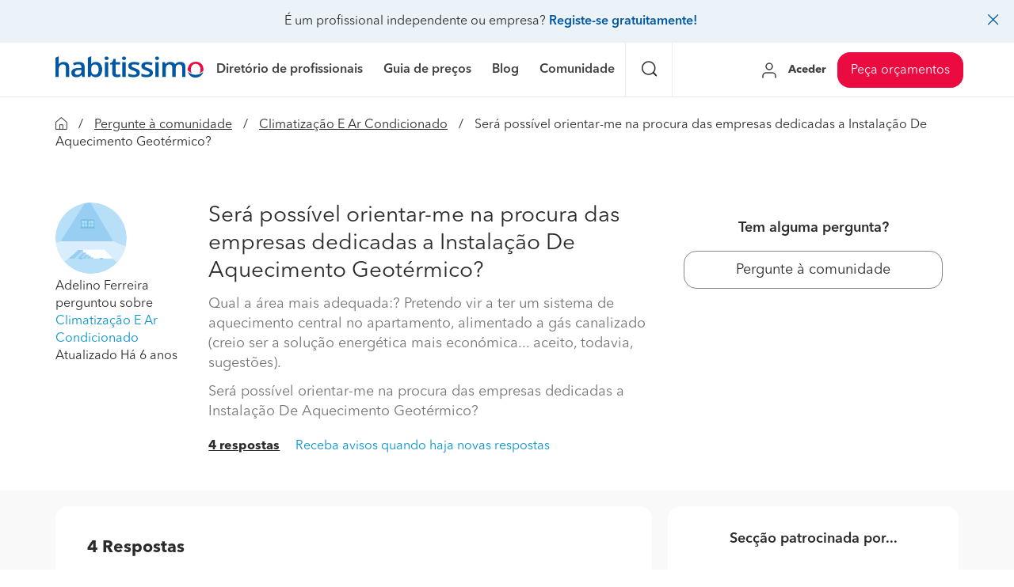

--- FILE ---
content_type: text/html; charset=utf-8
request_url: https://perguntas.habitissimo.pt/pergunta/instalacao-de-aquecimento-geotermico
body_size: 25189
content:

  <!DOCTYPE html>
  <html lang="pt-PT" >


<head>
  <link rel="preconnect" href="https://pt.habcdn.com" />
  <link rel="preconnect" href="https://www.googletagmanager.com" />
  <link rel="preconnect" href="https://www.google-analytics.com" />
  <link rel="preconnect" href="https://sdk.privacy-center.org/" />
    
        <script type='text/javascript'>window.gdprAppliesGlobally=true;(function(){function n(e){
if(!window.frames[e]){if(document.body&&document.body.firstChild){var t=document.body;var r=document.createElement('iframe');r.style.display='none';r.name=e;r.title=e;t.insertBefore(r,t.firstChild)}
else{setTimeout(function(){n(e)},5)}}}function e(r,a,o,s,c){function e(e,t,r,n){if(typeof r!=='function'){return}if(!window[a]){window[a]=[]}var i=false;if(c){i=c(e,n,r)}if(!i){window[a].push({command:e,version:t,callback:r,parameter:n})}}e.stub=true;e.stubVersion=2;function t(n){if(!window[r]||window[r].stub!==true){return}if(!n.data){return}
var i=typeof n.data==='string';var e;try{e=i?JSON.parse(n.data):n.data}catch(t){return}if(e[o]){var a=e[o];window[r](a.command,a.version,function(e,t){var r={};r[s]={returnValue:e,success:t,callId:a.callId};if(n.source){n.source.postMessage(i?JSON.stringify(r):r,'*')}},a.parameter)}}
if(typeof window[r]!=='function'){window[r]=e;if(window.addEventListener){window.addEventListener('message',t,false)}else{window.attachEvent('onmessage',t)}}}e('__uspapi','__uspapiBuffer','__uspapiCall','__uspapiReturn');n('__uspapiLocator');e('__tcfapi','__tcfapiBuffer','__tcfapiCall','__tcfapiReturn');n('__tcfapiLocator');
(function(e){var t=document.createElement('link');t.rel='preconnect';t.as='script';var r=document.createElement('link');r.rel='dns-prefetch';r.as='script';var n=document.createElement('link');n.rel='preload';n.as='script';var i=document.createElement('script');i.id='spcloader';i.type='text/javascript';i['async']=true;i.charset='utf-8';var a='https://sdk.privacy-center.org/'+e+'/loader.js?target='+document.location.hostname;if(window.didomiConfig&&window.didomiConfig.user){var o=window.didomiConfig.user;var s=o.country;var c=o.region;if(s){a=a+'&country='+s;if(c){a=a+'&region='+c}}}t.href='https://sdk.privacy-center.org/';r.href='https://sdk.privacy-center.org/';n.href=a;i.src=a;
var d=document.getElementsByTagName('script')[0];d.parentNode.insertBefore(t,d);d.parentNode.insertBefore(r,d);d.parentNode.insertBefore(n,d);d.parentNode.insertBefore(i,d)})('b4c52a33-e392-4398-8348-93b8e1d4d442')})();</script>  
  
    
  
      <title>Será possível orientar-me na procura das empresas dedicadas a Instalação De Aquecimento Geotérmico? - habitissimo</title>
  
  
  <meta http-equiv="Content-Type" content="text/html; charset=utf-8" />

  <meta name="title" content="Será possível orientar-me na procura das empresas dedicadas a Instalação De Aquecimento Geotérmico? - habitissimo" />
<meta name="description" content="Qual a área mais adequada:? Pretendo vir a ter um sistema de aquecimento central no apartamento, alimentado a gás canalizado (creio ser a solução energética mais económica... aceito, todavia, sugestões). 
Será possível orientar-me na procura das empresas dedicadas a Instalação De Aquecimento Geo..." />
<meta name="robots" content="index,follow" />
<meta name="x-app-title" content="Será possível orientar-me na procura das empresas dedicadas a Instalação De Aquecimento Geotérmico? - habitissimo" />

  <meta name="googlebot" content="index,follow" />
  <meta property="og:locale" content="pt_PT"/>
  <meta property="og:site_name" content="habitissimo.pt" />
  <meta property="og:type" content="website" />
  <meta name="facebook-domain-verification" content="jz16clp9l6gu4kyx9dw6ufo28c074f" />

      <meta property="og:image" content="https://pt.habcdn.com/images/logo_original.png"/>
  
      <meta property="og:url" content="https://perguntas.habitissimo.pt/pergunta/instalacao-de-aquecimento-geotermico"/>
  
      <meta property="og:title" content="Será possível orientar-me na procura das empresas dedicadas a Instalação De Aquecimento Geotérmico? - habitissimo"/>
  
      <meta property="og:description" content="Qual a área mais adequada:? Pretendo vir a ter um sistema de aquecimento central no apartamento, alimentado a gás canalizado (creio ser a solução energética mais económica... aceito, todavia, sugestões). 
Será possível orientar-me na procura das empresas dedicadas a Instalação De Aquecimento Geo..."/>
  
  <meta property="fb:app_id" content="655725624525965" />

  
      <meta name="viewport" content="width=device-width, initial-scale=1, maximum-scale=5"/>
    <meta name="apple-mobile-web-app-capable" content="no"/>
    <meta name="x-martin20" content="1.0.0" />
  
  <meta name="format-detection" content="telephone=no">

    <script type="application/ld+json">{"@context":"http:\/\/schema.org","@type":"QAPage","mainEntity":{"@type":"Question","name":"Ser\u00e1 poss\u00edvel orientar-me na procura das empresas dedicadas a Instala\u00e7\u00e3o De Aquecimento Geot\u00e9rmico?","text":"Qual a \u00e1rea mais adequada:? Pretendo vir a ter um sistema de aquecimento central no apartamento, alimentado a g\u00e1s canalizado (creio ser a solu\u00e7\u00e3o energ\u00e9tica mais econ\u00f3mica... aceito, todavia, sugest\u00f5es). \r\nSer\u00e1 poss\u00edvel orientar-me na procura das empresas dedicadas a Instala\u00e7\u00e3o De Aquecimento Geot\u00e9rmico?","dateCreated":"2019-07-03T15:50:14","dateModified":"2019-07-09T11:53:59","author":{"@type":"Person","name":"Adelino Ferreira"},"reviewedBy":{"@type":"Organization","name":"habitissimo","logo":{"@type":"imageObject","url":"https:\\\/\\\/es.habcdn.com\\\/static\\\/root\\\/favicon-96x96.png"}},"answerCount":4,"acceptedAnswer":[{"@type":"Answer","url":"https:\/\/www.habitissimo.pt\/pro\/springzone-lda","text":"A solu\u00e7\u00e3o de s\u00f3 aquecimento n\u00e3o \u00e9 a mais indicada para uma solu\u00e7\u00e3o de climatiza\u00e7\u00e3o, deve ponderar o arrefecimento do espa\u00e7o, a quest\u00e3o de ser geot\u00e9rmica \u00e9 um bocado secund\u00e1rio e s\u00f3 ap\u00f3s uma visita ao local e troca de ideias consigo e que podemos aconselhar alguma solu\u00e7\u00e3o a propor.","dateCreated":"2018-06-28T12:29:33","author":{"@type":"Person","name":"F\u00e1tima Almeida"}},{"@type":"Answer","url":"","text":"Agrade\u00e7o a sua mensagem. No entanto, n\u00e3o pretendo a  instala\u00e7\u00e3o de sistema de ar condicionado, apenas sistema de aquecimento central com caldeira de condensa\u00e7\u00e3o alimentada a g\u00e1s natural. Os meus cumprimentos.","dateCreated":"2019-06-24T18:09:37","author":{"@type":"Person","name":"Adelino Ferreira"}},{"@type":"Answer","url":"https:\/\/www.habitissimo.pt\/pro\/jose-monteiro","text":"\u00c9 poss\u00edvel, no entanto para elaborar um or\u00e7amento, ser\u00e1 preciso uma visita ao local. Ao dispor.","dateCreated":"2014-11-11T11:49:26","author":{"@type":"Person","name":"Jos\u00e9 Monteiro"}},{"@type":"Answer","url":"","text":"Agrade\u00e7o a sua mensagem. Estou dispon\u00edvel para uma visita dum t\u00e9cnico ao meu apartamento. Estou interessado num sistema de aquecimento central composto por caldeira compacta de condensa\u00e7\u00e3o alimentada a g\u00e1s natural, tubagens e radiadores para dois quartos, para uma sala e para a casa de banho (toalheiro), ao todo 5 \r\naparelhos. Obrigado.","dateCreated":"2019-06-24T18:09:37","author":{"@type":"Person","name":"Adelino Ferreira"}}]}}</script>

  <link rel="shortcut icon" href="https://pt.habcdn.com/static/root/favicon.ico" />
  <link rel="apple-touch-icon" sizes="57x57" href="https://pt.habcdn.com/static/root/apple-touch-icon-57x57.png" />
  <link rel="apple-touch-icon" sizes="60x60" href="https://pt.habcdn.com/static/root/apple-touch-icon-60x60.png" />
  <link rel="apple-touch-icon" sizes="72x72" href="https://pt.habcdn.com/static/root/apple-touch-icon-72x72.png" />
  <link rel="apple-touch-icon" sizes="76x76" href="https://pt.habcdn.com/static/root/apple-touch-icon-76x76.png" />
  <link rel="apple-touch-icon" sizes="114x114" href="https://pt.habcdn.com/static/root/apple-touch-icon-114x114.png" />
  <link rel="apple-touch-icon" sizes="120x120" href="https://pt.habcdn.com/static/root/apple-touch-icon-120x120.png" />
  <link rel="apple-touch-icon" sizes="144x144" href="https://pt.habcdn.com/static/root/apple-touch-icon-144x144.png" />
  <link rel="apple-touch-icon" sizes="152x152" href="https://pt.habcdn.com/static/root/apple-touch-icon-152x152.png" />
  <link rel="apple-touch-icon" sizes="180x180" href="https://pt.habcdn.com/static/root/apple-touch-icon-180x180.png" />
  <link rel="icon" type="image/png" href="https://pt.habcdn.com/static/root/favicon-32x32.png" sizes="32x32" />
  <link rel="icon" type="image/png" href="https://pt.habcdn.com/static/root/android-chrome-192x192.png" sizes="192x192" />
  <link rel="icon" type="image/png" href="https://pt.habcdn.com/static/root/favicon-96x96.png" sizes="96x96" />
  <link rel="icon" type="image/png" href="https://pt.habcdn.com/static/root/favicon-16x16.png" sizes="16x16" />
  <link rel="manifest" href="https://pt.habcdn.com/static/root/manifest.json" />

        <link rel="canonical" href="https://perguntas.habitissimo.pt/pergunta/instalacao-de-aquecimento-geotermico">
  
  <meta name="msapplication-TileColor" content="#da532c" />
  <meta name="msapplication-TileImage" content="https://pt.habcdn.com/static/root/mstile-144x144.png" />
  <meta name="theme-color" content="#ffffff" />

  <link rel="search" href="https://pt.habcdn.com/opensearch.xml" type="application/opensearchdescription+xml" title="habitissimo" />

          

<link rel="stylesheet" type="text/css" href="https://pt.habcdn.com/static/build/css/frontend-7d049482fda439220ad9f56fa5d003ee.min.css" />
  
  <noscript><style type="text/css">img.lazy{display:none;}</style></noscript>

  
<script type="text/javascript" src="https://pt.habcdn.com/static/build/js/critical-habitissimo-7d049482fda439220ad9f56fa5d003ee.min.js" rel="preload" as="script" onload="this.onload=null;"></script>
  
      <script type='text/javascript'>var googletag = googletag || {};googletag.cmd = googletag.cmd || [];(function() {    var gads = document.createElement('script');    gads.async = true;    gads.type = 'text/javascript';    var useSSL = 'https:' == document.location.protocol;    gads.src = (useSSL ? 'https:' : 'http:') +    '//www.googletagservices.com/tag/js/gpt.js';    var node = document.getElementsByTagName('script')[0];    node.parentNode.insertBefore(gads, node);})();</script><script type='text/javascript'>googletag.cmd.push(function() {    googletag.pubads().collapseEmptyDivs(true);    googletag.pubads().setTargeting('service', 'no-service');    googletag.pubads().setTargeting('state', 'no-state');    googletag.pubads().setTargeting('page', 'no-page');     googletag.pubads().addEventListener('slotRenderEnded', function(event) {      if(event.isEmpty){        $('.ads-description').remove();        var is_qna_banner = ('qn-a-banner_dfp' === event.slot.getSlotElementId());        if (event.slot && is_qna_banner) {           $('.qna-ads-banner').hide();        }      }     });    googletag.pubads().enableSingleRequest();    googletag.enableServices();});</script>  
  
  
  
  <!--[if lte IE 9]>
  <meta http-equiv="X-UA-Compatible" content="IE=edge">
  <![endif]-->

  <script>
    var loadCss;(function(){this.loadCss=function(e,t,a,l){if(void 0===a||a){var n=document.getElementsByTagName("head")[0],i=document.createElement("link");i.rel="stylesheet",i.type="text/css",i.id=t,i.href=e,n.appendChild(i),l&&(i.onload=l)}}}).call(this);
          var cookieName="HabitissimoFontLoad";document.cookie.indexOf(cookieName)>=0&&loadCss("https://pt.habcdn.com/static/build/css/AvenirNext.min.css");
      </script>

  
  <script type="text/javascript">(function(w,d,s,l,i){w[l]=w[l]||[];w[l].push({'gtm.start': new Date().getTime(),event:'gtm.js'});
var f=d.getElementsByTagName(s)[0],
j=d.createElement(s),dl=l!='dataLayer'?'&l='+l:'';j.async=true;j.src=
'//www.googletagmanager.com/gtm.js?id='+i+dl;
f.parentNode.insertBefore(j,f);
})(window,document,'script','dataLayer','GTM-PVW4W8');
</script>
      <script src="https://accounts.google.com/gsi/client" async defer></script><script>window.onload = function() {    if (document.cookie.split("; ").find(row => row.startsWith("googleOneTapModalShown="))) {        return;    }    google.accounts.id.initialize({        client_id: "970341419153-etu8aghdqum4m9ukrls6oogasaa4odeo.apps.googleusercontent.com",        callback: handleCredentialResponse    });    google.accounts.id.prompt();};function handleCredentialResponse(response) {    var url = "https://www.habitissimo.pt/google-one-tap-login";    $.ajax({        url: url,        type: "POST",        contentType: "application/json",        data: response.credential,        xhrFields: { withCredentials: true },        success: function(data) {            if (data.status === "success") {                var signUpTitle =                    "<div data-title=\"signup\"><h1>" + __("Crear cuenta") +                    "</h1>" +                    "<small class=\"news-text\">" +                    __("Si creas tu cuenta recibirás novedades y ofertas de {brand_name} y {group_name}", {                        brand_name: "habitissimo",                        group_name: "Home Serve",                    }) +                    "</small></div>";                bootbox.dialog({                    title: signUpTitle,                    message: data.html,                    backdrop: true,                    className: "login-modal",                    onEscape: true,                });            } else if (data.status === "success_signin") {                window.location.reload();            } else {                alert(__("Error en la autenticación: " + (data.message || "Desconocido")));            }        },        error: function(xhr, status, error) {            alert(__("Ocurrió un error al comunicarse con el servidor."));        }    });}</script>  </head>

<body class="qna qna-question">

  <noscript><iframe src="//www.googletagmanager.com/ns.html?id=GTM-PVW4W8"
height="0" width="0" style="display:none;visibility:hidden"></iframe></noscript>
<script type="text/javascript">
$(document).ready(function() {dataLayer.push({UserType: 'visitor'});dataLayer.push({'event': 'pageview'});});</script>
<script type="text/javascript">$(document).ready(function() {$('body').on('click', '[data-trackevent]', function() {var data = this.getAttribute('data-trackevent').split('.');dataLayer.push({ 'category' : data[0], 'action' : data[1], 'label' : data[2], 'event' : 'eventga'});});$.fn.trackErrors && $('[data-trackid]').trackErrors();});</script>
  
  <div id="fb-root"></div>

  <header class="header">
    


  <div class="mobile-cta-link-banner top visible-xs visible-sm"
      id="mobile-cta-link-banner-ptb"
        data-spy="affix" data-offset-top="1"
  >
  <p>
    <span>Profissional independente ou empresa?</span>
    <a data-trackevent="Profesional.Registro.EnlaceSuperior" href="https://www.habitissimo.pt/registrar/empresa" data-amplitude="click register trigger" data-amplitude-properties="{&quot;section button&quot;:&quot;overlay top&quot;}">Inscreva-se gratuitamente!</a>            <i class="icon icon-close-o pull-right"></i>
      </p>

</div>

<script>
  jQuery(function($) {
    var $overlay = $('#mobile-cta-link-banner-ptb');
    $overlay.find('.icon-close-o').on('click', function() {
      $overlay.slideUp('fast', function() {
        $(this).remove();
      })

      $.cookie('mobile-cta-link-banner-ptb', 1, {
        expires : 1,
        path    : '/',
        domain  : window.cookie_domain,
        secure  : true
      });
    });
  });
</script>



        <nav
  id="main-navbar"
  class="navbar navbar-default env-prod main-navbar hidden-app navbar-affix navbar-customer-public"
      data-spy="affix" data-offset-top="0"
  >
      <div class="mobile-cta-link-banner top hidden-xs hidden-sm"
      id="mobile-cta-link-banner-desktop"
    >
  <p>
    <span>É um profissional independente ou empresa?</span>
    <a data-trackevent="Profesional.Registro.EnlaceSuperior" href="https://www.habitissimo.pt/registrar/empresa" data-amplitude="click register trigger" data-amplitude-properties="{&quot;section button&quot;:&quot;overlay top&quot;}">Registe-se gratuitamente!</a>            <i class="icon icon-close-o pull-right"></i>
      </p>

</div>

<script>
  jQuery(function($) {
    var $overlay = $('#mobile-cta-link-banner-desktop');
    $overlay.find('.icon-close-o').on('click', function() {
      $overlay.slideUp('fast', function() {
        $(this).remove();
      })

      $.cookie('mobile-cta-link-banner-desktop', 1, {
        expires : 1,
        path    : '/',
        domain  : window.cookie_domain,
        secure  : true
      });
    });
  });
</script>
    <div class="container">
    <div class="navbar-header">
  <a href="https://www.habitissimo.pt/" title="habitissimo - Remodelações e Serviços para o Lar" class="navbar-brand">
    <img src="https://pt.habcdn.com/static/img/web-logo.2x.png"
      alt="habitissimo - Remodelações e Serviços para o Lar"
      title="habitissimo - Remodelações e Serviços para o Lar">
    </a>
</div>
    <div class="menu" id="main-menu">
      <div class="menu-toggle" data-role="side-menu-toggle">
        <i class="icon icon-bars-o menu-collapsed hamburger-icon"></i>
        <span>Menu</span>
      </div>
        <div class="wc-side-menu-container common-public-side-menu">
  <nav class="wc-side-menu visible-xs visible-sm hidden-app" aria-hidden="true">
    <section class="wc-side-menu__content">
  <div class="side-menu-close-button" data-role="side-menu-close">x</div>
  <ul class="wc-side-menu__list">
    <li>
  <a class="wc-side-menu__element" href="https://www.habitissimo.pt/" data-amplitude="click dropdown categories menu" data-amplitude-properties="{&quot;dropdown categories first level&quot;:&quot;homepage&quot;}" data-trackevent="" data-module="homepage">
    <span class="wc-side-menu__element__text">Início</span>
  </a>
</li><li class="submenu-item">
  <span class="wc-side-menu__element submenu">
    <span class="wc-side-menu__element__text">Diretório de profissionais</span>
    <i class="icon icon-chevron-right-o"></i>
  </span>

  <div class="submenu-content inactive">

    <div class="submenu-return">
      <i class="icon icon-arrow-left-o"></i>
      <span class="submenu-return__text">Voltar</span>
    </div>

    <div class="submenu-level">

      <div class="submenu-first-level">
        <div class="first-level-heading">
          <a href="https://www.habitissimo.pt/empresas" data-amplitude="click dropdown categories menu" data-amplitude-properties="{&quot;dropdown categories first level&quot;:&quot;business list&quot;}">
            Diretório de profissionais          </a>
        </div>
        <ul>
                                    <li class="submenu-category">
              <div class="wc-side-menu__element first-level-content">
                <span class="wc-side-menu__element__text">Instalaçao</span>
                <span>
                  <i class="icon icon-chevron-right-o"></i>
                </span>
              </div>

              <div class="submenu-second-level inactive">
                                  <span class="second-level-heading">Instalaçao</span>
                                  <ul>
                                                                                                                                                      <li>
                          <a href="https://www.habitissimo.pt/empresas/paineis-solares" class="wc-side-menu__element" data-amplitude="click dropdown categories menu" data-amplitude-properties="{&quot;dropdown categories first level&quot;:&quot;business list&quot;,&quot;dropdown categories second level&quot;:&quot;paineis-solares&quot;}">
                            <span>Painéis solares</span>
                            <span>
                              <i class="icon icon-chevron-right-o"></i>
                            </span>
                          </a>
                        </li>
                                                                                        <li>
                          <a href="https://www.habitissimo.pt/empresas/climatizacao-e-ar-condicionado" class="wc-side-menu__element" data-amplitude="click dropdown categories menu" data-amplitude-properties="{&quot;dropdown categories first level&quot;:&quot;business list&quot;,&quot;dropdown categories second level&quot;:&quot;climatizacao-e-ar-condicionado&quot;}">
                            <span>Climatização e ar condicionado</span>
                            <span>
                              <i class="icon icon-chevron-right-o"></i>
                            </span>
                          </a>
                        </li>
                                                                                        <li>
                          <a href="https://www.habitissimo.pt/empresas/instalacao-eletrica" class="wc-side-menu__element" data-amplitude="click dropdown categories menu" data-amplitude-properties="{&quot;dropdown categories first level&quot;:&quot;business list&quot;,&quot;dropdown categories second level&quot;:&quot;instalacao-eletrica&quot;}">
                            <span>Instalação elétrica</span>
                            <span>
                              <i class="icon icon-chevron-right-o"></i>
                            </span>
                          </a>
                        </li>
                                                                                        <li>
                          <a href="https://www.habitissimo.pt/empresas/isolamento-termico" class="wc-side-menu__element" data-amplitude="click dropdown categories menu" data-amplitude-properties="{&quot;dropdown categories first level&quot;:&quot;business list&quot;,&quot;dropdown categories second level&quot;:&quot;isolamento-termico&quot;}">
                            <span>Isolamento térmico</span>
                            <span>
                              <i class="icon icon-chevron-right-o"></i>
                            </span>
                          </a>
                        </li>
                                                                                        <li>
                          <a href="https://www.habitissimo.pt/empresas/toldos" class="wc-side-menu__element" data-amplitude="click dropdown categories menu" data-amplitude-properties="{&quot;dropdown categories first level&quot;:&quot;business list&quot;,&quot;dropdown categories second level&quot;:&quot;toldos&quot;}">
                            <span>Toldos</span>
                            <span>
                              <i class="icon icon-chevron-right-o"></i>
                            </span>
                          </a>
                        </li>
                                                                                        <li>
                          <a href="https://www.habitissimo.pt/empresas/instalacao-de-gas" class="wc-side-menu__element" data-amplitude="click dropdown categories menu" data-amplitude-properties="{&quot;dropdown categories first level&quot;:&quot;business list&quot;,&quot;dropdown categories second level&quot;:&quot;instalacao-de-gas&quot;}">
                            <span>Instalação de gás</span>
                            <span>
                              <i class="icon icon-chevron-right-o"></i>
                            </span>
                          </a>
                        </li>
                                                            </ul>
              </div>
            </li>
                                                <li class="submenu-category">
              <div class="wc-side-menu__element first-level-content">
                <span class="wc-side-menu__element__text">Remodelações</span>
                <span>
                  <i class="icon icon-chevron-right-o"></i>
                </span>
              </div>

              <div class="submenu-second-level inactive">
                                  <a href="https://www.habitissimo.pt/empresas/remodelacoes" class="second-level-heading" data-amplitude="click dropdown categories menu" data-amplitude-properties="{&quot;dropdown categories first level&quot;:&quot;business list&quot;,&quot;dropdown categories second level&quot;:&quot;remodelacoes&quot;}">
                    Remodelações                  </a>
                                  <ul>
                                                                                                                                                                                                <li>
                          <a href="https://www.habitissimo.pt/empresas/remodelacao-casa-de-banho" class="wc-side-menu__element" data-amplitude="click dropdown categories menu" data-amplitude-properties="{&quot;dropdown categories first level&quot;:&quot;business list&quot;,&quot;dropdown categories second level&quot;:&quot;remodelacao-casa-de-banho&quot;}">
                            <span>Remodelação casa de banho</span>
                            <span>
                              <i class="icon icon-chevron-right-o"></i>
                            </span>
                          </a>
                        </li>
                                                                                        <li>
                          <a href="https://www.habitissimo.pt/empresas/remodelacao-de-cozinha" class="wc-side-menu__element" data-amplitude="click dropdown categories menu" data-amplitude-properties="{&quot;dropdown categories first level&quot;:&quot;business list&quot;,&quot;dropdown categories second level&quot;:&quot;remodelacao-de-cozinha&quot;}">
                            <span>Remodelação de cozinha</span>
                            <span>
                              <i class="icon icon-chevron-right-o"></i>
                            </span>
                          </a>
                        </li>
                                                                                        <li>
                          <a href="https://www.habitissimo.pt/empresas/remodelacao-de-casa" class="wc-side-menu__element" data-amplitude="click dropdown categories menu" data-amplitude-properties="{&quot;dropdown categories first level&quot;:&quot;business list&quot;,&quot;dropdown categories second level&quot;:&quot;remodelacao-de-casa&quot;}">
                            <span>Remodelação de casa</span>
                            <span>
                              <i class="icon icon-chevron-right-o"></i>
                            </span>
                          </a>
                        </li>
                                                                                        <li>
                          <a href="https://www.habitissimo.pt/empresas/remodelacao-de-escritorio" class="wc-side-menu__element" data-amplitude="click dropdown categories menu" data-amplitude-properties="{&quot;dropdown categories first level&quot;:&quot;business list&quot;,&quot;dropdown categories second level&quot;:&quot;remodelacao-de-escritorio&quot;}">
                            <span>Remodelação de escritório</span>
                            <span>
                              <i class="icon icon-chevron-right-o"></i>
                            </span>
                          </a>
                        </li>
                                                                                        <li>
                          <a href="https://www.habitissimo.pt/empresas/remodelacao-de-edificio" class="wc-side-menu__element" data-amplitude="click dropdown categories menu" data-amplitude-properties="{&quot;dropdown categories first level&quot;:&quot;business list&quot;,&quot;dropdown categories second level&quot;:&quot;remodelacao-de-edificio&quot;}">
                            <span>Remodelação de edifício</span>
                            <span>
                              <i class="icon icon-chevron-right-o"></i>
                            </span>
                          </a>
                        </li>
                                                                                        <li>
                          <a href="https://www.habitissimo.pt/empresas/remodelacao-de-piscina" class="wc-side-menu__element" data-amplitude="click dropdown categories menu" data-amplitude-properties="{&quot;dropdown categories first level&quot;:&quot;business list&quot;,&quot;dropdown categories second level&quot;:&quot;remodelacao-de-piscina&quot;}">
                            <span>Remodelação de piscina</span>
                            <span>
                              <i class="icon icon-chevron-right-o"></i>
                            </span>
                          </a>
                        </li>
                                                            </ul>
              </div>
            </li>
                                                <li class="submenu-category">
              <div class="wc-side-menu__element first-level-content">
                <span class="wc-side-menu__element__text">Construção</span>
                <span>
                  <i class="icon icon-chevron-right-o"></i>
                </span>
              </div>

              <div class="submenu-second-level inactive">
                                  <a href="https://www.habitissimo.pt/empresas/construcao" class="second-level-heading" data-amplitude="click dropdown categories menu" data-amplitude-properties="{&quot;dropdown categories first level&quot;:&quot;business list&quot;,&quot;dropdown categories second level&quot;:&quot;construcao&quot;}">
                    Construção                  </a>
                                  <ul>
                                                                                                                                                                                                <li>
                          <a href="https://www.habitissimo.pt/empresas/construcao-de-casa" class="wc-side-menu__element" data-amplitude="click dropdown categories menu" data-amplitude-properties="{&quot;dropdown categories first level&quot;:&quot;business list&quot;,&quot;dropdown categories second level&quot;:&quot;construcao-de-casa&quot;}">
                            <span>Construção de casa</span>
                            <span>
                              <i class="icon icon-chevron-right-o"></i>
                            </span>
                          </a>
                        </li>
                                                                                        <li>
                          <a href="https://www.habitissimo.pt/empresas/construcao-de-piscina" class="wc-side-menu__element" data-amplitude="click dropdown categories menu" data-amplitude-properties="{&quot;dropdown categories first level&quot;:&quot;business list&quot;,&quot;dropdown categories second level&quot;:&quot;construcao-de-piscina&quot;}">
                            <span>Construção de piscina</span>
                            <span>
                              <i class="icon icon-chevron-right-o"></i>
                            </span>
                          </a>
                        </li>
                                                                                        <li>
                          <a href="https://www.habitissimo.pt/empresas/terraplanagem-e-demolicoes" class="wc-side-menu__element" data-amplitude="click dropdown categories menu" data-amplitude-properties="{&quot;dropdown categories first level&quot;:&quot;business list&quot;,&quot;dropdown categories second level&quot;:&quot;terraplanagem-e-demolicoes&quot;}">
                            <span>Terraplanagem e demolições</span>
                            <span>
                              <i class="icon icon-chevron-right-o"></i>
                            </span>
                          </a>
                        </li>
                                                                                        <li>
                          <a href="https://www.habitissimo.pt/empresas/engenheiros" class="wc-side-menu__element" data-amplitude="click dropdown categories menu" data-amplitude-properties="{&quot;dropdown categories first level&quot;:&quot;business list&quot;,&quot;dropdown categories second level&quot;:&quot;engenheiros&quot;}">
                            <span>Engenheiros</span>
                            <span>
                              <i class="icon icon-chevron-right-o"></i>
                            </span>
                          </a>
                        </li>
                                                                                        <li>
                          <a href="https://www.habitissimo.pt/empresas/arquitetos" class="wc-side-menu__element" data-amplitude="click dropdown categories menu" data-amplitude-properties="{&quot;dropdown categories first level&quot;:&quot;business list&quot;,&quot;dropdown categories second level&quot;:&quot;arquitetos&quot;}">
                            <span>Arquitetos</span>
                            <span>
                              <i class="icon icon-chevron-right-o"></i>
                            </span>
                          </a>
                        </li>
                                                                                        <li>
                          <a href="https://www.habitissimo.pt/empresas/topografos" class="wc-side-menu__element" data-amplitude="click dropdown categories menu" data-amplitude-properties="{&quot;dropdown categories first level&quot;:&quot;business list&quot;,&quot;dropdown categories second level&quot;:&quot;topografos&quot;}">
                            <span>Topógrafos</span>
                            <span>
                              <i class="icon icon-chevron-right-o"></i>
                            </span>
                          </a>
                        </li>
                                                            </ul>
              </div>
            </li>
                                                <li class="submenu-category">
              <div class="wc-side-menu__element first-level-content">
                <span class="wc-side-menu__element__text">Serviços</span>
                <span>
                  <i class="icon icon-chevron-right-o"></i>
                </span>
              </div>

              <div class="submenu-second-level inactive">
                                  <a href="https://www.habitissimo.pt/empresas/servicos" class="second-level-heading" data-amplitude="click dropdown categories menu" data-amplitude-properties="{&quot;dropdown categories first level&quot;:&quot;business list&quot;,&quot;dropdown categories second level&quot;:&quot;servicos&quot;}">
                    Serviços                  </a>
                                  <ul>
                                                                                                                                                                                                <li>
                          <a href="https://www.habitissimo.pt/empresas/limpeza" class="wc-side-menu__element" data-amplitude="click dropdown categories menu" data-amplitude-properties="{&quot;dropdown categories first level&quot;:&quot;business list&quot;,&quot;dropdown categories second level&quot;:&quot;limpeza&quot;}">
                            <span>Limpeza</span>
                            <span>
                              <i class="icon icon-chevron-right-o"></i>
                            </span>
                          </a>
                        </li>
                                                                                        <li>
                          <a href="https://www.habitissimo.pt/empresas/carpintaria-e-marcenaria" class="wc-side-menu__element" data-amplitude="click dropdown categories menu" data-amplitude-properties="{&quot;dropdown categories first level&quot;:&quot;business list&quot;,&quot;dropdown categories second level&quot;:&quot;carpintaria-e-marcenaria&quot;}">
                            <span>Carpintaria e marcenaria</span>
                            <span>
                              <i class="icon icon-chevron-right-o"></i>
                            </span>
                          </a>
                        </li>
                                                                                        <li>
                          <a href="https://www.habitissimo.pt/empresas/pintura" class="wc-side-menu__element" data-amplitude="click dropdown categories menu" data-amplitude-properties="{&quot;dropdown categories first level&quot;:&quot;business list&quot;,&quot;dropdown categories second level&quot;:&quot;pintura&quot;}">
                            <span>Pintura</span>
                            <span>
                              <i class="icon icon-chevron-right-o"></i>
                            </span>
                          </a>
                        </li>
                                                                                        <li>
                          <a href="https://www.habitissimo.pt/empresas/jardinagem" class="wc-side-menu__element" data-amplitude="click dropdown categories menu" data-amplitude-properties="{&quot;dropdown categories first level&quot;:&quot;business list&quot;,&quot;dropdown categories second level&quot;:&quot;jardinagem&quot;}">
                            <span>Jardinagem</span>
                            <span>
                              <i class="icon icon-chevron-right-o"></i>
                            </span>
                          </a>
                        </li>
                                                                                        <li>
                          <a href="https://www.habitissimo.pt/empresas/pedreiros" class="wc-side-menu__element" data-amplitude="click dropdown categories menu" data-amplitude-properties="{&quot;dropdown categories first level&quot;:&quot;business list&quot;,&quot;dropdown categories second level&quot;:&quot;pedreiros&quot;}">
                            <span>Pedreiros</span>
                            <span>
                              <i class="icon icon-chevron-right-o"></i>
                            </span>
                          </a>
                        </li>
                                                                                        <li>
                          <a href="https://www.habitissimo.pt/empresas/climatizacao-e-ar-condicionado" class="wc-side-menu__element" data-amplitude="click dropdown categories menu" data-amplitude-properties="{&quot;dropdown categories first level&quot;:&quot;business list&quot;,&quot;dropdown categories second level&quot;:&quot;climatizacao-e-ar-condicionado&quot;}">
                            <span>Climatização e ar condicionado</span>
                            <span>
                              <i class="icon icon-chevron-right-o"></i>
                            </span>
                          </a>
                        </li>
                                                            </ul>
              </div>
            </li>
                                                <li class="submenu-category">
              <div class="wc-side-menu__element first-level-content">
                <span class="wc-side-menu__element__text">Outros travalhos</span>
                <span>
                  <i class="icon icon-chevron-right-o"></i>
                </span>
              </div>

              <div class="submenu-second-level inactive">
                                  <span class="second-level-heading">Outros travalhos</span>
                                  <ul>
                                                                                                                                                      <li>
                          <a href="https://www.habitissimo.pt/empresas/mudancas" class="wc-side-menu__element" data-amplitude="click dropdown categories menu" data-amplitude-properties="{&quot;dropdown categories first level&quot;:&quot;business list&quot;,&quot;dropdown categories second level&quot;:&quot;mudancas&quot;}">
                            <span>Mudanças</span>
                            <span>
                              <i class="icon icon-chevron-right-o"></i>
                            </span>
                          </a>
                        </li>
                                                                                        <li>
                          <a href="https://www.habitissimo.pt/empresas/decoracao-de-interiores" class="wc-side-menu__element" data-amplitude="click dropdown categories menu" data-amplitude-properties="{&quot;dropdown categories first level&quot;:&quot;business list&quot;,&quot;dropdown categories second level&quot;:&quot;decoracao-de-interiores&quot;}">
                            <span>Decoração de interiores</span>
                            <span>
                              <i class="icon icon-chevron-right-o"></i>
                            </span>
                          </a>
                        </li>
                                                                                        <li>
                          <a href="https://www.habitissimo.pt/empresas/controlo-de-pragas" class="wc-side-menu__element" data-amplitude="click dropdown categories menu" data-amplitude-properties="{&quot;dropdown categories first level&quot;:&quot;business list&quot;,&quot;dropdown categories second level&quot;:&quot;controlo-de-pragas&quot;}">
                            <span>Controlo de pragas</span>
                            <span>
                              <i class="icon icon-chevron-right-o"></i>
                            </span>
                          </a>
                        </li>
                                                                                        <li>
                          <a href="https://www.habitissimo.pt/empresas/sistemas-de-seguranca" class="wc-side-menu__element" data-amplitude="click dropdown categories menu" data-amplitude-properties="{&quot;dropdown categories first level&quot;:&quot;business list&quot;,&quot;dropdown categories second level&quot;:&quot;sistemas-de-seguranca&quot;}">
                            <span>Sistemas de segurança</span>
                            <span>
                              <i class="icon icon-chevron-right-o"></i>
                            </span>
                          </a>
                        </li>
                                                                                        <li>
                          <a href="https://www.habitissimo.pt/empresas/faz-tudo" class="wc-side-menu__element" data-amplitude="click dropdown categories menu" data-amplitude-properties="{&quot;dropdown categories first level&quot;:&quot;business list&quot;,&quot;dropdown categories second level&quot;:&quot;faz-tudo&quot;}">
                            <span>Faz tudo</span>
                            <span>
                              <i class="icon icon-chevron-right-o"></i>
                            </span>
                          </a>
                        </li>
                                                                                        <li>
                          <a href="https://www.habitissimo.pt/empresas/gesso-cartonado" class="wc-side-menu__element" data-amplitude="click dropdown categories menu" data-amplitude-properties="{&quot;dropdown categories first level&quot;:&quot;business list&quot;,&quot;dropdown categories second level&quot;:&quot;gesso-cartonado&quot;}">
                            <span>Gesso cartonado</span>
                            <span>
                              <i class="icon icon-chevron-right-o"></i>
                            </span>
                          </a>
                        </li>
                                                            </ul>
              </div>
            </li>
                              </ul>
      </div>
    </div>

  </div>
</li><li class="submenu-item">
  <span class="wc-side-menu__element submenu">
    <span class="wc-side-menu__element__text">Guia de preços</span>
    <i class="icon icon-chevron-right-o"></i>
  </span>

  <div class="submenu-content inactive">

    <div class="submenu-return">
      <i class="icon icon-arrow-left-o"></i>
      <span class="submenu-return__text">Voltar</span>
    </div>

    <div class="submenu-level">

      <div class="submenu-first-level">
        <div class="first-level-heading">
          <a href="https://www.habitissimo.pt/orcamentos" data-amplitude="click dropdown categories menu" data-amplitude-properties="{&quot;dropdown categories first level&quot;:&quot;price guide&quot;}">
            Guia de preços          </a>
        </div>
        <ul>
                                    <li class="submenu-category">
              <div class="wc-side-menu__element first-level-content">
                <span class="wc-side-menu__element__text">Instalaçao</span>
                <span>
                  <i class="icon icon-chevron-right-o"></i>
                </span>
              </div>

              <div class="submenu-second-level inactive">
                                  <span class="second-level-heading">Instalaçao</span>
                                  <ul>
                                                                                                                                                      <li>
                          <a href="https://www.habitissimo.pt/orcamentos/paineis-solares" class="wc-side-menu__element" data-amplitude="click dropdown categories menu" data-amplitude-properties="{&quot;dropdown categories first level&quot;:&quot;price guide&quot;,&quot;dropdown categories second level&quot;:&quot;paineis-solares&quot;}">
                            <span>Preço Painéis solares</span>
                            <span>
                              <i class="icon icon-chevron-right-o"></i>
                            </span>
                          </a>
                        </li>
                                                                                        <li>
                          <a href="https://www.habitissimo.pt/orcamentos/instalacao-eletrica" class="wc-side-menu__element" data-amplitude="click dropdown categories menu" data-amplitude-properties="{&quot;dropdown categories first level&quot;:&quot;price guide&quot;,&quot;dropdown categories second level&quot;:&quot;instalacao-eletrica&quot;}">
                            <span>Preço Instalação elétrica</span>
                            <span>
                              <i class="icon icon-chevron-right-o"></i>
                            </span>
                          </a>
                        </li>
                                                                                        <li>
                          <a href="https://www.habitissimo.pt/orcamentos/isolamento-termico" class="wc-side-menu__element" data-amplitude="click dropdown categories menu" data-amplitude-properties="{&quot;dropdown categories first level&quot;:&quot;price guide&quot;,&quot;dropdown categories second level&quot;:&quot;isolamento-termico&quot;}">
                            <span>Preço Isolamento térmico</span>
                            <span>
                              <i class="icon icon-chevron-right-o"></i>
                            </span>
                          </a>
                        </li>
                                                                                        <li>
                          <a href="https://www.habitissimo.pt/orcamentos/toldos" class="wc-side-menu__element" data-amplitude="click dropdown categories menu" data-amplitude-properties="{&quot;dropdown categories first level&quot;:&quot;price guide&quot;,&quot;dropdown categories second level&quot;:&quot;toldos&quot;}">
                            <span>Preço Toldos</span>
                            <span>
                              <i class="icon icon-chevron-right-o"></i>
                            </span>
                          </a>
                        </li>
                                                                                        <li>
                          <a href="https://www.habitissimo.pt/orcamentos/climatizacao-e-ar-condicionado" class="wc-side-menu__element" data-amplitude="click dropdown categories menu" data-amplitude-properties="{&quot;dropdown categories first level&quot;:&quot;price guide&quot;,&quot;dropdown categories second level&quot;:&quot;climatizacao-e-ar-condicionado&quot;}">
                            <span>Preço Climatização e ar condicionado</span>
                            <span>
                              <i class="icon icon-chevron-right-o"></i>
                            </span>
                          </a>
                        </li>
                                                                                        <li>
                          <a href="https://www.habitissimo.pt/orcamentos/instalacao-de-gas" class="wc-side-menu__element" data-amplitude="click dropdown categories menu" data-amplitude-properties="{&quot;dropdown categories first level&quot;:&quot;price guide&quot;,&quot;dropdown categories second level&quot;:&quot;instalacao-de-gas&quot;}">
                            <span>Preço Instalação de gás</span>
                            <span>
                              <i class="icon icon-chevron-right-o"></i>
                            </span>
                          </a>
                        </li>
                                                            </ul>
              </div>
            </li>
                                                <li class="submenu-category">
              <div class="wc-side-menu__element first-level-content">
                <span class="wc-side-menu__element__text">Remodelações</span>
                <span>
                  <i class="icon icon-chevron-right-o"></i>
                </span>
              </div>

              <div class="submenu-second-level inactive">
                                  <a href="https://www.habitissimo.pt/orcamentos/remodelacoes" class="second-level-heading" data-amplitude="click dropdown categories menu" data-amplitude-properties="{&quot;dropdown categories first level&quot;:&quot;price guide&quot;,&quot;dropdown categories second level&quot;:&quot;remodelacoes&quot;}">
                    Remodelações                  </a>
                                  <ul>
                                                                                                                                                                                                <li>
                          <a href="https://www.habitissimo.pt/orcamentos/remodelacao-casa-de-banho" class="wc-side-menu__element" data-amplitude="click dropdown categories menu" data-amplitude-properties="{&quot;dropdown categories first level&quot;:&quot;price guide&quot;,&quot;dropdown categories second level&quot;:&quot;remodelacao-casa-de-banho&quot;}">
                            <span>Preço Remodelação casa de banho</span>
                            <span>
                              <i class="icon icon-chevron-right-o"></i>
                            </span>
                          </a>
                        </li>
                                                                                        <li>
                          <a href="https://www.habitissimo.pt/orcamentos/remodelacao-de-cozinha" class="wc-side-menu__element" data-amplitude="click dropdown categories menu" data-amplitude-properties="{&quot;dropdown categories first level&quot;:&quot;price guide&quot;,&quot;dropdown categories second level&quot;:&quot;remodelacao-de-cozinha&quot;}">
                            <span>Preço Remodelação de cozinha</span>
                            <span>
                              <i class="icon icon-chevron-right-o"></i>
                            </span>
                          </a>
                        </li>
                                                                                        <li>
                          <a href="https://www.habitissimo.pt/orcamentos/remodelacao-de-casa" class="wc-side-menu__element" data-amplitude="click dropdown categories menu" data-amplitude-properties="{&quot;dropdown categories first level&quot;:&quot;price guide&quot;,&quot;dropdown categories second level&quot;:&quot;remodelacao-de-casa&quot;}">
                            <span>Preço Remodelação de casa</span>
                            <span>
                              <i class="icon icon-chevron-right-o"></i>
                            </span>
                          </a>
                        </li>
                                                                                        <li>
                          <a href="https://www.habitissimo.pt/orcamentos/remodelacao-de-escritorio" class="wc-side-menu__element" data-amplitude="click dropdown categories menu" data-amplitude-properties="{&quot;dropdown categories first level&quot;:&quot;price guide&quot;,&quot;dropdown categories second level&quot;:&quot;remodelacao-de-escritorio&quot;}">
                            <span>Preço Remodelação de escritório</span>
                            <span>
                              <i class="icon icon-chevron-right-o"></i>
                            </span>
                          </a>
                        </li>
                                                                                        <li>
                          <a href="https://www.habitissimo.pt/orcamentos/remodelacao-de-edificio" class="wc-side-menu__element" data-amplitude="click dropdown categories menu" data-amplitude-properties="{&quot;dropdown categories first level&quot;:&quot;price guide&quot;,&quot;dropdown categories second level&quot;:&quot;remodelacao-de-edificio&quot;}">
                            <span>Preço Remodelação de edifício</span>
                            <span>
                              <i class="icon icon-chevron-right-o"></i>
                            </span>
                          </a>
                        </li>
                                                                                        <li>
                          <a href="https://www.habitissimo.pt/orcamentos/remodelacao-de-piscina" class="wc-side-menu__element" data-amplitude="click dropdown categories menu" data-amplitude-properties="{&quot;dropdown categories first level&quot;:&quot;price guide&quot;,&quot;dropdown categories second level&quot;:&quot;remodelacao-de-piscina&quot;}">
                            <span>Preço Remodelação de piscina</span>
                            <span>
                              <i class="icon icon-chevron-right-o"></i>
                            </span>
                          </a>
                        </li>
                                                            </ul>
              </div>
            </li>
                                                <li class="submenu-category">
              <div class="wc-side-menu__element first-level-content">
                <span class="wc-side-menu__element__text">Construção</span>
                <span>
                  <i class="icon icon-chevron-right-o"></i>
                </span>
              </div>

              <div class="submenu-second-level inactive">
                                  <a href="https://www.habitissimo.pt/orcamentos/construcao" class="second-level-heading" data-amplitude="click dropdown categories menu" data-amplitude-properties="{&quot;dropdown categories first level&quot;:&quot;price guide&quot;,&quot;dropdown categories second level&quot;:&quot;construcao&quot;}">
                    Construção                  </a>
                                  <ul>
                                                                                                                                                                                                <li>
                          <a href="https://www.habitissimo.pt/orcamentos/construcao-de-casa" class="wc-side-menu__element" data-amplitude="click dropdown categories menu" data-amplitude-properties="{&quot;dropdown categories first level&quot;:&quot;price guide&quot;,&quot;dropdown categories second level&quot;:&quot;construcao-de-casa&quot;}">
                            <span>Preço Construção de casa</span>
                            <span>
                              <i class="icon icon-chevron-right-o"></i>
                            </span>
                          </a>
                        </li>
                                                                                        <li>
                          <a href="https://www.habitissimo.pt/orcamentos/construcao-de-piscina" class="wc-side-menu__element" data-amplitude="click dropdown categories menu" data-amplitude-properties="{&quot;dropdown categories first level&quot;:&quot;price guide&quot;,&quot;dropdown categories second level&quot;:&quot;construcao-de-piscina&quot;}">
                            <span>Preço Construção de piscina</span>
                            <span>
                              <i class="icon icon-chevron-right-o"></i>
                            </span>
                          </a>
                        </li>
                                                                                        <li>
                          <a href="https://www.habitissimo.pt/orcamentos/construcao-de-garagem" class="wc-side-menu__element" data-amplitude="click dropdown categories menu" data-amplitude-properties="{&quot;dropdown categories first level&quot;:&quot;price guide&quot;,&quot;dropdown categories second level&quot;:&quot;construcao-de-garagem&quot;}">
                            <span>Preço Construção de garagem</span>
                            <span>
                              <i class="icon icon-chevron-right-o"></i>
                            </span>
                          </a>
                        </li>
                                                                                        <li>
                          <a href="https://www.habitissimo.pt/orcamentos/construcao-de-casa-contentor" class="wc-side-menu__element" data-amplitude="click dropdown categories menu" data-amplitude-properties="{&quot;dropdown categories first level&quot;:&quot;price guide&quot;,&quot;dropdown categories second level&quot;:&quot;construcao-de-casa-contentor&quot;}">
                            <span>Preço Construção de casa contentor</span>
                            <span>
                              <i class="icon icon-chevron-right-o"></i>
                            </span>
                          </a>
                        </li>
                                                                                        <li>
                          <a href="https://www.habitissimo.pt/orcamentos/terraplanagem-e-demolicoes" class="wc-side-menu__element" data-amplitude="click dropdown categories menu" data-amplitude-properties="{&quot;dropdown categories first level&quot;:&quot;price guide&quot;,&quot;dropdown categories second level&quot;:&quot;terraplanagem-e-demolicoes&quot;}">
                            <span>Preço Terraplanagem e demolições</span>
                            <span>
                              <i class="icon icon-chevron-right-o"></i>
                            </span>
                          </a>
                        </li>
                                                                                        <li>
                          <a href="https://www.habitissimo.pt/orcamentos/construcao-de-edificio" class="wc-side-menu__element" data-amplitude="click dropdown categories menu" data-amplitude-properties="{&quot;dropdown categories first level&quot;:&quot;price guide&quot;,&quot;dropdown categories second level&quot;:&quot;construcao-de-edificio&quot;}">
                            <span>Preço Construção de edifício</span>
                            <span>
                              <i class="icon icon-chevron-right-o"></i>
                            </span>
                          </a>
                        </li>
                                                            </ul>
              </div>
            </li>
                                                <li class="submenu-category">
              <div class="wc-side-menu__element first-level-content">
                <span class="wc-side-menu__element__text">Serviços</span>
                <span>
                  <i class="icon icon-chevron-right-o"></i>
                </span>
              </div>

              <div class="submenu-second-level inactive">
                                  <a href="https://www.habitissimo.pt/orcamentos/servicos" class="second-level-heading" data-amplitude="click dropdown categories menu" data-amplitude-properties="{&quot;dropdown categories first level&quot;:&quot;price guide&quot;,&quot;dropdown categories second level&quot;:&quot;servicos&quot;}">
                    Serviços                  </a>
                                  <ul>
                                                                                                                                                                                                <li>
                          <a href="https://www.habitissimo.pt/orcamentos/pedreiros" class="wc-side-menu__element" data-amplitude="click dropdown categories menu" data-amplitude-properties="{&quot;dropdown categories first level&quot;:&quot;price guide&quot;,&quot;dropdown categories second level&quot;:&quot;pedreiros&quot;}">
                            <span>Preço Pedreiros</span>
                            <span>
                              <i class="icon icon-chevron-right-o"></i>
                            </span>
                          </a>
                        </li>
                                                                                        <li>
                          <a href="https://www.habitissimo.pt/orcamentos/jardinagem" class="wc-side-menu__element" data-amplitude="click dropdown categories menu" data-amplitude-properties="{&quot;dropdown categories first level&quot;:&quot;price guide&quot;,&quot;dropdown categories second level&quot;:&quot;jardinagem&quot;}">
                            <span>Preço Jardinagem</span>
                            <span>
                              <i class="icon icon-chevron-right-o"></i>
                            </span>
                          </a>
                        </li>
                                                                                        <li>
                          <a href="https://www.habitissimo.pt/orcamentos/carpintaria-e-marcenaria" class="wc-side-menu__element" data-amplitude="click dropdown categories menu" data-amplitude-properties="{&quot;dropdown categories first level&quot;:&quot;price guide&quot;,&quot;dropdown categories second level&quot;:&quot;carpintaria-e-marcenaria&quot;}">
                            <span>Preço Carpintaria e marcenaria</span>
                            <span>
                              <i class="icon icon-chevron-right-o"></i>
                            </span>
                          </a>
                        </li>
                                                                                        <li>
                          <a href="https://www.habitissimo.pt/orcamentos/pintura" class="wc-side-menu__element" data-amplitude="click dropdown categories menu" data-amplitude-properties="{&quot;dropdown categories first level&quot;:&quot;price guide&quot;,&quot;dropdown categories second level&quot;:&quot;pintura&quot;}">
                            <span>Preço Pintura</span>
                            <span>
                              <i class="icon icon-chevron-right-o"></i>
                            </span>
                          </a>
                        </li>
                                                                                        <li>
                          <a href="https://www.habitissimo.pt/orcamentos/canalizacao" class="wc-side-menu__element" data-amplitude="click dropdown categories menu" data-amplitude-properties="{&quot;dropdown categories first level&quot;:&quot;price guide&quot;,&quot;dropdown categories second level&quot;:&quot;canalizacao&quot;}">
                            <span>Preço Canalização</span>
                            <span>
                              <i class="icon icon-chevron-right-o"></i>
                            </span>
                          </a>
                        </li>
                                                                                        <li>
                          <a href="https://www.habitissimo.pt/orcamentos/limpeza" class="wc-side-menu__element" data-amplitude="click dropdown categories menu" data-amplitude-properties="{&quot;dropdown categories first level&quot;:&quot;price guide&quot;,&quot;dropdown categories second level&quot;:&quot;limpeza&quot;}">
                            <span>Preço Limpeza</span>
                            <span>
                              <i class="icon icon-chevron-right-o"></i>
                            </span>
                          </a>
                        </li>
                                                            </ul>
              </div>
            </li>
                                                <li class="submenu-category">
              <div class="wc-side-menu__element first-level-content">
                <span class="wc-side-menu__element__text">Outros travalhos</span>
                <span>
                  <i class="icon icon-chevron-right-o"></i>
                </span>
              </div>

              <div class="submenu-second-level inactive">
                                  <span class="second-level-heading">Outros travalhos</span>
                                  <ul>
                                                                                                                                                      <li>
                          <a href="https://www.habitissimo.pt/orcamentos/mudancas" class="wc-side-menu__element" data-amplitude="click dropdown categories menu" data-amplitude-properties="{&quot;dropdown categories first level&quot;:&quot;price guide&quot;,&quot;dropdown categories second level&quot;:&quot;mudancas&quot;}">
                            <span>Preço Mudanças</span>
                            <span>
                              <i class="icon icon-chevron-right-o"></i>
                            </span>
                          </a>
                        </li>
                                                                                        <li>
                          <a href="https://www.habitissimo.pt/orcamentos/instalacao-de-painel-sandwich" class="wc-side-menu__element" data-amplitude="click dropdown categories menu" data-amplitude-properties="{&quot;dropdown categories first level&quot;:&quot;price guide&quot;,&quot;dropdown categories second level&quot;:&quot;instalacao-de-painel-sandwich&quot;}">
                            <span>Preço Instalação de painel sandwich</span>
                            <span>
                              <i class="icon icon-chevron-right-o"></i>
                            </span>
                          </a>
                        </li>
                                                                                        <li>
                          <a href="https://www.habitissimo.pt/orcamentos/arquitetos" class="wc-side-menu__element" data-amplitude="click dropdown categories menu" data-amplitude-properties="{&quot;dropdown categories first level&quot;:&quot;price guide&quot;,&quot;dropdown categories second level&quot;:&quot;arquitetos&quot;}">
                            <span>Preço Arquitetos</span>
                            <span>
                              <i class="icon icon-chevron-right-o"></i>
                            </span>
                          </a>
                        </li>
                                                                                        <li>
                          <a href="https://www.habitissimo.pt/orcamentos/controlo-de-pragas" class="wc-side-menu__element" data-amplitude="click dropdown categories menu" data-amplitude-properties="{&quot;dropdown categories first level&quot;:&quot;price guide&quot;,&quot;dropdown categories second level&quot;:&quot;controlo-de-pragas&quot;}">
                            <span>Preço Controlo de pragas</span>
                            <span>
                              <i class="icon icon-chevron-right-o"></i>
                            </span>
                          </a>
                        </li>
                                                                                        <li>
                          <a href="https://www.habitissimo.pt/orcamentos/pavimentos" class="wc-side-menu__element" data-amplitude="click dropdown categories menu" data-amplitude-properties="{&quot;dropdown categories first level&quot;:&quot;price guide&quot;,&quot;dropdown categories second level&quot;:&quot;pavimentos&quot;}">
                            <span>Preço Pavimentos</span>
                            <span>
                              <i class="icon icon-chevron-right-o"></i>
                            </span>
                          </a>
                        </li>
                                                                                        <li>
                          <a href="https://www.habitissimo.pt/orcamentos/coberturas-e-telhados" class="wc-side-menu__element" data-amplitude="click dropdown categories menu" data-amplitude-properties="{&quot;dropdown categories first level&quot;:&quot;price guide&quot;,&quot;dropdown categories second level&quot;:&quot;coberturas-e-telhados&quot;}">
                            <span>Preço Coberturas e telhados</span>
                            <span>
                              <i class="icon icon-chevron-right-o"></i>
                            </span>
                          </a>
                        </li>
                                                            </ul>
              </div>
            </li>
                              </ul>
      </div>
    </div>

  </div>
</li><li class="submenu-item">
  <span class="wc-side-menu__element submenu">
    <span class="wc-side-menu__element__text">Blog</span>
    <i class="icon icon-chevron-right-o"></i>
  </span>

  <div class="submenu-content inactive">

    <div class="submenu-return">
      <i class="icon icon-arrow-left-o"></i>
      <span class="submenu-return__text">Voltar</span>
    </div>

    <div class="submenu-level">

      <div class="submenu-first-level">
        <div class="first-level-heading">
          <a href="https://projetos.habitissimo.pt/" data-amplitude="click dropdown categories menu" data-amplitude-properties="{&quot;dropdown categories first level&quot;:&quot;projects&quot;}">
            Blog          </a>
        </div>
        <ul>
                                    <li class="submenu-category">
              <div class="wc-side-menu__element first-level-content">
                <span class="wc-side-menu__element__text">Inspiração e projetos</span>
                <span>
                  <i class="icon icon-chevron-right-o"></i>
                </span>
              </div>

              <div class="submenu-second-level inactive">
                                  <a href="https://projetos.habitissimo.pt/inspiracao-e-projetos" class="second-level-heading" data-amplitude="click dropdown categories menu" data-amplitude-properties="{&quot;dropdown categories first level&quot;:&quot;projects&quot;,&quot;dropdown categories second level&quot;:&quot;inspiracao-e-projetos&quot;}">
                    Inspiração e projetos                  </a>
                                  <ul>
                                                                                                                                                                                                <li>
                          <a href="https://projetos.habitissimo.pt/inspiracao-e-projetos/remodelacao-de-casa" class="wc-side-menu__element" data-amplitude="click dropdown categories menu" data-amplitude-properties="{&quot;dropdown categories first level&quot;:&quot;projects&quot;,&quot;dropdown categories second level&quot;:&quot;inspiracao-e-projetos\/remodelacao-de-casa&quot;}">
                            <span>Remodelação de casa</span>
                            <span>
                              <i class="icon icon-chevron-right-o"></i>
                            </span>
                          </a>
                        </li>
                                                                                        <li>
                          <a href="https://projetos.habitissimo.pt/inspiracao-e-projetos/remodelacao-casa-de-banho" class="wc-side-menu__element" data-amplitude="click dropdown categories menu" data-amplitude-properties="{&quot;dropdown categories first level&quot;:&quot;projects&quot;,&quot;dropdown categories second level&quot;:&quot;inspiracao-e-projetos\/remodelacao-casa-de-banho&quot;}">
                            <span>Remodelação casa de banho</span>
                            <span>
                              <i class="icon icon-chevron-right-o"></i>
                            </span>
                          </a>
                        </li>
                                                                                        <li>
                          <a href="https://projetos.habitissimo.pt/inspiracao-e-projetos/remodelacao-de-cozinha" class="wc-side-menu__element" data-amplitude="click dropdown categories menu" data-amplitude-properties="{&quot;dropdown categories first level&quot;:&quot;projects&quot;,&quot;dropdown categories second level&quot;:&quot;inspiracao-e-projetos\/remodelacao-de-cozinha&quot;}">
                            <span>Remodelação de cozinha</span>
                            <span>
                              <i class="icon icon-chevron-right-o"></i>
                            </span>
                          </a>
                        </li>
                                                                                        <li>
                          <a href="https://projetos.habitissimo.pt/inspiracao-e-projetos/decoracao-de-interiores" class="wc-side-menu__element" data-amplitude="click dropdown categories menu" data-amplitude-properties="{&quot;dropdown categories first level&quot;:&quot;projects&quot;,&quot;dropdown categories second level&quot;:&quot;inspiracao-e-projetos\/decoracao-de-interiores&quot;}">
                            <span>Decoração de interiores</span>
                            <span>
                              <i class="icon icon-chevron-right-o"></i>
                            </span>
                          </a>
                        </li>
                                                                                        <li>
                          <a href="https://projetos.habitissimo.pt/inspiracao-e-projetos/jardinagem" class="wc-side-menu__element" data-amplitude="click dropdown categories menu" data-amplitude-properties="{&quot;dropdown categories first level&quot;:&quot;projects&quot;,&quot;dropdown categories second level&quot;:&quot;inspiracao-e-projetos\/jardinagem&quot;}">
                            <span>Jardinagem</span>
                            <span>
                              <i class="icon icon-chevron-right-o"></i>
                            </span>
                          </a>
                        </li>
                                                                                        <li>
                          <a href="https://projetos.habitissimo.pt/inspiracao-e-projetos/pintura" class="wc-side-menu__element" data-amplitude="click dropdown categories menu" data-amplitude-properties="{&quot;dropdown categories first level&quot;:&quot;projects&quot;,&quot;dropdown categories second level&quot;:&quot;inspiracao-e-projetos\/pintura&quot;}">
                            <span>Pintura</span>
                            <span>
                              <i class="icon icon-chevron-right-o"></i>
                            </span>
                          </a>
                        </li>
                                                            </ul>
              </div>
            </li>
                                                <li class="submenu-category">
              <div class="wc-side-menu__element first-level-content">
                <span class="wc-side-menu__element__text">Conselhos para a casa</span>
                <span>
                  <i class="icon icon-chevron-right-o"></i>
                </span>
              </div>

              <div class="submenu-second-level inactive">
                                  <a href="https://projetos.habitissimo.pt/conselhos-para-a-casa" class="second-level-heading" data-amplitude="click dropdown categories menu" data-amplitude-properties="{&quot;dropdown categories first level&quot;:&quot;projects&quot;,&quot;dropdown categories second level&quot;:&quot;conselhos-para-a-casa&quot;}">
                    Conselhos para a casa                  </a>
                                  <ul>
                                                                                                                                                                                                <li>
                          <a href="https://projetos.habitissimo.pt/conselhos-para-a-casa/realizar-mudancas" class="wc-side-menu__element" data-amplitude="click dropdown categories menu" data-amplitude-properties="{&quot;dropdown categories first level&quot;:&quot;projects&quot;,&quot;dropdown categories second level&quot;:&quot;conselhos-para-a-casa\/realizar-mudancas&quot;}">
                            <span>Realizar mudanças</span>
                            <span>
                              <i class="icon icon-chevron-right-o"></i>
                            </span>
                          </a>
                        </li>
                                                                                        <li>
                          <a href="https://projetos.habitissimo.pt/conselhos-para-a-casa/climatizacao-e-ar-condicionado" class="wc-side-menu__element" data-amplitude="click dropdown categories menu" data-amplitude-properties="{&quot;dropdown categories first level&quot;:&quot;projects&quot;,&quot;dropdown categories second level&quot;:&quot;conselhos-para-a-casa\/climatizacao-e-ar-condicionado&quot;}">
                            <span>Climatização e ar condicionado</span>
                            <span>
                              <i class="icon icon-chevron-right-o"></i>
                            </span>
                          </a>
                        </li>
                                                                                        <li>
                          <a href="https://projetos.habitissimo.pt/conselhos-para-a-casa/construcao-de-casa" class="wc-side-menu__element" data-amplitude="click dropdown categories menu" data-amplitude-properties="{&quot;dropdown categories first level&quot;:&quot;projects&quot;,&quot;dropdown categories second level&quot;:&quot;conselhos-para-a-casa\/construcao-de-casa&quot;}">
                            <span>Construção de casa</span>
                            <span>
                              <i class="icon icon-chevron-right-o"></i>
                            </span>
                          </a>
                        </li>
                                                                                        <li>
                          <a href="https://projetos.habitissimo.pt/conselhos-para-a-casa/decoracao-de-interiores" class="wc-side-menu__element" data-amplitude="click dropdown categories menu" data-amplitude-properties="{&quot;dropdown categories first level&quot;:&quot;projects&quot;,&quot;dropdown categories second level&quot;:&quot;conselhos-para-a-casa\/decoracao-de-interiores&quot;}">
                            <span>Decoração de interiores</span>
                            <span>
                              <i class="icon icon-chevron-right-o"></i>
                            </span>
                          </a>
                        </li>
                                                                                        <li>
                          <a href="https://projetos.habitissimo.pt/conselhos-para-a-casa/remodelacao-casa-de-banho" class="wc-side-menu__element" data-amplitude="click dropdown categories menu" data-amplitude-properties="{&quot;dropdown categories first level&quot;:&quot;projects&quot;,&quot;dropdown categories second level&quot;:&quot;conselhos-para-a-casa\/remodelacao-casa-de-banho&quot;}">
                            <span>Remodelação casa de banho</span>
                            <span>
                              <i class="icon icon-chevron-right-o"></i>
                            </span>
                          </a>
                        </li>
                                                                                        <li>
                          <a href="https://projetos.habitissimo.pt/conselhos-para-a-casa/remodelacao-de-cozinha" class="wc-side-menu__element" data-amplitude="click dropdown categories menu" data-amplitude-properties="{&quot;dropdown categories first level&quot;:&quot;projects&quot;,&quot;dropdown categories second level&quot;:&quot;conselhos-para-a-casa\/remodelacao-de-cozinha&quot;}">
                            <span>Remodelação de cozinha</span>
                            <span>
                              <i class="icon icon-chevron-right-o"></i>
                            </span>
                          </a>
                        </li>
                                                            </ul>
              </div>
            </li>
                                                <li class="submenu-category">
              <div class="wc-side-menu__element first-level-content">
                <span class="wc-side-menu__element__text">How to</span>
                <span>
                  <i class="icon icon-chevron-right-o"></i>
                </span>
              </div>

              <div class="submenu-second-level inactive">
                                  <a href="https://projetos.habitissimo.pt/how-to" class="second-level-heading" data-amplitude="click dropdown categories menu" data-amplitude-properties="{&quot;dropdown categories first level&quot;:&quot;projects&quot;,&quot;dropdown categories second level&quot;:&quot;how-to&quot;}">
                    How to                  </a>
                                  <ul>
                                                                                                                                                                                                <li>
                          <a href="https://projetos.habitissimo.pt/how-to/limpeza" class="wc-side-menu__element" data-amplitude="click dropdown categories menu" data-amplitude-properties="{&quot;dropdown categories first level&quot;:&quot;projects&quot;,&quot;dropdown categories second level&quot;:&quot;how-to\/limpeza&quot;}">
                            <span>Limpeza</span>
                            <span>
                              <i class="icon icon-chevron-right-o"></i>
                            </span>
                          </a>
                        </li>
                                                                                        <li>
                          <a href="https://projetos.habitissimo.pt/how-to/jardinagem" class="wc-side-menu__element" data-amplitude="click dropdown categories menu" data-amplitude-properties="{&quot;dropdown categories first level&quot;:&quot;projects&quot;,&quot;dropdown categories second level&quot;:&quot;how-to\/jardinagem&quot;}">
                            <span>Jardinagem</span>
                            <span>
                              <i class="icon icon-chevron-right-o"></i>
                            </span>
                          </a>
                        </li>
                                                                                        <li>
                          <a href="https://projetos.habitissimo.pt/how-to/faz-tudo" class="wc-side-menu__element" data-amplitude="click dropdown categories menu" data-amplitude-properties="{&quot;dropdown categories first level&quot;:&quot;projects&quot;,&quot;dropdown categories second level&quot;:&quot;how-to\/faz-tudo&quot;}">
                            <span>Faz tudo</span>
                            <span>
                              <i class="icon icon-chevron-right-o"></i>
                            </span>
                          </a>
                        </li>
                                                                                        <li>
                          <a href="https://projetos.habitissimo.pt/how-to/decoracao-de-interiores" class="wc-side-menu__element" data-amplitude="click dropdown categories menu" data-amplitude-properties="{&quot;dropdown categories first level&quot;:&quot;projects&quot;,&quot;dropdown categories second level&quot;:&quot;how-to\/decoracao-de-interiores&quot;}">
                            <span>Decoração de interiores</span>
                            <span>
                              <i class="icon icon-chevron-right-o"></i>
                            </span>
                          </a>
                        </li>
                                                                                        <li>
                          <a href="https://projetos.habitissimo.pt/how-to/carpintaria-e-marcenaria" class="wc-side-menu__element" data-amplitude="click dropdown categories menu" data-amplitude-properties="{&quot;dropdown categories first level&quot;:&quot;projects&quot;,&quot;dropdown categories second level&quot;:&quot;how-to\/carpintaria-e-marcenaria&quot;}">
                            <span>Carpintaria e marcenaria</span>
                            <span>
                              <i class="icon icon-chevron-right-o"></i>
                            </span>
                          </a>
                        </li>
                                                                                        <li>
                          <a href="https://projetos.habitissimo.pt/how-to/remodelacao-casa-de-banho" class="wc-side-menu__element" data-amplitude="click dropdown categories menu" data-amplitude-properties="{&quot;dropdown categories first level&quot;:&quot;projects&quot;,&quot;dropdown categories second level&quot;:&quot;how-to\/remodelacao-casa-de-banho&quot;}">
                            <span>Remodelação casa de banho</span>
                            <span>
                              <i class="icon icon-chevron-right-o"></i>
                            </span>
                          </a>
                        </li>
                                                            </ul>
              </div>
            </li>
                              </ul>
      </div>
    </div>

  </div>
</li><li class="submenu-item">
  <span class="wc-side-menu__element submenu">
    <span class="wc-side-menu__element__text">Comunidade</span>
    <i class="icon icon-chevron-right-o"></i>
  </span>

  <div class="submenu-content inactive">

    <div class="submenu-return">
      <i class="icon icon-arrow-left-o"></i>
      <span class="submenu-return__text">Voltar</span>
    </div>

    <div class="submenu-level">

      <div class="submenu-first-level">
        <div class="first-level-heading">
          <a href="" data-amplitude="" data-amplitude-properties="">
            Comunidade          </a>
        </div>
        <ul>
                                    <li>
                <a href="https://perguntas.habitissimo.pt/remodelacoes" class="wc-side-menu__element" data-amplitude="click dropdown categories menu" data-amplitude-properties="{&quot;dropdown categories first level&quot;:&quot;qna&quot;}">
                  <span>Pergunte à comunidade</span>
                  <span>
                    <i class="icon icon-chevron-right-o"></i>
                  </span>
                </a>
              </li>
                                                <li>
                <a href="https://fotos.habitissimo.pt/remodelacoes" class="wc-side-menu__element" data-amplitude="click dropdown categories menu" data-amplitude-properties="{&quot;dropdown categories first level&quot;:&quot;photos&quot;}">
                  <span>Galeria de fotos</span>
                  <span>
                    <i class="icon icon-chevron-right-o"></i>
                  </span>
                </a>
              </li>
                                                <li>
                <a href="https://www.habitissimo.pt/procenter/" class="wc-side-menu__element" data-amplitude="click dropdown categories menu" data-amplitude-properties="{&quot;dropdown categories first level&quot;:&quot;procenter&quot;}">
                  <span>Procenter</span>
                  <span>
                    <i class="icon icon-chevron-right-o"></i>
                  </span>
                </a>
              </li>
                              </ul>
      </div>
    </div>

  </div>
</li><li>
  <a class="wc-side-menu__element" href="https://soporte.habitissimo.com/hc/pt/categories/360001777692" data-amplitude="click dropdown categories menu" data-amplitude-properties="{&quot;dropdown categories first level&quot;:&quot;help center&quot;}" data-trackevent="" data-module="help center">
    <span class="wc-side-menu__element__text">Ajuda</span>
  </a>
</li><li>
  <a class="wc-side-menu__element" href="https://www.habitissimo.pt/registrar/empresa" data-amplitude="click dropdown categories menu" data-amplitude-properties="{&quot;dropdown categories first level&quot;:&quot;trade sign up&quot;}" data-trackevent="" data-module="trade sign up">
    <span class="wc-side-menu__element__text">Junte-se como profissional</span>
  </a>
</li>
  </ul>
</section>
<section class="wc-side-menu__footer">
  <div class="wc-separator t-m text--gray text-center p-b-sm p-b-sm">
  </div>
  <a href="https://www.habitissimo.pt/usuario/acessar" role="button" class="           btn btn-secondary btn-block                                        m-b-md user-signin" data-action="login" data-source-action="login_navbar" data-source-page="nav_bar" data-trackevent="Interaccion.Acceso.EnlaceSuperior">
  Iniciar sessão
</a><a href="https://www.habitissimo.pt/registrar/empresa" role="button" class="           btn btn-primary btn-block                                        user-signin" data-action="register" data-source-action="login_navbar" data-source-page="nav_bar" data-trackevent="Interaccion.Registro.EnlaceSuperior">
  Criar conta
</a>
</section>
  </nav>
  <div class="wc-side-menu__backdrop" role="side-menu-backdrop"></div>
</div>

      <div class="menu-content">
        <ul class="menu-links">
                                    <li class="menu">
  <a
    class="hidden-md hidden-lg hidden-sm hidden-xs"
    data-module="homepage"
    data-trackevent=""
    data-amplitude="click dropdown categories menu"
    data-amplitude-properties='{"dropdown categories first level":"homepage"}'
    data-action=""
    href="https://www.habitissimo.pt/"
    rel="noopener"  >
    <span class="navbar-home">Início</span>
  </a>
</li>
                                                <li id="navbar-submenu" class="menu submenu noncollapsible">
  <a
    class="menu-toggle"
    href="https://www.habitissimo.pt/empresas"
    data-module="business_directory"
    data-trackevent="NavbarCustomer.business_directory.business_show"
    data-amplitude="click dropdown categories menu"
    data-amplitude-properties='{"dropdown categories first level":"business list"}'
  >
    <span class="navbar-section">Diretório de profissionais</span>
  </a>
  <div class="menu-content">
        <div class="submenu-division">
              <span class="submenu-division-heading">Instalaçao</span>
            <ul class="submenu-division-links">
                                                                  <li>
  <a
    class="submenu-link"
    data-module="business_directory"
    data-trackevent="NavbarCustomer.business_directory"
    data-amplitude="click dropdown categories menu"
    data-amplitude-properties='{"dropdown categories first level":"business list","dropdown categories second level":"paineis-solares"}'
    data-action=""
    href="https://www.habitissimo.pt/empresas/paineis-solares"
      >
    <span class="navbar-home">Painéis solares</span>
  </a>
</li>
                                      <li>
  <a
    class="submenu-link"
    data-module="business_directory"
    data-trackevent="NavbarCustomer.business_directory"
    data-amplitude="click dropdown categories menu"
    data-amplitude-properties='{"dropdown categories first level":"business list","dropdown categories second level":"climatizacao-e-ar-condicionado"}'
    data-action=""
    href="https://www.habitissimo.pt/empresas/climatizacao-e-ar-condicionado"
      >
    <span class="navbar-home">Climatização e ar condicionado</span>
  </a>
</li>
                                      <li>
  <a
    class="submenu-link"
    data-module="business_directory"
    data-trackevent="NavbarCustomer.business_directory"
    data-amplitude="click dropdown categories menu"
    data-amplitude-properties='{"dropdown categories first level":"business list","dropdown categories second level":"instalacao-eletrica"}'
    data-action=""
    href="https://www.habitissimo.pt/empresas/instalacao-eletrica"
      >
    <span class="navbar-home">Instalação elétrica</span>
  </a>
</li>
                                      <li>
  <a
    class="submenu-link"
    data-module="business_directory"
    data-trackevent="NavbarCustomer.business_directory"
    data-amplitude="click dropdown categories menu"
    data-amplitude-properties='{"dropdown categories first level":"business list","dropdown categories second level":"isolamento-termico"}'
    data-action=""
    href="https://www.habitissimo.pt/empresas/isolamento-termico"
      >
    <span class="navbar-home">Isolamento térmico</span>
  </a>
</li>
                                      <li>
  <a
    class="submenu-link"
    data-module="business_directory"
    data-trackevent="NavbarCustomer.business_directory"
    data-amplitude="click dropdown categories menu"
    data-amplitude-properties='{"dropdown categories first level":"business list","dropdown categories second level":"toldos"}'
    data-action=""
    href="https://www.habitissimo.pt/empresas/toldos"
      >
    <span class="navbar-home">Toldos</span>
  </a>
</li>
                                      <li>
  <a
    class="submenu-link"
    data-module="business_directory"
    data-trackevent="NavbarCustomer.business_directory"
    data-amplitude="click dropdown categories menu"
    data-amplitude-properties='{"dropdown categories first level":"business list","dropdown categories second level":"instalacao-de-gas"}'
    data-action=""
    href="https://www.habitissimo.pt/empresas/instalacao-de-gas"
      >
    <span class="navbar-home">Instalação de gás</span>
  </a>
</li>
                      </ul>
    </div>
        <div class="submenu-division">
              <a
          href="https://www.habitissimo.pt/empresas/remodelacoes"
          class="submenu-division-heading"
          data-amplitude="click dropdown categories menu"
          data-amplitude-properties='{"dropdown categories first level":"business list","dropdown categories second level":"remodelacoes"}'
        >
          Remodelações        </a>
            <ul class="submenu-division-links">
                                                                                    <li>
  <a
    class="submenu-link"
    data-module="business_directory"
    data-trackevent="NavbarCustomer.business_directory"
    data-amplitude="click dropdown categories menu"
    data-amplitude-properties='{"dropdown categories first level":"business list","dropdown categories second level":"remodelacao-casa-de-banho"}'
    data-action=""
    href="https://www.habitissimo.pt/empresas/remodelacao-casa-de-banho"
      >
    <span class="navbar-home">Remodelação casa de banho</span>
  </a>
</li>
                                      <li>
  <a
    class="submenu-link"
    data-module="business_directory"
    data-trackevent="NavbarCustomer.business_directory"
    data-amplitude="click dropdown categories menu"
    data-amplitude-properties='{"dropdown categories first level":"business list","dropdown categories second level":"remodelacao-de-cozinha"}'
    data-action=""
    href="https://www.habitissimo.pt/empresas/remodelacao-de-cozinha"
      >
    <span class="navbar-home">Remodelação de cozinha</span>
  </a>
</li>
                                      <li>
  <a
    class="submenu-link"
    data-module="business_directory"
    data-trackevent="NavbarCustomer.business_directory"
    data-amplitude="click dropdown categories menu"
    data-amplitude-properties='{"dropdown categories first level":"business list","dropdown categories second level":"remodelacao-de-casa"}'
    data-action=""
    href="https://www.habitissimo.pt/empresas/remodelacao-de-casa"
      >
    <span class="navbar-home">Remodelação de casa</span>
  </a>
</li>
                                      <li>
  <a
    class="submenu-link"
    data-module="business_directory"
    data-trackevent="NavbarCustomer.business_directory"
    data-amplitude="click dropdown categories menu"
    data-amplitude-properties='{"dropdown categories first level":"business list","dropdown categories second level":"remodelacao-de-escritorio"}'
    data-action=""
    href="https://www.habitissimo.pt/empresas/remodelacao-de-escritorio"
      >
    <span class="navbar-home">Remodelação de escritório</span>
  </a>
</li>
                                      <li>
  <a
    class="submenu-link"
    data-module="business_directory"
    data-trackevent="NavbarCustomer.business_directory"
    data-amplitude="click dropdown categories menu"
    data-amplitude-properties='{"dropdown categories first level":"business list","dropdown categories second level":"remodelacao-de-edificio"}'
    data-action=""
    href="https://www.habitissimo.pt/empresas/remodelacao-de-edificio"
      >
    <span class="navbar-home">Remodelação de edifício</span>
  </a>
</li>
                                      <li>
  <a
    class="submenu-link"
    data-module="business_directory"
    data-trackevent="NavbarCustomer.business_directory"
    data-amplitude="click dropdown categories menu"
    data-amplitude-properties='{"dropdown categories first level":"business list","dropdown categories second level":"remodelacao-de-piscina"}'
    data-action=""
    href="https://www.habitissimo.pt/empresas/remodelacao-de-piscina"
      >
    <span class="navbar-home">Remodelação de piscina</span>
  </a>
</li>
                      </ul>
    </div>
        <div class="submenu-division">
              <a
          href="https://www.habitissimo.pt/empresas/construcao"
          class="submenu-division-heading"
          data-amplitude="click dropdown categories menu"
          data-amplitude-properties='{"dropdown categories first level":"business list","dropdown categories second level":"construcao"}'
        >
          Construção        </a>
            <ul class="submenu-division-links">
                                                                                    <li>
  <a
    class="submenu-link"
    data-module="business_directory"
    data-trackevent="NavbarCustomer.business_directory"
    data-amplitude="click dropdown categories menu"
    data-amplitude-properties='{"dropdown categories first level":"business list","dropdown categories second level":"construcao-de-casa"}'
    data-action=""
    href="https://www.habitissimo.pt/empresas/construcao-de-casa"
      >
    <span class="navbar-home">Construção de casa</span>
  </a>
</li>
                                      <li>
  <a
    class="submenu-link"
    data-module="business_directory"
    data-trackevent="NavbarCustomer.business_directory"
    data-amplitude="click dropdown categories menu"
    data-amplitude-properties='{"dropdown categories first level":"business list","dropdown categories second level":"construcao-de-piscina"}'
    data-action=""
    href="https://www.habitissimo.pt/empresas/construcao-de-piscina"
      >
    <span class="navbar-home">Construção de piscina</span>
  </a>
</li>
                                      <li>
  <a
    class="submenu-link"
    data-module="business_directory"
    data-trackevent="NavbarCustomer.business_directory"
    data-amplitude="click dropdown categories menu"
    data-amplitude-properties='{"dropdown categories first level":"business list","dropdown categories second level":"terraplanagem-e-demolicoes"}'
    data-action=""
    href="https://www.habitissimo.pt/empresas/terraplanagem-e-demolicoes"
      >
    <span class="navbar-home">Terraplanagem e demolições</span>
  </a>
</li>
                                      <li>
  <a
    class="submenu-link"
    data-module="business_directory"
    data-trackevent="NavbarCustomer.business_directory"
    data-amplitude="click dropdown categories menu"
    data-amplitude-properties='{"dropdown categories first level":"business list","dropdown categories second level":"engenheiros"}'
    data-action=""
    href="https://www.habitissimo.pt/empresas/engenheiros"
      >
    <span class="navbar-home">Engenheiros</span>
  </a>
</li>
                                      <li>
  <a
    class="submenu-link"
    data-module="business_directory"
    data-trackevent="NavbarCustomer.business_directory"
    data-amplitude="click dropdown categories menu"
    data-amplitude-properties='{"dropdown categories first level":"business list","dropdown categories second level":"arquitetos"}'
    data-action=""
    href="https://www.habitissimo.pt/empresas/arquitetos"
      >
    <span class="navbar-home">Arquitetos</span>
  </a>
</li>
                                      <li>
  <a
    class="submenu-link"
    data-module="business_directory"
    data-trackevent="NavbarCustomer.business_directory"
    data-amplitude="click dropdown categories menu"
    data-amplitude-properties='{"dropdown categories first level":"business list","dropdown categories second level":"topografos"}'
    data-action=""
    href="https://www.habitissimo.pt/empresas/topografos"
      >
    <span class="navbar-home">Topógrafos</span>
  </a>
</li>
                      </ul>
    </div>
        <div class="submenu-division">
              <a
          href="https://www.habitissimo.pt/empresas/servicos"
          class="submenu-division-heading"
          data-amplitude="click dropdown categories menu"
          data-amplitude-properties='{"dropdown categories first level":"business list","dropdown categories second level":"servicos"}'
        >
          Serviços        </a>
            <ul class="submenu-division-links">
                                                                                    <li>
  <a
    class="submenu-link"
    data-module="business_directory"
    data-trackevent="NavbarCustomer.business_directory"
    data-amplitude="click dropdown categories menu"
    data-amplitude-properties='{"dropdown categories first level":"business list","dropdown categories second level":"limpeza"}'
    data-action=""
    href="https://www.habitissimo.pt/empresas/limpeza"
      >
    <span class="navbar-home">Limpeza</span>
  </a>
</li>
                                      <li>
  <a
    class="submenu-link"
    data-module="business_directory"
    data-trackevent="NavbarCustomer.business_directory"
    data-amplitude="click dropdown categories menu"
    data-amplitude-properties='{"dropdown categories first level":"business list","dropdown categories second level":"carpintaria-e-marcenaria"}'
    data-action=""
    href="https://www.habitissimo.pt/empresas/carpintaria-e-marcenaria"
      >
    <span class="navbar-home">Carpintaria e marcenaria</span>
  </a>
</li>
                                      <li>
  <a
    class="submenu-link"
    data-module="business_directory"
    data-trackevent="NavbarCustomer.business_directory"
    data-amplitude="click dropdown categories menu"
    data-amplitude-properties='{"dropdown categories first level":"business list","dropdown categories second level":"pintura"}'
    data-action=""
    href="https://www.habitissimo.pt/empresas/pintura"
      >
    <span class="navbar-home">Pintura</span>
  </a>
</li>
                                      <li>
  <a
    class="submenu-link"
    data-module="business_directory"
    data-trackevent="NavbarCustomer.business_directory"
    data-amplitude="click dropdown categories menu"
    data-amplitude-properties='{"dropdown categories first level":"business list","dropdown categories second level":"jardinagem"}'
    data-action=""
    href="https://www.habitissimo.pt/empresas/jardinagem"
      >
    <span class="navbar-home">Jardinagem</span>
  </a>
</li>
                                      <li>
  <a
    class="submenu-link"
    data-module="business_directory"
    data-trackevent="NavbarCustomer.business_directory"
    data-amplitude="click dropdown categories menu"
    data-amplitude-properties='{"dropdown categories first level":"business list","dropdown categories second level":"pedreiros"}'
    data-action=""
    href="https://www.habitissimo.pt/empresas/pedreiros"
      >
    <span class="navbar-home">Pedreiros</span>
  </a>
</li>
                                      <li>
  <a
    class="submenu-link"
    data-module="business_directory"
    data-trackevent="NavbarCustomer.business_directory"
    data-amplitude="click dropdown categories menu"
    data-amplitude-properties='{"dropdown categories first level":"business list","dropdown categories second level":"climatizacao-e-ar-condicionado"}'
    data-action=""
    href="https://www.habitissimo.pt/empresas/climatizacao-e-ar-condicionado"
      >
    <span class="navbar-home">Climatização e ar condicionado</span>
  </a>
</li>
                      </ul>
    </div>
        <div class="submenu-division">
              <span class="submenu-division-heading">Outros travalhos</span>
            <ul class="submenu-division-links">
                                                                  <li>
  <a
    class="submenu-link"
    data-module="business_directory"
    data-trackevent="NavbarCustomer.business_directory"
    data-amplitude="click dropdown categories menu"
    data-amplitude-properties='{"dropdown categories first level":"business list","dropdown categories second level":"mudancas"}'
    data-action=""
    href="https://www.habitissimo.pt/empresas/mudancas"
      >
    <span class="navbar-home">Mudanças</span>
  </a>
</li>
                                      <li>
  <a
    class="submenu-link"
    data-module="business_directory"
    data-trackevent="NavbarCustomer.business_directory"
    data-amplitude="click dropdown categories menu"
    data-amplitude-properties='{"dropdown categories first level":"business list","dropdown categories second level":"decoracao-de-interiores"}'
    data-action=""
    href="https://www.habitissimo.pt/empresas/decoracao-de-interiores"
      >
    <span class="navbar-home">Decoração de interiores</span>
  </a>
</li>
                                      <li>
  <a
    class="submenu-link"
    data-module="business_directory"
    data-trackevent="NavbarCustomer.business_directory"
    data-amplitude="click dropdown categories menu"
    data-amplitude-properties='{"dropdown categories first level":"business list","dropdown categories second level":"controlo-de-pragas"}'
    data-action=""
    href="https://www.habitissimo.pt/empresas/controlo-de-pragas"
      >
    <span class="navbar-home">Controlo de pragas</span>
  </a>
</li>
                                      <li>
  <a
    class="submenu-link"
    data-module="business_directory"
    data-trackevent="NavbarCustomer.business_directory"
    data-amplitude="click dropdown categories menu"
    data-amplitude-properties='{"dropdown categories first level":"business list","dropdown categories second level":"sistemas-de-seguranca"}'
    data-action=""
    href="https://www.habitissimo.pt/empresas/sistemas-de-seguranca"
      >
    <span class="navbar-home">Sistemas de segurança</span>
  </a>
</li>
                                      <li>
  <a
    class="submenu-link"
    data-module="business_directory"
    data-trackevent="NavbarCustomer.business_directory"
    data-amplitude="click dropdown categories menu"
    data-amplitude-properties='{"dropdown categories first level":"business list","dropdown categories second level":"faz-tudo"}'
    data-action=""
    href="https://www.habitissimo.pt/empresas/faz-tudo"
      >
    <span class="navbar-home">Faz tudo</span>
  </a>
</li>
                                      <li>
  <a
    class="submenu-link"
    data-module="business_directory"
    data-trackevent="NavbarCustomer.business_directory"
    data-amplitude="click dropdown categories menu"
    data-amplitude-properties='{"dropdown categories first level":"business list","dropdown categories second level":"gesso-cartonado"}'
    data-action=""
    href="https://www.habitissimo.pt/empresas/gesso-cartonado"
      >
    <span class="navbar-home">Gesso cartonado</span>
  </a>
</li>
                      </ul>
    </div>
      </div>
</li>
                                                <li id="navbar-submenu" class="menu submenu noncollapsible">
  <a
    class="menu-toggle"
    href="https://www.habitissimo.pt/orcamentos"
    data-module="price_guide"
    data-trackevent="NavbarCustomer.price_guide.business_show"
    data-amplitude="click dropdown categories menu"
    data-amplitude-properties='{"dropdown categories first level":"price guide"}'
  >
    <span class="navbar-section">Guia de preços</span>
  </a>
  <div class="menu-content">
        <div class="submenu-division">
              <span class="submenu-division-heading">Instalaçao</span>
            <ul class="submenu-division-links">
                                                                  <li>
  <a
    class="submenu-link"
    data-module="price_guide"
    data-trackevent="NavbarCustomer.price_guide"
    data-amplitude="click dropdown categories menu"
    data-amplitude-properties='{"dropdown categories first level":"price guide","dropdown categories second level":"paineis-solares"}'
    data-action=""
    href="https://www.habitissimo.pt/orcamentos/paineis-solares"
      >
    <span class="navbar-home">Preço Painéis solares</span>
  </a>
</li>
                                      <li>
  <a
    class="submenu-link"
    data-module="price_guide"
    data-trackevent="NavbarCustomer.price_guide"
    data-amplitude="click dropdown categories menu"
    data-amplitude-properties='{"dropdown categories first level":"price guide","dropdown categories second level":"instalacao-eletrica"}'
    data-action=""
    href="https://www.habitissimo.pt/orcamentos/instalacao-eletrica"
      >
    <span class="navbar-home">Preço Instalação elétrica</span>
  </a>
</li>
                                      <li>
  <a
    class="submenu-link"
    data-module="price_guide"
    data-trackevent="NavbarCustomer.price_guide"
    data-amplitude="click dropdown categories menu"
    data-amplitude-properties='{"dropdown categories first level":"price guide","dropdown categories second level":"isolamento-termico"}'
    data-action=""
    href="https://www.habitissimo.pt/orcamentos/isolamento-termico"
      >
    <span class="navbar-home">Preço Isolamento térmico</span>
  </a>
</li>
                                      <li>
  <a
    class="submenu-link"
    data-module="price_guide"
    data-trackevent="NavbarCustomer.price_guide"
    data-amplitude="click dropdown categories menu"
    data-amplitude-properties='{"dropdown categories first level":"price guide","dropdown categories second level":"toldos"}'
    data-action=""
    href="https://www.habitissimo.pt/orcamentos/toldos"
      >
    <span class="navbar-home">Preço Toldos</span>
  </a>
</li>
                                      <li>
  <a
    class="submenu-link"
    data-module="price_guide"
    data-trackevent="NavbarCustomer.price_guide"
    data-amplitude="click dropdown categories menu"
    data-amplitude-properties='{"dropdown categories first level":"price guide","dropdown categories second level":"climatizacao-e-ar-condicionado"}'
    data-action=""
    href="https://www.habitissimo.pt/orcamentos/climatizacao-e-ar-condicionado"
      >
    <span class="navbar-home">Preço Climatização e ar condicionado</span>
  </a>
</li>
                                      <li>
  <a
    class="submenu-link"
    data-module="price_guide"
    data-trackevent="NavbarCustomer.price_guide"
    data-amplitude="click dropdown categories menu"
    data-amplitude-properties='{"dropdown categories first level":"price guide","dropdown categories second level":"instalacao-de-gas"}'
    data-action=""
    href="https://www.habitissimo.pt/orcamentos/instalacao-de-gas"
      >
    <span class="navbar-home">Preço Instalação de gás</span>
  </a>
</li>
                      </ul>
    </div>
        <div class="submenu-division">
              <a
          href="https://www.habitissimo.pt/orcamentos/remodelacoes"
          class="submenu-division-heading"
          data-amplitude="click dropdown categories menu"
          data-amplitude-properties='{"dropdown categories first level":"price guide","dropdown categories second level":"remodelacoes"}'
        >
          Remodelações        </a>
            <ul class="submenu-division-links">
                                                                                    <li>
  <a
    class="submenu-link"
    data-module="price_guide"
    data-trackevent="NavbarCustomer.price_guide"
    data-amplitude="click dropdown categories menu"
    data-amplitude-properties='{"dropdown categories first level":"price guide","dropdown categories second level":"remodelacao-casa-de-banho"}'
    data-action=""
    href="https://www.habitissimo.pt/orcamentos/remodelacao-casa-de-banho"
      >
    <span class="navbar-home">Preço Remodelação casa de banho</span>
  </a>
</li>
                                      <li>
  <a
    class="submenu-link"
    data-module="price_guide"
    data-trackevent="NavbarCustomer.price_guide"
    data-amplitude="click dropdown categories menu"
    data-amplitude-properties='{"dropdown categories first level":"price guide","dropdown categories second level":"remodelacao-de-cozinha"}'
    data-action=""
    href="https://www.habitissimo.pt/orcamentos/remodelacao-de-cozinha"
      >
    <span class="navbar-home">Preço Remodelação de cozinha</span>
  </a>
</li>
                                      <li>
  <a
    class="submenu-link"
    data-module="price_guide"
    data-trackevent="NavbarCustomer.price_guide"
    data-amplitude="click dropdown categories menu"
    data-amplitude-properties='{"dropdown categories first level":"price guide","dropdown categories second level":"remodelacao-de-casa"}'
    data-action=""
    href="https://www.habitissimo.pt/orcamentos/remodelacao-de-casa"
      >
    <span class="navbar-home">Preço Remodelação de casa</span>
  </a>
</li>
                                      <li>
  <a
    class="submenu-link"
    data-module="price_guide"
    data-trackevent="NavbarCustomer.price_guide"
    data-amplitude="click dropdown categories menu"
    data-amplitude-properties='{"dropdown categories first level":"price guide","dropdown categories second level":"remodelacao-de-escritorio"}'
    data-action=""
    href="https://www.habitissimo.pt/orcamentos/remodelacao-de-escritorio"
      >
    <span class="navbar-home">Preço Remodelação de escritório</span>
  </a>
</li>
                                      <li>
  <a
    class="submenu-link"
    data-module="price_guide"
    data-trackevent="NavbarCustomer.price_guide"
    data-amplitude="click dropdown categories menu"
    data-amplitude-properties='{"dropdown categories first level":"price guide","dropdown categories second level":"remodelacao-de-edificio"}'
    data-action=""
    href="https://www.habitissimo.pt/orcamentos/remodelacao-de-edificio"
      >
    <span class="navbar-home">Preço Remodelação de edifício</span>
  </a>
</li>
                                      <li>
  <a
    class="submenu-link"
    data-module="price_guide"
    data-trackevent="NavbarCustomer.price_guide"
    data-amplitude="click dropdown categories menu"
    data-amplitude-properties='{"dropdown categories first level":"price guide","dropdown categories second level":"remodelacao-de-piscina"}'
    data-action=""
    href="https://www.habitissimo.pt/orcamentos/remodelacao-de-piscina"
      >
    <span class="navbar-home">Preço Remodelação de piscina</span>
  </a>
</li>
                      </ul>
    </div>
        <div class="submenu-division">
              <a
          href="https://www.habitissimo.pt/orcamentos/construcao"
          class="submenu-division-heading"
          data-amplitude="click dropdown categories menu"
          data-amplitude-properties='{"dropdown categories first level":"price guide","dropdown categories second level":"construcao"}'
        >
          Construção        </a>
            <ul class="submenu-division-links">
                                                                                    <li>
  <a
    class="submenu-link"
    data-module="price_guide"
    data-trackevent="NavbarCustomer.price_guide"
    data-amplitude="click dropdown categories menu"
    data-amplitude-properties='{"dropdown categories first level":"price guide","dropdown categories second level":"construcao-de-casa"}'
    data-action=""
    href="https://www.habitissimo.pt/orcamentos/construcao-de-casa"
      >
    <span class="navbar-home">Preço Construção de casa</span>
  </a>
</li>
                                      <li>
  <a
    class="submenu-link"
    data-module="price_guide"
    data-trackevent="NavbarCustomer.price_guide"
    data-amplitude="click dropdown categories menu"
    data-amplitude-properties='{"dropdown categories first level":"price guide","dropdown categories second level":"construcao-de-piscina"}'
    data-action=""
    href="https://www.habitissimo.pt/orcamentos/construcao-de-piscina"
      >
    <span class="navbar-home">Preço Construção de piscina</span>
  </a>
</li>
                                      <li>
  <a
    class="submenu-link"
    data-module="price_guide"
    data-trackevent="NavbarCustomer.price_guide"
    data-amplitude="click dropdown categories menu"
    data-amplitude-properties='{"dropdown categories first level":"price guide","dropdown categories second level":"construcao-de-garagem"}'
    data-action=""
    href="https://www.habitissimo.pt/orcamentos/construcao-de-garagem"
      >
    <span class="navbar-home">Preço Construção de garagem</span>
  </a>
</li>
                                      <li>
  <a
    class="submenu-link"
    data-module="price_guide"
    data-trackevent="NavbarCustomer.price_guide"
    data-amplitude="click dropdown categories menu"
    data-amplitude-properties='{"dropdown categories first level":"price guide","dropdown categories second level":"construcao-de-casa-contentor"}'
    data-action=""
    href="https://www.habitissimo.pt/orcamentos/construcao-de-casa-contentor"
      >
    <span class="navbar-home">Preço Construção de casa contentor</span>
  </a>
</li>
                                      <li>
  <a
    class="submenu-link"
    data-module="price_guide"
    data-trackevent="NavbarCustomer.price_guide"
    data-amplitude="click dropdown categories menu"
    data-amplitude-properties='{"dropdown categories first level":"price guide","dropdown categories second level":"terraplanagem-e-demolicoes"}'
    data-action=""
    href="https://www.habitissimo.pt/orcamentos/terraplanagem-e-demolicoes"
      >
    <span class="navbar-home">Preço Terraplanagem e demolições</span>
  </a>
</li>
                                      <li>
  <a
    class="submenu-link"
    data-module="price_guide"
    data-trackevent="NavbarCustomer.price_guide"
    data-amplitude="click dropdown categories menu"
    data-amplitude-properties='{"dropdown categories first level":"price guide","dropdown categories second level":"construcao-de-edificio"}'
    data-action=""
    href="https://www.habitissimo.pt/orcamentos/construcao-de-edificio"
      >
    <span class="navbar-home">Preço Construção de edifício</span>
  </a>
</li>
                      </ul>
    </div>
        <div class="submenu-division">
              <a
          href="https://www.habitissimo.pt/orcamentos/servicos"
          class="submenu-division-heading"
          data-amplitude="click dropdown categories menu"
          data-amplitude-properties='{"dropdown categories first level":"price guide","dropdown categories second level":"servicos"}'
        >
          Serviços        </a>
            <ul class="submenu-division-links">
                                                                                    <li>
  <a
    class="submenu-link"
    data-module="price_guide"
    data-trackevent="NavbarCustomer.price_guide"
    data-amplitude="click dropdown categories menu"
    data-amplitude-properties='{"dropdown categories first level":"price guide","dropdown categories second level":"pedreiros"}'
    data-action=""
    href="https://www.habitissimo.pt/orcamentos/pedreiros"
      >
    <span class="navbar-home">Preço Pedreiros</span>
  </a>
</li>
                                      <li>
  <a
    class="submenu-link"
    data-module="price_guide"
    data-trackevent="NavbarCustomer.price_guide"
    data-amplitude="click dropdown categories menu"
    data-amplitude-properties='{"dropdown categories first level":"price guide","dropdown categories second level":"jardinagem"}'
    data-action=""
    href="https://www.habitissimo.pt/orcamentos/jardinagem"
      >
    <span class="navbar-home">Preço Jardinagem</span>
  </a>
</li>
                                      <li>
  <a
    class="submenu-link"
    data-module="price_guide"
    data-trackevent="NavbarCustomer.price_guide"
    data-amplitude="click dropdown categories menu"
    data-amplitude-properties='{"dropdown categories first level":"price guide","dropdown categories second level":"carpintaria-e-marcenaria"}'
    data-action=""
    href="https://www.habitissimo.pt/orcamentos/carpintaria-e-marcenaria"
      >
    <span class="navbar-home">Preço Carpintaria e marcenaria</span>
  </a>
</li>
                                      <li>
  <a
    class="submenu-link"
    data-module="price_guide"
    data-trackevent="NavbarCustomer.price_guide"
    data-amplitude="click dropdown categories menu"
    data-amplitude-properties='{"dropdown categories first level":"price guide","dropdown categories second level":"pintura"}'
    data-action=""
    href="https://www.habitissimo.pt/orcamentos/pintura"
      >
    <span class="navbar-home">Preço Pintura</span>
  </a>
</li>
                                      <li>
  <a
    class="submenu-link"
    data-module="price_guide"
    data-trackevent="NavbarCustomer.price_guide"
    data-amplitude="click dropdown categories menu"
    data-amplitude-properties='{"dropdown categories first level":"price guide","dropdown categories second level":"canalizacao"}'
    data-action=""
    href="https://www.habitissimo.pt/orcamentos/canalizacao"
      >
    <span class="navbar-home">Preço Canalização</span>
  </a>
</li>
                                      <li>
  <a
    class="submenu-link"
    data-module="price_guide"
    data-trackevent="NavbarCustomer.price_guide"
    data-amplitude="click dropdown categories menu"
    data-amplitude-properties='{"dropdown categories first level":"price guide","dropdown categories second level":"limpeza"}'
    data-action=""
    href="https://www.habitissimo.pt/orcamentos/limpeza"
      >
    <span class="navbar-home">Preço Limpeza</span>
  </a>
</li>
                      </ul>
    </div>
        <div class="submenu-division">
              <span class="submenu-division-heading">Outros travalhos</span>
            <ul class="submenu-division-links">
                                                                  <li>
  <a
    class="submenu-link"
    data-module="price_guide"
    data-trackevent="NavbarCustomer.price_guide"
    data-amplitude="click dropdown categories menu"
    data-amplitude-properties='{"dropdown categories first level":"price guide","dropdown categories second level":"mudancas"}'
    data-action=""
    href="https://www.habitissimo.pt/orcamentos/mudancas"
      >
    <span class="navbar-home">Preço Mudanças</span>
  </a>
</li>
                                      <li>
  <a
    class="submenu-link"
    data-module="price_guide"
    data-trackevent="NavbarCustomer.price_guide"
    data-amplitude="click dropdown categories menu"
    data-amplitude-properties='{"dropdown categories first level":"price guide","dropdown categories second level":"instalacao-de-painel-sandwich"}'
    data-action=""
    href="https://www.habitissimo.pt/orcamentos/instalacao-de-painel-sandwich"
      >
    <span class="navbar-home">Preço Instalação de painel sandwich</span>
  </a>
</li>
                                      <li>
  <a
    class="submenu-link"
    data-module="price_guide"
    data-trackevent="NavbarCustomer.price_guide"
    data-amplitude="click dropdown categories menu"
    data-amplitude-properties='{"dropdown categories first level":"price guide","dropdown categories second level":"arquitetos"}'
    data-action=""
    href="https://www.habitissimo.pt/orcamentos/arquitetos"
      >
    <span class="navbar-home">Preço Arquitetos</span>
  </a>
</li>
                                      <li>
  <a
    class="submenu-link"
    data-module="price_guide"
    data-trackevent="NavbarCustomer.price_guide"
    data-amplitude="click dropdown categories menu"
    data-amplitude-properties='{"dropdown categories first level":"price guide","dropdown categories second level":"controlo-de-pragas"}'
    data-action=""
    href="https://www.habitissimo.pt/orcamentos/controlo-de-pragas"
      >
    <span class="navbar-home">Preço Controlo de pragas</span>
  </a>
</li>
                                      <li>
  <a
    class="submenu-link"
    data-module="price_guide"
    data-trackevent="NavbarCustomer.price_guide"
    data-amplitude="click dropdown categories menu"
    data-amplitude-properties='{"dropdown categories first level":"price guide","dropdown categories second level":"pavimentos"}'
    data-action=""
    href="https://www.habitissimo.pt/orcamentos/pavimentos"
      >
    <span class="navbar-home">Preço Pavimentos</span>
  </a>
</li>
                                      <li>
  <a
    class="submenu-link"
    data-module="price_guide"
    data-trackevent="NavbarCustomer.price_guide"
    data-amplitude="click dropdown categories menu"
    data-amplitude-properties='{"dropdown categories first level":"price guide","dropdown categories second level":"coberturas-e-telhados"}'
    data-action=""
    href="https://www.habitissimo.pt/orcamentos/coberturas-e-telhados"
      >
    <span class="navbar-home">Preço Coberturas e telhados</span>
  </a>
</li>
                      </ul>
    </div>
      </div>
</li>
                                                <li id="navbar-submenu" class="menu submenu noncollapsible">
  <a
    class="menu-toggle"
    href="https://projetos.habitissimo.pt/"
    data-module="projects"
    data-trackevent="NavbarCustomer.projects.business_show"
    data-amplitude="click dropdown categories menu"
    data-amplitude-properties='{"dropdown categories first level":"projects"}'
  >
    <span class="navbar-section">Blog</span>
  </a>
  <div class="menu-content">
        <div class="submenu-division">
              <a
          href="https://projetos.habitissimo.pt/inspiracao-e-projetos"
          class="submenu-division-heading"
          data-amplitude="click dropdown categories menu"
          data-amplitude-properties='{"dropdown categories first level":"projects","dropdown categories second level":"inspiracao-e-projetos"}'
        >
          Inspiração e projetos        </a>
            <ul class="submenu-division-links">
                                                                                    <li>
  <a
    class="submenu-link"
    data-module="projects"
    data-trackevent="NavbarCustomer.projects"
    data-amplitude="click dropdown categories menu"
    data-amplitude-properties='{"dropdown categories first level":"projects","dropdown categories second level":"inspiracao-e-projetos\/remodelacao-de-casa"}'
    data-action=""
    href="https://projetos.habitissimo.pt/inspiracao-e-projetos/remodelacao-de-casa"
      >
    <span class="navbar-home">Remodelação de casa</span>
  </a>
</li>
                                      <li>
  <a
    class="submenu-link"
    data-module="projects"
    data-trackevent="NavbarCustomer.projects"
    data-amplitude="click dropdown categories menu"
    data-amplitude-properties='{"dropdown categories first level":"projects","dropdown categories second level":"inspiracao-e-projetos\/remodelacao-casa-de-banho"}'
    data-action=""
    href="https://projetos.habitissimo.pt/inspiracao-e-projetos/remodelacao-casa-de-banho"
      >
    <span class="navbar-home">Remodelação casa de banho</span>
  </a>
</li>
                                      <li>
  <a
    class="submenu-link"
    data-module="projects"
    data-trackevent="NavbarCustomer.projects"
    data-amplitude="click dropdown categories menu"
    data-amplitude-properties='{"dropdown categories first level":"projects","dropdown categories second level":"inspiracao-e-projetos\/remodelacao-de-cozinha"}'
    data-action=""
    href="https://projetos.habitissimo.pt/inspiracao-e-projetos/remodelacao-de-cozinha"
      >
    <span class="navbar-home">Remodelação de cozinha</span>
  </a>
</li>
                                      <li>
  <a
    class="submenu-link"
    data-module="projects"
    data-trackevent="NavbarCustomer.projects"
    data-amplitude="click dropdown categories menu"
    data-amplitude-properties='{"dropdown categories first level":"projects","dropdown categories second level":"inspiracao-e-projetos\/decoracao-de-interiores"}'
    data-action=""
    href="https://projetos.habitissimo.pt/inspiracao-e-projetos/decoracao-de-interiores"
      >
    <span class="navbar-home">Decoração de interiores</span>
  </a>
</li>
                                      <li>
  <a
    class="submenu-link"
    data-module="projects"
    data-trackevent="NavbarCustomer.projects"
    data-amplitude="click dropdown categories menu"
    data-amplitude-properties='{"dropdown categories first level":"projects","dropdown categories second level":"inspiracao-e-projetos\/jardinagem"}'
    data-action=""
    href="https://projetos.habitissimo.pt/inspiracao-e-projetos/jardinagem"
      >
    <span class="navbar-home">Jardinagem</span>
  </a>
</li>
                                      <li>
  <a
    class="submenu-link"
    data-module="projects"
    data-trackevent="NavbarCustomer.projects"
    data-amplitude="click dropdown categories menu"
    data-amplitude-properties='{"dropdown categories first level":"projects","dropdown categories second level":"inspiracao-e-projetos\/pintura"}'
    data-action=""
    href="https://projetos.habitissimo.pt/inspiracao-e-projetos/pintura"
      >
    <span class="navbar-home">Pintura</span>
  </a>
</li>
                      </ul>
    </div>
        <div class="submenu-division">
              <a
          href="https://projetos.habitissimo.pt/conselhos-para-a-casa"
          class="submenu-division-heading"
          data-amplitude="click dropdown categories menu"
          data-amplitude-properties='{"dropdown categories first level":"projects","dropdown categories second level":"conselhos-para-a-casa"}'
        >
          Conselhos para a casa        </a>
            <ul class="submenu-division-links">
                                                                                    <li>
  <a
    class="submenu-link"
    data-module="projects"
    data-trackevent="NavbarCustomer.projects"
    data-amplitude="click dropdown categories menu"
    data-amplitude-properties='{"dropdown categories first level":"projects","dropdown categories second level":"conselhos-para-a-casa\/realizar-mudancas"}'
    data-action=""
    href="https://projetos.habitissimo.pt/conselhos-para-a-casa/realizar-mudancas"
      >
    <span class="navbar-home">Realizar mudanças</span>
  </a>
</li>
                                      <li>
  <a
    class="submenu-link"
    data-module="projects"
    data-trackevent="NavbarCustomer.projects"
    data-amplitude="click dropdown categories menu"
    data-amplitude-properties='{"dropdown categories first level":"projects","dropdown categories second level":"conselhos-para-a-casa\/climatizacao-e-ar-condicionado"}'
    data-action=""
    href="https://projetos.habitissimo.pt/conselhos-para-a-casa/climatizacao-e-ar-condicionado"
      >
    <span class="navbar-home">Climatização e ar condicionado</span>
  </a>
</li>
                                      <li>
  <a
    class="submenu-link"
    data-module="projects"
    data-trackevent="NavbarCustomer.projects"
    data-amplitude="click dropdown categories menu"
    data-amplitude-properties='{"dropdown categories first level":"projects","dropdown categories second level":"conselhos-para-a-casa\/construcao-de-casa"}'
    data-action=""
    href="https://projetos.habitissimo.pt/conselhos-para-a-casa/construcao-de-casa"
      >
    <span class="navbar-home">Construção de casa</span>
  </a>
</li>
                                      <li>
  <a
    class="submenu-link"
    data-module="projects"
    data-trackevent="NavbarCustomer.projects"
    data-amplitude="click dropdown categories menu"
    data-amplitude-properties='{"dropdown categories first level":"projects","dropdown categories second level":"conselhos-para-a-casa\/decoracao-de-interiores"}'
    data-action=""
    href="https://projetos.habitissimo.pt/conselhos-para-a-casa/decoracao-de-interiores"
      >
    <span class="navbar-home">Decoração de interiores</span>
  </a>
</li>
                                      <li>
  <a
    class="submenu-link"
    data-module="projects"
    data-trackevent="NavbarCustomer.projects"
    data-amplitude="click dropdown categories menu"
    data-amplitude-properties='{"dropdown categories first level":"projects","dropdown categories second level":"conselhos-para-a-casa\/remodelacao-casa-de-banho"}'
    data-action=""
    href="https://projetos.habitissimo.pt/conselhos-para-a-casa/remodelacao-casa-de-banho"
      >
    <span class="navbar-home">Remodelação casa de banho</span>
  </a>
</li>
                                      <li>
  <a
    class="submenu-link"
    data-module="projects"
    data-trackevent="NavbarCustomer.projects"
    data-amplitude="click dropdown categories menu"
    data-amplitude-properties='{"dropdown categories first level":"projects","dropdown categories second level":"conselhos-para-a-casa\/remodelacao-de-cozinha"}'
    data-action=""
    href="https://projetos.habitissimo.pt/conselhos-para-a-casa/remodelacao-de-cozinha"
      >
    <span class="navbar-home">Remodelação de cozinha</span>
  </a>
</li>
                      </ul>
    </div>
        <div class="submenu-division">
              <a
          href="https://projetos.habitissimo.pt/how-to"
          class="submenu-division-heading"
          data-amplitude="click dropdown categories menu"
          data-amplitude-properties='{"dropdown categories first level":"projects","dropdown categories second level":"how-to"}'
        >
          How to        </a>
            <ul class="submenu-division-links">
                                                                                    <li>
  <a
    class="submenu-link"
    data-module="projects"
    data-trackevent="NavbarCustomer.projects"
    data-amplitude="click dropdown categories menu"
    data-amplitude-properties='{"dropdown categories first level":"projects","dropdown categories second level":"how-to\/limpeza"}'
    data-action=""
    href="https://projetos.habitissimo.pt/how-to/limpeza"
      >
    <span class="navbar-home">Limpeza</span>
  </a>
</li>
                                      <li>
  <a
    class="submenu-link"
    data-module="projects"
    data-trackevent="NavbarCustomer.projects"
    data-amplitude="click dropdown categories menu"
    data-amplitude-properties='{"dropdown categories first level":"projects","dropdown categories second level":"how-to\/jardinagem"}'
    data-action=""
    href="https://projetos.habitissimo.pt/how-to/jardinagem"
      >
    <span class="navbar-home">Jardinagem</span>
  </a>
</li>
                                      <li>
  <a
    class="submenu-link"
    data-module="projects"
    data-trackevent="NavbarCustomer.projects"
    data-amplitude="click dropdown categories menu"
    data-amplitude-properties='{"dropdown categories first level":"projects","dropdown categories second level":"how-to\/faz-tudo"}'
    data-action=""
    href="https://projetos.habitissimo.pt/how-to/faz-tudo"
      >
    <span class="navbar-home">Faz tudo</span>
  </a>
</li>
                                      <li>
  <a
    class="submenu-link"
    data-module="projects"
    data-trackevent="NavbarCustomer.projects"
    data-amplitude="click dropdown categories menu"
    data-amplitude-properties='{"dropdown categories first level":"projects","dropdown categories second level":"how-to\/decoracao-de-interiores"}'
    data-action=""
    href="https://projetos.habitissimo.pt/how-to/decoracao-de-interiores"
      >
    <span class="navbar-home">Decoração de interiores</span>
  </a>
</li>
                                      <li>
  <a
    class="submenu-link"
    data-module="projects"
    data-trackevent="NavbarCustomer.projects"
    data-amplitude="click dropdown categories menu"
    data-amplitude-properties='{"dropdown categories first level":"projects","dropdown categories second level":"how-to\/carpintaria-e-marcenaria"}'
    data-action=""
    href="https://projetos.habitissimo.pt/how-to/carpintaria-e-marcenaria"
      >
    <span class="navbar-home">Carpintaria e marcenaria</span>
  </a>
</li>
                                      <li>
  <a
    class="submenu-link"
    data-module="projects"
    data-trackevent="NavbarCustomer.projects"
    data-amplitude="click dropdown categories menu"
    data-amplitude-properties='{"dropdown categories first level":"projects","dropdown categories second level":"how-to\/remodelacao-casa-de-banho"}'
    data-action=""
    href="https://projetos.habitissimo.pt/how-to/remodelacao-casa-de-banho"
      >
    <span class="navbar-home">Remodelação casa de banho</span>
  </a>
</li>
                      </ul>
    </div>
      </div>
</li>
                                                <li class="menu submenu ">
  <span class="menu-toggle">
    <span class="navbar-home">Comunidade</span>
  </span>
  <div class="menu-content desktop-community-menu">
    <ul class="menu-links">
              <li>
  <a
    class=""
    data-module="qna"
    data-trackevent="NavbarCustomer.qna_home.business_show"
    data-amplitude="click dropdown categories menu"
    data-amplitude-properties='{"dropdown categories first level":"qna"}'
    data-action=""
    href="https://perguntas.habitissimo.pt/remodelacoes"
      >
    <span class="navbar-home">Pergunte à comunidade</span>
  </a>
</li>
              <li>
  <a
    class=""
    data-module="photos"
    data-trackevent="NavbarCustomer.photos_home.business_show"
    data-amplitude="click dropdown categories menu"
    data-amplitude-properties='{"dropdown categories first level":"photos"}'
    data-action=""
    href="https://fotos.habitissimo.pt/remodelacoes"
      >
    <span class="navbar-home">Galeria de fotos</span>
  </a>
</li>
              <li>
  <a
    class=""
    data-module="procenter"
    data-trackevent="NavbarCustomer.project_procenter_home.business_show"
    data-amplitude="click dropdown categories menu"
    data-amplitude-properties='{"dropdown categories first level":"procenter"}'
    data-action=""
    href="https://www.habitissimo.pt/procenter/"
      >
    <span class="navbar-home">Procenter</span>
  </a>
</li>
          </ul>
  </div>
</li>
                                                <li class="menu">
  <a
    class="hidden-md hidden-lg hidden-sm hidden-xs"
    data-module="help center"
    data-trackevent=""
    data-amplitude="click dropdown categories menu"
    data-amplitude-properties='{"dropdown categories first level":"help center"}'
    data-action=""
    href="https://soporte.habitissimo.com/hc/pt/categories/360001777692"
    rel="noopener"  >
    <span class="navbar-home">Ajuda</span>
  </a>
</li>
                                                <li class="menu">
  <a
    class="hidden-md hidden-lg hidden-sm hidden-xs"
    data-module="trade sign up"
    data-trackevent=""
    data-amplitude="click dropdown categories menu"
    data-amplitude-properties='{"dropdown categories first level":"trade sign up"}'
    data-action=""
    href="https://www.habitissimo.pt/registrar/empresa"
    rel="noopener"  >
    <span class="navbar-home">Junte-se como profissional</span>
  </a>
</li>
                              </ul>
      </div>
    </div>

    <div id="search-modal-cta" class="navbar-search">
      <span class="search-toggle-cta">
        <span class="common-add-quotation-cta" data-cy="quotation-cta-rfq">
  <span data-type="wc-cta-modal" data-href="https://www.habitissimo.pt/do_ajax/orcamentos/modal/2030?source_end_page=qna-question&source_start_page=qna-question&cta_trigger=icon-search" class="                      " data-trackevent="Presupuesto.Solicitud.Searcher" data-trigger="icon-search" data-with-icon="search-o" data-item-name="generico" data-item-id="00000">
      <i class="icon icon-search-o"></i>
    <span></span>
  </span></span>
        </span>
    </div>

    <div class="navbar-right hidden-sm hidden-xs">
              <a
          class="user-signin navbar-signin link-lead hidden-sm hidden-xs"
          data-action="login"
          data-source-action="login_navbar"
          data-source-page="nav_bar"
          data-trackevent="Interaccion.Acceso.EnlaceSuperior"
          href="https://www.habitissimo.pt/usuario/acessar"
          rel="nofollow"
        >
          <img alt="Aceder" title="habitissimo - Remodelações e Serviços para o Lar" class="lazy avatar" width="40" height="24" src="https://pt.habcdn.com/images/blank.png" data-src="https://pt.habcdn.com/static/img/avatar/user-avatar.png" /><noscript><img alt="Aceder" title="habitissimo - Remodelações e Serviços para o Lar" class="avatar" width="40" height="24" src="https://pt.habcdn.com/static/img/avatar/user-avatar.png" /></noscript>          <span>Aceder</span>
        </a>
        <div class="menu hidden-md hidden-lg user-menu" id="user-menu">
          <div class="menu-toggle">
            <a
              href="https://www.habitissimo.pt/usuario/acessar"
              data-action="login"
              data-trackevent="Interaccion.Acceso.EnlaceSuperior"
              data-source-page="nav_bar"
              data-source-action="login_navbar"
            >
              <img
                src="https://pt.habcdn.com/static/img/avatar/user-avatar.png"
                alt="Aceder"
                class="avatar"
              >
            </a>
          </div>
          <div class="menu-content">
            <p>
                <a class="btn btn-md btn-transparent btn-block user-signin btn-transparent" data-action="login" data-trackevent="Interaccion.Acceso.EnlaceSuperior" data-source-page="nav_bar" data-source-action="login_navbar" href="https://www.habitissimo.pt/usuario/acessar">Iniciar sessão</a>            </p>
            <p>
                <a class="btn btn-md btn-primary btn-block btn-orange" href="https://www.habitissimo.pt/registrar/empresa">Autónomo / Empresa</a>            </p>
          </div>
        </div>
      
      <div class="navbar-ctas hidden-md">
        <span class="common-add-quotation-cta" data-cy="quotation-cta-rfq">
  <button data-type="wc-cta-modal" data-href="https://www.habitissimo.pt/do_ajax/orcamentos/modal/2030?source_end_page=qna-question&source_start_page=qna-question&track_item_list_name=header&cta_trigger=header" class="btn btn-primary btn-md                                               quotation-add-navbar" data-trackevent="Presupuesto.Solicitud.MainMenu" data-tracklist-item="header" data-trigger="header" data-item-name="generico" data-item-id="00000">
  Peça orçamentos
</button></span>
      </div>
    </div>
  </div>
</nav>
  
    

        <div id="breadcrumb" class="breadcrumbs  hidden-xs hidden-print">
  <div class="container">
    <ol itemscope itemtype="http://schema.org/BreadcrumbList">
      <li itemprop="itemListElement" itemscope
          itemtype="http://schema.org/ListItem" class="root">
        <a itemprop="item" href="https://www.habitissimo.pt/"><i class="icon-home-o"></i></a>
        <span itemprop="name" class="hidden"><i class="icon-home-o"></i></span>
        <meta itemprop="position" content="1">
      </li>
      
              
        
        
        
          <li itemprop="itemListElement" itemscope itemtype="http://schema.org/ListItem">
                          <a itemprop="item" title="Perguntas à comunidade de remodelações" href="https://perguntas.habitissimo.pt/remodelacoes">Pergunte à comunidade</a>              <span itemprop="name" class="hidden">Pergunte à comunidade</span>
                        <meta itemprop="position" content="2"/>
          </li>

                                      
        
        
        
          <li itemprop="itemListElement" itemscope itemtype="http://schema.org/ListItem">
                          <a itemprop="item" title="Perguntas para a comunidade de Climatização E Ar Condicionado" href="https://perguntas.habitissimo.pt/climatizacao-e-ar-condicionado">Climatização E Ar Condicionado</a>              <span itemprop="name" class="hidden">Climatização E Ar Condicionado</span>
                        <meta itemprop="position" content="3"/>
          </li>

                                      
        
        
                  <li itemprop="itemListElement" itemscope itemtype="http://schema.org/ListItem">
          <span itemprop="name">
            <strong>            Será possível orientar-me na procura das empresas dedicadas a Instalação De Aquecimento Geotérmico?            </strong>            <meta itemprop="position" content="4"/>
          </span>
          </li>
                                  </ol>
  </div>
</div>
    <div id="breadcrumb" class="breadcrumbs mobile-breadcrumbs visible-xs hidden-app">
  <div class="container">
  <ul>
            <li><a title="Perguntas para a comunidade de Climatização E Ar Condicionado" href="https://perguntas.habitissimo.pt/climatizacao-e-ar-condicionado"><span>&laquo;&nbsp; Climatização E Ar Condicionado</span></a></li>  </ul>

    <div class="action">
  <a class="text-bold text--gray-darkest raquo" rel="nofollow" data-trackevent="" title="Faça uma pergunta " href="https://perguntas.habitissimo.pt/remodelacoes#question-form-container">Faça uma pergunta </a>  </div>
  
  </div>

</div>
    </header>

  <main
      >
                  
  
    
    





  

<article class="question-container gray-container">
  <div class="container-fluid top-container ">
    <div class="container">
      <div class="row">
        
        <div id="affix-resume" class="hidden-app" data-spy="affix" data-offset-top="200">
          <div class="container">
            <div class="user-container">
                            <a href="https://www.habitissimo.pt/u/eb600232905b462eaf38bc1067d7b582" title="Adelino Ferreira">
                            <img class="img-circle img-avatar" alt="Adelino Ferreira" src="https://pt.habcdn.com/static/img/avatar/customers/avatar-3.svg" />                            </a>
                          </div>
            <div class="question-container">
              Será possível orientar-me na procura das empresas dedicadas a Instalação De Aquecimento Geotérmico?            </div>
            <div class="collapse-question">
              <a href="#affix-resume" data-toggle="collapse"><i class="icon icon-plus-circle-o" ></i></a>
              <a href="#affix-resume" data-toggle="collapse"><i class="icon icon-minus-circle-o" ></i></a>
            </div>
            <div id="xs-question-body" class="question-body">
            <p>Qual a área mais adequada:? Pretendo vir a ter um sistema de aquecimento central no apartamento, alimentado a gás canalizado (creio ser a solução energética mais económica... aceito, todavia, sugestões). </p>
<p>Será possível orientar-me na procura das empresas dedicadas a Instalação De Aquecimento Geotérmico?</p>
            </div>
          </div>
        </div>

        <div class="col-xs-12 col-md-2 question-user">
                      <span class="hidden-app" data-href-click="https://www.habitissimo.pt/u/eb600232905b462eaf38bc1067d7b582" role="button" title="Adelino Ferreira">
                    <img class="lazy img-circle img-avatar hidden-app" alt="Adelino Ferreira" src="https://pt.habcdn.com/images/blank.png" data-src="https://pt.habcdn.com/static/img/avatar/customers/avatar-3.svg" /><noscript><img class="img-circle img-avatar hidden-app" alt="Adelino Ferreira" src="https://pt.habcdn.com/static/img/avatar/customers/avatar-3.svg" /></noscript>                      </span>
          
          <div class="user-description">
            <span>Adelino Ferreira</span> perguntou sobre <br><a title="Climatização E Ar Condicionado" href="https://perguntas.habitissimo.pt/climatizacao-e-ar-condicionado#question-list">Climatização E Ar Condicionado</a>            </div>
          <div class="user-posted-at">
            Atualizado Há 6 anos          </div>
        </div>

        <div class="col-md-6">
          <div class="question-title">
            <h1>Será possível orientar-me na procura das empresas dedicadas a Instalação De Aquecimento Geotérmico?</h1>
                      </div>

          <div class="question-content">
            <p>Qual a área mais adequada:? Pretendo vir a ter um sistema de aquecimento central no apartamento, alimentado a gás canalizado (creio ser a solução energética mais económica... aceito, todavia, sugestões). </p>
<p>Será possível orientar-me na procura das empresas dedicadas a Instalação De Aquecimento Geotérmico?</p>
                                  </div>

          <div class="question-footer">
            <div class="answers-resume">
              
                              <a href="#qna-answers" class="text-bold text--gray-darkest underline">4 respostas</a>
                            <span data-href-click='#qna-answer' id='question-watch'  class='p-l-md brand-color' disabled="disabled">
  Receba avisos quando haja novas respostas</span>
<script type="text/javascript">
  var titleMessage = "Receba avisos quando haja novas respostas";
  var actionUrl = "/do_ajax/subscribe_question/1255";
</script>
<script defer src="/static/js/question-subscription.js"></script>

            </div>
          </div>
        </div>

        <div class="col-md-4 col-xs-12 hidden-app">
                      <div class="request-question">
              <div class="t-sm text-semibold text-center m-b-md m-t-mb">
                Tem alguma pergunta?              </div>
                <a class="btn btn-lg btn-secondary btn-block" href="https://perguntas.habitissimo.pt/remodelacoes#question-form-container" rel="nofollow">Pergunte à comunidade</a>                          </div>
        </div>

      </div>
    </div>
  </div>

  
  <div class="container-fluid bottom-container ">
    <div class="container">
      <div class="row">
        
        <div class="answer-container col-md-8 col-lg-8 ">
                    <div id="qna-answers">
            <div class="row">
              <div class="col-lg-6 col-md-6 col-sm-12">
                <h2 class="answer-list-title">
                  <span>4</span> Respostas                </h2>
              </div>
                          </div>
                          <article
  class="answer answer-2117 question-answer parent"
  id="answer-2117"
  data-id="2117"
>
      <div class="user-image hidden-app">
    
    <img class="lazy img-avatar img-circle" alt="Fátima Almeida" src="https://pt.habcdn.com/images/blank.png" data-src="https://pt.habcdn.com/photos/business/thumbnail/seleccion-266-89459.jpg" /><noscript><img class="img-avatar img-circle" alt="Fátima Almeida" src="https://pt.habcdn.com/photos/business/thumbnail/seleccion-266-89459.jpg" /></noscript>
      </div>

  <div class="user-image visible-app">
    <img class="lazy img-avatar img-circle" alt="Fátima Almeida" src="https://pt.habcdn.com/images/blank.png" data-src="https://pt.habcdn.com/photos/business/thumbnail/seleccion-266-89459.jpg" /><noscript><img class="img-avatar img-circle" alt="Fátima Almeida" src="https://pt.habcdn.com/photos/business/thumbnail/seleccion-266-89459.jpg" /></noscript>  </div>
  <div class="answer-content">

    <div class="answer-title">

      <span class="answer-user-name">
      <a class="text-bold" target="_blank" title="Fátima Almeida" href="https://www.habitissimo.pt/pro/springzone-lda">Fátima Almeida</a> respondeu...      </span>
            <span class="answer-business hidden-app">
        <span class="link-secondary brand-color" data-href-click="https://www.habitissimo.pt/pro/springzone-lda"
              title="Springzone Lda"
              role="button">
          Springzone Lda (Odivelas, Lisboa)        </span>
      </span>
      <span class="answer-business no-link">
        Springzone Lda      </span>
      
      <span class="posted-at">- há 6 anos</span>

      
    </div>

    
    <div class="answer-body">
      <p>A solução de só aquecimento não é a mais indicada para uma solução de climatização, deve ponderar o arrefecimento do espaço, a questão de ser geotérmica é um bocado secundário e só após uma visita ao local e troca de ideias consigo e que podemos aconselhar alguma solução a propor.</p>
          </div>

    <div class="answer-button-error hidden parent">
      <div class="notice notice_success">
        <i class="icon icon-check-o"></i>
        Seu pedido foi realizado com sucesso       </div>
    </div>

    <div class="answer-actions">
              <span role="button"  class="answer-link btn btn-sm btn-secondary btn-icon brand-color parent" title="Responder" data-answer-id="2117">
          <i class="icon icon-pencil-o"></i>
          Responder        </span>

        <span class="hidden answer-close-link btn btn-sm btn-secondary btn-icon brand-color parent" title="Fechar" data-answer-id="2117">
          <i class="icon icon-close-o"></i>
          Responder        </span>
      
          </div>

    <div class="answer-answer-form-container parent">
    </div>
          <div class="answer-social">
        <div class="row">
          <div>
            <span class="remove report-answer link-secondary raquo no-text brand-color parent" data-answer-id="2117" title="Informar conteúdo inapropriado">
              Inadequado? Reporte uma incidência            </span>
          </div>
          <div class="answer-actions-share">
              <div class="share-buttons">
                <span class="likes btn btn-sm btn-secondary-alt btn-icon brand-color parent" title="Recomendar resposta" data-answer-id="2117">
                  <button class="btn-link answer-like">
                  <svg width="24" height="24" xmlns="http://www.w3.org/2000/svg" fill="none" viewBox="0 0 24 24"><path d="M7 22H4a2 2 0 0 1-2-2v-7a2 2 0 0 1 2-2h3m7-2V5a3 3 0 0 0-3-3l-4 9v11h11.28a2 2 0 0 0 2-1.7l1.38-9a2 2 0 0 0-2-2.3H14Z" stroke="#404040" stroke-width="1.5" stroke-linecap="round" stroke-linejoin="round"/></svg>
                  Útil                  </button>
                  <span class="answer-like-text hidden  parent brand-color"></span>
                </span>
              </div>
          </div>
        </div>
      </div>
                <div class="answer-answers">
      <i class="icon icon-reply-o"></i>
                    <script>
          var isUserLoggedIn = false;
          var likeUrl = "/do_ajax/like_answer/";
          var reportUrl = "/do_ajax/report-abuse/";
          var isChild = "parent";
        </script>
                      <article
  class="answer answer-2123 question-answer child"
  id="answer-2123"
  data-id="2123"
>
      <div class="user-image hidden-app">
    
    
      </div>

  <div class="user-image visible-app">
      </div>
  <div class="answer-content">

    <div class="answer-title">

      <span class="answer-user-name">
      <span>Adelino Ferreira</span> replicou...      </span>
            <span class="answer-customer">
        Particular      </span>
      
      <span class="posted-at">- há 6 anos</span>

      
    </div>

    
    <div class="answer-body">
      <p>Agradeço a sua mensagem. No entanto, não pretendo a  instalação de sistema de ar condicionado, apenas sistema de aquecimento central com caldeira de condensação alimentada a gás natural. Os meus cumprimentos.</p>
          </div>

    <div class="answer-button-error hidden child">
      <div class="notice notice_success">
        <i class="icon icon-check-o"></i>
        Seu pedido foi realizado com sucesso       </div>
    </div>

    <div class="answer-actions">
      
          </div>

    <div class="answer-answer-form-container child">
    </div>
          <div class="answer-social">
        <div class="row">
          <div>
            <span class="remove report-answer link-secondary raquo no-text brand-color child" data-answer-id="2123" title="Informar conteúdo inapropriado">
              Inadequado? Reporte uma incidência            </span>
          </div>
          <div class="answer-actions-share">
              <div class="share-buttons">
                <span class="likes btn btn-sm btn-secondary-alt btn-icon brand-color child" title="Recomendar resposta" data-answer-id="2123">
                  <button class="btn-link answer-like">
                  <svg width="24" height="24" xmlns="http://www.w3.org/2000/svg" fill="none" viewBox="0 0 24 24"><path d="M7 22H4a2 2 0 0 1-2-2v-7a2 2 0 0 1 2-2h3m7-2V5a3 3 0 0 0-3-3l-4 9v11h11.28a2 2 0 0 0 2-1.7l1.38-9a2 2 0 0 0-2-2.3H14Z" stroke="#404040" stroke-width="1.5" stroke-linecap="round" stroke-linejoin="round"/></svg>
                  Útil                  </button>
                  <span class="answer-like-text hidden  child brand-color"></span>
                </span>
              </div>
          </div>
        </div>
      </div>
              </div>
</article>
<script>
  var isUserLoggedIn = false;
  var likeUrl = "/do_ajax/like_answer/";
  var reportUrl = "/do_ajax/report-abuse/";
  var isChild = "child";
</script>
<script defer src="/static/js/qna-answer-scripts.js"></script>
          </div>
      </div>
</article>
<script defer src="/static/js/qna-answer-scripts.js"></script>
                          <article
  class="answer answer-2115 question-answer parent"
  id="answer-2115"
  data-id="2115"
>
      <div class="user-image hidden-app">
    
    <img class="lazy img-avatar img-circle" alt="José Monteiro" src="https://pt.habcdn.com/images/blank.png" data-src="https://pt.habcdn.com/static/img/avatar/business/thumbnail.png" /><noscript><img class="img-avatar img-circle" alt="José Monteiro" src="https://pt.habcdn.com/static/img/avatar/business/thumbnail.png" /></noscript>
      </div>

  <div class="user-image visible-app">
    <img class="lazy img-avatar img-circle" alt="José Monteiro" src="https://pt.habcdn.com/images/blank.png" data-src="https://pt.habcdn.com/static/img/avatar/business/thumbnail.png" /><noscript><img class="img-avatar img-circle" alt="José Monteiro" src="https://pt.habcdn.com/static/img/avatar/business/thumbnail.png" /></noscript>  </div>
  <div class="answer-content">

    <div class="answer-title">

      <span class="answer-user-name">
      <a class="text-bold" target="_blank" title="José Monteiro" href="https://www.habitissimo.pt/pro/jose-monteiro">José Monteiro</a> respondeu...      </span>
            <span class="answer-business hidden-app">
        <span class="link-secondary brand-color" data-href-click="https://www.habitissimo.pt/pro/jose-monteiro"
              title="Vento Fresco "
              role="button">
          Vento Fresco  (Lisboa, Lisboa)        </span>
      </span>
      <span class="answer-business no-link">
        Vento Fresco       </span>
      
      <span class="posted-at">- há 6 anos</span>

      
    </div>

    
    <div class="answer-body">
      <p>É possível, no entanto para elaborar um orçamento, será preciso uma visita ao local. Ao dispor.</p>
          </div>

    <div class="answer-button-error hidden parent">
      <div class="notice notice_success">
        <i class="icon icon-check-o"></i>
        Seu pedido foi realizado com sucesso       </div>
    </div>

    <div class="answer-actions">
              <span role="button"  class="answer-link btn btn-sm btn-secondary btn-icon brand-color parent" title="Responder" data-answer-id="2115">
          <i class="icon icon-pencil-o"></i>
          Responder        </span>

        <span class="hidden answer-close-link btn btn-sm btn-secondary btn-icon brand-color parent" title="Fechar" data-answer-id="2115">
          <i class="icon icon-close-o"></i>
          Responder        </span>
      
          </div>

    <div class="answer-answer-form-container parent">
    </div>
          <div class="answer-social">
        <div class="row">
          <div>
            <span class="remove report-answer link-secondary raquo no-text brand-color parent" data-answer-id="2115" title="Informar conteúdo inapropriado">
              Inadequado? Reporte uma incidência            </span>
          </div>
          <div class="answer-actions-share">
              <div class="share-buttons">
                <span class="likes btn btn-sm btn-secondary-alt btn-icon brand-color parent" title="Recomendar resposta" data-answer-id="2115">
                  <button class="btn-link answer-like">
                  <svg width="24" height="24" xmlns="http://www.w3.org/2000/svg" fill="none" viewBox="0 0 24 24"><path d="M7 22H4a2 2 0 0 1-2-2v-7a2 2 0 0 1 2-2h3m7-2V5a3 3 0 0 0-3-3l-4 9v11h11.28a2 2 0 0 0 2-1.7l1.38-9a2 2 0 0 0-2-2.3H14Z" stroke="#404040" stroke-width="1.5" stroke-linecap="round" stroke-linejoin="round"/></svg>
                  Útil                  </button>
                  <span class="answer-like-text hidden  parent brand-color"></span>
                </span>
              </div>
          </div>
        </div>
      </div>
                <div class="answer-answers">
      <i class="icon icon-reply-o"></i>
                    <script>
          var isUserLoggedIn = false;
          var likeUrl = "/do_ajax/like_answer/";
          var reportUrl = "/do_ajax/report-abuse/";
          var isChild = "parent";
        </script>
                      <article
  class="answer answer-2122 question-answer child"
  id="answer-2122"
  data-id="2122"
>
      <div class="user-image hidden-app">
    
    
      </div>

  <div class="user-image visible-app">
      </div>
  <div class="answer-content">

    <div class="answer-title">

      <span class="answer-user-name">
      <span>Adelino Ferreira</span> replicou...      </span>
            <span class="answer-customer">
        Particular      </span>
      
      <span class="posted-at">- há 6 anos</span>

      
    </div>

    
    <div class="answer-body">
      <p>Agradeço a sua mensagem. Estou disponível para uma visita dum técnico ao meu apartamento. Estou interessado num sistema de aquecimento central composto por caldeira compacta de condensação alimentada a gás natural, tubagens e radiadores para dois quartos, para uma sala e para a casa de banho (toalheiro), ao todo 5 </p>
<p>aparelhos. Obrigado.</p>
          </div>

    <div class="answer-button-error hidden child">
      <div class="notice notice_success">
        <i class="icon icon-check-o"></i>
        Seu pedido foi realizado com sucesso       </div>
    </div>

    <div class="answer-actions">
      
          </div>

    <div class="answer-answer-form-container child">
    </div>
          <div class="answer-social">
        <div class="row">
          <div>
            <span class="remove report-answer link-secondary raquo no-text brand-color child" data-answer-id="2122" title="Informar conteúdo inapropriado">
              Inadequado? Reporte uma incidência            </span>
          </div>
          <div class="answer-actions-share">
              <div class="share-buttons">
                <span class="likes btn btn-sm btn-secondary-alt btn-icon brand-color child" title="Recomendar resposta" data-answer-id="2122">
                  <button class="btn-link answer-like">
                  <svg width="24" height="24" xmlns="http://www.w3.org/2000/svg" fill="none" viewBox="0 0 24 24"><path d="M7 22H4a2 2 0 0 1-2-2v-7a2 2 0 0 1 2-2h3m7-2V5a3 3 0 0 0-3-3l-4 9v11h11.28a2 2 0 0 0 2-1.7l1.38-9a2 2 0 0 0-2-2.3H14Z" stroke="#404040" stroke-width="1.5" stroke-linecap="round" stroke-linejoin="round"/></svg>
                  Útil                  </button>
                  <span class="answer-like-text hidden  child brand-color"></span>
                </span>
              </div>
          </div>
        </div>
      </div>
              </div>
</article>
<script>
  var isUserLoggedIn = false;
  var likeUrl = "/do_ajax/like_answer/";
  var reportUrl = "/do_ajax/report-abuse/";
  var isChild = "child";
</script>
<script defer src="/static/js/qna-answer-scripts.js"></script>
          </div>
      </div>
</article>
<script defer src="/static/js/qna-answer-scripts.js"></script>
                      </div>

          <div id="qna-answer-form-container" class="content-block not-logged">
            <script type="text/javascript" src="https://www.habitissimo.pt/components/plupload/js/plupload.full.min.js"></script>
<form  id="answer-form"  class="answer-form answer-form-bottom" action="" method="post">
  <div class="loading hidden">
    <i class="icon icon-spinner-o icon-spin icon-large icon-white"></i>
  </div>
  <input type="hidden" name="parent_answer_id" id="parent_answer_id" />  
    <span class="answer-list-title">Deixe a sua resposta</span>

  
    <p class="clarify">
    Para escrever uma resposta deve estar registado. Não é permitido incluir dados de contacto, tais como telefone, e-mails ou links para páginas web externas ao habitissimo, este conteúdo será revisto e eliminado.  </p>
  
  <a class="anchor" id="answer-form-anchor"></a>

  <div>
    <input type="hidden" name="images" id="images" />    <div class="form-group clearfix">

      
      <div class="row">
        <div class="col-xs-12 form-group group">
            <textarea rows="3" cols="30" name="body" class="form-control" placeholder="Escreva a sua resposta de forma detalhada" id="body"></textarea>	    	</div>
	    </div>

			<div id="pictures" class="row">
				<div class="col-xs-12 form-group clearfix answer-list-image">
		      <ul class="clearfix">
				 			      </ul>
				</div>
			</div>


			<div class="row answer-form-more clearfix">
				<div class="col-sm-6 col-xs-12 answer-form-photos">
					<span id ="upload-picture" title="Anexar fotografias" class="btn btn-lg btn-secondary btn-icon" >
            <i class="icon icon-camera-o icon-lg"></i>
						Anexar fotografias          </span>
				</div>
				<div class="col-sm-6 col-xs-12  question-form-submit">
					<button type="submit" class="btn btn-lg btn-primary next pull-right" title="Publicar Resposta">
          Publicar resposta          </button>
				</div>
	    </div>
    </div>
  </div>
</form>


<script type="text/javascript">
  jQuery(document).ready(function ($) {
    $('#answer-form').on('submit', function(ev) {
      var $form = $(this);
      if ($form.valid()) {
        try {
          Login.pop({
            'default_action': 'login',
            'source_page' : 'qna_question',
            'source_action': 'qna_add_answer',
            'onsuccess': function () {
              $form
                .off('submit')
                .submit();
            }
          });

          ev.preventDefault();
        } catch (e) {}
      }
    });
  });
</script>

<script>
jQuery(function($) {

	var $form = $('#answer-form'),
			$pictures = $("#pictures"),
      $imagehidden = $("#images");

	$form.validate({
		errorElement: 'label',
    errorClass: 'error-label',
    rules: {
        body: {
            minlength: 5,
            maxlength : 5000,
            required: true
        },
        subsubcategory_id: {
            required: function(){ return $('#price').val() && 1;}
        },
        price: {
          digits: true
        }
    },
    messages : {
        body : {
            required : "Deves introduzir uma resposta",
            minlength : "A resposta deve ter um mínimo de {0} caracteres",
            maxlength : "A resposta deve ter um máximo de {0} caracteres"
        },
        subsubcategory_id: {
            required : "Deves introduzir um tipo de trabalho a realizar "
        },
        price: {
          digits: "Deves introduzir somente caracteres numéricos  "
        }
    },
    highlight: function(label) {
			$(label).closest('.form-group').removeClass('has-not-error').addClass('has-error');
      $('.form-group.has-error:first :input').focus();
		},
    success: function(label) {
    	$(label).closest('.form-group').removeClass('has-error').addClass('has-not-error');
    }
	});

	$pictures.delegate('a.remove', 'click', function() {
		var pictureId = $(this).data('image-id');
    $(this).closest('li').hide('fast', function() {
    	$imagehidden.val($imagehidden.val().replace(pictureId + ',',''));
      $(this).remove();
    });
  });

  var uploader = new plupload.Uploader({
    runtimes: 'html5,html4,gears,flash,silverlight,browserplus',
    url: 'https://perguntas.habitissimo.pt/upload/new_image',
    browse_button : 'upload-picture',
    required_features: "send_browser_cookies",
    filters : [ Hab.config.plupload.filters.img ],
    max_file_size : Hab.config.plupload.max_file_size,
    headers: Hab.config.plupload.headers
  });

  
  uploader.init();

  uploader.bind('FilesAdded', function(uploader, files) {
  	maxImages = false;
  	totalImagesAdded = $pictures.find('li').length;
    $.each(files, function(i, file) {
    	if (totalImagesAdded < 14){
	      var $li = $('<li>').addClass('uploading').attr('id', 'upload-' + file.id).hide();
	      $li.append('<i class="icon icon-refresh-o icon-spin"></i>');
	      $pictures.find('ul').append($li);
	      $li.show('fast');
	      totalImagesAdded +=1;
	    }else{
	    	maxImages = true;
    	}
    });
    if (maxImages){
    	alert('Máximo de 14 fotografias. Se carregaram as primeiras 14 fotografias.');
    }
    $pictures.show();
    uploader.start();
    uploader.refresh();
  });

  uploader.bind('FileUploaded', function(up, file, res) {
    try {

      var info = $.parseJSON(res.response);
      if (info) {

        var img = new Image;
        img.onload = function () {
           $('#upload-' + file.id).empty()
          .append('<img src="' + info.thumbnail_url + '"/>')
          .append('<a class="remove" title="Apagar" data-image-id="' + info.id + '">&times;</a>')
          .removeClass('uploading');
          $imagehidden.val($imagehidden.val() + info.id + ',');
        };
        img.onerror = function () {};
      }
      setTimeout(function () {
        img.src = info.thumbnail_url;
      }, 100);
    } catch (e) {
    }
  });

	$form.on('submit', function(ev) {
		if (!$form.valid()) {
			ev.preventDefault();
		} else {
          }
	});

  new FieldCounter("#body", {
    msg: "Faltam {count} caracteres para alcan\u00e7ar o m\u00ednimo exigido",
    goal: 5,
    hide_on_empty: true
  });


});
</script>
          </div>

          <script>
          $(function ($) {
            $(".answer-link.parent").on('click', function() {
              var $form = $('#answer-form');
              $form[0].reset();


              $('.answer-link').show();
              $('.answer-close-link').addClass('hidden');
              $(this).hide();
              $(this).siblings('.answer-close-link').removeClass('hidden');
              $($form[0]).find('#parent_answer_id').val($(this).closest('.answer.parent').data('id'));
              $(this).closest('.answer.parent').find('div.answer-answer-form-container.parent').append($form);
              $('#qna-answer-form-container').hide();

            });

            $(".answer-link.child").on('click', function() {
              var $form = $('#answer-form');
              $form[0].reset();


              $('.answer-link').show();
              $('.answer-close-link').addClass('hidden');
              $(this).hide();
              $(this).siblings('.answer-close-link').removeClass('hidden');
              $($form[0]).find('#parent_answer_id').val($(this).closest('.answer.parent').data('id'));
              $(this).closest('.answer.child').find('div.answer-answer-form-container.child').append($form);
              $('#qna-answer-form-container').hide();
            });

            $(".answer-close-link").on('click', function() {
              var $form = $('#answer-form');
              $form[0].reset();
              $('.answer-link').show();
              $('.answer-close-link').addClass('hidden');
              $($form[0]).find('#parent_answer_id').val("");
              $('#qna-answer-form-container').append($form);
              $('#qna-answer-form-container').show();
            });


          });
          </script>

          
                      
          <aside class="ads horizontal hidden-xs">
    <div id='horizontal-banner_dfp'>
      <script type='text/javascript'>
        googletag.cmd.push(function() {
          var readyGoogleTagSlot = googletag
          .defineSlot('/1014299/HorizontalBannerPT',
            [728,90],
            "horizontal-banner_dfp");

          if (readyGoogleTagSlot) {
            readyGoogleTagSlot.addService(googletag.pubads());
          }

          googletag.display('horizontal-banner_dfp');
        });
      </script>
    </div>
  </aside>
          
                      <div class="select-subsubcategory-rfq content-block">
  <div class="title text-center">
    Peça orçamentos de climatização e ar condicionado na sua zona  </div>

  <div class="text-center">
    <i class="t-md text-semibold icon icon-cat-air-conditioner"></i>
    <p class="t-xs text-semibold">
      Escolha um tipo de trabalho    </p>
  </div>

  <div class="row checkboxes-block">
    <ul class="radios checkbox-group">
              <li class="col-lg-6 items-separe">
          <input
            id="work_type_003-33"
            type="radio"
            name="work_type"
            value="instalacao-de-ar-condicionado"
            class="m-0"
            data-type="cta-input"
          />
          <label for="work_type_003-33" class="button-label">
            Instalação De Ar Condicionado          </label>
        </li>
              <li class="col-lg-6 items-separe">
          <input
            id="work_type_003-35"
            type="radio"
            name="work_type"
            value="manutencao-de-ar-condicionado"
            class="m-0"
            data-type="cta-input"
          />
          <label for="work_type_003-35" class="button-label">
            Manutenção De Ar Condicionado          </label>
        </li>
              <li class="col-lg-6 items-separe">
          <input
            id="work_type_003-259"
            type="radio"
            name="work_type"
            value="outros-trabalhos-de-climatizacao"
            class="m-0"
            data-type="cta-input"
          />
          <label for="work_type_003-259" class="button-label">
            Outros Trabalhos De Climatização          </label>
        </li>
              <li class="col-lg-6 items-separe">
          <input
            id="work_type_003-260"
            type="radio"
            name="work_type"
            value="instalacao-de-sistema-de-exaustao"
            class="m-0"
            data-type="cta-input"
          />
          <label for="work_type_003-260" class="button-label">
            Instalação De Sistema De Exaustão          </label>
        </li>
          </ul>

    <div class="col-xs-12 hidden-xs">
      <aside class="get-budget-related-quotation ">
  <div class="t-sm text-bold m-b-md">
      </div>
    <div class="rfq-cta" rel="nofollow">
      <span class="common-add-quotation-cta" data-cy="quotation-cta-rfq">
  <button id="quotation-main-cta" data-type="wc-cta-modal" data-href="https://www.habitissimo.pt/do_ajax/orcamentos/modal/2030?service=climatizacao-e-ar-condicionado&source_end_page=qna-question&source_start_page=qna-question&cta_trigger=qna+subsubucategory" class="btn btn-primary btn-lg                                              " data-trackevent="Presupuesto.Solicitud.QnA_Servicebloq" data-service="climatizacao-e-ar-condicionado" data-trigger="qna subsubucategory" data-item-category="8_climatizacao-e-ar-condicionado" data-item-name="generico-adaptado" data-item-id="00001">
  Peça um orçamento grátis
</button></span>
      <small class="t-sm text-semibold">
        Em 1 minuto e sem compromisso      </small>
    </div>
</aside>
    </div>
  </div>
</div>

<script>
  jQuery(function($) {
    $('.select-subsubcategory-rfq input[name="work_type"]').on('click', function(ev) {
      window.rfqModal.showLoader();
      $.ajax({
        url: '/p/api/autocomplete/rfq_url',
        type: 'GET',
        datatype: 'json',
        data: {
          'source': "qna-question",
          'service': $(this).val(),
          'display_type': 'modal'
        },
        success: function(res) {
          if (res.url == "") {
            return;
          }
          window.rfqModal.show(res.url);
        },
        error: function (data) {
          $('.rfq-seo-popup').modal('hide');
        },
      });
    });
  });
</script>
          

          <section class="content-block popular-related-subcategories">
  <h3 class="title">
    <span>Também pode pedir orçamentos de...</span>
  </h3>
  <div class="button-links-list row">

          <div class="col-md-6">
        <div class="button-link">
        <span class="common-add-quotation-cta" data-cy="quotation-cta-rfq">
  <span data-type="wc-cta-modal" data-href="https://www.habitissimo.pt/do_ajax/orcamentos/modal/2030?service=arquitetos&source_end_page=qna-question&source_start_page=qna-question" class="                       text--gray-darkest button-link--chevron" data-trackevent="PopularSubcategories.Click_Service.arquitetos" data-service="arquitetos" data-with-icon="cat-compass" data-item-category="1_arquitetos" data-item-name="generico-adaptado" data-item-id="00001">
      <i class="icon icon-cat-compass"></i>
    <span>Arquitetos</span>
  </span></span>
        </div>
      </div>
          <div class="col-md-6">
        <div class="button-link">
        <span class="common-add-quotation-cta" data-cy="quotation-cta-rfq">
  <span data-type="wc-cta-modal" data-href="https://www.habitissimo.pt/do_ajax/orcamentos/modal/2030?service=carpintaria-e-marcenaria&source_end_page=qna-question&source_start_page=qna-question" class="                       text--gray-darkest button-link--chevron" data-trackevent="PopularSubcategories.Click_Service.carpintaria-e-marcenaria" data-service="carpintaria-e-marcenaria" data-with-icon="cat-saw" data-item-category="12_carpintaria-e-marcenaria" data-item-name="generico-adaptado" data-item-id="00001">
      <i class="icon icon-cat-saw"></i>
    <span>Carpintaria E Marcenaria</span>
  </span></span>
        </div>
      </div>
          <div class="col-md-6">
        <div class="button-link">
        <span class="common-add-quotation-cta" data-cy="quotation-cta-rfq">
  <span data-type="wc-cta-modal" data-href="https://www.habitissimo.pt/do_ajax/orcamentos/modal/2030?service=climatizacao-e-ar-condicionado&source_end_page=qna-question&source_start_page=qna-question" class="                       text--gray-darkest button-link--chevron" data-trackevent="PopularSubcategories.Click_Service.climatizacao-e-ar-condicionado" data-service="climatizacao-e-ar-condicionado" data-with-icon="cat-air-conditioner" data-item-category="8_climatizacao-e-ar-condicionado" data-item-name="generico-adaptado" data-item-id="00001">
      <i class="icon icon-cat-air-conditioner"></i>
    <span>Climatização E Ar Condicionado</span>
  </span></span>
        </div>
      </div>
          <div class="col-md-6">
        <div class="button-link">
        <span class="common-add-quotation-cta" data-cy="quotation-cta-rfq">
  <span data-type="wc-cta-modal" data-href="https://www.habitissimo.pt/do_ajax/orcamentos/modal/2030?service=construcao-de-casa&source_end_page=qna-question&source_start_page=qna-question" class="                       text--gray-darkest button-link--chevron" data-trackevent="PopularSubcategories.Click_Service.construcao-de-casa" data-service="construcao-de-casa" data-with-icon="cat-house" data-item-category="3_construcao-de-casa" data-item-name="generico-adaptado" data-item-id="00001">
      <i class="icon icon-cat-house"></i>
    <span>Construção De Casa</span>
  </span></span>
        </div>
      </div>
          <div class="col-md-6">
        <div class="button-link">
        <span class="common-add-quotation-cta" data-cy="quotation-cta-rfq">
  <span data-type="wc-cta-modal" data-href="https://www.habitissimo.pt/do_ajax/orcamentos/modal/2030?service=engenheiros&source_end_page=qna-question&source_start_page=qna-question" class="                       text--gray-darkest button-link--chevron" data-trackevent="PopularSubcategories.Click_Service.engenheiros" data-service="engenheiros" data-with-icon="cat-blueprint" data-item-category="7_engenheiros" data-item-name="generico-adaptado" data-item-id="00001">
      <i class="icon icon-cat-blueprint"></i>
    <span>Engenheiros</span>
  </span></span>
        </div>
      </div>
          <div class="col-md-6">
        <div class="button-link">
        <span class="common-add-quotation-cta" data-cy="quotation-cta-rfq">
  <span data-type="wc-cta-modal" data-href="https://www.habitissimo.pt/do_ajax/orcamentos/modal/2030?service=instalacao-eletrica&source_end_page=qna-question&source_start_page=qna-question" class="                       text--gray-darkest button-link--chevron" data-trackevent="PopularSubcategories.Click_Service.instalacao-eletrica" data-service="instalacao-eletrica" data-with-icon="cat-plug" data-item-category="15_instalacao-eletrica" data-item-name="generico-adaptado" data-item-id="00001">
      <i class="icon icon-cat-plug"></i>
    <span>Instalação Elétrica</span>
  </span></span>
        </div>
      </div>
          <div class="col-md-6">
        <div class="button-link">
        <span class="common-add-quotation-cta" data-cy="quotation-cta-rfq">
  <span data-type="wc-cta-modal" data-href="https://www.habitissimo.pt/do_ajax/orcamentos/modal/2030?service=limpeza&source_end_page=qna-question&source_start_page=qna-question" class="                       text--gray-darkest button-link--chevron" data-trackevent="PopularSubcategories.Click_Service.limpeza" data-service="limpeza" data-with-icon="cat-vacum" data-item-category="48_limpeza" data-item-name="generico-adaptado" data-item-id="00001">
      <i class="icon icon-cat-vacum"></i>
    <span>Limpeza</span>
  </span></span>
        </div>
      </div>
          <div class="col-md-6">
        <div class="button-link">
        <span class="common-add-quotation-cta" data-cy="quotation-cta-rfq">
  <span data-type="wc-cta-modal" data-href="https://www.habitissimo.pt/do_ajax/orcamentos/modal/2030?service=pintura&source_end_page=qna-question&source_start_page=qna-question" class="                       text--gray-darkest button-link--chevron" data-trackevent="PopularSubcategories.Click_Service.pintura" data-service="pintura" data-with-icon="cat-roller" data-item-category="26_pintura" data-item-name="generico-adaptado" data-item-id="00001">
      <i class="icon icon-cat-roller"></i>
    <span>Pintura</span>
  </span></span>
        </div>
      </div>
          <div class="col-md-6">
        <div class="button-link">
        <span class="common-add-quotation-cta" data-cy="quotation-cta-rfq">
  <span data-type="wc-cta-modal" data-href="https://www.habitissimo.pt/do_ajax/orcamentos/modal/2030?service=remodelacao-de-casa&source_end_page=qna-question&source_start_page=qna-question" class="                       text--gray-darkest button-link--chevron" data-trackevent="PopularSubcategories.Click_Service.remodelacao-de-casa" data-service="remodelacao-de-casa" data-with-icon="cat-house" data-item-category="28_remodelacao-de-casa" data-item-name="generico-adaptado" data-item-id="00001">
      <i class="icon icon-cat-house"></i>
    <span>Remodelação De Casa</span>
  </span></span>
        </div>
      </div>
    
  </div>
  <div class="subcategories-footer">
      <a data-trackevent="Repetissimo.Click_All_Services" href="https://www.habitissimo.pt/orcamentos/selecionar_categoria" class="btn btn-lg btn-secondary">Ver mais categorias</a>  </div>
</section>

        </div>


        <aside class="aside-container content-sidebar col-md-4 col-lg-4 ">
                      <aside class="sidebar-widget-block qna-banner hidden-app hidden-xs qna-ads-banner">
  <h4 class="title">Secção patrocinada por...</h4>
  <nav>
    
          <aside class="ads lateral">
    <div id='qn-a-banner_dfp'>
      <script type='text/javascript'>
        googletag.cmd.push(function() {
          var readyGoogleTagSlot = googletag
          .defineSlot('/1014299/QnABannerPT',
            [300,250],
            "qn-a-banner_dfp");

          if (readyGoogleTagSlot) {
            readyGoogleTagSlot.addService(googletag.pubads());
          }

          googletag.display('qn-a-banner_dfp');
        });
      </script>
    </div>
  </aside>
  </nav>
</aside>
                              <div class="qna-details-desktop sidebar-widget-block hidden-xs">
            <div class="qna-details">
  <div class="quotation-request-container">
    <p>Pede o teu orçamento</p>
    <span class="common-add-quotation-cta" data-cy="quotation-cta-rfq">
  <button data-type="wc-cta-modal" data-href="https://www.habitissimo.pt/do_ajax/orcamentos/modal/2030?source_end_page=qna-question&source_start_page=qna-question" class="btn btn-primary btn-lg                                              " data-item-name="generico" data-item-id="00000">
  Encontre profissionais gratuitamente
</button></span>
  </div>
  <span class="qna-rules">
    Se ainda não estás pronto para encontrar profissionais e tens alguma dúvida sobre reformas ou serviços de melhoria na tua casa, deixa <a title="Consultar um especialista" href="https://perguntas.habitissimo.pt/remodelacoes#question-form-container">aqui</a> a tua consulta para que os nossos especialistas te aconselhem. Também <a target="&quot;_blank&quot;" title="Normas de uso do fórum" href="https://soporte.habitissimo.com/hc/pt/articles/203983036">aqui</a> verás as normas de uso deste fórum.  </span>
</div>
          </div>
          <div class="container visible-xs qna-details-mobile">
            <div class="qna-details">
  <div class="quotation-request-container">
    <p>Pede o teu orçamento</p>
    <span class="common-add-quotation-cta" data-cy="quotation-cta-rfq">
  <button data-type="wc-cta-modal" data-href="https://www.habitissimo.pt/do_ajax/orcamentos/modal/2030?source_end_page=qna-question&source_start_page=qna-question" class="btn btn-primary btn-lg                                              " data-item-name="generico" data-item-id="00000">
  Encontre profissionais gratuitamente
</button></span>
  </div>
  <span class="qna-rules">
    Se ainda não estás pronto para encontrar profissionais e tens alguma dúvida sobre reformas ou serviços de melhoria na tua casa, deixa <a title="Consultar um especialista" href="https://perguntas.habitissimo.pt/remodelacoes#question-form-container">aqui</a> a tua consulta para que os nossos especialistas te aconselhem. Também <a target="&quot;_blank&quot;" title="Normas de uso do fórum" href="https://soporte.habitissimo.com/hc/pt/articles/203983036">aqui</a> verás as normas de uso deste fórum.  </span>
</div>
          </div>
                  </aside>
      </div>
    </div>
          <div class="business-to-register">
  <div class="text-center">
    <div class="home-cta">
      És um profissional? Consegue mais clientes facilmente    </div>
  </div>
  <div class="container-fluid">
    <div class="container">
      <div class="content-wrapper">
        <div class="col-xs-12 col-md-6 col-lg-6">
          <div class="text-left content">
            <ol class="signup-trade-list">
              <li>
                <strong>
                  Junta-te à nossa rede de profissionais                </strong>
                <p>
                  Junta-te ao Habitissimo para te conectares com pessoas que procuram profissionais como tu.                </p>
              </li>
              <li>
                <strong>
                  Cria o teu perfil de empresa.                </strong>
                <p>
                  Aumente a sua visibilidade exibindo o seu trabalho e destaque-se com avaliações positivas de clientes                </p>
              </li>
              <li>
                <strong>
                  Entre em contacto com clientes                </strong>
                <p>
                  Contacte diretamente os clientes e escolha os trabalhos que pretende receber na sua área                </p>
              </li>
            </ol>
          </div>
          <div class="text-center btn-cta">
            <button data-href="https://www.habitissimo.pt/registrar/empresa" data-type="wc-cta" class="btn btn-primary btn-lg                                  " data-trackevent="Profesional.Registro.QnAQuestionDetail" data-amplitude="click register trigger" data-amplitude-properties="{&quot;section button&quot;:&quot;qna question bottom&quot;}" data-register="business">
  Junta-te à nossa rede de profissionais
</button>
          </div>
        </div>
        <div class="content-svg col-xs-12 col-md-6 col-lg-6">
          <img alt="Registe-se como profissional" width="100%" src="https://pt.habcdn.com/images/blank.png" data-src="https://pt.habcdn.com/static/img/trade-sing-up.png" class="lazy" /><noscript><img alt="Registe-se como profissional" width="100%" src="https://pt.habcdn.com/static/img/trade-sing-up.png" /></noscript>        </div>
      </div>
    </div>
  </div>
</div>
      </div>
</article>

<div
  id="quotation-cta-mobile"
  class="toggle-out quotation-cta-mobile container-fluid hidden-md hidden-lg bottom"
  data-spy="affix"
  data-offset-top="60"
  data-offset-bottom="200">

  <div class="container">
    <span class="common-add-quotation-cta" data-cy="quotation-cta-rfq">
  <button data-type="wc-cta-modal" data-href="https://www.habitissimo.pt/do_ajax/orcamentos/modal/2030?source_end_page=qna-question&source_start_page=qna-question&cta_trigger=fix+mobile" class="btn btn-primary btn-lg                                               btn-block btn-icon" data-trackevent="Presupuesto.Solicitud.CTA_fix_mobile" data-trigger="fix mobile" data-item-name="generico" data-item-id="00000">
  Peça orçamentos
</button></span>
  </div>
</div>


  <script>
    jQuery(function($) {
      var $main_component = $("#quotation-main-cta");
      var $quotationCtaMobile  = $('#quotation-cta-mobile');

      $main_component.each(function() {
        isInView(this, function(target, options) {
          if (options.isInView) {
            $quotationCtaMobile.addClass('toggle-out')
          } else {
            $quotationCtaMobile.removeClass('toggle-out')
          }
        })
      })
    });
  </script>

<script>
  $(function() {

    (function launchAmplitudeEvent(habTracker){
      habTracker.track('View QA question');
    })(window.habTracker)

  })
</script>

      </main>

  
          <aside class="customer-super-footer">
  <div class="container">
    <div class="brand-container">
      <div class="logo-container">
        <img
          src="https://pt.habcdn.com/static/img/habitissimo-2013-w.2x.png"
          width="187"
          height="28"
          alt="habitissimo"
         />
      </div>
      <span class="brand-claim">
        Encontre profissionais recomendados perto de si      </span>
    </div>
    <div class="quotation-container">
      <div class="super-footer-cta-container">
        <span class="common-add-quotation-cta" data-cy="quotation-cta-rfq">
  <button data-type="wc-cta-modal" data-href="https://www.habitissimo.pt/do_ajax/orcamentos/modal/2030?source_end_page=qna-question&source_start_page=qna-question" class="btn btn-primary btn-block                                              " data-trackevent="Presupuesto.Solicitud.FooterBanner" data-item-name="generico" data-item-id="00000">
  Peça orçamentos
</button></span>
      </div>
      <div class="quotation-claims">
        <span>Gratuito e sem compromisso.</span>
      </div>
    </div>
  </div>
</aside>
    
  
            <div id="footer" class="footer-default hidden-app hidden-print">
  <div class="container">
    <div>
            <div class="footer-anon-user">

        <div class="set-container hidden-sm hidden-xs">
          <span class="link-heading">Guias de preços</span>
          <ul class="link-set">
              <li>
        <a href="https://www.habitissimo.pt/orcamentos/remodelacao-casa-de-banho">
      Preço Remodelação casa de banho    </a>
      </li>
  <li>
        <a href="https://www.habitissimo.pt/orcamentos/remodelacao-de-casa">
      Preço Remodelação de casa    </a>
      </li>
  <li>
        <a href="https://www.habitissimo.pt/orcamentos/pintar-casa">
      Preço Pintar casa    </a>
      </li>
  <li>
        <a href="https://www.habitissimo.pt/orcamentos/construcao-de-casa">
      Preço Construção de casa    </a>
      </li>
  <li>
        <a href="https://www.habitissimo.pt/orcamentos/climatizacao-e-ar-condicionado">
      Preço Climatização e ar condicionado    </a>
      </li>
  <li>
        <a href="https://www.habitissimo.pt/orcamentos/paineis-solares">
      Preço Painéis solares    </a>
      </li>
  <li>
        <a href="https://www.habitissimo.pt/orcamentos/remodelacao-de-cozinha">
      Preço Remodelação de cozinha    </a>
      </li>
  <li>
        <a href="https://www.habitissimo.pt/orcamentos/instalacao-de-painel-sandwich">
      Preço Instalação de painel sandwich    </a>
      </li>
  <li>
        <a href="https://www.habitissimo.pt/orcamentos/instalacao-de-telhado">
      Preço Instalação de telhado    </a>
      </li>
  <li>
        <a href="https://www.habitissimo.pt/orcamentos/gesso-cartonado">
      Preço gesso cartonado    </a>
      </li>
          </ul>
        </div>

        <div class="set-container visible-sm visible-xs" style="width: 100%">
            <section class="wc-switcher-restyled ">
    <div class="wc-switcher-restyled__container" role="button">
      <span class="text-semibold t-xs text--gray-darkest wc-switcher__link" data-switcher-toggle="price-guide">
      Guias de preços
      </span>
      <span class="icon icon-chevron-down-o wc-switcher-restyled__icon wc-switcher-restyled__icon--on"></span><span class="icon icon-chevron-up-o wc-switcher-restyled__icon wc-switcher-restyled__icon--off"></span>
    </div>
  </section>
  <ul class="wc-switcher-restyled__items" id="price-guide">
    <li>
        <a href="https://www.habitissimo.pt/orcamentos/remodelacao-casa-de-banho">
      Preço Remodelação casa de banho    </a>
      </li><li>
        <a href="https://www.habitissimo.pt/orcamentos/remodelacao-de-casa">
      Preço Remodelação de casa    </a>
      </li><li>
        <a href="https://www.habitissimo.pt/orcamentos/pintar-casa">
      Preço Pintar casa    </a>
      </li><li>
        <a href="https://www.habitissimo.pt/orcamentos/construcao-de-casa">
      Preço Construção de casa    </a>
      </li><li>
        <a href="https://www.habitissimo.pt/orcamentos/climatizacao-e-ar-condicionado">
      Preço Climatização e ar condicionado    </a>
      </li><li>
        <a href="https://www.habitissimo.pt/orcamentos/paineis-solares">
      Preço Painéis solares    </a>
      </li><li>
        <a href="https://www.habitissimo.pt/orcamentos/remodelacao-de-cozinha">
      Preço Remodelação de cozinha    </a>
      </li><li>
        <a href="https://www.habitissimo.pt/orcamentos/instalacao-de-painel-sandwich">
      Preço Instalação de painel sandwich    </a>
      </li><li>
        <a href="https://www.habitissimo.pt/orcamentos/instalacao-de-telhado">
      Preço Instalação de telhado    </a>
      </li><li>
        <a href="https://www.habitissimo.pt/orcamentos/gesso-cartonado">
      Preço gesso cartonado    </a>
      </li>
  </ul>

        </div>

        <div class="set-container hidden-sm hidden-xs">
          <span class="link-heading">Diretório de Empresas</span>
          <ul class="link-set hidden-sm hidden-xs">
              <li>
        <a href="https://www.habitissimo.pt/empresas/paineis-solares">
      Empresas de painéis solares    </a>
      </li>
  <li>
        <a href="https://www.habitissimo.pt/empresas/limpeza">
      Empresas de Limpeza    </a>
      </li>
  <li>
        <a href="https://www.habitissimo.pt/empresas/remodelacao-de-casa">
      Empresas de Remodelação De Casa    </a>
      </li>
  <li>
        <a href="https://www.habitissimo.pt/empresas/construcao">
      Empresas de Construção    </a>
      </li>
  <li>
        <a href="https://www.habitissimo.pt/empresas/coberturas-e-telhados">
      Empresas de Coberturas e telhados    </a>
      </li>
  <li>
        <a href="https://www.habitissimo.pt/empresas/mudancas">
      Empresas de Mudanças    </a>
      </li>
  <li>
        <a href="https://www.habitissimo.pt/empresas/isolamento-termico">
      Empresas de Isolamento Termico    </a>
      </li>
  <li>
        <a href="https://www.habitissimo.pt/empresas/pintores">
      Pintores    </a>
      </li>
  <li>
        <a href="https://www.habitissimo.pt/empresas/pedreiros">
      Pedreiros    </a>
      </li>
  <li>
        <a href="https://www.habitissimo.pt/empresas/carpintaria-e-marcenaria">
      Carpinteiros e marceneiros    </a>
      </li>
          </ul>
        </div>

        <div class="set-container visible-sm visible-xs" style="width: 100%">
            <section class="wc-switcher-restyled ">
    <div class="wc-switcher-restyled__container" role="button">
      <span class="text-semibold t-xs text--gray-darkest wc-switcher__link" data-switcher-toggle="business-directory">
      Diretório de Empresas
      </span>
      <span class="icon icon-chevron-down-o wc-switcher-restyled__icon wc-switcher-restyled__icon--on"></span><span class="icon icon-chevron-up-o wc-switcher-restyled__icon wc-switcher-restyled__icon--off"></span>
    </div>
  </section>
  <ul class="wc-switcher-restyled__items" id="business-directory">
    <li>
        <a href="https://www.habitissimo.pt/empresas/paineis-solares">
      Empresas de painéis solares    </a>
      </li><li>
        <a href="https://www.habitissimo.pt/empresas/limpeza">
      Empresas de Limpeza    </a>
      </li><li>
        <a href="https://www.habitissimo.pt/empresas/remodelacao-de-casa">
      Empresas de Remodelação De Casa    </a>
      </li><li>
        <a href="https://www.habitissimo.pt/empresas/construcao">
      Empresas de Construção    </a>
      </li><li>
        <a href="https://www.habitissimo.pt/empresas/coberturas-e-telhados">
      Empresas de Coberturas e telhados    </a>
      </li><li>
        <a href="https://www.habitissimo.pt/empresas/mudancas">
      Empresas de Mudanças    </a>
      </li><li>
        <a href="https://www.habitissimo.pt/empresas/isolamento-termico">
      Empresas de Isolamento Termico    </a>
      </li><li>
        <a href="https://www.habitissimo.pt/empresas/pintores">
      Pintores    </a>
      </li><li>
        <a href="https://www.habitissimo.pt/empresas/pedreiros">
      Pedreiros    </a>
      </li><li>
        <a href="https://www.habitissimo.pt/empresas/carpintaria-e-marcenaria">
      Carpinteiros e marceneiros    </a>
      </li>
  </ul>

        </div>


        <div class="set-container hidden-sm hidden-xs">
          <span class="link-heading">Outros</span>
          <ul class="link-set hidden-sm hidden-xs">
              <li>
          <a href="https://projetos.habitissimo.pt/">
        Blog      </a>
      </li>
  <li>
          <a href="https://perguntas.habitissimo.pt/remodelacoes">
        Pergunte à comunidade      </a>
      </li>
  <li>
          <a href="https://fotos.habitissimo.pt/remodelacoes">
        Galeria de fotos      </a>
      </li>
  <li>
          <a href="https://www.habitissimo.pt/procenter/">
        Procenter      </a>
      </li>
          </ul>
        </div>

        <div class="set-container visible-sm visible-xs" style="width: 100%">
            <section class="wc-switcher-restyled ">
    <div class="wc-switcher-restyled__container" role="button">
      <span class="text-semibold t-xs text--gray-darkest wc-switcher__link" data-switcher-toggle="other">
      Outros
      </span>
      <span class="icon icon-chevron-down-o wc-switcher-restyled__icon wc-switcher-restyled__icon--on"></span><span class="icon icon-chevron-up-o wc-switcher-restyled__icon wc-switcher-restyled__icon--off"></span>
    </div>
  </section>
  <ul class="wc-switcher-restyled__items" id="other">
    <li>
          <a href="https://projetos.habitissimo.pt/">
        Blog      </a>
      </li><li>
          <a href="https://perguntas.habitissimo.pt/remodelacoes">
        Pergunte à comunidade      </a>
      </li><li>
          <a href="https://fotos.habitissimo.pt/remodelacoes">
        Galeria de fotos      </a>
      </li><li>
          <a href="https://www.habitissimo.pt/procenter/">
        Procenter      </a>
      </li>
  </ul>

        </div>

        <div class="set-container">
          <ul class="link-set no-heading">
            <li class="featured-link"><a href="https://www.habitissimo.pt/orcamentos/lista_categorias">Lista de Preços Completa</a></li>
            <li class="featured-link"><a href="https://www.habitissimo.pt/empresas/lista_servicos">Lista Completa de Serviços</a></li>
            <li class="featured-link"><a href="https://www.habitissimo.pt/empresas/lista_empresas">Lista Completa de Empresas</a></li>
            <li class="featured-link"><a href="https://www.habitissimo.pt/empresas/lista_locais">Lista Completa de Locais</a></li>
          </ul>
        </div>

        <div class="set-container hidden-sm hidden-xs">
          <span class="link-heading">Particulares</span>
          <ul class="link-set hidden-sm hidden-xs">
              <li>
          <a href="https://soporte.habitissimo.com/hc/pt/categories/360001777692">
        Como funciona para particulares?      </a>
      </li>
  <li>
          <a href="https://www.habitissimo.pt/usuario/registrar/cliente">
        Registe-se      </a>
      </li>
  <li>
          <a href="https://www.habitissimo.pt/evitar-fraudes-e-burlas">
        Dicas para contratar com habitissimo      </a>
      </li>
          </ul>
        </div>

        <div class="set-container visible-sm visible-xs" style="width: 100%">
            <section class="wc-switcher-restyled ">
    <div class="wc-switcher-restyled__container" role="button">
      <span class="text-semibold t-xs text--gray-darkest wc-switcher__link" data-switcher-toggle="how-it-works">
      Particulares
      </span>
      <span class="icon icon-chevron-down-o wc-switcher-restyled__icon wc-switcher-restyled__icon--on"></span><span class="icon icon-chevron-up-o wc-switcher-restyled__icon wc-switcher-restyled__icon--off"></span>
    </div>
  </section>
  <ul class="wc-switcher-restyled__items" id="how-it-works">
    <li>
          <a href="https://soporte.habitissimo.com/hc/pt/categories/360001777692">
        Como funciona para particulares?      </a>
      </li><li>
          <a href="https://www.habitissimo.pt/usuario/registrar/cliente">
        Registe-se      </a>
      </li><li>
          <a href="https://www.habitissimo.pt/evitar-fraudes-e-burlas">
        Dicas para contratar com habitissimo      </a>
      </li>
  </ul>

        </div>

        <div class="set-container hidden-sm hidden-xs">
          <span class="link-heading">Profissionais</span>
          <ul class="link-set hidden-sm hidden-xs">
              <li>
          <a href="https://soporte.habitissimo.com/hc/pt/categories/360001777752">
        Como funciona para profissionais?      </a>
      </li>
  <li>
          <a href="https://www.habitissimo.pt/registrar/empresa">
        Registe-se      </a>
      </li>
  <li>
          <a href="https://www.habitissimo.pt/landing/app-movil-pro/descarga">
        Descarregue a app      </a>
      </li>
  <li>
          <a href="https://www.habitissimo.pt/calculadora-profesionales">
        Calculadora de investimento      </a>
      </li>
          </ul>
        </div>

        <div class="set-container visible-sm visible-xs" style="width: 100%">
            <section class="wc-switcher-restyled ">
    <div class="wc-switcher-restyled__container" role="button">
      <span class="text-semibold t-xs text--gray-darkest wc-switcher__link" data-switcher-toggle="trades">
      Profissionais
      </span>
      <span class="icon icon-chevron-down-o wc-switcher-restyled__icon wc-switcher-restyled__icon--on"></span><span class="icon icon-chevron-up-o wc-switcher-restyled__icon wc-switcher-restyled__icon--off"></span>
    </div>
  </section>
  <ul class="wc-switcher-restyled__items" id="trades">
    <li>
          <a href="https://soporte.habitissimo.com/hc/pt/categories/360001777752">
        Como funciona para profissionais?      </a>
      </li><li>
          <a href="https://www.habitissimo.pt/registrar/empresa">
        Registe-se      </a>
      </li><li>
          <a href="https://www.habitissimo.pt/landing/app-movil-pro/descarga">
        Descarregue a app      </a>
      </li><li>
          <a href="https://www.habitissimo.pt/calculadora-profesionales">
        Calculadora de investimento      </a>
      </li>
  </ul>

        </div>

        <div class="set-container hidden-sm hidden-xs">
          <span class="link-heading">Sobre habitissimo</span>
          <ul class="link-set hidden-sm hidden-xs">
              <li>
          <a href="https://www.habitissimo.pt/sobre">
        Sobre      </a>
      </li>
  <li>
          <a href="https://www.habitissimo.pt/canal-de-etica">
        Canal de ética      </a>
      </li>
  <li>
          <a href="https://www.habitissimo.pt/afiliados">
        Programa de afiliados      </a>
      </li>
          </ul>
        </div>

        <div class="set-container visible-sm visible-xs" style="width: 100%">
            <section class="wc-switcher-restyled ">
    <div class="wc-switcher-restyled__container" role="button">
      <span class="text-semibold t-xs text--gray-darkest wc-switcher__link" data-switcher-toggle="about">
      Sobre habitissimo
      </span>
      <span class="icon icon-chevron-down-o wc-switcher-restyled__icon wc-switcher-restyled__icon--on"></span><span class="icon icon-chevron-up-o wc-switcher-restyled__icon wc-switcher-restyled__icon--off"></span>
    </div>
  </section>
  <ul class="wc-switcher-restyled__items" id="about">
    <li>
          <a href="https://www.habitissimo.pt/sobre">
        Sobre      </a>
      </li><li>
          <a href="https://www.habitissimo.pt/canal-de-etica">
        Canal de ética      </a>
      </li><li>
          <a href="https://www.habitissimo.pt/afiliados">
        Programa de afiliados      </a>
      </li>
  </ul>

        </div>

        <div class="set-container">
          <span class="link-heading">Contacto</span>
          <ul class="link-set">
            <li><a href="https://www.habitissimo.pt/contato" rel="nofollow">Entre em contacto connosco</a></li>
          </ul>
          <div class="social">
            <ul class="social-icons habsocial">

  
          <li><a target="_blank" rel="nofollow noopener" data-trackevent="RedesSociales.Instagram.Siguenos" title="Instagram" href="https://www.instagram.com/habitissimo_portugal/"><i class="icon icon-instagram-carbon-o"></i></a></li>
  
        <li><a target="_blank" rel="nofollow noopener" data-trackevent="RedesSociales.Facebook.Siguenos" title="Facebook" href="https://www.facebook.com/habitissimoPortugal"><i class="icon icon-facebook-carbon-o"></i></a></li>
 
 
       <li><a target="_blank" rel="nofollow noopener" data-trackevent="RedesSociales.YouTube.Siguenos" title="YouTube" href="https://www.youtube.com/user/habitissimo"><i class="icon icon-x-carbon-o"></i></a></li>
 
          <li><a target="_blank" rel="nofollow noopener" data-trackevent="RedesSociales.TikTok.Siguenos" title="TikTok" href="https://www.tiktok.com/@habitissimo"><i class="icon icon-tiktok-carbon-o"></i></a></li>
  
</ul>
          </div>

                  </div>

      
    </div>
  </div>

  <div class="wc-separator t-m text--gray text-center">
  </div>


  <div class="container">
    <div class="footer-brand-signature row">
  <div class="col-md-10 col-sm-12 footer-brand-signature__info">
    <a href="https://www.habitissimo.pt/terminos_de_uso" target="_blank" class="link-tag m-r-xs">
      Termos de uso    </a>
    <a href="https://www.habitissimo.pt/politica_de_privacidade" target="_blank" class="link-tag m-r-xs">
      Política de privacidade    </a>
    <a href="https://www.habitissimo.pt/politica_de_cookies" target="_blank" class="link-tag m-r-xs">
      Política de cookies    </a>
    <span class="brand">
      <span>habitissimo</span>
      <span>&copy; 2009 - 2026</span>
    </span>
  </div>

  
  <div class="col-md-2 col-sm-12 footer-brand-signature__trust text-center">
      </div>
</div>
  </div>
</div>
    
  
  <script>
  window.Promise || document.write('<script src="https://polyfill.io/v3/polyfill.min.js?features=Promise%2CString.prototype.includes%2CObject.assign"><\/script>');
  window.IntersectionObserver || document.write('<script src="https://polyfill.io/v3/polyfill.min.js?features=IntersectionObserver"><\/script>');
  window.URL && typeof window.URL == 'function' || document.write('<script src="https://polyfill.io/v3/polyfill.min.js?features=URL%2CURLSearchParams"><\/script>');
</script>

<script type="text/javascript">
  window.domain = 'www.habitissimo.pt';
  window.country = 'pt';
  window.cookie_domain = '.habitissimo.pt';
  window.facebook_appid = '655725624525965';
  window.mask_phone = '999999999';
  window.mask_mobile = '999999999';
  window.mask_zip = '9999-999';
  window.datepicker_lang = 'pt';
  window.email_domain_suggestions = ["gmail.com","hotmail.com","live.com.pt","msn.com","netcabo.pt","outlook.com","outlook.pt","sapo.pt","yahoo.com"];

      window.mask_iban = "SS00 0000 0000 0000 0000 0000 0000 0000";
  
  window.decimal_separator = ",";
  window.thousands_separator = ".";
  window.currency_format = "%1% \u20ac";
  window.country_lat = 38.7;
  window.country_lng = -9.16;
  window.country_map_zoom = 4;
  window.phone_format = null;
  window.google_conversion_format = "3";
  window.base_2030_api = 'https://2030-api.habitissimo.pt';

  window.get_brand_name = function() {
    return 'habitissimo';
  };

  // New!!
  if (!window.Hab) {
    window.Hab = {}
  };

  // Let it be lowercase now. Create a `Config` class to hold the settings:
  // `Config.get(name)
  window.Hab.config = {
    domain: window.domain,
    api_root: '/p/api',
    cookie_domain: window.cookie_domain,
    facebook_appid: window.facebook_appid,
    email_domain_suggestions: window.email_domain_suggestions,
    mask_phone: window.mask_phone,
    mask_mobile: window.mask_mobile,
    mask_zip: window.mask_zip,
    mask_iban: window.mask_iban,
    country_lat: window.country_lat,
    country_lng: window.country_lng,
    country_map_zoom: window.country_map_zoom,

          signin_url: 'https://www.habitissimo.pt/usuario/acessar',
      ajax_signin_url: '/do_ajax/signin',
      user_albums_show_url_template: 'https://www.habitissimo.pt/usuario/albuns/{id}',
      signup_business_url: 'https://www.habitissimo.pt/registrar/empresa',
      };

  window.Hab.config.plupload = {
    filters: {
      img: { title : '"Imagens"', extensions : "jpg,jpeg,png,gif,bmp" },
      png_jpg: { title : '"png ou jpeg"', extensions : "png,jpeg,jpg" },
      catalogue: { title: '"Cat\u00e1logos"', extensions : "pdf" }
    },

    headers: { 'X-REQUESTED-WITH':'XMLHttpRequest' },
    resize: { width : 1920, height : 1200, quality : 90 },
    max_file_size: "20971520"
  }

  window.__webpack_public_path__ = "pt.habcdn.com";

  window.habTracker = {};
  window.habTrackerOptions = {
    amplitude: {
      isActive: false,
      project: "production",
    },
  };

  
  console.log("We are always looking for curious and talented people. Do you want to work with us? Send us a resume to empleo@habitissimo.com");
</script>

  <noscript><link rel="stylesheet" href="https://pt.habcdn.com/static/build/css/AvenirNext.min.css"></noscript>
  <script>
    /** We are doing this to prevent async load font after first view page */
    var cookieName = 'HabitissimoFontLoad';
    if (!window.loadCss) {
      var loadCss;(function(){this.loadCss=function(e,t,a,l){if(void 0===a||a){var n=document.getElementsByTagName("head")[0],i=document.createElement("link");i.rel="stylesheet",i.type="text/css",i.id=t,i.href=e,n.appendChild(i),l&&(i.onload=l)}}}).call(this);
    }

    if (
      document.cookie.indexOf(cookieName) < 0 ||
      false    ) {
      loadCss("https://pt.habcdn.com/static/build/css/AvenirNext.min.css");
      document.cookie = cookieName + '=loaded;domain=.habitissimo.pt; path=/; secure=true';
    }
  </script>



<script type="text/javascript">if ((typeof dataLayer !== 'undefined') && dataLayer.push) {dataLayer.push({'event' : 'gtm.datalayer','userLoginStatus' : 'not-logged',
  'pageType' : 'other-page',
  'pageSection' : 'preguntas',
  'pageCode' : '200-ok'});}</script>
  
<script type="text/javascript" src="https://pt.habcdn.com/static/build/js/habitissimo-frontend-7d049482fda439220ad9f56fa5d003ee.min.js"></script>
<script type="text/javascript" src="https://www.habitissimo.pt/js/i18n/pt_PT.js"></script>


<script type="text/javascript">
$(function() {
   if ('popover' in $.fn) {
      $('[data-toggle="popover"]').popover({
        container: 'body'
      });
    }

  if ('bootbox' in window) {
      bootbox.setDefaults({
        locale: 'pt',
        focus: null,
        onEscape: true
    });
  }
});
</script>

  
    <script type="text/javascript">
    /* <![CDATA[ */
    var google_conversion_id = 963714244;;
    var google_conversion_label = "F0VICP6J2AMQqoGi2gM";
    var google_custom_params = window.google_tag_params;
    var google_remarketing_only = true;
    /* ]]> */
    </script>
    <script type="text/javascript" src="//www.googleadservices.com/pagead/conversion_async.js" charset="utf-8">
    </script>
    <noscript>
    <div style="display:inline;">
    <img height="1" width="1" style="border-style:none;" alt="" src="//googleads.g.doubleclick.net/pagead/viewthroughconversion/963714244/?value=0&label=F0VICP6J2AMQqoGi2gM&guid=ON&script=0"/>
    </div>
    </noscript>

  




<script>
  $(document).ready(function () {
    importScript("https:\/\/pt.habcdn.com\/static\/build\/js\/views\/quotation\/callable_rfq_modal.lazy-7d049482fda439220ad9f56fa5d003ee.min.js")
      .then(function() {
        rfqModal.bind("https://pt.habcdn.com/static/img/stopper-01.svg");
      })
  });
</script>







<script defer>
  var s = document.createElement("script");
  s.onload = function () {
    habitissimo_loadResources();
  };
  s.type = "text/javascript";
  s.defer = true;
  s.src = "https://2030-front.habitissimo.pt/widget-loader.js?ts="+Number(new Date());
  document.head.appendChild(s);
</script>




<script>
(function() {
  var isServicerWorkerAllowed =
    window.navigator && 'serviceWorker' in window.navigator;

  if (isServicerWorkerAllowed) {
    navigator.serviceWorker
      .register('/sw.min.js?v=v' + "-7d049482fda439220ad9f56fa5d003ee")
      .then(function() {
        console.log('Service worker registered');
      })
      .catch(function(err) {
        console.log('Service worker not registered', err);
      });
  }
})();
</script>

<script async src="/session_js?nocache=1&source_page=qna-question"></script>



</body>
</html>


--- FILE ---
content_type: text/css
request_url: https://pt.habcdn.com/static/build/css/frontend-7d049482fda439220ad9f56fa5d003ee.min.css
body_size: 167385
content:
@-webkit-keyframes iconissimo-spin{0%{-webkit-transform:rotate(0deg);transform:rotate(0deg)}to{-webkit-transform:rotate(359deg);transform:rotate(359deg)}}@keyframes iconissimo-spin{0%{-webkit-transform:rotate(0deg);transform:rotate(0deg)}to{-webkit-transform:rotate(359deg);transform:rotate(359deg)}}@-webkit-keyframes progress-bar-stripes{0%{background-position:40px 0}to{background-position:0 0}}@keyframes progress-bar-stripes{0%{background-position:40px 0}to{background-position:0 0}}@-webkit-keyframes tada{0%,80%{-webkit-transform:scale(1);transform:scale(1)}82%,84%{-webkit-transform:scale(.9) rotate(-3deg);transform:scale(.9) rotate(-3deg)}86%,90%,94%,98%{-webkit-transform:scale(1.1) rotate(3deg);transform:scale(1.1) rotate(3deg)}88%,92%,96%{-webkit-transform:scale(1.1) rotate(-3deg);transform:scale(1.1) rotate(-3deg)}to{-webkit-transform:scale(1) rotate(0);transform:scale(1) rotate(0)}}@keyframes tada{0%,80%{-webkit-transform:scale(1);transform:scale(1)}82%,84%{-webkit-transform:scale(.9) rotate(-3deg);transform:scale(.9) rotate(-3deg)}86%,90%,94%,98%{-webkit-transform:scale(1.1) rotate(3deg);transform:scale(1.1) rotate(3deg)}88%,92%,96%{-webkit-transform:scale(1.1) rotate(-3deg);transform:scale(1.1) rotate(-3deg)}to{-webkit-transform:scale(1) rotate(0);transform:scale(1) rotate(0)}}@-webkit-keyframes fa-spin{0%{-webkit-transform:rotate(0deg);transform:rotate(0deg)}to{-webkit-transform:rotate(359deg);transform:rotate(359deg)}}@keyframes fa-spin{0%{-webkit-transform:rotate(0deg);transform:rotate(0deg)}to{-webkit-transform:rotate(359deg);transform:rotate(359deg)}}@-webkit-keyframes highlight{0%{background:#fce5ba}to{background:0 0}}@keyframes highlight{0%{background:#fce5ba}to{background:0 0}}@-webkit-keyframes pulse-animation{0%{box-shadow:0 0 0 0 rgba(235,11,64,.2)}to{box-shadow:0 0 0 18px transparent}}@keyframes pulse-animation{0%{box-shadow:0 0 0 0 rgba(235,11,64,.2)}to{box-shadow:0 0 0 18px transparent}}@-webkit-keyframes loader-bg{0%{background-position:-650px 0}to{background-position:650px 0}}@-webkit-keyframes geometric-moves{33%{-webkit-transform:translateY(20px);transform:translateY(20px)}66%{-webkit-transform:translateY(-20px);transform:translateY(-20px)}to{-webkit-transform:translateY(0);transform:translateY(0)}}@keyframes geometric-moves{33%{-webkit-transform:translateY(20px);transform:translateY(20px)}66%{-webkit-transform:translateY(-20px);transform:translateY(-20px)}to{-webkit-transform:translateY(0);transform:translateY(0)}}@keyframes loader-bg{0%{background-position:-650px 0}to{background-position:650px 0}}@-webkit-keyframes spin{0%{-webkit-transform:rotate(0deg);transform:rotate(0deg)}to{-webkit-transform:rotate(360deg);transform:rotate(360deg)}}@keyframes spin{0%{-webkit-transform:rotate(0deg);transform:rotate(0deg)}to{-webkit-transform:rotate(360deg);transform:rotate(360deg)}}@-webkit-keyframes mssganim{0%{opacity:0}to{opacity:1}}@keyframes mssganim{0%{opacity:0}to{opacity:1}}@-webkit-keyframes tooltipanim{0%{opacity:0}to{opacity:1}}@keyframes tooltipanim{0%{opacity:0}to{opacity:1}}@-webkit-keyframes toggle-icon-opened{0%{-webkit-transform:rotate(0deg);transform:rotate(0deg)}to{-webkit-transform:rotate(180deg);transform:rotate(180deg)}}@keyframes toggle-icon-opened{0%{-webkit-transform:rotate(0deg);transform:rotate(0deg)}to{-webkit-transform:rotate(180deg);transform:rotate(180deg)}}@-webkit-keyframes toggle-icon-closed{0%{-webkit-transform:rotate(180deg);transform:rotate(180deg)}to{-webkit-transform:rotate(0deg);transform:rotate(0deg)}}@keyframes toggle-icon-closed{0%{-webkit-transform:rotate(180deg);transform:rotate(180deg)}to{-webkit-transform:rotate(0deg);transform:rotate(0deg)}}@-webkit-keyframes drifty{0%{-webkit-transform:skewY(10deg) translate3d(-250%,0,0);transform:skewY(10deg) translate3d(-250%,0,0)}to{-webkit-transform:skewY(-12deg) translate3d(250%,0,0);transform:skewY(-12deg) translate3d(250%,0,0)}}@keyframes drifty{0%{-webkit-transform:skewY(10deg) translate3d(-250%,0,0);transform:skewY(10deg) translate3d(-250%,0,0)}to{-webkit-transform:skewY(-12deg) translate3d(250%,0,0);transform:skewY(-12deg) translate3d(250%,0,0)}}@-webkit-keyframes driftyRotate{0%{-webkit-transform:rotateX(0);transform:rotateX(0)}to{-webkit-transform:rotateX(359deg);transform:rotateX(359deg)}}@keyframes driftyRotate{0%{-webkit-transform:rotateX(0);transform:rotateX(0)}to{-webkit-transform:rotateX(359deg);transform:rotateX(359deg)}}@-webkit-keyframes slidein{0%{opacity:0;margin-top:400px}to{opacity:1;margin-top:0}}@keyframes slidein{0%{opacity:0;margin-top:400px}to{opacity:1;margin-top:0}}@-webkit-keyframes show{0%{opacity:0}to{opacity:1;visibility:visible}}@keyframes show{0%{opacity:0}to{opacity:1;visibility:visible}}@-webkit-keyframes show2{0%{opacity:0}to{opacity:1;visibility:visible}}@keyframes show2{0%{opacity:0}to{opacity:1;visibility:visible}}@-webkit-keyframes show3{0%{opacity:0}to{opacity:1;visibility:visible}}@keyframes show3{0%{opacity:0}to{opacity:1;visibility:visible}}@-webkit-keyframes show4{0%{opacity:0}to{opacity:1;visibility:visible}}@keyframes show4{0%{opacity:0}to{opacity:1;visibility:visible}}@-webkit-keyframes slide-in{to{-webkit-transform:translateX(0);transform:translateX(0)}}@keyframes slide-in{to{-webkit-transform:translateX(0);transform:translateX(0)}}@-webkit-keyframes slide-out{0%{-webkit-transform:translateX(0);transform:translateX(0)}to{-webkit-transform:translateX(-200%);transform:translateX(-200%)}}@keyframes slide-out{0%{-webkit-transform:translateX(0);transform:translateX(0)}to{-webkit-transform:translateX(-200%);transform:translateX(-200%)}}.icon-lg{font-size:1.33333333em;line-height:.75em;vertical-align:-15%}.icon-2x{font-size:2em}.icon-3x{font-size:3em}.icon-4x{font-size:4em}.icon-5x{font-size:5em}.btn-spinner.disabled:before,.btn-spinner[disabled]:before,.cities-selector li.state.loading>a:before,.icon-spin:before,body.jobs-list #map_show.loading:before,body.jobs-list #map_show_modal.loading:before{-webkit-animation:iconissimo-spin 2s infinite linear;animation:iconissimo-spin 2s infinite linear}.affix-bottom{position:fixed;bottom:0}html{font-family:sans-serif;-ms-text-size-adjust:100%;-webkit-text-size-adjust:100%;-webkit-tap-highlight-color:transparent}body{margin:0;font-family:'Arial','Tahoma','Geneva','Verdana',sans-serif;font-size:16px;line-height:1.42857143;color:#2b2b2b;background-color:#fff;font-weight:400}article,aside,details,figcaption,figure,footer,header,hgroup,main,menu,nav,section,summary{display:block}audio,canvas,progress,video{display:inline-block;vertical-align:baseline}audio:not([controls]){display:none;height:0}[hidden],template{display:none}a{background-color:transparent}a:active,a:hover{outline:0}abbr[title]{border-bottom:none;-webkit-text-decoration:underline dotted;text-decoration:underline dotted}b,strong{font-weight:700}.business-testimonial--lite q,dfn{font-style:italic}h1{margin:.67em 0}mark{background:#ff0;color:#000}sub,sup{font-size:75%;line-height:0;position:relative;vertical-align:baseline}sup{top:-.5em}sub{bottom:-.25em}img{border:0}svg:not(:root){overflow:hidden}figure{margin:0}hr{box-sizing:content-box;height:0;margin-top:22px;margin-bottom:22px;border:0;border-top:1px solid #ededed}pre{overflow:auto}samp{font-size:1em}button,input,optgroup,select,textarea{color:inherit;font:inherit;margin:0}button{overflow:visible}button,select{text-transform:none}button,html input[type=button],input[type=reset],input[type=submit]{-webkit-appearance:button;cursor:pointer}button[disabled],html input[disabled]{cursor:default}button::-moz-focus-inner,input::-moz-focus-inner{border:0;padding:0}input[type=checkbox],input[type=radio]{box-sizing:border-box;padding:0}input[type=number]::-webkit-inner-spin-button,input[type=number]::-webkit-outer-spin-button{height:auto}input[type=search]{box-sizing:border-box;-webkit-appearance:none;appearance:none}input[type=search]::-webkit-search-cancel-button,input[type=search]::-webkit-search-decoration{-webkit-appearance:none}fieldset{min-width:0;margin:0;border:0}legend{display:block;width:100%;margin-bottom:22px;font-size:24px;line-height:inherit;color:#404040;border:0;border-bottom:1px solid #e5e5e5}#recent-quotations nav,.business-page-navbar nav,body.procenter .procenter-post-list nav,textarea{overflow:auto}optgroup{font-weight:700}table{border-collapse:collapse;border-spacing:0;background-color:transparent}fieldset,legend,td,th{padding:0}@media print{*,:after,:before{color:#000!important;text-shadow:none!important;background:0 0!important;box-shadow:none!important}a,a:visited{text-decoration:underline}a[href]:after{content:" (" attr(href) ")"}abbr[title]:after{content:" (" attr(title) ")"}a[href^="#"]:after,a[href^="javascript:"]:after{content:""}blockquote,pre{border:1px solid #999}thead{display:table-header-group}blockquote,img,pre,tr{page-break-inside:avoid}img{max-width:100%!important}h2,h3,p{orphans:3;widows:3}h2,h3{page-break-after:avoid}.navbar{display:none}.btn>.caret,.dropup>.btn>.caret{border-top-color:#000!important}.label{border:1px solid #000}.table{border-collapse:collapse!important}.table td,.table th{background-color:#fff!important}.table-bordered td,.table-bordered th{border:1px solid #ddd!important}}*,:after,:before{box-sizing:border-box}button,input,select,textarea{font-family:inherit;font-size:inherit;line-height:inherit}a{color:#0692ce;text-decoration:none}a:focus,a:hover{color:#0692ce;text-decoration:underline}a:focus{outline:5px auto -webkit-focus-ring-color;outline-offset:-2px}img{vertical-align:middle}.carousel-inner>.item>a>img,.carousel-inner>.item>img,.img-responsive,.thumbnail a>img,.thumbnail>img{display:block;max-width:100%;height:auto}.img-rounded{border-radius:6px}.flickr-pictures .flickr_badge_image img,.img-thumbnail{padding:4px;line-height:1.42857143;background-color:#fff;border:1px solid #ddd;border-radius:4px;transition:all .2s ease-in-out;display:inline-block;max-width:100%;height:auto}.img-circle{border-radius:50%}.sr-only{position:absolute;width:1px;height:1px;padding:0;margin:-1px;overflow:hidden;clip:rect(0,0,0,0);border:0}.sr-only-focusable:active,.sr-only-focusable:focus{position:static;width:auto;height:auto;margin:0;overflow:visible;clip:auto}[role=button]{cursor:pointer}.h1,.h2,.h3,.h4,.h5,.h6,h1,h2,h3,h4,h5,h6{font-family:inherit;color:inherit}.h3,.h4,.h5,.h6,h3,h4,h5,h6{font-weight:600}.h1 .small,.h1 small,.h2 .small,.h2 small,.h3 .small,.h3 small,.h4 .small,.h4 small,.h5 .small,.h5 small,.h6 .small,.h6 small,h1 .small,h1 small,h2 .small,h2 small,h3 .small,h3 small,h4 .small,h4 small,h5 .small,h5 small,h6 .small,h6 small{font-weight:400;line-height:1;color:#d2d2d2}.h1,.h2,.h3,h1,h2,h3{margin-top:22px;margin-bottom:11px}.h1 .small,.h1 small,.h2 .small,.h2 small,.h3 .small,.h3 small,h1 .small,h1 small,h2 .small,h2 small,h3 .small,h3 small{font-size:65%}.h4,.h5,.h6,h4,h5,h6{margin-top:11px;margin-bottom:11px}.h4 .small,.h4 small,.h5 .small,.h5 small,.h6 .small,.h6 small,h4 .small,h4 small,h5 .small,h5 small,h6 .small,h6 small{font-size:75%}.h1,h1{font-size:28px}.h2,h2{font-size:21px}.h3,.h4,h3,h4{font-size:18px}.h5,h5,html{font-size:16px}.h6,h6{font-size:14px}p{margin:0 0 11px;letter-spacing:normal}.lead{margin-bottom:22px;font-size:18px;font-weight:300;line-height:1.4}@media (min-width:768px){.lead{font-size:24px}}.business-comment-block .comment-date,.small,small{font-size:87%}.mark,mark{padding:.2em;background-color:#fcf8e3}.text-left,th{text-align:left}.text-right{text-align:right}.text-center{text-align:center}.text-justify{text-align:justify}.text-nowrap{white-space:nowrap}.text-lowercase{text-transform:lowercase}.text-uppercase{text-transform:uppercase}.text-capitalize{text-transform:capitalize}.text-muted{color:#9b9b9b}.text-primary{color:#0692ce}a.text-primary:focus,a.text-primary:hover{color:#056f9c}.text-success{color:#3c763d}a.text-success:focus,a.text-success:hover{color:#2b542c}.text-info{color:#31708f}a.text-info:focus,a.text-info:hover{color:#245269}.text-warning{color:#8a6d3b}a.text-warning:focus,a.text-warning:hover{color:#66512c}.text-danger{color:#a94442}a.text-danger:focus,a.text-danger:hover{color:#843534}.bg-primary{color:#fff;background-color:#0692ce}a.bg-primary:focus,a.bg-primary:hover{background-color:#056f9c}.bg-success{background-color:#dff0d8}a.bg-success:focus,a.bg-success:hover{background-color:#c1e2b3}.bg-info{background-color:#d9edf7}a.bg-info:focus,a.bg-info:hover{background-color:#afd9ee}.bg-warning{background-color:#fcf8e3}a.bg-warning:focus,a.bg-warning:hover{background-color:#f7ecb5}.bg-danger{background-color:#f2dede}a.bg-danger:focus,a.bg-danger:hover{background-color:#e4b9b9}.page-header{margin:44px 0 22px}dl,ol,ul{margin-top:0;margin-bottom:11px}ol ol,ol ul,ul ol,ul ul{margin-bottom:0}#breadcrumb ol,#breadcrumb ul,.badge-cloud,.breadcrumbs ol,.breadcrumbs ul,.list-unstyled,.seo-links>.row,.tick-list{padding-left:0;list-style:none}#main-navbar #main-menu>.menu-content .menu-footer .footer-links ul,#main-navbar #main-menu>.menu-content .menu-footer .social-links ul,ul.checklist{list-style:none}.checkboxes-block ul,.cities-selector .cities ul,.cities-selector ul.states,.content-block.register-progress ol,.states-selector ul,.steps-list>ol{padding-left:0;list-style:none}.timeline-list>ul{list-style:none}#not-interested.modal ul.radio_list,.job-customer-data,.list-ordering ul,body.landing-rick #ql-advantages ul,body.landing-rick #ql-bullet-points{padding-left:0;list-style:none}.list-inline,body.price .listing-navigation ul,body.price .related-services-wide ul{padding-left:0;list-style:none;margin-left:-5px}.list-inline>li,body.price .listing-navigation ul>li,body.price .related-services-wide ul>li{display:inline-block;padding-right:5px;padding-left:5px}dl{margin-bottom:22px}dd,dt{line-height:1.42857143}dt{font-weight:700}dd{margin-left:0}@media (min-width:1200px){.dl-horizontal dt{float:left;width:160px;clear:left;text-align:right;overflow:hidden;text-overflow:ellipsis;white-space:nowrap}.dl-horizontal dd{margin-left:180px}}abbr[data-original-title],abbr[title]{cursor:help}.initialism{font-size:90%;text-transform:uppercase}blockquote{padding:11px 22px;margin:0 0 22px;font-size:20px;border-left:5px solid #ededed}blockquote ol:last-child,blockquote p:last-child,blockquote ul:last-child{margin-bottom:0}blockquote .small,blockquote footer,blockquote small{display:block;font-size:80%;line-height:1.42857143;color:#d2d2d2}blockquote .small:before,blockquote footer:before,blockquote small:before{content:"\2014 \00A0"}.blockquote-reverse,blockquote.pull-right{padding-right:15px;padding-left:0;text-align:right;border-right:5px solid #ededed;border-left:0}.blockquote-reverse .small:before,.blockquote-reverse footer:before,.blockquote-reverse small:before,blockquote.pull-right .small:before,blockquote.pull-right footer:before,blockquote.pull-right small:before{content:""}.blockquote-reverse .small:after,.blockquote-reverse footer:after,.blockquote-reverse small:after,blockquote.pull-right .small:after,blockquote.pull-right footer:after,blockquote.pull-right small:after{content:"\00A0 \2014"}address{margin-bottom:22px;font-style:normal;line-height:1.42857143}code,kbd,pre,samp{font-family:Menlo,Monaco,Consolas,"Courier New",monospace}code,kbd,pre{padding:2px 4px;font-size:90%;color:#c7254e;background-color:#f9f2f4;border-radius:4px}kbd{color:#fff;background-color:#333;border-radius:3px;box-shadow:inset 0 -1px 0 rgba(0,0,0,.25)}kbd kbd{padding:0;font-size:100%;font-weight:700;box-shadow:none}pre{display:block;padding:10.5px;margin:0 0 11px;font-size:15px;line-height:1.42857143;color:#404040;word-break:break-all;word-wrap:break-word;background-color:#f5f5f5;border:1px solid #ccc}pre code{padding:0;font-size:inherit;color:inherit;white-space:pre-wrap;background-color:transparent;border-radius:0}.pre-scrollable{max-height:340px;overflow-y:scroll}.container,body.landing-rick #ql-primary,body.landing-rick .ql-header{padding-right:10px;padding-left:10px;margin-right:auto;margin-left:auto}@media (min-width:768px){.container,body.landing-rick #ql-primary,body.landing-rick .ql-header{width:100%}}@media (min-width:992px){.container,body.landing-rick #ql-primary,body.landing-rick .ql-header{width:960px}}@media (min-width:1200px){.container,body.landing-rick #ql-primary,body.landing-rick .ql-header{width:1160px}}.container-fluid{padding-right:10px;padding-left:10px;margin-right:auto;margin-left:auto}.row{margin-right:-10px;margin-left:-10px}.row-no-gutters{margin-right:0;margin-left:0}.row-no-gutters [class*=col-]{padding-right:0;padding-left:0}.col-lg-1,.col-lg-10,.col-lg-11,.col-lg-12,.col-lg-2,.col-lg-3,.col-lg-4,.col-lg-5,.col-lg-6,.col-lg-7,.col-lg-8,.col-lg-9,.col-md-1,.col-md-10,.col-md-11,.col-md-12,.col-md-2,.col-md-3,.col-md-4,.col-md-5,.col-md-6,.col-md-7,.col-md-8,.col-md-9,.col-sm-1,.col-sm-10,.col-sm-11,.col-sm-12,.col-sm-2,.col-sm-3,.col-sm-4,.col-sm-5,.col-sm-6,.col-sm-7,.col-sm-8,.col-sm-9,.col-xs-1,.col-xs-10,.col-xs-11,.col-xs-12,.col-xs-2,.col-xs-3,.col-xs-4,.col-xs-5,.col-xs-6,.col-xs-7,.col-xs-8,.col-xs-9{position:relative;min-height:1px;padding-right:10px;padding-left:10px}.col-xs-1,.col-xs-10,.col-xs-11,.col-xs-12,.col-xs-2,.col-xs-3,.col-xs-4,.col-xs-5,.col-xs-6,.col-xs-7,.col-xs-8,.col-xs-9{float:left}.col-xs-12{width:100%}.col-xs-11{width:91.66666667%}.col-xs-10{width:83.33333333%}.col-xs-9{width:75%}.col-xs-8{width:66.66666667%}.col-xs-7{width:58.33333333%}.col-xs-6{width:50%}.col-xs-5{width:41.66666667%}.col-xs-4{width:33.33333333%}.col-xs-3{width:25%}.col-xs-2{width:16.66666667%}.col-xs-1{width:8.33333333%}.col-xs-pull-12{right:100%}.col-xs-pull-11{right:91.66666667%}.col-xs-pull-10{right:83.33333333%}.col-xs-pull-9{right:75%}.col-xs-pull-8{right:66.66666667%}.col-xs-pull-7{right:58.33333333%}.col-xs-pull-6{right:50%}.col-xs-pull-5{right:41.66666667%}.col-xs-pull-4{right:33.33333333%}.col-xs-pull-3{right:25%}.col-xs-pull-2{right:16.66666667%}.col-xs-pull-1{right:8.33333333%}.col-xs-pull-0{right:auto}.col-xs-push-12{left:100%}.col-xs-push-11{left:91.66666667%}.col-xs-push-10{left:83.33333333%}.col-xs-push-9{left:75%}.col-xs-push-8{left:66.66666667%}.col-xs-push-7{left:58.33333333%}.col-xs-push-6{left:50%}.col-xs-push-5{left:41.66666667%}.col-xs-push-4{left:33.33333333%}.col-xs-push-3{left:25%}.col-xs-push-2{left:16.66666667%}.col-xs-push-1{left:8.33333333%}.col-xs-push-0{left:auto}.col-xs-offset-12{margin-left:100%}.col-xs-offset-11{margin-left:91.66666667%}.col-xs-offset-10{margin-left:83.33333333%}.col-xs-offset-9{margin-left:75%}.col-xs-offset-8{margin-left:66.66666667%}.col-xs-offset-7{margin-left:58.33333333%}.col-xs-offset-6{margin-left:50%}.col-xs-offset-5{margin-left:41.66666667%}.col-xs-offset-4{margin-left:33.33333333%}.col-xs-offset-3{margin-left:25%}.col-xs-offset-2{margin-left:16.66666667%}.col-xs-offset-1{margin-left:8.33333333%}.col-xs-offset-0{margin-left:0}@media (min-width:768px){.col-sm-1,.col-sm-10,.col-sm-11,.col-sm-12,.col-sm-2,.col-sm-3,.col-sm-4,.col-sm-5,.col-sm-6,.col-sm-7,.col-sm-8,.col-sm-9{float:left}.col-sm-12{width:100%}.col-sm-11{width:91.66666667%}.col-sm-10{width:83.33333333%}.col-sm-9{width:75%}.col-sm-8{width:66.66666667%}.col-sm-7{width:58.33333333%}.col-sm-6{width:50%}.col-sm-5{width:41.66666667%}.col-sm-4{width:33.33333333%}.col-sm-3{width:25%}.col-sm-2{width:16.66666667%}.col-sm-1{width:8.33333333%}.col-sm-pull-12{right:100%}.col-sm-pull-11{right:91.66666667%}.col-sm-pull-10{right:83.33333333%}.col-sm-pull-9{right:75%}.col-sm-pull-8{right:66.66666667%}.col-sm-pull-7{right:58.33333333%}.col-sm-pull-6{right:50%}.col-sm-pull-5{right:41.66666667%}.col-sm-pull-4{right:33.33333333%}.col-sm-pull-3{right:25%}.col-sm-pull-2{right:16.66666667%}.col-sm-pull-1{right:8.33333333%}.col-sm-pull-0{right:auto}.col-sm-push-12{left:100%}.col-sm-push-11{left:91.66666667%}.col-sm-push-10{left:83.33333333%}.col-sm-push-9{left:75%}.col-sm-push-8{left:66.66666667%}.col-sm-push-7{left:58.33333333%}.col-sm-push-6{left:50%}.col-sm-push-5{left:41.66666667%}.col-sm-push-4{left:33.33333333%}.col-sm-push-3{left:25%}.col-sm-push-2{left:16.66666667%}.col-sm-push-1{left:8.33333333%}.col-sm-push-0{left:auto}.col-sm-offset-12{margin-left:100%}.col-sm-offset-11{margin-left:91.66666667%}.col-sm-offset-10{margin-left:83.33333333%}.col-sm-offset-9{margin-left:75%}.col-sm-offset-8{margin-left:66.66666667%}.col-sm-offset-7{margin-left:58.33333333%}.col-sm-offset-6{margin-left:50%}.col-sm-offset-5{margin-left:41.66666667%}.col-sm-offset-4{margin-left:33.33333333%}.col-sm-offset-3{margin-left:25%}.col-sm-offset-2{margin-left:16.66666667%}.col-sm-offset-1{margin-left:8.33333333%}.col-sm-offset-0{margin-left:0}}@media (min-width:992px){.col-md-1,.col-md-10,.col-md-11,.col-md-12,.col-md-2,.col-md-3,.col-md-4,.col-md-5,.col-md-6,.col-md-7,.col-md-8,.col-md-9{float:left}.col-md-12{width:100%}.col-md-11{width:91.66666667%}.col-md-10{width:83.33333333%}.col-md-9{width:75%}.col-md-8{width:66.66666667%}.col-md-7{width:58.33333333%}.col-md-6{width:50%}.col-md-5{width:41.66666667%}.col-md-4{width:33.33333333%}.col-md-3{width:25%}.col-md-2{width:16.66666667%}.col-md-1{width:8.33333333%}.col-md-pull-12{right:100%}.col-md-pull-11{right:91.66666667%}.col-md-pull-10{right:83.33333333%}.col-md-pull-9{right:75%}.col-md-pull-8{right:66.66666667%}.col-md-pull-7{right:58.33333333%}.col-md-pull-6{right:50%}.col-md-pull-5{right:41.66666667%}.col-md-pull-4{right:33.33333333%}.col-md-pull-3{right:25%}.col-md-pull-2{right:16.66666667%}.col-md-pull-1{right:8.33333333%}.col-md-pull-0{right:auto}.col-md-push-12{left:100%}.col-md-push-11{left:91.66666667%}.col-md-push-10{left:83.33333333%}.col-md-push-9{left:75%}.col-md-push-8{left:66.66666667%}.col-md-push-7{left:58.33333333%}.col-md-push-6{left:50%}.col-md-push-5{left:41.66666667%}.col-md-push-4{left:33.33333333%}.col-md-push-3{left:25%}.col-md-push-2{left:16.66666667%}.col-md-push-1{left:8.33333333%}.col-md-push-0{left:auto}.col-md-offset-12{margin-left:100%}.col-md-offset-11{margin-left:91.66666667%}.col-md-offset-10{margin-left:83.33333333%}.col-md-offset-9{margin-left:75%}.col-md-offset-8{margin-left:66.66666667%}.col-md-offset-7{margin-left:58.33333333%}.col-md-offset-6{margin-left:50%}.col-md-offset-5{margin-left:41.66666667%}.col-md-offset-4{margin-left:33.33333333%}.col-md-offset-3{margin-left:25%}.col-md-offset-2{margin-left:16.66666667%}.col-md-offset-1{margin-left:8.33333333%}.col-md-offset-0{margin-left:0}}@media (min-width:1200px){.col-lg-1,.col-lg-10,.col-lg-11,.col-lg-12,.col-lg-2,.col-lg-3,.col-lg-4,.col-lg-5,.col-lg-6,.col-lg-7,.col-lg-8,.col-lg-9{float:left}.col-lg-12{width:100%}.col-lg-11{width:91.66666667%}.col-lg-10{width:83.33333333%}.col-lg-9{width:75%}.col-lg-8{width:66.66666667%}.col-lg-7{width:58.33333333%}.col-lg-6{width:50%}.col-lg-5{width:41.66666667%}.col-lg-4{width:33.33333333%}.col-lg-3{width:25%}.col-lg-2{width:16.66666667%}.col-lg-1{width:8.33333333%}.col-lg-pull-12{right:100%}.col-lg-pull-11{right:91.66666667%}.col-lg-pull-10{right:83.33333333%}.col-lg-pull-9{right:75%}.col-lg-pull-8{right:66.66666667%}.col-lg-pull-7{right:58.33333333%}.col-lg-pull-6{right:50%}.col-lg-pull-5{right:41.66666667%}.col-lg-pull-4{right:33.33333333%}.col-lg-pull-3{right:25%}.col-lg-pull-2{right:16.66666667%}.col-lg-pull-1{right:8.33333333%}.col-lg-pull-0{right:auto}.col-lg-push-12{left:100%}.col-lg-push-11{left:91.66666667%}.col-lg-push-10{left:83.33333333%}.col-lg-push-9{left:75%}.col-lg-push-8{left:66.66666667%}.col-lg-push-7{left:58.33333333%}.col-lg-push-6{left:50%}.col-lg-push-5{left:41.66666667%}.col-lg-push-4{left:33.33333333%}.col-lg-push-3{left:25%}.col-lg-push-2{left:16.66666667%}.col-lg-push-1{left:8.33333333%}.col-lg-push-0{left:auto}.col-lg-offset-12{margin-left:100%}.col-lg-offset-11{margin-left:91.66666667%}.col-lg-offset-10{margin-left:83.33333333%}.col-lg-offset-9{margin-left:75%}.col-lg-offset-8{margin-left:66.66666667%}.col-lg-offset-7{margin-left:58.33333333%}.col-lg-offset-6{margin-left:50%}.col-lg-offset-5{margin-left:41.66666667%}.col-lg-offset-4{margin-left:33.33333333%}.col-lg-offset-3{margin-left:25%}.col-lg-offset-2{margin-left:16.66666667%}.col-lg-offset-1{margin-left:8.33333333%}.col-lg-offset-0{margin-left:0}}table col[class*=col-]{position:static;display:table-column;float:none}table td[class*=col-],table th[class*=col-]{position:static;display:table-cell;float:none}caption{padding-top:8px;padding-bottom:8px;color:#9b9b9b;text-align:left}.table{width:100%;max-width:100%;margin-bottom:22px}.table>thead>tr>th{padding:8px;line-height:1.42857143;border-top:1px solid #ededed}.table>tbody>tr>td,.table>tbody>tr>th,.table>tfoot>tr>td,.table>tfoot>tr>th,.table>thead>tr>td{padding:8px;line-height:1.42857143;vertical-align:top;border-top:1px solid #ededed}.table>thead>tr>th{vertical-align:bottom;border-bottom:2px solid #ededed}.panel>.table>tbody:first-child>tr:first-child td,.panel>.table>tbody:first-child>tr:first-child th,.table>caption+thead>tr:first-child>td,.table>caption+thead>tr:first-child>th,.table>colgroup+thead>tr:first-child>td,.table>colgroup+thead>tr:first-child>th,.table>thead:first-child>tr:first-child>td,.table>thead:first-child>tr:first-child>th{border-top:0}.table>tbody+tbody{border-top:2px solid #ededed}.table .table{background-color:#fff}.table-condensed>tbody>tr>td,.table-condensed>tbody>tr>th,.table-condensed>tfoot>tr>td,.table-condensed>tfoot>tr>th,.table-condensed>thead>tr>td,.table-condensed>thead>tr>th{padding:5px}.table-bordered,.table-bordered>tbody>tr>td,.table-bordered>tbody>tr>th,.table-bordered>tfoot>tr>td,.table-bordered>tfoot>tr>th,.table-bordered>thead>tr>td,.table-bordered>thead>tr>th{border:1px solid #ededed}.table-bordered>thead>tr>td,.table-bordered>thead>tr>th{border-bottom-width:2px}.table-striped>tbody>tr:nth-of-type(odd){background-color:#d2d2d2}.table-hover>tbody>tr:hover,.table>tbody>tr.active>td,.table>tbody>tr.active>th,.table>tbody>tr>td.active,.table>tbody>tr>th.active,.table>tfoot>tr.active>td,.table>tfoot>tr.active>th,.table>tfoot>tr>td.active,.table>tfoot>tr>th.active,.table>thead>tr.active>td,.table>thead>tr.active>th,.table>thead>tr>td.active,.table>thead>tr>th.active{background-color:#d2d2d2}.table-hover>tbody>tr.active:hover>td,.table-hover>tbody>tr.active:hover>th,.table-hover>tbody>tr:hover>.active,.table-hover>tbody>tr>td.active:hover,.table-hover>tbody>tr>th.active:hover{background-color:#c5c5c5}.table>tbody>tr.success>td,.table>tbody>tr.success>th,.table>tbody>tr>td.success,.table>tbody>tr>th.success,.table>tfoot>tr.success>td,.table>tfoot>tr.success>th,.table>tfoot>tr>td.success,.table>tfoot>tr>th.success,.table>thead>tr.success>td,.table>thead>tr.success>th,.table>thead>tr>td.success,.table>thead>tr>th.success{background-color:#dff0d8}.table-hover>tbody>tr.success:hover>td,.table-hover>tbody>tr.success:hover>th,.table-hover>tbody>tr:hover>.success,.table-hover>tbody>tr>td.success:hover,.table-hover>tbody>tr>th.success:hover{background-color:#d0e9c6}.table>tbody>tr.info>td,.table>tbody>tr.info>th,.table>tbody>tr>td.info,.table>tbody>tr>th.info,.table>tfoot>tr.info>td,.table>tfoot>tr.info>th,.table>tfoot>tr>td.info,.table>tfoot>tr>th.info,.table>thead>tr.info>td,.table>thead>tr.info>th,.table>thead>tr>td.info,.table>thead>tr>th.info{background-color:#d9edf7}.table-hover>tbody>tr.info:hover>td,.table-hover>tbody>tr.info:hover>th,.table-hover>tbody>tr:hover>.info,.table-hover>tbody>tr>td.info:hover,.table-hover>tbody>tr>th.info:hover{background-color:#c4e3f3}.table>tbody>tr.warning>td,.table>tbody>tr.warning>th,.table>tbody>tr>td.warning,.table>tbody>tr>th.warning,.table>tfoot>tr.warning>td,.table>tfoot>tr.warning>th,.table>tfoot>tr>td.warning,.table>tfoot>tr>th.warning,.table>thead>tr.warning>td,.table>thead>tr.warning>th,.table>thead>tr>td.warning,.table>thead>tr>th.warning{background-color:#fcf8e3}.table-hover>tbody>tr.warning:hover>td,.table-hover>tbody>tr.warning:hover>th,.table-hover>tbody>tr:hover>.warning,.table-hover>tbody>tr>td.warning:hover,.table-hover>tbody>tr>th.warning:hover{background-color:#faf2cc}.table>tbody>tr.danger>td,.table>tbody>tr.danger>th,.table>tbody>tr>td.danger,.table>tbody>tr>th.danger,.table>tfoot>tr.danger>td,.table>tfoot>tr.danger>th,.table>tfoot>tr>td.danger,.table>tfoot>tr>th.danger,.table>thead>tr.danger>td,.table>thead>tr.danger>th,.table>thead>tr>td.danger,.table>thead>tr>th.danger{background-color:#f2dede}.table-hover>tbody>tr.danger:hover>td,.table-hover>tbody>tr.danger:hover>th,.table-hover>tbody>tr:hover>.danger,.table-hover>tbody>tr>td.danger:hover,.table-hover>tbody>tr>th.danger:hover{background-color:#ebcccc}.table-responsive{min-height:.01%;overflow-x:auto}@media screen and (max-width:992px){.table-responsive{width:100%;margin-bottom:16.5px;overflow-y:hidden;-ms-overflow-style:-ms-autohiding-scrollbar;border:1px solid #ededed}.table-responsive>.table{margin-bottom:0}.table-responsive>.table>tbody>tr>td,.table-responsive>.table>tbody>tr>th,.table-responsive>.table>tfoot>tr>td,.table-responsive>.table>tfoot>tr>th,.table-responsive>.table>thead>tr>td,.table-responsive>.table>thead>tr>th{white-space:nowrap}.table-responsive>.table-bordered{border:0}.table-responsive>.table-bordered>tbody>tr>td:first-child,.table-responsive>.table-bordered>tbody>tr>th:first-child,.table-responsive>.table-bordered>tfoot>tr>td:first-child,.table-responsive>.table-bordered>tfoot>tr>th:first-child,.table-responsive>.table-bordered>thead>tr>td:first-child,.table-responsive>.table-bordered>thead>tr>th:first-child{border-left:0}.table-responsive>.table-bordered>tbody>tr>td:last-child,.table-responsive>.table-bordered>tbody>tr>th:last-child,.table-responsive>.table-bordered>tfoot>tr>td:last-child,.table-responsive>.table-bordered>tfoot>tr>th:last-child,.table-responsive>.table-bordered>thead>tr>td:last-child,.table-responsive>.table-bordered>thead>tr>th:last-child{border-right:0}.table-responsive>.table-bordered>tbody>tr:last-child>td,.table-responsive>.table-bordered>tbody>tr:last-child>th,.table-responsive>.table-bordered>tfoot>tr:last-child>td,.table-responsive>.table-bordered>tfoot>tr:last-child>th{border-bottom:0}}label{display:inline-block;max-width:100%;margin-bottom:5px;font-weight:600}input[type=checkbox],input[type=radio]{margin:4px 0 0;margin-top:1px \9;line-height:normal}fieldset[disabled] input[type=checkbox],fieldset[disabled] input[type=radio],input[type=checkbox].disabled,input[type=checkbox][disabled],input[type=radio].disabled,input[type=radio][disabled]{cursor:not-allowed}input[type=file],input[type=range]{display:block}body.user-professional-plan-premium .plan-advantages-comparison table.hidden-xs thead tr.header{display:block;width:100%}.form-group-sm select[multiple].form-control,.form-group-sm textarea.form-control,select[multiple],select[multiple].input-sm,select[size],textarea.form-control,textarea.input-sm{height:auto}input[type=checkbox]:focus,input[type=file]:focus,input[type=radio]:focus{outline:5px auto -webkit-focus-ring-color;outline-offset:-2px}.form-control,output{display:block;font-size:16px;line-height:1.42857143;color:#404040}output{padding-top:7px}.form-control{width:100%;height:36px;padding:6px 12px;background-color:#fff;background-image:none;border:1px solid #ccc;border-radius:4px;box-shadow:inset 0 1px 1px rgba(0,0,0,.075);transition:border-color ease-in-out .15s,box-shadow ease-in-out .15s}.form-control:focus{border-color:#0692ce;outline:0;box-shadow:inset 0 1px 1px rgba(0,0,0,.075),0 0 8px rgba(6,146,206,.6)}.form-control::-moz-placeholder{color:#9b9b9b;opacity:1}.form-control:-ms-input-placeholder{color:#9b9b9b}.form-control::-webkit-input-placeholder{color:#9b9b9b}.form-control::-ms-expand{background-color:transparent;border:0}.form-control[disabled]{background-color:#ededed;opacity:1}.form-control[readonly]{opacity:1}fieldset[disabled] .form-control{background-color:#ededed;opacity:1}.checkbox.disabled label,.form-control[disabled],.radio.disabled label,fieldset[disabled] .checkbox label,fieldset[disabled] .form-control,fieldset[disabled] .radio label{cursor:not-allowed}@media screen and (-webkit-min-device-pixel-ratio:0){input[type=date].form-control,input[type=datetime-local].form-control,input[type=month].form-control,input[type=time].form-control{line-height:36px}.input-group-sm input[type=date],.input-group-sm input[type=datetime-local],.input-group-sm input[type=month],.input-group-sm input[type=time],input[type=date].input-sm,input[type=datetime-local].input-sm,input[type=month].input-sm,input[type=time].input-sm{line-height:33px}.input-group-lg input[type=date],.input-group-lg input[type=datetime-local],.input-group-lg input[type=month],.input-group-lg input[type=time],input[type=date].input-lg,input[type=datetime-local].input-lg,input[type=month].input-lg,input[type=time].input-lg{line-height:49px}}.form-footer,.form-group{margin-bottom:15px}.checkbox,.radio{position:relative;display:block;margin-top:10px;margin-bottom:10px}.checkbox label,.checkbox-inline,.radio label,.radio-inline{padding-left:20px;margin-bottom:0;font-weight:400;cursor:pointer}.checkbox label,.radio label{min-height:22px}.checkbox input[type=checkbox],.checkbox-inline input[type=checkbox],.radio input[type=radio],.radio-inline input[type=radio]{position:absolute;margin-top:4px \9;margin-left:-20px}.checkbox+.checkbox,.radio+.radio{margin-top:-5px}.checkbox-inline,.radio-inline{position:relative;display:inline-block;vertical-align:middle}.checkbox-inline.disabled,.radio-inline.disabled,fieldset[disabled] .checkbox-inline,fieldset[disabled] .radio-inline{cursor:not-allowed}.checkbox-inline+.checkbox-inline,.radio-inline+.radio-inline{margin-top:0;margin-left:10px}.form-control-static{min-height:38px;padding-top:7px;padding-bottom:7px;margin-bottom:0}.form-control-static.input-lg,.form-control-static.input-sm{padding-right:0;padding-left:0}.form-group-sm .form-control,.input-sm{height:33px;padding:5px 10px;font-size:14px;line-height:1.5;border-radius:3px}.form-group-sm select.form-control,select.input-sm{height:33px;line-height:33px}.form-group-sm .form-control-static{height:33px;min-height:36px;padding:6px 10px;font-size:14px;line-height:1.5}.form-group-lg .form-control,.input-lg,body.panel-business .change-invoice-block .form-here .form-group .form-control{height:49px;padding:10px 16px;line-height:1.3333333;border-radius:6px}.form-group-lg select[multiple].form-control,.form-group-lg textarea.form-control,body.panel-business .change-invoice-block .form-here .form-group select[multiple].form-control,body.panel-business .change-invoice-block .form-here .form-group textarea.form-control,select[multiple].input-lg,textarea.input-lg{height:auto}.form-group-lg select.form-control,body.panel-business .change-invoice-block .form-here .form-group select.form-control,select.input-lg{height:49px;line-height:49px}.form-group-lg .form-control-static,body.panel-business .change-invoice-block .form-here .form-group .form-control-static{height:49px;min-height:42px;padding:11px 16px;font-size:20px;line-height:1.3333333}.has-feedback{position:relative}.has-feedback .form-control{padding-right:45px}.form-control-feedback{position:absolute;top:0;right:0;z-index:2;display:block;width:36px;height:36px;line-height:36px;text-align:center;pointer-events:none}.form-group-lg .form-control+.form-control-feedback,.input-group-lg+.form-control-feedback,.input-lg+.form-control-feedback,body.panel-business .change-invoice-block .form-here .form-group .form-control+.form-control-feedback{width:49px;height:49px;line-height:49px}.form-group-sm .form-control+.form-control-feedback,.input-group-sm+.form-control-feedback,.input-sm+.form-control-feedback{width:33px;height:33px;line-height:33px}.has-success .checkbox,.has-success .checkbox-inline,.has-success .control-label,.has-success .help-block,.has-success .radio,.has-success .radio-inline,.has-success.checkbox label,.has-success.checkbox-inline label,.has-success.radio label,.has-success.radio-inline label{color:#3c763d}.has-success .form-control{border-color:#3c763d;box-shadow:inset 0 1px 1px rgba(0,0,0,.075)}.has-success .form-control:focus{border-color:#2b542c;box-shadow:inset 0 1px 1px rgba(0,0,0,.075),0 0 6px #67b168}.has-success .input-group-addon{color:#3c763d;background-color:#dff0d8;border-color:#3c763d}.has-success .form-control-feedback{color:#3c763d}.has-warning .checkbox,.has-warning .checkbox-inline,.has-warning .control-label,.has-warning .help-block,.has-warning .radio,.has-warning .radio-inline,.has-warning.checkbox label,.has-warning.checkbox-inline label,.has-warning.radio label,.has-warning.radio-inline label{color:#8a6d3b}.has-warning .form-control{border-color:#8a6d3b;box-shadow:inset 0 1px 1px rgba(0,0,0,.075)}.has-warning .form-control:focus{border-color:#66512c;box-shadow:inset 0 1px 1px rgba(0,0,0,.075),0 0 6px #c0a16b}.has-warning .input-group-addon{color:#8a6d3b;background-color:#fcf8e3;border-color:#8a6d3b}.has-warning .form-control-feedback{color:#8a6d3b}.has-error .checkbox,.has-error .checkbox-inline,.has-error .control-label,.has-error .help-block,.has-error .radio,.has-error .radio-inline,.has-error.checkbox label,.has-error.checkbox-inline label,.has-error.radio label,.has-error.radio-inline label{color:#a94442}.has-error .form-control{border-color:#a94442;box-shadow:inset 0 1px 1px rgba(0,0,0,.075)}.has-error .form-control:focus{border-color:#843534;box-shadow:inset 0 1px 1px rgba(0,0,0,.075),0 0 6px #ce8483}.has-error .input-group-addon{color:#a94442;background-color:#f2dede;border-color:#a94442}.has-error .form-control-feedback{color:#a94442}.has-feedback label~.form-control-feedback{top:27px}.has-feedback label.sr-only~.form-control-feedback{top:0}.help-block{display:block;margin-top:5px;margin-bottom:10px;color:#6b6b6b}@media (min-width:768px){.form-inline .form-group{display:inline-block;margin-bottom:0;vertical-align:middle}.form-inline .form-control{display:inline-block;width:auto;vertical-align:middle}.form-inline .form-control-static{display:inline-block}.form-inline .input-group{display:inline-table;vertical-align:middle}.form-inline .input-group .form-control,.form-inline .input-group .input-group-addon,.form-inline .input-group .input-group-btn{width:auto}.form-inline .input-group>.form-control{width:100%}.form-inline .control-label{margin-bottom:0;vertical-align:middle}.form-inline .checkbox,.form-inline .radio{display:inline-block;margin-top:0;margin-bottom:0;vertical-align:middle}.form-inline .checkbox label,.form-inline .radio label{padding-left:0}.form-inline .checkbox input[type=checkbox],.form-inline .radio input[type=radio]{position:relative;margin-left:0}.form-inline .has-feedback .form-control-feedback{top:0}}.form-horizontal .checkbox,.form-horizontal .checkbox-inline,.form-horizontal .radio,.form-horizontal .radio-inline{padding-top:7px;margin-top:0;margin-bottom:0}.form-horizontal .checkbox,.form-horizontal .radio{min-height:29px}.form-horizontal .form-group{margin-right:-10px;margin-left:-10px}@media (min-width:768px){.form-horizontal .control-label{padding-top:7px;margin-bottom:0;text-align:right}}.form-horizontal .has-feedback .form-control-feedback{right:10px}@media (min-width:768px){.form-horizontal .form-group-lg .control-label,.form-horizontal body.panel-business .change-invoice-block .form-here .form-group .control-label{padding-top:11px;font-size:20px}.form-horizontal .form-group-sm .control-label{padding-top:6px;font-size:14px}}.fade{opacity:0;transition:opacity .15s linear}.fade.in{opacity:1}.collapse{display:none}.collapse.in{display:block}tr.collapse.in{display:table-row}tbody.collapse.in{display:table-row-group}.collapsing{position:relative;height:0;overflow:hidden;transition-property:height,visibility;transition-duration:.35s;transition-timing-function:ease}.caret{display:inline-block;width:0;height:0;margin-left:2px;vertical-align:middle;border-top:4px dashed;border-top:4px solid \9;border-right:4px solid transparent;border-left:4px solid transparent}.dropdown,.dropup{position:relative}.dropdown-toggle:focus{outline:0}.dropdown-menu{min-width:160px;font-size:16px}.autocomplete-input .twitter-typeahead .tt-menu,.dropdown-menu{position:absolute;top:100%;left:0;z-index:1000;display:none;float:left;padding:5px 0;margin:2px 0 0;text-align:left;list-style:none;background-color:#fff;background-clip:padding-box;border:1px solid #ccc;border:1px solid rgba(0,0,0,.15);border-radius:4px;box-shadow:0 6px 12px rgba(0,0,0,.175)}.dropdown-menu-right,.dropdown-menu.pull-right{right:0;left:auto}.dropdown-menu .divider{height:1px;margin:10px 0;overflow:hidden;background-color:#e5e5e5}.dropdown-menu>li>a{padding:3px 20px}.autocomplete-input .twitter-typeahead .tt-menu .tt-dataset .tt-suggestion,.dropdown-menu>li>a{display:block;clear:both;font-weight:400;line-height:1.42857143;color:#404040;white-space:nowrap}.dropdown-menu>li>a:focus,.dropdown-menu>li>a:hover{color:#333;text-decoration:none;background-color:#f5f5f5}.dropdown-menu>.active>a,.dropdown-menu>.active>a:focus,.dropdown-menu>.active>a:hover{color:#fff;text-decoration:none;background-color:#0692ce;outline:0}.dropdown-menu>.disabled>a,.dropdown-menu>.disabled>a:focus,.dropdown-menu>.disabled>a:hover{color:#d2d2d2}.dropdown-menu>.disabled>a:focus,.dropdown-menu>.disabled>a:hover{text-decoration:none;cursor:not-allowed;background-color:transparent;background-image:none;filter:progid:DXImageTransform.Microsoft.gradient(enabled = false)}.open>.dropdown-menu{display:block}.open>a{outline:0}.dropdown-menu-left{right:auto;left:0}.dropdown-header{display:block;padding:3px 20px;font-size:14px;line-height:1.42857143;color:#d2d2d2;white-space:nowrap}.dropdown-backdrop{position:fixed;top:0;right:0;bottom:0;left:0;z-index:990}.pull-right>.dropdown-menu{right:0;left:auto}.dropup .caret,.navbar-fixed-bottom .dropdown .caret{content:"";border-top:0;border-bottom:4px dashed;border-bottom:4px solid \9}.dropup .dropdown-menu,.navbar-fixed-bottom .dropdown .dropdown-menu{top:auto;bottom:100%;margin-bottom:2px}@media (min-width:1200px){.navbar-right .dropdown-menu{right:0;left:auto}.navbar-right .dropdown-menu-left{right:auto;left:0}}.btn-group,.btn-group-vertical{position:relative;display:inline-block;vertical-align:middle}.btn-group>.btn{float:left}.btn-group-vertical>.btn,.btn-group>.btn{position:relative}.btn-group-vertical>.btn.active,.btn-group-vertical>.btn:active,.btn-group-vertical>.btn:focus,.btn-group-vertical>.btn:hover,.btn-group>.btn.active,.btn-group>.btn:active,.btn-group>.btn:focus,.btn-group>.btn:hover{z-index:2}.btn-group .btn+.btn,.btn-group .btn+.btn-group,.btn-group .btn-group+.btn,.btn-group .btn-group+.btn-group{margin-left:-1px}.btn-toolbar{margin-left:-5px}.btn-toolbar .btn,.btn-toolbar .btn-group,.btn-toolbar .input-group{float:left}.btn-toolbar>.btn,.btn-toolbar>.btn-group,.btn-toolbar>.input-group{margin-left:5px}.btn-group>.btn:not(:first-child):not(:last-child):not(.dropdown-toggle){border-radius:0}.btn-group>.btn:first-child{margin-left:0}.btn-group>.btn:first-child:not(:last-child):not(.dropdown-toggle){border-top-right-radius:0;border-bottom-right-radius:0}.btn-group>.btn:last-child:not(:first-child),.btn-group>.dropdown-toggle:not(:first-child){border-top-left-radius:0;border-bottom-left-radius:0}.btn-group>.btn-group{float:left}.btn-group>.btn-group:not(:first-child):not(:last-child)>.btn{border-radius:0}.btn-group>.btn-group:first-child:not(:last-child)>.btn:last-child,.btn-group>.btn-group:first-child:not(:last-child)>.dropdown-toggle{border-top-right-radius:0;border-bottom-right-radius:0}.btn-group>.btn-group:last-child:not(:first-child)>.btn:first-child{border-top-left-radius:0;border-bottom-left-radius:0}.btn-group .dropdown-toggle:active,.btn-group.open .dropdown-toggle{outline:0}.btn-group>.btn+.dropdown-toggle{padding-right:8px;padding-left:8px}.btn-group>.btn-lg+.dropdown-toggle{padding-right:12px;padding-left:12px}.btn-group.open .dropdown-toggle{box-shadow:inset 0 3px 5px rgba(0,0,0,.125)}.btn-group.open .dropdown-toggle.btn-link{box-shadow:none}.btn .caret{margin-left:0}.btn-lg .caret{border-width:5px 5px 0}.dropup .btn-lg .caret{border-width:0 5px 5px}.btn-group-vertical>.btn,.btn-group-vertical>.btn-group,.btn-group-vertical>.btn-group>.btn{display:block;width:100%;max-width:100%;float:none}.nav-tabs.nav-justified>li{float:none}.btn-group-vertical>.btn+.btn,.btn-group-vertical>.btn+.btn-group,.btn-group-vertical>.btn-group+.btn,.btn-group-vertical>.btn-group+.btn-group{margin-top:-1px;margin-left:0}.btn-group-vertical>.btn-group:not(:first-child):not(:last-child)>.btn,.btn-group-vertical>.btn:not(:first-child):not(:last-child){border-radius:0}.btn-group-vertical>.btn:first-child:not(:last-child){border-top-left-radius:4px;border-top-right-radius:4px;border-bottom-right-radius:0;border-bottom-left-radius:0}.btn-group-vertical>.btn:last-child:not(:first-child){border-top-left-radius:0;border-top-right-radius:0;border-bottom-right-radius:4px;border-bottom-left-radius:4px}.btn-group-vertical>.btn-group:first-child:not(:last-child)>.btn:last-child,.btn-group-vertical>.btn-group:first-child:not(:last-child)>.dropdown-toggle{border-bottom-right-radius:0;border-bottom-left-radius:0}.btn-group-vertical>.btn-group:last-child:not(:first-child)>.btn:first-child{border-top-left-radius:0;border-top-right-radius:0}.btn-group-justified,.input-group{display:table;border-collapse:separate}.btn-group-justified{width:100%;table-layout:fixed}.btn-group-justified>.btn,.btn-group-justified>.btn-group{display:table-cell;float:none;width:1%}.btn-group-justified>.btn-group .btn{width:100%}.btn-group-justified>.btn-group .dropdown-menu{left:auto}[data-toggle=buttons]>.btn input[type=checkbox],[data-toggle=buttons]>.btn input[type=radio],[data-toggle=buttons]>.btn-group>.btn input[type=checkbox],[data-toggle=buttons]>.btn-group>.btn input[type=radio]{position:absolute;clip:rect(0,0,0,0);pointer-events:none}.input-group{position:relative}.input-group[class*=col-]{float:none;padding-right:0;padding-left:0}.input-group .form-control{position:relative;z-index:2;float:left;width:100%;margin-bottom:0}.input-group .form-control:focus{z-index:3}.input-group-lg>.form-control,.input-group-lg>.input-group-addon,.input-group-lg>.input-group-btn>.btn{height:49px;padding:10px 16px;line-height:1.3333333;border-radius:6px;font-size:18px}select.input-group-lg>.form-control,select.input-group-lg>.input-group-addon,select.input-group-lg>.input-group-btn>.btn{height:49px;line-height:49px}select[multiple].input-group-lg>.form-control,select[multiple].input-group-lg>.input-group-addon,select[multiple].input-group-lg>.input-group-btn>.btn,textarea.input-group-lg>.form-control,textarea.input-group-lg>.input-group-addon,textarea.input-group-lg>.input-group-btn>.btn{height:auto}.input-group-sm>.form-control,.input-group-sm>.input-group-addon,.input-group-sm>.input-group-btn>.btn{height:33px;padding:5px 10px;font-size:14px;line-height:1.5;border-radius:3px}select.input-group-sm>.form-control,select.input-group-sm>.input-group-addon,select.input-group-sm>.input-group-btn>.btn{height:33px;line-height:33px}select[multiple].input-group-sm>.form-control,select[multiple].input-group-sm>.input-group-addon,select[multiple].input-group-sm>.input-group-btn>.btn,textarea.input-group-sm>.form-control,textarea.input-group-sm>.input-group-addon,textarea.input-group-sm>.input-group-btn>.btn{height:auto}#main-navbar .navbar-search.active form,.input-group .form-control,.input-group-addon,.input-group-btn{display:table-cell}.input-group .form-control:not(:first-child):not(:last-child),.input-group-addon:not(:first-child):not(:last-child),.input-group-btn:not(:first-child):not(:last-child){border-radius:0}.input-group-addon{white-space:nowrap}.input-group-addon,.input-group-btn{width:1%;vertical-align:middle}.input-group-addon{padding:6px 12px;font-size:16px;font-weight:400;line-height:1;color:#404040;text-align:center;background-color:#ededed;border:1px solid #ccc;border-radius:4px}.input-group-addon.input-sm{padding:5px 10px;font-size:14px;border-radius:3px}.input-group-addon.input-lg{padding:10px 16px;font-size:20px;border-radius:6px}.input-group-addon input[type=checkbox],.input-group-addon input[type=radio]{margin-top:0}.input-group .form-control:first-child,.input-group-addon:first-child,.input-group-btn:first-child>.btn,.input-group-btn:first-child>.btn-group>.btn,.input-group-btn:first-child>.dropdown-toggle,.input-group-btn:last-child>.btn-group:not(:last-child)>.btn,.input-group-btn:last-child>.btn:not(:last-child):not(.dropdown-toggle){border-top-right-radius:0;border-bottom-right-radius:0}.input-group-addon:first-child{border-right:0}.input-group .form-control:last-child,.input-group-addon:last-child,.input-group-btn:first-child>.btn-group:not(:first-child)>.btn,.input-group-btn:first-child>.btn:not(:first-child),.input-group-btn:last-child>.btn,.input-group-btn:last-child>.btn-group>.btn,.input-group-btn:last-child>.dropdown-toggle{border-top-left-radius:0;border-bottom-left-radius:0}.input-group-addon:last-child{border-left:0}.input-group-btn{font-size:0;white-space:nowrap}.input-group-btn,.input-group-btn>.btn{position:relative}.input-group-btn>.btn+.btn{margin-left:-1px}.input-group-btn>.btn:active,.input-group-btn>.btn:focus,.input-group-btn>.btn:hover{z-index:2}.input-group-btn:first-child>.btn,.input-group-btn:first-child>.btn-group{margin-right:-1px}.input-group-btn:last-child>.btn,.input-group-btn:last-child>.btn-group{z-index:2;margin-left:-1px}.nav{padding-left:0;margin-bottom:0;list-style:none}.nav>li,.nav>li>a{position:relative;display:block}.nav>li>a{padding:10px 15px}.nav>li>a:focus,.nav>li>a:hover{text-decoration:none;background-color:#ededed}.nav>li.disabled>a{color:#d2d2d2}.nav>li.disabled>a:focus,.nav>li.disabled>a:hover{color:#d2d2d2;text-decoration:none;cursor:not-allowed;background-color:transparent}.nav .open>a,.nav .open>a:focus,.nav .open>a:hover{background-color:#ededed;border-color:#0692ce}.nav .nav-divider{height:1px;margin:10px 0;overflow:hidden;background-color:#e5e5e5}.nav>li>a>img{max-width:none}.nav-tabs{border-bottom:1px solid #ddd}.nav-tabs>li{float:left;margin-bottom:-1px}.nav-tabs>li>a{margin-right:2px;line-height:1.42857143;border:1px solid transparent;border-radius:4px 4px 0 0}.nav-tabs>li>a:hover{border-color:#ededed #ededed #ddd}.nav-tabs>li.active>a,.nav-tabs>li.active>a:focus,.nav-tabs>li.active>a:hover{color:#9b9b9b;cursor:default;background-color:#fff;border:1px solid #ddd;border-bottom-color:transparent}.nav-tabs.nav-justified{border-bottom:0}.nav-tabs.nav-justified>li>a{margin-bottom:5px;text-align:center}.nav-justified>.dropdown .dropdown-menu,.nav-tabs.nav-justified>.dropdown .dropdown-menu{top:auto;left:auto}@media (min-width:768px){.nav-tabs.nav-justified>li{display:table-cell;width:1%}.nav-tabs.nav-justified>li>a{margin-bottom:0}}.nav-tabs.nav-justified>li>a{margin-right:0;border-radius:4px}.nav-tabs.nav-justified>.active>a,.nav-tabs.nav-justified>.active>a:focus,.nav-tabs.nav-justified>.active>a:hover{border:1px solid #ddd}@media (min-width:768px){.nav-tabs.nav-justified>li>a{border-bottom:1px solid #ddd;border-radius:4px 4px 0 0}.nav-tabs.nav-justified>.active>a,.nav-tabs.nav-justified>.active>a:focus,.nav-tabs.nav-justified>.active>a:hover{border-bottom-color:#fff}}.nav-pills>li{float:left}.nav-pills>li>a{border-radius:4px}.nav-pills>li+li{margin-left:2px}.nav-pills>li.active>a,.nav-pills>li.active>a:focus,.nav-pills>li.active>a:hover{color:#fff;background-color:#0692ce}.nav-justified>li,.nav-stacked>li{float:none}.nav-stacked>li+li{margin-top:2px;margin-left:0}.nav-justified{width:100%}.nav-justified>li>a{margin-bottom:5px;text-align:center}@media (min-width:768px){.nav-justified>li{display:table-cell;width:1%}.nav-justified>li>a{margin-bottom:0}}.nav-tabs-justified{border-bottom:0}.nav-tabs-justified>li>a{margin-right:0;border-radius:4px}.nav-tabs-justified>.active>a,.nav-tabs-justified>.active>a:focus,.nav-tabs-justified>.active>a:hover{border:1px solid #ddd}@media (min-width:768px){.nav-tabs-justified>li>a{border-bottom:1px solid #ddd;border-radius:4px 4px 0 0}.nav-tabs-justified>.active>a,.nav-tabs-justified>.active>a:focus,.nav-tabs-justified>.active>a:hover{border-bottom-color:#fff}}.tab-content>.tab-pane{display:none}.navbar-brand>img,.tab-content>.active{display:block}.nav-tabs .dropdown-menu{margin-top:-1px;border-top-left-radius:0;border-top-right-radius:0}.navbar{position:relative;min-height:68px;margin-bottom:22px;border:1px solid transparent}@media (min-width:1200px){.navbar{border-radius:4px}.navbar-header{float:left}}.navbar-collapse{padding-right:10px;padding-left:10px;overflow-x:visible;border-top:1px solid transparent;box-shadow:inset 0 1px 0 rgba(255,255,255,.1);-webkit-overflow-scrolling:touch}@media (min-width:1200px){.navbar-collapse{width:auto;border-top:0;box-shadow:none}.navbar-collapse.collapse{display:block!important;height:auto!important;padding-bottom:0;overflow:visible!important}.navbar-collapse.in{overflow-y:visible}.navbar-fixed-bottom .navbar-collapse,.navbar-fixed-top .navbar-collapse,.navbar-static-top .navbar-collapse{padding-right:0;padding-left:0}}.navbar-fixed-bottom,.navbar-fixed-top{position:fixed;right:0;left:0;z-index:1030}.navbar-fixed-bottom .navbar-collapse,.navbar-fixed-top .navbar-collapse{max-height:340px}@media (max-device-width:480px) and (orientation:landscape){.navbar-fixed-bottom .navbar-collapse,.navbar-fixed-top .navbar-collapse{max-height:200px}}@media (min-width:1200px){.navbar-fixed-bottom,.navbar-fixed-top{border-radius:0}}.navbar-fixed-top{top:0;border-width:0 0 1px}.navbar-fixed-bottom{bottom:0;margin-bottom:0;border-width:1px 0 0}.container-fluid>.navbar-collapse,.container-fluid>.navbar-header,.container>.navbar-collapse,.container>.navbar-header{margin-right:-10px;margin-left:-10px}@media (min-width:1200px){.container-fluid>.navbar-collapse,.container-fluid>.navbar-header,.container>.navbar-collapse,.container>.navbar-header{margin-right:0;margin-left:0}}.navbar-static-top{z-index:1000;border-width:0 0 1px}@media (min-width:1200px){.navbar-static-top{border-radius:0}}.navbar-brand{float:left;height:68px;padding:23px 10px;font-size:20px;line-height:22px}.navbar-brand:focus,.navbar-brand:hover{text-decoration:none}@media (min-width:1200px){.navbar>.container .navbar-brand,.navbar>.container-fluid .navbar-brand{margin-left:-10px}}.navbar-toggle{position:relative;float:right;padding:9px 10px;margin-right:10px;margin-top:17px;margin-bottom:17px;background-color:transparent;background-image:none;border:1px solid transparent;border-radius:4px}.navbar-toggle:focus{outline:0}.navbar-toggle .icon-bar{display:block;width:22px;height:2px;border-radius:1px}.navbar-toggle .icon-bar+.icon-bar{margin-top:4px}@media (min-width:1200px){.navbar-toggle{display:none}}.navbar-nav{margin:11.5px -10px}.navbar-nav>li>a{padding-top:10px;padding-bottom:10px;line-height:22px}@media (max-width:1199px){.navbar-nav .open .dropdown-menu{position:static;float:none;width:auto;margin-top:0;background-color:transparent;border:0;box-shadow:none}.navbar-nav .open .dropdown-menu .dropdown-header,.navbar-nav .open .dropdown-menu>li>a{padding:5px 15px 5px 25px}.navbar-nav .open .dropdown-menu>li>a{line-height:22px}.navbar-nav .open .dropdown-menu>li>a:focus,.navbar-nav .open .dropdown-menu>li>a:hover{background-image:none}}@media (min-width:1200px){.navbar-nav{float:left;margin:0}.navbar-nav>li{float:left}.navbar-nav>li>a{padding-top:23px;padding-bottom:23px}}.navbar-form{padding:10px;border-top:1px solid transparent;border-bottom:1px solid transparent;box-shadow:inset 0 1px 0 rgba(255,255,255,.1),0 1px 0 rgba(255,255,255,.1);margin:16px -10px}@media (min-width:768px){.navbar-form .form-group{display:inline-block;margin-bottom:0;vertical-align:middle}.navbar-form .form-control{display:inline-block;width:auto;vertical-align:middle}.navbar-form .form-control-static{display:inline-block}.navbar-form .input-group{display:inline-table;vertical-align:middle}.navbar-form .input-group .form-control,.navbar-form .input-group .input-group-addon,.navbar-form .input-group .input-group-btn{width:auto}.navbar-form .input-group>.form-control{width:100%}.navbar-form .control-label{margin-bottom:0;vertical-align:middle}.navbar-form .checkbox,.navbar-form .radio{display:inline-block;margin-top:0;margin-bottom:0;vertical-align:middle}.navbar-form .checkbox label,.navbar-form .radio label{padding-left:0}.navbar-form .checkbox input[type=checkbox],.navbar-form .radio input[type=radio]{position:relative;margin-left:0}.navbar-form .has-feedback .form-control-feedback{top:0}}@media (max-width:1199px){.navbar-form .form-group{margin-bottom:5px}.navbar-form .form-group:last-child{margin-bottom:0}}@media (min-width:1200px){.navbar-form{width:auto;padding-top:0;padding-bottom:0;margin-right:0;margin-left:0;border:0;box-shadow:none}}.navbar-nav>li>.dropdown-menu{margin-top:0;border-top-left-radius:0;border-top-right-radius:0}.navbar-fixed-bottom .navbar-nav>li>.dropdown-menu{margin-bottom:0;border-top-left-radius:4px;border-top-right-radius:4px;border-bottom-right-radius:0;border-bottom-left-radius:0}.navbar-btn{margin-top:16px;margin-bottom:16px}.navbar-btn.btn-sm{margin-top:17.5px;margin-bottom:17.5px}.navbar-btn.btn-xs,.navbar-text{margin-top:23px;margin-bottom:23px}@media (min-width:1200px){.navbar-text{float:left;margin-right:10px;margin-left:10px}.navbar-left{float:left!important}.navbar-right{float:right!important;margin-right:-10px}.navbar-right~.navbar-right{margin-right:0}}.navbar-default{background-color:#f8f8f8;border-color:#e7e7e7}.navbar-default .navbar-brand,.navbar-default .navbar-nav>li>a,.navbar-default .navbar-text{color:#777}.navbar-default .navbar-brand:focus,.navbar-default .navbar-brand:hover{color:#5e5e5e;background-color:transparent}.navbar-default .navbar-nav>li>a:focus,.navbar-default .navbar-nav>li>a:hover{color:#333;background-color:transparent}.navbar-default .navbar-nav>.active>a,.navbar-default .navbar-nav>.active>a:focus,.navbar-default .navbar-nav>.active>a:hover{color:#555;background-color:#e7e7e7}.navbar-default .navbar-nav>.disabled>a,.navbar-default .navbar-nav>.disabled>a:focus,.navbar-default .navbar-nav>.disabled>a:hover{color:#ccc;background-color:transparent}.navbar-default .navbar-nav>.open>a,.navbar-default .navbar-nav>.open>a:focus,.navbar-default .navbar-nav>.open>a:hover{color:#555;background-color:#e7e7e7}@media (max-width:1199px){.navbar-default .navbar-nav .open .dropdown-menu>li>a{color:#777}.navbar-default .navbar-nav .open .dropdown-menu>li>a:focus,.navbar-default .navbar-nav .open .dropdown-menu>li>a:hover{color:#333;background-color:transparent}.navbar-default .navbar-nav .open .dropdown-menu>.active>a,.navbar-default .navbar-nav .open .dropdown-menu>.active>a:focus,.navbar-default .navbar-nav .open .dropdown-menu>.active>a:hover{color:#555;background-color:#e7e7e7}.navbar-default .navbar-nav .open .dropdown-menu>.disabled>a,.navbar-default .navbar-nav .open .dropdown-menu>.disabled>a:focus,.navbar-default .navbar-nav .open .dropdown-menu>.disabled>a:hover{color:#ccc;background-color:transparent}}.navbar-default .navbar-toggle{border-color:#ddd}.navbar-default .navbar-toggle:focus,.navbar-default .navbar-toggle:hover{background-color:#ddd}.navbar-default .navbar-toggle .icon-bar{background-color:#888}.navbar-default .navbar-collapse,.navbar-default .navbar-form{border-color:#e7e7e7}.navbar-default .btn-link,.navbar-default .navbar-link{color:#777}.navbar-default .navbar-link:hover,a.list-group-item .list-group-item-heading,button.list-group-item .list-group-item-heading{color:#333}.navbar-default .btn-link:focus,.navbar-default .btn-link:hover{color:#333}.navbar-default .btn-link[disabled]:focus,.navbar-default .btn-link[disabled]:hover,fieldset[disabled] .navbar-default .btn-link:focus,fieldset[disabled] .navbar-default .btn-link:hover{color:#ccc}.navbar-inverse{background-color:#222;border-color:#080808}.navbar-inverse .navbar-brand,.navbar-inverse .navbar-nav>li>a,.navbar-inverse .navbar-text{color:#f8f8f8}.navbar-inverse .navbar-brand:focus,.navbar-inverse .navbar-brand:hover,.navbar-inverse .navbar-nav>li>a:focus,.navbar-inverse .navbar-nav>li>a:hover{color:#fff;background-color:transparent}.navbar-inverse .navbar-nav>.active>a,.navbar-inverse .navbar-nav>.active>a:focus,.navbar-inverse .navbar-nav>.active>a:hover{color:#fff;background-color:#080808}.navbar-inverse .navbar-nav>.disabled>a,.navbar-inverse .navbar-nav>.disabled>a:focus,.navbar-inverse .navbar-nav>.disabled>a:hover{color:#444;background-color:transparent}.navbar-inverse .navbar-nav>.open>a,.navbar-inverse .navbar-nav>.open>a:focus,.navbar-inverse .navbar-nav>.open>a:hover{color:#fff;background-color:#080808}@media (max-width:1199px){.navbar-inverse .navbar-nav .open .dropdown-menu>.dropdown-header{border-color:#080808}.navbar-inverse .navbar-nav .open .dropdown-menu .divider{background-color:#080808}.navbar-inverse .navbar-nav .open .dropdown-menu>li>a{color:#f8f8f8}.navbar-inverse .navbar-nav .open .dropdown-menu>li>a:focus,.navbar-inverse .navbar-nav .open .dropdown-menu>li>a:hover{color:#fff;background-color:transparent}.navbar-inverse .navbar-nav .open .dropdown-menu>.active>a,.navbar-inverse .navbar-nav .open .dropdown-menu>.active>a:focus,.navbar-inverse .navbar-nav .open .dropdown-menu>.active>a:hover{color:#fff;background-color:#080808}.navbar-inverse .navbar-nav .open .dropdown-menu>.disabled>a,.navbar-inverse .navbar-nav .open .dropdown-menu>.disabled>a:focus,.navbar-inverse .navbar-nav .open .dropdown-menu>.disabled>a:hover{color:#444;background-color:transparent}}.navbar-inverse .navbar-toggle{border-color:#333}.navbar-inverse .navbar-toggle:focus,.navbar-inverse .navbar-toggle:hover{background-color:#333}.navbar-inverse .navbar-toggle .icon-bar{background-color:#fff}.navbar-inverse .navbar-collapse,.navbar-inverse .navbar-form{border-color:#101010}.navbar-inverse .btn-link,.navbar-inverse .navbar-link{color:#f8f8f8}.navbar-inverse .navbar-link:hover{color:#fff}.navbar-inverse .btn-link:focus,.navbar-inverse .btn-link:hover{color:#fff}.navbar-inverse .btn-link[disabled]:focus,.navbar-inverse .btn-link[disabled]:hover,fieldset[disabled] .navbar-inverse .btn-link:focus,fieldset[disabled] .navbar-inverse .btn-link:hover{color:#444}.breadcrumb{padding:8px 15px;margin-bottom:22px;list-style:none;background-color:#f5f5f5;border-radius:4px}.breadcrumb>li,.pagination{display:inline-block}.breadcrumb>li+li:before{padding:0 5px;color:#ccc;content:"/\00a0"}.breadcrumb>.active{color:#d2d2d2}.pagination{padding-left:0;margin:22px 0;border-radius:4px}.pager li,.pagination>li{display:inline}.pagination>li>a,.pagination>li>span{position:relative;float:left;padding:6px 12px;margin-left:-1px;line-height:1.42857143;color:#0692ce;text-decoration:none;background-color:#fff;border:1px solid #ddd}.pagination>li>a:focus,.pagination>li>a:hover,.pagination>li>span:focus,.pagination>li>span:hover{z-index:2;color:#0692ce;background-color:#ededed;border-color:#ddd}.pagination>li:first-child>a,.pagination>li:first-child>span{margin-left:0;border-top-left-radius:4px;border-bottom-left-radius:4px}.pagination>li:last-child>a,.pagination>li:last-child>span{border-top-right-radius:4px;border-bottom-right-radius:4px}.pagination>.active>a,.pagination>.active>a:focus,.pagination>.active>a:hover,.pagination>.active>span,.pagination>.active>span:focus,.pagination>.active>span:hover{z-index:3;color:#fff;cursor:default;background-color:#0692ce;border-color:#0692ce}.pagination>.disabled>a,.pagination>.disabled>a:focus,.pagination>.disabled>a:hover,.pagination>.disabled>span,.pagination>.disabled>span:focus,.pagination>.disabled>span:hover{color:#d2d2d2;cursor:not-allowed;background-color:#fff;border-color:#ddd}.pagination-lg>li>a,.pagination-lg>li>span{padding:10px 16px;font-size:20px;line-height:1.3333333}.pagination-lg>li:first-child>a,.pagination-lg>li:first-child>span{border-top-left-radius:6px;border-bottom-left-radius:6px}.pagination-lg>li:last-child>a,.pagination-lg>li:last-child>span{border-top-right-radius:6px;border-bottom-right-radius:6px}.pagination-sm>li>a,.pagination-sm>li>span{padding:5px 10px;font-size:14px;line-height:1.5}.pagination-sm>li:first-child>a,.pagination-sm>li:first-child>span{border-top-left-radius:3px;border-bottom-left-radius:3px}.pagination-sm>li:last-child>a,.pagination-sm>li:last-child>span{border-top-right-radius:3px;border-bottom-right-radius:3px}.pager{padding-left:0;margin:22px 0;text-align:center;list-style:none}.pager li>a,.pager li>span{display:inline-block;padding:5px 14px;background-color:#fff;border:1px solid #ddd;border-radius:15px}.pager li>a:focus,.pager li>a:hover{text-decoration:none;background-color:#ededed}.pager .next>a,.pager .next>span{float:right}.pager .previous>a,.pager .previous>span{float:left}.pager .disabled>a,.pager .disabled>a:focus,.pager .disabled>a:hover,.pager .disabled>span{color:#d2d2d2;cursor:not-allowed;background-color:#fff}.label{display:inline;font-size:75%;line-height:1;color:#fff;text-align:center;white-space:nowrap;vertical-align:baseline}a.label:focus,a.label:hover{color:#fff;text-decoration:none;cursor:pointer}.label:empty{display:none}.btn .label{position:relative;top:-1px}.label-default{background-color:#d2d2d2}.label-default[href]:focus,.label-default[href]:hover{background-color:#b9b9b9}.label-primary{background-color:#0692ce}.label-primary[href]:focus,.label-primary[href]:hover{background-color:#056f9c}.label-success{background-color:#dbf7d7}.label-success[href]:focus,.label-success[href]:hover{background-color:#b5efac}.label-info{background-color:#c8e4f5}.label-info[href]:focus,.label-info[href]:hover{background-color:#9dcfed}.label-warning{background-color:#fce5ba}.label-warning[href]:focus,.label-warning[href]:hover{background-color:#fad389}.label-danger{background-color:#fcbaba}.label-danger[href]:focus,.label-danger[href]:hover{background-color:#fa8989}.badge{display:inline-block;min-width:10px;font-size:14px;font-weight:400;line-height:1;color:#404040;vertical-align:middle;background-color:transparent;border-radius:0}.badge:empty{display:none}.btn .badge{position:relative;top:-1px}.btn-group-xs>.btn .badge,.btn-xs .badge{top:0;padding:1px 5px}a.badge:focus,a.badge:hover{color:#404040;text-decoration:none;cursor:pointer}.list-group-item.active>.badge,.nav-pills>.active>a>.badge{color:#0692ce;background-color:#f3f3f3}.list-group-item>.badge{float:right}.list-group-item>.badge+.badge{margin-right:5px}.nav-pills>li>a>.badge{margin-left:3px}.jumbotron{padding-top:30px;padding-bottom:30px;margin-bottom:30px;background-color:#ededed}.jumbotron,.jumbotron .h1,.jumbotron h1,a.list-group-item-danger .list-group-item-heading,a.list-group-item-info .list-group-item-heading,a.list-group-item-success .list-group-item-heading,a.list-group-item-warning .list-group-item-heading,button.list-group-item-danger .list-group-item-heading,button.list-group-item-info .list-group-item-heading,button.list-group-item-success .list-group-item-heading,button.list-group-item-warning .list-group-item-heading{color:inherit}.jumbotron p{margin-bottom:15px;font-size:24px;font-weight:200}.jumbotron>hr{border-top-color:#d4d4d4}.container .jumbotron,.container-fluid .jumbotron{padding-right:10px;padding-left:10px;border-radius:6px}.jumbotron .container{max-width:100%}@media screen and (min-width:768px){.jumbotron{padding-top:48px;padding-bottom:48px}.container .jumbotron,.container-fluid .jumbotron{padding-right:60px;padding-left:60px}.jumbotron .h1,.jumbotron h1{font-size:72px}}.thumbnail{display:block;padding:4px;margin-bottom:22px;line-height:1.42857143;background-color:#fff;border:1px solid #ddd;border-radius:4px;transition:border .2s ease-in-out}.thumbnail a>img,.thumbnail>img{margin-right:auto;margin-left:auto}a.thumbnail.active,a.thumbnail:focus,a.thumbnail:hover{border-color:#0692ce}.thumbnail .caption{padding:9px;color:#2b2b2b}.progress{height:22px;margin-bottom:22px;overflow:hidden;background-color:#f5f5f5;border-radius:4px;box-shadow:inset 0 1px 2px rgba(0,0,0,.1)}.progress-bar{float:left;width:0%;height:100%;font-size:14px;line-height:22px;color:#fff;text-align:center;background-color:#0692ce;box-shadow:inset 0 -1px 0 rgba(0,0,0,.15);transition:width .6s ease}.progress-bar-striped,.progress-striped .progress-bar{background-image:linear-gradient(45deg,rgba(255,255,255,.15) 25%,transparent 25%,transparent 50%,rgba(255,255,255,.15) 50%,rgba(255,255,255,.15) 75%,transparent 75%,transparent);background-size:40px 40px}.progress-bar.active,.progress.active .progress-bar{-webkit-animation:progress-bar-stripes 2s linear infinite;animation:progress-bar-stripes 2s linear infinite}.progress-bar-success{background-color:#dbf7d7}.progress-striped .progress-bar-danger,.progress-striped .progress-bar-info,.progress-striped .progress-bar-success,.progress-striped .progress-bar-warning{background-image:linear-gradient(45deg,rgba(255,255,255,.15) 25%,transparent 25%,transparent 50%,rgba(255,255,255,.15) 50%,rgba(255,255,255,.15) 75%,transparent 75%,transparent)}.progress-bar-info{background-color:#c8e4f5}.progress-bar-warning{background-color:#fce5ba}.progress-bar-danger{background-color:#fcbaba}.media{margin-top:15px}.media:first-child{margin-top:0}.media,.media-body{overflow:hidden;zoom:1}.media-body{width:10000px}.media-object{display:block}.media-object.img-thumbnail{max-width:none}.media-right,.media>.pull-right{padding-left:10px}.media-left,.media>.pull-left{padding-right:10px}.media-body,.media-left,.media-right{display:table-cell;vertical-align:top}.media-middle{vertical-align:middle}.media-bottom{vertical-align:bottom}.media-heading{margin-top:0;margin-bottom:5px}.media-list{padding-left:0;list-style:none}.list-group{padding-left:0;margin-bottom:20px}.list-group-item{position:relative;display:block;padding:10px 15px;margin-bottom:-1px;background-color:#fff;border:1px solid #ddd}.list-group-item:first-child{border-top-left-radius:4px;border-top-right-radius:4px}.list-group-item:last-child{margin-bottom:0;border-bottom-right-radius:4px;border-bottom-left-radius:4px}.list-group-item.disabled,.list-group-item.disabled:focus,.list-group-item.disabled:hover{color:#d2d2d2;cursor:not-allowed;background-color:#ededed}.list-group-item.disabled .list-group-item-heading,.list-group-item.disabled:focus .list-group-item-heading,.list-group-item.disabled:hover .list-group-item-heading{color:inherit}.list-group-item.disabled .list-group-item-text,.list-group-item.disabled:focus .list-group-item-text,.list-group-item.disabled:hover .list-group-item-text{color:#d2d2d2}.list-group-item.active,.list-group-item.active:focus,.list-group-item.active:hover{z-index:2;color:#fff;background-color:#0692ce;border-color:#0692ce}.list-group-item.active .list-group-item-heading,.list-group-item.active .list-group-item-heading>.small,.list-group-item.active .list-group-item-heading>small,.list-group-item.active:focus .list-group-item-heading,.list-group-item.active:focus .list-group-item-heading>.small,.list-group-item.active:focus .list-group-item-heading>small,.list-group-item.active:hover .list-group-item-heading,.list-group-item.active:hover .list-group-item-heading>.small,.list-group-item.active:hover .list-group-item-heading>small{color:inherit}.list-group-item.active .list-group-item-text,.list-group-item.active:focus .list-group-item-text,.list-group-item.active:hover .list-group-item-text{color:#a4e2fc}a.list-group-item,button.list-group-item{color:#555}a.list-group-item:focus,a.list-group-item:hover,button.list-group-item:focus,button.list-group-item:hover{color:#555;text-decoration:none;background-color:#f5f5f5}button.list-group-item{width:100%;text-align:left}.list-group-item-success{color:#3c763d;background-color:#dff0d8}a.list-group-item-success,button.list-group-item-success{color:#3c763d}a.list-group-item-success:focus,a.list-group-item-success:hover,button.list-group-item-success:focus,button.list-group-item-success:hover{color:#3c763d;background-color:#d0e9c6}a.list-group-item-success.active,a.list-group-item-success.active:focus,a.list-group-item-success.active:hover,button.list-group-item-success.active,button.list-group-item-success.active:focus,button.list-group-item-success.active:hover{color:#fff;background-color:#3c763d;border-color:#3c763d}.list-group-item-info{color:#31708f;background-color:#d9edf7}a.list-group-item-info,button.list-group-item-info{color:#31708f}a.list-group-item-info:focus,a.list-group-item-info:hover,button.list-group-item-info:focus,button.list-group-item-info:hover{color:#31708f;background-color:#c4e3f3}a.list-group-item-info.active,a.list-group-item-info.active:focus,a.list-group-item-info.active:hover,button.list-group-item-info.active,button.list-group-item-info.active:focus,button.list-group-item-info.active:hover{color:#fff;background-color:#31708f;border-color:#31708f}.list-group-item-warning{color:#8a6d3b;background-color:#fcf8e3}a.list-group-item-warning,button.list-group-item-warning{color:#8a6d3b}a.list-group-item-warning:focus,a.list-group-item-warning:hover,button.list-group-item-warning:focus,button.list-group-item-warning:hover{color:#8a6d3b;background-color:#faf2cc}a.list-group-item-warning.active,a.list-group-item-warning.active:focus,a.list-group-item-warning.active:hover,button.list-group-item-warning.active,button.list-group-item-warning.active:focus,button.list-group-item-warning.active:hover{color:#fff;background-color:#8a6d3b;border-color:#8a6d3b}.list-group-item-danger{color:#a94442;background-color:#f2dede}a.list-group-item-danger,button.list-group-item-danger{color:#a94442}a.list-group-item-danger:focus,a.list-group-item-danger:hover,button.list-group-item-danger:focus,button.list-group-item-danger:hover{color:#a94442;background-color:#ebcccc}a.list-group-item-danger.active,a.list-group-item-danger.active:focus,a.list-group-item-danger.active:hover,button.list-group-item-danger.active,button.list-group-item-danger.active:focus,button.list-group-item-danger.active:hover{color:#fff;background-color:#a94442;border-color:#a94442}.list-group-item-heading{margin-top:0;margin-bottom:5px}.list-group-item-text{margin-bottom:0;line-height:1.3}.panel{margin-bottom:22px;background-color:#ededed;border:1px solid transparent;box-shadow:0 1px 1px rgba(0,0,0,.05)}.panel-body{padding:15px}.panel-heading{padding:26px;border-bottom:1px solid transparent;border-top-left-radius:3px;border-top-right-radius:3px}#main-navbar .menu>.menu-toggle~.menu-content li>a,.panel-heading>.dropdown .dropdown-toggle,.panel-title,.panel-title>.small,.panel-title>.small>a,.panel-title>a,.panel-title>small,.panel-title>small>a{color:inherit}.panel-title{margin-top:0;margin-bottom:0;font-size:18px}.panel-footer{padding:26px;background-color:#f5f5f5;border-top:1px solid #ddd;border-bottom-right-radius:3px;border-bottom-left-radius:3px}.panel>.list-group,.panel>.panel-collapse>.list-group{margin-bottom:0}.panel>.list-group .list-group-item,.panel>.panel-collapse>.list-group .list-group-item{border-width:1px 0;border-radius:0}.panel>.list-group:first-child .list-group-item:first-child,.panel>.panel-collapse>.list-group:first-child .list-group-item:first-child{border-top:0;border-top-left-radius:3px;border-top-right-radius:3px}.panel>.list-group:last-child .list-group-item:last-child,.panel>.panel-collapse>.list-group:last-child .list-group-item:last-child{border-bottom:0;border-bottom-right-radius:3px;border-bottom-left-radius:3px}.panel>.panel-heading+.panel-collapse>.list-group .list-group-item:first-child{border-top-left-radius:0;border-top-right-radius:0}.panel-heading+.list-group .list-group-item:first-child{border-top-width:0}.list-group+.panel-footer{border-top-width:0}#navbar #searchform div.form-group,.panel>.panel-collapse>.table,.panel>.table,.panel>.table-responsive>.table{margin-bottom:0}.panel>.panel-collapse>.table caption,.panel>.table caption,.panel>.table-responsive>.table caption{padding-right:15px;padding-left:15px}.panel>.table-responsive:first-child>.table:first-child,.panel>.table-responsive:first-child>.table:first-child>tbody:first-child>tr:first-child,.panel>.table-responsive:first-child>.table:first-child>thead:first-child>tr:first-child,.panel>.table:first-child,.panel>.table:first-child>tbody:first-child>tr:first-child,.panel>.table:first-child>thead:first-child>tr:first-child{border-top-left-radius:3px;border-top-right-radius:3px}.panel>.table-responsive:first-child>.table:first-child>tbody:first-child>tr:first-child td:first-child,.panel>.table-responsive:first-child>.table:first-child>tbody:first-child>tr:first-child th:first-child,.panel>.table-responsive:first-child>.table:first-child>thead:first-child>tr:first-child td:first-child,.panel>.table-responsive:first-child>.table:first-child>thead:first-child>tr:first-child th:first-child,.panel>.table:first-child>tbody:first-child>tr:first-child td:first-child,.panel>.table:first-child>tbody:first-child>tr:first-child th:first-child,.panel>.table:first-child>thead:first-child>tr:first-child td:first-child,.panel>.table:first-child>thead:first-child>tr:first-child th:first-child{border-top-left-radius:3px}.panel>.table-responsive:first-child>.table:first-child>tbody:first-child>tr:first-child td:last-child,.panel>.table-responsive:first-child>.table:first-child>tbody:first-child>tr:first-child th:last-child,.panel>.table-responsive:first-child>.table:first-child>thead:first-child>tr:first-child td:last-child,.panel>.table-responsive:first-child>.table:first-child>thead:first-child>tr:first-child th:last-child,.panel>.table:first-child>tbody:first-child>tr:first-child td:last-child,.panel>.table:first-child>tbody:first-child>tr:first-child th:last-child,.panel>.table:first-child>thead:first-child>tr:first-child td:last-child,.panel>.table:first-child>thead:first-child>tr:first-child th:last-child{border-top-right-radius:3px}.panel>.table-responsive:last-child>.table:last-child,.panel>.table-responsive:last-child>.table:last-child>tbody:last-child>tr:last-child,.panel>.table-responsive:last-child>.table:last-child>tfoot:last-child>tr:last-child,.panel>.table:last-child,.panel>.table:last-child>tbody:last-child>tr:last-child,.panel>.table:last-child>tfoot:last-child>tr:last-child{border-bottom-right-radius:3px;border-bottom-left-radius:3px}.panel>.table-responsive:last-child>.table:last-child>tbody:last-child>tr:last-child td:first-child,.panel>.table-responsive:last-child>.table:last-child>tbody:last-child>tr:last-child th:first-child,.panel>.table-responsive:last-child>.table:last-child>tfoot:last-child>tr:last-child td:first-child,.panel>.table-responsive:last-child>.table:last-child>tfoot:last-child>tr:last-child th:first-child,.panel>.table:last-child>tbody:last-child>tr:last-child td:first-child,.panel>.table:last-child>tbody:last-child>tr:last-child th:first-child,.panel>.table:last-child>tfoot:last-child>tr:last-child td:first-child,.panel>.table:last-child>tfoot:last-child>tr:last-child th:first-child{border-bottom-left-radius:3px}.panel>.table-responsive:last-child>.table:last-child>tbody:last-child>tr:last-child td:last-child,.panel>.table-responsive:last-child>.table:last-child>tbody:last-child>tr:last-child th:last-child,.panel>.table-responsive:last-child>.table:last-child>tfoot:last-child>tr:last-child td:last-child,.panel>.table-responsive:last-child>.table:last-child>tfoot:last-child>tr:last-child th:last-child,.panel>.table:last-child>tbody:last-child>tr:last-child td:last-child,.panel>.table:last-child>tbody:last-child>tr:last-child th:last-child,.panel>.table:last-child>tfoot:last-child>tr:last-child td:last-child,.panel>.table:last-child>tfoot:last-child>tr:last-child th:last-child{border-bottom-right-radius:3px}.panel>.panel-body+.table,.panel>.panel-body+.table-responsive,.panel>.table+.panel-body,.panel>.table-responsive+.panel-body{border-top:1px solid #ededed}.panel>.table-bordered,.panel>.table-responsive>.table-bordered{border:0}.panel>.table-bordered>tbody>tr>td:first-child,.panel>.table-bordered>tbody>tr>th:first-child,.panel>.table-bordered>tfoot>tr>td:first-child,.panel>.table-bordered>tfoot>tr>th:first-child,.panel>.table-bordered>thead>tr>td:first-child,.panel>.table-bordered>thead>tr>th:first-child,.panel>.table-responsive>.table-bordered>tbody>tr>td:first-child,.panel>.table-responsive>.table-bordered>tbody>tr>th:first-child,.panel>.table-responsive>.table-bordered>tfoot>tr>td:first-child,.panel>.table-responsive>.table-bordered>tfoot>tr>th:first-child,.panel>.table-responsive>.table-bordered>thead>tr>td:first-child,.panel>.table-responsive>.table-bordered>thead>tr>th:first-child{border-left:0}.panel>.table-bordered>tbody>tr>td:last-child,.panel>.table-bordered>tbody>tr>th:last-child,.panel>.table-bordered>tfoot>tr>td:last-child,.panel>.table-bordered>tfoot>tr>th:last-child,.panel>.table-bordered>thead>tr>td:last-child,.panel>.table-bordered>thead>tr>th:last-child,.panel>.table-responsive>.table-bordered>tbody>tr>td:last-child,.panel>.table-responsive>.table-bordered>tbody>tr>th:last-child,.panel>.table-responsive>.table-bordered>tfoot>tr>td:last-child,.panel>.table-responsive>.table-bordered>tfoot>tr>th:last-child,.panel>.table-responsive>.table-bordered>thead>tr>td:last-child,.panel>.table-responsive>.table-bordered>thead>tr>th:last-child{border-right:0}.panel>.table-bordered>tbody>tr:first-child>td,.panel>.table-bordered>tbody>tr:first-child>th,.panel>.table-bordered>thead>tr:first-child>td,.panel>.table-bordered>thead>tr:first-child>th,.panel>.table-responsive>.table-bordered>tbody>tr:first-child>td,.panel>.table-responsive>.table-bordered>tbody>tr:first-child>th,.panel>.table-responsive>.table-bordered>thead>tr:first-child>td,.panel>.table-responsive>.table-bordered>thead>tr:first-child>th{border-bottom:0}.panel>.table-bordered>tbody>tr:last-child>td,.panel>.table-bordered>tbody>tr:last-child>th,.panel>.table-bordered>tfoot>tr:last-child>td,.panel>.table-bordered>tfoot>tr:last-child>th,.panel>.table-responsive>.table-bordered>tbody>tr:last-child>td,.panel>.table-responsive>.table-bordered>tbody>tr:last-child>th,.panel>.table-responsive>.table-bordered>tfoot>tr:last-child>td,.panel>.table-responsive>.table-bordered>tfoot>tr:last-child>th{border-bottom:0}.panel>.table-responsive{margin-bottom:0;border:0}.panel-group{margin-bottom:22px}.panel-group .panel{margin-bottom:0;border-radius:4px}.panel-group .panel+.panel{margin-top:5px}.panel-group .panel-heading{border-bottom:0}.panel-group .panel-heading+.panel-collapse>.list-group,.panel-group .panel-heading+.panel-collapse>.panel-body{border-top:1px solid #ddd}.panel-group .panel-footer{border-top:0}.panel-group .panel-footer+.panel-collapse .panel-body{border-bottom:1px solid #ddd}.panel-default{border-color:#ededed}.panel-default>.panel-heading{color:#2b2b2b;background-color:#ededed;border-color:#ededed}.panel-default>.panel-heading+.panel-collapse>.panel-body{border-top-color:#ededed}.panel-default>.panel-heading .badge{color:#ededed;background-color:#2b2b2b}.panel-default>.panel-footer+.panel-collapse>.panel-body{border-bottom-color:#ededed}.panel-primary{border-color:#0692ce}.panel-primary>.panel-heading{color:#fff;background-color:#0692ce;border-color:#0692ce}.panel-primary>.panel-heading+.panel-collapse>.panel-body{border-top-color:#0692ce}.panel-primary>.panel-heading .badge{color:#0692ce;background-color:#fff}.panel-primary>.panel-footer+.panel-collapse>.panel-body{border-bottom-color:#0692ce}.panel-success{border-color:#dbf7d7}.panel-success>.panel-heading{color:#0c8a26;background-color:#dbf7d7;border-color:#dbf7d7}.panel-success>.panel-heading+.panel-collapse>.panel-body{border-top-color:#dbf7d7}.panel-success>.panel-heading .badge{color:#dbf7d7;background-color:#0c8a26}.panel-success>.panel-footer+.panel-collapse>.panel-body{border-bottom-color:#dbf7d7}.panel-info{border-color:#bce8f1}.panel-info>.panel-heading{color:#31708f;background-color:#d9edf7;border-color:#bce8f1}.panel-info>.panel-heading+.panel-collapse>.panel-body{border-top-color:#bce8f1}.panel-info>.panel-heading .badge{color:#d9edf7;background-color:#31708f}.panel-info>.panel-footer+.panel-collapse>.panel-body{border-bottom-color:#bce8f1}.panel-warning{border-color:#fce5ba}.panel-warning>.panel-heading{color:#8a5b0c;background-color:#fce5ba;border-color:#fce5ba}.panel-warning>.panel-heading+.panel-collapse>.panel-body{border-top-color:#fce5ba}.panel-warning>.panel-heading .badge{color:#fce5ba;background-color:#8a5b0c}.panel-warning>.panel-footer+.panel-collapse>.panel-body{border-bottom-color:#fce5ba}.panel-danger{border-color:#fcbaba}.panel-danger>.panel-heading{color:#8a0c0c;background-color:#fcbaba;border-color:#fcbaba}.panel-danger>.panel-heading+.panel-collapse>.panel-body{border-top-color:#fcbaba}.panel-danger>.panel-heading .badge{color:#fcbaba;background-color:#8a0c0c}.panel-danger>.panel-footer+.panel-collapse>.panel-body{border-bottom-color:#fcbaba}.embed-responsive{position:relative;display:block;height:0;padding:0;overflow:hidden}.embed-responsive .embed-responsive-item,.embed-responsive embed,.embed-responsive iframe,.embed-responsive object,.embed-responsive video{position:absolute;top:0;bottom:0;left:0;width:100%;height:100%;border:0}.embed-responsive-16by9{padding-bottom:56.25%}.embed-responsive-4by3{padding-bottom:75%}.job-data-block,.job-private-info,.job-subscription-box,.well{min-height:20px;margin-bottom:20px;background-color:#ededed;box-shadow:inset 0 1px 1px rgba(0,0,0,.05)}.well blockquote{border-color:#ddd;border-color:rgba(0,0,0,.15)}.well-lg{padding:24px}.well-sm{padding:9px}.close{float:right;font-size:24px;font-weight:700;line-height:1;color:#000;text-shadow:0 1px 0 #fff;filter:alpha(opacity=20);opacity:.2}.close:focus,.close:hover{color:#000;text-decoration:none;cursor:pointer;filter:alpha(opacity=50);opacity:.5}button.close{padding:0;cursor:pointer;background:0 0;border:0;-webkit-appearance:none;appearance:none}.modal,.modal-open{overflow:hidden}.modal{position:fixed;top:0;right:0;bottom:0;left:0;display:none;-webkit-overflow-scrolling:touch;outline:0}.modal.fade .modal-dialog{-webkit-transform:translate(0,-25%);transform:translate(0,-25%);transition:transform .3s ease-out;transition:transform .3s ease-out,-webkit-transform .3s ease-out}.modal.in .modal-dialog{-webkit-transform:translate(0,0);transform:translate(0,0)}.modal-open .modal{overflow-x:hidden;overflow-y:auto}.modal-dialog{position:relative;width:auto;margin:10px}.modal-content{position:relative;background-color:#fff;background-clip:padding-box;border:1px solid #999;border:1px solid rgba(0,0,0,.2);border-radius:6px;box-shadow:0 3px 9px rgba(0,0,0,.5);outline:0}.modal-backdrop{position:fixed;top:0;right:0;bottom:0;left:0;background-color:#000}.modal-backdrop.fade{filter:alpha(opacity=0);opacity:0}.modal-backdrop.in{filter:alpha(opacity=50)}.modal-header{padding:15px;border-bottom:1px solid #e5e5e5}.modal-header .close{margin-top:-2px}.modal-title{margin:0;line-height:1.42857143}.modal-body{position:relative;padding:15px}.modal-footer{padding:15px;text-align:right;border-top:1px solid #e5e5e5}.modal-footer .btn+.btn{margin-bottom:0;margin-left:5px}.modal-footer .btn-group .btn+.btn{margin-left:-1px}#album-selector-popup h4,.modal-footer .btn-block+.btn-block{margin-left:0}.modal-scrollbar-measure{position:absolute;top:-9999px;width:50px;height:50px;overflow:scroll}@media (min-width:768px){.modal-dialog{width:600px;margin:30px auto}.modal-content{box-shadow:0 5px 15px rgba(0,0,0,.5)}.modal-sm{width:300px}}@media (min-width:992px){.modal-lg{width:900px}}.tooltip{position:absolute;z-index:1070;display:block;font-family:'Arial','Tahoma','Geneva','Verdana',sans-serif;font-style:normal;font-weight:400;line-height:1.42857143;line-break:auto;text-align:left;text-align:start;text-decoration:none;text-shadow:none;text-transform:none;letter-spacing:normal;word-break:normal;word-spacing:normal;word-wrap:normal;white-space:normal;font-size:14px;filter:alpha(opacity=0);opacity:0}.tooltip.in{filter:alpha(opacity=90);opacity:.9}.tooltip.top{padding:5px 0;margin-top:-3px}.tooltip.right{padding:0 5px;margin-left:3px}.tooltip.bottom{padding:5px 0;margin-top:3px}.tooltip.left{padding:0 5px;margin-left:-3px}.tooltip.top .tooltip-arrow{bottom:0;left:50%;margin-left:-5px;border-width:5px 5px 0}.tooltip.top-left .tooltip-arrow,.tooltip.top-right .tooltip-arrow{bottom:0;margin-bottom:-5px;border-width:5px 5px 0;border-top-color:#000}.tooltip.top-left .tooltip-arrow{right:5px}.tooltip.top-right .tooltip-arrow{left:5px}.tooltip.right .tooltip-arrow{top:50%;left:0;margin-top:-5px;border-width:5px 5px 5px 0}.tooltip.left .tooltip-arrow{top:50%;right:0;margin-top:-5px;border-width:5px 0 5px 5px}.tooltip.bottom .tooltip-arrow{top:0;left:50%;margin-left:-5px;border-width:0 5px 5px}.tooltip.bottom-left .tooltip-arrow{top:0;right:5px;margin-top:-5px;border-width:0 5px 5px;border-bottom-color:#000}.tooltip.bottom-right .tooltip-arrow{top:0;left:5px;margin-top:-5px;border-width:0 5px 5px;border-bottom-color:#000}.tooltip-inner{max-width:200px;padding:3px 8px;color:#fff;text-align:center;background-color:#000;border-radius:4px}.tooltip-arrow{position:absolute;width:0;height:0;border-color:transparent;border-style:solid}.popover{position:absolute;font-size:16px}#form-hint,.popover{top:0;left:0;z-index:1060;display:none;max-width:276px;padding:1px;font-family:'Arial','Tahoma','Geneva','Verdana',sans-serif;font-style:normal;font-weight:400;line-height:1.42857143;line-break:auto;text-align:left;text-align:start;text-decoration:none;text-shadow:none;text-transform:none;letter-spacing:normal;word-break:normal;word-spacing:normal;word-wrap:normal;white-space:normal;background-color:#fff;background-clip:padding-box;border-radius:6px;box-shadow:0 5px 10px rgba(0,0,0,.2)}#main-navbar #user-menu>.menu-content p+p,.popover.top{margin-top:-10px}.popover.right{margin-left:10px}.popover.bottom{margin-top:10px}.popover.left{margin-left:-10px}#form-hint .arrow,.popover>.arrow{border-width:11px}#form-hint .arrow,#form-hint .arrow:after,.popover>.arrow,.popover>.arrow:after{position:absolute;display:block;width:0;height:0;border-color:transparent;border-style:solid}#form-hint .arrow:after,.popover>.arrow:after{content:"";border-width:10px}#form-hint.top .arrow,.popover.top>.arrow{bottom:-11px;left:50%;margin-left:-11px;border-top-color:#eb0b40;border-bottom-width:0}#form-hint.top .arrow:after,.popover.top>.arrow:after{bottom:1px;margin-left:-10px;content:" ";border-top-color:#fff;border-bottom-width:0}.popover.right>.arrow{top:50%;left:-11px;margin-top:-11px;border-right-color:#eb0b40;border-left-width:0}.popover.right>.arrow:after{bottom:-10px;left:1px;content:" ";border-right-color:#fff;border-left-width:0}.popover.bottom>.arrow{top:-11px;left:50%;margin-left:-11px;border-top-width:0;border-bottom-color:#eb0b40}.popover.bottom>.arrow:after{top:1px;margin-left:-10px;content:" ";border-top-width:0;border-bottom-color:#fff}.popover.left>.arrow{top:50%}#form-hint.left .arrow,.popover.left>.arrow{right:-11px;margin-top:-11px;border-right-width:0;border-left-color:#eb0b40}#form-hint.left .arrow:after,.popover.left>.arrow:after{right:1px;bottom:-10px;content:" ";border-right-width:0;border-left-color:#fff}.popover-title{padding:8px 14px;margin:0;font-size:16px;background-color:#f7f7f7;border-bottom:1px solid #ebebeb;border-radius:5px 5px 0 0}#navbar #main-menu,.carousel,.carousel-inner{position:relative}.carousel-inner{width:100%;overflow:hidden}.carousel-inner>.item{position:relative;display:none;transition:.6s ease-in-out left}.carousel-inner>.item>a>img,.carousel-inner>.item>img{line-height:1}@media all and (transform-3d),(-webkit-transform-3d){.carousel-inner>.item{transition:transform .6s ease-in-out;transition:transform .6s ease-in-out,-webkit-transform .6s ease-in-out;-webkit-backface-visibility:hidden;backface-visibility:hidden;-webkit-perspective:1000px;perspective:1000px}.carousel-inner>.item.active.right,.carousel-inner>.item.next{-webkit-transform:translate3d(100%,0,0);transform:translate3d(100%,0,0);left:0}.carousel-inner>.item.active.left,.carousel-inner>.item.prev{-webkit-transform:translate3d(-100%,0,0);transform:translate3d(-100%,0,0);left:0}.carousel-inner>.item.active,.carousel-inner>.item.next.left,.carousel-inner>.item.prev.right{-webkit-transform:translate3d(0,0,0);transform:translate3d(0,0,0);left:0}}.carousel-inner>.active,.carousel-inner>.next,.carousel-inner>.prev{display:block}.carousel-inner>.active,.carousel-inner>.next.left,.carousel-inner>.prev.right{left:0}.carousel-inner>.next,.carousel-inner>.prev{position:absolute;top:0;width:100%}.carousel-inner>.next{left:100%}.carousel-inner>.active.left,.carousel-inner>.prev{left:-100%}.carousel-inner>.active.right{left:100%}.carousel-control{position:absolute;bottom:0;left:0;font-size:20px;text-align:center;text-shadow:0 1px 2px rgba(0,0,0,.6);background-color:transparent;filter:alpha(opacity=50);opacity:.5}.carousel-control.left{background-image:linear-gradient(to right,rgba(0,0,0,.5) 0,rgba(0,0,0,.0001) 100%);filter:progid:DXImageTransform.Microsoft.gradient(startColorstr='#80000000', endColorstr='#00000000', GradientType=1);background-repeat:repeat-x}.carousel-control.right{right:0;left:auto;background-image:linear-gradient(to right,rgba(0,0,0,.0001) 0,rgba(0,0,0,.5) 100%);filter:progid:DXImageTransform.Microsoft.gradient(startColorstr='#00000000', endColorstr='#80000000', GradientType=1);background-repeat:repeat-x}.carousel-control:focus,.carousel-control:hover{color:#fff;text-decoration:none;outline:0;filter:alpha(opacity=90);opacity:.9}.carousel-control .glyphicon-chevron-left,.carousel-control .glyphicon-chevron-right,.carousel-control .icon-next,.carousel-control .icon-prev{position:absolute;top:50%;z-index:5;display:inline-block;margin-top:-10px}.carousel-control .glyphicon-chevron-left,.carousel-control .icon-prev{left:50%;margin-left:-10px}.carousel-control .glyphicon-chevron-right,.carousel-control .icon-next{right:50%;margin-right:-10px}.carousel-control .icon-next,.carousel-control .icon-prev{width:20px;height:20px;font-family:serif;line-height:1}.carousel-control .icon-prev:before{content:"\2039"}.carousel-control .icon-next:before{content:"\203a"}.carousel-indicators{position:absolute;bottom:10px;z-index:15;padding-left:0;text-align:center;list-style:none}.carousel-indicators li{display:inline-block;text-indent:-999px;cursor:pointer;background-color:#000 \9;border-radius:10px}.carousel-indicators .active{width:12px;height:12px;margin:0;background-color:#fff}.carousel-caption{position:absolute;right:15%;bottom:20px;left:15%;z-index:10;padding-top:20px;padding-bottom:20px;color:#fff;text-align:center;text-shadow:0 1px 2px rgba(0,0,0,.6)}.carousel-caption .btn{text-shadow:none}@media screen and (min-width:768px){.carousel-control .glyphicon-chevron-left,.carousel-control .glyphicon-chevron-right,.carousel-control .icon-next,.carousel-control .icon-prev{width:30px;height:30px;margin-top:-10px;font-size:30px}.carousel-control .glyphicon-chevron-left,.carousel-control .icon-prev{margin-left:-10px}.carousel-control .glyphicon-chevron-right,.carousel-control .icon-next{margin-right:-10px}.carousel-caption{right:20%;left:20%;padding-bottom:30px}.carousel-indicators{bottom:20px}}@-ms-viewport{width:device-width}.visible-lg,.visible-lg-block,.visible-lg-inline,.visible-lg-inline-block,.visible-md,.visible-md-block,.visible-md-inline,.visible-md-inline-block,.visible-sm,.visible-sm-block,.visible-sm-inline,.visible-sm-inline-block,.visible-xs,.visible-xs-block,.visible-xs-inline,.visible-xs-inline-block{display:none!important}@media (max-width:992px){.visible-xs,.visible-xs-block{display:block!important}table.visible-xs{display:table!important}tr.visible-xs{display:table-row!important}td.visible-xs,th.visible-xs{display:table-cell!important}.visible-xs-inline{display:inline!important}.visible-xs-inline-block{display:inline-block!important}}@media (min-width:768px) and (max-width:1200px){.visible-sm,.visible-sm-block{display:block!important}table.visible-sm{display:table!important}tr.visible-sm{display:table-row!important}td.visible-sm,th.visible-sm{display:table-cell!important}.visible-sm-inline{display:inline!important}.visible-sm-inline-block{display:inline-block!important}}@media (min-width:992px) and (max-width:1199px){.visible-md,.visible-md-block{display:block!important}table.visible-md{display:table!important}tr.visible-md{display:table-row!important}td.visible-md,th.visible-md{display:table-cell!important}.visible-md-inline{display:inline!important}.visible-md-inline-block{display:inline-block!important}}@media (min-width:1200px){.visible-lg,.visible-lg-block{display:block!important}table.visible-lg{display:table!important}tr.visible-lg{display:table-row!important}td.visible-lg,th.visible-lg{display:table-cell!important}.visible-lg-inline{display:inline!important}.visible-lg-inline-block{display:inline-block!important}}@media (max-width:992px){.hidden-xs{display:none!important}}@media (min-width:768px) and (max-width:1200px){.hidden-sm,body.landing-rick #ql-advantages{display:none!important}}@media (min-width:992px) and (max-width:1199px){.hidden-md{display:none!important}}@media (min-width:1200px){.hidden-lg{display:none!important}}.visible-print{display:none!important}@media print{.visible-print{display:block!important}table.visible-print{display:table!important}tr.visible-print{display:table-row!important}td.visible-print,th.visible-print{display:table-cell!important}}.visible-print-block{display:none!important}@media print{.visible-print-block{display:block!important}}.visible-print-inline{display:none!important}@media print{.visible-print-inline{display:inline!important}}.visible-print-inline-block{display:none!important}@media print{.visible-print-inline-block{display:inline-block!important}.hidden-print{display:none!important}}.dropdown-menu>li:not(.divider){margin:0!important}.notice,.user_notice,[class*=' notice_'],[class^=notice_]{width:100%}@media (min-width:1600px){.container,body.landing-rick #ql-primary,body.landing-rick .ql-header{width:100%;max-width:1310px!important}}.h1,.h2,.h3,.h4,.h5,.h6,h1,h2,h3,h4,h5,h6{line-height:1.25}table thead th{font-weight:600}img[src$='.svg']:not(img[width],[class^=_hj]){height:auto}@font-face{font-family:"iconissimo";src:url(../../font/iconissimo_71a18d6ffeeaec634d5c7f399cdefd02.eot);src:url(../../font/iconissimo_71a18d6ffeeaec634d5c7f399cdefd02.eot?#iefix) format("embedded-opentype"),url(../../font/iconissimo_71a18d6ffeeaec634d5c7f399cdefd02.woff) format("woff"),url(../../font/iconissimo_71a18d6ffeeaec634d5c7f399cdefd02.ttf) format("truetype"),url(../../font/iconissimo_71a18d6ffeeaec634d5c7f399cdefd02.svg#iconissimo) format("svg");font-weight:400;font-style:normal}@media screen and (-webkit-min-device-pixel-ratio:0){@font-face{font-family:"iconissimo";src:url(../../font/iconissimo_71a18d6ffeeaec634d5c7f399cdefd02.svg#iconissimo) format("svg")}}[data-icon]:before{content:attr(data-icon)}#business-comment-form .business_form .big-voting-stars .star-container span.star i:before,#ql-advantages li.best:before,#ql-advantages li.free:before,#ql-advantages li.money:before,#ql-advantages li.time:before,.business-inline-review .review-stars .star-container span.star i:before,.cities-selector li.state.loading>a:before,.cities-selector li.state>a:before,.form-group.checked:before,.form-group.error:before,.icon-android-circle-o:before,.icon-android-circle:before,.icon-android-o:before,.icon-apple-circle-o:before,.icon-apple-circle:before,.icon-apple-o:before,.icon-arrow-down-circle-o:before,.icon-arrow-down-o:before,.icon-arrow-left-o:before,.icon-arrow-right-o:before,.icon-arrow-up-circle-o:before,.icon-arrow-up-o:before,.icon-badget-o:before,.icon-ban-o:before,.icon-bank-o:before,.icon-bar-chart-o:before,.icon-bars-o:before,.icon-bell-o:before,.icon-bookmark-o:before,.icon-briefcase-o:before,.icon-calendar-o:before,.icon-camera-o:before,.icon-caret-down-o:before,.icon-caret-up-o:before,.icon-cat-aerothermal:before,.icon-cat-air-conditioner:before,.icon-cat-alarm:before,.icon-cat-antenna:before,.icon-cat-armchair:before,.icon-cat-awning:before,.icon-cat-blueprint:before,.icon-cat-box-lamp:before,.icon-cat-box-sheet:before,.icon-cat-building-bubbles:before,.icon-cat-building-tick:before,.icon-cat-building:before,.icon-cat-closet:before,.icon-cat-compass:before,.icon-cat-demolition:before,.icon-cat-door:before,.icon-cat-drawers:before,.icon-cat-driller:before,.icon-cat-elevator:before,.icon-cat-excavator:before,.icon-cat-facade:before,.icon-cat-fire-extinguisher:before,.icon-cat-fireplace:before,.icon-cat-furniture:before,.icon-cat-garage-house:before,.icon-cat-garden:before,.icon-cat-gas:before,.icon-cat-geo-hammer:before,.icon-cat-house-conection:before,.icon-cat-house-leaf:before,.icon-cat-house-thermometer:before,.icon-cat-house-tick:before,.icon-cat-house:before,.icon-cat-imprinted-concrete:before,.icon-cat-industry:before,.icon-cat-insecticide:before,.icon-cat-key:before,.icon-cat-license:before,.icon-cat-long-trowel:before,.icon-cat-marble-saw:before,.icon-cat-metre:before,.icon-cat-office:before,.icon-cat-oven:before,.icon-cat-parquet:before,.icon-cat-picture:before,.icon-cat-pipe:before,.icon-cat-plaster-wall:before,.icon-cat-plug:before,.icon-cat-polisher:before,.icon-cat-prefab-house:before,.icon-cat-pro-man-o:before,.icon-cat-pro-woman-o:before,.icon-cat-radiator:before,.icon-cat-rappeling:before,.icon-cat-roller:before,.icon-cat-roof-chimney:before,.icon-cat-ruler:before,.icon-cat-saw:before,.icon-cat-sewer:before,.icon-cat-sign:before,.icon-cat-solar-panel:before,.icon-cat-soundproof:before,.icon-cat-sport-field:before,.icon-cat-store:before,.icon-cat-swimming-pool:before,.icon-cat-tank:before,.icon-cat-tap:before,.icon-cat-trowel:before,.icon-cat-vacum:before,.icon-cat-wall:before,.icon-cat-washing-machine:before,.icon-cat-waterproof:before,.icon-cat-wind-farm:before,.icon-cat-window:before,.icon-cat-wrench:before,.icon-certified-o:before,.icon-check-circle-o:before,.icon-check-o:before,.icon-checkbox-off:before,.icon-checkbox-on:before,.icon-chevron-down-o:before,.icon-chevron-left-circle:before,.icon-chevron-left-o:before,.icon-chevron-right-circle:before,.icon-chevron-right-o:before,.icon-chevron-up-o:before,.icon-chevron-up:before,.icon-circle:before,.icon-clip-o:before,.icon-clock-o:before,.icon-close-circle-o:before,.icon-close-o:before,.icon-code-o:before,.icon-coins-o:before,.icon-comment-o:before,.icon-comments-o:before,.icon-contact-data-o:before,.icon-credit-card-o:before,.icon-desktop-o:before,.icon-diamond-o:before,.icon-download-o:before,.icon-ellipsis-h-o:before,.icon-ellipsis-v-o:before,.icon-email-cercle:before,.icon-energy-efficiency:before,.icon-envelope-o:before,.icon-envelope-shining-o:before,.icon-exclamation-triangle-o:before,.icon-expand-o:before,.icon-external-link-o:before,.icon-eye-o:before,.icon-eye-slash-o:before,.icon-facebook-carbon-o:before,.icon-facebook-circle-o:before,.icon-facebook-circle:before,.icon-facebook-o:before,.icon-file-o:before,.icon-file:before,.icon-filter-h-o:before,.icon-filter-v-o:before,.icon-flag-o:before,.icon-flickr-circle-o:before,.icon-flickr-circle:before,.icon-flickr-o:before,.icon-floppy-o:before,.icon-folder-o:before,.icon-frequent-user-o:before,.icon-funnel-o:before,.icon-gear-o:before,.icon-gift-o:before,.icon-globe-o:before,.icon-google-circle-o:before,.icon-google-circle:before,.icon-google-o:before,.icon-google-plus-circle-o:before,.icon-google-plus-circle:before,.icon-google-plus-o:before,.icon-headphones:before,.icon-heart-o:before,.icon-home-o:before,.icon-home:before,.icon-idea-o:before,.icon-idea:before,.icon-info-circle-o:before,.icon-instagram-carbon-o:before,.icon-instagram-circle-o:before,.icon-instagram-circle:before,.icon-instagram-o:before,.icon-invoice-o:before,.icon-life-buoy-o:before,.icon-lifebuoy-o:before,.icon-lightning-o:before,.icon-link-o:before,.icon-linkedin-circle-o:before,.icon-linkedin-circle:before,.icon-linkedin-o:before,.icon-list-o:before,.icon-lock-o:before,.icon-map-marker-o:before,.icon-medal-o:before,.icon-megaphone-o:before,.icon-micro-o:before,.icon-minus-circle-o:before,.icon-minus-o:before,.icon-mobile-in-o:before,.icon-mobile-o:before,.icon-mobile-out-o:before,.icon-mobile-ringing-o:before,.icon-multi-banco-o:before,.icon-news-o:before,.icon-notebook-o:before,.icon-paper-plane-fly-o:before,.icon-pencil-o:before,.icon-phone-hangup:before,.icon-phone-ringing-o:before,.icon-picture-o:before,.icon-picture:before,.icon-pinterest-circle-o:before,.icon-pinterest-circle:before,.icon-pinterest-o:before,.icon-play-circle-o:before,.icon-plus-circle-o:before,.icon-plus-o:before,.icon-print-o:before,.icon-pro-man-o:before,.icon-pro-man:before,.icon-pro-site-o:before,.icon-pro-woman-o:before,.icon-profile-o:before,.icon-profile:before,.icon-question-answer-o:before,.icon-question-answer:before,.icon-question-circle-o:before,.icon-radiobutton-off-o:before,.icon-radiobutton-on-o:before,.icon-refresh-o:before,.icon-reply-o:before,.icon-scissors-o:before,.icon-search-o:before,.icon-share-o:before,.icon-signal-o:before,.icon-spinner-o:before,.icon-stand-out-o:before,.icon-star-half-o:before,.icon-star-o:before,.icon-star-shine-o:before,.icon-star-shining-o:before,.icon-star:before,.icon-suitcase-o:before,.icon-tachometer-o:before,.icon-tag-o:before,.icon-thumb-tack-o:before,.icon-thumbs-down-o:before,.icon-thumbs-up-o:before,.icon-tiktok-carbon-o:before,.icon-timer-o:before,.icon-transaction-o:before,.icon-trash-o:before,.icon-trend-up:before,.icon-trophy-o:before,.icon-turn-off-o:before,.icon-twitter-circle-o:before,.icon-twitter-circle:before,.icon-twitter-o:before,.icon-undo-o:before,.icon-unlock-o:before,.icon-user-o:before,.icon-users-o:before,.icon-users:before,.icon-wallet-o:before,.icon-warning-o:before,.icon-warranty-o:before,.icon-warranty:before,.icon-whatsapp-circle-o:before,.icon-whatsapp-circle:before,.icon-whatsapp-o:before,.icon-x-carbon-o:before,.icon-youtube-carbon-o:before,.icon-youtube-circle-o:before,.icon-youtube-circle:before,.icon-youtube-o:before,.modal .modal-header .bootbox-close-button::after,.modal .modal-header .close::after,.review-modal .modal-body .step .step-block .big-voting-stars .star-container span.star i:before,.status-list li.current .expand:before,.status-list li.current.expanded .expand:before,.tick-list.thin>li:before,.tick-list>li:before,[data-icon]:before,ul.checklist li.check:before,ul.checklist li.edit:before,ul.checklist li:before,ul.checklist.check-items li:before,ul.checklist.thin-icons li.check:before,ul.checklist.thin-icons li.edit:before,ul.checklist.thin-icons li:before{display:inline-block;font-family:"iconissimo";font-style:normal;font-weight:400;font-variant:normal;line-height:1;text-decoration:inherit;text-rendering:optimizeLegibility;text-transform:none;-moz-osx-font-smoothing:grayscale;-webkit-font-smoothing:antialiased;font-smoothing:antialiased}.notices-list-item.clickable:after{display:inline-block;font-family:"iconissimo";font-style:normal;font-weight:400;font-variant:normal;text-decoration:inherit;text-rendering:optimizeLegibility;text-transform:none;-moz-osx-font-smoothing:grayscale;-webkit-font-smoothing:antialiased;font-smoothing:antialiased}.rounded-badge .close-trigger:after{line-height:1}.business-activity .business-activities .business-activity-block .activity-content .activity-content .answer-activity-content .question:before,.business-seals-banner .checks-container ul li:before,.international-presence ul.countries-list li:before,.quotation-list-rating-stars__stars .star-container span.star i:before,body.landing-rick #ql-advantages li.best:before,body.landing-rick #ql-advantages li.free:before,body.landing-rick #ql-advantages li.money:before,body.landing-rick #ql-advantages li.time:before{display:inline-block;font-family:"iconissimo";font-style:normal;font-weight:400;font-variant:normal;line-height:1;text-decoration:inherit;text-rendering:optimizeLegibility;text-transform:none;-moz-osx-font-smoothing:grayscale;-webkit-font-smoothing:antialiased;font-smoothing:antialiased}.external-link .button-link a:after,.rounded-badge .close-trigger:after{font-family:"iconissimo";font-style:normal;font-weight:400;font-variant:normal;text-decoration:inherit;text-rendering:optimizeLegibility;text-transform:none;-moz-osx-font-smoothing:grayscale;-webkit-font-smoothing:antialiased;font-smoothing:antialiased}.btn-spinner.disabled:before,.btn-spinner[disabled]:before{line-height:1}.btn-spinner.disabled:before,.btn-spinner[disabled]:before,.btn.dropdown-toggle:after,body.jobs-list #map_show.loading:before,body.jobs-list #map_show_modal.loading:before{display:inline-block;font-family:"iconissimo";font-style:normal;font-weight:400;font-variant:normal;text-decoration:inherit;text-rendering:optimizeLegibility;text-transform:none;-moz-osx-font-smoothing:grayscale;-webkit-font-smoothing:antialiased;font-smoothing:antialiased}.icon-android-circle:before{content:"\f298"}.icon-android-circle-o:before{content:"\f23d"}.icon-android-o:before{content:"\f23e"}.icon-apple-circle:before{content:"\f299"}.icon-apple-circle-o:before{content:"\f23f"}.icon-apple-o:before{content:"\f240"}.icon-arrow-down-circle-o:before{content:"\f241"}.icon-arrow-down-o:before{content:"\f242"}.icon-arrow-left-o:before{content:"\f29a"}.icon-arrow-right-o:before{content:"\f29b"}.icon-arrow-up-circle-o:before{content:"\f243"}.icon-arrow-up-o:before{content:"\f244"}.icon-badget-o:before{content:"\f29c"}.icon-ban-o:before{content:"\f245"}.icon-bank-o:before{content:"\f246"}.icon-bar-chart-o:before{content:"\f114"}.icon-bars-o:before{content:"\f247"}.icon-bell-o:before{content:"\f118"}.icon-bookmark-o:before{content:"\f11b"}.icon-briefcase-o:before{content:"\f300"}.icon-calendar-o:before{content:"\f121"}.icon-camera-o:before{content:"\f123"}.btn.dropdown-toggle:after,.icon-caret-down-o:before{content:"\f248"}.icon-caret-up-o:before{content:"\f249"}.icon-cat-aerothermal:before{content:"\f313"}.icon-cat-air-conditioner:before{content:"\f2b5"}.icon-cat-alarm:before{content:"\f2b6"}.icon-cat-antenna:before{content:"\f2b7"}.icon-cat-armchair:before{content:"\f2b8"}.icon-cat-awning:before{content:"\f2b9"}.icon-cat-blueprint:before{content:"\f2ba"}.icon-cat-box-lamp:before{content:"\f2bb"}.icon-cat-box-sheet:before{content:"\f2bc"}.icon-cat-building:before{content:"\f2bd"}.icon-cat-building-bubbles:before{content:"\f2be"}.icon-cat-building-tick:before{content:"\f2bf"}.icon-cat-closet:before{content:"\f2c0"}.icon-cat-compass:before{content:"\f2c1"}.icon-cat-demolition:before{content:"\f2c2"}.icon-cat-door:before{content:"\f2c3"}.icon-cat-drawers:before{content:"\f2c4"}.icon-cat-driller:before{content:"\f2c5"}.icon-cat-elevator:before{content:"\f2c6"}.icon-cat-excavator:before{content:"\f2c7"}.icon-cat-facade:before{content:"\f2c8"}.icon-cat-fire-extinguisher:before{content:"\f2c9"}.icon-cat-fireplace:before{content:"\f2ca"}.icon-cat-furniture:before{content:"\f2cb"}.icon-cat-garage-house:before{content:"\f2cc"}.icon-cat-garden:before{content:"\f2cd"}.icon-cat-gas:before{content:"\f2ce"}.icon-cat-geo-hammer:before{content:"\f2cf"}.icon-cat-house:before{content:"\f2d0"}.icon-cat-house-conection:before{content:"\f2d1"}.icon-cat-house-leaf:before{content:"\f2d2"}.icon-cat-house-thermometer:before{content:"\f2d3"}.icon-cat-house-tick:before{content:"\f2d4"}.icon-cat-imprinted-concrete:before{content:"\f2d5"}.icon-cat-industry:before{content:"\f2d6"}.icon-cat-insecticide:before{content:"\f2d7"}.icon-cat-key:before{content:"\f2d9"}.icon-cat-license:before{content:"\f2da"}.icon-cat-long-trowel:before{content:"\f2db"}.icon-cat-marble-saw:before{content:"\f2dc"}.icon-cat-metre:before{content:"\f2dd"}.icon-cat-office:before{content:"\f2de"}.icon-cat-oven:before{content:"\f2df"}.icon-cat-parquet:before{content:"\f2e0"}.icon-cat-picture:before{content:"\f2e1"}.icon-cat-pipe:before{content:"\f2e2"}.icon-cat-plaster-wall:before{content:"\f2e3"}.icon-cat-plug:before{content:"\f2e4"}.icon-cat-polisher:before{content:"\f2e5"}.icon-cat-prefab-house:before{content:"\f2e6"}.icon-cat-pro-man-o:before{content:"\f2e7"}.icon-cat-pro-woman-o:before{content:"\f2e8"}.icon-cat-radiator:before{content:"\f2e9"}.icon-cat-rappeling:before{content:"\f2ea"}.icon-cat-roller:before{content:"\f2eb"}.icon-cat-roof-chimney:before{content:"\f2ec"}.icon-cat-ruler:before{content:"\f2ed"}.icon-cat-saw:before{content:"\f2ee"}.icon-cat-sewer:before{content:"\f2ef"}.icon-cat-sign:before{content:"\f2f0"}.icon-cat-solar-panel:before{content:"\f2f1"}.icon-cat-soundproof:before{content:"\f2f2"}.icon-cat-sport-field:before{content:"\f2f3"}.icon-cat-store:before{content:"\f2f4"}.icon-cat-swimming-pool:before{content:"\f2f5"}.icon-cat-tank:before{content:"\f2f6"}.icon-cat-tap:before{content:"\f2f7"}.icon-cat-trowel:before{content:"\f2f8"}.icon-cat-vacum:before{content:"\f2f9"}.icon-cat-wall:before{content:"\f2fa"}.icon-cat-washing-machine:before{content:"\f2fb"}.icon-cat-waterproof:before{content:"\f2fc"}.icon-cat-wind-farm:before{content:"\f2fd"}.icon-cat-window:before{content:"\f2fe"}.icon-cat-wrench:before{content:"\f2ff"}.icon-certified-o:before{content:"\f29d"}.icon-check-circle-o:before{content:"\f162"}.business-seals-banner .checks-container ul li:before,.form-group.checked:before,.icon-check-o:before,.international-presence ul.countries-list li:before,.tick-list.thin>li:before,.tick-list>li:before,ul.checklist li.check:before,ul.checklist.check-items li:before,ul.checklist.thin-icons li.check:before{content:"\f163"}.icon-checkbox-off:before{content:"\f309"}.icon-checkbox-on:before{content:"\f30a"}.cities-selector li.state>a:before,.icon-chevron-down-o:before,.status-list li.current .expand:before{content:"\f24a"}.icon-chevron-left-circle:before{content:"\f30e"}.icon-chevron-left-o:before{content:"\f24b"}.icon-chevron-right-circle:before{content:"\f30f"}.icon-chevron-right-o:before,.notices-list-item.clickable:after{content:"\f24c"}.icon-chevron-up:before{content:"\f29e"}.icon-chevron-up-o:before,.status-list li.current.expanded .expand:before{content:"\f24d"}.icon-circle:before{content:"\f30d"}.icon-clip-o:before{content:"\f24e"}.icon-clock-o:before{content:"\f170"}.icon-close-circle-o:before,.modal .modal-header .bootbox-close-button::after,.modal .modal-header .close::after,ul.checklist li:before{content:"\f24f"}.form-group.error:before,.icon-close-o:before,.rounded-badge .close-trigger:after,ul.checklist.thin-icons li:before{content:"\f172"}.icon-code-o:before{content:"\f250"}#ql-advantages li.money:before,.icon-coins-o:before,body.landing-rick #ql-advantages li.money:before{content:"\f251"}.icon-comment-o:before{content:"\f176"}.icon-comments-o:before{content:"\f29f"}.icon-contact-data-o:before{content:"\f252"}.icon-credit-card-o:before{content:"\f253"}.icon-desktop-o:before{content:"\f17f"}.icon-diamond-o:before{content:"\f254"}.icon-download-o:before{content:"\f185"}.icon-ellipsis-h-o:before{content:"\f255"}.icon-ellipsis-v-o:before{content:"\f256"}.icon-email-cercle:before{content:"\f311"}.icon-energy-efficiency:before{content:"\f312"}.icon-envelope-o:before{content:"\f18b"}.icon-envelope-shining-o:before{content:"\f257"}.icon-exclamation-triangle-o:before{content:"\f2a0"}.icon-expand-o:before{content:"\f258"}.external-link .button-link a:after,.icon-external-link-o:before{content:"\f18f"}.icon-eye-o:before{content:"\f191"}.icon-eye-slash-o:before{content:"\f192"}.icon-facebook-carbon-o:before{content:"\f316"}.icon-facebook-circle:before{content:"\f2a1"}.icon-facebook-circle-o:before{content:"\f259"}.icon-facebook-o:before{content:"\f194"}.icon-file:before{content:"\f301"}.icon-file-o:before{content:"\f196"}.icon-filter-h-o:before{content:"\f25a"}.icon-filter-v-o:before{content:"\f25b"}.icon-flag-o:before{content:"\f25c"}.icon-flickr-circle:before{content:"\f2a2"}.icon-flickr-circle-o:before{content:"\f25d"}.icon-flickr-o:before{content:"\f25e"}.icon-floppy-o:before{content:"\f19e"}.icon-folder-o:before{content:"\f25f"}.icon-frequent-user-o:before{content:"\f260"}.icon-funnel-o:before{content:"\f1a4"}.icon-gear-o:before{content:"\f1a6"}.icon-gift-o:before{content:"\f261"}.icon-globe-o:before{content:"\f262"}.icon-google-circle:before{content:"\f2a3"}.icon-google-circle-o:before{content:"\f263"}.icon-google-o:before{content:"\f264"}.icon-google-plus-circle:before{content:"\f2a4"}.icon-google-plus-circle-o:before{content:"\f2a5"}.icon-google-plus-o:before{content:"\f2a6"}.icon-headphones:before{content:"\f315"}.icon-heart-o:before{content:"\f1ad"}.icon-home:before{content:"\f302"}.icon-home-o:before{content:"\f1b0"}.icon-idea:before{content:"\f2a7"}.icon-idea-o:before{content:"\f265"}.icon-info-circle-o:before{content:"\f1b5"}.icon-instagram-carbon-o:before{content:"\f317"}.icon-instagram-circle:before{content:"\f2a8"}.icon-instagram-circle-o:before{content:"\f266"}.icon-instagram-o:before{content:"\f267"}.icon-invoice-o:before{content:"\f268"}.icon-life-buoy-o:before{content:"\f2a9"}.icon-lifebuoy-o:before{content:"\f1bf"}.icon-lightning-o:before{content:"\f269"}.icon-link-o:before{content:"\f26a"}.icon-linkedin-circle:before{content:"\f2aa"}.icon-linkedin-circle-o:before{content:"\f26b"}.icon-linkedin-o:before{content:"\f26c"}.icon-list-o:before{content:"\f1c4"}.icon-lock-o:before{content:"\f1c8"}.icon-map-marker-o:before{content:"\f1ca"}#ql-advantages li.best:before,.icon-medal-o:before,body.landing-rick #ql-advantages li.best:before{content:"\f26d"}.icon-megaphone-o:before{content:"\f26e"}.icon-micro-o:before{content:"\f310"}.icon-minus-circle-o:before{content:"\f1ce"}.icon-minus-o:before{content:"\f2ab"}.icon-mobile-in-o:before{content:"\f26f"}.icon-mobile-o:before{content:"\f270"}.icon-mobile-out-o:before{content:"\f271"}.icon-mobile-ringing-o:before{content:"\f272"}.icon-multi-banco-o:before{content:"\f273"}.icon-news-o:before{content:"\f1d6"}.icon-notebook-o:before{content:"\f274"}.icon-paper-plane-fly-o:before{content:"\f275"}.icon-pencil-o:before,ul.checklist li.edit:before,ul.checklist.thin-icons li.edit:before{content:"\f1df"}.icon-phone-hangup:before{content:"\f315"}.icon-phone-ringing-o:before{content:"\f276"}.icon-picture:before{content:"\f303"}.icon-picture-o:before{content:"\f1e5"}.icon-pinterest-circle:before{content:"\f2ac"}.icon-pinterest-circle-o:before{content:"\f277"}.icon-pinterest-o:before{content:"\f1e7"}.icon-play-circle-o:before{content:"\f1e9"}.icon-plus-circle-o:before{content:"\f278"}.icon-plus-o:before{content:"\f279"}.icon-print-o:before{content:"\f27a"}.icon-pro-man:before{content:"\f304"}.icon-pro-man-o:before{content:"\f27b"}.icon-pro-site-o:before{content:"\f27c"}.icon-pro-woman-o:before{content:"\f2ad"}.icon-profile:before{content:"\f305"}.icon-profile-o:before{content:"\f27d"}.icon-question-answer:before{content:"\f306"}.icon-question-answer-o:before{content:"\f27e"}.icon-question-circle-o:before{content:"\f27f"}.icon-radiobutton-off-o:before{content:"\f30b"}.icon-radiobutton-on-o:before{content:"\f30c"}.icon-refresh-o:before{content:"\f280"}.business-activity .business-activities .business-activity-block .activity-content .activity-content .answer-activity-content .question:before,.icon-reply-o:before{content:"\f281"}.icon-scissors-o:before{content:"\f203"}.icon-search-o:before{content:"\f205"}.icon-share-o:before{content:"\f208"}.icon-signal-o:before{content:"\f282"}.btn-spinner.disabled:before,.btn-spinner[disabled]:before,.cities-selector li.state.loading>a:before,.icon-spinner-o:before,body.jobs-list #map_show.loading:before,body.jobs-list #map_show_modal.loading:before{content:"\f283"}.icon-stand-out-o:before{content:"\f2ae"}#business-comment-form .business_form .big-voting-stars .star-container span.star i:before,.business-inline-review .review-stars .star-container span.star i:before,.icon-star:before,.quotation-list-rating-stars__stars .star-container span.star i:before,.review-modal .modal-body .step .step-block .big-voting-stars .star-container span.star i:before{content:"\f307"}.icon-star-half-o:before{content:"\f214"}.icon-star-o:before{content:"\f215"}.icon-star-shine-o:before{content:"\f284"}.icon-star-shining-o:before{content:"\f2af"}.icon-suitcase-o:before{content:"\f2b0"}.icon-tachometer-o:before{content:"\f285"}#ql-advantages li.free:before,.icon-tag-o:before,body.landing-rick #ql-advantages li.free:before{content:"\f286"}.icon-thumb-tack-o:before{content:"\f287"}.icon-thumbs-down-o:before{content:"\f288"}.icon-thumbs-up-o:before{content:"\f289"}.icon-tiktok-carbon-o:before{content:"\f318"}#ql-advantages li.time:before,.icon-timer-o:before,body.landing-rick #ql-advantages li.time:before{content:"\f28a"}.icon-transaction-o:before{content:"\f28b"}.icon-trash-o:before{content:"\f227"}.icon-trend-up:before{content:"\f314"}.icon-trophy-o:before{content:"\f28c"}.icon-turn-off-o:before{content:"\f28d"}.icon-twitter-circle:before{content:"\f2b1"}.icon-twitter-circle-o:before{content:"\f28e"}.icon-twitter-o:before{content:"\f22d"}.icon-undo-o:before{content:"\f28f"}.icon-unlock-o:before{content:"\f290"}.icon-user-o:before{content:"\f31b"}.icon-users:before{content:"\f308"}.icon-users-o:before{content:"\f235"}.icon-wallet-o:before{content:"\f291"}.icon-warning-o:before{content:"\f292"}.icon-warranty:before{content:"\f2b2"}.icon-warranty-o:before{content:"\f293"}.icon-whatsapp-circle:before{content:"\f2b3"}.icon-whatsapp-circle-o:before{content:"\f294"}.icon-whatsapp-o:before{content:"\f295"}.icon-x-carbon-o:before{content:"\f319"}.icon-youtube-carbon-o:before{content:"\f31a"}.icon-youtube-circle:before{content:"\f2b4"}.icon-youtube-circle-o:before{content:"\f296"}.icon-youtube-o:before{content:"\f297"}.icon-eye-o:before{position:relative;top:3px}.icon-ellipsis-h-o:before,.icon-minus-o:before{position:relative}.icon-arrow-left-o:before,.icon-arrow-right-o:before,.icon-camera-o:before,.icon-caret-down-o:before,.icon-chevron-down-o:before,.icon-chevron-up-o:before,.icon-chevron-up:before,.icon-code-o:before,.icon-envelope-o:before,.icon-picture-o:before{position:relative;top:3px}.icon-ellipsis-h-o:before,.icon-minus-o:before{top:8px}.h1 a,.h2 a,.h3 a,.h4 a,.h5 a,.h6 a,h1 a,h2 a,h3 a,h4 a,h5 a,h6 a{color:#2b2b2b}.h1 a:hover,.h2 a:hover,.h3 a:hover,.h4 a:hover,.h5 a:hover,.h6 a:hover,h1 a:hover,h2 a:hover,h3 a:hover,h4 a:hover,h5 a:hover,h6 a:hover{text-decoration:none}.h1,.h2,h1,h2{font-weight:400}.brand-color{color:#0692ce}.brand-color--secondary{color:#0058a2}.brand-homeserve-color{color:#e7342c}.t-brand-success{color:#0c8a26}.t-brand-danger{color:#8a0c0c}.t-lg-xl{font-size:48px;font-weight:400}.t-lg-xl.inverse,.t-lg.inverse,.t-m.inverse,.t-md.inverse{color:#fff}@media screen and (max-width:768px){.t-lg-xl{font-size:36px}}.t-lg{font-size:36px;font-weight:400}@media screen and (max-width:768px){.t-lg{font-size:28px}}.t-md{font-size:28px;font-weight:400}@media screen and (max-width:768px){.t-md{font-size:21px}}.t-m{font-size:21px;font-weight:400}.business-comment-block .stars-container .rating-number,.t-s,.t-sm{font-size:18px;font-weight:400}.business-comment-block .title{font-size:18px}.t-s.inverse,.t-sm.inverse{color:#fff}.t-s{font-size:16px}.business-home-block .claim,.t-xs{font-size:14px;font-weight:400}.quotation-autosubscribe-name-input label{font-size:14px}.t-xs.inverse,.t-xxs.inverse{color:#fff}.project-block .info .stats p small,.project-block .info .stats p strong,.t-xxs{font-size:12px;font-weight:400}.business-comment-block .quotation-about,.business-comment-block .title,.ellipsis,section.block-elements-list article.block-element .element-meta span,section.block-elements-list li.block-element .element-meta span{white-space:nowrap;overflow:hidden;text-overflow:ellipsis}#breadcrumb strong,.breadcrumbs strong,.price-ranges-component .price-ranges-component-block .modal-form .postal-code-container label,.text-regular{font-weight:400}.text-semibold{font-weight:600}.text-bold,body.user-professional-payment .payment-summary .instalment-explanation{font-weight:700}.text--gray-lighter{color:#ededed}#navbar,.text--gray-darkest{color:#2b2b2b}.order-coupon .previous-price,ul.radio_list li input[disabled]~label{color:#9b9b9b}.text--gray-darker{color:#757575}.review-modal .modal-body .step .step-block .big-voting-stars .star-container.active span.star i,.review-modal .modal-body .step .step-block .big-voting-stars:hover .star-container span.star i,.text--stars{color:#ffb100}img.lazy,img.lazy-carousel{opacity:0;transition:opacity .2s ease-in}#main-navbar #main-menu>.menu-content .menu-footer .social-links ul li a:hover,#main-navbar .navbar-search form button:hover,img.lazy-carousel.loaded,img.lazy.loaded{opacity:1}.navbar-collapse{max-height:100%}.navbar-collapse.in{overflow-y:visible}#navbar{min-height:68px;margin-top:0;z-index:1010;position:relative;background:#fff;margin-bottom:0;border:1px solid #f3f3f3;border-width:0 0 1px;border-radius:0}#navbar .navbar-header .navbar-brand{padding-top:17px;padding-bottom:17px}#navbar .navbar-header .navbar-brand img{max-height:27px}@media (max-width:1200px){#navbar .navbar-header .navbar-brand img.logo-w{display:none!important}#navbar .navbar-header .navbar-brand img.logo-b{display:block!important}}@media (min-width:1200px){#navbar .navbar-header .navbar-brand img.logo-w{display:block!important}#navbar .navbar-header .navbar-brand img.logo-b{display:none!important}}#navbar.shadow{box-shadow:0 2px 10px -4px #000}body.business #navbar{overflow:visible!important;border-radius:0;border:0}#navbar a,#navbar a:visited{color:inherit;font-size:14px}#navbar ul.nav{margin-top:11px}#navbar ul.nav>li{margin:0 0 0 2px;border-radius:4px;padding:0}#navbar ul.nav>li>a{margin:2px 0 0;padding:10px;background-color:transparent;cursor:pointer;border:1px solid #d6d6d6;border-color:transparent;border-radius:4px;display:block}#navbar ul.nav>li>a .caret{border-top-color:#787878;border-bottom-color:transparent;border-width:4px;margin-left:5px}#navbar ul.nav>li.active>a{background-color:#f2f1f1;color:#2a6496}#navbar ul.nav>li.open>a,#navbar ul.nav>li:hover>a{background-color:#eaeaea;color:#2a6496!important;border:1px solid #d6d6d6}#navbar ul.nav>li.open>a .caret,#navbar ul.nav>li:hover>a .caret{border-top-color:#2a6496}#navbar ul.nav>li.dropdown{padding-bottom:1px}#navbar ul.nav>li.dropdown ul{border:1px solid #d6d6d6;border-radius:4px;box-shadow:1px 3px 5px rgba(0,0,0,.2);padding:0}#navbar ul.nav>li.dropdown ul li{margin:0;overflow:hidden}#navbar ul.nav>li.dropdown ul li a{padding:9px 2em 9px 12px;color:#757575}#navbar ul.nav>li.dropdown ul li:first-of-type{border-radius:0 4px 0 0}#navbar ul.nav>li.dropdown ul li:last-of-type{border-radius:0 0 4px 4px}#navbar ul.nav>li.dropdown ul li a:hover,#navbar ul.nav>li.dropdown ul li.active a{background-color:#f5f5f5;color:#757575}#navbar ul.nav>li.dropdown>a{transition:background-color .1s ease-out}#navbar ul.nav>li.dropdown-hover:hover>a{background-color:#eaeaea}#navbar ul.nav>li.dropdown-hover:hover .dropdown-menu{display:block;min-width:100%;width:auto}#navbar #main-menu>ul{min-width:110%!important}#navbar #main-menu .navbar-brand{padding-top:17px;padding-bottom:17px;margin-right:6px}#navbar #main-menu .navbar-toggle{border-color:#666}#navbar #main-menu .navbar-toggle .icon-bar{background:#666}#navbar.public,#navbar.public #main-menu a,#navbar.public #main-menu a:visited{color:#ccc}#navbar #searchform{margin-top:16px;padding-left:4px;padding-right:18px;position:relative}#navbar #searchform input[name=q],#navbar #searchform input[type=search]{font-size:13px;width:135px;text-transform:lowercase;display:inline-block}#navbar #searchform button{color:#2b2b2b;text-decoration:none;cursor:pointer;display:block;position:absolute;right:18px;top:50%;margin-top:-.7em;opacity:.5;padding:0 4px;line-height:1;transition:opacity .2s}#navbar #searchform button:active,#navbar #searchform button:focus,#navbar #searchform button:hover,#navbar #searchform input:focus+button{opacity:.8}#navbar #signin,#navbar .submenu{margin:12px 0 0;padding:0;list-style:none;line-height:1.25;text-transform:lowercase}#navbar #signin li,#navbar .submenu li{margin-left:5px;margin-top:2px;margin-bottom:2px}#navbar #signin .user-signin,#navbar .submenu .user-signin{margin-right:5px;margin-top:11px;display:block}#navbar #signin .business-register,#navbar .submenu .business-register{padding:12px!important;margin-top:-2px;box-shadow:0 0 #b7b7b7 inset;border:2px solid #b7b7b7!important;background-color:#fff!important;color:#676767!important;text-shadow:none;font-weight:700}#navbar #signin .business-register:hover,#navbar .submenu .business-register:hover{background-color:#f2f1f1!important}#navbar #signin li{float:left}#navbar #user>li{min-width:130px;width:130px;max-width:130px}body.business #navbar #user>li{width:auto;max-width:300px}#navbar #user>li>a{padding-left:50px;position:relative;display:block;text-transform:none!important;padding-right:24px;overflow:hidden;text-overflow:ellipsis;white-space:nowrap}#navbar #user>li>a .caret{position:absolute;right:8px;top:50%;margin-top:0}#navbar #user>li img{width:32px;height:32px;border:1px solid #ccc;border-radius:32px;margin-right:12px;position:absolute;display:block;left:6px;top:50%;margin-top:-16px}@media (min-width:1200px){#navbar.transparent{padding-top:15px;background:0 0;position:absolute;width:100%;border:0;border-radius:0}#navbar.transparent ul.nav>li>a .caret{border-top-color:#fff!important}#navbar.transparent ul.nav>li.active>a,#navbar.transparent ul.nav>li.dropdown-hover:hover>a{background-color:rgba(255,255,255,.25)!important;border:1px solid rgba(0,0,0,.15)!important}#navbar.transparent ul.nav>li.dropdown ul li a{color:#000!important}#navbar.transparent a.dropdown-toggle:not(.button):not(.btn),#navbar.transparent a.user-signin:not(.button),#navbar.transparent a.user-signin:not(.phone-number){color:#fff!important}#navbar.transparent #signin .user-signin{color:#fff!important}#navbar.transparent .dropdown-menu{background-color:rgba(255,255,255,.9)!important}#navbar.transparent .dropdown-menu li a{color:#474747!important}#navbar.transparent #signin .business-register{background-color:transparent!important;color:#fff!important}#navbar.transparent #signin .business-register:hover{background-color:rgba(255,255,255,.25)!important}}.page_actions{margin:15px 0}@media (max-width:1200px){.navbar-brand{width:162px;margin-top:5px;margin-left:-20px}#navbar li.dropdown-user-profile,#navbar li.dropdown-user-profile-no-collapse{min-width:55px!important;width:108px!important}.navbar-collapse{padding-right:0}#navbar form#searchform{padding-right:8px}#navbar form#searchform button{right:12px}#navbar form#searchform input{width:125px}.modal-dialog{max-width:100%}#user>li{margin-left:10px!important}}@media (max-width:925px){.navbar-brand{width:122px}}@media (max-width:1199px){.navbar-brand{width:162px;margin-top:0;margin-left:0}#navbar form#searchform{padding-right:0;padding-left:10px}#navbar form#searchform button{left:156px}#navbar{min-height:50px!important}#navbar.pro .navbar-brand{margin-right:0!important}#navbar.pro .navbar-collapse.in{padding:0 10px}#navbar.pro .navbar-collapse ul{width:100%;margin-right:0!important;margin-left:0!important;margin-bottom:10px}#navbar.pro .user-help{display:none}.navbar-collapse{padding-right:15px}#navbar .navbar-nav .dropdown b{position:absolute;top:50%;right:6px}#navbar li.dropdown-user-profile{width:100%!important;max-width:100%!important}#navbar li.dropdown-user-profile a{padding-right:24px}#navbar li.dropdown-user-profile span{display:block}#navbar #searchform{width:auto;padding-right:18px;padding-left:10px}#navbar #searchform button{right:0;left:150px}#navbar #searchform input{width:175px!important}#signin,#user{border-top:1px solid #d6d6d6}#user li{margin-left:0!important}#user.no-collapse{border-top:0}#user.no-collapse li{margin-left:15px}#signin{display:none!important;margin:10px -15px!important;padding:10px 12px!important}#signin li{margin:0 2px!important}}@media (max-width:992px){#navbar.pro #main-menu ul.nav li.visible-xs{display:block!important}}@media (max-width:480px){#signin,#user{border-top:none}#navbar form#searchform{padding-right:18px}#navbar form#searchform input[name=q]{width:100%!important}#navbar form#searchform button{right:20px!important;left:inherit}}@media (min-width:992px){.navbar-brand{width:auto;margin-top:0}#navbar li.dropdown-user-profile,#navbar li.dropdown-user-profile-no-collapse{min-width:130px!important;width:146px!important;max-width:165px!important}#navbar form#searchform{padding-right:18px}#navbar form#searchform button{right:18px}#section-filter.affix{top:0;background:#5299c7;color:#fff;z-index:1001;min-height:60px;line-height:60px;margin:10px 0 0;min-width:690px;max-width:60%}}#main-navbar #main-menu>.menu-content .menu .menu-toggle{display:none}#page-photo .related-photos .row:after,#page-photo .related-photos .row:before,#page-photo .sibling-photos .row:after,#page-photo .sibling-photos .row:before,#section-filter.section-filter-3:after,#section-filter.section-filter-3:before,#section-filter.section-filter-4:after,#section-filter.section-filter-4:before,.btn-group-vertical>.btn-group:after,.btn-group-vertical>.btn-group:before,.btn-toolbar:after,.btn-toolbar:before,.bulk-actions.fixed:after,.bulk-actions.fixed:before,.clearfix:after,.clearfix:before,.container-fluid:after,.container-fluid:before,.container:after,.container:before,.dl-horizontal dd:after,.dl-horizontal dd:before,.form-horizontal .form-group:after,.form-horizontal .form-group:before,.job-data-block .job-data-body .job-img-gallery:after,.job-data-block .job-data-body .job-img-gallery:before,.modal-footer:after,.modal-footer:before,.modal-header:after,.modal-header:before,.nav:after,.nav:before,.navbar-collapse:after,.navbar-collapse:before,.navbar-header:after,.navbar-header:before,.navbar:after,.navbar:before,.pager:after,.pager:before,.panel-body:after,.panel-body:before,.row:after,.row:before,body.landing-rick #ql-primary:after,body.landing-rick #ql-primary:before,body.landing-rick .ql-header:after,body.landing-rick .ql-header:before{display:table;content:" "}#page-photo .related-photos .row:after,#page-photo .sibling-photos .row:after,#section-filter.section-filter-3:after,#section-filter.section-filter-4:after,.btn-group-vertical>.btn-group:after,.btn-toolbar:after,.bulk-actions.fixed:after,.clearfix:after,.container-fluid:after,.container:after,.dl-horizontal dd:after,.form-horizontal .form-group:after,.job-data-block .job-data-body .job-img-gallery:after,.modal-footer:after,.modal-header:after,.nav:after,.navbar-collapse:after,.navbar-header:after,.navbar:after,.pager:after,.panel-body:after,.row:after,body.landing-rick #ql-primary:after,body.landing-rick .ql-header:after{clear:both}.center-block{display:block;margin-right:auto;margin-left:auto}#main-navbar .navbar-right,.pull-right{float:right!important}.pull-left{float:left!important}.hide{display:none!important}.show{display:block!important}.invisible{visibility:hidden}#main-navbar,.text-hide{background-color:transparent}.text-hide{font:0/0 a;color:transparent;text-shadow:none;border:0}#main-navbar .menu.hover>.menu-toggle .menu-collapsed,.hidden{display:none!important}#main-navbar.affix,#main-navbar.affix-top,.affix{position:fixed}#main-navbar{z-index:1010;margin-bottom:0;border-radius:0;border-width:0 0 1px;font-size:14px;min-height:68px}#main-navbar.affix,#main-navbar.affix-top,#main-navbar.navbar-affix{width:100%;background-color:#fff}#main-navbar>.container{position:relative}#main-navbar #main-menu,#main-navbar .navbar-header{float:left}#main-navbar .navbar-brand{padding:20.5px 10px;display:inline-block;margin-top:-4px}#main-navbar .navbar-brand img{width:187px;height:27px}#main-navbar .navbar-brand img.logo--huge{width:180px;height:auto}@media (min-width:1200px) and (max-width:1200px){#main-navbar .navbar-brand{padding-top:25px;padding-bottom:25px}#main-navbar .navbar-brand img{width:120px;height:18px;margin-right:10px;margin-top:0}}#main-navbar .btn-transparent{padding:12px!important;font-weight:400!important;font-size:inherit;line-height:20px!important;background-color:transparent!important;color:#fff!important;border:1px solid #fff!important}#main-navbar .btn-transparent:hover{background-color:rgba(0,0,0,.3)!important}#main-navbar .menu,#main-navbar .menu .menu-links>li>a:link:hover .icon,#main-navbar .menu .menu-links>li>a:visited:hover .icon,.badge small{color:#757575}#main-navbar .menu>.menu-toggle{cursor:default;line-height:68px;display:inline-block;text-decoration:none;transition:background-color .2s ease;font-size:16px;padding-top:3px;font-weight:600;color:#404040}#main-navbar .menu>.menu-toggle:link{cursor:pointer}#main-navbar .menu>.menu-toggle .navbar-section{color:#404040!important}#main-navbar .menu>.menu-toggle .menu-expanded{display:none!important;font-size:21px}#main-navbar .menu>.menu-toggle .menu-collapsed{display:inline-block!important;font-size:24px}#main-navbar .menu>.menu-toggle~.menu-content{background-color:#fff;opacity:0;max-height:0;overflow:hidden;transition:opacity .2s,max-height 0s .2s}@media (max-width:1199px){#main-navbar .menu>.menu-toggle~.menu-content li>a{color:#fff}#main-navbar .menu>.menu-toggle~.menu-content li.button-link a{color:#2b2b2b}}#main-navbar .menu.hover{z-index:9;color:#757575}#main-navbar .menu .menu-links>li>a:link:hover,#main-navbar .menu .menu-links>li>a:link:hover.menu-toggle,#main-navbar .menu .menu-links>li>a:visited:hover,#main-navbar .menu .menu-links>li>a:visited:hover.menu-toggle,#main-navbar .menu.hover>.menu-toggle,#main-navbar .navbar-search .search-toggle-cta:hover,#main-navbar .navbar-search .search-toggle:hover{background-color:#fff}#main-navbar .menu.hover>.menu-toggle .menu-expanded{display:inline-block!important}#main-navbar .menu.hover>.menu-toggle .menu-content-business,#main-navbar .menu.hover>.menu-toggle~.menu-content{z-index:3;opacity:1;max-height:2000px;overflow:visible;transition:max-height 0s,opacity .2s}#main-navbar .menu .menu-links{margin:0;padding:0;list-style:none}#main-navbar .menu .menu-links>li{margin:0}#main-navbar .menu .menu-links>li>a{display:block;line-height:50px;padding:0 22px;text-decoration:none;white-space:nowrap}#main-navbar .menu .menu-links>li>a .icon{display:inline-block;text-align:center;color:gray;margin-right:20px;width:1em;font-size:16px}#main-navbar .menu .menu-links>li>a .background-label{margin-left:2px}#main-navbar .menu .menu-links>li>a:link:hover.noncollapsible span.title,#main-navbar .menu .menu-links>li>a:visited:hover.noncollapsible span.title{border-bottom:2px solid #0692ce}#main-navbar #main-menu>.menu-content>.menu-links .hover .menu-toggle{border-bottom:1px solid #757575}@media (min-width:1200px){#main-navbar #main-menu>.menu-content>.menu-links li .menu-toggle{line-height:1}}#main-navbar #main-menu>.menu-content .menu-footer{padding:22px}#main-navbar #main-menu>.menu-content .menu-footer .social-links{margin-top:22px}#main-navbar #main-menu>.menu-content .menu-footer .social-links ul{line-height:1;text-align:center;margin:0;padding:0}#main-navbar #main-menu>.menu-content .menu-footer .social-links ul li{display:inline-block;margin:0 3px}#main-navbar #main-menu>.menu-content .menu-footer .social-links ul li a{font-size:14px;border:1px solid #fff;border-radius:100%;color:#fff;display:inline-block;height:30px;width:30px;line-height:30px;opacity:.6;text-align:center;margin-bottom:0 2px}#main-navbar #main-menu>.menu-content .menu-footer .footer-links{margin:20px 0 0}#main-navbar #main-menu>.menu-content .menu-footer .footer-links ul{font-size:90%;text-align:center;margin:0;padding:0}#main-navbar #main-menu>.menu-content .menu-footer .footer-links ul li{display:inline-block;margin:0}#main-navbar #main-menu>.menu-content .menu-footer .footer-links ul li a{color:#fff;text-decoration:none}#main-navbar #main-menu>.menu-content .menu-footer .footer-links ul li+li a:before{content:'  ·  '}#main-navbar #main-menu form.search{margin:22px;position:relative}#main-navbar #main-menu form.search input[type=search]{background-color:transparent;border-radius:40px;width:100%;padding:0 40px 0 20px;color:#fff;font-size:inherit;line-height:20px}#main-navbar #main-menu form.search .btn{position:absolute;right:10px;top:0;padding:0;height:100%;color:#9b9b9b;width:2em;text-align:center;outline:0}#main-navbar #main-menu form.search .btn:active,#main-navbar #main-menu form.search .btn:focus,#main-navbar #main-menu form.search .btn:hover{color:#fff}#main-navbar .user-menu .avatar{border-radius:100%;border:2px solid #fff;width:40px;height:40px}#main-navbar .user-menu .avatar-business{position:absolute;top:50%;margin-top:-18px}#main-navbar #user-menu>.menu-toggle{height:68px;text-transform:none}@media (min-width:1200px){#main-navbar #user-menu>.menu-toggle .avatar.no-username{right:5%}}#main-navbar #user-menu>.menu-toggle .user-name{padding-left:48px;color:inherit;min-width:75px;max-width:100px;display:inline-block;overflow:hidden;text-overflow:ellipsis;line-height:68px;white-space:nowrap}#main-navbar #user-menu>.menu-toggle .user-business-name{color:#fff!important;top:-10px;position:relative;margin-right:10px}#main-navbar #user-menu>.menu-toggle .user-business-name:hover{color:#404040!important}#main-navbar #user-menu>#navbar-userspace{display:flex;align-items:center;gap:8px}#main-navbar #user-menu>.menu-content{position:absolute;top:68px;right:103px;min-width:220px;opacity:0;max-height:0;overflow:hidden;transition:opacity .2s,max-height 0s .2s;z-index:10}@media (max-width:1400px){#main-navbar #user-menu>.menu-content{right:28px}}#main-navbar #user-menu>.menu-content p{margin:22px}#main-navbar #user-menu>.menu-visible{opacity:1;max-height:2000px;overflow:visible;transition:max-height 0s,opacity .2s}@media (max-width:1400px){#main-navbar #user-menu .navbar-username{display:none}}#main-navbar .navbar-search{height:68px;position:static;float:left}@media (max-width:1200px){#main-navbar .navbar-search{float:none;display:flex;justify-content:flex-end;margin-right:2.5rem}}#main-navbar .navbar-search .search-toggle,#main-navbar .navbar-search .search-toggle-cta{width:60px;height:68px;display:inline-block;line-height:72px;text-align:center;border:1px solid #ededed;border-width:0 1px;cursor:pointer;font-size:24px}@media (max-width:1200px){#main-navbar .navbar-search .search-toggle,#main-navbar .navbar-search .search-toggle-cta{border:0}}#main-navbar .navbar-search form{display:none;width:100%;height:68px;vertical-align:middle;position:absolute;left:0;top:0;right:0;bottom:0;line-height:68px;background-color:#fff}#main-navbar .navbar-search form input[name=q]{width:100%;height:100;border:0;margin:0;padding:0 68px;outline:0;z-index:1;position:relative;background-color:transparent;font-size:inherit}#main-navbar .navbar-search form button{position:absolute;top:0;width:68px;height:68px;line-height:68px;background:0 0;border:0;outline:0;z-index:2;font-size:18px;opacity:.4;padding:0}#main-navbar .navbar-search form button.submit{right:0}#main-navbar .navbar-search form button.close{left:0}#main-navbar .navbar-search.active{position:absolute;background-color:#ededed}#main-navbar .navbar-search.active .search-toggle,html.mobile-app body.business #main-navbar,html.mobile-app body.business #navbar{display:none}#main-navbar .navbar-ctas .btn-primary,#main-navbar .navbar-ctas .business-notices .notice .notice-action,#main-navbar .navbar-ctas .business-notices .user_notice .notice-action{border-bottom:none;transition:opacity .2s ease}#main-navbar .navbar-ctas .btn-primary.hide-fixed,#main-navbar .navbar-ctas .business-notices .notice .notice-action.hide-fixed,#main-navbar .navbar-ctas .business-notices .user_notice .notice-action.hide-fixed{pointer-events:none;opacity:0}#main-navbar .navbar-signin{display:inline-block;height:68px;line-height:68px;font-weight:700;color:#404040;margin-right:10px}#main-navbar .navbar-signin:active,#main-navbar .navbar-signin:focus,#main-navbar .navbar-signin:hover{color:#eb0b40}@media (min-width:1200px) and (max-width:1200px){#main-navbar .navbar-signin span{display:none}}@media (max-width:1199px){#main-navbar #main-menu>.menu-content,#main-navbar #user-menu .menu-content{box-shadow:1px 3px 5px rgba(0,0,0,.2)}#main-navbar .navbar-brand{padding-left:12px;padding-right:12px;text-align:center;width:auto;height:68px;margin:0}#main-navbar .navbar-brand img{display:inline-block;max-width:100%;max-height:27px;width:auto;height:auto}#main-navbar #main-menu>.menu-toggle,#main-navbar #user-menu>.menu-toggle{position:absolute;text-transform:uppercase;height:68px;width:68px;text-align:center}#main-navbar #main-menu>.menu-toggle span,#main-navbar #user-menu>.menu-toggle span{display:none!important}#main-navbar #main-menu>.menu-content,#main-navbar #user-menu>.menu-content{position:absolute;top:68px;left:0;right:0}#main-navbar #main-menu>.menu-content .menu-content,#main-navbar #user-menu>.menu-content .menu-content{opacity:1;max-height:2000px;overflow:visible;transition:max-height 0s,opacity .2s}#main-navbar #main-menu>.menu-toggle{border-right:1px solid #ededed;left:0}#main-navbar .navbar-ctas{text-align:center;width:100%}#main-navbar #user-menu{margin-right:-10px}#main-navbar .desktop-community-menu,#main-navbar .navbar-right .navbar-ctas{display:none}}@media (max-width:1199px) and screen and (max-width:360px){#main-navbar .navbar-brand{left:54.4px;right:54.4px}}@media screen and (max-width:360px){#main-navbar #main-menu>.menu-toggle,#main-navbar #user-menu>.menu-toggle{width:54.4px}}@media (min-width:1200px){#main-navbar #main-menu .menu-content .menu-content .menu-links,#main-navbar #user-menu .menu-content .menu-links{box-shadow:1px 3px 5px rgba(0,0,0,.2)}#main-navbar #main-menu>.menu-content .menu-footer,#main-navbar #main-menu>.menu-toggle{display:none}#main-navbar #main-menu>.menu-content{height:68px;background-color:transparent;opacity:1;max-height:2000px;overflow:visible;transition:max-height 0s,opacity .2s}#main-navbar #main-menu>.menu-content>.menu-links{height:68px;margin:0}#main-navbar #main-menu>.menu-content .menu{display:inline-block;position:relative;float:left}#main-navbar #main-menu>.menu-content .menu .menu-toggle{display:table-cell;height:68px;vertical-align:middle;padding:0 13px}#main-navbar #main-menu>.menu-content .menu .menu-toggle.web-public-link{padding:0 22px}#main-navbar #main-menu>.menu-content .menu .menu-toggle .icon{width:20px;position:absolute;right:10px;top:47%;margin:-8px 0 0;color:inherit}#main-navbar #main-menu>.menu-content .menu .menu-content{position:absolute;left:0;top:100%;z-index:10}#main-navbar #main-menu>.menu-content .menu .menu-content .menu-links li a{padding-right:40px}#main-navbar #main-menu>.menu-content #navbar-submenu{position:unset}#main-navbar #user-menu>.menu-toggle{margin-right:10px}}@media (min-width:1200px) and (max-width:1200px){#main-navbar #main-menu>.menu-content .menu .menu-toggle{padding-left:8px;padding-right:8px}#main-navbar #main-menu>.menu-content .menu .menu-toggle .icon{right:5px;width:20px}}#main-navbar .navbar-right{display:flex;white-space:nowrap;height:68px}#main-navbar .navbar-right #user-menu{float:right;margin-left:5px}#main-navbar .navbar-right #user-menu>.menu-toggle{position:relative}#footer .tail .presence .social ul li,#footer.footer-user .section.user ul li,#main-navbar .navbar-ctas{display:inline-block}#main-navbar .navbar-ctas .btn{margin:12px 4px}@media (min-width:992px){#main-navbar .navbar-ctas .btn{padding-left:1em;padding-right:1em}}@media (max-width:992px){#main-navbar .navbar-logo{display:flex;justify-content:center}}#main-navbar.navbar-business{background-color:#2b2d2e;border-width:0}@media screen and (max-width:992px){#main-navbar.navbar-business .navbar-header .navbar-brand{position:relative;left:68px;text-align:left;width:162px;height:inherit;line-height:inherit;padding-top:12px}#main-navbar.navbar-business .navbar-header .navbar-brand img{max-height:22px;max-width:120px}}@media screen and (max-width:360px){#main-navbar.navbar-business .navbar-header .navbar-brand{left:54.4px}}#main-navbar.navbar-business .menu{color:#fff}#main-navbar.navbar-business .menu>.menu-toggle{height:inherit;line-height:inherit;padding-top:12px}#main-navbar.navbar-business .menu.hover>.menu-toggle,#main-navbar.navbar-business .menu>.menu-toggle~.menu-content{background-color:#fff}#main-navbar.navbar-business .menu>.menu-toggle~.menu-content li>a{color:inherit;line-height:50px}#main-navbar.navbar-business .menu.hover{color:#404040}#main-navbar.navbar-business .menu .menu-links>li>a:hover{background-color:#ededed;color:#404040}#main-navbar.navbar-business .menu .menu-links>li>a:hover.menu-toggle{color:inherit;background-color:#fff}#main-navbar.navbar-business #user-menu,#main-navbar.navbar-business #user-menu>.menu-toggle{border-left:none}@media screen and (max-width:1199px){#main-navbar.navbar-business #user-menu>.menu-toggle{min-width:40px;padding:0 10px}#main-navbar.navbar-business #user-menu>.menu-toggle .avatar{left:0}#main-navbar.navbar-business #user-menu>.menu-toggle .user-name{display:none}}#main-navbar.navbar-business #user-menu.hover>.menu-content{opacity:1;max-height:2000px;overflow:visible;transition:max-height 0s,opacity .2s;right:10px}@media (max-width:1400px){#main-navbar.navbar-business #user-menu.hover>.menu-content{right:9px}}#main-navbar.navbar-business #main-menu>.menu-toggle{border:0}#main-navbar.navbar-business #main-menu>.menu-toggle .menu-collapsed{font-size:22px}#main-navbar.navbar-business #main-menu>.menu-content{top:50px}#main-navbar.navbar-business #main-menu .user-menu,html.mobile-app #super-footer{display:none}@media screen and (max-width:1199px){#main-navbar.navbar-business #main-menu .menu{color:#404040}#main-navbar.navbar-business #main-menu .menu .menu-toggle{display:block;background-color:#ededed;font-size:120%;text-transform:uppercase;border-top:1px solid #d2d2d2;position:relative}#main-navbar.navbar-business #main-menu .menu .menu-toggle~.menu-content,#main-navbar.navbar-business #user-menu{display:none}#main-navbar.navbar-business #main-menu .menu.active .menu-toggle:after{border-top:none;border-bottom:6px solid #d2d2d2}#main-navbar.navbar-business #main-menu .menu.active .menu-toggle~.menu-content{top:40px;border-top:1px solid #d2d2d2;display:block}#main-navbar.navbar-business #main-menu .navbar-ctas{border-top:1px solid #d2d2d2}#main-navbar.navbar-business #main-menu .user-menu{display:block}#main-navbar.navbar-business #main-menu .user-menu .menu-toggle{background-color:#fff;font-weight:400;text-transform:inherit;border-top:none}#main-navbar.navbar-business #main-menu .user-menu .menu-toggle~.menu-content{border-top:none!important}}@media screen and (max-width:992px){#main-navbar.navbar-business .navbar-right{height:40px}#main-navbar.navbar-business .navbar-right li{padding-top:12px}#main-navbar.navbar-business .navbar-right .icon{font-size:22px}}@media (max-width:1200px){#main-navbar.navbar-customer-public #main-menu>.menu-toggle{border:0;right:0;left:unset}#main-navbar.navbar-customer-public .navbar-brand{left:0;right:unset;padding-left:24px}#main-navbar.navbar-customer-public .menu.hover{color:#757575}#main-navbar.navbar-customer-public .menu.hover>.menu-toggle{background-color:unset}#main-navbar.navbar-customer-public .menu.hover>.menu-toggle .menu-collapsed{display:inline-block!important;font-size:24px}#navbar-submenu{display:none}}#navbar-submenu .menu-content{display:flex;flex-direction:row;box-shadow:1px 3px 5px rgba(0,0,0,.2)}#navbar-submenu .menu-content .submenu-division{padding:20px;display:inline-block;width:-webkit-max-content;width:max-content}#navbar-submenu .menu-content .submenu-division .submenu-division-heading{font-size:13px;font-weight:600;color:#404040}#navbar-submenu .menu-content .submenu-division .submenu-division-links{padding-left:0;list-style:none;margin-top:20px}#navbar-submenu .menu-content .submenu-division .submenu-division-links>li{font-size:13px;font-weight:400;padding-top:10px;padding-bottom:10px;margin:0}.common-secondary-navbar-business{background-color:#2b2d2e;width:100%;padding-top:10px}.common-secondary-navbar-business__section{color:#d2d2d2;font-weight:700;padding:0}.common-secondary-navbar-business__section:hover,.common-secondary-navbar-business__section[data-active=true]{color:#ededed;border-bottom:4px solid #0692ce}.common-secondary-navbar-business__section .section-name{margin:5px 0 9px}@media screen and (max-width:380px){.common-secondary-navbar-business__section .section-name{font-size:12px}}.common-secondary-navbar-business__section .section-name--uppercase{text-transform:uppercase}.common-secondary-navbar-business.affix{top:0}.button-links-list-complete{padding-left:0}.button-links-list-complete .button-link{cursor:pointer;position:relative;display:block;padding:0}.button-links-list-complete .button-link a,.button-links-list-complete .button-link span{padding:10px 10px 10px 15px;display:block;white-space:nowrap;overflow:hidden;text-overflow:ellipsis}@media (min-width:480px){.button-links-list-complete .button-link{margin-bottom:10px}.button-links-list-complete .button-link a:active,.button-links-list-complete .button-link span:active{text-decoration:none}.button-links-list-complete .button-link a:hover,.button-links-list-complete .button-link span:hover{text-decoration:none;color:inherit}.button-links-list-complete .button-link a span,.button-links-list-complete .button-link span span{overflow:hidden;text-overflow:ellipsis;width:auto}}#header{font-weight:400;font-size:24px;line-height:30px;padding:12px 0;background:#5299c7;overflow:hidden;top:0;width:100%!important;z-index:1000}#header .container{display:table}#header .inner{width:100%;text-align:center;display:table-cell;vertical-align:middle;height:80px}#header .title{color:#fff;display:inline-block}#header #main_action{display:inline-block;margin-top:5px;padding-left:30px;white-space:nowrap}#header .title,#header .title>*{line-height:inherit;margin:0;padding:0}#breadcrumb ol li,#breadcrumb ul li,#header .title>*,.breadcrumbs ol li,.breadcrumbs ul li{display:inline}#header.pro{background:#fff;font-size:24px}#header.pro .inner{display:block;height:auto}#header.pro .inner:after,#header.pro .inner:before{display:table;content:" "}#header.pro .inner:after{clear:both}#header.pro .inner .title,#header.pro .inner .title>*{color:#2b2b2b;float:left;font-size:36px;font-weight:400;line-height:36px;text-align:left}#header.pro .inner .title{width:69%}#header.pro .inner .title>*{width:100%;margin-top:10px}@media screen and (min-width:992px) and (max-width:1199px){#header.pro .inner .title{width:57%}}#header.pro .inner #main_action{margin-top:8px;float:right}#header.orange{background:#0692ce}#header.orange .title{font-size:24px;letter-spacing:-.5px;line-height:30px;font-weight:700}#header.orange .inner{height:auto;padding:5px 0}#header.orange .action-link{color:#fff;font-weight:700}#header.white{background:#fff;border-bottom:1px solid #e7e7e7;margin-bottom:10px}#header.white .title{font-weight:700;font-size:24px;color:#2b2b2b;letter-spacing:-.5px;line-height:30px}#header.white .inner{height:auto;padding:5px 0}#header.white .action-link{color:#0692ce;font-weight:700}#header.affix #main_action{margin-top:10px}@media (max-width:292px){#header #main_action .button{margin:5px 0 10px;padding:12px 20px;font-size:16px}}@media (max-width:992px){#header{padding:6px 0}#header #main_action{padding-left:0;overflow:hidden;float:none;text-align:center}#header #main_action .button{float:none}#header .title{display:block;text-align:center;padding:10px 0;max-width:100%;height:auto;line-height:1.2}#header.affix{font-size:16px}}@media (max-width:1200px){#header-wrapper{height:100%!important}#header{font-size:18px}#header #main_action{padding-left:10px}#header #main_action .button{padding:14px 30px;font-size:14px}#header.affix #main_action{margin-top:0}#header.affix .inner{height:60px}#header.affix .inner .title{line-height:normal}}@media (min-width:992px) and (max-width:1199px){#header{font-size:18px}#header .button{font-size:18px;margin-top:-2px}#header.affix .inner{height:60px}#header.affix .title{line-height:inherit;height:60px}}.page-header{margin-top:0;margin-bottom:0;padding-top:25px;padding-bottom:25px;border-bottom:0}@media screen and (max-width:992px){.page-header{padding-left:20px;padding-right:20px}}.page-header .h1,.page-header h1,.page-header h2{text-align:center;font-size:48px;margin:0 0 10px}@media screen and (max-width:992px){.page-header .h1,.page-header h1{font-size:36px}}.page-header h2{font-size:28px}@media screen and (max-width:992px){.page-header h2{font-size:28px}}.page-header #page_intro{text-align:center}@media screen and (min-width:992px){.page-header #page_intro{padding:0 10%}}.page-header p{font-size:18px}.page-header .well{border:1px solid #ededed;padding:20px;background:0 0}#footer{clear:both;background:#fff;color:#2b2b2b;font-size:16px;border-top:1px solid #9b9b9b}.container-grey+#footer,.gray-container+#footer{margin-top:0;border-top:40px solid #ededed}#footer>.container{position:relative;padding-top:16px;padding-bottom:16px}#footer .section.links li:not(.wc-switcher){padding-bottom:16px;padding-right:1em}#footer .section.links li:not(.wc-switcher) a,#footer .section.links li:not(.wc-switcher) span{cursor:pointer;line-height:1.5}#footer a:not(.wc-switcher__link),#footer span:not(.wc-switcher__link){color:#9b9b9b}#footer a:not(.wc-switcher__link):hover,#footer span:not(.wc-switcher__link):hover{color:#0692ce;text-decoration:none}#footer .section{position:relative;margin-top:24px}#footer .section .title{font-size:21px;font-weight:600;line-height:26px;color:#2b2b2b!important}#footer .section>ul{list-style:none;padding:0;margin:32px 0 0}#footer .section>ul li{padding:0;margin:0 0 4px}#footer .section .quotation-footer-list{margin:0 15px 0 0}#footer .dropdown{background-color:#fff;color:#2b2b2b;box-shadow:none!important;background-clip:padding-box;padding-left:12px;padding-right:12px;border-radius:16px;border:1px solid gray}#footer .dropdown:active,#footer .dropdown:focus,#footer .dropdown:hover,#footer .dropdown:visited{text-decoration:none;box-shadow:1px 3px 3px 0 rgba(0,0,0,.2),1px 3px 3px 0 rgba(0,0,0,.2)}@if (true){cursor:pointer}#footer .dropdown:hover{border-color:#d2d2d2}#footer .dropdown+.section.links{margin-top:40px}#footer .dropdown span,#footer .dropdown>a{color:#666;display:flex;text-decoration:none!important;background-color:#fff;padding:.6em 15px;cursor:pointer;font-size:15px;position:relative;border-radius:4px;font-weight:400}#footer .dropdown span img,#footer .dropdown>a img{margin-right:10px}#footer .dropdown .dropdown-menu{width:auto;left:-1px;right:-1px;margin:4px 0;border-radius:4px;overflow:hidden}#footer .dropdown .dropdown-menu li,.modal .modal-header h1,.modal .modal-header h2,.modal .modal-header h3,.modal .modal-header h4,.modal .modal-header h5,.notice_error p,.notice_error ul,.notice_info p,.notice_info ul,.notice_success p,.notice_success ul,.notice_tip p,.notice_tip ul,.notice_warning p,.notice_warning ul,.user_notice p,.user_notice ul{margin:0}#footer .dropdown .dropdown-menu li a,#footer .dropdown .dropdown-menu li span{color:#666;font-size:15px;padding:4px 40px;position:relative;line-height:26px;font-weight:400;white-space:normal}#footer .dropdown .dropdown-menu li a img,#footer .dropdown .dropdown-menu li span img{position:absolute;left:12px;top:9px}#footer .tail .presence{display:flex;justify-content:space-between}@media (max-width:1199px){#footer .tail .presence{flex-direction:column-reverse}}#footer .tail .presence .social{width:25%;max-width:100%;margin-top:32px}#footer .tail .presence .social ul{padding-left:0;display:flex;justify-content:space-around}#footer .tail .presence .social ul li a,#footer .tail .presence .social ul li span{color:#010101;display:inline-block;text-align:center;text-decoration:none;transition:opacity .3s ease}#footer .tail .presence .social ul li a:hover,#footer .tail .presence .social ul li span:hover{opacity:1;color:#0692ce}#footer .tail .presence .social ul li a i,#footer .tail .presence .social ul li span i{font-size:36px}#footer .tail .presence .social ul li a i:before,#footer .tail .presence .social ul li span i:before{line-height:44px}#footer .tail .presence .country{height:100%;width:240px;margin-top:32px}#footer.footer-user .tail{position:static;width:100%;text-align:center}#footer.footer-user .tail .presence{justify-content:center}#footer.footer-user .section.user ul,.rfq-seo-popup-stopper .modal-dialog .modal-content .modal-body #rfq-seo-popup-stopper-content{text-align:center}#footer.footer-user .section.user ul li:after{content:'·';padding:0 .5em 0 .7em}#footer.footer-user .section.user ul li:last-child:after{display:none}#footer.footer-default .footer-anon-user,#footer.footer-user .footer-anon-user{display:flex;flex-direction:column;align-items:flex-start;padding:32px 0;gap:16px}#footer.footer-default .footer-anon-user .set-container,#footer.footer-user .footer-anon-user .set-container{text-align:left}#footer.footer-default .footer-anon-user .link-heading,#footer.footer-user .footer-anon-user .link-heading{font-size:14px;font-weight:600;color:#404040;margin-bottom:16px}#footer.footer-default .footer-anon-user .link-set,#footer.footer-user .footer-anon-user .link-set{display:flex;align-items:flex-start;flex-direction:column;margin:16px auto 0;padding:0;list-style:none;gap:20px}#footer.footer-default .footer-anon-user .link-set li a,#footer.footer-default .footer-anon-user .link-set li span,#footer.footer-user .footer-anon-user .link-set li a,#footer.footer-user .footer-anon-user .link-set li span{font-size:14px;font-weight:400;color:#404040}#footer.footer-default .footer-anon-user .link-set .featured-link a :hover,#footer.footer-default .footer-anon-user .link-set li a:hover,#footer.footer-user .footer-anon-user .link-set .featured-link a :hover,#footer.footer-user .footer-anon-user .link-set li a:hover{color:#0692ce}#footer.footer-default .footer-anon-user .link-set .featured-link a,#footer.footer-user .footer-anon-user .link-set .featured-link a{font-size:14px;font-weight:600;color:#404040}@media screen and (min-width:1200px){#footer.footer-default .footer-anon-user .link-set,#footer.footer-user .footer-anon-user .link-set{gap:16px}}#footer.footer-default .footer-anon-user .no-heading,#footer.footer-user .footer-anon-user .no-heading{margin:0 auto}#footer.footer-default .footer-anon-user .social ul,#footer.footer-user .footer-anon-user .social ul{display:flex;justify-content:space-between;padding:0;margin-top:16px}#footer.footer-default .footer-anon-user .social ul li,#footer.footer-user .footer-anon-user .social ul li{display:inline-block;margin-right:15px}#footer.footer-default .footer-anon-user .social ul li a,#footer.footer-user .footer-anon-user .social ul li a{color:#010101!important;opacity:1;display:inline-block;border:1px solid #fff;width:36px;height:36px;text-align:center;text-decoration:none}#footer.footer-default .footer-anon-user .social ul li a i,#footer.footer-user .footer-anon-user .social ul li a i{line-height:36px;font-size:36px}@media screen and (min-width:1200px){#footer.footer-default .footer-anon-user,#footer.footer-user .footer-anon-user{padding:32px 0;display:grid;grid-template-columns:repeat(4,1fr);grid-template-rows:repeat(2,auto);gap:32px}}@media (max-width:1200px){#footer{text-align:center}#footer .container{padding:0 16px 32px}#footer .section,#footer .section.dropdown>ul,#footer .section.links>ul{margin-top:8px}#footer .section:first-child{margin-top:24px}#footer .section.dropdown,#footer .section.links{text-align:left}#footer .section.dropdown>ul li,#footer .section.links>ul li{display:block}#footer .section.dropdown>ul li:last-child:after,#footer .section.links>ul li:last-child:after{display:none}#footer .section.dropdown{padding-left:0;padding-right:0}#footer .section.dropdown+.dropdown{margin-top:10px}#footer .tail .presence .country{width:100%;margin-top:16px;margin-left:auto;margin-right:auto}#footer .tail .presence .social{width:unset}}@media screen and (min-width:992px){.footer-brand-signature{display:flex;flex-direction:column;margin-top:40px;align-items:center}}@media screen and (max-width:992px){.footer-brand-signature>div{margin-top:32px;margin-bottom:16px}}.footer-brand-signature__info{display:flex;align-items:flex-start;margin-top:-20px;gap:24px}@media screen and (min-width:992px){.footer-brand-signature__info{align-items:center;justify-content:center;margin-bottom:32px;margin-top:5px}}.footer-brand-signature__info a{color:gray!important;align-self:flex-start}@media screen and (min-width:992px){.footer-brand-signature__info a{align-self:center}}.footer-brand-signature__info span,.footer-brand-signature__info span :hover{color:gray!important}.footer-brand-signature__trust{text-align:justify}@media screen and (min-width:992px){.footer-brand-signature__trust{display:flex;justify-content:flex-end}}.footer-brand-signature__trustpilot{display:flex;margin-top:-20px;font-family:'Helvetica';font-weight:700;line-height:18.4px}@media screen and (max-width:992px){.footer-brand-signature__info,.footer-brand-signature__trust,.footer-brand-signature__trustpilot{flex-direction:column;float:left;width:100%}}#super-footer{background-color:#ededed;overflow:hidden;clear:both}#super-footer .container{min-height:120px;position:relative}#super-footer+#footer,.alert h1,.alert h2,.gray-container+#super-footer{margin-top:0}#super-footer p{margin:0 320px 0 300px;padding:30px 20px;line-height:1.25}#super-footer .common-add-quotation-cta{right:10px;top:50%;margin-top:-1.2em;width:320px}@media screen and (min-width:1200px){#super-footer .common-add-quotation-cta{position:absolute}}#super-footer .seen-on-tv{position:absolute;left:10px;top:50%;margin-top:-1.2em;width:300px}#super-footer .seen-on-tv span{width:5.5em;float:left;font-size:18px;margin-right:10px}@media screen and (max-width:1200px){#super-footer,#super-footer p{text-align:center}#super-footer .seen-on-tv{display:none}#super-footer p{font-size:21px;margin:0}#super-footer .button{position:static;width:auto;margin:0 0 20px}}@media screen and (max-width:992px){#super-footer{text-align:center}#super-footer p{font-size:18px}#super-footer .button{font-size:16px}}.modal .modal-header{background-color:rgba(224,224,224,.3)}.modal .modal-header .bootbox-close-button,.modal .modal-header .close{color:#bbb;border:0;opacity:1;margin:-10px -10px 0 0;width:24px;height:24px;font-size:0;position:relative;overflow:hidden}.modal .modal-header .bootbox-close-button::after,.modal .modal-header .close::after{font-size:21px;right:0;position:absolute;left:0;top:50%;margin-top:-.5em;text-align:center}.modal .modal-header .modal-title{text-align:center;padding:10px;font-size:24px}@media screen and (max-width:1200px){.modal .modal-header .modal-title{padding-top:0}}.modal .modal-header .modal-title small{display:block;font-size:16px;margin-top:10px;color:inherit}.modal .modal-header h2,.modal .modal-header h3,.modal .modal-header h4,.modal .modal-header h5{font-size:23px;margin-left:5px}@media screen and (max-width:1200px){.modal .modal-header h2,.modal .modal-header h3,.modal .modal-header h4,.modal .modal-header h5{padding-top:0}}@media screen and (max-width:992px){.modal .modal-dialog{margin:0}}.modal .modal-content{border:0!important;overflow-x:hidden;overflow-y:auto!important}@media screen and (max-width:1200px){.modal .modal-content{border-radius:0;min-height:100vh}}.modal .modal-body h1,.modal .modal-body h3,.modal .modal-body h4,.modal .modal-body h5{line-height:1}.modal .modal-body img{max-width:185px;max-height:185px}.modal .modal-body img.img-lg{max-width:350px;max-height:350px}.modal .modal-body .modal-footer{padding-bottom:0;margin-left:-15px;margin-right:-15px;font-size:90%}.modal .modal-body .container{width:100%!important}.modal.gray-modal .modal-header{background-color:#f3f3f3;border-bottom:none}.modal.gray-modal .modal-content{background-color:#f3f3f3}@media screen and (max-width:992px){.modal.mobile-buttons .modal-footer{text-align:center}.modal.mobile-buttons .modal-footer button.btn{display:inline-block;width:45%;margin:0 2.5%;padding-left:0;padding-right:0}.modal.xs-full-height .modal-content{min-height:100%}.modal.xs-full-height .modal-dialog{height:100%}}.modal-backdrop{z-index:2190;opacity:.7}.modal-backdrop.in{opacity:.7}.modal-dialog:not(.modal-sm):not(.modal-lg){width:700px!important}@media screen and (max-width:992px){.modal-dialog:not(.modal-sm):not(.modal-lg){width:100%!important}}.white-modal-backdrop .modal-backdrop{background-color:#fff}.white-modal-backdrop .modal-backdrop.in{opacity:1}.modal.showDesignVariant{border-radius:0!important}.modal.showDesignVariant .modal-dialog{width:100vw!important;margin:0}.modal.showDesignVariant .modal-content{border-radius:0}.modal.showDesignVariant .modal-body{padding:0}.modal.showDesignVariant .bootbox-close-button.close{display:flex;align-items:center;position:absolute;z-index:999;right:16px;top:12px;color:#fff;padding:0;opacity:unset;text-shadow:unset;font-weight:600;margin:0!important}.modal.showDesignVariant #rfq-seo-popup-content{height:100dvh}.modal.showDesignVariant #cross-selling-modal-content{margin-right:unset;margin-left:unset;margin-top:unset}.modal.showDesignVariant #info-cross-selling-section{padding:unset;margin-bottom:unset}#login-modal .social-login,#login-modal [data-form=signin-popup],#login-modal [data-form=signup-popup],#ql-form-container.rfq-form .steps .steps-content .step .two-columns div{padding:0 10px}@media (min-width:992px){#login-modal [data-form=signup-popup]{padding-bottom:27px}}#login-modal .col-centered{float:none;margin:0 auto}#login-modal .modal-footer{text-align:center;font-size:100%}#login-modal .social-buttons{padding-right:10px;padding-left:10px;padding-top:1px}#login-modal .register-button{margin-top:16px}#login-modal .modal-title,#qna-small-form #pictures ul,body.panel-business .notification-configuration td.no-padding,body.panel-business .notification-configuration th.no-padding{padding:0}#login-modal .modal-title .news-text{margin-top:0;line-height:inherit}.badge-cloud li span,.modal.send-by-email .modal-body #more-emails,[data-action=show-signin-popup],[data-action=show-signup-popup]{cursor:pointer}@media (min-width:992px){#signup-success{padding:5px}}#signup-success h1{font-size:21px;line-height:1.25em}#signup-success img{display:block;margin:0 auto;width:120px}#signup-success #signup-resend-email{text-decoration:underline}.modal.send-by-email .modal-dialog{max-width:100%!important}@media (min-width:992px){.modal.send-by-email .modal-dialog{width:550px!important}}.modal.send-by-email .modal-body{padding:40px}.alert,.label{font-weight:400}.label{border-radius:0;padding:5px 15px}.label.label-warning{color:#8a5b0c}.label.label-danger{color:#8a0c0c}.label.label-success{color:#0c8a26}.label.label-info{color:#0d4fb2}.label.label-default{color:#0c8a26}.alert{clear:both}.notice,.user_notice,[class*=' notice_'],[class^=notice_]{margin:10px auto 30px;padding:12px 12px 12px 46px;position:relative;box-sizing:border-box;border:0;border-radius:0;clear:both}.notice.x-small,.user_notice.x-small,[class*=' notice_'].x-small,[class^=notice_].x-small{padding:.5em 1em .5em 2.5em}.notice .i,.notice .msg,.user_notice .i,.user_notice .msg,[class*=' notice_'] .i,[class*=' notice_'] .msg,[class^=notice_] .i,[class^=notice_] .msg{vertical-align:middle}.notice a:not(.btn),.notice_error a:not(.btn),.notice_info a:not(.btn),.notice_success a:not(.btn),.notice_tip a:not(.btn),.notice_warning a:not(.btn),.user_notice a:not(.btn),[class*=' notice_'] a:not(.btn),[class^=notice_] a:not(.btn){color:inherit;text-decoration:underline}#breadcrumb.mobile-breadcrumb li,.breadcrumbs.mobile-breadcrumb li,.notice.claim .message,.notice.claim i.claim-icon,.user_notice.claim .message,.user_notice.claim i.claim-icon,[class*=' notice_'].claim .message,[class*=' notice_'].claim i.claim-icon,[class^=notice_].claim .message,[class^=notice_].claim i.claim-icon{display:inline-block}.notice.claim i.claim-icon,.user_notice.claim i.claim-icon,[class*=' notice_'].claim i.claim-icon,[class^=notice_].claim i.claim-icon{font-size:32px}.notice.claim .message,.user_notice.claim .message,[class*=' notice_'].claim .message,[class^=notice_].claim .message{margin-left:5px}.notice.claim .message p+p,.user_notice.claim .message p+p,[class*=' notice_'].claim .message p+p,[class^=notice_].claim .message p+p{margin-top:1px!important}.notice.claim .message a::after,.user_notice.claim .message a::after,[class*=' notice_'].claim .message a::after,[class^=notice_].claim .message a::after,body.user-albums #add-album-images-modal .modal-body a.retry-upload-img::after{content:'»';padding-left:2px}.notice.claim-spcd,.user_notice.claim-spcd,[class*=' notice_'].claim-spcd,[class^=notice_].claim-spcd{padding:15px 25px!important}.notice.claim-spcd .icon-container,.user_notice.claim-spcd .icon-container,[class*=' notice_'].claim-spcd .icon-container,[class^=notice_].claim-spcd .icon-container{font-size:30px;text-align:center}@media screen and (max-width:992px){.notice.claim-spcd .text-container,.user_notice.claim-spcd .text-container,[class*=' notice_'].claim-spcd .text-container,[class^=notice_].claim-spcd .text-container{text-align:center}}.notice.claim-spcd .btn-container,.user_notice.claim-spcd .btn-container,[class*=' notice_'].claim-spcd .btn-container,[class^=notice_].claim-spcd .btn-container{margin-top:10px}.notice.btn-notice .icon,.user_notice.btn-notice .icon,[class*=' notice_'].btn-notice .icon,[class^=notice_].btn-notice .icon{margin-top:5px;margin-left:5px;font-size:18px}@media screen and (min-width:768px){.notice.btn-notice .icon,.user_notice.btn-notice .icon,[class*=' notice_'].btn-notice .icon,[class^=notice_].btn-notice .icon{margin-top:25px;margin-left:30px;font-size:2em}}.notice.btn-notice .title,.user_notice.btn-notice .title,[class*=' notice_'].btn-notice .title,[class^=notice_].btn-notice .title{font-weight:700;margin-bottom:7px}@media screen and (max-width:992px){.notice.btn-notice .title,.user_notice.btn-notice .title,[class*=' notice_'].btn-notice .title,[class^=notice_].btn-notice .title{margin-bottom:3px}}.notice.btn-notice .message,.user_notice.btn-notice .message,[class*=' notice_'].btn-notice .message,[class^=notice_].btn-notice .message{margin-bottom:15px}@media screen and (max-width:992px){.notice.btn-notice .message,.user_notice.btn-notice .message,[class*=' notice_'].btn-notice .message,[class^=notice_].btn-notice .message{margin-bottom:3px}}.data-card .data-card-footer .data-card-footer-content p,.notice.btn-notice .notice_body,.user_notice.btn-notice .notice_body,[class*=' notice_'].btn-notice .notice_body,[class^=notice_].btn-notice .notice_body{margin-bottom:0}@media screen and (max-width:992px){.notice.btn-notice .notice_body,.user_notice.btn-notice .notice_body,[class*=' notice_'].btn-notice .notice_body,[class^=notice_].btn-notice .notice_body{padding-left:5px}}.notice.btn-notice .close-icon,.user_notice.btn-notice .close-icon,[class*=' notice_'].btn-notice .close-icon,[class^=notice_].btn-notice .close-icon{cursor:pointer;font-size:26px;position:absolute;top:10px;right:10px}@media screen and (min-width:992px){.notice.btn-notice .close-icon,.user_notice.btn-notice .close-icon,[class*=' notice_'].btn-notice .close-icon,[class^=notice_].btn-notice .close-icon{top:20px;right:20px}}@media screen and (max-width:992px){.notice.btn-notice,.user_notice.btn-notice,[class*=' notice_'].btn-notice,[class^=notice_].btn-notice{padding-top:0;padding-bottom:0}}.notice .btn,.user_notice .btn,[class*=' notice_'] .btn,[class^=notice_] .btn{color:#fff}.notice_success{background-color:#dbf7d7;color:#0c8a26}.notice_error{background-color:#fcbaba;color:#8a0c0c}.notice_info{background-color:#d9edf7;color:#31708f}.notice_error span.msg,.notice_info span.msg,.notice_success span.msg,.notice_tip span.msg,.notice_warning span.msg,.user_notice span.msg{margin-left:35px}.notice_warning{background-color:#fce5ba;color:#8a5b0c}.notice_tip{background-color:#ebf6fb;color:#2b2b2b}.notice_tip .icon{color:#0692ce}.user_notice{background-color:#d9edf7;color:#31708f;font-weight:400}.notice_error--radius,.notice_info--radius,.notice_success--radius,.notice_tip--radius,.notice_warning--radius,.user_notice--radius{border-radius:5px}.notice_error.small,.notice_info.small,.notice_success.small,.notice_tip.small,.notice_warning.small,.user_notice.small{font-size:13px}.notice_error p+p,.notice_error p+ul,.notice_error ul+p,.notice_error ul+ul,.notice_info p+p,.notice_info p+ul,.notice_info ul+p,.notice_info ul+ul,.notice_success p+p,.notice_success p+ul,.notice_success ul+p,.notice_success ul+ul,.notice_tip p+p,.notice_tip p+ul,.notice_tip ul+p,.notice_tip ul+ul,.notice_warning p+p,.notice_warning p+ul,.notice_warning ul+p,.notice_warning ul+ul,.user_notice p+p,.user_notice p+ul,.user_notice ul+p,.user_notice ul+ul{margin-top:20px}.notice_error i:first-of-type,.notice_error object:first-of-type,.notice_info i:first-of-type,.notice_info object:first-of-type,.notice_success i:first-of-type,.notice_success object:first-of-type,.notice_tip i:first-of-type,.notice_tip object:first-of-type,.notice_warning i:first-of-type,.notice_warning object:first-of-type,.user_notice i:first-of-type,.user_notice object:first-of-type{position:absolute;top:12px;font-size:21px;opacity:.8;margin-right:8px;left:20px}.alert+[class^=notice_],.alert+[class^=user_notice_],[class^=notice_]+[class^=notice_],[class^=notice_]+[class^=user_notice],[class^=user_notice]+[class^=notice_],[class^=user_notice]+[class^=user_notice]{margin-top:-20px!important}.job-data-block,.job-private-info,.job-subscription-box,.well{border:0;border-radius:0;box-shadow:none;padding:25px}@media screen and (max-width:992px){.job-data-block,.job-private-info,.job-subscription-box,.well{padding:12.5px}}.well>h1:first-of-type,.well>h2:first-of-type,.well>h3:first-of-type,.well>h4:first-of-type,.well>h5:first-of-type,.well>h6:first-of-type{margin-top:0}.well-lg,.well-sm{border-radius:0}.container-grey .well{background-color:#fff}.well-primary{background-color:#ebf6fb}#breadcrumb,.breadcrumbs{padding-top:12px;padding-bottom:12px}#breadcrumb ol li a,#breadcrumb ul li a,.breadcrumbs ol li a,.breadcrumbs ul li a{color:#2b2b2b;text-decoration:underline}#breadcrumb ol li a:hover,#breadcrumb ul li a:hover,.breadcrumbs ol li a:hover,.breadcrumbs ul li a:hover{color:#0692ce;text-decoration:none}#breadcrumb ol li:after,#breadcrumb ul li:after,.breadcrumbs ol li:after,.breadcrumbs ul li:after{content:'/';padding:0 10px}#breadcrumb ol li:last-child:after,#breadcrumb ul li:last-child:after,#breadcrumb.mobile-breadcrumbs ul li:last-child:after,.breadcrumbs ol li:last-child:after,.breadcrumbs ul li:last-child:after,.breadcrumbs.mobile-breadcrumbs ul li:last-child:after{content:''}#breadcrumb.mobile-breadcrumbs,.breadcrumbs.mobile-breadcrumbs{margin-top:10.5px}#breadcrumb.mobile-breadcrumbs ul,.breadcrumbs.mobile-breadcrumbs ul{float:left;max-width:50%}#breadcrumb.mobile-breadcrumbs ul li,.breadcrumbs.mobile-breadcrumbs ul li{display:inline-block;max-width:100%;white-space:nowrap;vertical-align:top;overflow:hidden;text-overflow:ellipsis}#breadcrumb.mobile-breadcrumbs ul li:before,.breadcrumbs.mobile-breadcrumbs ul li:before{color:#0692ce;padding:0 10px}#breadcrumb.mobile-breadcrumbs .action,.breadcrumbs.mobile-breadcrumbs .action{float:right}#breadcrumb.directory-crumb,.breadcrumbs.directory-crumb{color:#757575;padding-left:20px;font-size:14px}@media screen and (min-width:992px){#breadcrumb.directory-crumb,.breadcrumbs.directory-crumb{padding-left:0;padding-top:0;padding-bottom:0;margin-bottom:5px}}#breadcrumb.directory-crumb a,#breadcrumb.show-crumb a,.breadcrumbs.directory-crumb a,.breadcrumbs.show-crumb a{color:#757575;text-decoration:none}#breadcrumb.show-crumb,.breadcrumbs.show-crumb{color:#757575;padding-left:20px;font-size:14px}@media screen and (min-width:992px){#breadcrumb.show-crumb,.breadcrumbs.show-crumb{padding-left:0;padding-top:15px;padding-bottom:0;margin-bottom:5px}}.panel{box-shadow:none}.panel,.panel-heading{border-radius:0}.panel-heading .panel-title h3{margin:0}.panel-body,.separator span{background-color:#fff}.separator{font-size:21px;color:#404040;text-align:center;margin-top:15px;margin-bottom:25px}.separator--s{font-size:16px}.separator span{z-index:1;padding:0 20px;font-weight:500}.separator:after{content:'';border-bottom:2px solid #d2d2d2;display:block;margin-top:-15px}.pager .pagination li a:not(.hellip),.pager .pagination li span:not(.hellip){border-radius:4px;margin:0 2px;cursor:pointer}.pager .pagination li a.hellip,.pager .pagination li span.hellip{border:0;color:#2b2b2b;cursor:default;background-color:transparent}.pager .pagination li a.hellip:hover,.pager .pagination li span.hellip:hover{background-color:transparent}@media screen and (max-width:992px){.pager .pagination li a,.pager .pagination li span,.pager .pagination li.pager .hellip+.pager__link--first,.pager .pagination li.pager__link{display:none}.pager .pagination li .hellip,.pager .pagination li [rel=next],.pager .pagination li [rel=prev],.pager .pagination li.disabled a,.pager .pagination li.disabled span,.pager .pagination li.pager .hellip+.pager__link--last,.pager .pagination li.pager__arrows,.pager .pagination li.pager__arrows a,.pager .pagination li.pager__link--current,.pager .pagination li.pager__link--first,.pager .pagination li.pager__link--last~.pager__link--last,.pager .pagination li.pager__link.hellip{display:inline}}.data-card{background:#fff;padding:25px 35px}.data-card .data-card-footer .data-card-footer-content{border-top:1px solid #ededed;padding-top:10px}.data-card .data-card-footer .data-card-footer-content .job-published-at{text-transform:lowercase}.data-card .data-card-footer .data-card-footer-content .job-published-at::first-letter{text-transform:capitalize}.card{position:relative;background:#fff;margin-bottom:20px}.card .card-body,.card .card-footer,.card .card-header{padding:20px}.card .card-header,.list-subscription-versions tr{border-bottom:1px solid #d2d2d2}.card .card-header.card-header-dialog{position:relative;margin-bottom:5px}.card .card-header.card-header-dialog:after,.card .card-header.card-header-dialog:before{border:solid transparent;content:' ';height:0;width:0;position:absolute;pointer-events:none;-webkit-transform:rotate(180deg);transform:rotate(180deg);left:50%}.card .card-header.card-header-dialog:before{bottom:-20px;border-color:transparent transparent #d2d2d2;border-width:10px;margin-left:-10px}.card .card-header.card-header-dialog:after{bottom:-19px;border-color:transparent transparent #fff;border-width:10px;margin-left:-10px}.card .card-body+.card-footer,body.user-professional-payment .payment-summary .total-payment hr{border-top:1px solid #d2d2d2}.ribbon{position:absolute;pointer-events:none;overflow:hidden;height:8.48528137em;font-size:12px;z-index:1;top:0}.ribbon .ribbon-text{position:relative;display:block;width:8.48528137em;height:2em;line-height:2em;top:50%;margin-top:-1em;background-color:#0692ce;color:#fff;text-align:center;text-transform:uppercase}.ribbon.ribbon-top-right{right:0}.ribbon.ribbon-top-right--10{right:10px}.ribbon.ribbon-top-right .ribbon-text{-webkit-transform:translate(2em,-2em) rotate(45deg);transform:translate(2em,-2em) rotate(45deg)}.ribbon.ribbon-top-left{left:0}.ribbon.ribbon-top-left .ribbon-text{-webkit-transform:translate(-2em,-2em) rotate(-45deg);transform:translate(-2em,-2em) rotate(-45deg)}@media screen and (min-width:992px){.plans-section{margin-top:40px}}.plan-card{text-align:center;margin-top:1.5rem}.plan-card .plan-period,.plan-card .what-include{font-size:12px;text-transform:uppercase}.plan-card .plan-balance{line-height:1.4em;padding:10px 0;margin-bottom:10px;border-bottom:1px solid #d2d2d2}.plan-card .plan-balance .plan-free-balance{display:block;color:#0c8a26;font-weight:400}.plan-card .plan-balance .plan-free-balance .free-balance-currency{font-size:21px}.content-home-value-proposition .content-energy-efficiency-block .block-text h3,.plan-card .plan-balance .plan-free-balance .free-balance-currency .num{font-size:28px}.plan-card .plan-main-feature{padding-top:10px}.plan-card .plan-feature{border-top:1px solid #d2d2d2;margin-top:15px;padding-top:15px}.plan-card .plan-feature .feature-highlight{color:#0c8a26;font-weight:700}.plan-card .card-footer .btn,.project-block .cover .overlay .btn~.btn{margin-top:10px}.plan-card .more-advantages{position:relative;display:inline-block;cursor:pointer;color:#404040;font-weight:700;margin-bottom:10px}.plan-card .more-advantages i{position:absolute;left:-1.5em;color:#0692ce;font-size:18px;line-height:0;transition:.3s transform;transition:.3s transform,.3s -webkit-transform}.plan-card .more-advantages i.opened{-webkit-transform:rotate(180deg);transform:rotate(180deg)}.plan-card__coupon{padding:10px 0 0;color:#0c8a26}.plan-card__coupon__include{text-transform:uppercase;font-size:13px;margin:.4rem 0}.plan-card__coupon__description{color:#0c8a26;margin:0}.plan-card.plan-card--outstanding{min-height:570px}@media screen and (min-width:992px){.plan-card.plan-card--outstanding{box-shadow:-1px 1px 9px 6px #f3ad57;position:relative;top:-20px}.plan-card.plan-card--outstanding .card-footer .btn{margin-top:20px;margin-bottom:5px}}.plan-title{font-size:21px}.plan-price{font-size:18px;font-weight:400}.plan-price .int{font-size:21px;font-weight:700}.plan-price del{color:#9b9b9b}.plan-price del,.plan-price del .int{font-size:16px;font-weight:400}.plan-price__discount{padding:3px 8px;border-radius:4px;font-weight:600;text-transform:uppercase;font-size:13px}.job-contact-data h2{font-size:28px;font-weight:400;color:#404040}@media screen and (min-width:992px){.job-contact-data h2{margin-top:0}}#hiddenAdviceBuy .btn{margin-top:2em}.notice_created_autosubscribe{padding:24px 32px!important;border:1px solid #d2d2d2;margin-top:-10px!important}.notice_created_autosubscribe p{padding-right:2em;display:table;margin:0}.notice_created_autosubscribe .form{float:right;margin:0}.notice_created_autosubscribe .form select{height:42px;max-width:16em;margin-right:1em}.notice_created_autosubscribe .form .btn{padding:14px}.notice_created_autosubscribe .close{position:absolute;right:8px;top:8px}.data-balloon,.job-customer-label{background:#fff;padding:16px;margin:0 0 20px;position:relative}.job-customer-label.data-job-not-owned{border:2px solid #d2d2d2}.job-customer-label.data-job-not-owned:after,.job-customer-label.data-job-not-owned:before{top:100%;border:solid transparent;content:'';height:0;width:0;position:absolute;pointer-events:none;border-width:15px;left:20px}.job-customer-label.data-job-not-owned:before{border-color:#d2d2d2 transparent transparent;z-index:1}.job-customer-label.data-job-not-owned:after{border-color:#fff transparent transparent;z-index:2;margin-top:-3px}.job-customer-label.data-job-owned{border:2px dashed #0c8a26}.data-balloon a,.job-customer-label.data-job-owned a.callto,.job-customer-label.data-job-owned a.mailto{color:#404040;text-decoration:underline}.job-customer-label .activate_subscription{text-decoration:underline;color:#0692ce}.job-customer-label .subscription-price{font-size:20px;color:#333;font-weight:700}.job-private-info h2{font-size:30px;font-weight:400;margin:0 0 20px}.job-private-info label{font-weight:600;color:#404040}.job-private-info .form-group{margin-bottom:0}.job-private-info .form-group+.form-group{margin-top:15px}.bottom-fixed-cta h5,.job-subscription-box h2,.review-request-action-button .review-request-action span h1,.review-request-action-button .review-request-action span h2{margin-top:0}.job-subscription-box ul{margin-top:25px}.job-subscription-box li{margin:15px 0;min-height:3em}.data-balloon.data-job-not-owned{border:2px solid #d2d2d2}.data-balloon.data-job-not-owned:after,.data-balloon.data-job-not-owned:before{top:100%;border:solid transparent;content:'';height:0;width:0;position:absolute;pointer-events:none;border-width:15px;left:20px}.data-balloon.data-job-not-owned:before{border-color:#d2d2d2 transparent transparent;z-index:1}.data-balloon.data-job-not-owned:after{border-color:#fff transparent transparent;z-index:2;margin-top:-3px}.data-balloon.data-job-owned{border:2px dashed #0c8a26}.alert{padding:15px;margin-bottom:22px;border:1px solid transparent;border-radius:0}.alert h4,.review-request-action-button .review-request-action span h4{margin-top:0;color:inherit}.alert .alert-link,.review-request-action-button .review-request-action span .alert-link{font-weight:700}.alert>p,.alert>ul,.job-private-info .form-group .help-block,.review-request-action-button .review-request-action span>p,.review-request-action-button .review-request-action span>ul,.review-request-action-button .review-reward-message p{margin-bottom:0}.alert>p+p,.review-request-action-button .review-request-action span>p+p{margin-top:5px}.alert-dismissable,.alert-dismissible{padding-right:35px}.alert-dismissable .close,.alert-dismissible .close{position:relative;top:-2px;right:-21px;color:inherit}.alert-success,.review-request-action-button .review-request-action span{color:#0c8a26;background-color:#dbf7d7;border-color:#d6e9c6}.alert-success hr,.review-request-action-button .review-request-action span hr{border-top-color:#c9e2b3}.alert-success .alert-link,.review-request-action-button .review-request-action span .alert-link{color:#085b19}.alert-info{color:#31708f;background-color:#d9edf7;border-color:#bce8f1}.alert-info hr{border-top-color:#a6e1ec}.alert-info .alert-link{color:#245269}.alert-warning{color:#8a5b0c;background-color:#fce5ba;border-color:#faebcc}.alert-warning hr{border-top-color:#f7e1b5}.alert-warning .alert-link{color:#5b3c08}.alert-danger{color:#8a0c0c;background-color:#fcbaba;border-color:#ebccd1}.alert-danger hr{border-top-color:#e4b9c0}.alert-danger .alert-link{color:#5b0808}.review-request-action-button,.review-request-action-button .review-reward-message{margin-bottom:20px}.review-request-action-button .review-request-action span{font-weight:400;clear:both;padding:15px;margin-bottom:22px;border:1px solid transparent;border-radius:0;display:block}.review-request-action-button .review-request-action .why-opinion{display:none}.review-request-action-button .review-reward-message p:last-of-type{margin-bottom:10px}.review-whatsapp-request-action{margin-bottom:12px}#page-loader{display:none;height:100%;position:fixed;top:0;width:100%;z-index:99}#page-loader i{font-size:400%;display:inline-block;left:50%;right:auto;position:relative;top:40%}#page-loader.visible,.project-block .info .author small,.project-block .info .author strong{display:block}.link_icon{padding-left:22px;background-repeat:no-repeat!important;background-position:left center!important}.app-button{text-decoration:none!important}.app-button:first-child{margin-right:10px}.app-button.app-store-link img,.app-button.google-play-link img{max-width:183px;width:47%}.mobile-cta-link-banner{background-color:#ecf3f8;color:#2b2b2b;width:100%;text-align:center;padding:16px 0}.mobile-cta-link-banner p{margin:0;text-align:center}.mobile-cta-link-banner span{font-size:16px}.mobile-cta-link-banner a{font-weight:600;font-size:16px;color:#0058a2;white-space:nowrap;margin-right:8px}.mobile-cta-link-banner.bottom{bottom:0;position:fixed;width:100%;z-index:999;min-height:70px}.mobile-cta-link-banner.top{top:0;z-index:2000}.mobile-cta-link-banner.top.affix{box-shadow:0 0 4px 0 rgba(0,0,0,.25)}.mobile-cta-link-banner .form-group.error,.mobile-cta-link-banner .icon-close-o,.mobile-cta-link-banner ul.checklist.thin-icons li{cursor:pointer;margin-right:20px;color:#0058a2}.home-slider{height:530px;position:relative;overflow:hidden}.home-slider .overlay{position:absolute;width:100%;z-index:6;padding:100px 0 0}.home-slider .overlay h1,.home-slider .overlay h2{color:#fff;width:58%;line-height:1;margin:0 0 .3em;text-shadow:0 0 6px rgba(0,0,0,.3);font-weight:400}.home-slider .overlay h1{font-size:60px}.home-slider .overlay h2{font-size:24px}.home-slider .overlay .btn{margin-top:30px}.full-screen-video video,.home-slider .slide{position:absolute;left:0;top:0;width:100%;height:100%;z-index:1}.home-slider .slide .background{position:absolute;width:100%;height:100%;background-size:cover;background-position:center center;transition:all .5s ease}.home-slider .slide .container{position:relative;height:100%}.home-slider .slide .container:after{content:'';display:block;position:absolute;left:-4000px;right:-4000px;bottom:0;height:307px;background-image:linear-gradient(-180deg,rgba(255,255,255,0) 0,rgba(0,0,0,.28) 50%);z-index:2}.home-slider .slide .foreground{position:absolute;bottom:-20px;right:0;max-height:90%;max-width:60%;z-index:2}.home-slider .slide .testimonial{position:absolute;right:296px;top:354px;z-index:3;background-image:url(//pt.habcdn.com/static/img/home/comment-sep.png)}.home-slider .slide .testimonial .comment{width:180px}.home-slider .slide .testimonial a.more-testimonials,.testimonial a.more-testimonials{color:#fff!important;font-size:14px;font-weight:700;text-decoration:none}.home-slider .slide .testimonial a.more-testimonials:active,.home-slider .slide .testimonial a.more-testimonials:hover,.testimonial a.more-testimonials:active,.testimonial a.more-testimonials:hover{color:#0692ce!important}.home-slider .slide.no-video .testimonial{right:0}.home-slider .slide .video{position:absolute;bottom:40px;right:0;cursor:pointer;border-radius:10px;background-color:#000;background-clip:content-box;border:4px solid rgba(43,45,46,.15);overflow:hidden;z-index:3}.home-slider .slide .video img{width:246px;height:138px;opacity:.9;transition:opacity .5s ease}.home-slider .slide .video:hover img{opacity:.6}.home-slider .slide .video p{color:#fff;position:absolute;top:55%;width:90%;margin:1.4em 5% 0;font-size:13px;text-align:center;line-height:1.2}.home-slider .slide .video:after{content:'';display:block;background-image:url(//pt.habcdn.com/static/img/home/play-video.png);width:43px;height:43px;position:absolute;left:50%;top:50%;margin-left:-22px;margin-top:-32px;z-index:5}.home-slider .slide .background,.home-slider .slide .foreground,.home-slider .slide .testimonial,.home-slider .slide .video{opacity:0}.home-slider .slide.active{opacity:1;z-index:2}.home-slider .slide.active .background,.home-slider .slide.active .testimonial,.home-slider .slide.active .video{transition:all .5s ease}.home-slider .slide.active .background{opacity:.9}.home-slider .slide.active .testimonial,.home-slider .slide.active .video{opacity:1;transition-delay:.1s}.home-slider .slide.active .foreground{opacity:1;bottom:0;transition-delay:.2s;transition:all .75s ease}.home-slider .next,.home-slider .prev{display:block;width:79px;top:0;bottom:0;height:100%;text-indent:-2000px;line-height:2000px;font-size:0;color:transparent;padding:0 30px;background:url(//pt.habcdn.com/static/img/home/slider-controls.png) no-repeat left center;background-origin:content-box;background-clip:content-box;cursor:pointer!important;overflow:visible;position:absolute;z-index:7}.home-slider .prev{left:0}.home-slider .prev:hover{background-position:-38px center}.home-slider .next{right:0;background-position:-19px center}.home-slider .next:hover{background-position:-57px center}@media screen and (max-width:1199px){.home-slider{height:450px}.home-slider .overlay{padding:40px 40px 0}.home-slider .overlay h1,.home-slider .overlay h2{width:55%}.home-slider .overlay h1{font-size:36px}.home-slider .overlay h2{font-size:18px}.home-slider .next,.home-slider .prev{padding:0 15px;width:49px}.home-slider .testimonial,.home-slider .video{display:none}}@media screen and (max-width:1200px){.home-slider .overlay h1{font-size:26px}.home-slider .overlay h2{font-size:16px;width:50%}.home-slider .slide .foreground{max-width:50%}}@media screen and (max-width:992px){.home-slider{height:375px}.home-slider .overlay{padding:15px 15px 0}.home-slider .overlay .container{height:295px}.home-slider .overlay .btn,.home-slider .overlay .heading{position:absolute;bottom:90px;left:40px;right:40px}.home-slider .overlay h1,.home-slider .overlay h2{width:100%;text-align:center}.home-slider .overlay h1{font-size:31px}.home-slider .overlay h2{font-size:16px}.home-slider .overlay .btn{bottom:0;font-size:16px}.home-slider .next,.home-slider .prev,.home-slider .slide .container:after,.home-slider .slide .foreground{display:none}}@media screen and (max-width:992px) and (max-height:414px){.home-slider{height:250px}.home-slider .overlay .container{height:170px}}.full-screen-video{background-color:#000;z-index:9999;position:fixed;top:0;left:0;width:100%;height:100%}.full-screen-video video{z-index:2}.full-screen-video i{color:#ccc;cursor:pointer;font-size:30px;position:absolute;top:10px;right:10px;z-index:2}.custom-dropdown{margin-bottom:1em}.custom-dropdown button{color:#6a6d76;padding:15px;max-width:100%;text-align:left;width:100%;border:1px solid #ccc;border-radius:7px;box-shadow:none}.custom-dropdown button .caret{position:absolute;right:20px;top:25px}.custom-dropdown ul{max-height:300px;overflow-y:auto;width:100%}.custom-dropdown ul li a{padding-left:25px}.project-block{background-color:#fff;overflow:hidden;margin-bottom:20px}.project-block .cover{position:relative;overflow:hidden;width:100%}.project-block .cover img{width:100%;transition-property:transform;transition-property:transform,-webkit-transform;transition-duration:.4s;transition-timing-function:ease}.project-block .cover .overlay{opacity:0;position:absolute;left:20px;top:20px;right:20px;height:0;width:0;z-index:2;overflow:visible}.project-block .cover .overlay .btn{text-align:left;padding-left:1em;padding-right:1em;white-space:nowrap}.project-block .cover .overlay .btn .icon{margin-right:.5em}.project-block .cover .overlay>.btn{width:13em;float:left;clear:left}@media (max-width:1200px){.project-block .cover .overlay>.btn{width:12em}}.project-block .cover .overlay .popover .btn{display:block;white-space:nowrap}@media (max-width:1199px){.project-block .cover .overlay .popover .btn i{margin-right:0}.project-block .cover .overlay .popover .btn span{display:none}}.project-block .cover .overlay .more{color:#fff;position:absolute;bottom:16px;left:16px}@media (max-width:1200px){.project-block .cover .overlay{display:none}}.project-block .cover:before{content:'';opacity:0;position:absolute;left:0;top:0;bottom:0;right:0;z-index:2;pointer-events:none;background:linear-gradient(to right,rgba(0,0,0,.35),transparent);transition:opacity .4s ease}.project-block .cover:hover .overlay,.project-block .cover:hover:before{opacity:1}.project-block .cover:hover img{-webkit-transform:scale(1.1);transform:scale(1.1)}.project-block .info{position:relative;height:160px;padding:20px}@media (max-width:992px){.project-block .info{height:auto}}.project-block .info .category{text-transform:uppercase;margin:0 0 5px;font-size:12px}.project-block .info .category .category-link{color:#0692ce}.project-block .info .category .category-link:hover{text-decoration:underline}.project-block .info h2{margin:0 0 2em;width:70%}.project-block .info .author{position:absolute;color:#2b2b2b;letter-spacing:.3px;z-index:2;right:20px;top:-15px;width:25%;text-align:center;line-height:17px}.project-block .info .author img{border:2px solid #fff;margin-bottom:5px}.project-block .info .author .name{font-size:13px;display:block;font-weight:600;color:#757575}@media (max-width:992px){.project-block .info .author .name{display:none}}.project-block .info .author .type{font-size:11px}.project-block .info .stats{position:absolute;bottom:20px;left:0;right:0;padding-left:20px;padding-right:20px;display:block}.photo-block .info .stats p,.project-block .info .stats p{display:inline}.project-block .info .stats p .icon{margin-right:.2em}@media (max-width:1600px){.project-block .info .stats p .icon+span small{display:none}}.photo-block .info .stats p+p,.project-block .info .stats p+p{margin-left:.8em}.project-block .info .stats .date{position:absolute;right:20px;width:25%;text-align:center;margin-left:0}@media (max-width:992px){.project-block .info .stats .date{width:35%;text-align:right}}body.home #home-community{padding:64px 0;position:relative}body.home #home-community .bubbles-container{position:relative}.bubbles-block .bubbles-container:before,body.home #home-community .bubbles-container:before{position:absolute;top:45%;left:0;content:'';display:table-cell;background-color:#ededed;width:100%;height:3px}body.home #home-community h2{width:50%;margin:0 auto 40px}body.home #home-community .bubbles{margin:0 auto;list-style:none;padding-left:0}body.home #home-community .bubbles .bubble{color:#757575;text-align:center;display:inline-block;position:relative;height:170px}@media screen and (max-width:992px){body.home #home-community .bubbles .bubble{display:none}}@media screen and (min-width:992px) and (max-width:1200px){body.home #home-community .bubbles .bubble{height:150px;width:19%}}@media screen and (min-width:1200px) and (max-width:1199px){body.home #home-community .bubbles .bubble{width:19%}}body.home #home-community .bubbles .bubble .bubble-inside{background:#ededed;border-radius:100%;display:block;margin:auto;height:150px;width:150px}@media screen and (min-width:992px) and (max-width:1200px){body.home #home-community .bubbles .bubble .bubble-inside{height:130px;width:130px}}body.home #home-community .bubbles .bubble .bubble-inside i{color:#0058a2;display:block;font-size:50px;position:absolute;top:20px;left:0;right:0}@media screen and (min-width:992px) and (max-width:1200px){body.home #home-community .bubbles .bubble .bubble-inside i{font-size:40px}}body.home #home-community .bubbles .bubble .bubble-inside .icon-text{display:block;position:absolute;font-size:36px;text-align:center;left:0;bottom:45px;width:100%;line-height:40px;font-weight:400}@media screen and (min-width:992px) and (max-width:1200px){body.home #home-community .bubbles .bubble .bubble-inside .icon-text{font-size:25px}}body.home #home-community .bubbles .bubble .description{display:block;position:absolute;top:160px;left:0;right:0;width:70%;line-height:18px;margin:auto}@media screen and (min-width:992px) and (max-width:1200px){body.home #home-community .bubbles .bubble .description{top:160px}}@media screen and (max-width:992px){body.home #home-community .bubbles .community-bubble{display:block;margin:0 auto;width:50%}}body.home #home-community .bubbles .community-bubble .user{height:170px;position:absolute;left:0;right:0;transition:opacity .3s linear;opacity:0;z-index:1}body.home #home-community .bubbles .community-bubble .user .img-container{display:block;margin:auto;height:150px;width:150px}body.home #home-community .bubbles .community-bubble .user .img-container img{border-radius:100%}body.home #home-community .bubbles .community-bubble .user .user-name{margin-top:10px}body.home #home-community .bubbles .community-bubble .user .description{height:50px;width:100%}body.home #home-community .bubbles .community-bubble .user .description a:hover{color:#0058a2}body.home #home-community .bubbles .community-bubble .user.active{opacity:1;z-index:2}body.home #home-community .button-container{margin-top:80px}.content-home-value-proposition{padding-top:32px}.content-home-value-proposition .product-feature object[type='image/svg+xml']{height:180px}.content-home-value-proposition .product-feature .title{font-size:21px;margin:0 48px 12px;line-height:1.2}.content-home-value-proposition .product-feature .link-item{font-weight:600}.content-home-value-proposition .content-energy-efficiency-block{display:flex;justify-content:center;padding:88px 0}.content-home-value-proposition .content-energy-efficiency-block .block-text{max-width:600px}@media (max-width:992px){.content-home-value-proposition .content-energy-efficiency-block .block-text{display:flex;flex-direction:column;align-items:center;margin-right:0}}@media (max-width:992px){.content-home-value-proposition .content-energy-efficiency-block .block-text h3{margin:0}}.content-home-value-proposition .content-energy-efficiency-block .block-text .image-container-mobile{padding:24px 0}@media (max-width:992px){.content-home-value-proposition .content-energy-efficiency-block .block-text .image-container-mobile{display:flex;justify-content:center}}@media (min-width:992px){.content-home-value-proposition .content-energy-efficiency-block .block-text .image-container-mobile{display:none}}@media (max-width:992px){.content-home-value-proposition .content-energy-efficiency-block .block-text .efficiency-text{text-align:center}.content-home-value-proposition .content-energy-efficiency-block .image-container-desktop{display:none}}@media screen and (min-width:992px){.content-home-value-proposition .content-guarantee-block{margin-top:80px}}.content-home-value-proposition .project-most-seen{margin-top:90px}@media (max-width:768px){.content-home-value-proposition .project-most-seen{margin-top:60px}}.content-home-value-proposition .project-most-seen .most-seen-heading h2{font-size:28px;font-weight:600}@media (max-width:768px){.content-home-value-proposition .project-most-seen .most-seen-heading h2{font-size:21px}}.content-home-value-proposition .most-seen-content .seen-content{margin-top:24px}.content-home-value-proposition .most-seen-content .seen-content-project{text-align:left}.rfq-container--2030{border:1px solid #d2d2d2;padding:32px 40px;margin:0 -16px}@media only screen and (max-width:480px){.rfq-container--2030{margin:0 -24px;padding:0}}@media only screen and (min-width:992px){.rfq-container--2030{padding:48px}}.rfq-seo-popup{padding:0!important}.rfq-seo-popup .bootbox-close-button{margin-top:-16px!important}@media only screen and (max-width:480px){.rfq-seo-popup .modal-body{padding:30px 0}.rfq-seo-popup .bootbox-close-button{margin-right:16px}}@media only screen and (min-width:992px){.rfq-seo-popup .bootbox-close-button{margin-right:-16px}}.rfq-seo-popup-stopper{padding:20px;z-index:99999991!important}.rfq-seo-popup-stopper+.modal-backdrop{z-index:99999990}@media only screen and (min-width:992px){.rfq-seo-popup-stopper .modal-dialog{padding:0 6%}}.rfq-seo-popup-stopper .modal-dialog .modal-content{padding:32px 0 18px}.rfq-seo-popup-stopper .modal-dialog .modal-content .modal-body{padding-bottom:0}.rfq-seo-popup-stopper .modal-dialog .modal-content .modal-body #rfq-seo-popup-stopper-content .stopper-title{font-size:22px;color:#2b2b2b;margin-bottom:15px;font-weight:600}.rfq-seo-popup-stopper .modal-dialog .modal-content .modal-body #rfq-seo-popup-stopper-content .stopeer-caption{font-size:18px}.rfq-seo-popup-stopper .modal-dialog .modal-footer{border-top:0;display:grid;justify-items:center}.rfq-seo-popup-stopper .modal-dialog .modal-footer button{width:-webkit-fit-content;width:fit-content;min-width:205px;margin-bottom:15px}@media only screen and (max-width:480px){.modal-body{padding:30px 0}.bootbox-close-button{margin-right:16px}}.landing-rfq-sem-value-proposition .product-feature-container{margin-bottom:48px}.landing-rfq-sem-value-proposition__image,img[src$='.svg'].rfq-how-it-works.rfq-how-it-works__image{height:120px}.rfq-how-it-works.rfq-how-it-works__step{position:relative;float:left;width:100%;min-height:1px;padding-right:10px;padding-left:10px;text-align:center}@media (min-width:992px){.rfq-how-it-works.rfq-how-it-works__step{float:left;width:33.33333333%}}.rfq-how-it-works.rfq-how-it-works__image{height:120px}.content-guarantee-block{width:auto!important}.bubbles-block .bubbles-container{position:relative}.bubbles-block h2{width:50%}.bubbles-block .bubbles{margin:0 auto;list-style:none;padding-left:0}.bubbles-block .bubbles .bubble{text-align:center;display:inline-block;position:relative;width:15%;height:170px}@media screen and (max-width:992px){.bubbles-block .bubbles .bubble{display:none}}@media screen and (min-width:992px) and (max-width:1200px){.bubbles-block .bubbles .bubble{height:150px;width:19%}}@media screen and (min-width:1200px) and (max-width:1199px){.bubbles-block .bubbles .bubble{width:19%}}.bubbles-block .bubbles .bubble .bubble-inside{background:#ededed;border-radius:100%;display:block;margin:auto;height:150px;width:150px}@media screen and (min-width:992px) and (max-width:1200px){.bubbles-block .bubbles .bubble .bubble-inside{height:130px;width:130px}}.bubbles-block .bubbles .bubble .bubble-inside i{display:block;font-size:50px;position:absolute;left:0;right:0}@media screen and (min-width:992px) and (max-width:1200px){.bubbles-block .bubbles .bubble .bubble-inside i{font-size:40px}}.bubbles-block .bubbles .bubble .bubble-inside .icon-text{display:block;position:absolute;font-size:36px;text-align:center;left:0;bottom:45px;width:100%;line-height:40px}@media screen and (min-width:992px) and (max-width:1200px){.bubbles-block .bubbles .bubble .bubble-inside .icon-text{font-size:25px}}.bubbles-block .bubbles .bubble .description{display:block;position:absolute;top:160px;left:0;right:0;width:70%;line-height:18px;margin:auto}@media screen and (min-width:992px) and (max-width:1200px){.bubbles-block .bubbles .bubble .description{top:140px}}.bubbles-block .button-container{margin-top:80px}.bubbles-container{padding-left:0;padding-right:0}.upload-logo img{border:1px solid #d2d2d2}.upload-logo img.img-center{margin:0 auto}.sidebar-widget{background-color:#fff;padding:30px;margin-bottom:20px}.sidebar-widget h3{color:#757575;text-align:center;font-size:21px;margin:0 0 24px;font-weight:400;padding:0}.sidebar-widget ul.nav.nav-pills{margin:0 auto 24px;text-align:center}.sidebar-widget ul.nav.nav-pills li{display:inline-block;line-height:1;font-size:13px;position:relative;text-align:center;float:none;margin-left:0;overflow:hidden}.sidebar-widget ul.nav.nav-pills li a{border:1px solid #ededed;color:#2b2b2b;overflow:hidden;padding:6px 15px}.sidebar-widget ul.nav.nav-pills li:hover a{border:1px solid #0058a2;background-color:#0058a2;color:#fff}.sidebar-widget ul.nav.nav-pills li.active a{border:1px solid #ededed;background-color:#ededed;color:#0058a2;font-weight:700}.sidebar-widget .sidebar-widget-line{position:relative;padding:5px;margin-bottom:25px;width:100%}.sidebar-widget .sidebar-widget-line .avatar{border-radius:100%;display:inline-block;position:relative;vertical-align:middle;margin-right:5px;width:18%}@media screen and (max-width:1199px){.sidebar-widget .sidebar-widget-line .avatar{display:block;margin:0 auto;width:35%}}.sidebar-widget .sidebar-widget-line .avatar .user-type-icon{background-color:#0692ce;border-radius:50%;width:19px;height:19px;text-align:center;font-size:10px;line-height:19px;color:#fff;position:absolute;top:0;right:0}.sidebar-widget .sidebar-widget-line .avatar img{border-radius:100%}.sidebar-widget .sidebar-widget-line.text-block .avatar{vertical-align:top}.sidebar-widget .sidebar-widget-line.text-block .content-header{display:inline-block;width:78%;margin-top:4px}@media screen and (max-width:1199px){.sidebar-widget .sidebar-widget-line.text-block .content-header{width:100%}}.sidebar-widget .sidebar-widget-line.text-block .content-header .time-ago{text-transform:lowercase;line-height:1;font-size:14px;color:#9b9b9b;font-weight:400}.sidebar-widget .sidebar-widget-line.text-block .text-content{display:inline-block;vertical-align:top;max-width:78%;margin-left:22%;font-size:14px;letter-spacing:.3px;line-height:18px}@media screen and (max-width:1199px){.sidebar-widget .sidebar-widget-line.text-block .text-content{margin-left:0;max-width:100%}}.quotations-carousel .carousel-quotations .carousel-inner .contact-data-price .job-customer-data li i,.sidebar-widget .sidebar-widget-line.text-block .text-content .text-title{font-size:18px}.sidebar-widget .sidebar-widget-line.text-block .text-content .text-title.qna-title{display:block;margin-bottom:10px}.sidebar-widget .sidebar-widget-line.text-block .text-content .text-summary{letter-spacing:.3px}.sidebar-widget .sidebar-widget-line.text-block .text-content .content-footer{margin-top:15px}.sidebar-widget .sidebar-widget-line.text-block .text-content .content-footer.footer-project .footer-description{color:#9b9b9b;line-height:1;font-size:12px;margin-bottom:3px}.sidebar-widget .sidebar-widget-line.text-block .text-content .content-footer.footer-project a:after,.sidebar-widget .sidebar-widget-line.text-block .text-content .content-footer.footer-qna a:after{display:inline;margin-left:3px;content:'»'}.sidebar-widget .sidebar-widget-line .album-info{display:inline-block;vertical-align:middle}@media screen and (max-width:1199px){.sidebar-widget .sidebar-widget-line .album-info{width:50%}}.sidebar-widget .sidebar-widget-line .album-info .album-title{margin-bottom:0;text-transform:lowercase}.sidebar-widget .sidebar-widget-line .album-info .album-title::first-letter{text-transform:capitalize}.sidebar-widget .sidebar-widget-line .album-info .album-meta{font-size:10px}@media screen and (max-width:1199px){.sidebar-widget .sidebar-widget-line .album-info .album-meta span{display:block}}.sidebar-widget .sidebar-widget-square-grid{line-height:0;text-align:justify;font-size:0}.sidebar-widget .widget-footer{margin:32px 0 0}.badge{border:1px solid #d2d2d2;padding:12px 16px;white-space:normal;text-align:left}.badge *{font-weight:inherit}.badge:hover{background-color:#f3f3f3}.badge-cloud{font-size:0}.badge-cloud li{display:inline-block;margin-top:6px;margin-right:6px;border-radius:5px}.badge-cloud li a{color:inherit}.badge-cloud li a:hover,.link-to-top a,body.user-albums ul.albums>li .album a{text-decoration:none}.status-dot{padding:0;display:block;width:9px;height:9px;border-radius:50%}.status-dot.primary{background-color:#eb0b40}.status-dot.success{background-color:#63ca75}.status-dot.info{background-color:#0058a2}.status-dot.error{background-color:#f32d2d}.status-dot.overview,.status-dot.overview-inline{background-color:#e7342c;display:inline-block;position:relative;top:-10px}.status-dot.overview-inline{margin-left:4px;top:-8px}.link-tag,.link-tag:focus,.quotations-carousel .carousel-quotations .carousel-inner .contact-data-price a li span span,.quotations-carousel .carousel-quotations .carousel-inner .contact-data-price li a{color:#404040;text-decoration:underline}.link-tag:hover{color:#0692ce;text-decoration:none}.link-lead{font-weight:700}.link-lead,.link-lead:focus{color:#2b2b2b;text-decoration:none}.link-lead:active,.link-lead:hover,.link-shy:hover{color:#0692ce;text-decoration:none}.link-shy{color:#757575}.link-alt{color:#0092d0;text-decoration:none}.link-alt:hover{color:#0176a8}.link-main,.link-secondary{color:#9b9b9b;text-decoration:none}.link-main{color:#2b2b2b}.link-main:hover{color:#0692ce;text-decoration:inherit}.link-button,.link-main.text-bold,.testimonial .comment q a{font-weight:700}.link-button{text-decoration:none}.link-button,.link-button:hover{color:#0692ce}.link-button:hover.button-pointer,.search-control .search-hint a{cursor:pointer}.raquo:after{content:' »'}.laquo:before{content:'« '}.testimonial{padding-left:110px;background:url(//pt.habcdn.com/images/layout/comment-sep-gray.png) no-repeat 95px 0;z-index:3;min-height:150px}.testimonial .author img,.testimonial.dark img{float:left;width:46px;margin-left:-93px;margin-bottom:10px;border:2px solid #fff;border-radius:100%}.testimonial .author>small{float:left;clear:left;display:block;width:80px;margin-left:-110px;text-align:center;line-height:1.2;margin-bottom:.5em}.testimonial .author>small.stars i,body.panel-business .notification-configuration tbody .desc a{font-size:12px}.testimonial .comment q,.testimonial .comment>small{display:block;font-size:13px;font-weight:400}.testimonial .comment .before{margin-bottom:.5em}.testimonial .comment .after{margin-top:1em;float:left}.testimonial .comment q{font-size:16px;margin-top:0}.testimonial .comment q:before,body.jobs-list .panel-heading em:before{content:'“'}.testimonial .comment q:after,body.jobs-list .panel-heading em:after{content:'”'}.testimonial .comment q a,.testimonial .comment q a:focus{color:#2b2b2b;text-decoration:none}.seo-links .wc-switcher__items li a:hover,.testimonial .comment q a:active,.testimonial .comment q a:hover{color:#0692ce;text-decoration:none}.testimonial.dark{color:#fff}.carousel{padding-bottom:40px}.carousel__footer__title{margin:0 0 1rem}.carousel-inner{padding-bottom:29px}.carousel-control{color:#404040;top:100%;box-shadow:none;text-shadow:none;width:1em;height:29px;overflow:visible;background-image:url(//pt.habcdn.com/images/layout/slider-controls.png)!important;margin-top:-30px}.carousel-control.left:active,.carousel-control.left:hover{background-position:-38px 0}.carousel-control.right{background-position:-19px 0}.carousel-control.right:active,.carousel-control.right:hover{background-position:-57px 0}.carousel-indicators{top:100%;margin:-29px 0 5px;left:30px;right:30px;width:auto;height:20px}.carousel-indicators li{background-color:#d2d2d2;width:15px!important;height:15px!important;border:1px solid transparent;margin:0 5px!important}.carousel-indicators li.active{background-color:transparent;border-color:#9b9b9b}.widget-footer{margin-top:32px}.carousel-cta .carousel__content{padding-bottom:0}.quotations-carousel .title,.table-container .table-responsive .wc-table thead tr,body.new-register-business.business-landing .content-form h3.content-block-title{font-size:18px;font-weight:700}.quotations-carousel .carousel-quotations .carousel-inner .item{padding:0 15px}.quotations-carousel .carousel-quotations .carousel-inner .item .job-location-block{margin-bottom:10px}.quotations-carousel .carousel-quotations .carousel-inner .item .job-location-block .job-distance,.quotations-carousel .carousel-quotations .carousel-inner .item .job-location-block .job-location-string{display:inline-block}.quotations-carousel .carousel-quotations .carousel-inner .item .job-location-block .job-distance:after{content:' - '}.checkbox label,.checkbox label.checkbox,.has-error label,.has-error label.checkbox,.quotations-carousel .carousel-quotations .carousel-inner .contact-data-price a,.radio label,.radio label.checkbox{color:#2b2b2b}.quotations-carousel .carousel-quotations .carousel-inner .contact-data-price .job-customer-data{margin-top:20px}.quotations-carousel .carousel-quotations .carousel-inner .contact-data-price .job-customer-data li{margin-right:20px}.quotations-carousel .carousel-quotations .carousel-inner .contact-data-price .job-details-price .job-original-list-price{font-size:16px}@media screen and (max-width:992px){.quotations-carousel .carousel-quotations .carousel-inner .contact-data-price .job-details-price .job-original-list-price{text-align:left}}#business-header .business-header-container .page-actions .business-header-contact-info i,.quotations-carousel .carousel-quotations .carousel-inner .contact-data-price .job-details-price .job-original-list-price span{font-size:inherit}@media screen and (max-width:992px){.quotations-carousel .carousel-quotations .carousel-inner .contact-data-price .job-customer-data li{margin-bottom:5px}.quotations-carousel .carousel-quotations .carousel-inner .contact-data-price .job-details-price{margin-top:10px}.quotations-carousel .carousel-quotations .carousel-inner .contact-data-price .job-details-price .job-list-price{text-align:left}}@media screen and (min-width:768px){.quotations-carousel .carousel-quotations .carousel-inner .contact-data-price{min-height:70px}.quotations-carousel .carousel-quotations .carousel-inner .contact-data-price .contact-data{position:absolute;bottom:0}.quotations-carousel .carousel-quotations .carousel-inner .contact-data-price .contact-data.not-owner{overflow:hidden}.quotations-carousel .carousel-quotations .carousel-inner .contact-data-price .contact-data .job-customer-data{font-size:18px}.quotations-carousel .carousel-quotations .carousel-inner .contact-data-price .contact-data .job-customer-data li{float:left}.quotations-carousel .carousel-quotations .carousel-inner .contact-data-price .job-details-price{position:absolute;bottom:0;right:0;white-space:nowrap}}.quotations-carousel .carousel-quotations .carousel-footer{overflow:hidden;border-top:1px solid #ededed}.quotations-carousel .carousel-quotations .view-more{margin-top:18px;text-align:center}.quotations-carousel .carousel-quotations .view-more a{margin:1px}@media screen and (max-width:1200px){.last-contacts__action{width:100%}}.last-contacts .contact{display:flex;flex-direction:column;align-items:flex-start}@media screen and (max-width:1200px){.last-contacts .contact{padding:24px 0}.last-contacts .contact__action,.last-contacts .contact__status{width:100%}.last-contacts .contact__date{right:0!important}}@media screen and (min-width:1200px){.last-contacts .contact{flex-direction:row;flex-wrap:wrap}.last-contacts .contact__name{max-width:35%}.last-contacts .contact__type{flex-basis:60%}.last-contacts .contact__status{width:60%}.last-contacts .contact__action{margin-left:auto}}.last-contacts .contact__date{position:absolute;right:24px;top:24px}.last-contacts .contact__type .background-label{color:#2b2b2b!important;background-color:#ededed;padding:2px 10px;border-radius:20px}.last-contacts .contact__separator,.last-contacts .contact__subsubcategory{width:100%}.last-contacts .quotation-simplified-contact-card{padding:24px 0}.stars i{letter-spacing:-3px;line-height:1.5;vertical-align:middle;color:#ffb100}.business-inline-review .review-stars:hover .star-container:hover~.star-container>.star i,.review-modal .modal-body .step .step-block .big-voting-stars .star-container span.star i,.review-modal .modal-body .step .step-block .big-voting-stars:hover .star-container:hover~.star-container>.star i,.stars i.empty,.stars.stars-0 i{color:#d2d2d2}.stars.xs,body.user-albums #album-edit input{font-size:16px}.stars.sm{font-size:21px}.stars.m{font-size:28px}.stars.md{font-size:32px}.stars.md:not(.stars-0){font-size:32px}@media screen and (min-width:992px){.stars.md:not(.stars-0){font-size:40px}}.stars.lg{font-size:40px}@media screen and (max-width:992px){.stars.lg-phone{font-size:40px}.stars.xs-phone{font-size:16px}}.call-us{text-align:center}.call-us p{font-size:20px}.call-us h3{font-weight:700;font-style:22px}.call-us small{display:block;font-size:15px;line-height:1.2}.checkbox label.checkbox.has-error span.form_error,.checkbox label.has-error span.form_error,.has-error label.checkbox.has-error span.form_error,.has-error label.has-error span.form_error,.radio label.checkbox.has-error span.form_error,.radio label.has-error span.form_error,ul.radio_list li span.form_error{position:relative;left:-22px}.search-control{position:relative}.search-control input[type=search]{border-radius:21px;height:36px}.search-control .icon{font-size:13px;height:20px;position:absolute;top:8px;right:8px;width:20px;line-height:20px;text-align:center;opacity:.6;cursor:pointer}.search-control .icon.form-group.error,.search-control .icon.icon-close-o,.search-control .iconul.checklist.thin-icons li{color:#fff;background-color:#9b9b9b;border-radius:100%;font-size:10px}.search-control .icon:before,.seo-links .wc-switcher__items li a i:before{vertical-align:middle}.search-control .icon:hover{opacity:1}ul.radio_list{list-style:none;padding:0;margin:0}ul.radio_list li{padding:0;margin:6px 0 6px 22px}ul.radio_list li label{font-weight:400;display:inline}ul.radio_list li input{margin-left:-22px;margin-right:6px;position:relative;top:2px}.form-horizontal .form-group .form-text{margin-bottom:0}@media screen and (min-width:768px){.form-horizontal .form-group .form-text{padding-top:7px}}.form-group-lg,.seo-links .wc-switcher__items li,.tick-list>li,body.panel-business .change-invoice-block .form-here .form-group{margin-bottom:20px}.form-group-lg label,body.panel-business .change-invoice-block .form-here .form-group label{font-weight:600}.form-group.checked:before,.form-group.error:before{position:absolute;font-size:21px;top:50%;height:21px;margin-top:-10.5px}.form-group.checked{color:#0c8a26;position:relative}.form-group.error{color:#8a0c0c;position:relative}.affix-submit-bar{position:fixed;bottom:0;left:0;right:0;background:rgba(255,255,255,.8);border-top:1px solid #d2d2d2;padding:20px 0;z-index:2}.affix-submit-bar.pending-content-scroll{box-shadow:0 0 27px 1px rgba(100,100,100,.2)}.affix-submit-bar.folded,.filters .filter-menu .filter-menu-item.dropup .caret,.filters .filter-menu .filter-menu-item.dropup .icon-filter-v-o{display:none}.form-footer{margin-top:30px}#fly_overlay{display:none;position:fixed;bottom:-100px;right:10px;z-index:3001}#fly_overlay .button{box-shadow:0 1px 6px rgba(0,0,0,.5);margin-bottom:-3px;border-bottom-left-radius:0;border-bottom-right-radius:0;padding-left:1.2em;padding-right:1.2em}#fly_overlay .button:before{content:url(//pt.habcdn.com/images/layout/icons/megaphone.png);margin-right:12px;position:relative;top:3px}#country-suggest{background:#ffff9e;border-bottom:1px solid #bfbf76;z-index:9999;padding:6px 0;box-shadow:1px 0 4px rgba(0,0,0,.4)}#country-suggest p{font-size:1.1em;margin:3px 0}#country-suggest a,#country-suggest a:visited{color:#007fc2!important}#country-suggest a.close,#country-suggest a.close:visited{color:#404040!important;font-size:28px}.seo-links{padding-top:32px}.seo-links .wc-switcher__items{overflow:hidden;margin-top:0!important;height:0}.seo-links .wc-switcher__items--active{height:auto}.seo-links .wc-switcher__items li a{font-weight:400;color:#757575;background-color:#fff;overflow:hidden;text-overflow:ellipsis;white-space:nowrap}.seo-links .wc-switcher__items li a i{margin-right:.5em;font-size:140%}.tick-list>li{padding-left:25px;position:relative}.tick-list>li:before{position:absolute;left:0;top:.1em;color:#eb0b40}.counter-badge{color:#fff;display:inline-block;min-width:10px;padding:3px 7px;font-size:14px;font-weight:400;line-height:1;vertical-align:baseline;white-space:nowrap;text-align:center;background-color:transparent;border-radius:50%}.cities-selector li.state>a small:empty,.counter-badge:empty{display:none}.btn .counter-badge{position:relative;top:-1px}.btn-xs .counter-badge{top:0;padding:1px 5px}a.counter-badge:focus,a.counter-badge:hover{color:#404040;text-decoration:none;cursor:pointer}.list-group-item.active>.counter-badge,.nav-pills>.active>a>.counter-badge{color:#0692ce;background-color:#f3f3f3}.list-group-item>.counter-badge{float:right}.list-group-item>.counter-badge+.counter-badge,body.user-qna .answer-list .answer-resume-element .answer-info .answer-details i,body.user-qna .question-list .question-resume-element .question-info .question-details i{margin-right:5px}.nav-pills>li>a>.counter-badge{margin-left:3px}.filters{color:#757575}@media (max-width:992px){.filters{font-size:13px}.filters .filter-menu{padding-left:0;padding-right:0}}.filters .filter-menu .container .row{margin-bottom:0;margin-top:0}.filters .filter-menu .filter-menu-item{border-left:3px solid #fafafa;padding-top:20px;padding-bottom:20px;cursor:pointer;padding-left:10px}@media (min-width:992px){.filters .filter-menu .filter-menu-item{padding-left:25px}}@media (max-width:992px){.filters .filter-menu .filter-menu-item{padding-top:5px;padding-bottom:5px}}.filters .filter-menu .filter-menu-item[aria-expanded=true]{background-color:#fafafa}.filters .filter-menu .filter-menu-item label{margin-bottom:0;cursor:pointer}.filters .filter-menu .filter-menu-item .close-caret{display:none;margin-left:2px;vertical-align:middle;font-size:12px}.filters .filter-menu .filter-menu-item .caret,.filters .filter-menu .filter-menu-item .close-caret{color:#2b2b2b}.filters .filter-menu .filter-menu-item.dropup .close-caret{display:inline-block}.filters .filter-menu .filter-menu-item.other{padding-right:10px;border-right:3px solid #fafafa}@media (max-width:992px){.filters .filter-menu .filter-menu-item.other{border-right:none;text-align:center}.filters .filter-menu .filter-menu-item.other i,.filters .filter-menu .filter-menu-item.other.dropup .close-caret{display:block}.filters .filter-menu .filter-menu-item.other a,.filters .filter-menu .filter-menu-item.other span{float:left}}.filters .filter-menu .filter-menu-item.other a,.filters .filter-menu .filter-menu-item.other span{text-decoration:none;color:#2b2b2b}@media (max-width:992px){.filters .filter-menu .filter-menu-item a,.filters .filter-menu .filter-menu-item span{display:block}}.filters .expanded-filters{position:absolute;z-index:5;left:0;right:0;border-bottom:0;border-left:0;border-right:0;margin-bottom:0}#section-filter.affix label,.filters .expanded-filters .spin-container{display:none}.filters .expanded-filters.gray-container>.container>.row{margin-bottom:0;margin-top:0}.filters .expanded-filters .collapse-filters.collapse.in,.filters .expanded-filters .collapse-filters.collapsing{padding-bottom:20px;border-top:3px solid #fafafa}.filters .expanded-filters .collapse-filters label{margin-top:20px}@media (max-width:992px){.filters .expanded-filters .collapse-filters{padding-right:0;padding-left:0}}.filters .expanded-filters .links li{margin-bottom:10px;margin-top:10px}@media (max-width:992px){.filters .expanded-filters .links li{margin-bottom:5px;margin-top:5px}}.filters .expanded-filters .links li span{color:#404040;background-color:#fff}.filters .expanded-filters .links li a,.filters .expanded-filters .links li span{font-weight:400;padding:10px 16px;display:block;line-height:30px;border-radius:16px}@media (max-width:992px){.filters .expanded-filters .links li a,.filters .expanded-filters .links li span{line-height:20px}}.filters .expanded-filters .links li a,.filters .expanded-filters .links li a:hover,.filters .expanded-filters .links li span:hover,.filters .expanded-filters .links li.selected span{background-color:#0058a2;color:#fff;text-decoration:none}.filters .expanded-filters.loading:after{display:block;content:'';position:absolute;left:0;right:0;top:0;bottom:0;opacity:.8;background-color:#fff}.filters .expanded-filters.loading .spin-container{width:100%;text-align:center;position:absolute;z-index:4;top:36%;font-size:3em;display:block}.filters.affix{position:relative}@media (max-width:992px){.filters.affix{left:0;right:0;top:0;z-index:5;position:fixed!important}.filters.affix .expanded-filters{top:46px}.filters.affix .filter-menu{position:absolute;left:0;right:0;top:0;z-index:6}.filters.affix .collapse-filters.in{overflow:auto;height:100vh}}.photo-block{background-color:#fff;overflow:hidden;margin-bottom:20px}.photo-block .cover{position:relative;overflow:hidden;width:100%}.photo-block .cover img{width:100%;transition-property:transform;transition-property:transform,-webkit-transform;transition-duration:.4s;transition-timing-function:ease}.photo-block .cover .overlay,.photo-block .cover:before{opacity:0;position:absolute;left:0;top:0;right:0;z-index:2}.photo-block .cover .overlay{height:0;width:0;overflow:visible;padding:20px}.photo-block .cover .overlay .btn{text-align:left;padding-left:1em;padding-right:1em;white-space:nowrap}.photo-block .cover .overlay .btn~.btn{margin-top:10px}.photo-block .cover .overlay .btn .icon{margin-right:.5em}.photo-block .cover .overlay>.btn{width:8.5em;float:left;clear:left}@media (max-width:1600px){.photo-block .cover .overlay>.btn{width:3em}.photo-block .cover .overlay>.btn i{margin-right:0}.photo-block .cover .overlay>.btn span{display:none}}.photo-block .cover .overlay .popover .btn{display:block;white-space:nowrap}@media (max-width:1199px){.photo-block .cover .overlay .popover .btn i{margin-right:0}.photo-block .cover .overlay .popover .btn span{display:none}}.photo-block .cover .overlay .more{color:#fff;position:absolute;bottom:16px;left:16px}.photo-block .cover .overlay .quotation-link{float:right;cursor:pointer;color:#fff}.photo-block .cover .overlay .quotation-link span{display:block;color:#fff;width:100%}.photo-block .cover .overlay .quotation-link .cta{color:#fff;display:block;font-weight:700;text-align:center}.photo-block .cover .overlay .quotation-link .cta:hover{text-decoration:underline}@media (max-width:1200px){.photo-block .cover .overlay{height:85px;opacity:1;width:100%;background-image:linear-gradient(-1deg,transparent 0,rgba(0,0,0,.25) 90%)}.photo-block .cover .overlay:before{opacity:1}}.photo-block .cover:before{content:'';bottom:0;pointer-events:none;background:linear-gradient(-1deg,transparent 0,rgba(0,0,0,.5) 50%);transition:opacity .4s ease}@media (min-width:992px){.photo-block .cover:hover:before{opacity:1}.photo-block .cover:hover img{-webkit-transform:scale(1.1);transform:scale(1.1)}.photo-block .cover:hover .overlay{opacity:1;width:100%}}.photo-block .info{position:relative;height:45px;padding:10px 20px;z-index:3}.photo-block .info .category{text-transform:uppercase;margin:0 0 5px;font-size:12px}.photo-block .info h2{margin:0 0 2em;font-size:20px;font-weight:400;width:70%}.photo-block .info .author{position:absolute;color:#2b2b2b;letter-spacing:.3px;z-index:2;right:0;top:-20px;width:25%;text-align:center;line-height:17px}.photo-block .info .author img{border:2px solid #fff;margin-bottom:5px}.photo-block .info .stats{position:absolute;bottom:10px;left:0;right:0;padding-left:20px;padding-right:20px;display:block}.photo-block .info .stats a{color:#2b2b2b;cursor:pointer}.photo-block .info .stats a:focus,.photo-block .info .stats a:hover{text-decoration:none}#newsletter-register-bar #step-2 .title.brand-primary,#newsletter-register-bar #step-3 .title.brand-primary,.link-to-top a:hover .icon-container i,.link-to-top a:hover .text-container,.photo-block .info .stats a:hover{color:#0692ce}.photo-block .info .stats p small,.photo-block .info .stats p span,.photo-block .info .stats p strong{font-size:11px;font-weight:400}.photo-block .info .stats p .icon{margin-right:.2em}@media (max-width:1600px){.photo-block .info .stats p .icon+span small{display:none}}.photo-block .related-albums{position:absolute;bottom:65px;top:0;background-image:linear-gradient(0deg,rgba(255,255,255,0) 0,rgba(3,3,3,.6) 55%,rgba(0,0,0,.61) 71%);left:10px;right:10px;padding:25px;z-index:2;display:none;opacity:.9;overflow:hidden}.photo-block .related-albums .title{font-size:16px;color:#fff;letter-spacing:.3px;line-height:21px;font-weight:400;margin-bottom:22px}.photo-block .related-albums .related-album{width:100%;clear:both;position:relative;margin-top:10px;display:block;height:68px}.photo-block .related-albums .related-album .related-album-minis{width:50px;float:left}.photo-block .related-albums .related-album .related-album-minis img{width:45%;display:inline-block;margin-right:1px}.photo-block .related-albums .related-album .related-album-minis img.full-width{width:100%;margin:0}.photo-block .related-albums .related-album .related-album-info{position:absolute;left:58px;color:#fff}.photo-block .related-albums .related-album .related-album-info .related-album-title{color:#fff;margin-bottom:0}#newsletter-register-bar{width:100%;background-color:rgba(255,255,255,.9);border-top:1px solid #2b2b2b;z-index:4;display:none;left:0;right:0;bottom:0}@media (max-width:1200px){#newsletter-register-bar{display:none}}@media (max-width:1199px){#newsletter-register-bar #step-1 .input-container,#newsletter-register-bar #step-1 .text-container{padding-right:0}}#newsletter-register-bar .input-container,.business-box .business-data h4{margin-bottom:0}#newsletter-register-bar .form-group .control-label,.adsense-banner ins[data-ad-status=unfilled]{display:none!important}#newsletter-register-bar .form-group.has-error{margin-bottom:-28px}#newsletter-register-bar .form-group.has-error .control-label{display:inline-block!important}#newsletter-register-bar .title{display:block;font-size:30px}@media (max-width:1199px){#newsletter-register-bar .title{margin-top:5px;font-size:24px}}#newsletter-register-bar .subtitle{display:block;font-size:19px}@media (max-width:1199px){#newsletter-register-bar .subtitle{font-size:14px;margin-top:10px}}#newsletter-register-bar .register-terms{font-size:11.5px;color:#999}#newsletter-register-bar input:not([type=checkbox]){margin-top:5px;margin-bottom:5px;height:52px;font-size:19px}@media (max-width:1199px){#newsletter-register-bar input:not([type=checkbox]){font-size:14px}}#newsletter-register-bar input[name=terms]{float:left;position:relative}#newsletter-register-bar .button.blue{float:right;box-shadow:0 2px 0 0 #0692ce;text-shadow:none;background-color:#0692ce!important;border:1px solid #0692ce;height:51px;line-height:36px!important;width:306px;max-width:100%;border-radius:5px;color:#fff}#newsletter-register-bar .button.blue:hover{transition:background-color 200ms linear;background-color:#0692ce!important}#newsletter-register-bar .close{position:absolute;right:10px;top:10px;font-size:32px}#newsletter-register-bar #step-2,#newsletter-register-bar #step-3{padding-top:45px;padding-bottom:45px}#newsletter-register-bar #step-2 .text-container,#newsletter-register-bar #step-3 .text-container{text-align:center;margin-bottom:15px}@media (max-width:1199px){#newsletter-register-bar #step-2,#newsletter-register-bar #step-3{padding-bottom:30px;padding-top:30px}}#newsletter-register-bar #step-1{padding-top:45px;padding-bottom:15px}@media (max-width:1199px){#newsletter-register-bar #step-1{padding-bottom:15px;padding-top:30px}}#album-selector-popup .modal-dialog{max-width:660px;margin:16px}@media (min-width:1200px){#album-selector-popup .modal-dialog{margin:30px auto}}@media (max-width:992px){#album-selector-popup .modal-body{padding-top:10px}}#album-selector-popup .fake-select{cursor:pointer;position:relative}#album-selector-popup .fake-select .caret{float:right;margin-top:8px}#album-selector-popup .fake-select .dropdown{position:absolute;left:-2px;top:-32px;width:100%}#album-selector-popup .fake-select .dropdown .dropdown-menu{max-height:265px;overflow-y:scroll}#album-selector-popup .fake-select .dropdown .form-inline{margin-left:10px;margin-right:10px}#album-selector-popup .fake-select .dropdown ul{width:101%}#album-selector-popup .fake-select .dropdown ul li,body.user-albums .gallery .gallery-item .gallery-item-image .controls .btn~.btn{margin-left:0}#album-selector-popup .fake-select .dropdown button{width:auto;padding-top:6px;padding-bottom:6px}#album-selector-popup .image-container{margin-top:10px;margin-left:20px;float:right}@media (max-width:992px){#album-selector-popup .image-container{float:none;text-align:center;margin:0 0 10px}}#album-selector-popup .image-container img{box-shadow:0 2px 5px rgba(0,0,0,.5)}#album-selector-popup textarea{min-height:76px;resize:vertical}#section-filter{margin-bottom:20px;text-align:left}#section-filter .filter{width:180px;display:inline-block;margin:10px 10px 10px 0}@media (max-width:1200px){#section-filter .filter{display:block;width:100%;margin-right:0}}#section-filter.section-filter-3,#section-filter.section-filter-4{margin-right:-5px;margin-left:-5px}#section-filter.section-filter-3 .filter{position:relative;float:left;width:100%;min-height:1px;padding-right:5px;padding-left:5px;margin:10px 0}@media (min-width:768px){#section-filter.section-filter-3 .filter{float:left;width:33.33333333%}}#section-filter label,#section-filter.section-filter-4 .filter{position:relative;float:left;width:100%;min-height:1px;padding-right:5px;padding-left:5px}#section-filter.section-filter-4 .filter{margin:10px 0}@media (min-width:768px){#section-filter.section-filter-4 .filter{float:left;width:25%}}#section-filter select{background-color:#ededed;border-color:#d2d2d2}#section-filter label{font-size:14px;font-weight:400;display:block;margin-right:8px}.qna-question-pop{z-index:2201!important}.bottom-fixed-cta{position:fixed;bottom:0;left:0;right:0;background-color:#ededed;z-index:3;padding:10px;text-align:center}.list-rfq-new{margin-bottom:20px}.list-rfq-new .background{background-size:cover;padding-bottom:45px}.list-rfq-new .background img{width:100%;visibility:hidden}.list-rfq-new .content{position:absolute;left:0;right:0;top:0;bottom:0;margin:0 10px;text-align:center;display:flex;justify-content:center;background-color:rgba(0,0,0,.35)}.list-rfq-new .content .inner{align-self:center;padding:0 20px}.list-rfq-new .content .title span{cursor:default;font-size:36px;font-weight:400;color:#fff;display:block;margin-bottom:20px;text-decoration:none;line-height:36px}.link-to-top{float:right}.link-to-top.affix-top{position:fixed;bottom:-82px;visibility:hidden}.link-to-top.affix-bottom{visibility:hidden}.link-to-top.affix{display:block;position:fixed!important;bottom:18px;right:10px}.link-to-top .icon-container{width:100%;position:relative;display:inline-block;cursor:pointer;text-align:center}.link-to-top .icon-container i{line-height:0;transition:background-color .15s linear;background-color:transparent;color:#757575;font-size:3em;display:inline-block}.link-to-top .text-container{text-align:center;color:#757575;transition:color .15s linear}#project-register-business-cta,.quotation-cta-mobile{background-color:#fff;text-align:center;color:#fff;padding-top:10px;padding-bottom:10px;opacity:1;transition:opacity .2s linear;border-top:1px solid #ededed}#project-register-business-cta a,#project-register-business-cta button,#project-register-business-cta span,.quotation-cta-mobile a,.quotation-cta-mobile button,.quotation-cta-mobile span{font-size:18px}#project-register-business-cta a,#project-register-business-cta button,.quotation-cta-mobile a,.quotation-cta-mobile button{color:#fff;background-color:#eb0b40;margin:auto;border:0;width:90%}#project-register-business-cta.toggle-out,.quotation-cta-mobile.toggle-out{opacity:0}#project-register-business-cta .btn-icon,.quotation-cta-mobile .btn-icon{height:49px}#project-register-business-cta .container,.quotation-cta-mobile .container{position:relative;padding-left:15px;padding-right:15px}#project-register-business-cta a.close,.quotation-cta-mobile a.close{position:absolute;top:5px;right:0;font-size:16px;color:#fff;opacity:.8}#project-register-business-cta a.close:hover,.quotation-cta-mobile a.close:hover,body.user-albums #add-album-images-modal .modal-dialog .modal-body a:hover{opacity:1}#project-register-business-cta.affix,.quotation-cta-mobile.affix{position:fixed!important;z-index:1199;width:100%}#project-register-business-cta.bottom,.quotation-cta-mobile.bottom{bottom:0;position:fixed!important;z-index:1009;width:100%;top:auto!important}body.customer-panel .customer-projects-list-selector .inspire{margin-top:25px}.customer-header{padding-right:0;padding-left:0}@media screen and (max-width:1200px){.customer-header .no-padding-mobile{padding-right:0;padding-left:0}}.customer-header #customer-phone-verify.verify-phone-alert,.customer-header #customer-twilio-verify.verify-phone-alert{margin-top:20px;margin-bottom:0}@media screen and (max-width:1200px){.customer-header .welcome-message{text-align:center}.customer-header .welcome-message .message,.customer-header .welcome-message .name{display:block}.customer-header .welcome-message .message{font-size:24px;font-weight:400}}.customer-header .last-quotation-separator{padding-bottom:.5em;border-bottom:1px solid #ededed}.customer-header .last-quotation-block{position:relative}.customer-header .last-quotation-block .quotation-title{display:block;margin-bottom:1em}.customer-header .last-quotation-block .label-default{color:#fff}@media screen and (max-width:1200px){.customer-header .last-quotation-block{background-color:#ededed;text-align:center;padding-top:.5em;padding-bottom:.5em;margin-bottom:2em}.customer-header .last-quotation-block::after{position:absolute;bottom:-15px;content:'';width:30px;height:0;border-style:solid;border-width:20px 20px 0;border-color:#ededed transparent transparent;left:50%;margin-left:-15px}.customer-header .last-quotation-block::after:after,.customer-header .last-quotation-block::after:before{display:table;content:" "}.customer-header .last-quotation-block::after:after{clear:both}.customer-header .last-quotation-block .status-text{display:none}.customer-header .last-quotation-block .quotation-title{margin-bottom:6px}.customer-header .update-quotation-block{text-align:center}}.customer-header .businesses-text,.quotation-box h3{margin-top:0}@media screen and (max-width:1199px){.customer-header .businesses-text{text-align:center}}.customer-header .separated-block{clear:both;margin-bottom:20px}@media screen and (max-width:1199px){.customer-header .separated-block.top-separated{padding-top:20px}}.customer-header .quotation-business{margin-bottom:1em;min-height:80px}.customer-header .quotation-business .avatar img{border-radius:100%;margin-bottom:10px}.customer-header .quotation-business [data-evaluate]{display:block;margin-bottom:15px}@media screen and (max-width:1200px){.customer-header .quotation-business,.customer-header .separated-block{margin-bottom:2em;border-bottom:1px solid #ededed}.customer-header .quotation-business .business-location,.customer-header .quotation-business .business-name{width:100%;white-space:nowrap;overflow:hidden;text-overflow:ellipsis}.customer-header .quotation-business .business-location{margin-bottom:0}.customer-header .separated-block{padding-bottom:2em}}@media screen and (min-width:992px){.customer-header .more-quotations:not(.show-cta-desktop){display:none}}@media screen and (max-width:1200px){.customer-header .no-quotation{text-align:center;margin-bottom:20px}.customer-header .fixed-links{text-align:center}}.customer-header .fixed-links ul,.quotation-boxes{list-style:none;padding-left:0}@media screen and (max-width:1200px){.customer-header .fixed-links ul li{line-height:2.4}}#qna-small-form .more>a,.customer-header .fixed-links ul li a{color:#404040}.customer-header .fixed-links ul li i::before{text-align:center;width:30px}@media screen and (max-width:1200px){.customer-header .fixed-links ul li i{display:none}}#qna-small-form h3~p{text-align:center;padding:0 5px}#qna-small-form #upload-picture{display:block;cursor:pointer;margin-bottom:20px}#qna-small-form #upload-picture i,.business-review-block .comment-date i{padding-right:5px}#qna-small-form .control-label{margin-top:5px}#qna-small-form #pictures ul li{list-style:none;margin-left:0;float:left;max-width:30%;position:relative;overflow:hidden;margin-top:5px;margin-right:5px}#qna-small-form #pictures ul li:last-child{margin-right:0}#qna-small-form #pictures ul li img{width:100px;height:80px}#qna-small-form #pictures ul li a{border:2px solid #757575;background-color:rgba(255,255,255,.8);border-radius:100%;position:absolute;top:5px;right:5px;height:23px;width:23px;color:#757575;text-decoration:none;font-size:25px;cursor:pointer;padding-left:4px;line-height:16px;padding-top:2px}#qna-small-form .more{margin-top:40px}.quotation-boxes ol,.quotation-boxes ul{list-style:none;padding-right:0}.business-box,.quotation-box{background-color:#fff;margin-bottom:20px;padding:20px}.quotation-box .quotation-description,body.user-albums .user-albums .albums-header #breadcrumb{margin-bottom:20px}.quotation-box .quotation-properties .property{font-weight:700}.quotation-box .quotation-properties .property i{font-weight:400;margin-right:5px}@media screen and (max-width:1199px){.quotation-box .quotation-properties .property{float:left;line-height:1.8}.quotation-box .quotation-properties .value{line-height:1.8}.quotation-box .quotation-properties .property{margin-right:15px}.quotation-box .quotation-properties .value{text-align:left}}.quotation-box .has-businesses{margin-top:32px;margin-bottom:40px}.quotation-box .has-businesses span .icon-reply-o{font-size:24px;color:#d2d2d2}.quotation-box .has-businesses span.n-businesses{font-size:18px;margin-left:25px}.quotation-box .has-businesses .quotation-info-business{margin-top:24px;margin-left:25px}.box-business.pro .business-box{border:1px solid #eb0b40}.business-box{display:block;margin-bottom:5px}.business-box .business-data .avatar .logo img{border-radius:100%}.business-box .business-data .box-title{margin-bottom:.3em}.business-box .business-data .data{line-height:1.8em}.business-box .business-data .data i{width:50px;text-align:center}.business-box .business-comments-seals .comments,.business-box .business-comments-seals .ratings,.business-box .business-comments-seals .seals{line-height:2.1em}@media screen and (max-width:1199px){.business-box .business-comments-seals{text-align:left}}body.user-albums .overflow-ellipsis{overflow:hidden;text-overflow:ellipsis;white-space:nowrap}body.user-albums #page-photo .related-photos .row:after,body.user-albums #page-photo .related-photos .row:before,body.user-albums #page-photo .sibling-photos .row:after,body.user-albums #page-photo .sibling-photos .row:before,body.user-albums #section-filter.section-filter-3:after,body.user-albums #section-filter.section-filter-3:before,body.user-albums #section-filter.section-filter-4:after,body.user-albums #section-filter.section-filter-4:before,body.user-albums .btn-group-vertical>.btn-group:after,body.user-albums .btn-group-vertical>.btn-group:before,body.user-albums .btn-toolbar:after,body.user-albums .btn-toolbar:before,body.user-albums .bulk-actions.fixed:after,body.user-albums .bulk-actions.fixed:before,body.user-albums .clearfix:after,body.user-albums .clearfix:before,body.user-albums .container-fluid:after,body.user-albums .container-fluid:before,body.user-albums .container:after,body.user-albums .container:before,body.user-albums .dl-horizontal dd:after,body.user-albums .dl-horizontal dd:before,body.user-albums .form-horizontal .form-group:after,body.user-albums .form-horizontal .form-group:before,body.user-albums .job-data-block .job-data-body .job-img-gallery:after,body.user-albums .job-data-block .job-data-body .job-img-gallery:before,body.user-albums .modal-footer:after,body.user-albums .modal-footer:before,body.user-albums .modal-header:after,body.user-albums .modal-header:before,body.user-albums .nav:after,body.user-albums .nav:before,body.user-albums .navbar-collapse:after,body.user-albums .navbar-collapse:before,body.user-albums .navbar-header:after,body.user-albums .navbar-header:before,body.user-albums .navbar:after,body.user-albums .navbar:before,body.user-albums .pager:after,body.user-albums .pager:before,body.user-albums .panel-body:after,body.user-albums .panel-body:before,body.user-albums .row:after,body.user-albums .row:before,body.user-albums body.landing-rick #ql-primary:after,body.user-albums body.landing-rick #ql-primary:before,body.user-albums body.landing-rick .ql-header:after,body.user-albums body.landing-rick .ql-header:before{content:'';display:table}body.user-albums #page-photo .related-photos .row:after,body.user-albums #page-photo .sibling-photos .row:after,body.user-albums #section-filter.section-filter-3:after,body.user-albums #section-filter.section-filter-4:after,body.user-albums .btn-group-vertical>.btn-group:after,body.user-albums .btn-toolbar:after,body.user-albums .bulk-actions.fixed:after,body.user-albums .clearfix:after,body.user-albums .container-fluid:after,body.user-albums .container:after,body.user-albums .dl-horizontal dd:after,body.user-albums .form-horizontal .form-group:after,body.user-albums .job-data-block .job-data-body .job-img-gallery:after,body.user-albums .modal-footer:after,body.user-albums .modal-header:after,body.user-albums .nav:after,body.user-albums .navbar-collapse:after,body.user-albums .navbar-header:after,body.user-albums .navbar:after,body.user-albums .pager:after,body.user-albums .panel-body:after,body.user-albums .row:after,body.user-albums body.landing-rick #ql-primary:after,body.user-albums body.landing-rick .ql-header:after{clear:both}body.user-albums .grayscale{-webkit-filter:gray;filter:gray}body.user-albums .icon-lg{font-size:1.33333333em;line-height:.75em;vertical-align:-15%}body.user-albums .icon-2x{font-size:2em}body.user-albums .icon-3x{font-size:3em}body.user-albums .icon-4x{font-size:4em}body.user-albums .icon-5x{font-size:5em}body.user-albums .btn-spinner.disabled:before,body.user-albums .btn-spinner[disabled]:before,body.user-albums .icon-spin:before,body.user-albums body.jobs-list #map_show.loading:before,body.user-albums body.jobs-list #map_show_modal.loading:before{-webkit-animation:fa-spin 2s infinite linear;animation:fa-spin 2s infinite linear}body.user-albums .icon-pulse:before{-webkit-animation:fa-spin 1s infinite steps(8);animation:fa-spin 1s infinite steps(8)}@media (min-width:1600px){body.user-albums body.album-show #social-sharer #shareme.affix .box{width:100%!important;max-width:1310px!important}}body.user-albums body.album-show #page-album,body.user-professional-plan-premium .plan-advantages-comparison table tbody .group td{padding-top:15px}body.user-albums body.album-show .gallery-item{position:relative}body.user-albums body.album-show .gallery-item .mobile-buttons{display:none}@media (max-width:1200px){body.user-albums body.album-show .gallery-item .mobile-buttons{display:block;position:absolute;right:0;top:0;float:right}body.user-albums body.album-show .gallery-item .mobile-buttons .btn{font-size:10px;padding:6px 7px;margin:3px;min-height:13px;width:auto}body.user-albums body.album-show .gallery-item .mobile-buttons .btn span{display:inline-block!important}}body.panel-business #page-main #user-personal-data-form .img-container .btn-spinner.disabled,body.panel-business #page-main #user-personal-data-form .img-container .btn-spinner[disabled],body.panel-business #page-main #user-personal-data-form .img-container .icon-spinner-o,body.panel-business #page-main #user-personal-data-form .img-container body.jobs-list #map_show.loading,body.panel-business #page-main #user-personal-data-form .img-container body.jobs-list #map_show_modal.loading,body.panel-business #page-main #user-personal-data-form .text-container,body.user-albums body.album-show .gallery-item .button-lg{display:none}@media (min-width:1200px){body.user-albums body.album-show .gallery-item .button-lg{display:inline}}body.user-albums #album-title h1,body.user-albums body.album-show .gallery-item .hide-button-lg{display:inline}@media (min-width:1200px){body.user-albums body.album-show .gallery-item .hide-button-lg{display:none}}body.user-albums .user-related-albums{margin-top:45px}body.user-albums .user-related-albums .images img{padding-bottom:10px}body.user-albums .user-related-albums .images img:nth-child(2n+1){padding-right:5px}body.user-albums .user-related-albums .images img:nth-child(2n){padding-left:5px}body.user-albums .user-related-albums .title{color:#6a6d76;font-size:16px;padding-bottom:10px}body.user-albums .albums-container,body.user-albums body.album-navigation .content-row{overflow:hidden}body.user-albums body.album-navigation .big-header-button{min-width:auto}body.user-albums body.album-navigation .sidebar{padding-top:0}body.user-albums body.album-navigation .sidebar .user{margin-top:0;min-height:135px}body.user-albums body.album-navigation .sidebar .subscribe-button{border:1px solid #d3d3d3;border-radius:5px;padding:6px 15px;color:#6a6d76;float:right}body.user-albums body.album-navigation .sidebar .subscribe-button:hover{color:#3baef2;text-decoration:none;background-color:#eee}body.user-albums body.album-navigation .sidebar .subscribe-button.disabled{color:#6a6d76!important;background-color:#eee}body.user-albums ul.albums{margin:0;padding:0;list-style:none}body.user-albums ul.albums>li{margin-left:0;margin-bottom:20px}@media (max-width:570px){body.user-albums ul.albums>li{width:100%}}body.user-albums ul.albums>li .album{padding:10px;border:1px solid #cfcfcf;border-radius:4px;float:left;position:relative;width:100%}body.user-albums ul.albums>li .album#add-album a{padding-top:60%;display:block;width:100%;height:100%;text-align:center;color:#c7c5c5;text-decoration:none;font-size:16px;font-weight:700;position:relative}body.user-albums .gallery .gallery-item-button i,body.user-albums .gallery .gallery-item-loading i,body.user-albums ul.albums>li .album#add-album a i{font-size:62px;display:block;width:100%;color:#e7e7e7;text-align:center;position:absolute;left:0;bottom:40%}body.user-albums ul.albums>li .album strong{display:block;height:26px;line-height:1;overflow:hidden;text-overflow:ellipsis;white-space:nowrap;color:#000!important}body.user-albums ul.albums>li .album .thumbnails{overflow:hidden;display:block;float:left;width:100%;text-align:center}body.user-albums ul.albums>li .album .img{display:block;float:none;border:1px solid #cfcfcf;border-radius:4px;overflow:hidden;width:100%;height:222px;margin-bottom:6px;margin-left:0;background-size:cover}body.user-albums ul.albums>li .album .img.thumbnail-img{display:inline-block;border-radius:4px;width:43.5px;height:43.5px}body.user-albums ul.albums>li .album .img+.thumbnail-img{margin-left:7px}@media (max-width:1600px){body.user-albums ul.albums>li .album .hidden-medium{display:none!important}}body.user-albums ul.albums>li .its-empty{color:#4d4d4d;position:absolute;left:0;top:36px;width:100%;bottom:62px;line-height:124px;text-align:center;font-style:normal;font-size:12px}body.user-albums .user-albums .albums-header{margin-bottom:0}@media (max-width:992px){body.user-albums .user-albums .albums-header .actions{margin-top:20px}}body.user-albums .user-albums #page_title .actions{position:relative;top:0;right:0}@media (max-width:992px){body.user-albums .user-albums #page_title{padding-top:15px;margin-bottom:0}body.user-albums .user-albums #page_title .actions{margin-top:10px;text-align:center}}body.user-albums .user-albums .customer-nav-container{margin-bottom:20px!important}body.user-albums .user-albums .gallery.album .gallery-item{margin-left:5px;margin-bottom:9px;position:relative;float:left;width:50%;min-height:1px;padding-right:0;padding-left:0}@media (min-width:768px){body.user-albums .user-albums .gallery.album .gallery-item{float:left;width:50%}}@media (min-width:992px){body.user-albums .user-albums .gallery.album .gallery-item{float:left;width:50%}}body.user-albums .user-albums .gallery.album .gallery-item:nth-child(2n+1){margin-left:-5px;margin-right:2px}body.user-albums .user-albums .gallery.album .gallery-item:nth-child(2n){margin-right:-5px;margin-left:2px}@media (max-width:992px){body.user-albums .user-albums .gallery.album .gallery-item{width:100%;margin-left:0!important;margin-right:0!important}}body.user-albums .user-albums .gallery.album .gallery-item.gallery-item-button{position:relative;float:left;width:50%;min-height:1px;padding-right:0;padding-left:0}@media (min-width:768px){body.user-albums .user-albums .gallery.album .gallery-item.gallery-item-button{float:left;width:50%}}@media (min-width:992px){body.user-albums .user-albums .gallery.album .gallery-item.gallery-item-button{float:left;width:50%}}@media (max-width:1199px){body.user-albums .user-albums .gallery.album .gallery-item.gallery-item-button{height:290px}}@media (min-width:1200px){body.user-albums .user-albums .gallery.album .gallery-item.gallery-item-button{height:328px}}@media (min-width:1600px){body.user-albums .user-albums .gallery.album .gallery-item.gallery-item-button{height:372px}}@media (min-width:768px) and (max-width:1200px){body.user-albums .user-albums .gallery.album .gallery-item.gallery-item-button{height:396px}}@media (max-width:992px){body.user-albums .user-albums .gallery.album .gallery-item.gallery-item-button{width:100%;max-width:100%!important;height:100px;margin-bottom:15px}body.user-albums .user-albums .gallery.album .gallery-item.gallery-item-button a{padding-top:60px}body.user-albums .user-albums .gallery.album .gallery-item.gallery-item-button a i{margin-top:5px;top:-5px!important}}body.user-albums .user-albums .gallery.album .gallery-item .gallery-item-image #social-hub{margin-left:30px}body.user-albums .gallery.album .gallery-item .gallery-item-image img,body.user-albums .user-albums .gallery.album .gallery-item .gallery-item-image img{width:100%!important;height:auto}body.user-albums #add-album-images-modal .modal-dialog{width:400px!important}body.user-albums #add-album-images-modal .modal-dialog .modal-body.uploading p{text-align:center;font-size:15px;margin:10px 0 30px}body.user-albums #add-album-images-modal .modal-dialog .modal-body .row>*{float:left}body.user-albums #add-album-images-modal .modal-dialog .modal-body a{color:#000;font-size:14px;display:block;text-align:center;text-decoration:none!important;opacity:.6;transition:opacity .1s ease-in-out}body.user-albums #add-album-images-modal .modal-dialog .modal-body a i{color:#333;display:block;font-size:56px;margin:10px 0}body.user-albums #album-title a{font-size:18px;margin-left:8px}body.user-albums #album-edit a{font-size:18px;margin-left:4px}body.user-albums .gallery .gallery-item{border:5px solid transparent;border-radius:2px;margin:-5px -5px 15px;transition:border-color,.2s,ease-out;position:relative}body.user-albums .gallery .gallery-item .btn-share-small{margin:10px 6px 10px 0!important;width:auto!important}body.user-albums .gallery .gallery-item .qna-form-button{margin-right:0!important}body.user-albums .gallery .gallery-item .gallery-item-image{display:block;position:relative;min-height:200px;overflow:hidden}body.user-albums .gallery .gallery-item .gallery-item-image>a{display:block;width:100%;min-height:100%;background-size:cover;background-position:center center}body.user-albums .gallery .gallery-item .gallery-item-image img{width:100%;border:0;background-size:cover;background-position:center center}body.user-albums .gallery .gallery-item .gallery-item-image .controls{position:absolute;left:0;right:0;height:50px;background:rgba(0,0,0,.4);margin-bottom:-50px;transition:margin .1s ease-out}body.user-albums .gallery .gallery-item .gallery-item-image .controls .btn{margin:10px;cursor:pointer}body.user-albums .gallery .gallery-item .gallery-item-image .controls .btn.pull-right~.btn.pull-right{margin-right:0}body.user-albums .gallery .gallery-item .gallery-item-image .controls #social-hub{margin-left:-120px}body.user-albums .gallery .gallery-item .gallery-item-image .controls #social-hub .arrow{margin-left:65px}body.user-albums .gallery .gallery-item .gallery-item-image .controls-top{top:0}body.user-albums .gallery .gallery-item .gallery-item-image .controls-bottom{bottom:0}body.user-albums .gallery .gallery-item .gallery-item-description{height:90px;background:#f1f1f1;padding:20px;position:relative;font-size:14px}.block.alt body.user-albums .gallery .gallery-item .gallery-item-description{background:#fff}body.user-albums .gallery .gallery-item .gallery-item-description *{font-size:14px}body.user-albums .gallery .gallery-item .gallery-item-description .logo{border:2px solid #979797;float:left;margin:0 20px 16px -10px;height:50px;width:50px;display:block;border-radius:50px}body.user-albums .gallery .gallery-item .gallery-item-description p{margin:0 0 20px;line-height:1.4em;text-overflow:clip;overflow:hidden}body.user-albums .gallery .gallery-item .gallery-item-description .gallery-item-rubber{display:inline-block;width:75%;background:#eb0b40;font-family:'Georgia','Times',serif;font-size:24px;font-weight:400;font-style:normal;padding:10px 40px 10px 20px;color:#fff;line-height:1.5;position:absolute;bottom:100%;left:0;margin-bottom:-5px;white-space:nowrap;text-overflow:ellipsis;overflow:hidden}body.user-albums .gallery .gallery-item:hover{border-color:#eb0b40}body.user-albums .gallery .gallery-item.rfq-advantages ul,body.user-albums .gallery .gallery-item:hover .controls{margin-bottom:0}body.user-albums .gallery .gallery-item.rfq-advantages{box-shadow:none;text-align:center;background:0 0!important;height:394px}@media (min-width:1200px){body.user-albums .gallery .gallery-item.rfq-advantages{height:465px;padding-top:45px!important}}@media (min-width:1600px){body.user-albums .gallery .gallery-item.rfq-advantages{height:510px;padding-top:75px!important}}body.user-albums .gallery .gallery-item.rfq-advantages p,body.user-albums .gallery .gallery-item.rfq-advantages strong{line-height:1.25}body.user-albums .gallery .gallery-item-button:hover,body.user-albums .gallery .gallery-item-loading:hover,body.user-albums .gallery .gallery-item.rfq-advantages:hover{border-color:transparent!important}body.user-albums .gallery .gallery-item-button a,body.user-albums .gallery .gallery-item-loading a{border:1px solid #cfcfcf;border-radius:4px;display:block;padding-top:60%;text-align:center;color:#c7c5c5;text-decoration:none;font-size:16px;font-weight:700;position:absolute;left:0;right:0;bottom:0;top:0}body.user-albums .gallery.album .gallery-item .gallery-item-image .controls .btn.top{margin:10px 6px!important}body.user-albums .gallery.album .qna-form-button{margin:10px 0 10px 8px!important}@media (max-width:1200px){body.user-albums .gallery .rfq-advantages{padding:40px 20px!important;height:auto!important}body.user-albums .gallery .gallery-item .controls-bottom{margin-bottom:0!important;text-align:center}body.user-albums .gallery .gallery-item .controls-bottom a{float:none!important}body.user-albums .gallery .gallery-item .controls-bottom .btn-share-small{margin-left:8px!important}}@media (min-width:480px){body.user-albums .gallery .rfq-advantages{max-width:100%!important}}@media (min-width:450px){body.user-albums .gallery .gallery-item .gallery-item-description p{font-size:13px}body.user-albums .gallery .rfq-advantages{max-width:100%!important}}@media (min-width:768px){body.user-albums .gallery .gallery-item .gallery-item-description p{font-size:13px}body.user-albums .gallery .rfq-advantages{padding-top:45px!important}}@media (min-width:768px) and (max-width:1200px){body.user-albums .gallery .rfq-advantages{margin-bottom:0}}@media (min-width:1200px){body.user-albums .gallery .gallery-item .gallery-item-description p{font-size:14px}body.user-albums .gallery .rfq-advantages{padding-top:0!important}}@media (max-width:480px){body.user-albums .gallery .rfq-advantages .button{padding:8px 10px;font-size:16px}}@media (max-width:992px){body.user-albums .gallery-item{border:5px solid transparent;border-radius:2px;margin:-5px -5px 15px;transition:border-color,.2s,ease-out;position:relative}body.user-albums .gallery-item .btn-share-small{margin:10px 6px 10px 0!important;width:auto!important}body.user-albums .gallery-item .qna-form-button{margin-right:0!important}body.user-albums .gallery-item .gallery-item-image{display:block;position:relative;min-height:200px;overflow:hidden}body.user-albums .gallery-item .gallery-item-image>a{display:block;width:100%;min-height:100%;background-size:cover;background-position:center center}body.user-albums .gallery-item .gallery-item-image img{width:100%;border:0;background-size:cover;background-position:center center}body.user-albums .gallery-item .gallery-item-image .controls{position:absolute;left:0;right:0;height:50px;background:rgba(0,0,0,.4);margin-bottom:-50px;transition:margin .1s ease-out}body.user-albums .gallery-item .gallery-item-image .controls .btn{margin:10px;cursor:pointer}body.user-albums .gallery-item .gallery-item-image .controls .btn~.btn{margin-left:0}body.user-albums .gallery-item .gallery-item-image .controls .btn.pull-right~.btn.pull-right{margin-right:0}body.user-albums .gallery-item .gallery-item-image .controls #social-hub{margin-left:-120px}body.user-albums .gallery-item .gallery-item-image .controls #social-hub .arrow{margin-left:65px}body.user-albums .gallery-item .gallery-item-image .controls-top{top:0}body.user-albums .gallery-item .gallery-item-image .controls-bottom{bottom:0}body.user-albums .gallery-item .gallery-item-description{height:90px;background:#f1f1f1;padding:20px;position:relative;font-size:14px}.block.alt body.user-albums .gallery-item .gallery-item-description{background:#fff}body.user-albums .gallery-item .gallery-item-description *{font-size:14px}body.user-albums .gallery-item .gallery-item-description .logo{border:2px solid #979797;float:left;margin:0 20px 16px -10px;height:50px;width:50px;display:block;border-radius:50px}body.user-albums .gallery-item .gallery-item-description p{margin:0 0 20px;line-height:1.4em;text-overflow:clip;overflow:hidden}body.user-albums .gallery-item .gallery-item-description .gallery-item-rubber{display:inline-block;width:75%;background:#eb0b40;font-family:'Georgia','Times',serif;font-size:24px;font-weight:400;font-style:normal;padding:10px 40px 10px 20px;color:#fff;line-height:1.5;position:absolute;bottom:100%;left:0;margin-bottom:-5px;white-space:nowrap;text-overflow:ellipsis;overflow:hidden}body.user-albums .gallery-item:hover{border-color:#eb0b40}body.user-albums .gallery-item.rfq-advantages ul,body.user-albums .gallery-item:hover .controls{margin-bottom:0}body.user-albums .gallery-item.rfq-advantages{box-shadow:none;text-align:center;background:0 0!important;height:394px}body.user-albums .gallery-item.rfq-advantages p,body.user-albums .gallery-item.rfq-advantages strong{line-height:1.25}body.user-albums .gallery-item-button:hover,body.user-albums .gallery-item-loading:hover,body.user-albums .gallery-item.rfq-advantages:hover{border-color:transparent!important}body.user-albums .gallery-item-button a,body.user-albums .gallery-item-loading a{border:1px solid #cfcfcf;border-radius:4px;display:block;padding-top:60%;text-align:center;color:#c7c5c5;text-decoration:none;font-size:16px;font-weight:700;position:absolute;left:0;right:0;bottom:0;top:0}body.user-albums .gallery-item-button i,body.user-albums .gallery-item-loading i{font-size:62px;display:block;width:100%;color:#e7e7e7;text-align:center;position:absolute;left:0;bottom:40%}body.user-albums.album .gallery-item .gallery-item-image .controls .btn.top{margin:10px 6px!important}body.user-albums.album .qna-form-button{margin:10px 0 10px 8px!important}}@media (max-width:992px) and (min-width:1200px){body.user-albums .gallery-item.rfq-advantages{height:465px;padding-top:45px!important}}@media (max-width:992px) and (min-width:1600px){body.user-albums .gallery-item.rfq-advantages{height:510px;padding-top:75px!important}}@media (max-width:750px){body.user-albums .gallery .btn-default-love span,body.user-albums .gallery .qna-form-button span{display:none!important}body.user-albums .gallery .qna-form-button i{display:inline-block!important;visibility:visible!important}}@media (max-width:1199px) and (min-width:992px){body.user-albums .gallery .qna-form-button span{display:none!important}body.user-albums .gallery .qna-form-button i{display:inline-block!important;visibility:visible!important}}#customer-phone-verify.verify-phone-alert .user-data p,#customer-twilio-verify.verify-phone-alert .user-data p,body.user-albums .customer-nav-container{margin-bottom:0}body.user-albums .album{background-color:#fff}body.user-albums .albums-header{margin-bottom:40px}body.panel-business .web-hosting-block .form-here fieldset,body.user-albums .albums-header #album-title{margin-bottom:20px}body.user-albums .gallery-item a{background:#fff}body.user-albums .gallery.album .gallery-item{margin-left:5px;margin-bottom:9px;position:relative;float:left;width:50%;min-height:1px;padding-right:0;padding-left:0}@media (min-width:768px){body.user-albums .gallery.album .gallery-item{float:left;width:50%}}@media (min-width:992px){body.user-albums .gallery.album .gallery-item{float:left;width:50%}}body.user-albums .gallery.album .gallery-item:nth-child(2n+1){margin-left:-5px;margin-right:2px}body.user-albums .gallery.album .gallery-item:nth-child(2n){margin-right:-5px;margin-left:2px}@media (max-width:992px){body.user-albums .gallery.album .gallery-item{width:100%;margin-left:0!important;margin-right:0!important}}body.user-albums .gallery.album .gallery-item.gallery-item-button{position:relative;float:left;width:50%;min-height:1px;padding-right:0;padding-left:0}@media (min-width:768px){body.user-albums .gallery.album .gallery-item.gallery-item-button{float:left;width:50%}}@media (min-width:992px){body.user-albums .gallery.album .gallery-item.gallery-item-button{float:left;width:50%}}@media (max-width:1199px){body.user-albums .gallery.album .gallery-item.gallery-item-button{height:350px}}@media (min-width:1200px){body.user-albums .gallery.album .gallery-item.gallery-item-button{height:425px}}@media (min-width:1600px){body.user-albums .gallery.album .gallery-item.gallery-item-button{height:480px}}@media (min-width:768px) and (max-width:1200px){body.user-albums .gallery.album .gallery-item.gallery-item-button{height:355px}}@media (max-width:992px){body.user-albums .gallery.album .gallery-item.gallery-item-button{width:100%;max-width:100%!important;height:100px;margin-bottom:15px}body.user-albums .gallery.album .gallery-item.gallery-item-button a{padding-top:60px}body.user-albums .gallery.album .gallery-item.gallery-item-button a i{margin-top:5px;top:-5px!important}}body.user-albums .gallery.album .gallery-item .gallery-item-image #social-hub{margin-left:30px}body.user-albums .gallery.album .gallery-item .controls .btn-orange{background:#eb0b40}@media screen and (min-width:992px){body.user-albums .gallery.album .gallery-item:hover .controls{padding-bottom:60px}}@media screen and (max-width:1200px){body.user-albums .gallery.album .gallery-item .controls{padding-bottom:60px}}body.user-albums #add-album-images-modal .modal-body a.retry-upload-img{margin-top:10px;font-size:16px;font-weight:700;color:#8a5b0c;opacity:1;transition:none}body.user-albums #add-album-images-modal .modal-body a.retry-upload-img:hover{text-decoration:underline!important}body.user-qna .question-list .question-resume-element+.question-resume-element{border-top:#404040}body.user-qna .question-list .question-resume-element{background-color:#fff;margin-bottom:40px;overflow:hidden;position:relative;padding:20px;margin-left:0;margin-right:0}body.user-qna .question-list .question-resume-element:hover{cursor:pointer}body.user-qna .question-list .question-resume-element .label{margin-bottom:12px;font-size:14px;font-weight:400;display:block}body.user-qna .question-list .question-resume-element a{z-index:999}body.user-qna .question-list .question-resume-element .question-link{position:absolute;top:0;bottom:0;left:0;right:0;display:block;padding:24px 15px}body.user-qna .question-list .question-resume-element .question-img{width:82px;height:82px}body.user-qna .question-list .question-resume-element .icon-comments-alt{padding:.25em;margin-right:0;width:82px;height:82px}body.user-qna .question-list .question-resume-element .question-info .question-title h3{margin:0;font-size:16px}body.panel-business #page-main #user-personal-data-form .bulletin,body.panel-business #page-main #user-personal-data-form .pull-right,body.user-qna .answer-list .answer-resume-element .answer-info .answer-details,body.user-qna .answer-list .answer-resume-element .answer-info .answer-resume,body.user-qna .question-list .question-resume-element .question-info .question-details,body.user-qna .question-list .question-resume-element .question-info .question-resume{margin-top:5px}body.user-qna .answer-list .answer-resume-element .answer-info .answer-resume img,body.user-qna .question-list .question-resume-element .question-info .question-resume img{width:32px;height:32px;border-radius:50%;overflow:hidden}body.user-qna .question-list .question-resume-element .question-info .question-resume .question-resume-text{font-size:12px;line-height:16px}body.user-qna .question-list .question-resume-element .question-info .question-details .item-detail-category a,body.user-qna .question-list .question-resume-element .question-info .question-details .item-detail-category a:hover,body.user-qna .question-list .question-resume-element .question-info .question-details .item-detail-category a:visited,body.user-qna .question-list .question-resume-element .question-info .question-title h3 a,body.user-qna .question-list .question-resume-element .question-info .question-title h3 a:hover,body.user-qna .question-list .question-resume-element .question-info .question-title h3 a:visited{z-index:999;position:relative}body.user-qna .question-list .question-resume-element .question-info .question-details .item-detail-answers{text-align:right;padding-left:0}body.user-qna .question-list .question-resume-element .question-info .question-details .item-detail-date{padding-right:0}@media (min-width:768px) and (max-width:1200px){body.user-qna .question-list .question-resume-element .dummy-img{padding-right:0;margin-right:-15px}body.user-qna .question-list .question-resume-element .question-info{padding-left:0}}body.user-qna .answer-list .answer-resume-element{background:#fff;overflow:hidden;padding:24px;margin-bottom:40px;position:relative;margin-left:0;margin-right:0}body.user-qna .answer-list .answer-resume-element:hover{cursor:pointer}body.user-qna .answer-list .answer-resume-element .notice{margin-top:-10px!important;margin-bottom:10px!important}body.user-qna .answer-list .answer-resume-element .answer-img{border:0}body.user-qna .answer-list .answer-resume-element .icon-comments-alt{padding:.25em;margin-right:0;width:82px;height:82px}body.user-qna .answer-list .answer-resume-element .answer-info .answer-title h3{margin:0!important;font-size:16px}body.user-qna .answer-list .answer-resume-element .answer-info .answer-resume .answer-resume-text{font-size:12px;line-height:16px}.public-premium-plans .regular-price del,body.user-qna .answer-list .answer-resume-element .answer-info .answer-details .item-detail-answers{text-align:right}#customer-phone-verify.verify-phone-alert,#customer-twilio-verify.verify-phone-alert{background-color:#fff;border:1px solid #ccc;margin-bottom:20px;margin-top:0;padding:35px}#customer-phone-verify.verify-phone-alert .customer-email-reminder,#customer-twilio-verify.verify-phone-alert .customer-email-reminder{color:#9b9b9b}#customer-phone-verify.verify-phone-alert #sms_verification,#customer-twilio-verify.verify-phone-alert #sms_verification{height:41px;font-size:18px;padding:12px}#customer-phone-verify.verify-phone-alert .user-data,#customer-twilio-verify.verify-phone-alert .user-data{margin-top:10px}#customer-phone-verify.verify-phone-alert .error-input,#customer-twilio-verify.verify-phone-alert .error-input{border:1px solid #fcbaba;box-shadow:0 0 3px 1px #8a0c0c}#customer-phone-verify.verify-phone-alert #submit_validation,#customer-twilio-verify.verify-phone-alert #submit_validation{padding:11px!important}body.notification-configuration .customer-notifications{background:#fff;padding:20px}body.notification-configuration .mobile-notification-toggle{display:block}body.notification-configuration .mobile-notification-toggle .toggle-handle{padding:0 12px}body.notification-configuration .mobile-notification-toggle .btn{padding:12px}body.notification-configuration table,body.panel-business .notification-configuration table{width:100%;line-height:1}body.notification-configuration td,body.notification-configuration th,body.panel-business .notification-configuration td,body.panel-business .notification-configuration th{padding:12px 10px}body.notification-configuration thead th{vertical-align:bottom;font-weight:400}body.notification-configuration thead .desc{font-size:20px}body.notification-configuration thead .app,body.notification-configuration thead .email{font-size:12px;text-transform:lowercase}body.notification-configuration thead .app .icon,body.notification-configuration thead .email .icon{font-size:24px}body.notification-configuration .desc{width:100%}.price-resume h3,body.notification-configuration .app,body.notification-configuration .email,body.panel-business .web-hosting-block p{text-align:center}body.notification-configuration tbody{border-top:1px solid}.price-resume .price-container .block .prices .price-header span,body.notification-configuration tbody .desc{font-size:18px}body.notification-configuration tbody .app{border-left:2px solid #fff}.price-resume h3{font-size:24px;font-weight:700}.price-resume .price-container{margin-top:30px;margin-bottom:30px}@media (max-width:992px){.price-resume .price-container{padding-left:18px;padding-right:18px}}.price-resume .price-container .block{background-color:#fff;float:left;width:100%}@media (max-width:992px){.price-resume .price-container .block{padding:18px}}.price-resume .price-container .block .title{padding:30px 60px 15px;font-size:24px;border-bottom:1px solid #f3f3f3}.price-resume .price-container .block .prices{padding:30px 60px;float:left;width:100%}@media (max-width:992px){.price-resume .price-container .block .prices{padding:30px 10px}}.price-resume .price-container .block .prices .price-header .icon-arrow-down-o,.price-resume .price-container .block .prices .price-header .icon-arrow-up-o{font-size:16px;margin-right:10px}.price-resume .price-container .block .prices .price-header .icon-arrow-down-o{color:#63ca75}.price-resume .price-container .block .prices .price-header .icon-arrow-up-o{color:#f32d2d}.price-resume .price-container .block .prices .price-header .icon-question-circle-o{cursor:pointer;font-size:14px;color:#757575;float:right}.price-resume .price-container .block .prices .price{font-size:48px;text-align:center;font-weight:400}@media (max-width:1200px){.price-resume .price-container .block .prices .price{font-size:32px}}@media (max-width:992px){.price-resume .price-container .block .prices .price{font-size:60px;margin-top:-5px}}@media (min-width:768px){.price-resume .price-container .block .prices .min-price{border-right:1px solid #f3f3f3;padding-right:20px}.price-resume .price-container .block .prices .max-price{padding-left:20px}}@media (max-width:992px){.price-resume .price-container .block .prices .min-price{margin-bottom:20px}}@media (min-width:768px) and (max-width:1199px){.price-resume .price-container .block .prices,.price-resume .price-container .block .title{padding:15px}}.price-resume .price-container .block .nav-tabs{border:0}.price-resume .price-container .block .nav-tabs li{width:50%;border-bottom:2px solid #ededed;text-align:center}.price-resume .price-container .block .nav-tabs li a{border:0;background-color:#fff;font-size:18px;color:#9b9b9b;font-weight:400;padding:10px}.price-resume .price-container .block .nav-tabs li:not(.active):hover{border-bottom:2px solid #9b9b9b}.price-resume .price-container .block .nav-tabs li:not(.active):hover a{color:#9b9b9b;font-weight:700}.price-resume .price-container .block .nav-tabs li.active{border-bottom:2px solid #0692ce}.price-resume .price-container .block .nav-tabs li.active a{background-color:#fff;color:#404040;font-weight:700;cursor:default}.price-resume.one-block .price-container{margin:0 auto;float:none}.price-resume.one-block .price-container .block{margin-top:30px;margin-bottom:30px}.price-resume .cta-container .tv{margin:15px auto}.aside-related-services ul{list-style:none;overflow:hidden;margin:0;padding:0}.aside-related-services ul li{float:left;border:1px solid #d2d2d2;margin-bottom:10px;margin-right:10px;border-radius:16px}.aside-related-services ul li a{padding:10px;font-size:16px;color:#2b2b2b;text-decoration:none;display:block}.aside-related-services ul li:hover,body.panel-business,body.panel-business .table-hover tbody tr:hover{background-color:#ededed}.tooltip.left .tooltip-arrow{border-left-color:#404040}.tooltip.top .tooltip-arrow{border-top-color:#404040}.tooltip.right .tooltip-arrow{border-right-color:#404040}.tooltip.bottom .tooltip-arrow{border-bottom-color:#404040}.tooltip.bottom .tooltip-arrow:after{content:' ';top:1px;position:absolute;left:50%;margin-left:-5px;border-width:0 5px 5px;border-color:transparent transparent #fff;width:0;height:0;border-style:solid}.tooltip .tooltip-inner{border:1px solid #404040;background-color:#fff;color:#404040;width:350px;max-width:350px}.hab-crm-activity-tooltip+.tooltip>.tooltip-inner{background-color:#000;color:#fff;font-size:16px;padding:10px}.price-block{background-color:#fff;overflow:hidden;margin-bottom:20px}.price-block a{color:#2b2b2b}.price-block a:hover{text-decoration:none}.price-block .cover{position:relative;overflow:hidden;width:100%}@media screen and (min-width:768px) and (max-width:1199px){.price-block .cover{min-height:495px}}@media screen and (min-width:1200px){.price-block .cover{min-height:420px}}.price-block .cover img{width:100%;transition-property:transform;transition-property:transform,-webkit-transform;transition-duration:.4s;transition-timing-function:ease}.price-block .cover:before{content:'';opacity:0;position:absolute;left:0;top:0;bottom:0;right:0;z-index:2;pointer-events:none;background:linear-gradient(to right,rgba(0,0,0,.35),transparent);transition:opacity .4s ease}.price-block .cover:hover .overlay,.price-block .cover:hover:before{opacity:1}.price-block .cover:hover img{-webkit-transform:scale(1.1);transform:scale(1.1)}.price-block .info{position:relative;height:90px;padding:20px}@media (max-width:1200px){.price-block .info{height:auto}}.price-block .info .author-data{margin:0 0 5px;white-space:nowrap;overflow:hidden;text-overflow:ellipsis;width:70%}.price-block .info h2{margin:0 0 2em;font-size:20px;font-weight:400;width:70%;text-transform:lowercase}.price-block .info h2:first-letter{text-transform:uppercase}@media screen and (max-width:1200px){.price-block .info h2{margin-bottom:.5em;width:100%}}.price-block .info .author{position:absolute;right:20px;top:-15px;width:25%;text-align:center;line-height:17px}.price-block .info .author img{border:2px solid #fff;margin-bottom:5px}.price-block .info .author,.price-block .info .price{color:#2b2b2b;letter-spacing:.3px;z-index:2}@media screen and (min-width:1200px){.price-block .info .price{position:absolute;text-align:center;width:25%;right:20px;top:20px;line-height:17px}}.price-block .info .price .price-string{font-size:13px;margin-bottom:3px}@media screen and (max-width:992px){.price-block .info .price .price-string{line-height:1;font-size:16px;margin-bottom:3px}}.price-block .info .price .price-amount{font-size:21px}@media screen and (min-width:992px){.price-block.project .info{height:130px}}.price-block.project .price{top:55px}.form-group-lg .form-control,.form-group-lg label,.input-lg,body.panel-business .change-invoice-block .form-here .form-group .form-control,body.panel-business .change-invoice-block .form-here .form-group label{font-size:18px}label.button-label{background-color:#ededed;width:100%;padding:15px 0 15px 35px;font-weight:400;cursor:pointer}label.button-label--white{background-color:#fff}.checkbox-group,.checkbox-group .checkbox_list{margin-left:0;font-size:16px;line-height:16px}.checkbox-group .checkbox_list label.button-label,.checkbox-group label.button-label{padding-left:2.2em}.checkbox-group .checkbox_list input[type=checkbox],.checkbox-group .checkbox_list input[type=checkbox].form-control,.checkbox-group .checkbox_list input[type=radio],.checkbox-group .checkbox_list input[type=radio].form-control,.checkbox-group input[type=checkbox],.checkbox-group input[type=checkbox].form-control,.checkbox-group input[type=radio],.checkbox-group input[type=radio].form-control{position:absolute;left:1.5em;display:inline;top:.7em;width:auto;height:auto}.checkbox-group .checkbox_list input[type=checkbox].form-control:checked+.button-label,.checkbox-group .checkbox_list input[type=checkbox]:checked+.button-label,.checkbox-group .checkbox_list input[type=radio].form-control:checked+.button-label,.checkbox-group .checkbox_list input[type=radio]:checked+.button-label,.checkbox-group input[type=checkbox].form-control:checked+.button-label,.checkbox-group input[type=checkbox]:checked+.button-label,.checkbox-group input[type=radio].form-control:checked+.button-label,.checkbox-group input[type=radio]:checked+.button-label{background-color:#fff;outline:1px solid #d2d2d2}.checkbox-group .checkbox_list.two-columns .checkbox_list li,.checkbox-group.two-columns .checkbox_list li{float:left;width:49.8%}.checkbox-group .checkbox_list.two-columns .checkbox_list li:nth-child(even),.checkbox-group.two-columns .checkbox_list li:nth-child(even){margin-left:.25%}.checkbox-group .checkbox_list.two-columns .checkbox-group .checkbox_list [class*=col-],.checkbox-group .checkbox_list.two-columns .checkbox-group .checkbox_list [class^=col-],.checkbox-group.two-columns .checkbox-group [class*=col-],.checkbox-group.two-columns .checkbox-group [class^=col-]{position:relative;min-height:1px;padding-left:0;padding-right:4px}@media (min-width:1200px){.checkbox-group .checkbox_list.two-columns .checkbox-group .checkbox_list [class*=col-],.checkbox-group .checkbox_list.two-columns .checkbox-group .checkbox_list [class^=col-],.checkbox-group.two-columns .checkbox-group [class*=col-],.checkbox-group.two-columns .checkbox-group [class^=col-]{float:left;width:50%}}.checkbox-group .checkbox_list.two-columns .checkbox-group .checkbox_list label,.checkbox-group.two-columns .checkbox-group label{padding-left:3rem}.checkbox-group .checkbox_list,.quotation-modal #ql-primary #ql-reasons #ql-advantages ul{list-style:none;padding-left:0}.checkbox-group .checkbox_list .checkbox_list li,.checkbox-group .checkbox_list li{position:relative;font-size:0}.checkbox-group .checkbox_list .checkbox_list label,.checkbox-group .checkbox_list label{font-size:16px;margin-bottom:1px}.checkbox-group-lg{font-size:20px;line-height:1.3333333}.image-text__image-container{position:relative;height:0;padding-bottom:50%;overflow:hidden;margin-left:-16px;margin-right:-16px;margin-bottom:25px}.image-text__image{position:absolute;top:0;padding:25% 0;width:100%;height:0;background-size:cover;background-position:center center}.image-text__title{position:absolute;bottom:0;padding:32px;margin-bottom:0;width:100%;background-image:linear-gradient(to top,rgba(0,0,0,.7),transparent)}.content-block{background-color:#fff;padding:20px;position:relative;margin-bottom:20px}@media screen and (max-width:768px){.content-block{padding:24px 16px}}.content-block.bordered{border:1px solid #d2d2d2}.content-block.no-overflow,body.panel-business .mail-block .form-here .form-group{overflow:hidden}.content-block .content-block-title,.content-block>.title{margin-top:0;margin-bottom:15px;font-size:18px;font-weight:600;line-height:1.4;display:block}.content-block .content-block-title .title-icon,.content-block>.title .title-icon{font-size:40px;margin-right:10px;vertical-align:middle;color:#0692ce}@media (max-width:1199px){.content-block .content-block-title,.content-block>.title{text-align:center}}.content-block .content-block-title.title-lg,.content-block>.title.title-lg{font-size:28px;font-weight:600}.content-block .content-block-title.title-lg.inverse,.content-block>.title.title-lg.inverse,.content-sidebar .sidebar-widget-block .title.inverse,.user-notification-collapsable .frame-wrapper ul li label.inverse{color:#fff}@media screen and (max-width:768px){.content-block .content-block-title.title-lg,.content-block>.title.title-lg{font-size:21px}}@media screen and (max-width:1200px){.content-block.full-content-block{padding:32px}}@media screen and (min-width:768px){.content-block.full-content-block{padding:32px 103px}}@media screen and (min-width:480px){.content-block.full-content-block .content-block-title,.content-block.full-content-block>.title{margin-bottom:30px}}@media screen and (max-width:992px){.content-block.full-content-block .content-block-title,.content-block.full-content-block>.title{padding:16px;margin-bottom:0}}@media screen and (max-width:1200px){.content-block.fullest-content-block{padding:32px}}@media screen and (max-width:992px){.content-block.fullest-content-block{padding:0}}@media screen and (min-width:768px){.content-block.fullest-content-block{padding:32px 103px}}@media screen and (min-width:480px){.content-block.fullest-content-block .content-block-title,.content-block.fullest-content-block>.title{margin-bottom:30px}}@media screen and (max-width:992px){.content-block.fullest-content-block .content-block-title,.content-block.fullest-content-block>.title{padding:16px;margin-bottom:0}}@media (max-width:992px){.content-block .dialog{padding-left:15px;padding-right:15px}}.content-block .content-block-header{margin-bottom:50px}@media (max-width:992px){.content-block .content-block-header{margin-bottom:20px}}.content-block .content-block-header h1,.content-block .content-block-header h2,.content-block .content-block-header h3,.content-block .content-block-header h4,.content-block .content-block-header p{margin-bottom:10px;margin-top:0}.content-block .item-element:last-child{margin-bottom:0}.cities-selector li.state>a small,.content-block .bold,section.block-elements-list.cross-selling form .checkbox-item label span b{font-weight:600}.content-block .show-more{position:absolute;bottom:0;padding-top:25px;width:100%;background-image:linear-gradient(to bottom,rgba(253,253,253,.5) 20%,rgba(253,253,253,.9) 45%,#fdfdfd 70%)}.content-block .item-element{margin-bottom:24px}.content-blocks-title-counter .content-block{counter-increment:content-block-counter}.content-blocks-title-counter .content-block .content-block-title:before,.content-blocks-title-counter .content-block>.title:before{content:counter(content-block-counter) '. '}.content-block-bar{background-color:#fff;padding:20px 0;position:relative;margin-bottom:20px}.content-block-bar .title{font-weight:600;font-size:21px}.content-block-bar .line-div{position:static;border-top:1px solid #d2d2d2;padding:30px;margin-top:20px}.content-block-bar .line-div-top-center{position:relative}.content-block-bar .line-div-top-center:after,.content-block-bar .line-div-top-center:before{border:solid transparent;content:' ';height:0;width:0;position:absolute;pointer-events:none;-webkit-transform:rotate(180deg);transform:rotate(180deg)}.content-block-bar .line-div-top-center:before{top:0;border-color:transparent transparent #d2d2d2;border-width:15px;margin-left:-19px}.content-block-bar .line-div-top-center:after{top:-1px;border-color:transparent transparent #fff;border-width:15px;margin-left:-19px;left:50%}.content-block-bar .line-div-top-center:before{left:50%}.premium_banner{background:url(//pt.habcdn.com/static/img/professional/happy-pro.png) no-repeat 0 bottom;background-color:#fff}@media screen and (max-width:992px){.premium_banner{background:0 0;background-color:#fff}}.premium_banner .center-premium{margin-left:72px}@media screen and (max-width:992px){.premium_banner .center-premium{margin-left:0}}.nav-tabs{margin-bottom:10px}.nav-tabs>li span{position:relative;display:block;color:#9b9b9b;padding:10px 15px;text-align:center;cursor:pointer;font-weight:600;font-size:18px;background:0 0!important;border:solid #ededed!important;border-width:0 0 2px!important;border-radius:0}.nav-tabs>li:hover>span{color:#757575!important}.nav-tabs>li.active>span{color:#404040!important;font-weight:600;border-color:#eb0b40!important}.nav-tabs.nav-justified{display:table;width:100%;table-layout:fixed}@media screen and (max-width:992px){.nav-tabs.nav-justified.xs-scroll{table-layout:auto}}@media screen and (max-width:1200px){.nav-tabs.nav-justified.sm-scroll{table-layout:auto}}.nav-tabs.nav-justified>li{display:table-cell;vertical-align:bottom;width:100%}.nav-tabs.nav-justified>li>span,.user-notification-collapsable .frame-wrapper ul{margin-bottom:0}@media screen and (min-width:768px){.nav-tabs{margin-bottom:20px}}.content-block .tab-content{border-bottom:2px solid #ededed;padding-bottom:20px}.container-blocks{margin-top:50px}.content-sidebar .sidebar-widget-block{background-color:#fff;padding:30px;margin-bottom:20px;width:100%;border-radius:16px}.content-sidebar .sidebar-widget-block .title{font-size:18px;text-align:center;margin-top:0;margin-bottom:16px;line-height:1.25;display:block;font-weight:600}.content-sidebar .sidebar-widget-block .title.with-icon{text-align:left}.content-sidebar .sidebar-widget-block .title.with-icon i{vertical-align:middle;font-size:1.5em;margin-right:5px}.content-sidebar .sidebar-widget-block .verify_data_contact{margin-bottom:16px}.content-sidebar .sidebar-widget-block .widget-content{margin-bottom:15px}.content-sidebar .sidebar-widget-block .widget-footer{margin-top:40px}.content-sidebar .sidebar-widget-block .sidebar-widget-section:first-child{padding-bottom:20px;padding-top:0}@media screen and (min-width:992px){.content-sidebar .sidebar-widget-block .sidebar-widget-section:not(.hidden):first-of-type{padding-bottom:20px;padding-top:0}}.content-sidebar .sidebar-widget-block .sidebar-widget-section:not(:first-child){padding:20px 0}.content-sidebar .sidebar-widget-block .sidebar-widget-section:not(:last-child){border-bottom:1px solid #ededed}.content-sidebar .sidebar-widget-block .sidebar-widget-section .title,body.panel-business .web-hosting-block .form-here fieldset .header-explain{text-align:left}.modal-dialog .content-sidebar{margin-right:.5rem}.modal-dialog .content-sidebar .sidebar-widget-block,body.panel-business.business-seals{background-color:transparent}.quotation-form-header h2{background-color:#404040;color:#fff;padding:0 0 0 24px;line-height:50px;margin:0}@media screen and (max-width:992px){.quotation-form-header h2{font-size:16px}}.quotation-form-header h2 em{font-style:inherit;font-weight:400}@media screen and (max-width:992px){.quotation-form-header h2 em{display:none}}.quotation-form-header h2 small{display:block;background:#0692ce;color:#fff;float:right;font-size:inherit;line-height:inherit;padding:0 24px}@media screen and (max-width:992px){.quotation-how-it-works{background-color:#ededed}.quotation-how-it-works .title{margin-bottom:35px;color:#757575}}.quotation-how-it-works.compressed{margin-bottom:0;padding:0 16px 16px}.quotation-how-it-works.compressed .title{margin-bottom:16px}@media screen and (max-width:992px){.quotation-how-it-works.highlighted{background-color:#ebf6fb}}.quotation-how-it-works.highlighted .title{color:#000;margin-bottom:16px}.quotation-how-it-works .seen-on-tv{margin-bottom:16px;text-align:center}.quotation-how-it-works .text-style{margin-top:10px;font-size:13px;text-align:center}@media screen and (max-width:1200px){.quotation-how-it-works .text-style{text-align:left}}.quotation-how-it-works .steps{margin:50px auto 30px;text-align:center}@media screen and (max-width:1200px){.quotation-how-it-works .steps{max-width:500px}}.quotation-how-it-works .steps .step{height:auto;max-height:none;overflow:hidden}.quotation-how-it-works .steps .step__image{max-height:90px}.quotation-how-it-works .steps .step p{font-size:16px;font-weight:400}.quotation-how-it-works .steps.no-icons .step{height:auto;max-height:none}.quotation-how-it-works .cta-quotation{position:relative;text-align:center}@media screen and (min-width:992px){.quotation-how-it-works .cta-quotation:after{content:'';display:block;width:123px;height:63px;position:absolute;right:15%;top:0;margin-top:-23px}}@media screen and (min-width:992px) and screen and (min-width:1200px){.quotation-how-it-works .cta-quotation:after{right:17%}}@media screen and (max-width:480px){.quotation-how-it-works .cta-quotation .btn{padding-left:1em;padding-right:1em}}.quotation-how-it-works .cta-quotation small{display:block;margin-top:.5em;color:#0c8a26}.flickr-pictures .flickr_badge_image{margin:0 16px 10px 10px;width:75px;float:left}form.create-merge-autosubscribe-form .multiple-business-selector{padding-bottom:14px;margin-bottom:30px;border-bottom:1px solid #d2d2d2}form.create-merge-autosubscribe-form .autosubscribe-action-options{padding-bottom:20px;margin-top:20px}form.create-merge-autosubscribe-form .autosubscribe-action-options .select-autosubscribes{padding-left:25px}.quotation-status-sidebar .progress-title.short{font-size:19px}.quotation-status-sidebar .checklist li:before{font-size:110%}.user-notification-collapsable .frame-wrapper{border:15px solid #ededed;margin:15px 0}.user-notification-collapsable .frame-wrapper ul li{margin:0;border-bottom:2px solid #ededed;position:relative}.user-notification-collapsable .frame-wrapper ul li label{margin:0;padding:25px;display:block;font-size:14px;font-weight:400}.user-notification-collapsable .frame-wrapper ul li label.disabled{color:#9b9b9b}.user-notification-collapsable .frame-wrapper ul li label input{margin-right:12.5px}.user-notification-collapsable .frame-wrapper ul li label span.user-feedback{float:right;font-size:18px}.telephone-and-message-business{padding-top:20px}.link-and-icon-btn{display:inline-block;margin:0 14px}.link-and-icon-btn>a:hover,.post-it-block i{color:#0692ce}.link-and-icon-btn>a>i{display:block;margin:0;font-size:28px;font-weight:400}.link-and-icon-btn>a>span{display:block;margin:0;font-weight:700}@media screen and (max-width:992px){.business-profile-widget{padding:20px 10px}}.business-profile-widget .business-extra-profile,.business-profile-widget .business-phone-views-profile,.business-profile-widget .business-profile,.business-profile-widget .progress-business-opinions,.business-profile-widget .web-widgets{border-bottom:1px solid #ededed}.business-profile-widget .business-webpro{border-top:1px solid #ededed}.business-profile-widget .subtitle{font-size:21px;text-align:center;margin-bottom:24px;font-weight:600}.business-profile-widget .subtitle.inverse{color:#fff}.business-profile-widget .business-phone-views-profile{display:flex;align-items:center}.business-profile-widget p{line-height:1.31;margin:24px 0 26px}.business-profile-widget .business-profile{padding-bottom:35px}.business-profile-widget .business-profile .avatar{margin:20px 0}.business-profile-widget .business-profile .avatar>a{text-transform:lowercase}.business-profile-widget .business-profile .avatar>a:focus,.business-profile-widget .business-profile .avatar>a:hover{color:#0692ce}.business-profile-widget .business-extra-profile .public-profile a{margin-top:.5em}.business-profile-widget .business-extra-profile .progress-info{margin-top:15px}.business-profile-widget .business-extra-profile .cta-premium a{margin-bottom:10px}.business-profile-widget .business-extra-profile .business-complete-profile,.quotation-modal .ql-header .title-container h1{margin-top:0}.business-profile-widget .business-extra-profile .business-complete-profile-cta{margin-bottom:15px}.business-profile-widget .business-extra-profile,.business-profile-widget .business-phone-views-profile,.business-profile-widget .business-webpro,.business-profile-widget .highlight-business,.business-profile-widget .progress-business-opinions,.business-profile-widget .web-widgets{padding:20px 0}@media screen and (max-width:992px){.business-profile-widget .business-webpro,.business-profile-widget .highlight-business{padding:20px 0}}.business-profile-widget .business-phone-views-profile .phone-views-count,.business-profile-widget .business-phone-views-profile .phone-views-text,body.panel-business .change-invoice-block .form-here .form-group.entity-type li{display:inline-block}.business-profile-widget .business-phone-views-profile .phone-views-text{width:75%;padding-right:8px}.business-profile-widget .business-phone-views-profile .phone-views-count{width:20%;vertical-align:middle;font-size:21px;font-weight:600}.business-profile-widget .text-semibold,.navbar-block .list-button .button-link.active .subtext{color:#2b2b2b}body.panel-business #page-main h2{margin-bottom:30px}body.panel-business #page-main #user-personal-data-form .btn-save,body.panel-business .mail-block .form-here .button-container{margin-top:20px}body.panel-business #page-main #user-personal-data-form .btn-save .cancel{display:block;margin-top:15px;text-align:center}body.panel-business .mail-block .form-here,body.panel-business .password-block .form-here,body.panel-business .web-hosting-block h2{margin-top:30px}body.panel-business .mail-block .form-here .form-group .control-label{padding-top:7px;text-align:right}@media screen and (max-width:992px){body.panel-business .mail-block .form-here .form-group .control-label{text-align:left}}@media screen and (max-width:992px){body.panel-business .mail-block .form-here .button-container{margin-top:40px}}body.panel-business .mail-block .form-here .button-container .cancel{display:block;margin-top:15px;text-align:center}body.panel-business .password-block .form-here .form-group{overflow:hidden}body.panel-business .password-block .form-here .form-group.has-error,body.panel-business .row .form-block .form-horizontal .form-group.has-error .help-block,body.panel-business .web-hosting-block .form-here fieldset .form-group.has-error{margin-bottom:0}body.panel-business .password-block .form-here .form-group .control-label,body.panel-business .web-hosting-block .form-here fieldset .form-group .control-label{padding-top:7px;text-align:right}@media (max-width:992px){body.panel-business .password-block .form-here .form-group .control-label{text-align:left}}body.panel-business .password-block .form-here .btn-save{margin-top:20px}body.panel-business .password-block .form-here .btn-save .cancel{display:block;margin-top:15px;text-align:center}body.panel-business .table{background-color:#fff}body.panel-business .change-invoice-block,body.panel-business .change-invoice-block .form-here .form-group,body.panel-business .web-hosting-block .form-here fieldset .form-group{overflow:hidden}body.panel-business .change-invoice-block .form-here{padding-top:20px}body.panel-business .change-invoice-block .form-here .form-group.entity-type li+li{margin-left:2.5em}body.panel-business .change-invoice-block .form-here .cancel{display:block;margin-top:15px;text-align:center}body.panel-business .change-invoice-block .btn-save,body.panel-business .web-hosting-block .web-mail-account{margin-top:20px}body.panel-business .web-hosting-block .web-mail-account .btn-sm{margin-left:15px}body.panel-business .web-hosting-block .template-image{border:1px solid #757575}body.panel-business .web-hosting-block .current-design{color:#0c8a26;font-size:20px;padding-top:15px}body.panel-business .web-hosting-block .top-margin{margin-top:11px}@media (max-width:992px){body.panel-business .web-hosting-block h2{margin-top:20px}body.panel-business .web-hosting-block .web-mail-account span{display:block}body.panel-business .web-hosting-block .web-mail-account .btn-sm{margin-top:15px}}@media (max-width:992px){body.panel-business .web-hosting-block .form-here fieldset .form-group .control-label{text-align:left}}body.panel-business .web-hosting-block .form-here .cancel{display:block;margin-top:15px;text-align:center}body.panel-business .notification-configuration .toggle-group .toggle-off,body.panel-business .notification-configuration .toggle-group .toggle-on{padding-top:8px}body.panel-business .notification-configuration .toggle-group .toggle-on{border-bottom:none}body.panel-business .notification-configuration thead th{vertical-align:bottom;color:#7d7d7d}body.panel-business .notification-configuration thead .desc{font-size:20px}body.panel-business .notification-configuration thead .app,body.panel-business .notification-configuration thead .email{font-size:12px;text-transform:lowercase}body.panel-business .notification-configuration thead .app .icon,body.panel-business .notification-configuration thead .email .icon{font-size:24px}body.panel-business .notification-configuration .desc,body.panel-business .row .form-block .form-horizontal .add-files .attachment-add-files #upload-picture-files{width:100%}body.panel-business .notification-configuration .app,body.panel-business .notification-configuration .email{text-align:center}body.panel-business .notification-configuration tbody{border-top:1px solid #7d7d7d}body.panel-business .notification-configuration tbody .desc{font-size:18px}@media screen and (max-width:480px){body.panel-business .notification-configuration tbody .desc{font-size:12px}}body.panel-business .notification-configuration tbody .app,body.panel-business .notification-configuration tbody .email{background-color:#f3f3f3}body.panel-business .notification-configuration tbody .app{border-left:2px solid #fff}body.panel-business.user-alerts .stripe{margin-top:120px}body.panel-business .header .notice{margin:20px 0 0}body.panel-business #main-notices,body.panel-business .header-breadcrumbs ul,body.panel-business.mobile-compact .header-notices .btn-notice,body.panel-business.mobile-compact .header-notices .notice{margin:0}body.panel-business #main-notices .notice{margin:0 0 20px}body.panel-business #main-notices .notice~.notice{margin-top:-10px}body.panel-business .header-content{background-color:#fff}body.panel-business .header-action{float:right;margin:12px 0 12px 2em}body.panel-business .header-action .btn{padding-left:1.5em;padding-right:1.5em}body.panel-business .header-breadcrumbs{float:left}body.panel-business .header-breadcrumbs #breadcrumb{padding:12px 0 0}body.panel-business .header-breadcrumbs .container{width:auto!important}@media screen and (max-width:992px){body.panel-business.mobile-compact .header-breadcrumbs .breadcrumb-container{margin-top:0;padding-top:5px}body.panel-business.mobile-compact .header-breadcrumbs #breadcrumb{margin:0;padding:0}}body.panel-business .header-title{clear:both;font-size:36px;text-align:center;padding:35px 0 25px}@media screen and (max-width:992px){body.panel-business .header-title{padding:20px 0}}body.panel-business .header-title h2,body.panel-business .header-title p{margin:0 0 10px}@media screen and (max-width:992px){body.panel-business.mobile-compact .header-title{padding:15px 0 5px}body.panel-business.mobile-compact .header-title h1{font-size:21px;font-weight:600}}body.panel-business .header-subtitle{font-size:18px;margin-top:10px}body.panel-business .header-subtitle p{margin:0}body.panel-business .header-top{display:flex}body.panel-business .header-top .header-breadcrumbs{flex-grow:2}body.panel-business .header-top .header-action{flex-grow:0;text-align:right}body.panel-business .header-top .header-action .btn{white-space:nowrap}body.panel-business .icon_pdf{background-image:url(//pt.habcdn.com/rebranding/images/icons/page_white_acrobat.png),url(//pt.habcdn.com/images/icons/page_white_acrobat.png);height:25px;display:block}@media screen and (min-width:768px){body.panel-business .autosubscribe-container{max-width:65%;margin:0 auto}}body.panel-business .autosubscribe-container .job-subscription-box .title{margin:10px 0 30px}@media screen and (max-width:992px){body.panel-business .row .pro-nav-container{margin-bottom:20px}body.panel-business .row .pro-nav-container .navbar-xs{background-color:#fff}body.panel-business .row .pro-nav-container .navbar-xs .navbar-brand{margin-left:15px;width:auto;color:#000}body.panel-business .row .pro-nav-container .navbar-xs .icon-button{float:right;padding:8px 10px;margin:8px 10px;border:0;background-color:#fff}body.panel-business .row .pro-nav-container .navbar-xs .button-link-label{font-weight:400;margin-left:10px}}@media screen and (max-width:1200px){body.panel-business .row .text-block ul{padding-left:40px;text-indent:-25px}}body.panel-business .row .form-block .form-horizontal .loaded_files_files li,body.panel-business .row .text-block ul .textlist{list-style-type:none}body.panel-business .row .text-block ul .textlist::before{content:'- '}body.panel-business .row .form-block .form-horizontal{padding-top:20px}body.panel-business .row .form-block .form-horizontal .add-files,body.panel-business .row .form-block .form-horizontal .form-group{margin-bottom:20px}body.panel-business .row .form-block .form-horizontal .loaded_files_files{padding-left:0;margin-top:10px;text-align:center}body.panel-business .row .form-block .form-horizontal .loaded_files_files li a{margin-left:10px;cursor:pointer}@media screen and (max-width:992px){body.panel-business .row .form-block .form-horizontal .bt-verif{text-align:center}}body.panel-business .row .form-block .form-horizontal .undertext-block{padding:0 25px;margin-top:20px;margin-bottom:0}@media screen and (max-width:1200px){body.panel-business .row .form-block .form-horizontal .undertext-block{text-align:center}}body.panel-business .stripe{margin-top:50px}@media screen and (max-width:992px){body.panel-business .stripe{margin-top:15px}body.panel-business .stripe .row div,body.panel-business .stripe .row h2{text-align:center}body.panel-business .stripe .row .button-container{margin-top:20px}}.hab-carousel.carousel.hab-carousel-one-indicator .carousel-inner img,body.panel-business .locator-search-form{margin-bottom:20px}@media screen and (max-width:992px){body.panel-business .locator-search-form .btn{width:100%;display:block}}@media screen and (min-width:768px){body.panel-business .locator-search-form #locator{margin-right:10px}}body.panel-business .form-spcd-mobile{margin-top:20px}body.panel-business .form-spcd-mobile .btn{margin-left:15px;color:#404040}body.panel-business .subsubcategory-prices-modal-body__price{display:flex;justify-content:space-between}body.panel-business .subsubcategory-prices-modal-body__price--bonus{color:#0c8a26}body.panel-business .subsubcategory-prices-modal-body__price:not(:first-child){margin-top:4px}body.panel-business .subsubcategory-prices-modal-body__list{padding:0;text-align:left}body.panel-business .subsubcategory-prices-modal-body__item{list-style-type:none;padding:8px 0}body.panel-business .subsubcategory-prices-modal-body__item:not(:last-child){border-bottom:1px solid #ededed}body.panel-business.business-seals main{min-height:400px;padding-bottom:2em}body.panel-business.business-seals form#request-seal{margin-top:2em;margin-bottom:3em}.navbar-block{overflow:visible}.navbar-block .list-button{cursor:pointer;position:relative}.navbar-block .list-button .button-link{border-bottom:1px solid #ededed;position:relative;color:#757575;display:block;text-decoration:none}.navbar-block .list-button .button-link.active{color:#2b2b2b;font-weight:700}.navbar-block .list-button .button-link.active.with-sub::after{top:35px}.navbar-block .list-button .button-link.with-sub .button-link-label{padding-bottom:5px}.navbar-block .list-button .button-link:hover{background-color:#ededed;text-decoration:none;color:#2b2b2b}.navbar-block .list-button .button-link .button-link-label{padding:20px 20px 20px 10px;white-space:nowrap;overflow:hidden;text-overflow:ellipsis}.navbar-block .list-button .button-link .subtext{padding-left:10px;padding-bottom:10px;color:#757575;font-size:16px}#collapse-menu-button .collapse-body{box-shadow:0 2px 4px 0 rgba(0,0,0,.25);position:absolute;background-color:#fff;z-index:999;min-width:100%}#collapse-menu-button .row,.new-simple-footer p,.simple-footer p{margin:0}#collapse-menu-button button.right+.collapse-body{right:10px}#preimport-business-data-form .footer-text{margin-top:10px;color:#0c8a26}#preimport-business-data-form .check-field label{padding:15px;background-color:#ededed;display:block}#preimport-business-data-form .form-error{margin:5px 0}.preimport-business-data-form .container.notices{padding-top:30px}@media (max-width:1200px){.preimport-business-data-form .medium-sms .completed-field{display:none}}.preimport-business-data-form label{font-weight:700}.business-review-block{padding:20px 0}.business-review-block .comment-author{margin-bottom:5px;display:block;height:40px}.business-review-block .comment-author .avatar{margin-right:10px}.business-review-block .comment-author .avatar img{border-radius:50%;width:32px}.business-review-block .comment-date{color:#757575;margin-top:10px;display:block;font-size:12px}.business-review-block .rating-number{margin-left:10px}.business-projects-block .project-block a{cursor:pointer}@media screen and (min-width:992px) and (max-width:1199px){.business-projects-block .project-block .info .stats{bottom:10px}}.business-projects-block .stats small{display:none}.comment-vote .icon-thumbs-down-o,.comment-vote .icon-thumbs-up-o{color:#2b2b2b}@media screen and (min-width:992px){.business-managed-number-call-detail{padding:32px}}.business-managed-number-call-detail__date,.business-managed-number-call-detail__duration,.business-managed-number-call-detail__locator{display:flex;flex-direction:row;justify-content:space-between}.business-managed-number-call-detail__contact{margin-bottom:16px}.business-managed-number-call-detail__channels{justify-content:space-around}.business-managed-number-call-detail__channels.business-managed-number-call-detail__channels--desktop{flex-direction:row;justify-content:space-between}#quotation-created-information-modal,#quotation-created-information-modal #quotation-discard-modal,.business-managed-number-call-detail__channels.business-managed-number-call-detail__channels--mobile{display:inline-block}.business-managed-number-call-detail__channels.business-managed-number-call-detail__channels--mobile .btn{margin-right:16px}.business-managed-number-call-detail__channels.business-managed-number-call-detail__channels--mobile .btn:last-child{margin-right:0}.business-managed-number-call-detail__channels .btn-icon{width:4rem}.business-managed-number-call-detail__channels .btn-icon .icon:first-child{margin-right:0}.business-managed-number-call-detail__channels-container{display:flex;flex-direction:column;align-items:end}.welcome-business-message-popup{line-height:1.14}.welcome-business-message-popup img{margin:27px 0}.welcome-business-message-popup .close-modal-button,.welcome-business-message-popup .subtitle{color:#9b9b9b}.welcome-business-message-popup .close-modal-button,.welcome-business-message-popup .step a{text-decoration:underline}.welcome-business-message-popup .next-button{margin-top:50px}@media screen and (max-width:992px){.welcome-business-message-popup .next-button{width:100%}}.welcome-business-message-popup .next-button i{float:right;margin-left:35px}.welcome-business-message-popup .close-modal-button{display:block;margin-top:15px;cursor:pointer}.welcome-business-message-popup .description p,.welcome-business-message-popup .img-description,.welcome-business-message-popup p.description{margin-bottom:25px}.hab-carousel.testimonials-carousel .item .rating .stars i,.quotation-without-business-info .description{font-size:21px}@media screen and (max-width:1199px){.quotation-without-business-info img{display:block;margin:0 auto 15px}}#register-business-modal-body .footer{margin-top:10px;color:#0c8a26}.progress-business-opinions .subtitle{font-size:21px;text-align:center;margin-bottom:18px;font-weight:600}.progress-business-opinions .subtitle.inverse{color:#fff}.progress-business-opinions .rating{margin-bottom:20px;text-align:center}.progress-business-opinions .description{line-height:1.31;margin:12px 0 26px}.accordion .panel-default{border-color:transparent;box-shadow:none;border-radius:5px}.accordion .panel-default:hover{border-color:#d2d2d2;box-shadow:1px 3px 3px 0 rgba(0,0,0,.2),1px 3px 3px 0 rgba(0,0,0,.2)}.accordion .panel{margin-bottom:8px}.accordion .panel-heading{background-color:#fff;border:0!important}.accordion .panel-body{border:0!important;padding-left:40px}.accordion .icon-rotate{max-width:30px;display:inline-block}.accordion .rotate{cursor:pointer}.accordion .icon-rotate:before{transition:.3s transform;transition:.3s transform,.3s -webkit-transform}.public-premium-plans .regular-price{font-size:16px;font-family:inherit;line-height:8px;text-align:right;color:#9b9b9b}@media (max-width:992px){.public-premium-plans .regular-price del{line-height:0!important}.public-premium-plans .regular-price{line-height:15px}}.public-premium-plans .price{text-align:left;font-size:21px;margin:10px 0}.public-premium-plans .circle{bottom:15px;position:relative;width:65px;height:65px;border-radius:55px;background:#63ca75}@media (max-width:992px){.public-premium-plans .circle{bottom:10px}}.public-premium-plans .price-discount{padding:0}.public-premium-plans .price-vertical-spacer{margin-bottom:15px}.public-premium-plans .circle-text{font-family:inherit;font-size:21px;font-weight:700;letter-spacing:-.4px;text-align:left;color:#fff;position:relative;top:20px}.public-premium-plans .plan-premium-options{padding:0!important}.public-premium-plans .price.regular{text-align:center}.public-premium-plans .quotation-credit{border-top:1px solid #d2d2d2;color:#2b2b2b;font-size:21px;font-weight:400;margin:0 9%;padding:15px 0 10px}.premium-pack-landing-callme-footer .frame-holder{height:97px;width:100%;background-color:#404040;z-index:999;bottom:0}.premium-pack-landing-callme-footer .frame-holder a{margin:20px 0}@media (max-width:992px){.premium-pack-landing-callme-footer .frame-holder a{width:100%;margin:0}.premium-pack-landing-callme-footer .frame-holder{height:50px}}.call-me-inline-block{text-align:center;font-size:16px}@media screen and (min-width:992px){.call-me-inline-block{text-align:left;font-size:21px}}.call-me-inline-block .link-tag{cursor:pointer}#quotation-created-information-modal #quotation-discard-modal .cta.business-interested .btn-block,#quotation-created-information-modal .get-budget-related-quotation [data-action=next]{margin:12px 0}#quotation-created-information-modal .cancel{text-decoration:underline;color:#2b2b2b;display:block}#quotation-created-information-modal #quotation-publish-modal .title{margin-bottom:32px;margin-top:64px}#quotation-created-information-modal #quotation-publish-modal .subtitle{margin-top:96px}#quotation-created-information-modal #quotation-publish-modal .magnifying{position:absolute;top:60px;left:0;right:0;margin-left:auto;margin-right:auto}#quotation-created-information-modal #quotation-discard-modal .title{line-height:1;margin-bottom:10px}#quotation-created-information-modal #quotation-discard-modal .subtitle{margin-bottom:27px}#quotation-created-information-modal .no-compromise,ul.checklist li.check:before{color:#0c8a26}@media screen and (min-width:768px){#quotation-created-information-modal .modal-body{padding:40px}}#quotation-created-information-modal #quotation-customer-discard .title{margin-bottom:10px;line-height:1.14}#quotation-created-information-modal #quotation-customer-discard .btn-secondary{margin:12px 0}#quotation-created-information-modal #quotation-customer-discard .no-compromise,section.block-elements-list.cross-selling a,section.block-elements-list.cross-selling button{margin-top:24px}#quotation-created-information-modal #quotation-customer-discard .button-label{font-size:18px}#quotation-created-information-modal #quotation-customer-discard .btn-primary,#quotation-created-information-modal #quotation-customer-discard .business-notices .notice .notice-action,#quotation-created-information-modal #quotation-customer-discard .business-notices .user_notice .notice-action{padding:14px 50px}#quotation-created-information-modal #quotation-created-verify-phone .title{line-height:1.14}.common-statistics-summary .statistic-block{margin-right:20px}.statistics-summary__header{display:flex;align-items:center;justify-content:flex-start;margin-bottom:24px;padding-left:24px}.statistics-summary__content{justify-content:space-between;width:100%}.statistics-summary__content,.statistics-summary__info{display:flex;align-items:center}.icon-bar-chart-o{margin-right:10px}.statistics-summary__title{font-weight:600;font-size:21px;margin-right:10px}.link-tag,.quotations-carousel .carousel-quotations .carousel-inner .contact-data-price a li span span,.quotations-carousel .carousel-quotations .carousel-inner .contact-data-price li a{text-decoration:none}.raquo::after{content:'»';margin-left:5px}.statistics-summary-borderful .statistic-item{width:100px;border-top:1px solid #d2d2d2;border-bottom:1px solid #d2d2d2;float:left;margin-right:10px;padding:10px}.statistics-summary-borderful .statistic-item .value{font-size:18px;font-weight:600}.statistics-summary-borderful .statistic-item .key{font-size:12px;font-weight:600}.author-summary img{float:left;margin-right:14px}.author-summary .author-data{float:right}.author-summary .author-data>*{display:block}.author-summary .author-data .author-name{font-weight:700;line-height:1.13}.author-summary .author-data .publish-date{margin-top:11px}.author-summary .author-data .author-role,.author-summary .author-data .publish-date{font-size:12px}.club-habitissimo.sidebar-widget-block .image-container{padding-bottom:16px}.club-habitissimo.sidebar-widget-block .image-container img,.hab-carousel.carousel.photos-carousel .carousel-inner .item img{width:100%}.club-habitissimo.sidebar-widget-block .btn,.club-habitissimo.sidebar-widget-block .description-container{margin-bottom:19px}.club-habitissimo.sidebar-widget-block .balance p{color:#0c8a26;font-size:16px}.price-ranges-component{display:flex;justify-content:center}.price-ranges-component .price-ranges-component-block{max-width:567px;margin:20px 0}@media (max-width:992px){.price-ranges-component .price-ranges-component-block{margin-top:5px}}.price-ranges-component .price-ranges-component-block .prices-average{display:flex;flex-direction:column;align-items:center}.price-ranges-component .price-ranges-component-block .prices-average .average-amount{color:#0c8a26;font-weight:600;font-size:24px;line-height:32.78px}.price-ranges-component .price-ranges-component-block .prices-average .average-title{font-size:16px;line-height:24px;margin:0}.price-ranges-component .price-ranges-component-block .prices-ranges{padding:12px}.price-ranges-component .price-ranges-component-block .prices-ranges p{font-size:13px;margin:0}.price-ranges-component .price-ranges-component-block .modal-form{display:flex;flex-direction:column;align-items:center;padding:25px;max-width:567px;border:1px solid #0692ce;background-color:#ebf6fb;border-radius:5px}.price-ranges-component .price-ranges-component-block .modal-form .modal-form-copy>p{font-weight:600;margin:0}.price-ranges-component .price-ranges-component-block .modal-form .postal-code-container{margin:10px 0}.price-ranges-component .price-ranges-component-block .modal-form .postal-code-container label .postal-code-input{min-width:292.41px;height:52px;padding:10px;border-radius:5px;border:1px solid #d2d2d2;background-color:#fff;color:#2b2d2e;font-family:inherit;box-shadow:none;box-sizing:border-box}.price-ranges-component .price-ranges-component-block .modal-form .postal-code-container label .postal-code-input::-webkit-input-placeholder{color:#9b9b9b;font-family:inherit;font-weight:400;font-size:16px}.price-ranges-component .price-ranges-component-block .modal-form .postal-code-container label .postal-code-input::placeholder{color:#9b9b9b;font-family:inherit;font-weight:400;font-size:16px}.price-ranges-component .price-ranges-component-block .modal-form .postal-code-container label .postal-code-input:hover{border-color:#757575}.price-ranges-component .price-ranges-component-block .modal-form .postal-code-container label .postal-code-input:focus{border-color:#0692ce;box-shadow:inset 0 1px 1px rgba(0,0,0,.075),0 0 8px #0692ce;outline:0}.price-ranges-component .price-ranges-component-block .calculation-details,.price-ranges-component .price-ranges-component-block .modal-form .warranty-box{display:flex;margin-top:15px}.price-ranges-component .price-ranges-component-block .modal-form .warranty-box .warranty-brand-icon,body.new-quotation-pay .header #main-navbar .navbar-header .phone-help .phone-number .icon,body.quotation-pay .header #main-navbar .navbar-header .phone-help .phone-number .icon{margin-right:5px}.price-ranges-component .price-ranges-component-block .modal-form .warranty-box .warranty-copy{font-size:13px}.price-ranges-component .price-ranges-component-block .calculation-details .calculation-text{margin-left:15px;font-size:13px;line-height:17px}.video-block{width:100%;position:relative;min-height:450px}.job-block .featured-quotation{border:1px solid #0692ce;background-color:rgba(6,146,206,.05)}.job-block .featured-quotation .quotation-status{text-align:right}@media screen and (max-width:992px){.job-block .featured-quotation .quotation-status{text-align:center}}.job-block .featured-quotation .quotation-status-label,body.premium-plan-landing.user-professional-plan-premium{background-color:#fff}.job-block .featured-quotation .btn{background-color:#eb0b40;border-color:#eb0b40;border-bottom:1px solid #cc0a38}.job-block .featured-quotation .btn.active,.job-block .featured-quotation .btn:active,.job-block .featured-quotation .btn:hover,.open>.dropdown-toggle.job-block .featured-quotation .btn{color:#fff;background-color:#ba0933;border-color:#b10830}.job-block .featured-quotation .btn.active.focus,.job-block .featured-quotation .btn.active:focus,.job-block .featured-quotation .btn.active:hover,.job-block .featured-quotation .btn:active.focus,.job-block .featured-quotation .btn:active:focus,.job-block .featured-quotation .btn:active:hover,.open>.dropdown-toggle.job-block .featured-quotation .btn.focus,.open>.dropdown-toggle.job-block .featured-quotation .btn:focus,.open>.dropdown-toggle.job-block .featured-quotation .btn:hover{color:#fff;background-color:#980729;border-color:#71051f}fieldset[disabled] .job-block .featured-quotation .btn.focus,fieldset[disabled] .job-block .featured-quotation .btn:focus,fieldset[disabled] .job-block .featured-quotation .btn:hover{background-color:#eb0b40;border-color:#eb0b40}.checkboxes-block ul>li label p.staff-extra-content.inverse,.job-block .featured-quotation .btn,.job-block .featured-quotation .btn:visited{color:#fff}.job-block .featured-quotation .btn.active,.job-block .featured-quotation .btn.focus,.job-block .featured-quotation .btn:active,.job-block .featured-quotation .btn:focus,.job-block .featured-quotation .btn:hover,.open>.dropdown-toggle.job-block .featured-quotation .btn{color:#fff;background-color:#cc0a38;border-color:transparent}.job-block .featured-quotation .btn.active,.job-block .featured-quotation .btn:active,.open>.dropdown-toggle.job-block .featured-quotation .btn{background-image:none}.job-block .featured-quotation .btn.disabled,.job-block .featured-quotation .btn.disabled:focus,.job-block .featured-quotation .btn.disabled:hover,.job-block .featured-quotation .btn[disabled],.job-block .featured-quotation .btn[disabled]:focus,.job-block .featured-quotation .btn[disabled]:hover{background-color:#eb0b40}.job-block .featured-quotation .btn.disabled.active,.job-block .featured-quotation .btn.disabled.focus,.job-block .featured-quotation .btn.disabled:active,.job-block .featured-quotation .btn[disabled].active,.job-block .featured-quotation .btn[disabled].focus,.job-block .featured-quotation .btn[disabled]:active{background-color:#eb0b40;border-color:#eb0b40}.job-block .featured-quotation .btn .badge{color:#eb0b40;background-color:#fff}.job-block .featured-quotation .btn.disabled,.job-block .featured-quotation .btn.disabled:focus,.job-block .featured-quotation .btn.disabled:hover,.job-block .featured-quotation .btn[disabled],.job-block .featured-quotation .btn[disabled]:focus,.job-block .featured-quotation .btn[disabled]:hover{background:#d2d2d2;border:1px solid #d2d2d2;color:#757575}.job-block .featured-quotation .btn.job-block .featured-quotation .btn--not-rounded{border-radius:5px}.arrow-inside-left{position:relative;margin-bottom:25px}.arrow-inside-left:after,.arrow-inside-left:before{bottom:0;left:1px;border:solid transparent;content:' ';height:0;width:0;position:absolute;pointer-events:none}.arrow-inside-left:after{border-color:transparent transparent #fff;border-width:15px;margin-left:70px}.hab-carousel{position:relative}.hab-carousel.carousel{padding-bottom:0}.hab-carousel.carousel .carousel-controls{text-align:center;margin-top:10px;margin-left:auto;margin-right:auto;position:relative}.hab-carousel.carousel a.carousel-control,.hab-carousel.carousel span.carousel-control{background-image:none!important;background-color:transparent;display:inline-block;position:static;height:26px;margin-top:0;vertical-align:text-bottom}.hab-carousel.carousel a.carousel-control:active,.hab-carousel.carousel a.carousel-control:focus,.hab-carousel.carousel a.carousel-control:hover,.hab-carousel.carousel span.carousel-control:active,.hab-carousel.carousel span.carousel-control:focus,.hab-carousel.carousel span.carousel-control:hover{color:inherit}.hab-carousel.carousel .carousel-indicators{position:static;display:inline-block}.hab-carousel.carousel .carousel-indicators li{margin:0 1px!important}.hab-carousel.carousel .carousel-indicators li.active{background-color:#0692ce;border-color:#0692ce}.hab-carousel.carousel.photos-carousel{margin-left:-30px;margin-right:-30px}.hab-carousel.carousel.photos-carousel .carousel-inner .item .cover{cursor:pointer;position:static}.hab-carousel.carousel.photos-carousel .carousel-inner .item .cover:before{content:'';position:absolute;top:0;left:0;width:100%;height:100%}.hab-carousel.carousel.photos-carousel .carousel-inner .item .caption{background-image:linear-gradient(0deg,transparent 0,rgba(0,0,0,.61) 89%);position:absolute;color:#fff;top:0;right:0;padding-top:20px;padding-right:20px;text-align:right;width:100%}.hab-carousel.carousel.photos-carousel .carousel-inner .item .caption .caption-title{display:block;color:inherit;margin-bottom:0}.hab-carousel.carousel.photos-carousel .carousel-inner .item .caption .caption-description,ul.checklist.silent-links a{color:inherit}.hab-carousel.carousel.photos-carousel .carousel-inner .item .avatar{position:absolute;bottom:-25px;width:60px;right:40px}.hab-carousel.carousel.photos-carousel .carousel-inner .item .avatar img{border:2px solid #fff;border-radius:100%}.dialog,.hab-carousel.carousel.hab-carousel-one-indicator .carousel-inner,article.qna-resume .answer-block .answer-text .cta{margin-top:30px}.hab-carousel.carousel.hab-carousel-one-indicator .carousel-indicators,.hab-carousel.testimonials-carousel .item .author-name{display:block}.dialog{position:static;border-top:1px solid #d2d2d2;border-bottom:1px solid #d2d2d2;padding:30px}.dialog.dialog-full{border-left:1px solid #d2d2d2;border-right:1px solid #d2d2d2}.dialog-top-center{position:relative}.dialog-top-center:after,.dialog-top-center:before,.dialog-top-left:after,.dialog-top-left:before{border:solid transparent;content:' ';height:0;width:0;position:absolute;pointer-events:none}.dialog-top-center:before,.dialog-top-left:before{top:-30px;border-color:transparent transparent #d2d2d2;border-width:15px;margin-left:-19px}.dialog-top-center:after,.dialog-top-left:after{top:-29px;border-color:transparent transparent #fff;border-width:15px;margin-left:-19px}.dialog-bottom-center,.dialog-right-center{position:relative;margin-bottom:30px}.dialog-bottom-center:after{-webkit-transform:rotate(180deg);transform:rotate(180deg)}.dialog-bottom-center:after,.dialog-right-center:after{border:solid transparent;content:' ';height:0;width:0;position:absolute;pointer-events:none}.dialog-bottom-center:before{-webkit-transform:rotate(180deg);transform:rotate(180deg)}.dialog-bottom-center:before,.dialog-right-center:before{border:solid transparent;content:' ';height:0;width:0;position:absolute;pointer-events:none}.dialog-bottom-center:before,.dialog-right-center:before{bottom:-32px;border-color:transparent transparent #d2d2d2;border-width:16px;margin-left:-16px}.dialog-bottom-center:after,.dialog-right-center:after{bottom:-31px;border-color:transparent transparent #fff;border-width:16px;margin-left:-16px}#ql-advantages li,.dialog-top-left{position:relative}.dialog-top-left:after,.dialog-top-left:before{left:60px}.dialog-bottom-center:after,.dialog-bottom-center:before,.dialog-top-center:after,.dialog-top-center:before{left:50%}.dialog-right-center:after,.dialog-right-center:before{-webkit-transform:rotate(90deg);transform:rotate(90deg);left:102%;top:40%}.hab-carousel.testimonials-carousel .item figure img{border-radius:50%;display:block;margin:0 auto;width:60px}.hab-carousel.testimonials-carousel .item .rewiew-body{min-height:150px;display:table;width:100%}.hab-carousel.testimonials-carousel .item .rewiew-body span[class*=testimonial-body]{display:table-row;vertical-align:middle}.hab-carousel.testimonials-carousel .item .rewiew-body span.related_business{display:table-row;width:100%}.hab-carousel.testimonials-carousel .item .rewiew-body span.related_business a{line-height:30px}article.qna-resume .entry-image{margin-bottom:20px}article.qna-resume .answer-block{margin-top:20px}@media screen and (max-width:1200px){article.qna-resume .answer-block .last-answer-title{text-align:center}article.qna-resume .answer-block .answer-text{position:relative}article.qna-resume .answer-block .answer-text:after,article.qna-resume .answer-block .answer-text:before{border:solid transparent;content:' ';height:0;width:0;position:absolute;pointer-events:none}article.qna-resume .answer-block .answer-text:before{top:-30px;border-color:transparent transparent #d2d2d2;border-width:15px;margin-left:-19px}article.qna-resume .answer-block .answer-text:after{top:-29px;border-color:transparent transparent #fff;border-width:15px;margin-left:-19px;left:50%}article.qna-resume .answer-block .answer-text:before{left:50%}}@media screen and (min-width:992px){article.qna-resume .answer-block .answer-text{position:relative}article.qna-resume .answer-block .answer-text:after,article.qna-resume .answer-block .answer-text:before{border:solid transparent;content:' ';height:0;width:0;position:absolute;pointer-events:none}article.qna-resume .answer-block .answer-text:before{top:-30px;border-color:transparent transparent #d2d2d2;border-width:15px;margin-left:-19px}article.qna-resume .answer-block .answer-text:after{top:-29px;border-color:transparent transparent #fff;border-width:15px;margin-left:-19px;left:60px}article.qna-resume .answer-block .answer-text:before{left:60px}}@media screen and (max-width:1200px){article.qna-resume .answer-block .answer-text .cta{display:block;margin-left:auto;margin-right:auto}}.qna-question-list .resume-text{margin:20px 0}@media screen and (max-width:1200px){.qna-question-list .resume-text{text-align:center}}.qna-question-list article.qna-resume .answer-block{cursor:pointer}.qna-question-list article.qna-resume .answer-block .answer-text:hover{background-color:#ededed}.qna-question-list article.qna-resume .answer-block .answer-text:hover:after{border-bottom-color:#ededed}section.block-elements-list article.block-element,section.block-elements-list li.block-element{margin-left:-16px;margin-right:-16px;padding:50px 16px;position:relative;border-bottom:1px solid #ededed;min-height:200px}section.block-elements-list article.block-element #quotation-created-information,section.block-elements-list li.block-element #quotation-created-information{margin-top:13px;margin-bottom:10px}section.block-elements-list article.block-element.hover:hover,section.block-elements-list li.block-element.hover:hover{cursor:pointer;background-color:#ededed}section.block-elements-list article.block-element .img-container,section.block-elements-list li.block-element .img-container{width:135px}#ql-form-container.form-rick-40pct .upload-photo-button #upload-picture .muted,section.block-elements-list article.block-element .element-meta,section.block-elements-list li.block-element .element-meta{color:#9b9b9b}section.block-elements-list article.block-element .element-meta span:first-child,section.block-elements-list li.block-element .element-meta span:first-child{padding-right:30px}section.block-elements-list article.block-element .element-meta span i,section.block-elements-list li.block-element .element-meta span i{padding-right:9px}section.block-elements-list article.block-element .element-footer .label,section.block-elements-list li.block-element .element-footer .label{display:inline-block;width:auto;margin:20px 0;font-size:16px;padding:.5em}@media screen and (min-width:992px){section.block-elements-list article.block-element .element-content,section.block-elements-list article.block-element .element-meta,section.block-elements-list li.block-element .element-content,section.block-elements-list li.block-element .element-meta{padding-left:160px}section.block-elements-list article.block-element .img-container,section.block-elements-list li.block-element .img-container{position:absolute;left:16px}}@media screen and (max-width:1200px){section.block-elements-list article.block-element .element-meta,section.block-elements-list li.block-element .element-meta{display:inline-block}section.block-elements-list article.block-element .element-meta span,section.block-elements-list li.block-element .element-meta span{display:block}section.block-elements-list article.block-element .element-meta span i,section.block-elements-list li.block-element .element-meta span i{width:20px}section.block-elements-list article.block-element .img-container,section.block-elements-list li.block-element .img-container{display:inline-block;margin-right:20px;max-width:30%}section.block-elements-list article.block-element .element-content,section.block-elements-list li.block-element .element-content{margin-top:20px;clear:both}}@media screen and (max-width:480px){section.block-elements-list article.block-element .element-meta,section.block-elements-list li.block-element .element-meta{max-width:60%}section.block-elements-list article.block-element .img-container,section.block-elements-list li.block-element .img-container{width:95px}}@media screen and (min-width:768px){section.block-elements-list article.block-element.tablet-reduced .element-content,section.block-elements-list article.block-element.tablet-reduced .element-meta,section.block-elements-list li.block-element.tablet-reduced .element-content,section.block-elements-list li.block-element.tablet-reduced .element-meta{padding-left:160px}section.block-elements-list article.block-element.tablet-reduced .img-container,section.block-elements-list li.block-element.tablet-reduced .img-container{position:absolute;left:16px}}section.block-elements-list article.block-element .pro-register-button,section.block-elements-list li.block-element .pro-register-button{display:block;margin-top:25px;color:#2b2b2b;text-decoration:underline}section.block-elements-list.cross-selling{padding:1.5rem}section.block-elements-list.cross-selling .title{margin-bottom:24px}@media screen and (min-width:768px){section.block-elements-list.cross-selling .title{text-align:center}}section.block-elements-list.cross-selling form .checkbox-item{background-color:#ededed;margin-bottom:5px}@media screen and (min-width:768px){section.block-elements-list.cross-selling form .checkbox-item{max-width:100%;text-align:center}}section.block-elements-list.cross-selling form .checkbox-item:last-child{margin-bottom:0}section.block-elements-list.cross-selling form .checkbox-item label{display:flex;cursor:pointer;padding:16px;font-weight:400}section.block-elements-list.cross-selling form .checkbox-item label input[type=radio]{margin-top:0;margin-bottom:4px}.business-new-filter-list #urgency-toggle span,section.block-elements-list.cross-selling form .checkbox-item label span{margin-left:8px}@media screen and (min-width:768px){section.block-elements-list.cross-selling form .categories-container{justify-content:center;display:grid;width:100%}}.post-it-block:after,.post-it-block:before{display:table;content:" "}.post-it-block:after{clear:both}.post-it-block .tips{list-style:none;margin-top:15px;margin-bottom:15px;font-size:16px;margin-left:35px;padding-left:0}@media (max-width:1199px){.post-it-block .tips{margin-left:0;margin-top:30px;margin-bottom:30px}}.post-it-block .tips li{margin-bottom:15px;position:relative}.post-it-block .tips li div,.post-it-block .tips li i{display:inline-block;vertical-align:top}.post-it-block .tips li i{font-size:25px;margin-right:10px;width:10%}.post-it-block .tips li .tip-content{width:85%}.post-it-block .elements-box{padding:20px;background-color:#ededed;list-style:none}.post-it-block .elements-box li{margin-bottom:15px}.post-it-block .elements-box li i{font-size:25px;margin-right:15px;width:10%}.post-it-block .elements-box li i,.post-it-block .elements-box li span{display:inline-block;vertical-align:middle}.post-it-block .elements-box li span.title{font-weight:600;width:80%}.post-it-block .elements-box li .description{margin-left:40px;width:80%}.post-it-block .cta-column{margin-bottom:20px;margin-top:20px;text-align:center;position:relative}.post-it-block .cta-column .button-container{position:relative;display:inline-block}.post-it-block .cta-column .button-container img{position:absolute;left:-140px}.post-it-block .cta-column .button-container a{margin-top:45px}@media (max-width:992px){.post-it-block .cta-column .button-container a{margin-left:0;margin-top:10px;margin-bottom:10px}}.progress-title{max-width:90%}.scar-red-color{color:#ca2129}.hab-progress-bar{height:12px;border:0;background-color:#ededed}.hab-progress-bar.show-percentage{width:90%;float:left}.hab-progress-bar.show-percentage~.percentage{font-size:13px;clear:right;text-align:right;vertical-align:top;width:10%;float:right}.hab-progress-bar,.hab-progress-bar .progress-bar{border-radius:8px;box-shadow:none}.hab-progress-bar.low .progress-bar{background-color:#c5dad3}.hab-progress-bar.medium .progress-bar{background-color:#67b5a7}.hab-progress-bar.high .progress-bar{background-color:#8cc63f}.hab-progress-bar.rating .progress-bar{background-color:#ffb100;opacity:.2}.hab-progress-bar.unique .progress-bar{background-color:#0692ce;transition:width .5s linear}.characteristics-bottom-line{padding-bottom:14px;padding-top:14px;margin-bottom:14px;border-bottom:1px solid #d2d2d2}.get-budget-related-quotation{text-align:center;padding:20px;margin:10px 0}.get-budget-related-quotation.background{background-color:#ebf6fb}.get-budget-related-quotation .info-message{padding-top:16px;font-weight:600;color:#0c8a26;font-size:18px}.get-budget-related-quotation .rfq-cta small{display:block;margin-top:.5em;color:#0c8a26}.quotation-popup .gray-box{background:#ededed;padding:20px}.simple-header{margin-bottom:30px}.simple-header .logo-container{float:left;margin-top:30px}.simple-header .right-container{margin-top:30px}.simple-header .phone-container{font-size:1.2em;display:inline-block}.simple-header .phone-container img{vertical-align:baseline}.simple-header .phone-container span,body.panel-business .phone-container{font-weight:700;font-size:1.6em}.simple-header .btn-faq-container{margin-right:20px;display:inline-block;vertical-align:super}.simple-header .btn-faq-container span{padding-right:10px}@media screen and (max-width:992px){.simple-header .phone-container{display:none}.simple-header .logo-container{float:none;text-align:center}}@media screen and (max-width:991px){.simple-header .btn-faq-container{display:none}}.new-simple-footer,.simple-footer{padding-bottom:5px;margin:40px 0 0;text-align:center}.simple-footer.business{height:5em;line-height:5em;background:#2b2d2e;color:#fff}.checkboxes-block ul>li.disabled label,.new-simple-footer.business p,.simple-footer.business p,body.customer-edit-quotation form fieldset#pictures li:hover img{opacity:.5}.new-simple-footer.business{height:5em;line-height:5em;background:#fff;color:#404040}.quotation-info-business{border-bottom:1px solid #d2d2d2;text-align:center;padding:16px 16px 20px}.quotation-info-business .content-block{margin-bottom:0}.quotation-info-business .column{text-align:center}.quotation-info-business .column .notice,ul.checklist{text-align:left}.quotation-info-business .no-payments{margin-top:64px}@media screen and (max-width:992px){.quotation-info-business{padding:32px 0;border-top:0;border-right:0;border-left:0}.quotation-info-business .column .notice{text-align:center}}.quotation-info-business .business-logo{border:2px solid #d2d2d2;border-radius:100%}.quotation-info-business .background-label{margin-right:0}@media screen and (max-width:992px){.quotation-info-business .background-label{display:inline-block}}.quotation-info-business .business-name{position:absolute;top:13px}@media screen and (max-width:992px){.quotation-info-business .business-name{width:90%;text-overflow:ellipsis;white-space:nowrap;overflow:hidden}}.quotation-info-business .confidence-warranty-indicator{display:flex;justify-content:center;white-space:nowrap}.quotation-info-business .confidence-warranty-indicator .guarantee-icon{margin-right:8px}@media screen and (max-width:992px){.quotation-info-business .block-info-business{padding-top:17px}.quotation-info-business .verify-seals{width:100%;text-overflow:ellipsis;white-space:nowrap;overflow:hidden}}.quotation-info-business .verify-seals .verified .icon{vertical-align:middle}.quotation-info-business .verify-seals .verified .icon.form-group.checked,.quotation-info-business .verify-seals .verified .icon.icon-check-o,.quotation-info-business .verify-seals .verified .iconul.checklist li.check,.quotation-info-business .verify-seals .verified .iconul.checklist.check-items li,.quotation-info-business .verify-seals .verified .iconul.checklist.thin-icons li.check{color:#0c8a26;vertical-align:sub}.quotation-info-business .verify-seals .certified{cursor:pointer}.quotation-info-business .verify-seals .quality-seal{padding-left:10px}.quotation-info-business .stars a{font-size:23px}.quotation-info-business .business-stars{margin-top:20px}@media screen and (min-width:992px){.quotation-info-business .business-stars{padding-right:16px}}@media screen and (max-width:992px){.quotation-info-business .business-stars .info-stars{font-size:28px}}.quotation-info-business .business-stars .gray-darker{color:#757575}.quotation-info-business .business-stars .claim{margin-top:11px;margin-bottom:0;padding:6px 0}@media screen and (max-width:992px){.quotation-info-business .business-stars .claim{margin-top:13px}}.quotation-info-business .interested-message{background-color:#ededed;padding:25px;margin-top:25px;text-align:left}@media screen and (max-width:992px){.quotation-info-business .interested-message{text-align:center}}.quotation-info-business .quotation-info-button-stack{margin-top:25px;padding:0 25px}@media screen and (max-width:992px){.quotation-info-business .quotation-info-button-stack{margin-top:25px;padding:0}}.quotation-info-business .quotation-info-button-stack .btn{width:310px}@media screen and (max-width:992px){.quotation-info-business .quotation-info-button-stack .btn{width:275px}}.quotation-info-business .quotation-info-button-stack a{cursor:pointer}.quotation-info-business .telephone-and-message-business .btn{width:310px}@media screen and (max-width:992px){.quotation-info-business .telephone-and-message-business .btn{width:275px}}.quotation-info-business .telephone-and-message-business .btn-secondary{margin-top:15px}.quotation-info-business .telephone-and-message-business .whatsapp_btn{background-color:#25d366;color:#fff;border:0}#ql-form-container.rfq-form .steps .steps-content .step #upload-picture,.modal-show-phone .phone-list--buttons h3,.quotation-info-business .stars .stars_opinions,.quotation-info-business .telephone-and-message-business .whatsapp_btn i,.quotation-modal #ql-primary #ql-reasons #ql-advantages ul li strong,body.new-quotation-pay .payment-method .form-group label,body.quotation-pay .payment-method .form-group label{font-size:16px}@media screen and (max-width:992px){.quotation-info-business .telephone-and-message-business .whatsapp_btn i{margin-right:.5em}}@media screen and (min-width:480px){.quotation-info-business .telephone-and-message-business .whatsapp_btn i{margin-right:.3em}}.quotation-info-business .stars{font-size:20px}.business-incident{margin-top:20px;text-align:center}.business-incident .link-button-light{font-weight:400;color:#9b9b9b}.customer-quotation-info-business-block .text-center{display:flex;justify-content:center;align-items:center}.customer-quotation-info-business-block .underline,.title-link .link:hover{text-decoration:underline}.customer-quotation-info-business-block .content-block{padding-top:32px}.title-link a{font-size:16px}.title-link .link{font-weight:700}@media screen and (min-width:1200px){.content-block .title-link{float:right}}body.premium-plan-landing.user-professional-plan-premium .public-premium-landing .heading-landing{font-size:36px;font-weight:700;color:#2b2b2b;padding:10px 0;line-height:1.1}body.premium-plan-landing.user-professional-plan-premium .public-premium-landing .heading-landing .discount{font-size:48px}body.premium-plan-landing.user-professional-plan-premium .public-premium-landing .plans-section{margin:10px 0}body.premium-plan-landing.user-professional-plan-premium .public-premium-landing .plans-section .plan-card{border:1px solid #d2d2d2}body.premium-plan-landing.user-professional-plan-premium .public-premium-landing .heading-subtitle-landing{color:#2b2b2b}body.premium-plan-landing.user-professional-plan-premium .public-premium-landing .online-trust{margin:20px 0}body.premium-plan-landing.user-professional-plan-premium #premium-landing-secondary-section{background-color:#ededed;padding-top:20px}body.premium-plan-landing.user-professional-plan-premium .content-block .title{text-align:center}@media screen and (max-width:1200px){#secondary-navbar{display:none}}@media screen and (min-width:992px){#secondary-navbar{background-color:#fff;position:relative;height:0;overflow:hidden;border:0}#secondary-navbar a{cursor:pointer}#secondary-navbar.active{overflow:visible;height:45px;border-top:1px solid #ededed}#secondary-navbar .title{display:block;margin-bottom:30px}#secondary-navbar ul.secondary-navbar-list{display:block;list-style:none;width:100%;margin-bottom:0;padding-left:0;text-align:justify;overflow:hidden;font-size:16px}#secondary-navbar ul.secondary-navbar-list:after{display:inline-block;content:'';width:100%}#secondary-navbar ul.secondary-navbar-list li{padding-top:10px;padding-bottom:8px;display:inline-block;cursor:pointer}#secondary-navbar ul.secondary-navbar-list li>span{padding-bottom:8px}#secondary-navbar ul.secondary-navbar-list li:last-child{padding-right:0}#secondary-navbar ul.secondary-navbar-list li.active{border-bottom:none}#secondary-navbar ul.secondary-navbar-list li.active span{top:45px;border-bottom:2px solid #eb0b40}}@media screen and (max-width:1200px){#secondary-navbar #secondary-menu-blocks{display:none}}@media screen and (min-width:992px){#secondary-navbar #secondary-menu-blocks{background-color:#fff;padding:34px 52px;box-shadow:0 4px 4px 0 rgba(0,0,0,.3);position:absolute;left:0;right:0;top:45px;overflow:hidden;display:none}#secondary-navbar #secondary-menu-blocks .subs-block{margin-right:42px}#secondary-navbar #secondary-menu-blocks .category-block.active,#secondary-navbar #secondary-menu-blocks.active{display:block}#secondary-navbar #secondary-menu-blocks .category-block{display:none}#secondary-navbar #secondary-menu-blocks footer{background-color:transparent;margin-top:32px;text-align:left}#secondary-navbar #secondary-menu-blocks footer .link-button{font-size:16px}}.notices-list-item{padding:30px 30px 15px;position:relative;border-bottom:1px solid #ededed}.notices-list-item.clickable{cursor:pointer;padding:30px 30px 15px}.notices-list-item.clickable:active,.notices-list-item.clickable:hover,.tag-cloud{background-color:#fafafa}.notices-list-item.clickable.required{background-color:#fef6f0}.notices-list-item.clickable.required:active,.notices-list-item.clickable.required:hover{background-color:#fce8d8}.notices-list-item.clickable div.msg{padding-right:30px}.notices-list-item.clickable div.msg a,.title-link a{color:#0692ce;text-decoration:none}.notices-list-item.clickable div.msg a:hover{color:#0692ce}.notices-list-item.clickable:after{color:#d2d2d2;font-size:21px;height:2em;line-height:2em;position:absolute;right:30px;top:50%;margin-top:-.9em}ul.checklist{margin:20px 0 10px;padding:0 10px}ul.checklist li{padding:0 0 0 1.75em;margin:0 0 1.5em;position:relative;line-height:1.4}ul.checklist li:before{color:#8a0c0c;font-size:130%;margin-right:.3em;vertical-align:middle;position:absolute;left:0}body.landing-rick .business-register a strong,body.landing-rick .business-register a:active strong,body.landing-rick .business-register a:hover strong,body.landing-rick .business-register a:link strong,body.landing-rick .business-register a:visited strong,ul.checklist li.edit:before{color:#eb0b40}ul.checklist.silent-links a:hover{color:#eb0b40;text-decoration:none}ul.checklist.check-items li{padding:0 0 0 1.5em}ul.checklist.check-items li:before{color:#0692ce;font-size:1em;margin-top:.15em}.top-search-letters ul li{float:left;padding:0 7px}.top-search-letters ul li+li{border-left:1px solid #ededed}.tag-cloud{padding:20px;text-align:center}.tag-cloud li{display:inline;line-height:1.5em;margin:0 10px 0 0}.tag-cloud li.tag_weight_0{font-size:1em}.tag-cloud li.tag_weight_1{font-size:1.1em}.tag-cloud li.tag_weight_2{font-size:1.2em}.tag-cloud li.tag_weight_-1{font-size:.9em}.tag-cloud li.tag_weight_-2{font-size:.8em}.tag-cloud li a:hover{background-color:#eb0b40;color:#fff;text-decoration:none}.business-to-register{padding-top:16px;width:95%;margin:0 auto;background-color:#fff;border-radius:16px 16px 0 0}@media screen and (max-width:1200px){.business-to-register .content-wrapper{display:flex;flex-direction:column}.business-to-register{margin-top:24px;padding-top:40px;width:100%}}.business-to-register .content{padding:80px 0 0;margin-left:80px;max-width:350px}@media screen and (max-width:1200px){.business-to-register .content{margin-left:0;padding:0;margin-bottom:32px}}.business-to-register .content-svg{line-height:0;margin-top:40px}@media screen and (max-width:1200px){.business-to-register .content-svg{text-align:center}}.business-to-register .foreground{width:350px}@media screen and (max-width:1200px){.business-to-register .foreground{width:220px}}.business-to-register .home-cta{font-size:28px;color:#2b2b2b;font-weight:600;line-height:40px;max-width:450px;margin:0 auto}@media screen and (max-width:1200px){.business-to-register .home-cta{margin-bottom:24px}}.business-to-register .btn-cta{margin:0 auto 32px}.business-to-register .btn-cta button{background-color:#0058a2;border-color:#0058a2;font-weight:600}@media screen and (max-width:1200px){.business-to-register .btn-cta button{width:100%}.business-to-register .btn-cta{margin-top:12px}}.business-to-register .signup-trade-list{list-style:none;counter-reset:list;padding:0;margin:0}.business-to-register .signup-trade-list:first-child{margin-bottom:64px}.business-to-register .signup-trade-list li{counter-increment:list}.business-to-register .signup-trade-list li:not(:last-child){margin-bottom:32px}.business-to-register .signup-trade-list li::before{display:inline-flex;justify-content:center;align-items:center;margin-right:8px;content:counter(list);background-color:#d9e9f5;color:#0058a2;border-radius:100px;font-size:18px;width:32px;height:32px}.business-to-register .signup-trade-list p{margin-block:0;padding-left:40px;font-size:14px}.block-register-professional{border-radius:16px}#ql-form-container.form-rick-40pct .upload-photo-button ul,.block-register-professional .btn{margin-top:15px}@media screen and (max-width:1200px){.block-register-professional{text-align:center}.block-register-professional .btn{display:block;width:100%}}.background-label{padding:0 10px;border-radius:10px;color:#fff!important;font-weight:initial;line-height:1.4;display:inline-block;vertical-align:middle;background-color:#d2d2d2}.background-label__trial{padding:0 40px}.background-label.primary{background-color:#eb0b40}.background-label.success{background-color:#63ca75}.background-label.info{background-color:#0058a2}.background-label.error{background-color:#f32d2d}.background-label.tag-list{padding-top:4px;background-color:#c8e4f5;color:#0d4fb2!important}.background-label.time-fast{padding:4px 10px 2px}.background-label.be-first,.background-label.time-fast{background-color:#dbf7d7;color:#0c8a26!important}@media screen and (max-width:1200px){#ql-advantages{display:none}}#ql-advantages li p{font-size:14px;margin-bottom:25px}#ql-advantages li:before{font-family:'iconissimo';color:#eb0b40;font-size:31px;position:absolute;left:0;top:0}@media screen and (min-width:992px){#ql-advantages li{padding-left:45px}}@media screen and (max-width:1199px){#ql-advantages{padding-left:20px}}@media screen and (min-width:1199px){#ql-advantages{padding-right:30px}}#ql-seals{margin:40px 0;text-align:center;letter-spacing:30px}#form-hint{position:absolute;margin-left:-20px;font-size:13px}#form-hint.left .arrow{top:32px}#form-hint.top .arrow{top:100%}#form-hint p,.popover-content{margin:0}#ql-form-container .popover{margin-left:-20px!important;font-size:13px}#ql-form-container.form-rick-40pct,.quotation-modal #ql-quotation-request #ql-form-container{background-color:#fff}#ql-form-container.form-rick-40pct .checkbox-group .checkbox_list input,#ql-form-container.form-rick-40pct .checkbox-group input{top:.7em}#ql-form-container.form-rick-40pct .form-group{float:left;width:100%;margin-bottom:8px}#ql-form-container.form-rick-40pct .form_error{display:block;color:#a33232;background-color:#fcbaba;padding:8px;margin-bottom:4px;font-size:15px;line-height:1}#ql-form-container.form-rick-40pct .form_error:before,.review-modal .modal-body .step .step-block .feedback-area .error-container .form_error:before,body.contact_us .container-fluid #form-container span.form_error:before{margin-right:6px;font-size:14px}#ql-form-container.form-rick-40pct .autocomplete-input .tt-menu{width:100%;font-size:18px;max-height:150px;overflow-y:auto}@media (min-width:1200px){#ql-form-container.form-rick-40pct .autocomplete-input .tt-menu{max-height:340px}}@media screen and (max-width:992px){#ql-form-container.form-rick-40pct .step{padding:5px 50px 0}}@media screen and (min-width:768px){#ql-form-container.form-rick-40pct .step{padding:30px 50px}}#ql-form-container.form-rick-40pct .step .selected-category-block{margin-bottom:10px}@media screen and (min-width:1200px){#ql-form-container.form-rick-40pct .step .selected-category-block .change-category-block{text-align:right;font-weight:600}}#ql-form-container.form-rick-40pct .step.info-step{padding:30px 50px 0}#ql-form-container.form-rick-40pct form .fields label.title-label{font-size:21px;color:#2b2b2b;font-weight:600;letter-spacing:0}#ql-form-container.form-rick-40pct form .fields label#subcategory,#ql-form-container.form-rick-40pct form .fields label#zip-label{font-size:16px;color:#2b2d2e;font-weight:700}@media screen and (min-width:992px){#ql-form-container.form-rick-40pct form .fields label#subcategory,#ql-form-container.form-rick-40pct form .fields label#zip-label{margin-top:30px}}#ql-form-container.form-rick-40pct form .fields label.button-label{margin-bottom:1px}#ql-form-container.form-rick-40pct form .fields textarea{color:#2b2b2b!important;font-size:21px;font-weight:400;height:auto}#ql-form-container.form-rick-40pct form .fields input[type=email],#ql-form-container.form-rick-40pct form .fields input[type=tel],#ql-form-container.form-rick-40pct form .fields input[type=text],#ql-form-container.form-rick-40pct form .fields select{height:45px;font-size:16px;color:#4a4a4a;letter-spacing:0;padding-top:10px;padding-bottom:10px}#ql-form-container.form-rick-40pct form .fields input[type=email]:focus,#ql-form-container.form-rick-40pct form .fields input[type=text]:focus,#ql-form-container.form-rick-40pct form .fields select:focus,#ql-form-container.form-rick-40pct form .fields textarea:focus,.review-modal .modal-body .step .step-block .feedback-area input[type=text]:focus,.review-modal .modal-body .step .step-block .feedback-area select:focus,.review-modal .modal-body .step .step-block .feedback-area textarea:focus{border-color:#0692ce;box-shadow:inset 0 1px 1px rgba(0,0,0,.075),0 0 8px rgba(6,92,206,.6)}#ql-form-container.form-rick-40pct form .fields .form-field.has-error input[type=text],#ql-form-container.form-rick-40pct form .fields .form-field.has-error select,#ql-form-container.form-rick-40pct form .fields .form-field.has-error textarea{border-color:#a94442;box-shadow:inset 0 1px 1px rgba(0,0,0,.075),0 0 8px rgba(169,68,66,.6)}#ql-form-container.form-rick-40pct form .fields .step-info{font-size:16px;color:#404040;letter-spacing:0;line-height:20px;font-weight:400;margin-bottom:10px;display:block}#ql-form-container.form-rick-40pct form .fields #budget_preference .radio,#ql-form-container.form-rick-40pct form .fields #estimated_date .radio{width:100%;float:left;margin-top:0}#ql-form-container.form-rick-40pct form .fields #show_location_data{color:#2b2d2e;font-size:16px;letter-spacing:-.21px;line-height:2.2}#ql-form-container.form-rick-40pct form .fields #location_fields{float:left;margin-top:20px;width:100%}#ql-form-container.form-rick-40pct form .fields #location_fields .form-field label{color:#2b2d2e;font-size:16px;letter-spacing:-.21px;line-height:1;font-weight:700}#ql-form-container.form-rick-40pct form .fields #location_fields .p_state{margin-bottom:25px}#ql-form-container.form-rick-40pct form .fields #location_fields .has-error .form_error{display:block;margin-bottom:10px}#ql-form-container.form-rick-40pct form .fields.info-fields .form-field label:not(.button-label){color:#2b2d2e;font-size:16px;letter-spacing:-.21px;line-height:1.5;font-weight:700;margin-top:8px}#ql-form-container.form-rick-40pct form .fields.info-fields .form-field label:not(.button-label).call-preference-label{margin-top:0;font-weight:400}#ql-form-container.form-rick-40pct form .fields.info-fields .form-field label:not(.button-label) small{font-weight:400;margin-left:5px;color:#9b9b9b}#ql-form-container.form-rick-40pct form .fields .check-field{background-color:#f3f3f3;position:relative;display:block;padding:10px 10px 10px 35px}#ql-form-container.form-rick-40pct form .fields .check-field input{position:absolute;left:10px;width:16px;height:16px}#ql-form-container.form-rick-40pct form .fields .check-field label{padding-left:0!important;color:#2b2d2e;letter-spacing:0;font-weight:400!important}@media (min-width:768px){#ql-form-container.form-rick-40pct form .fields .terms-column{padding-right:1px;margin-top:5px}#ql-form-container.form-rick-40pct form .fields .bulletin-column{padding-left:1px;margin-top:5px}}#ql-form-container.form-rick-40pct form .form-submit{text-align:center;padding:20px 50px;position:relative;min-height:90px}@media screen and (max-width:992px){#ql-form-container.form-rick-40pct form .form-submit{display:flex!important;flex-direction:column;padding:20px 40px 0}}#ql-form-container.form-rick-40pct form .form-submit .text{font-size:21px;color:#0c8a26;letter-spacing:0;line-height:40px;font-weight:600;display:block}#ql-form-container.form-rick-40pct form .form-submit .form-step{font-size:16px;letter-spacing:-.21px}@media screen and (min-width:992px){#ql-form-container.form-rick-40pct form .form-submit .form-step{left:50px;top:35px;position:absolute}}@media screen and (max-width:992px){#ql-form-container.form-rick-40pct form .form-submit .form-step{order:2}}#ql-form-container.form-rick-40pct form .form-submit .form-step a{color:#2b2d2e}@media screen and (max-width:1200px){#ql-form-container.form-rick-40pct form .form-submit .form-step a.back{margin:16px 0;display:inline-block}}#ql-form-container.form-rick-40pct form .form-submit .button{padding:14px 60px}@media screen and (max-width:992px){#ql-form-container.form-rick-40pct form .form-submit .button{order:1}}#ql-form-container.form-rick-40pct form .form-submit .button.disabled-button{opacity:.65;cursor:not-allowed}#ql-form-container.form-rick-40pct .upload-photo-button .question-form-photos{margin-top:10px}#ql-form-container.form-rick-40pct .upload-photo-button #upload-picture{width:100%}body.landing-rick .ql-header .phone{float:right;margin-top:24px;text-align:right}body.landing-rick .ql-header .phone small{display:block;font-size:15px}body.landing-rick .ql-header .phone strong{font-size:30px}@media screen and (max-width:1600px){body.landing-rick #navbar-items>li+li+li+li~li{display:none}body.landing-rick #navbar-items>li:last-of-type{display:block}}@media screen and (max-width:1200px){body.landing-rick .navbar-header{position:relative}body.landing-rick .navbar-header+.collapse.in,body.landing-rick .navbar-header+.collapsing{border-top:1px solid #d2d2d2}}body.landing-rick .business-register{position:absolute;right:0;bottom:-1px;top:0;background:url(//pt.habcdn.com/static/img/landing/testing/icon-businessman.png) no-repeat left center;padding:.8em 10px .8em 60px;line-height:1.2;font-size:15px}body.landing-rick .business-register .btn{margin-top:10px;padding:14px 28px}@media screen and (max-width:1200px){body.landing-rick .business-register{right:4em}body.landing-rick .business-register .btn{margin-top:8px}}body.landing-rick .business-register a,body.landing-rick .business-register a:active,body.landing-rick .business-register a:hover,body.landing-rick .business-register a:link,body.landing-rick .business-register a:visited{color:#404040;text-decoration:none;font-weight:700}.select2-container--default .select2-results>.select2-results__options{max-height:300px!important}.quotation-modal .modal-body{background-color:#ededed}.quotation-modal .ql-header{margin-bottom:20px;padding-bottom:0}.quotation-modal .ql-header .as-seen-on-tv{display:inline-block;margin-top:10px}.quotation-modal #ql-primary #ql-reasons #ql-bullet-points{margin-bottom:20px;padding-left:0;color:#404040;list-style:none}.quotation-modal #ql-primary #ql-reasons #ql-bullet-points li{margin:2px 0;min-height:0;padding:0 0 10px;font-size:16px}.quotation-modal #ql-primary #ql-reasons #ql-bullet-points li:before{content:none}.quotation-modal #ql-primary #ql-reasons #ql-advantages{color:#404040}@media screen and (max-width:1200px){.quotation-modal #ql-primary #ql-reasons #ql-advantages{display:block}}.quotation-modal #ql-primary #ql-reasons #ql-advantages ul li{margin:0;padding-left:45px}.quotation-modal #ql-primary #ql-reasons #ql-advantages ul li p{margin-bottom:20px;margin-top:0;color:#757575}.quotation-modal #ql-primary #ql-reasons .testimonial{padding-left:0;margin-top:30px;background:0 0}.quotation-modal #ql-primary #ql-reasons .testimonial .user-data{color:#404040;float:right;margin-left:15px;margin-top:5px;font-weight:400;font-size:18px;line-height:1em}.quotation-modal #ql-primary #ql-reasons .testimonial .balloon{position:relative;margin-top:15px;padding:8px;border-top:1px solid #d2d2d2;border-bottom:1px solid #d2d2d2}.quotation-modal #ql-primary #ql-reasons .testimonial .balloon:after,.quotation-modal #ql-primary #ql-reasons .testimonial .balloon:before{content:'';display:block;position:absolute;width:0;height:0;border-style:solid}.quotation-modal #ql-primary #ql-reasons .testimonial .balloon:after{top:-20px;border-color:transparent transparent #ededed;border-width:10px;left:65px}.quotation-modal #ql-primary #ql-reasons .testimonial .balloon:before{top:-22px;border-color:transparent transparent #d2d2d2;border-width:11px;left:64px}.quotation-modal #ql-quotation-request #ql-form-container .quotation-form-header,.upload-photo-button #pictures .answer-list-image ul{padding:0}.quotation-modal #ql-quotation-request #ql-form-container .quotation-form-header h2{font-size:21px;background-color:#404040;line-height:48px}.quotation-modal #ql-quotation-request #ql-form-container form .fields input[type=checkbox],body.business-page #ql-form-container form .fields input[type=checkbox]{left:.9em}.quotation-modal #ql-quotation-request #ql-form-container #ql-form{border:1px solid #979797}.quotation-modal #ql-quotation-request #ql-form-container #form-submit>button{background-color:#eb0b40;border-color:#eb0b40}.quotation-modal #ql-quotation-request .quotation-counter{margin-top:10px;color:#757575}.quotation-modal #ql-popup-footer{clear:both;padding-top:10px}.quotation-modal #ql-popup-footer .ql-business-signup{color:#404040}.quotation-modal #ql-popup-footer .ql-business-signup span{display:inline-block;margin-top:45px;margin-left:20px}.quotation-modal #ql-popup-footer .ql-business-signup span a{font-weight:700;color:#0692ce}.quotation-modal #ql-popup-footer #ql-seals,.your-listing-block p{margin:0}.quotation-modal #ql-popup-footer #ql-seals img{height:auto;width:85px}.quotation-modal #ql-popup-footer #ql-seals a img{width:120px}.upload-photo-button #pictures{display:none}.upload-photo-button #pictures ul{list-style:none;padding:0 6px 0 10px}.upload-photo-button #pictures ul li{float:left;margin:0 4px 4px 0;position:relative}.answer-form #pictures ul li img,.question-form #pictures ul li img,.upload-photo-button #pictures ul li img{width:70px;height:70px}.upload-photo-button #pictures ul li a{position:absolute;top:0;right:0;line-height:8px;color:#fff;cursor:pointer;text-decoration:none;width:16px;height:16px;padding:4px;border:0;background-color:#d2d2d2}.upload-photo-button #pictures ul li a:hover,.upload-photo-button #pictures ul li a:visited{text-decoration:none;color:#fff;background-color:#9b9b9b}.upload-photo-button #pictures ul .uploading{width:70px;height:70px;background-color:#d2d2d2;position:relative;opacity:.4;padding:0 6px 0 8px}.upload-photo-button #pictures ul .uploading i{position:absolute;left:50%;top:50%;margin-top:-5px;margin-left:-5px;opacity:1;color:#2b2b2b;font-size:16px}.main-notices{margin-bottom:0;padding:0 10px}.clean-checkbox{position:relative;padding:0}.clean-checkbox label{font-weight:400;padding-left:1.5em;width:100%;height:100%}.clean-checkbox input{position:absolute;top:50%;margin-top:-10px}.rounded-toggle .toggle{border:0;border-radius:1.1em;width:auto!important}.rounded-toggle .toggle .toggle-group{padding-top:3px;padding-bottom:3px}.rounded-toggle .toggle .toggle-group span{border-radius:50%;padding:1em;font-size:13px;top:-1px}.rounded-toggle .toggle .toggle-group .btn-secondary:not(span){background-color:#d2d2d2}.rounded-toggle .toggle .btn{border:inherit}.rounded-toggle .toggle .btn:not(span){border-radius:1.1em}.rounded-toggle .toggle:not(.off) .toggle-group span{right:1.3em}.rounded-toggle .toggle.off .toggle-group span{left:1.3em}.rounded-toggle:hover .toggle-group span{background:#fff}#filter-badges{margin-bottom:5px}.checkboxes-block>.title{padding-left:15px;margin:0 0 10px}.checkboxes-block>.title~.title{margin-top:1.5em}.checkboxes-block>.title .icon{margin-right:.5em;vertical-align:middle;font-size:120%}.checkboxes-block>.content .title{padding-bottom:10px;border-bottom:1px solid #ededed}.checkboxes-block ul{overflow:hidden}.checkboxes-block ul>li:last-child{border-bottom:none}.checkboxes-block ul>li{box-sizing:border-box;position:relative;font-size:0;margin:0;border-bottom:1px solid #ededed}.checkboxes-block ul>li.items-separe{margin-bottom:5px}.checkboxes-block ul>li input[type=checkbox],.checkboxes-block ul>li input[type=radio]{font-size:16px;position:absolute;width:1em;height:1em;top:1em;left:1em;margin-left:0}.checkboxes-block ul>li label{font-size:16px;display:block;margin:0;padding:1em 0 1em 2.5em;font-weight:400}.checkboxes-block ul>li label p.staff-extra-content{margin:0;font-size:12px;font-weight:400}@media screen and (min-width:768px){.checkboxes-block.cols-3 ul>li{width:33.33%;float:left}.checkboxes-block.cols-3 ul>li:nth-child(3n+1){clear:left;padding-right:20px}.checkboxes-block.cols-3 ul>li:nth-child(3n+2){padding-left:20px;padding-right:20px}.checkboxes-block.cols-3 ul>li:nth-child(3n+2) input,.checkboxes-block.cols-3 ul>li:nth-child(3n+3) input{left:35px}.checkboxes-block.cols-3 ul>li:nth-child(3n+3){padding-left:20px}}.checkboxes-block .mxn-checked-item{background-color:#ededed;border-bottom-color:#fff}.toggle-switch__input{display:none}.toggle-switch__label{position:relative;cursor:pointer;-webkit-user-select:none;-ms-user-select:none;user-select:none;width:60px;display:inline-block;background-color:#dedede;transition:background-color .3s;border-radius:50px;padding:4px;margin-bottom:0;top:10px}.toggle-switch__label::before{content:'';display:block;width:25px;height:25px;border-radius:50%;background-color:#fff;transition:all .3s cubic-bezier(1,.01,0,1);box-shadow:none}.toggle-switch__label--flex{top:0}.toggle-switch__input:checked+.toggle-switch__label::before{margin-left:calc(100% - 25px);background-color:#fff}.toggle-switch__input:checked+.toggle-switch__label{background-color:#63ca75;transition:background-color .3s}.toggle-switch__input[disabled]+.toggle-switch__label{cursor:not-allowed}.toggle-switch__input[disabled]+.toggle-switch__label:before{background-color:#ededed;box-shadow:none}input[type=range]{-webkit-appearance:none;appearance:none;width:100%;background:0 0}input[type=range]::-webkit-slider-thumb{-webkit-appearance:none;appearance:none}input[type=range]:focus{outline:0}input[type=range]::-ms-track{width:100%;cursor:pointer;background:0 0;border-color:transparent;color:transparent}.range-input{position:relative;padding:10px 0 2em}.range-input:before{content:'';display:block;height:0;border-top:2px dashed #d2d2d2;margin:0 12px -13px}.range-input input[type=range]{position:relative;z-index:1}.range-input input[type=range]::-webkit-slider-runnable-track{width:100%;height:20px;cursor:pointer;margin:2px}.range-input input[type=range]::-webkit-slider-thumb{width:24px;height:24px;margin-top:-2px;background-color:#eb0b40;border-radius:24px;cursor:pointer}.range-input .range-labels{z-index:0;display:block;position:relative;margin:0 12px;font-size:90%}.range-input .range-labels span{text-decoration:none!important;display:inline-block;width:4em;margin-left:-2em;position:absolute;color:#d2d2d2;text-align:center;cursor:pointer}.range-input .range-labels span:before{content:'';border-left:1px solid #d2d2d2;height:10px;position:absolute;top:0;margin-top:-17px;left:50%;margin-left:-1px}.radius-map{padding-bottom:56.25%;box-sizing:border-box;position:relative}.radius-map .canvas{position:absolute;left:0;top:0;bottom:0;right:0}@media screen and (max-width:992px){.radius-selector>.title{font-size:21px}.radius-selector a:nth-child(even){display:none}}.radius-selector .radius-increment{font-size:21px;color:#0692ce;cursor:pointer}.radius-selector .radius-increment.disabled{color:#9b9b9b}.radius-selector>.title{display:inline-block;font-size:30px;margin:.5em .5em 1em;font-weight:600}.cities-selector li.state>a strong,.radius-selector>.title *,body.landing-rick #ql-bullet-points li strong{font-weight:inherit}.radius-selector>.subtitle{margin-bottom:1.5em}.radius-selector p.help-block{border:0!important;margin:20px 0 0;padding:0}.cities-selector,.states-selector{position:relative;font-size:18px}.cities-selector ul.states{overflow-x:hidden;overflow-y:auto;font-size:inherit}.cities-selector .cities{display:none}.cities-selector .cities ul li,.states-selector ul li{position:relative}.cities-selector .cities .select-all{margin-bottom:15px}.cities-selector .cities label{padding-left:20px;position:relative;display:block;font-weight:400;font-size:inherit}.cities-selector .cities input,.states-selector input{position:absolute;left:0;top:1px}.cities-selector li.state>a{cursor:pointer;color:inherit;text-decoration:none;line-height:1;padding:.3em 0;display:block;position:relative}.cities-selector li.state>a:before{color:#eb0b40;position:absolute;right:0;top:0;width:1.5em;text-align:center}.cities-selector li.state>a small:before{content:'('}.cities-selector li.state>a small:after{content:')'}.cities-selector li.state.active>a:before{filter:progid:DXImageTransform.Microsoft.BasicImage(rotation=1, mirror=1);-webkit-transform:scale(1,-1);transform:scale(1,-1)}.cities-selector li.state.active .cities{display:block}@media screen and (max-width:1200px){.cities-selector li.state>a{display:block;padding:.8em .2em;line-height:1}.cities-selector li.state>a:before{margin:.5em 0;line-height:1;display:block}.cities-selector li.state~li{border-top:1px solid #ededed}.cities-selector li.state .cities{border-top:1px solid #ededed;padding:.5em .2em}.cities-selector li.state.loading .cities{display:none}}@media screen and (min-width:992px){.cities-selector ul.states{max-width:10em;max-height:25em}.cities-selector li.state>a:before{display:none!important}.cities-selector li.state.active>a,.cities-selector li.state.last-active>a,.cities-selector li.state.loading>a,.cities-selector li.state.selected>a{font-weight:700;color:inherit}.cities-selector li.state.active .cities,.cities-selector li.state.last-active .cities{display:block}.cities-selector li.state.loading>a:before{display:block!important;margin:.2em .5em}.cities-selector .cities{position:absolute;top:0;left:10em;right:0;bottom:0;overflow:auto;padding:0 15px}.cities-selector .cities ul{-webkit-column-count:2;column-count:2}}@media screen and (min-width:992px) and screen and (min-width:1200px){.cities-selector .cities ul{-webkit-column-count:3;column-count:3}}.spcd-manage-investment .attribute-select label,.states-selector .select-all{margin-bottom:15px}.states-selector label{padding-left:20px;display:block;font-weight:400;font-size:inherit}@media screen and (min-width:992px){.states-selector ul{-webkit-column-count:2;column-count:2}}@media screen and (min-width:1200px){.states-selector ul{-webkit-column-count:3;column-count:3}}.quotation-category-selector-modal .category-header{text-align:left;font-weight:600}.quotation-category-selector-modal .view-all-subcategories{float:right}.quotation-subcategory-selector-modal{overflow:hidden}.quotation-subcategory-selector-modal .category-header{text-align:right;font-weight:600}.quotation-subcategory-selector-modal .view-all-categories{float:left}.quotation-subcategory-selector-modal .subcategories>*{text-align:left}.quotation-subcategory-selector-modal #load-spinner{text-align:center}.content-block.register-progress ol{counter-reset:register-step}@media screen and (max-width:992px){.content-block.register-progress{padding:0;margin:0}.content-block.register-progress ol{display:flex;border-bottom:1px solid #ededed;overflow:hidden;margin-bottom:0}.content-block.register-progress ol li{flex-grow:1;counter-increment:register-step;padding-left:20px;text-align:center;position:relative;font-size:21px;line-height:50px}.content-block.register-progress ol li:after,.content-block.register-progress ol li:before{content:'';position:absolute;left:95%;top:50%;margin-top:-30px;border-top:30px solid transparent;border-bottom:30px solid transparent;border-left:30px solid #fff;z-index:2}.content-block.register-progress ol li:after{margin-left:1px;border-left-color:#d2d2d2;z-index:1}.content-block.register-progress ol li:last-child:after,.content-block.register-progress ol li:last-child:before{content:none}.content-block.register-progress ol li strong{background-color:#d2d2d2;border-radius:100%;display:inline-block;width:28px;line-height:28px;text-align:center;color:#fff;font-weight:400}.content-block.register-progress ol li .small,.content-block.register-progress ol li strong span{display:none}.content-block.register-progress ol li strong:after{content:counter(register-step)}.content-block.register-progress ol li.current strong,.content-block.register-progress ol li.done strong{background-color:#0692ce}.content-block.register-progress ol li.done{background-color:#d2d2d2}.content-block.register-progress ol li.done:before{border-left-color:#d2d2d2}.content-block.register-progress ol li.done:after{border-left-color:#fff}}@media screen and (min-width:768px){.content-block.register-progress li{counter-increment:register-step;padding-left:38px;position:relative;line-height:26px}.content-block.register-progress li:before{content:counter(register-step);display:inline-block;position:absolute;left:0;top:0;width:26px;height:26px;text-align:center;border-radius:100%;background-color:#d2d2d2;font-size:17px;color:#fff}.content-block.register-progress li strong{font-size:18px;color:#9b9b9b}.content-block.register-progress li+li{margin-top:20px}.content-block.register-progress li .small{font-size:90%;line-height:1.2}.content-block.register-progress li.current:before,.content-block.register-progress li.done:before{background-color:#eb0b40}.content-block.register-progress li.current strong,.content-block.register-progress li.done strong{color:inherit}.content-block.register-progress li.done:before{font-size:14px;line-height:31.2px!important}}@media screen and (max-width:1200px){.pro-app-block .content{padding-top:0}.pro-app-block .content:after{content:none}.pro-app-block .content .promo-app{width:100%}}@media screen and (min-width:992px){.pro-app-block .content{padding-top:2em;padding-right:60%}.pro-app-block .content:after{background-image:url(//pt.habcdn.com/static/img/app_promo/registro.png);background-repeat:no-repeat;background-size:100% auto;background-position:center bottom;width:40%;content:'';display:block;position:absolute;right:0;bottom:0;padding-bottom:19.78835979%;margin:32px 32px 0}}@media screen and (max-width:1200px){.pro-app-block .stores-links{margin-top:1em;width:auto;text-align:center}}@media screen and (min-width:992px){.pro-app-block .stores-links{width:300px;margin-top:2em}}.pro-app-block .more-info{margin:1em 0 0}@media screen and (max-width:1200px){.pro-app-block .more-info{margin-bottom:30px;text-align:center}}.webpro-block .content{padding-top:32px}@media (max-width:992px){.webpro-block .content{padding-top:10px}.webpro-block .content .tick-list{margin-top:35px}.webpro-block .content .btn-xlg{display:block;width:100%}}.testimonials-block>.title{margin-bottom:40px}@media screen and (max-width:992px){.testimonials-block .content #carousel-testimonials img{margin-bottom:10px}}.testimonials-block .testimonial{padding:100px 0 0;background:0 0!important}.testimonials-block .testimonial .author{text-align:center}.testimonials-block .testimonial .author img{width:90px;height:90px;position:absolute;top:0;left:50%;margin-left:-45px;float:none}.testimonials-block .testimonial .author small{display:block;width:100%;margin:0;float:none}.testimonials-block .testimonial .author small.name{font-size:21px;font-weight:600}.testimonials-block .testimonial .author small.stars .icon{font-size:20px}.testimonials-block .testimonial .comment{margin-top:20px;margin-bottom:30px}.testimonials-block .testimonial .comment q{padding:20px;border:1px solid #d2d2d2;position:relative}.testimonials-block .testimonial .comment q:after,.testimonials-block .testimonial .comment q:before{content:'';display:block;position:absolute;width:0;height:0;top:0;left:50%;margin-left:-7px;border-left:14px solid transparent;border-right:14px solid transparent;border-bottom:14px solid #d2d2d2}.testimonials-block .testimonial .comment q:before{margin-top:-14px;z-index:1}.testimonials-block .testimonial .comment q:after{margin-top:-13px;border-bottom-color:#fff;z-index:2}#customer-phone-verify.verify-phone-alert #submit_validation,#customer-twilio-verify.verify-phone-alert #submit_validation,.btn{display:inline-block;margin-bottom:0;font-weight:400;text-align:center;vertical-align:middle;touch-action:manipulation;cursor:pointer;background-image:none;border:1px solid transparent;-webkit-user-select:none;-ms-user-select:none;user-select:none}#user-panel.business-overview #customer-phone-verify #phone_verification p #submit_validation.active.focus,#user-panel.business-overview #customer-phone-verify #phone_verification p #submit_validation.active:focus,#user-panel.business-overview #customer-phone-verify #phone_verification p #submit_validation.focus,#user-panel.business-overview #customer-phone-verify #phone_verification p #submit_validation:active.focus,#user-panel.business-overview #customer-phone-verify #phone_verification p #submit_validation:active:focus,#user-panel.business-overview #customer-phone-verify #phone_verification p #submit_validation:focus,.btn.active.focus,.btn.active:focus,.btn.focus,.btn:active.focus,.btn:active:focus,.btn:focus{outline:5px auto -webkit-focus-ring-color;outline-offset:-2px}#user-panel.business-overview #customer-phone-verify #phone_verification p #submit_validation.focus,#user-panel.business-overview #customer-phone-verify #phone_verification p #submit_validation:focus,#user-panel.business-overview #customer-phone-verify #phone_verification p #submit_validation:hover{text-decoration:none}.btn.focus,.btn:focus,.btn:hover,.plupload_button:hover{color:#333;text-decoration:none}#user-panel.business-overview #customer-phone-verify #phone_verification p #submit_validation.active,#user-panel.business-overview #customer-phone-verify #phone_verification p #submit_validation:active,.btn.active,.btn:active{outline:0;box-shadow:inset 0 3px 5px rgba(0,0,0,.125)}.btn.active,.btn:active{background-image:none}#user-panel.business-overview #customer-phone-verify #phone_verification p #submit_validation.disabled,#user-panel.business-overview #customer-phone-verify #phone_verification p #submit_validation[disabled],.btn.disabled,.btn[disabled],fieldset[disabled] #user-panel.business-overview #customer-phone-verify #phone_verification p #submit_validation,fieldset[disabled] .btn{cursor:not-allowed;filter:alpha(opacity=65);opacity:.65;box-shadow:none}a.btn.disabled,fieldset[disabled] a.btn{pointer-events:none}.btn-default{color:#333;background-color:#fff;border-color:#ccc}.btn-default.focus,.btn-default:focus{color:#333;background-color:#e6e6e6;border-color:#8c8c8c}.btn-default:hover{color:#333;background-color:#e6e6e6;border-color:#adadad}.btn-default.active,.btn-default:active,.open>.dropdown-toggle.btn-default{color:#333;background-color:#e6e6e6;background-image:none;border-color:#adadad}.btn-default.active.focus,.btn-default.active:focus,.btn-default.active:hover,.btn-default:active.focus,.btn-default:active:focus,.btn-default:active:hover,.open>.dropdown-toggle.btn-default.focus,.open>.dropdown-toggle.btn-default:focus,.open>.dropdown-toggle.btn-default:hover{color:#333;background-color:#d4d4d4;border-color:#8c8c8c}.btn-default.disabled.focus,.btn-default.disabled:focus,.btn-default.disabled:hover,.btn-default[disabled].focus,.btn-default[disabled]:focus,.btn-default[disabled]:hover,fieldset[disabled] .btn-default.focus,fieldset[disabled] .btn-default:focus,fieldset[disabled] .btn-default:hover{background-color:#fff;border-color:#ccc}.btn-default .badge{color:#fff;background-color:#333}.btn-primary.focus,.btn-primary:focus,.business-notices .notice .notice-action.focus,.business-notices .notice .notice-action:focus,.business-notices .user_notice .notice-action.focus,.business-notices .user_notice .notice-action:focus{color:#fff;background-color:#ba0933;border-color:#71051f}.btn-primary:hover,.business-notices .notice .notice-action:hover,.business-notices .user_notice .notice-action:hover,.plupload_button.plupload_start:hover:not(.plupload_disabled){color:#fff;background-color:#ba0933;border-color:#b10830}.btn-primary.active,.btn-primary:active,.business-notices .notice .notice-action.active,.business-notices .notice .notice-action:active,.business-notices .user_notice .notice-action.active,.business-notices .user_notice .notice-action:active,.open>.dropdown-toggle.btn-primary,.open>.dropdown-toggle.business-notices .notice .notice-action,.open>.dropdown-toggle.business-notices .user_notice .notice-action{color:#fff;background-color:#ba0933;border-color:#b10830}.btn-primary.active.focus,.btn-primary.active:focus,.btn-primary.active:hover,.btn-primary:active.focus,.btn-primary:active:focus,.btn-primary:active:hover,.business-notices .notice .notice-action.active.focus,.business-notices .notice .notice-action.active:focus,.business-notices .notice .notice-action.active:hover,.business-notices .notice .notice-action:active.focus,.business-notices .notice .notice-action:active:focus,.business-notices .notice .notice-action:active:hover,.business-notices .user_notice .notice-action.active.focus,.business-notices .user_notice .notice-action.active:focus,.business-notices .user_notice .notice-action.active:hover,.business-notices .user_notice .notice-action:active.focus,.business-notices .user_notice .notice-action:active:focus,.business-notices .user_notice .notice-action:active:hover,.open>.dropdown-toggle.btn-primary.focus,.open>.dropdown-toggle.btn-primary:focus,.open>.dropdown-toggle.btn-primary:hover,.open>.dropdown-toggle.business-notices .notice .notice-action.focus,.open>.dropdown-toggle.business-notices .notice .notice-action:focus,.open>.dropdown-toggle.business-notices .notice .notice-action:hover,.open>.dropdown-toggle.business-notices .user_notice .notice-action.focus,.open>.dropdown-toggle.business-notices .user_notice .notice-action:focus,.open>.dropdown-toggle.business-notices .user_notice .notice-action:hover{color:#fff;background-color:#980729;border-color:#71051f}fieldset[disabled] .btn-primary.focus,fieldset[disabled] .btn-primary:focus,fieldset[disabled] .btn-primary:hover,fieldset[disabled] .business-notices .notice .notice-action.focus,fieldset[disabled] .business-notices .notice .notice-action:focus,fieldset[disabled] .business-notices .notice .notice-action:hover,fieldset[disabled] .business-notices .user_notice .notice-action.focus,fieldset[disabled] .business-notices .user_notice .notice-action:focus,fieldset[disabled] .business-notices .user_notice .notice-action:hover{background-color:#eb0b40;border-color:#eb0b40}.btn-success{color:#fff;background-color:#62c462;border-color:#4fbd4f}.btn-success.focus,.btn-success:focus{color:#fff;background-color:#42b142;border-color:#276627}.btn-success:hover{color:#fff;background-color:#42b142;border-color:#399739}.btn-success.active,.btn-success:active,.open>.dropdown-toggle.btn-success{color:#fff;background-color:#42b142;background-image:none;border-color:#399739}.btn-success.active.focus,.btn-success.active:focus,.btn-success.active:hover,.btn-success:active.focus,.btn-success:active:focus,.btn-success:active:hover,.open>.dropdown-toggle.btn-success.focus,.open>.dropdown-toggle.btn-success:focus,.open>.dropdown-toggle.btn-success:hover{color:#fff;background-color:#399739;border-color:#276627}.btn-success.disabled.focus,.btn-success.disabled:focus,.btn-success.disabled:hover,.btn-success[disabled].focus,.btn-success[disabled]:focus,.btn-success[disabled]:hover,fieldset[disabled] .btn-success.focus,fieldset[disabled] .btn-success:focus,fieldset[disabled] .btn-success:hover{background-color:#62c462;border-color:#4fbd4f}.btn-success .badge{color:#62c462;background-color:#fff}.btn-info{color:#fff;background-color:#5bc0de;border-color:#46b8da}.btn-info.focus,.btn-info:focus{color:#fff;background-color:#31b0d5;border-color:#1b6d85}.btn-info:hover{color:#fff;background-color:#31b0d5;border-color:#269abc}.btn-info.active,.btn-info:active,.open>.dropdown-toggle.btn-info{color:#fff;background-color:#31b0d5;background-image:none;border-color:#269abc}.btn-info.active.focus,.btn-info.active:focus,.btn-info.active:hover,.btn-info:active.focus,.btn-info:active:focus,.btn-info:active:hover,.open>.dropdown-toggle.btn-info.focus,.open>.dropdown-toggle.btn-info:focus,.open>.dropdown-toggle.btn-info:hover{color:#fff;background-color:#269abc;border-color:#1b6d85}.btn-info.disabled.focus,.btn-info.disabled:focus,.btn-info.disabled:hover,.btn-info[disabled].focus,.btn-info[disabled]:focus,.btn-info[disabled]:hover,fieldset[disabled] .btn-info.focus,fieldset[disabled] .btn-info:focus,fieldset[disabled] .btn-info:hover{background-color:#5bc0de;border-color:#46b8da}.btn-info .badge{color:#5bc0de;background-color:#fff}.btn-warning{color:#fff;background-color:#fbb450;border-color:#faa937}.btn-warning.focus,.btn-warning:focus{color:#fff;background-color:#fa9f1e;border-color:#ae6704}.btn-warning:hover{color:#fff;background-color:#fa9f1e;border-color:#ef8e05}.btn-warning.active,.btn-warning:active,.open>.dropdown-toggle.btn-warning{color:#fff;background-color:#fa9f1e;background-image:none;border-color:#ef8e05}.btn-warning.active.focus,.btn-warning.active:focus,.btn-warning.active:hover,.btn-warning:active.focus,.btn-warning:active:focus,.btn-warning:active:hover,.open>.dropdown-toggle.btn-warning.focus,.open>.dropdown-toggle.btn-warning:focus,.open>.dropdown-toggle.btn-warning:hover{color:#fff;background-color:#ef8e05;border-color:#ae6704}.btn-warning.disabled.focus,.btn-warning.disabled:focus,.btn-warning.disabled:hover,.btn-warning[disabled].focus,.btn-warning[disabled]:focus,.btn-warning[disabled]:hover,fieldset[disabled] .btn-warning.focus,fieldset[disabled] .btn-warning:focus,fieldset[disabled] .btn-warning:hover{background-color:#fbb450;border-color:#faa937}.btn-warning .badge{color:#fbb450;background-color:#fff}.btn-danger{color:#fff;background-color:#ee5f5b;border-color:#ec4844}.btn-danger.focus,.btn-danger:focus{color:#fff;background-color:#e9322d;border-color:#9f1411}.btn-danger:hover{color:#fff;background-color:#e9322d;border-color:#dc1c17}.btn-danger.active,.btn-danger:active,.open>.dropdown-toggle.btn-danger{color:#fff;background-color:#e9322d;background-image:none;border-color:#dc1c17}.btn-danger.active.focus,.btn-danger.active:focus,.btn-danger.active:hover,.btn-danger:active.focus,.btn-danger:active:focus,.btn-danger:active:hover,.open>.dropdown-toggle.btn-danger.focus,.open>.dropdown-toggle.btn-danger:focus,.open>.dropdown-toggle.btn-danger:hover{color:#fff;background-color:#dc1c17;border-color:#9f1411}.btn-danger.disabled.focus,.btn-danger.disabled:focus,.btn-danger.disabled:hover,.btn-danger[disabled].focus,.btn-danger[disabled]:focus,.btn-danger[disabled]:hover,fieldset[disabled] .btn-danger.focus,fieldset[disabled] .btn-danger:focus,fieldset[disabled] .btn-danger:hover{background-color:#ee5f5b;border-color:#ec4844}.btn-danger .badge{color:#ee5f5b;background-color:#fff}.btn-link{font-weight:400;color:#0692ce;border-radius:0}.btn-link,.btn-link.active,.btn-link:active,.btn-link[disabled],fieldset[disabled] .btn-link{background-color:transparent;box-shadow:none}.btn-link,.btn-link:active,.btn-link:focus,.btn-link:hover{border-color:transparent}.btn-link:focus,.btn-link:hover{color:#0692ce;text-decoration:underline;background-color:transparent}.btn-link[disabled]:focus,.btn-link[disabled]:hover,fieldset[disabled] .btn-link:focus,fieldset[disabled] .btn-link:hover{color:#d2d2d2;text-decoration:none}.btn-group-xs>.btn,.btn-xs{padding:1px 5px;font-size:14px;line-height:1.5;border-radius:3px}.btn-block,.business-profile-widget--block .btn-primary,.business-profile-widget--block .btn-secondary,.business-profile-widget--block .business-notices .notice .notice-action,.business-profile-widget--block .business-notices .user_notice .notice-action,.content-sidebar .sidebar-widget-block:not(.business-profile-widget):not(.filters-sidebar) .btn-primary,.content-sidebar .sidebar-widget-block:not(.business-profile-widget):not(.filters-sidebar) .btn-secondary,.content-sidebar .sidebar-widget-block:not(.business-profile-widget):not(.filters-sidebar) .business-notices .notice .notice-action,.content-sidebar .sidebar-widget-block:not(.business-profile-widget):not(.filters-sidebar) .business-notices .user_notice .notice-action{display:block;width:100%}.btn-block+.btn-block{margin-top:5px}#call-me-signup-business form .form-group .input-group,.videotestimonials-block #video_testimonial .video-thumbnail img,input[type=button].btn-block,input[type=reset].btn-block,input[type=submit].btn-block{width:100%}.call-me-block,.new-call-me-block{text-align:center;min-width:100%}.call-me-block small.time,.new-call-me-block small.time{display:block;margin-top:1.5em}.call-me-block a.callto,.new-call-me-block a.callto{font-size:18px;font-weight:600;margin-top:1rem}.call-me-block .call-me,.new-call-me-block .call-me{margin-bottom:2rem;margin-top:1.5em}@media (max-width:992px){.call-me-block .call-me,.new-call-me-block .call-me{display:block;width:100%}}.list-block .content{margin-top:40px}.list-block .content ol,.list-block .content ul{padding-left:1.5em;margin:0}.list-block .content ol li+li,.list-block .content ul li+li,body.price .price-text ul li+li{margin-top:1em}.videotestimonials-block #video_testimonial .container{width:auto;padding:0}.videotestimonials-block #video_testimonial .video-thumbnail{position:relative}.videotestimonials-block #video_testimonial .video-thumbnail .play{display:inline-block;position:absolute;left:50%;top:50%;margin-left:-1.5em;margin-top:-1.5em;width:3em;height:3em;line-height:3em;text-align:center;z-index:1;background-color:#fff;border-radius:100%;cursor:pointer;opacity:.6}.videotestimonials-block #video_testimonial .video-thumbnail .play:hover{opacity:1}.videotestimonials-block #video_testimonial #video-player .video-thumbnail .play{font-size:200%}.videotestimonials-block #video_testimonial #margin_testimonal .video-thumbnail+.video-thumbnail{margin-top:10px}.how-it-works-business-block{text-align:center}.how-it-works-business-block .columns .col{padding:0 3em}@media screen and (max-width:1200px){.how-it-works-business-block .columns .col{margin-bottom:40px;padding:0 1em}.how-it-works-business-block .columns .col:last-child{margin-bottom:0}}.how-it-works-business-block .columns .col h3{margin:2em 0 0;height:3em;font-size:18px;font-weight:600}@media screen and (max-width:1200px){.how-it-works-business-block .columns .col h3{margin-top:1em;height:1.5em}}.how-it-works-business-block .columns .icon{color:#eb0b40;background-color:rgba(235,11,64,.1);font-size:220%;width:2em;height:2em;line-height:2em;text-align:center;display:inline-block;border-radius:100%}.how-it-works-business-block .columns .icon::before{margin-top:17px}.how-it-works-business-block .video-player{display:inline-block;text-align:center;margin-top:32px;position:relative;max-width:100%}.how-it-works-business-block .video-player .play{display:inline-block;position:absolute;left:50%;top:50%;margin-left:-1.5em;margin-top:-1.5em;width:3em;height:3em;line-height:3em;text-align:center;z-index:1;background-color:#fff;border-radius:100%;cursor:pointer;opacity:.6}.how-it-works-business-block .video-player .play:hover{opacity:1}.customer-app-block object,.how-it-works-business-block .video-player iframe,.how-it-works-business-block .video-player img{max-width:100%}.your-listing-block img{padding:40px}@media screen and (max-width:1200px){.your-listing-block img{padding:20px}}#call-me-signup-business form .form-group label{width:2.7em;text-align:center}#call-me-signup-business form .terms-and-conditions{background-color:#ededed;padding:10px}#call-me-signup-business form .terms-and-conditions label{font-weight:400;display:inline}.icon-circle-container{height:100px;width:100px;border-radius:100%;position:static;text-align:center;display:inline-block}.icon-circle-container.icon-circle-default{background-color:#ebf6fb}.icon-circle-container.icon-circle-alt span,.icon-circle-container.icon-circle-default span{color:#0692ce}.icon-circle-container.icon-circle-alt{background-color:#fff}.icon-circle-container.icon-circle-secondary{background-color:#0058a2}.icon-circle-container.icon-circle-secondary span{color:#fff}.icon-circle-container.icon-circle-success,body.procenter .procenter-post-header .staff-actions input[name=quality].bg-success{background-color:#dbf7d7}.icon-circle-container.icon-circle-success i,.icon-circle-container.icon-circle-success span{color:#0c8a26}.icon-circle-container.icon-circle-danger,.icon-circle-container.icon-circle-error{background-color:#fcbaba}.icon-circle-container.icon-circle-danger i,.icon-circle-container.icon-circle-danger span,.icon-circle-container.icon-circle-error i,.icon-circle-container.icon-circle-error span,.reviews-request-modal .step.step-choose-path .path div.no-contacts,.reviews-request-modal .step.step-choose-path .path div.no-contacts a{color:#8a0c0c}.icon-circle-container.icon-circle-info{background-color:#c8e4f5}.icon-circle-container.icon-circle-info i,.icon-circle-container.icon-circle-info span{color:#0d4fb2}.icon-circle-container.icon-circle-warning{background-color:#fce5ba}.icon-circle-container.icon-circle-warning i,.icon-circle-container.icon-circle-warning span{color:#8a5b0c}.icon-circle-container.icon-circle-gray,body.quotation-pay{background-color:#ededed}.icon-circle-container.icon-circle-gray i,.icon-circle-container.icon-circle-gray span{color:#404040}.icon-circle-container span{font-size:40px;position:relative;left:0;right:0;top:25%}.ads.horizontal #horizontal-ads,.ads.lateral #aside-ads,.business-short-block-summary{text-align:center}.business-short-block-summary .business-logo{display:block;margin:0 auto}@media screen and (max-width:1200px){.business-short-block-summary .business-logo{width:50px}}@media screen and (min-width:768px){.business-short-block-summary .business-logo{width:70px}}.business-short-block-summary .business-logo img{border-radius:100%;border:1px solid #d2d2d2}.business-short-block-summary .business-data span{display:block}.review-modal .modal-body{background:#fff}.review-modal .modal-body .steps-content{opacity:1;transition:opacity .2s linear}.review-modal .modal-body .steps-content.fade-out{opacity:0}@media screen and (min-width:768px){.review-modal .modal-body{padding:60px 57px}}@media screen and (max-width:992px){.review-modal .modal-body{padding:30px 28.5px}}@media screen and (min-width:992px){.review-modal .modal-body .step .step-block{padding:0 58px}}.review-modal .modal-body .step .step-block .business-short-block-summary,.review-modal .modal-body .step .step-block .icon-circle-container{position:static}@media screen and (max-width:1200px){.review-modal .modal-body .step .step-block .business-short-block-summary,.review-modal .modal-body .step .step-block .icon-circle-container{margin-bottom:15px}}@media screen and (min-width:992px){.review-modal .modal-body .step .step-block .business-short-block-summary,.review-modal .modal-body .step .step-block .icon-circle-container{margin-bottom:27px}}@media screen and (max-width:1200px){.review-modal .modal-body .step .step-block .business-short-block-summary .business-data,.review-modal .modal-body .step .step-block .question{line-height:1}}.review-modal .modal-body .step .step-block .feedback-area{margin:23px auto 32px}.review-modal .modal-body .step .step-block .feedback-area textarea{height:138px}#page-photo .project-details dt,.review-modal .modal-body .step .step-block .feedback-area .checkbox-group,.review-modal .modal-body .step .step-block .feedback-area .checkbox-group .checkbox_list{margin-left:-10px}.review-modal .modal-body .step .step-block .feedback-area .business-checkboxes{margin-left:0}.review-modal .modal-body .step .step-block .feedback-area .business-checkboxes [class*=col-],.review-modal .modal-body .step .step-block .feedback-area .business-checkboxes [class^=col-]{padding-left:0;position:relative}.review-modal .modal-body .step .step-block .feedback-area .business-checkboxes .button-label{padding:0 15px 0 55px}.review-modal .modal-body .step .step-block .feedback-area .business-checkboxes input[type=checkbox],.review-modal .modal-body .step .step-block .feedback-area .business-checkboxes input[type=radio]{position:absolute;margin-top:50px;left:15px}.review-modal .modal-body .step .step-block .feedback-area .business-checkboxes input[type=checkbox]:checked+.button-label,.review-modal .modal-body .step .step-block .feedback-area .business-checkboxes input[type=radio]:checked+.button-label{background-color:#fff;border:1px solid #d2d2d2}.review-modal .modal-body .step .step-block .feedback-area .error-container .form_error{display:block;color:#a33232;background-color:#fcbaba;padding:8px;margin-bottom:4px;font-size:15px;line-height:1}.review-modal .modal-body .step .step-block .feedback-area #description-comment_counter{margin-top:8px;font-size:13px}.review-modal .modal-body .step .step-block .price-feedback-area{margin:23px auto 16px}.review-modal .modal-body .step .step-block .big-voting-stars{text-align:center;font-size:0;overflow:hidden}.review-modal .modal-body .step .step-block .big-voting-stars .star-container{width:20%;max-width:20%;display:inline-block;cursor:pointer}#business-comment-form .business_form .big-voting-stars .star-container span,.business-inline-review .review-stars .star-container span,.review-modal .modal-body .step .step-block .big-voting-stars .star-container span{display:block;text-align:center}@media screen and (min-width:768px){.review-modal .modal-body .step .step-block .big-voting-stars .star-container span.star i{font-size:64px}}@media screen and (max-width:992px){.review-modal .modal-body .step .step-block .big-voting-stars .star-container span.star i{font-size:40px}}.review-modal .modal-body .step .step-block .big-voting-stars .star-container span.voting-text{font-size:14px;color:#9b9b9b;white-space:nowrap;overflow:hidden;text-overflow:ellipsis}@media screen and (max-width:992px){.review-modal .modal-body .feedback-area.already-evaluated{margin-top:25px}}@media screen and (min-width:768px){.review-modal .modal-body .feedback-area.already-evaluated{margin-top:50px}}.review-modal .modal-body .feedback-area.already-evaluated .btn{margin-top:30px}@media screen and (max-width:1200px){.review-modal .modal-body .feedback-area.already-evaluated .question{line-height:1}}.review-modal .modal-body .feedback-area.already-evaluated .question .notice{margin-bottom:5px}@media screen and (min-width:992px){.review-modal .review-modal-footer{padding:0 58px}}@media screen and (max-width:992px){.review-modal .review-modal-footer [class*=col-],.review-modal .review-modal-footer [class^=col-]{display:flex;flex-direction:row;align-items:stretch;align-content:space-between;flex-wrap:wrap}.review-modal .review-modal-footer [data-action=next],.review-modal .review-modal-footer [data-action=previous]{width:100%}.review-modal .review-modal-footer [data-action=previous]{order:2}}@media screen and (min-width:768px){.review-modal .review-modal-footer [data-action=previous]{float:left}}@media screen and (max-width:992px){.review-modal .review-modal-footer [data-action=next]{order:1;margin-bottom:10px}}@media screen and (min-width:768px){.review-modal .review-modal-footer [data-action=next]{float:right}}.review-modal .header-row{width:70%;margin:auto}.business-inline-review{padding:18px 0 21px;border-bottom:1px solid #ededed}.business-inline-review:last-child{border:0}.business-inline-review .business-logo img{border-radius:100%;border:1px solid #757575;max-width:100%}.business-inline-review .business-data span{display:block;width:100%;white-space:nowrap;overflow:hidden;text-overflow:ellipsis}.business-inline-review .review-stars{text-align:center;font-size:0;overflow:hidden}.business-inline-review .review-stars .star-container{width:20%;max-width:20%;display:inline-block;cursor:pointer}.business-inline-review .review-stars .star-container span.star i{color:#d2d2d2;font-size:40px}.business-inline-review .review-stars .star-container span.voting-text{font-size:14px;color:#9b9b9b}.business-inline-review .review-stars .star-container.active span.star i,.business-inline-review .review-stars:hover .star-container span.star i{color:#ffb100}.business-inline-summary .logo-container img{border-radius:100%;border:1px solid #d2d2d2}.business-inline-summary .business-data span,body.user-professional-payment .payment-buying-mode-subscription ul li span{display:block}.ads.lateral{margin-bottom:auto}.ads.horizontal #horizontal-ads iframe,.ads.lateral #aside-ads iframe{float:none;max-width:100%}.ads.horizontal{margin-top:30px;margin-bottom:30px}@media screen and (min-width:992px){.other-professionals-block .main-content{padding:30px 25%}}.other-professionals-block .main-content .main-text{display:block;line-height:1;margin:20px 0}.adsense-banner{margin-bottom:8px;margin-top:8px}@media (max-width:768px){.adsense-banner{margin-bottom:0}}#floating-button{transition:1s all;position:fixed;bottom:30px;right:-900px;z-index:999}#floating-button .call-me-btn{border-radius:50px;min-height:60px;min-width:60px;line-height:60px;padding-top:0;padding-bottom:0;display:table-cell}@media screen and (max-width:480px){#floating-button .call-me-btn{width:100%}#floating-button .call-me-btn .btn-text{font-size:16px}}#floating-button .btn-text{display:inline-block;transition:1s all;overflow:hidden;vertical-align:middle;white-space:nowrap}#floating-button.display-btn{right:20px}@media screen and (max-width:992px){#floating-button.hide-text .call-me-btn{padding:0;line-height:57px;display:flex;justify-content:center;align-items:center}#floating-button.hide-text .call-me-btn .btn-text{font-size:0}#floating-button .icon.icon-headphones{display:contents}#floating-button .icon{margin-right:0}}#floating-button .icon.icon-headphones{font-size:24px;vertical-align:middle}.call-me-modal .call-me-form-container .form-title{margin-bottom:0;font-size:28px;font-weight:600;margin-top:24px}@media screen and (max-width:992px){.call-me-modal .call-me-form-container .form-title{line-height:1}}.call-me-modal .call-me-form-container .form-subtitle{margin-bottom:0;font-size:16px;font-weight:600}.call-me-modal .call-me-form-container .call-me-form textarea{resize:none}.call-me-modal .icon-circle-container{zoom:1.25;margin:25px 0}.call-me-modal .btn,.call-me-modal .call-me-form-container .call-me-form{margin-top:30px}.call-me-modal .wc-separator span{top:8px}.spcd-non-client{text-align:center}.spcd-non-client .light-brand-bg{padding:32px 16px;background-color:#fef6f0}.spcd-non-client .light-brand-bg h2{margin-top:0;margin-bottom:20px}@media screen and (max-width:1200px){.spcd-non-client .light-brand-bg h2{font-size:21px}}.spcd-non-client .light-brand-bg ol.steps{padding:0;list-style:none;counter-reset:li}.spcd-non-client .light-brand-bg ol.steps>li.step{padding:0 20px;margin-bottom:40px}.spcd-non-client .light-brand-bg ol.steps>li.step:before{content:counter(li);counter-increment:li;display:block;width:40px;height:40px;border-radius:100%;margin:0 auto;color:#0692ce;font-size:20px;background:#fff;vertical-align:middle;line-height:40px}@media screen and (max-width:992px){.spcd-non-client .light-brand-bg ol.steps>li.step:before{float:left;margin-right:10px}}.spcd-non-client .professional-plan-advantages{margin-top:40px}@media screen and (max-width:992px){.spcd-active-empty span{display:inline-block;margin-top:15px}}.spcd-active-empty .icon-lock-o{color:#0692ce}.spcd-form .help-block{border-top:1px solid #ededed;padding-top:1em;padding-bottom:1em}.spcd-form .spcd-categories__content{padding:16px;background-color:#fff;border:1px solid #ededed;border-radius:5px;color:#2b2b2b;box-shadow:none!important;background-clip:padding-box}.spcd-form .spcd-categories__content:active,.spcd-form .spcd-categories__content:focus,.spcd-form .spcd-categories__content:hover,.spcd-form .spcd-categories__content:visited{text-decoration:none;box-shadow:1px 3px 3px 0 rgba(0,0,0,.2),1px 3px 3px 0 rgba(0,0,0,.2)}@if (true){cursor:pointer}.spcd-form .spcd-categories__content:hover{border-color:#d2d2d2}@media screen and (min-width:992px){.spcd-form .spcd-categories__content{padding:24px 32px}}.spcd-form .spcd-categories__title{display:flex;align-items:center;justify-content:space-between;padding:0;margin:0;font-weight:700}.spcd-form .spcd-categories__list{margin:24px 0 0;padding:0;list-style:none}.spcd-form .spcd-categories__item{border:0;display:flex;flex-wrap:wrap}.spcd-form .spcd-categories__item:not(:first-child){margin-top:32px}.spcd-form .spcd-categories__item--no-bonus{border-bottom:1px solid #ededed}.spcd-form .spcd-categories__field{display:flex;align-items:flex-start;flex-basis:100%}.spcd-form .spcd-categories__input{margin-top:8px}.spcd-form .spcd-categories__label{margin:0 0 0 16px;font-weight:400;font-size:21px}.spcd-form .spcd-categories__contact-price{flex-grow:1;margin-top:8px;margin-left:32px}.spcd-form .spcd-categories__price-texts{display:flex;flex-direction:column;padding:8px 0}@media screen and (min-width:520px){.spcd-form .spcd-categories__price-texts{flex-direction:row;justify-content:space-between}}.spcd-form .spcd-categories__price-texts:only-of-type{border-bottom:none}.spcd-form .spcd-categories__price-texts--bonus{border-top:1px solid #ededed;color:#0c8a26}.spcd-form .spcd-categories__price-texts--custom-price{background:#fce5bd;padding:16px;margin-bottom:8px}.spcd-form .spcd-categories__price-texts--custom-price input{background:#fff;border:1px solid #0692ce;box-sizing:border-box;border-radius:3px;text-align:right;height:40px}.spcd-form .spcd-categories .content+.content{margin-top:24px}.spcd-form .spcd-categories .spcd-subcategory-configuration{padding:16px;background-color:#fff;border:1px solid #ededed;border-radius:5px;color:#2b2b2b;box-shadow:none!important;background-clip:padding-box}.spcd-form .spcd-categories .spcd-subcategory-configuration:active,.spcd-form .spcd-categories .spcd-subcategory-configuration:focus,.spcd-form .spcd-categories .spcd-subcategory-configuration:hover,.spcd-form .spcd-categories .spcd-subcategory-configuration:visited{text-decoration:none;box-shadow:1px 3px 3px 0 rgba(0,0,0,.2),1px 3px 3px 0 rgba(0,0,0,.2)}@if (true){cursor:pointer}.spcd-form .spcd-categories .spcd-subcategory-configuration:hover,.spcd-form hr{border-color:#d2d2d2}.spcd-form .spcd-categories .spcd-subcategory-configuration:not(:first-child){margin-top:12px}.spcd-form .spcd-categories .spcd-subcategory-configuration__info{display:flex;align-items:flex-start}.spcd-form .spcd-categories .spcd-subcategory-configuration__info .label-wrapper{margin-left:16px;display:flex;flex-direction:column}@media screen and (min-width:480px){.spcd-form .spcd-categories .spcd-subcategory-configuration__info .label-wrapper{flex-grow:1;flex-direction:row;align-items:center;justify-content:space-between}}.spcd-form .spcd-categories .spcd-subcategory-configuration__info__subcategory_title{margin:0;font-size:21px;font-weight:600}.spcd-form .spcd-categories .spcd-subcategory-configuration__info__prices_modal_action{cursor:pointer}.spcd-form .spcd-categories .spcd-subcategory-configuration__price{padding:4px 0 0 30px}@media screen and (min-width:992px){.spcd-form .spcd-categories .spcd-subcategory-configuration__price{padding-top:16px}}.spcd-form .spcd-categories .label-performance{padding:3px 8px;border-radius:4px;cursor:pointer}.spcd-form .spcd-manage-investment .dialog{border-top:0;margin-top:0;overflow:visible}.spcd-form .spcd-form-submit{margin-top:20px}@media screen and (max-width:992px){.spcd-form .spcd-form-submit button{width:100%;padding-left:.5em;padding-right:.5em}}.spcd-form-options-box{background-color:#fff;border:1px solid #ededed;border-radius:5px;color:#2b2b2b;box-shadow:none!important;background-clip:padding-box;padding:16px}.spcd-form-options-box:active,.spcd-form-options-box:focus,.spcd-form-options-box:hover,.spcd-form-options-box:visited{text-decoration:none;box-shadow:1px 3px 3px 0 rgba(0,0,0,.2),1px 3px 3px 0 rgba(0,0,0,.2)}@if (true){cursor:pointer}.spcd-form-options-box:hover{border-color:#d2d2d2}@media screen and (min-width:992px){.spcd-form-options-box{padding:24px 32px}}.spcd-form-options-box:active,.spcd-form-options-box:focus,.spcd-form-options-box:hover,.spcd-form-options-box:visited{cursor:pointer}.spcd-form-options-box:not(:last-child){margin-bottom:24px}.spcd-form-options-box .spcd-form-options-box__title{display:flex;flex-wrap:wrap;align-items:baseline;margin:0 0 16px;font-size:28px;font-weight:700}@media screen and (min-width:992px){.spcd-form-options-box .spcd-form-options-box__title{flex-wrap:nowrap}}.spcd-form-options-box__content{padding:16px 0}.job-customer-contact-data .contact-data-options li:not(:last-child),.spcd-form-options-box__content:not(:last-child){border-bottom:1px solid #ededed}.spcd-form-options-box .spcd-form-options-box__subtitle{order:3;font-size:14px;color:#9b9b9b}@media screen and (min-width:992px){.spcd-form-options-box .spcd-form-options-box__subtitle{margin-left:16px;order:1}}.spcd-form-options-box .spcd-form-options-box__option{display:flex;justify-content:space-between;align-items:center}.spcd-form-options-box .spcd-form-options-box__input,.spcd-form-options-box .spcd-form-options-box__label,body.quotation-pay .pack-upgrade-notice .message p{margin:0}.spcd-form-options-box .spcd-form-options-box__label{font-size:21px;font-weight:400}.spcd-form-options-box .spcd-form-options-box__input{margin-right:16px}.spcd-form-options-box .spcd-form-options-box__icon{line-height:0}.spcd-form-options-box .spcd-form-options-box__collapse-content{margin:16px 0 0}.spcd-form-options-box .spcd-form-options-box__list{margin:0;padding:0;list-style:none;-webkit-column-count:2;column-count:2}@media screen and (min-width:992px){.spcd-form-options-box .spcd-form-options-box__list{-webkit-column-count:3;column-count:3}}.spcd-form-options-box .spcd-form-options-box__list li{padding-block:2px}.spcd-form-options-box .spcd-form-options-box__delete{margin-left:auto;-webkit-appearance:none;appearance:none;background-color:transparent;padding:0;border:0;font-size:16px;font-weight:400;color:red}@media screen and (min-width:992px){.spcd-form-options-box .spcd-form-options-box__delete{order:2}}.subscription-options{margin-top:24px}.quick-spcd-manage-btn,.subscription-options .subscription-options__add{display:flex;flex-direction:column;align-items:center}.subscription-options .subscription-options__button{display:flex;align-items:center;gap:8px;margin-bottom:16px;-webkit-appearance:none;appearance:none;background-color:transparent;padding:0;border:0;font-size:16px;font-weight:400}.subscription-options .subscription-options__button:hover{color:#0692ce}.subscription-options .subscription-options__icon{line-height:0}.button-social-share.share-light:hover .icon,.button-social-share.share-pinterest-light:hover .icon,.button-social-share.share-twitter-light:hover .icon,.horizontal-list li a,.subscription-options .subscription-options__text{color:#9b9b9b}.subscription-options .subscription-options__list{margin:32px 0 0;padding:0 0 16px;list-style:none;-webkit-column-count:1;column-count:1;border-bottom:1px solid #ededed}@media screen and (min-width:992px){.subscription-options .subscription-options__list{-webkit-column-count:3;column-count:3}}.quotation-autosubscribe-name-input label,.spcd-block .spcd-item__recommendation .zone-checkbox-block label,.subscription-options .subscription-options__label,body.new-quotation-pay .payment-method .ccard_details .ccard_terms label,body.new-quotation-pay .summary .summary-pack-content .initial-quotations label,body.quotation-pay .payment-method .ccard_details .ccard_terms label,body.quotation-pay .summary .summary-pack-content .initial-quotations label{font-weight:400}.quick-spcd-manage-btn{gap:16px}.quick-spcd-manage-btn__button,.quick-spcd-manage-btn__toggler{flex-grow:1}.quick-spcd-manage-btn__button+.quick-spcd-manage-btn__toggler{flex-grow:0}.quick-spcd-manage-btn .btn-group{display:flex;width:100%}.quick-spcd-manage-btn .message{text-align:center;font-size:14px;color:#757575}@media screen and (min-width:768px){.quick-spcd-manage-btn .message{font-size:12px}}.how-spcd-works__title{margin:0;font-size:28px;font-weight:700}.how-spcd-works .text-block{margin-top:32px}.spcd-manage-investment{max-width:640px;margin-inline:auto}.spcd-manage-investment .spcd-manage-investment__intro{margin-block:24px;text-align:center}.spcd-manage-investment .spcd-manage-investment__rule{position:relative;border-top:1px solid #d2d2d2}.spcd-manage-investment .spcd-manage-investment__rule::after,.spcd-manage-investment .spcd-manage-investment__rule::before{content:'';position:absolute;left:50%;margin-left:-19px;border-style:solid;border-width:15px 15px 0;width:0;height:0;pointer-events:none}.spcd-manage-investment .spcd-manage-investment__rule::before{top:0;border-color:#d2d2d2 transparent transparent}.spcd-manage-investment .spcd-manage-investment__rule::after{top:-1px;border-color:#fff transparent transparent}.spcd-manage-investment .tab-content{border-bottom:0;padding-bottom:0}.spcd-manage-investment .dialog{border-top:none}.spcd-manage-investment .discount-info{color:#0c8a26}.spcd-manage-investment .attribute-select{margin-bottom:0;text-align:center}.spcd-manage-investment .attribute-select select{color:#2b2b2b;max-width:280px;padding:5px 15px 5px 5px;margin:0 auto 15px}.spcd-manage-investment .attribute-select .custom-investment-limit{margin:0 auto 15px;max-width:140px}.spcd-manage-investment .daily-leads-limit{max-width:140px!important}@media screen and (min-width:768px){.spcd-manage-investment .attribute-select+.attribute-select{border-left:1px solid #d2d2d2}.spcd-manage-investment .range-input{max-width:80%;margin:0 auto}.spcd-manage-investment .weekly-investment-limit{max-width:30%;margin:0 auto}}.spcd-manage-investment__budget-form-field{justify-content:center}.subscription-bulk-delete-dialog__hint,.subscription-bulk-delete-dialog__hint p{text-align:center}.subscription-bulk-delete-dialog__delete-summary{margin:1em auto;padding:0 10%}.subscription-bulk-delete-dialog__delete-summary hr{margin-top:1em;margin-bottom:1em}.subscription-bulk-delete-dialog__actions .btn{display:block;margin:.5em auto;width:40%}.subscription-bulk-pause-form{margin:0 auto;width:80%}.subscription-bulk-pause-form .pause-options{width:60%;margin:0 auto}.subscription-bulk-pause-form .submit-button{width:50%;margin:2em auto 0}.subscription-bulk-pause-form .submit-button button{width:100%}.icon-text-count{border-top:1px solid #ededed;border-bottom:1px solid #ededed;padding-top:22px;padding-bottom:22px}.icon-text-count .icon{margin-right:15px;margin-left:15px;color:#9b9b9b;font-size:28px;line-height:0}.icon-text-count .text{color:#404040;font-size:18px;line-height:1.2;text-align:left}.icon-text-count .count{margin-left:5px;margin-right:15px;font-size:28px;line-height:1em}.button-social-share{background:#0692ce;border-bottom:2px solid #056f9c;width:45px;height:45px;border-radius:45px;display:inline-block;text-align:center;cursor:pointer}.button-social-share:active,.button-social-share:hover{background:#056f9c;border-bottom:2px solid #045d84}.button-social-share.share-facebook{background:#3b5999;border-bottom:2px solid #2d4474}.button-social-share.share-facebook:active,.button-social-share.share-facebook:hover{background:#2d4474;border-bottom:2px solid #263962}.button-social-share.share-light{background:rgba(255,255,255,.78);border:1px solid #ededed}.button-social-share.share-light .icon{color:#3b5999}.button-social-share.share-twitter{background:#55acee;border-bottom:2px solid #2795e9}.button-social-share.share-twitter:active,.button-social-share.share-twitter:hover{background:#2795e9;border-bottom:2px solid #1689e0}.button-social-share.share-pinterest-light,.button-social-share.share-twitter-light{background:rgba(255,255,255,.78);border:1px solid #ededed}.button-social-share.share-pinterest-light .icon{color:#bd081b}.button-social-share.share-twitter-light .icon{color:#55acee}.button-social-share.share-linkedin{background:#0077b5;border-bottom:2px solid #005582}.button-social-share.share-linkedin:active,.button-social-share.share-linkedin:hover{background:#005582;border-bottom:2px solid #004569}.button-social-share.share-whatsapp{background:#fff;border-bottom:2px solid #e6e6e6}.button-social-share.share-whatsapp:active,.button-social-share.share-whatsapp:hover{background:#e6e6e6;border-bottom:2px solid #d9d9d9}.button-social-share.share-email{background:#9b9b9b;border-bottom:2px solid #828282}.button-social-share.share-email:active,.button-social-share.share-email:hover{background:#828282;border-bottom:2px solid #757575}.button-social-share .icon,.button-social-share .icon:before{font-size:22.5px;line-height:45px}.button-social-share.share-size-xs{width:24px;height:24px;border-radius:24px}.button-social-share.share-size-xs .icon,.button-social-share.share-size-xs .icon:before{font-size:12px;line-height:24px}.button-social-share .icon{color:#fff}.button-social-share .icon:before{vertical-align:middle}.recharge-balance-container .title{font-size:18px;font-weight:700;margin-bottom:25px;padding-bottom:.5em;border-bottom:1px solid #ededed}.recharge-balance-container .btn{margin-top:20px}body.quotation-pay.disabled-contract-user #breadcrumb,body.quotation-pay.disabled-contract-user #header-wrapper,body.quotation-pay.disabled-contract-user .autosubscribe-container,body.quotation-pay.update-payment-data #breadcrumb,body.quotation-pay.update-payment-data #header-wrapper,body.quotation-pay.update-payment-data .autosubscribe-container{display:none}body.quotation-pay.disabled-contract-user .content-block,body.quotation-pay.update-payment-data .content-block{margin-top:30px}body.quotation-pay .user_notice{margin-bottom:0}@media screen and (max-width:992px){body.quotation-pay .header #main-menu .navbar-brand{text-align:left;padding-left:0}body.quotation-pay .header #main-menu .navbar-brand .logo{width:150px;height:21px}body.quotation-pay .header #main-menu .phone-help{font-size:18px;margin-top:25px;padding-top:0}body.quotation-pay .payment-method-container,body.quotation-pay .summary-container{padding:0}body.quotation-pay .summary-container .summary{border:0}body.quotation-pay .summary-container .summary .summary-title{font-size:18px}body.quotation-pay .summary-container .summary .summary-pack-content .row{font-size:16px}body.quotation-pay .summary-container .summary .basic-price{overflow:hidden;position:relative}body.quotation-pay .summary-container .summary .balance .title,body.quotation-pay .summary-container .summary .bonus .title,body.quotation-pay .summary-container .summary .coupon-details .title,body.quotation-pay .summary-container .summary .pack-price .title{float:left;width:65%}body.quotation-pay .summary-container .summary .basic-price .amount{top:0;right:0}body.quotation-pay .payment-method-container .payment-method #frm_payment .invoice-data h2,body.quotation-pay .summary-container .summary .balance .amount{margin-top:10px}body.quotation-pay .summary-container .summary .coupon .coupon-details .remove-coupon{display:inline-block;margin-bottom:10px}body.quotation-pay .summary-container .summary .coupon .coupon-form-content .coupon-code{width:100%;margin-bottom:10px}body.quotation-pay .summary-container .summary .coupon .coupon-form-content .btn{display:block;width:100%}body.quotation-pay .payment-method-container .payment-method #frm_payment h2,body.quotation-pay .summary-container .summary .amount,body.quotation-pay .summary-container .summary .total .price-title{font-size:18px}body.quotation-pay .payment-method-container .payment-method{padding:10px 25px}body.quotation-pay .payment-method-container .payment-method #frm_payment .invoice_edit_info{display:block}body.quotation-pay .payment-method-container .payment-method #frm_payment #invoice_data_frm{border-bottom:1px solid #d2d2d2;margin-bottom:10px}body.quotation-pay .payment-method-container .payment-method #frm_payment #cc_data_frm .cvv-container #extended_cc_verify{display:inline-block;width:50%;margin-right:10px}body.quotation-pay .payment-method-container .payment-method #frm_payment .button-container{margin-top:15px;padding:0}body.quotation-pay .payment-method-container .payment-method #frm_payment .button-container .btn{padding:12px 35px}}@media screen and (min-width:768px){body.quotation-pay .header #main-navbar .navbar-header{float:none}body.quotation-pay .header #main-navbar .navbar-header .navbar-brand{text-align:left;left:10px}body.quotation-pay .header #main-navbar .navbar-header .phone-help{font-size:18px;padding-top:22.5px}body.quotation-pay .payment-method,body.quotation-pay .summary{padding:40px 100px}body.quotation-pay .summary-pack-content .row{font-size:18px}body.quotation-pay #frm_coupon .coupon-form-content .coupon-code{display:inline-block;width:20%}}body.new-quotation-pay,body.quotation-pay .header #main-navbar{background-color:#fff}body.quotation-pay .header #main-navbar .navbar-header{float:none}body.quotation-pay .header #main-navbar .navbar-header .navbar-brand{text-align:left;left:10px}body.quotation-pay .header #main-navbar .navbar-header .phone-help .phone-number,body.quotation-pay .summary .summary-pack-content .row .amount{float:right}body.quotation-pay .job-view{position:relative;margin-top:20px}body.new-quotation-pay .job-view:after,body.quotation-pay .job-view:after{content:' ';display:block;position:absolute;left:0;top:0;bottom:0;right:0;background-color:rgba(255,255,255,.5);z-index:1}body.quotation-pay .job-view .notice_warning{margin-bottom:0}body.quotation-pay .pack-title,body.quotation-pay .pack-upgrade-notice{margin-bottom:30px}body.quotation-pay .pack-upgrade-notice .message{padding:5px 0;background-color:#fff;border:1px solid #d2d2d2}@media screen and (min-width:768px){body.quotation-pay .pack-upgrade-notice .message p{display:flex;justify-content:center;align-items:center}}@media screen and (max-width:992px){body.quotation-pay .pack-upgrade-notice .message p{padding:5px 10px}}body.new-quotation-pay .pack-upgrade-notice .message p i,body.quotation-pay .pack-upgrade-notice .message p i{font-size:21px;color:#0c8a26}body.quotation-pay .pack-upgrade-notice .message p a{margin-left:10px;font-size:18px;color:#0c8a26}body.quotation-pay .form_error{display:block;color:#a33232;background-color:#fcbaba;padding:8px;margin-bottom:4px;font-size:15px;line-height:1}body.quotation-pay .form-group-multi{margin-bottom:0}body.quotation-pay .business-selector .form-group{padding-left:0}body.quotation-pay .summary{margin-bottom:40px;border:1px solid #d2d2d2}body.quotation-pay .summary-title{margin-top:0;font-weight:700}body.quotation-pay .summary .summary-pack-content .row{padding:15px 0;margin:0;border-bottom:1px solid #d2d2d2;font-size:18px}body.quotation-pay .summary .summary-pack-content .row .coupon{padding:0}body.quotation-pay .summary .summary-pack-content .row.pack-price .balance-gift{display:inline-block}body.quotation-pay .summary .summary-pack-content .row.pack-price .balance-gift .balance-gift-text{color:#0c8a26;font-weight:700}body.quotation-pay .summary .summary-pack-content .row.pack-price .additional-pack-options .row{border-bottom:none}body.quotation-pay .summary .summary-pack-content .row.total{border:0;font-weight:700;padding:5px 0 0}body.quotation-pay .summary .summary-pack-content .row.total .price-title{line-height:2}body.quotation-pay .summary .summary-pack-content .row.total .total-amount{font-size:21px}body.quotation-pay .summary .summary-pack-content .initial-quotations.checkbox{display:inline}.estimated-spcd-banner .text-container p a,body.new-quotation-pay .summary .summary-pack-content .initial-quotations label .info,body.quotation-pay .summary .summary-pack-content .initial-quotations label .info{color:#000}body.new-quotation-pay .summary .summary-pack-content .initial-quotations label strong,body.quotation-pay .summary .summary-pack-content .initial-quotations label strong{font-weight:400;color:#0c8a26}body.quotation-pay .payment-method{border:1px solid #d2d2d2}body.new-quotation-pay .payment-method h2,body.quotation-pay .payment-method h2{margin-bottom:25px;font-weight:700}@media screen and (min-width:360px){body.quotation-pay .payment-method .form-group.entity-type li{display:inline-block}body.quotation-pay .payment-method .form-group.entity-type li+li{margin-left:2.5em}}body.quotation-pay .payment-method__paypal-container{display:flex;gap:8px}body.quotation-pay .payment-method__button{width:350px;max-width:350px}body.quotation-pay .payment-method #cc_data_frm .form-control,body.quotation-pay .payment-method #invoice_data_frm .form-control{border-radius:4px}body.quotation-pay .payment-method .ccard_details .card-icons{float:right}body.new-quotation-pay .payment-method .ccard_details .card-icons img,body.quotation-pay .payment-method .ccard_details .card-icons img,body.user-professional-payment #frm_payment .form-container .ccard_details h2 .card-icons img{height:22px}body.quotation-pay .payment-method .ccard_details .ccard_terms{margin-top:20px}body.new-quotation-pay .payment-method .ccard_details .ccard_terms label #invoice_tos,body.quotation-pay .payment-method .ccard_details .ccard_terms label #invoice_tos{position:relative;margin-left:0;width:18px;height:18px}body.quotation-pay .payment-method .button-container{margin-top:15px}body.quotation-pay .payment-method .button-container .btn{font-size:18px}body.quotation-pay .payment-method .confianzaonline-container{text-align:center;margin-top:30px}body.quotation-pay .payment-method .box-info-ssl{margin-top:50px}body.new-quotation-pay .payment-method .box-info-ssl img,body.quotation-pay .payment-method .box-info-ssl img{width:16px;margin-bottom:5px}@media screen and (min-width:768px){body.quotation-pay .footer{margin-bottom:72px}}@media screen and (max-width:768px){body.quotation-pay .footer{margin:20px}}body.new-quotation-pay .center-lg-7{margin-left:auto;margin-right:auto;float:none}body.new-quotation-pay h1{text-align:center;margin-bottom:1em;font-size:28px;font-weight:600}@media screen and (max-width:992px){body.new-quotation-pay h1{font-size:21px}}body.new-quotation-pay .horizontal-rule{width:100%}body.new-quotation-pay .header-container{display:flex;justify-content:center;align-items:center;flex-direction:column}body.new-quotation-pay .header-container .section-title{margin-top:8vh}body.new-quotation-pay .header-container .section-title-description{display:flex;flex-direction:column;justify-content:center;text-align:center;width:90%}body.new-quotation-pay.disabled-contract-user #breadcrumb,body.new-quotation-pay.disabled-contract-user #header-wrapper,body.new-quotation-pay.disabled-contract-user .autosubscribe-container,body.new-quotation-pay.update-payment-data #breadcrumb,body.new-quotation-pay.update-payment-data #header-wrapper,body.new-quotation-pay.update-payment-data .autosubscribe-container{display:none}body.new-quotation-pay .header-container .section-title-description>span+a,body.new-quotation-pay.disabled-contract-user .content-block,body.new-quotation-pay.update-payment-data .content-block{margin-top:30px}body.new-quotation-pay .user_notice{margin-bottom:0}@media screen and (max-width:992px){body.new-quotation-pay .header #main-menu .navbar-brand{text-align:left;padding-left:0}body.new-quotation-pay .header #main-menu .navbar-brand .logo{width:150px;height:21px;margin-left:10px}body.new-quotation-pay .header #main-menu .phone-help{font-size:18px;margin-top:25px;padding-top:0}body.new-quotation-pay .main-section-content{float:left;display:flex;flex-direction:column}body.new-quotation-pay .payment-method-container,body.new-quotation-pay .summary-container{padding:0}body.new-quotation-pay .summary-container .summary{border:0}body.new-quotation-pay .summary-container .summary .summary-title{font-size:18px}body.new-quotation-pay .summary-container .summary .summary-pack-content .row{font-size:16px}body.new-quotation-pay .summary-container .summary .basic-price{overflow:hidden;position:relative}body.new-quotation-pay .summary-container .summary .balance .title,body.new-quotation-pay .summary-container .summary .bonus .title,body.new-quotation-pay .summary-container .summary .coupon-details .title,body.new-quotation-pay .summary-container .summary .pack-price .title{float:left;width:65%}body.new-quotation-pay .summary-container .summary .basic-price .amount{top:0;right:0}body.new-quotation-pay .payment-method-container .payment-method #frm_payment .invoice-data h2,body.new-quotation-pay .summary-container .summary .balance .amount{margin-top:10px}body.new-quotation-pay .summary-container .summary .coupon .coupon-details .remove-coupon{display:inline-block;margin-bottom:10px}body.new-quotation-pay .summary-container .summary .coupon .coupon-form-content .coupon-code{width:100%;margin-bottom:10px}body.new-quotation-pay .summary-container .summary .coupon .coupon-form-content .btn{display:block;width:100%}body.new-quotation-pay .payment-method-container .payment-method #frm_payment h2,body.new-quotation-pay .summary-container .summary .amount,body.new-quotation-pay .summary-container .summary .total .price-title{font-size:18px}body.new-quotation-pay .payment-method-container .payment-method{padding:10px 25px}body.new-quotation-pay .payment-method-container .payment-method #frm_payment .invoice_edit_info{display:block}body.new-quotation-pay .payment-method-container .payment-method #frm_payment #invoice_data_frm{border-bottom:1px solid #d2d2d2;margin-bottom:10px}body.new-quotation-pay .payment-method-container .payment-method #frm_payment #cc_data_frm .cvv-container #extended_cc_verify{display:inline-block;width:50%;margin-right:10px}body.new-quotation-pay .payment-method-container .payment-method #frm_payment .button-container{margin-top:15px;padding:0}body.new-quotation-pay .payment-method-container .payment-method #frm_payment .button-container .btn{padding:12px 35px}}@media screen and (min-width:768px){body.new-quotation-pay .header #main-navbar .navbar-header{float:none}body.new-quotation-pay .header #main-navbar .navbar-header .navbar-brand{text-align:left;left:10px}body.new-quotation-pay .header #main-navbar .navbar-header .phone-help{font-size:18px;padding-top:22.5px}body.new-quotation-pay .payment-method,body.new-quotation-pay .summary{padding:40px 100px}body.new-quotation-pay .summary-pack-content .row{font-size:18px}body.new-quotation-pay #frm_coupon .coupon-form-content .coupon-code{display:inline-block;width:20%}}body.new-quotation-pay .header #main-navbar,body.register-business-multistep.business-landing{background-color:#fff}body.new-quotation-pay .header #main-navbar .navbar-header,body.premium-landing .header #main-navbar #main-menu .navbar-header{float:none}body.new-quotation-pay .header #main-navbar .navbar-header .navbar-brand{text-align:left;left:10px}body.new-quotation-pay .header #main-navbar .navbar-header .phone-help .phone-number,body.new-quotation-pay .summary .summary-pack-content .row .amount{float:right}body.new-quotation-pay .job-view{position:relative;margin-top:20px}body.new-quotation-pay .job-view .notice_warning{margin-bottom:0}body.new-quotation-pay .pack-title,body.new-quotation-pay .pack-upgrade-notice{margin-bottom:30px}body.new-quotation-pay .pack-upgrade-notice .message{padding:5px 0;background-color:#fff;border:1px solid #d2d2d2}body.new-quotation-pay .pack-upgrade-notice .message p{margin:0}@media screen and (min-width:768px){body.new-quotation-pay .pack-upgrade-notice .message p{display:flex;justify-content:center;align-items:center}}@media screen and (max-width:992px){body.new-quotation-pay .pack-upgrade-notice .message p{padding:5px 10px}}body.new-quotation-pay .pack-upgrade-notice .message p a{margin-left:10px;font-size:18px;color:#0c8a26}body.contact_us .container-fluid #form-container span.form_error,body.new-quotation-pay .form_error{display:block;color:#a33232;background-color:#fcbaba;padding:8px;margin-bottom:4px;font-size:15px;line-height:1}.steps-list>ol,body.new-quotation-pay .form-group-multi{margin-bottom:0}body.new-quotation-pay .business-selector .form-group{padding-left:0}body.new-quotation-pay .summary{margin-bottom:40px;border:1px solid #d2d2d2}body.new-quotation-pay .summary-title{margin-top:0;font-weight:700}body.new-quotation-pay .summary .summary-pack-content .row{padding:15px 0;margin:0;border-bottom:1px solid #d2d2d2;font-size:18px}body.new-quotation-pay .summary .summary-pack-content .row .coupon{padding:0}body.new-quotation-pay .summary .summary-pack-content .row.pack-price .balance-gift{display:inline-block}body.new-quotation-pay .summary .summary-pack-content .row.pack-price .balance-gift .balance-gift-text{color:#0c8a26;font-weight:700}body.new-quotation-pay .summary .summary-pack-content .row.pack-price .additional-pack-options .row{border-bottom:none}body.new-quotation-pay .summary .summary-pack-content .row.total{border:0;font-weight:700;padding:5px 0 0}body.new-quotation-pay .summary .summary-pack-content .row.total .price-title{line-height:2}body.new-quotation-pay .summary .summary-pack-content .row.total .total-amount{font-size:21px}body.new-quotation-pay .summary .summary-pack-content .initial-quotations.checkbox{display:inline}body.new-quotation-pay #invoice_data_frm>.top-section{display:flex;flex-direction:row}@media screen and (max-width:992px){body.new-quotation-pay #invoice_data_frm>.top-section{flex-direction:column}body.new-quotation-pay #invoice_data_frm>.top-section .form-group{padding:0}}body.new-quotation-pay #invoice_data_frm>.top-section>.form-group:first-child{padding-left:0!important}body.new-quotation-pay #invoice_data_frm>.top-section>.form-group:nth-child(2){padding-right:0!important}body.new-quotation-pay #invoice_data_frm>.form-group>.bottom-section{display:flex;flex-direction:row}@media screen and (max-width:992px){body.new-quotation-pay #invoice_data_frm>.form-group>.bottom-section{flex-direction:column}}body.new-quotation-pay .payment-method{border:1px solid #d2d2d2}@media screen and (min-width:360px){body.new-quotation-pay .payment-method .form-group.entity-type li{display:inline-block}body.new-quotation-pay .payment-method .form-group.entity-type li+li{margin-left:2.5em}}body.new-quotation-pay .payment-method__paypal-container{display:flex;justify-content:center;align-items:center;gap:8px}body.new-quotation-pay .payment-method__button{width:350px;max-width:350px}body.new-quotation-pay .payment-method #cc_data_frm .form-control,body.new-quotation-pay .payment-method #invoice_data_frm .form-control{border-radius:4px}body.new-quotation-pay .payment-method .ccard_details .card-icons{float:right}.cvv-what-is-container #cvv-what-is-content .where-to-find-cvv,body.new-quotation-pay .payment-method .ccard_details .ccard_terms{margin-top:20px}body.new-quotation-pay .payment-method .button-container{margin-top:15px}#spcd-overview-advantages .spcd-advantages li span,#spcd-overview-advantages .spcd-advantages li strong,body.new-quotation-pay .payment-method .button-container .btn{font-size:18px}body.new-quotation-pay .payment-method .confianzaonline-container{text-align:center;margin-top:30px}body.new-quotation-pay .payment-method .box-info-ssl{margin-top:50px}.hide-quotation-cta-mobile #quotation-cta-mobile,body.new-quotation-pay .other-payment-methods{display:none}body.new-quotation-pay .more-payment-options{color:#757575;cursor:pointer;caret-color:transparent;-webkit-user-select:none;-ms-user-select:none;user-select:none}body.new-quotation-pay .ccard_terms{margin:0 0 24px}body.new-quotation-pay .terms-and-conditions-label{font-weight:400!important;font-size:16px;color:#404040}body.new-quotation-pay .paypal-button{background-color:#ffc439;overflow:hidden;border-radius:100px;max-height:46px}body.new-quotation-pay .payment-submit-button{width:320px}@media screen and (min-width:768px){body.new-quotation-pay .footer{margin-bottom:72px}}@media screen and (max-width:768px){body.new-quotation-pay .footer{margin:20px}}.cvv-what-is-container #cvv-what-is-content .where-to-find-cvv .cvv{width:94px}@media screen and (max-width:992px){.cvv-what-is-container #cvv-what-is-content .where-to-find-cvv .cvv.visa-mastercard{margin-right:65px}}@media screen and (min-width:768px){.cvv-what-is-container #cvv-what-is-content .where-to-find-cvv .cvv.visa-mastercard{margin-right:80px}}#register-business-simplified .subtitle{margin-bottom:30px}.steps-list{counter-reset:list-step;margin:0}.steps-list>ol>li{counter-increment:list-step;position:relative}.steps-list>ol>li:before{content:counter(list-step);text-align:center;border-radius:100%;vertical-align:middle;background-color:#d2d2d2;color:#fff}.steps-list>ol>li.current:before,.steps-list>ol>li.done:before{background-color:#eb0b40}@media screen and (max-width:992px){.steps-list:not(.xs-invariant){margin-bottom:20px}.steps-list:not(.xs-invariant)>ol{display:flex;flex-direction:row;flex-wrap:wrap;margin-bottom:0}.steps-list:not(.xs-invariant)>ol>li{flex-grow:1;flex-basis:25%;text-align:center;position:relative}.steps-list:not(.xs-invariant)>ol>li:before{display:block;margin:0 auto;width:35px;height:35px;line-height:35px;font-size:18px;position:relative;z-index:2}.steps-list:not(.xs-invariant)>ol>li:after{content:'';display:block;height:0;position:absolute;left:0;right:0;border-top:1px solid rgba(0,0,0,.1);top:17.5px;z-index:1}.steps-list:not(.xs-invariant)>ol>li:first-child:after{left:50%}.steps-list:not(.xs-invariant)>ol>li:last-child:after{right:50%}.steps-list:not(.xs-invariant)>ol>li>.step-title{margin-top:10px;min-width:90px;display:inline-block;margin-bottom:0}.steps-list:not(.xs-invariant)>ol>li .small{width:100%;position:absolute;top:0;margin-bottom:0}.steps-list:not(.xs-invariant)>ol>li .small a.main-link{display:block;margin:0 auto;width:35px;height:35px;font-size:0}.steps-list:not(.xs-invariant)>ol>li .small .description{display:none}.steps-list:not(.xs-invariant)>ol>li.done .step-title{font-weight:700}}@media screen and (max-width:360px){.steps-list:not(.xs-invariant)>ol>li>.step-title{display:none}}.timeline-list>ul{padding-left:15px;padding-top:15px}.timeline-list>ul>li{position:relative;padding-left:15px}.timeline-list>ul>li:before{content:'';background:#d2d2d2;position:absolute;left:0;top:0;bottom:0;width:2px}.timeline-list>ul>li:after{content:'';position:absolute;left:-5px;top:6px;width:12px;height:12px;border-radius:50%;background:#d2d2d2}.timeline-list>ul>li:first-child:before{top:6px;bottom:-6px}.timeline-list>ul>li:last-child:before{top:-6px;height:12px;bottom:auto}.timeline-list>ul>li.done:after{background:#63ca75}.timeline-list>ul>li.disabled:after{background:#d2d2d2}.timeline-list>ul>li.disabled:before{background:#ededed}.timeline-list>ul>li.current{font-weight:700}.timeline-list>ul>li.current:after{background:#0692ce}.timeline-list>ul>li .subtitle{display:block;font-weight:400}.status-list .expand,.status-list .xs-current-subtitle{display:none}.list-business-directory .preview-business .business-images .photo-gallery figure:not(:first-child),.status-list li:not(.current) .timeline-list{display:none}@media screen and (max-width:1200px){.status-list li.current{cursor:pointer}.status-list li.current .timeline-list{display:none}.status-list li.current .expand{display:inline-block;position:absolute;right:0;top:0;color:#0692ce}.status-list li.current .xs-current-subtitle{display:block;font-size:16px;font-weight:400}.status-list li.current.expanded .timeline-list{display:block}.status-list li.current.expanded .xs-current-subtitle{display:none}}.spcd-full-active-list-item{display:flex;flex-direction:column;gap:16px}@media screen and (min-width:992px){.spcd-full-active-list-item--no-pfp{flex-direction:row}}.spcd-full-active-list-item__head{display:flex;gap:16px}.spcd-full-active-list-item__head--no-pfp{flex-direction:column}@media screen and (min-width:992px){.spcd-full-active-list-item__head--no-pfp{flex-direction:row;flex-wrap:wrap}}.spcd-full-active-list-item__content{display:flex;flex-direction:column;gap:16px}@media screen and (min-width:1199px){.spcd-full-active-list-item__content{flex-direction:row}}.spcd-full-active-list-item__content--no-pfp{flex:1 0 11%}.spcd-full-active-list-item__incomplete-btn{margin-bottom:12px}@media screen and (min-width:992px){.spcd-full-active-list-item__incomplete-btn{margin-bottom:0}}.spcd-overview .spcd-overview-title{text-align:center;font-size:18px;font-weight:700}.spcd-overview .spcd-title{margin-bottom:0;align-self:flex-start}.spcd-overview .spcd-list{margin-bottom:32px}.spcd-overview .spcd-list .spcd-full-active-list-item{flex-direction:column;align-items:unset;padding:24px 0;border-bottom:1px solid #ededed}.spcd-overview .spcd-list .spcd-full-active-list-item__head,.spcd-overview .spcd-list .spcd-full-active-list-item__tail{display:flex}.spcd-overview .spcd-list .spcd-full-active-list-item__head{flex-direction:column;gap:12px}@media screen and (min-width:992px){.spcd-overview .spcd-list .spcd-full-active-list-item__head{flex-direction:row;justify-content:space-between;align-items:flex-start}}.spcd-overview .spcd-list .spcd-full-active-list-item__tail{margin-top:16px;gap:8px;flex-direction:column}@media screen and (min-width:992px){.spcd-overview .spcd-list .spcd-full-active-list-item__tail{margin-top:0;flex-direction:row}}.spcd-overview .spcd-list .spcd-full-active-list-item__modified-at{color:#757575;text-align:left}.spcd-overview .spcd-list .spcd-full-active-list-item .quick-spcd-manage-btn{text-align:center;flex:unset}.spcd-overview .spcd-list .spcd-full-active-list-item .quick-spcd-manage-btn .message{text-align:center;color:#757575}.spcd-overview .spcd-action-edit{margin-top:8px}#spcd-overview-advantages{text-align:center;padding-top:32px;padding-bottom:32px}#spcd-overview-advantages .title{padding:0 35px 32px}#spcd-overview-advantages .spcd-advantages{margin:16px 0 0;padding-left:10px}#spcd-overview-advantages .spcd-overview-advantages__button_container{display:inline-block}#spcd-overview-advantages .spcd-overview-advantages__button_container .notice{margin-bottom:10px;width:auto}#spcd-overview-advantages .spcd-overview-advantages__button_container .btn{width:100%;font-weight:700}#spcd-overview-advantages .spcd-overview-advantages__button_container .mobile-call-me{margin-top:30px}#spcd-overview-advantages .image-container{display:flex}#spcd-overview-advantages .image-container img{align-self:flex-end;max-width:100%}@media screen and (min-width:992px){#spcd-overview-advantages{text-align:left;padding:32px 0 0 64px}#spcd-overview-advantages .spcd-overview-advantages__row{display:flex}#spcd-overview-advantages .spcd-overview-advantages__row .spcd-overview-advantages__advantages{padding-bottom:32px}#spcd-overview-advantages .spcd-overview-advantages__row .spcd-overview-advantages__advantages .title{padding:0;font-size:32px;white-space:nowrap}#spcd-overview-advantages .spcd-overview-advantages__row .spcd-overview-advantages__advantages .spcd-advantages{padding-right:32px;padding-left:0}#spcd-overview-advantages .spcd-overview-advantages__row .spcd-overview-advantages__advantages .spcd-advantages li:before{padding-left:0;top:-5px}#spcd-overview-advantages .btn{font-weight:700;width:auto}#spcd-overview-advantages .mobile-call-me{display:block}}.spcd-how-it-works{text-align:center}.spcd-how-it-works .title{font-weight:700}.spcd-how-it-works .spcd-how-it-works__step{margin-top:32px;margin-bottom:32px}.spcd-how-it-works .spcd-how-it-works__step img{margin-bottom:20px}.spcd-how-it-works .spcd-how-it-works__step p{margin:auto;max-width:270px}.spcd-subscription-faq-accordion{padding-top:0;padding-bottom:0}.spcd-subscription-faq-accordion .title{text-align:center;margin-bottom:20px}.spcd-list__content{display:flex;flex-direction:column}.spcd-list .spcd-list__header{display:flex}.spcd-list__title{margin:0 0 24px;text-align:center;font-weight:700;font-size:18px}@media screen and (min-width:768px){.spcd-list__title{text-align:left;font-size:21px}}.spcd-list__button{align-self:center}.spcd-list__notice{display:flex;gap:12px;align-items:center;padding:16px;margin-bottom:16px;background-color:#eefaff;border-radius:5px}.spcd-list__icon{font-size:36px;color:#0692ce}.spcd-empty-list{text-align:center;margin:180px auto;width:650px}.spcd-empty-list__title{font-weight:600;font-size:21px;margin-bottom:16px}.spcd-empty-list__note{font-weight:400;font-size:16px;margin-bottom:32px}@media screen and (max-width:768px){.spcd-empty-list{margin:128px auto;width:100%}.spcd-empty-list__note{margin-bottom:40px}}.subscription-coupon .subscription-coupon__form{display:flex;flex-direction:column;align-items:center;gap:16px;padding:16px;border:1px solid #d2d2d2;background-color:#ededed}@media screen and (min-width:768px){.subscription-coupon .subscription-coupon__form{flex-direction:row;justify-content:center;gap:24px}}.subscription-coupon .subscription-coupon__label{margin:0;color:#404040;font-weight:600}.subscription-coupon .subscription-coupon__field{max-width:350px}.business-show-map input#origin,.subscription-coupon .subscription-coupon__button{width:100%}@media screen and (min-width:768px){.subscription-coupon .subscription-coupon__button{width:auto}}.spcd-error,.subscription-coupon .subscription-coupon__data{display:flex}.subscription-coupon .subscription-coupon__notice{margin:0;padding:16px;display:flex;flex-direction:column;gap:8px;border-radius:5px}@media screen and (min-width:768px){.subscription-coupon .subscription-coupon__notice{flex-direction:row;justify-content:space-between;align-items:center}}.subscription-coupon .subscription-coupon__notice .btn{color:#404040}.subscription-coupon .subscription-coupon__notice .icon{position:relative;top:unset;left:unset}.subscription-coupon .subscription-coupon__notice p+p{margin-top:4px}.spcd-error{width:100%;position:relative;box-sizing:border-box;border:0;border-radius:0;clear:both;gap:8px;margin:0;padding:16px;font-size:14px;border-top-left-radius:8px;border-top-right-radius:8px}.spcd-error.x-small{padding:.5em 1em .5em 2.5em}.spcd-error .i,.spcd-error .msg{vertical-align:middle}.spcd-error a:not(.btn),.spcd-error.error a:not(.btn),.spcd-error.warning a:not(.btn){color:inherit;text-decoration:underline}.horizontal-alphabet ul li,.spcd-error.claim .message,.spcd-error.claim i.claim-icon{display:inline-block}.business-activity .business-activities .business-activity-block .activity-icon .icon-circle-container i,.spcd-error.claim i.claim-icon{font-size:32px}.spcd-error.claim .message{margin-left:5px}.spcd-error.claim .message p+p{margin-top:1px!important}.spcd-error.claim .message a::after{content:'»';padding-left:2px}.spcd-error.claim-spcd{padding:15px 25px!important}.spcd-error.claim-spcd .icon-container{font-size:30px;text-align:center}@media screen and (max-width:992px){.spcd-error.claim-spcd .text-container{text-align:center}}.spcd-error.claim-spcd .btn-container{margin-top:10px}.spcd-error.btn-notice .icon{margin-top:5px;margin-left:5px;font-size:18px}@media screen and (min-width:768px){.spcd-error.btn-notice .icon{margin-top:25px;margin-left:30px;font-size:2em}}.spcd-error.btn-notice .title{font-weight:700;margin-bottom:7px}@media screen and (max-width:992px){.spcd-error.btn-notice .title{margin-bottom:3px}}.spcd-error.btn-notice .message{margin-bottom:15px}@media screen and (max-width:992px){.spcd-error.btn-notice .message{margin-bottom:3px}}.spcd-error.btn-notice .notice_body{margin-bottom:0}@media screen and (max-width:992px){.spcd-error.btn-notice .notice_body{padding-left:5px}}.spcd-error.btn-notice .close-icon{cursor:pointer;font-size:26px;position:absolute;top:10px;right:10px}@media screen and (min-width:992px){.spcd-error.btn-notice .close-icon{top:20px;right:20px}}@media screen and (max-width:992px){.spcd-error.btn-notice{padding-top:0;padding-bottom:0}}.quotation-choose-business-modal .quotation-choose-business-modal-main-content p.inverse,.reviews-request-modal .step.step-choose-path .path span.title.inverse,.spcd-error .btn{color:#fff}.spcd-error.error{background-color:#fcbaba;color:#8a0c0c}.spcd-error.error--radius{border-radius:5px}.spcd-error.error.small,.spcd-error.warning.small{font-size:13px}.spcd-error.error p,.spcd-error.error ul,.spcd-error.warning p,.spcd-error.warning ul{margin:0}.spcd-error.error p+p,.spcd-error.error p+ul,.spcd-error.error ul+p,.spcd-error.error ul+ul,.spcd-error.warning p+p,.spcd-error.warning p+ul,.spcd-error.warning ul+p,.spcd-error.warning ul+ul{margin-top:20px}.spcd-error.error i:first-of-type,.spcd-error.error object:first-of-type,.spcd-error.warning i:first-of-type,.spcd-error.warning object:first-of-type{position:absolute;top:12px;font-size:21px;opacity:.8;margin-right:8px;left:20px}.spcd-error.error span.msg,.spcd-error.warning span.msg{margin-left:35px}.spcd-error.warning{background-color:#fce5ba;color:#8a5b0c}.recent-quotations .tabs nav,.spcd-error.warning--radius{border-radius:5px}@media screen and (min-width:768px){.spcd-error{font-size:16px}}.spcd-error__icon{display:none}@media screen and (min-width:768px){.spcd-error__icon{display:inline-block}}.spcd-error__icon i:first-of-type{position:relative!important;top:0!important;left:0!important;margin-right:0!important}.spcd-details{display:flex;flex-direction:column;gap:16px;flex:1}@media screen and (min-width:1199px){.spcd-details{flex-direction:row}}.spcd-data{padding:16px;border-radius:8px;background-color:#fafafa}@media screen and (min-width:1199px){.spcd-data{width:50%}}.spcd-data__head{display:flex;justify-content:space-between;align-items:center;margin-bottom:16px;color:#757575;font-size:14px}.spcd-data__head .icon{color:#757575;font-size:16px}.spcd-data__content{display:flex;flex-direction:column;gap:8px}.spcd-data__content .icon{display:inline-flex;justify-content:center;width:16px;margin-right:16px}.spcd-data__modal-button{padding:0;border:0;background-color:transparent;color:#0692ce;font-weight:600}.spcd-data__email{overflow:hidden;text-overflow:ellipsis;white-space:nowrap}@media screen and (min-width:1300px){body.spcd-list-page .container-fluid{max-width:1300px}}.spcd-block{border:1px solid #d2d2d2;border-radius:8px}.spcd-block--error{border-width:2px;border-color:#8a0c0c}.spcd-block+.spcd-block{margin-top:24px}#subscriptions-table tbody .enhanced-spcd,.list-subscription-versions tr.enhanced-spcd,.spcd-block.enhanced-spcd{background-color:#c8e4f5}.spcd-block__content{padding:24px 16px}@media screen and (min-width:1199px){.spcd-block__actions{width:30%}}.spcd-block__actions--no-pfp{width:auto}.spcd-block .spcd-bulk-action{display:none}@media screen and (min-width:768px){.spcd-block .spcd-bulk-action{display:block}}.spcd-block__modified-at{display:inline-block;color:#757575}@media screen and (min-width:992px){.spcd-block__head{display:flex;flex-direction:column;flex:1 0 0}}.spcd-block__tail{display:flex;align-items:center;gap:40px}@media screen and (min-width:992px){.spcd-block__tail{margin-top:16px}}.spcd-block .wc-kebab-menu__icon{padding:0;text-decoration:underline}.spcd-block .spcd-action-edit{margin-top:8px;color:#000}.spcd-block .spcd-info-text{display:flex;flex-direction:column;gap:16px;margin:16px 0}@media screen and (min-width:992px){.spcd-block .spcd-info-text{flex-direction:row;margin-top:16px;gap:24px}}.spcd-block .spcd-info-text span{display:flex;flex:1 1 auto;gap:8px}.spcd-block .spcd-info-text span .icon{flex-basis:16px}.spcd-block .spcd-block__coupon{margin-top:24px}[data-active-tab=js-advanced] .spcd__investment-info{display:none}.notice_error_exceeds{display:flex;margin:0;padding:5px 20px;background-color:#fcbaba;border-top:1px solid #8a0c0c;border-left:1px solid #8a0c0c;border-right:1px solid #8a0c0c;border-top-left-radius:5px;border-top-right-radius:5px;border-bottom-left-radius:0;border-bottom-right-radius:0}.notice_error_exceeds i:first-of-type{position:unset;margin-left:15px}.notice_error_exceeds .user-spcd-list-item{display:flex;align-items:center}.content-block-exceeds{padding:16px;border-top-left-radius:0;border-top-right-radius:0;border-left:1px solid #8a0c0c;border-right:1px solid #8a0c0c;border-bottom:1px solid #8a0c0c}.spcd-block__recommendation{margin-top:10px;padding:15px;border:1px solid #d2d2d2;background-color:#ededed}.spcd-block .spcd-item__recommendation{width:100%;padding:20px;border:1px solid #d2d2d2;background-color:#fff;border-radius:5px}.spcd-block .spcd-item__recommendation .weight-600{font-weight:600}.spcd-block .spcd-item__recommendation .icon-trend-up{color:#0692ce;background-color:#ebf6fb;padding:5px;border-radius:15px}.spcd-block .spcd-item__recommendation .icon-trend-up:before{position:relative;top:5px}.spcd-block .spcd-item__recommendation .width-65{width:65%}@media screen and (max-width:992px){.spcd-block .spcd-item__recommendation .width-65{width:auto;margin-bottom:32px}}.reviews-request-modal .step.step-choose-path .path div.footer,.spcd-block .spcd-item__recommendation .margin-top-10{margin-top:10px}.spcd-block .spcd-item__recommendation .percentage{background-color:#dbf7d7;color:#0c8a26;margin-right:5px;border-radius:10px;padding:4px 6px 1px;line-height:normal;font-size:14px}@media screen and (max-width:992px){.spcd-block .spcd-item__recommendation .zone-checkboxes-block{margin-bottom:32px}}.spcd-block .spcd-item__recommendation .zone-checkbox-block{margin-top:16px}@media screen and (max-width:992px){.spcd-block .spcd-item__recommendation .zone-checkbox-block{margin-top:32px}}.spcd-block-section{min-height:650px}.subscription-opportunities__toggler{width:100%;margin-top:24px}.subscription-opportunities__action-toggler{display:flex;justify-content:flex-end;align-items:center;color:#2b2b2b;text-decoration:none}.subscription-opportunities__action-toggler>.icon{margin-left:16px;height:10px;transition:transform .5s ease;transition:transform .5s ease,-webkit-transform .5s ease;-webkit-transform:rotate(0);transform:rotate(0)}.subscription-opportunities__action-toggler>.icon::before{height:10px;top:0}.subscription-opportunities__action-toggler[aria-expanded=true]>.icon{-webkit-transform:rotate(180deg);transform:rotate(180deg)}.subscription-opportunities__action-toggler:active,.subscription-opportunities__action-toggler:focus,.subscription-opportunities__action-toggler:hover{color:#2b2b2b;text-decoration:none}.subscription-opportunities .subscription-opportunities__collapse[aria-expanded=true]{display:flex;flex-direction:column}@media screen and (min-width:992px){.subscription-opportunities .subscription-opportunities__collapse[aria-expanded=true]{flex-direction:row;flex-wrap:wrap;align-items:center;gap:8px}}.bulk-actions{display:flex;justify-content:space-between;align-items:center;padding:16px 24px;border-bottom:1px solid #ededed;background-color:#fff}@media screen and (max-width:992px){.bulk-actions{display:none}}.bulk-actions.fixed{padding-right:10px;padding-left:10px;margin-right:auto;margin-left:auto;position:fixed;top:0;z-index:1}@media (min-width:768px){.bulk-actions.fixed{width:100%}}@media (min-width:992px){.bulk-actions.fixed{width:960px}}@media (min-width:1200px){.bulk-actions.fixed{width:1160px}}.bulk-actions.fixed>.navbar-collapse,.bulk-actions.fixed>.navbar-header{margin-right:-10px;margin-left:-10px}@media (min-width:1200px){.bulk-actions.fixed>.navbar-collapse,.bulk-actions.fixed>.navbar-header{margin-right:0;margin-left:0}}.bulk-actions__actions,.bulk-actions__checkbox{flex:1}.bulk-actions__actions,.spcd-title{display:flex;justify-content:flex-end;align-items:center;gap:8px}.bulk-actions__actions>.disabled{color:#9b9b9b;pointer-events:none}.spcd-title{justify-content:space-between;gap:24px;margin:0}.spcd-title .spcd-name{font-weight:600}.spcd-title form{flex-basis:100%}.spcd-title input[name=name]{width:100%;padding:4px;border-color:#9b9b9b;border-radius:4px}.spcd-title input[name=name]:focus{border-color:#0692ce;outline:0;box-shadow:inset 0 1px 1px rgba(0,0,0,.075),0 0 8px rgba(6,146,206,.6)}.spcd-title .clickable-icon{cursor:pointer}.list-subscription-versions{margin-top:20px;background:#ededed;width:100%;table-layout:fixed;padding:20px}.list-subscription-versions tr:last-child{border:0}.list-subscription-versions tr td{padding:20px}.invoice-resume{margin-bottom:10px}.invoice-resume .invoice-total{padding-top:14px;padding-bottom:14px;margin-top:14px;border-top:1px solid #d2d2d2}.table-invoice{overflow-x:auto}.info-popover-icon{color:#9b9b9b;cursor:pointer;vertical-align:middle}.info-popover-icon+.popover .popover-content{color:#2b2b2b;font-size:12px;padding:10px}.business-footer-categories-list .footer-categories-list-footer{margin-top:30px}.quotation-choose-business-modal{padding:15px 0;text-align:center}.quotation-choose-business-modal .quotation-choose-business-modal-img{padding:25px 0}.job-scoring p,.quotation-choose-business-modal .quotation-choose-business-modal-main-content{margin-bottom:20px}.quotation-choose-business-modal .quotation-choose-business-modal-main-content p{font-size:18px;font-weight:400}.quotation-choose-business-modal .quotation-choose-business-modal-cta{padding-bottom:25px}.quotation-choose-business-modal .quotation-choose-business-modal-cta .btn{width:60%}@media screen and (max-width:992px){.quotation-choose-business-modal .quotation-choose-business-modal-cta .btn{width:100%}}.quotation-choose-business-modal .link-shy{cursor:pointer}.comment-with-business{border-bottom:1px solid #ededed;margin-bottom:20px;padding:30px 0}.comment-with-business-grid .comment-with-trustpilot{margin-bottom:20px}.comment-with-business:after,.comment-with-business:before{display:table;content:" "}.comment-with-business:after{clear:both}@media screen and (min-width:992px){.comment-with-business .business-review-block{float:left;margin-right:10%;width:45%}.comment-with-business .business{float:right;width:45%}}.comment-with-business .business-review-block .comment-author{height:40px;margin-bottom:5px;display:block}.comment-with-business .business-review-block .comment-author .author-name,.comment-with-business .business-review-block .comment-author .avatar,.comment-with-business .business-review-block .comment-author .rating-stars{display:inline-block;vertical-align:middle}#ql-form-container.rfq-form #searching-loader i,.comment-with-business .business-review-block .comment-author .avatar{margin-right:10px}.comment-with-business .business-review-block .comment-author .avatar img{border-radius:100%;border:1px solid #ededed;height:40px;width:40px}.comment-with-business .business-review-block .comment-author .author-name{white-space:nowrap;overflow:hidden;text-overflow:ellipsis;width:40%}.comment-with-business .business .about-business{height:40px;line-height:40px}.comment-with-business .business .business-block{margin-bottom:5px}.comment-with-business .business .business-block .avatar,.comment-with-business .business .business-block .business-info{display:inline-block;vertical-align:middle}.comment-with-business .business .business-block .avatar{margin-right:20px}.comment-with-business .business .business-block .avatar img{border-radius:100%;border:1px solid #ededed;width:50px;height:50px}.comment-with-business .business .business-block .business-info{width:64%}.comment-with-business .business .business-block .business-info .business-address,.comment-with-business .business .business-block .business-info .business-name{display:block;white-space:nowrap;overflow:hidden;text-overflow:ellipsis}.comment-with-business .business .business-block .business-info .business-name{line-height:24px}.comment-with-business .business .business-block .business-category{margin-top:16px}.testimonials-slides-block #carousel-slides-testimonials{margin-top:60px}@media (min-width:480px){.testimonials-slides-block .testimonial-slide{padding:0 25px}}.claim-call-modal .modal-title,.claim-job-modal .modal-title{font-size:28px!important}.claim-call-modal .claim-mode-step__container,.claim-job-modal .claim-mode-step__container{display:flex;gap:24px;align-items:stretch}@media screen and (max-width:992px){.claim-call-modal .claim-mode-step__container,.claim-job-modal .claim-mode-step__container{flex-direction:column}}.claim-call-modal .claim-mode-step__container label,.claim-job-modal .claim-mode-step__container label{position:relative;padding-left:40px}.claim-call-modal .claim-mode-step__container label input,.claim-job-modal .claim-mode-step__container label input{position:absolute;left:0;top:50%;margin-top:-14px;width:28px;height:28px}.claim-call-modal .claim-mode-step__container .conditions-block ul.checklist,.claim-job-modal .claim-mode-step__container .conditions-block ul.checklist{padding-left:0;padding-right:0;font-size:16px}@media screen and (max-width:992px){.claim-call-modal .claim-mode-step__container .conditions-block,.claim-job-modal .claim-mode-step__container .conditions-block{margin-bottom:32px;padding-left:40px}.claim-call-modal .claim-mode-step__container .conditions-block ul.checklist,.claim-job-modal .claim-mode-step__container .conditions-block ul.checklist{display:none}.claim-call-modal .claim-mode-step__container .conditions-block a.toggle-conditions-list,.claim-job-modal .claim-mode-step__container .conditions-block a.toggle-conditions-list{text-decoration:none}}.claim-call-modal .claim-mode-step__mode,.claim-job-modal .claim-mode-step__mode{cursor:pointer;border:1px solid #ededed;padding:12px;flex-grow:1;flex-basis:0}.claim-call-modal .claim-explanation-step__checklist,.claim-job-modal .claim-explanation-step__checklist{margin:10px 0 0}.claim-call-modal .claim-reasons-step__reasons,.claim-job-modal .claim-reasons-step__reasons{font-size:16px;font-weight:400;list-style:none;padding-left:0}.claim-call-modal .claim-reasons-step__reasons li,.claim-job-modal .claim-reasons-step__reasons li{padding:12px;margin-bottom:12px;width:100%;border:1px solid #ededed;cursor:pointer;display:flex;justify-content:flex-start;align-items:center}.claim-call-modal .claim-reasons-step__reasons li label,.claim-job-modal .claim-reasons-step__reasons li label{font-size:16px;font-weight:400;margin-bottom:0;cursor:pointer}.claim-call-modal .claim-reasons-step__reason,.claim-job-modal .claim-reasons-step__reason{width:28px;height:28px;margin:0 8px 0 0;flex-shrink:0}.claim-call-modal .claim-reasons-step__label,.claim-job-modal .claim-reasons-step__label{text-align:center;font-weight:400;font-size:18px;display:block;margin-bottom:24px}.claim-call-modal .claim-arguments-step .field-true_information,.claim-job-modal .claim-arguments-step .field-true_information{margin-top:24px;display:flex;gap:8px}.claim-call-modal .claim-arguments-step .field-true_information label,.claim-job-modal .claim-arguments-step .field-true_information label{background-color:#fff;padding-top:6px;padding-left:0;order:1}.claim-call-modal .claim-arguments-step .field-true_information [name=true_information],.claim-job-modal .claim-arguments-step .field-true_information [name=true_information]{order:0;position:static;width:15px;height:15px}.claim-call-modal .claim-arguments-step .field-common_argument,.claim-call-modal .claim-arguments-step .field-first_call,.claim-job-modal .claim-arguments-step .field-common_argument,.claim-job-modal .claim-arguments-step .field-first_call{margin-bottom:24px}.claim-call-modal .claim-arguments-step .field-counter,.claim-job-modal .claim-arguments-step .field-counter{display:block;margin-top:4px}.claim-call-modal .claim-arguments-step__tried-contact,.claim-job-modal .claim-arguments-step__tried-contact{list-style:none}.claim-call-modal .claim-arguments-step__tried-contact li input,.claim-job-modal .claim-arguments-step__tried-contact li input{width:28px;height:28px;position:relative;top:0;left:0;margin-top:0;margin-right:8px}.claim-call-modal .claim-arguments-step__tried-contact li label,.claim-job-modal .claim-arguments-step__tried-contact li label{position:relative;bottom:8px}.business-filter{margin-bottom:15px}#recent-quotations nav ul li a,.business-filter .btn-filter{white-space:nowrap;overflow:hidden;text-overflow:ellipsis}.business-filter .columns:first-child{padding-right:0;border-right:1px #fff solid}.business-filter .columns:last-child{padding-left:0;border-left:1px #fff solid}.business-filter .columns:not(:first-child):not(:last-child){padding:0 2px}.business-filter #map_show #map_canvas{width:100%;height:400px}.business-filter #map_show #map_toggle{display:none}.business-filter .icon{color:#2b2b2b}.business-new-filter-list .business-name{margin-bottom:4px}.business-new-filter-list .business-info{margin-bottom:16px}.business-new-filter-list .filter-title{display:block;margin-bottom:8px}.business-new-filter-list .business-input-search .icon{height:20px;position:absolute;top:8px;right:8px;width:20px;line-height:20px;text-align:center;opacity:.6;cursor:pointer}.overlay-cta{position:fixed;z-index:10;opacity:1;transition:opacity 1s linear;width:100%;height:165px;right:0;bottom:0;padding:15px 15px 30px;max-width:100%}.overlay-cta__title{margin-top:8px;width:233px;height:26px;font-size:21px;font-weight:600;font-stretch:normal;font-style:normal;line-height:1.24;letter-spacing:normal}.overlay-cta__text,.overlay-cta__title{margin-bottom:8px;color:#2b2b2b}.overlay-cta__button{width:192px;height:29px;font-size:21px;font-weight:600;font-stretch:normal;font-style:normal;line-height:normal;letter-spacing:normal;color:#0692ce}.overlay-cta__image{position:absolute;left:-70px;top:-9px;width:164px;height:186px}.overlay-cta .notice{font-size:14px;font-weight:400;margin:0}@media (min-width:480px){.overlay-cta{width:400px;right:100px}.overlay-cta__title{margin-top:8px;margin-bottom:8px;width:233px;height:26px;font-size:21px;font-weight:600;font-stretch:normal;font-style:normal;line-height:1.24;letter-spacing:normal;color:#2b2b2b}.overlay-cta__footer .overlay-cta__title{margin:20px 4px 24px}.overlay-cta__footer .overlay-cta__footer{margin-top:18px}}.list-business-directory .preview-business .business-images .photo-gallery figure figcaption,.overlay-cta.fade{opacity:0}.overlay-cta .form-group.error,.overlay-cta .icon-close-circle-o,.overlay-cta .icon-close-o,.overlay-cta ul.checklist li,.overlay-cta ul.checklist.thin-icons li,.reviews-request-modal .step.step-choose-path .path label{cursor:pointer}.overlay-cta.type-a{background-color:#ebf6fb}.overlay-cta.type-a .form-group.error,.overlay-cta.type-a .icon-close-o,.overlay-cta.type-a .overlay-cta__footer,.overlay-cta.type-a .overlay-cta__title,.overlay-cta.type-a ul.checklist.thin-icons li{color:#2b2b2b}.overlay-cta.type-b{background-color:#2b2b2b;box-shadow:0 2px 4px 0 rgba(0,0,0,.3)}.overlay-cta.type-c{background-color:#f1f8fe}@media (min-width:480px){.overlay-cta.type-c{width:372px;right:153px}}.overlay-cta.type-c .overlay-cta__button{width:133px;height:26px;color:#0692ce}.overlay-cta.type-c .overlay-cta__image{width:40px;height:50.67px;left:25px;top:35px}.overlay-cta.type-c .overlay-cta__text{margin-top:21px}.certified-business-conditions-modal .description-text{margin-bottom:50px}.horizontal-list{list-style:none;width:100%;margin-bottom:0;text-align:justify;font-size:16px;height:60px}#homeserve-plus-navbar ul.list:after,#register-business-navbar ul.list:after,.horizontal-list:after{display:inline-block;content:'';width:100%}.horizontal-list li{padding:20px 0;display:inline-block;cursor:pointer}#homeserve-plus-navbar ul.list li:last-child,#register-business-navbar ul.list li:last-child,.horizontal-list li:last-child{padding-right:0}.background-container{background-position:center;background-size:cover;padding:50px 30px 52px}.how-works-block .how-works-columns .how-works-element{text-align:center;margin-top:60px}.how-works-block .how-works-columns .how-works-element>img{display:block;margin:0 auto 13px}.how-works-block .how-works-columns .how-works-element>p{line-height:1.1;padding:0 10%}.how-works-block .block-footer{margin-top:60px}.horizontal-alphabet ul{text-align:justify;width:100%;border-bottom:1px solid #d2d2d2}.horizontal-alphabet ul li a,.horizontal-alphabet ul li span{padding:0 6px 23px}#business-comment-form .business_form .big-voting-stars .star-container span.star i,#business-comment-form .business_form .big-voting-stars:hover .star-container:hover~.star-container>.star i,.horizontal-alphabet ul li a,.quotation-list-rating-stars__stars .star-container span.star i{color:#d2d2d2}.horizontal-alphabet ul li a:hover{text-decoration:none}.horizontal-alphabet ul li .active,.horizontal-alphabet ul li a:hover{border-bottom:2px solid #eb0b40;color:#2b2b2b}.horizontal-alphabet ul::after{width:100%;display:inline-block;content:' ';visibility:hidden}@media screen and (max-width:1200px){.horizontal-alphabet{margin:-16px}.horizontal-alphabet ul{overflow-x:scroll;white-space:nowrap;line-height:50px}.horizontal-alphabet ul li{width:5%}.horizontal-alphabet ul li a,.horizontal-alphabet ul li span{padding:0 3px 10px}}.quotation-autosubscribe-name-input{text-align:center;margin:32px 0}.business-activity .business-activities .business-activity-block .activity-icon span,.quotation-autosubscribe-name-input label span{font-size:12px;font-weight:400}.quotation-autosubscribe-name-input--bordered{padding-top:16px;border-top:1px solid #ededed}.estimated-spcd-banner{border-top:1px solid #eb0b40;background:#fff;width:100%;display:none;z-index:1}.estimated-spcd-banner button.close{position:absolute;top:15px;right:15px}.estimated-spcd-banner button.close span{padding:0 3px}@media screen and (max-width:992px){.estimated-spcd-banner.opened{display:block}.estimated-spcd-banner.affix-bottom{position:fixed!important;bottom:0}}.estimated-spcd-banner .icon-container,.estimated-spcd-banner .text-container{padding:20px 0}.estimated-spcd-banner .icon-container{color:#eb0b40;font-size:300%}.estimated-spcd-banner .text-container p,.non-clients-premium-promo-modal .row.advantages h2{margin-top:0}.estimated-spcd-banner .text-container p a::after{content:'»';display:inline-block;padding-left:2px}.list-business-directory .preview-business{background-color:#fff;padding:16px 12px 12px;margin-bottom:12px;transition:all 150ms ease-in;position:relative;z-index:1;box-shadow:0 0 8px 3px rgba(0,0,0,.077389),0 2px 8px -7px rgba(0,0,0,.120584);border-radius:3px;display:inline-block;width:100%}@media (min-width:1200px){.list-business-directory .preview-business{padding-bottom:16px}}.list-business-directory .preview-business:hover{cursor:pointer;z-index:2;box-shadow:0 0 40px #d2d2d2}.list-business-directory .preview-business .business-header{display:flex}.list-business-directory .preview-business .business-header a.logo>img{height:60px;width:60px;min-height:60px;min-width:60px;border:1px solid #d2d2d2;border-radius:50%;display:flex}.list-business-directory .preview-business .business-header .business-info{margin-left:8px;width:80%}.list-business-directory .preview-business .business-header .business-info__name{width:100%;display:flex;flex-wrap:wrap}@media (min-width:1200px){.list-business-directory .preview-business .business-header .business-info__name{flex-direction:row-reverse;flex-wrap:wrap-reverse;place-content:flex-end;align-items:center}}.list-business-directory .preview-business .business-header .business-info__name h2,.list-business-directory .preview-business .business-header .business-info__name h3{font-size:18px;margin:0 8px 0 0;width:100%}@media (min-width:1200px){.list-business-directory .preview-business .business-header .business-info__name h2,.list-business-directory .preview-business .business-header .business-info__name h3{font-size:28px;width:auto}}.list-business-directory .preview-business .business-header .business-info__name .background-label{text-transform:uppercase;color:#2b2b2b!important;font-weight:600;padding:4px 12px 2px}@media (max-width:1199px){.list-business-directory .preview-business .business-header .business-info__name .background-label{margin-bottom:8px}}.list-business-directory .preview-business .business-header .business-info .business-rating{display:flex;align-items:center;font-size:14px}@media (min-width:1200px){.list-business-directory .preview-business .business-header .business-info .business-rating{font-size:16px}}.list-business-directory .preview-business .business-header .business-info .business-rating .stars{margin-right:8px}.list-business-directory .preview-business .business-comment .testimonial-data-element,.list-business-directory .preview-business .business-header .business-info .business-rating .comment-data-element,.user-income-option .form-block.terms-conditions-block label[for=terms_conditions] span{color:#0692ce;cursor:pointer}.list-business-directory .preview-business .business-comment .testimonial-data-element:hover,.list-business-directory .preview-business .business-header .business-info .business-rating .comment-data-element:hover{text-decoration:underline}.list-business-directory .preview-business .business-header .business-info .business-rating .help-popover{margin-left:4px}.list-business-directory .preview-business__contents{display:grid;grid-template-areas:'top-left top-right' 'bottom bottom';gap:16px 8px;margin-top:16px;margin-bottom:16px;border-bottom:1px solid #ededed}@media (min-width:480px){.list-business-directory .preview-business__contents{padding-left:70px;padding-right:16px}}.list-business-directory .preview-business .new_directory{margin-top:0;padding-left:0}@media (min-width:1200px){.list-business-directory .preview-business .new_directory{padding-left:70px}}.list-business-directory .preview-business .business-comment{grid-area:top-left}.list-business-directory .preview-business .business-description{color:#404040;display:inline-block;font-size:14px}@media (min-width:1200px){.list-business-directory .preview-business .business-description{font-size:16px}}.list-business-directory .preview-business .business-images{grid-area:top-right;display:flex;align-items:flex-end;flex-direction:column;margin-bottom:16px}@media (min-width:1200px){.list-business-directory .preview-business .business-images{grid-row-end:3}}.list-business-directory .preview-business .business-images .photo-gallery figure{min-width:90px;max-width:90px;width:90px;height:90px;margin:0;position:relative}.list-business-directory .preview-business .business-images .photo-gallery figure img{border-radius:6px;width:90px;height:90px}.list-business-directory .preview-business .business-images .photo-gallery__count{background:rgba(0,0,0,.4);border-radius:25px;padding:4px 8px 2px;width:50px;-webkit-transform:none;transform:none;font-size:12px;left:50%;top:inherit;margin-left:-24px;bottom:0;margin-bottom:8px}@media (min-width:768px){.list-business-directory .preview-business .business-images .photo-gallery figure{min-width:180px;max-width:180px;width:180px;height:180px}.list-business-directory .preview-business .business-images .photo-gallery figure img{width:180px;height:180px}}.list-business-directory .preview-business .truncate{width:inherit;white-space:nowrap;overflow:hidden;text-overflow:ellipsis}.list-business-directory .preview-business__featured-list{grid-area:bottom}.list-business-directory .preview-business__featured-list ul{list-style:none;padding-left:0;text-indent:-10px;margin-left:20px}.list-business-directory .preview-business__featured-list ul li:last-child span:before{margin-left:2px}.list-business-directory .preview-business__featured-list ul .popover{text-indent:initial}.list-business-directory .preview-business__featured-list span:before{margin-right:4px;line-height:inherit}.list-business-directory .preview-business__featured-list p,body.layout-minimal #main-navbar .navbar-right .navbar-ctas .navbar-signin span{display:inline}.list-business-directory .preview-business__featured-list .guarantee-icon{width:17px;height:17px;min-width:17px;min-height:17px;max-width:17px;max-height:17px;margin-left:-11px;vertical-align:top}.list-business-directory .preview-business__featured-list .help-popover{margin-left:10px}.list-business-directory .preview-business__featured-list .help-popover span:before{vertical-align:bottom}.list-business-directory .item-bottom-border{border-bottom:1px solid #d2d2d2}.list-business-directory .wc-separator{clear:both;margin:0 -3px 12px;display:flex}@media (min-width:1200px){.list-business-directory .wc-separator{margin-bottom:16px}}.list-business-directory .business-action__button .btn{font-size:14px;white-space:nowrap}@media (min-width:1200px){.list-business-directory .business-action__button .btn{margin-bottom:4px;font-size:18px}}.list-business-directory .business-action__button .btn.btn-icon{padding-left:.5em;padding-right:.5em}.list-business-directory .business-action__button .btn.btn-icon .icon:first-child{margin-right:2px}.list-business-directory .business-action__advice{text-align:left;padding:0 12px}@media (min-width:1200px){.list-business-directory .business-action__advice{text-align:left;padding-left:70px}}.reviews-request-modal .step div.footer{margin-top:30px;text-align:center}.reviews-request-modal .step.step-choose-path .path{margin-bottom:24px}.reviews-request-modal .step.step-choose-path .path span.title,.reviews-request-modal .step.step-import-contacts p.title{font-size:21px;font-weight:600}.reviews-request-modal .step.step-choose-path .path p.explanation{font-weight:400;margin-top:10px}@media (min-width:480px){.reviews-request-modal .step.step-choose-path .path p.explanation{padding-left:21px}}.reviews-request-modal .step.step-choose-path .path .icon,.reviews-request-modal .step.step-import-contacts{text-align:center}.reviews-request-modal .step.step-choose-path .path .icon img{max-height:100px;max-width:100%}@media (max-width:992px){.reviews-request-modal .step.step-choose-path .path .icon img{max-width:50%}}.pay-online-modal span.title.inverse,.reviews-request-modal .step.step-import-contacts p.title.inverse,.sidebar-rates.sidebar-widget-block .dialog .rate-block .value.inverse,.sidebar-special-rates.sidebar-widget-block .dialog .rate-block .value.inverse{color:#fff}.reviews-request-modal .step.step-import-contacts .btn{margin-bottom:12px}.reviews-request-modal .step.step-contact-data label,form.reviews-request label{font-size:18px}form.reviews-request input[checked=checked]{font-weight:700}@media (min-width:768px){form.reviews-request ul.radio_list>li{display:inline}form.reviews-request ul.radio_list>li:last-of-type{margin-left:50px}}form.reviews-request .footer #form_submit{margin-bottom:30px}form.reviews-request .redactor_editor,form.reviews-request input[data-delivery-type],form.reviews-request textarea[data-delivery-type]{width:100%;font-size:18px;border-radius:3px;border:solid 1px #d2d2d2}form.reviews-request input[data-delivery-type]{padding:8px}form.reviews-request .redactor_editor,form.reviews-request textarea[data-delivery-type]{padding:12px;resize:none}form.reviews-request [readonly=readonly]{background-color:#f3f3f3}form.reviews-request .email-address-group,form.reviews-request .email-message,form.reviews-request .email-subject,form.reviews-request .sms-message,form.reviews-request .sms-phone-group{margin-bottom:26px}.pay-online-modal span.title{font-size:21px;font-weight:400}.pay-online-modal input[type=radio]{position:relative;margin-right:5px}.pay-online-modal p.explanation,.user-income-option .form-block.terms-conditions-block label[for=terms_conditions],body.user-professional-payment #frm_payment .form-container ul.payments_radio_list li label,body.user-professional-payment .payment-summary .balance .initial-quotations label{font-weight:400}.pay-online-modal .payment-amount-form{padding:0 15px}.pay-online-modal .payment-amount-form .amount{margin-bottom:0}.pay-online-modal .payment-amount-form .tax-message{color:#9b9b9b}.pay-online-modal .confirm-job .checkbox{padding:15px;background-color:#ededed;margin-top:5px}.pay-online-modal .request-online-payment{text-align:center}.pay-online-modal .error-fixing{margin-top:4px}@media (max-width:992px){.pay-online-modal .request-online-payment .btn{width:100%}}.business-rating-percentage .rating-index{float:left;margin-right:5px}#business-comment-form .business_form .big-voting-stars .star-container.active span.star i,#business-comment-form .business_form .big-voting-stars:hover .star-container span.star i,.business-rating-percentage .rating-index .icon-star-o,.quotation-list-rating-stars__stars .star-container.active span.star i{color:#ffb100}.business-rating-percentage .total-ratings{float:right;margin-left:14px;width:80px}.business-rating-percentage .hab-progress-bar{margin:2px 0 13px}.business-testimonial .testimonial-info{line-height:40px}.business-testimonial .testimonial-info .avatar{height:40px;width:40px;margin-right:11px;border-radius:50%}.business-testimonial .rewiew-body{margin-top:5px;line-height:1.19;letter-spacing:normal;word-wrap:break-word}@media (min-width:992px) and (max-width:1199px){.business-testimonial .testimonial-info .avatar{float:left}.business-testimonial .testimonial-info,.business-testimonial .testimonial-info .rating{text-align:center}}@media not all and (min-width:992px) and (max-width:1199px){.business-testimonial .testimonial-info{display:flex}.business-testimonial .testimonial-info .avatar{flex-shrink:0}.business-testimonial .testimonial-info .rating{width:100%}}.business-testimonial--lite:not(:first-child){margin-top:8px}.business-testimonial--lite .testimonial-info{align-items:center;line-height:inherit}@media (min-width:1200px){.business-testimonial--lite .testimonial-info{text-align:inherit}}.business-testimonial--lite .rewiew-body,.business-testimonial--lite .testimonial-info .author-name{font-size:14px}@media (min-width:1200px){.business-testimonial--lite .testimonial-info .author-name{font-size:16px;white-space:nowrap}}.business-testimonial--lite .testimonial-info .rating{width:inherit;margin-left:2px}@media (min-width:1200px){.business-testimonial--lite .testimonial-info .rating{text-align:inherit;display:inline}}@media (min-width:1200px){.business-testimonial--lite .rewiew-body{font-size:16px}}.business-modal-tag{margin:20px 10px;-moz-border-radius:5px;-webkit-border-radius:5px}@media (min-width:1200px){.business-modal-tag{margin:0}}.business-modal-tag .modal-body{padding-left:15px}@media (min-width:1200px){.business-modal-tag .modal-body{padding-left:30px}}.coupon-countdown-modal .coupon-title{font-size:28px;text-align:text-center}.coupon-countdown-modal .coupon-description--empty-count,.coupon__icon{margin-bottom:1rem}.coupon-countdown-modal .time-left{margin:35px auto}.coupon-countdown-modal .time-left>p{color:#404040}.coupon-countdown-modal .time-left>p .icon{margin-right:5px;font-size:1.3em;vertical-align:middle}.coupon-countdown-modal .time-left .countdown-timer{margin-bottom:35px}.coupon-countdown-modal .permanence{color:#757575}.coupon-countdown-modal .premium-info{margin-top:35px}.countdown-timer{text-align:center}.countdown-timer li{display:inline-block;text-align:center;background-color:#404040;border-radius:5%;width:8em;padding:1.5em .75em;max-width:30%;margin:0 2px}.countdown-timer li span{display:block;color:#fafafa;font-weight:600}.countdown-timer li span.value{font-size:28px;line-height:1em;margin-bottom:.2em}.countdown-timer li span.field{text-transform:uppercase}@media screen and (max-width:992px){.countdown-timer li{padding:1em .5em;width:6em}.countdown-timer li span.value{font-size:28px}.countdown-timer li span.field{font-size:12px}}.non-clients-premium-promo-modal{display:inline-flex}@media screen and (max-width:768px){.non-clients-premium-promo-modal{display:flex}}@media screen and (min-width:768px){.non-clients-premium-promo-modal h2{font-size:28px;line-height:29px}.non-clients-premium-promo-modal .premium-column{border-left:1px solid #d2d2d2}.non-clients-premium-promo-modal .free-column,.non-clients-premium-promo-modal .premium-column{padding:0 40px}}.non-clients-premium-promo-modal .row.advantages ul.checklist{padding:0}@media screen and (max-width:992px){.non-clients-premium-promo-modal .row.advantages ul.checklist{margin:0}}.non-clients-premium-promo-modal .row.advantages ul.checklist li{margin:0 0 1em}.non-clients-premium-promo-modal .btn-clients-premium{margin-top:16px}@media screen and (max-width:992px){.non-clients-premium-promo-modal .btn-clients-premium{text-align:center}}.non-clients-premium-promo-modal .invert_columns_sm{display:flex}@media screen and (max-width:768px){.non-clients-premium-promo-modal .invert_columns_sm{flex-direction:column-reverse;align-items:center}.non-clients-premium-promo-modal .invert_columns_sm .advantages{display:flex;flex-direction:column;align-items:center}}.non-clients-premium-promo-modal .row.ctas{color:#ededed}.non-clients-premium-promo-modal .row.ctas .permanence{color:#757575;margin-bottom:0}.modal .modal-content{min-height:initial;border-radius:6px}.modal .modal-body{padding:16px 24px 24px}@media screen and (max-width:992px){.modal .modal-body{padding:32px 14px}}.modal .modal-body h2{line-height:34px}.modal .modal-body img.img-lg{margin-left:24px}@media screen and (max-width:992px){.modal .modal-body img.img-lg{max-width:215.86px;max-height:224px}}.user-income-option{counter-reset:form-blocks}.user-income-option .form-block{counter-increment:form-blocks;margin-bottom:20px}.user-income-option .form-block p.block-title:before{content:counter(form-blocks) '. '}.user-income-option .form-block.bank-account-block .attachment-upload>ul{list-style:none;padding-left:0}@media screen and (min-width:768px){.user-income-option .form-block.business-type-block .radio_list li{display:inline-block;margin-right:40px}}.user-income-option .form-block .notice.notice_error{margin-bottom:7px}.icon-content-block{margin-bottom:45px;position:relative;min-height:45px}.icon-content-block>.icon-circle-container{width:45px;height:45px;position:absolute;left:0;top:0;background-color:#ededed}.icon-content-block>.icon-circle-container i{font-size:20px;color:#2b2b2b}.icon-content-block .title{padding-top:5px;min-height:45px}.icon-content-block .title .label{display:inline-block;margin-left:10px;font-size:12px;vertical-align:middle;border-radius:5px}.icon-content-block .title .small-title{display:inline-block;font-size:18px}.icon-content-block .content{margin-left:55px}.icon-content-block .body{margin-top:20px;margin-bottom:30px}@media (max-width:992px){.icon-content-block .content{margin-left:0}.icon-content-block .content .title{margin-left:55px}}.spcd-management .view-more-spcd{margin-bottom:40px}.spcd-management .spcd-list>li:last-child .spcd-full-active-list-item,body.user-professional-plan-premium .plan-selector-container .plan-premium-options .option .benefits-group .benefits li:last-child{margin-bottom:0}.sidebar-widget-block.opportunities-component-block .offer-element img{height:180px}.sidebar-widget-block.opportunities-component-block .offer-element .opportunity-title,body.user-professional-payment .payment-summary hr{margin:15px 0}.sidebar-widget-block.opportunities-component-block .offer-element .expiration-date{margin:18px 0}.sidebar-rates.sidebar-widget-block .dialog,.sidebar-special-rates.sidebar-widget-block .dialog{text-align:center;padding-bottom:0}.sidebar-rates.sidebar-widget-block .dialog .rate-block .value,.sidebar-special-rates.sidebar-widget-block .dialog .rate-block .value{font-size:21px;font-weight:400;margin:10px 0 35px}.modal-show-phone{text-align:center;padding:0}.modal-show-phone .phone-list{padding:1rem 0;margin-bottom:1rem;background-color:#ebf6fb}.modal-show-phone .phone-list__item{list-style:none;padding:.2rem 1.5rem}@media (min-width:992px){.modal-show-phone .phone-list__item--bordered{border-right:1px solid #404040}}.modal-show-phone .phone-list__item a{color:#2b2b2b;text-decoration:underline}.modal-show-phone .phone-list--buttons{margin:0 auto;background-color:transparent;display:flex;max-width:50%;align-content:center}.modal-show-phone .phone-list--buttons .phone-list__item{padding:.2rem 0;width:100%;display:inline-flex}.modal-show-phone .phone-list--buttons .phone-list__item a{color:#fff;text-decoration:none}.modal-show-phone .phone-list--buttons .phone-list__item a.phone{flex-grow:1}.modal-show-phone .phone-list--buttons .phone-list__item a.whatsapp{flex-grow:0;margin-left:8px}@media (min-width:992px){.modal-show-phone{margin:0 39px}.modal-show-phone .phone-list--buttons{margin:0 auto;background-color:transparent}.modal-show-phone .phone-list--buttons .phone-list__item{max-width:50%}}@media (max-width:992px){.modal-show-phone .title{font-size:18px;font-weight:400}.modal-show-phone .title.inverse{color:#fff}}.modal-show-phone .show_business_phone+.g-recaptcha>div{margin:0 auto}.modal-directory-show-contact__description{color:#9b9b9b;margin:24px 0;padding:8px}.modal-directory-show-contact__description.highlight{-webkit-animation:highlight 3s;animation:highlight 3s}.modal-directory-show-contact .phone-list__item{list-style:none}.modal-directory-show-contact .phone-list__item__phone{cursor:pointer}.modal-directory-show-contact .phone-list__item__phone:focus,.modal-directory-show-contact .phone-list__item__phone:hover{text-decoration:none}.modal-directory-show-contact .phone-list__item__phone:not(.btn-disabled).whatsapp-link .icon-whatsapp-o{color:#fff}.modal-directory-show-contact .phone-list__item__phone.btn-disabled{color:#000}.modal-directory-show-contact .phone-list__item__phone:not(.is_mobile){display:block;text-align:center;font-size:21px;color:#000}.modal-directory-show-contact .phone-list__item__phone:not(.is_mobile).btn-disabled{color:#000}.modal-directory-show-contact .phone-list__item__phone:not(.is_mobile).btn-disabled.whatsapp-link{color:#9b9b9b}.modal-directory-show-contact .phone-list__item__phone.is_mobile{display:block;border-radius:5px;text-align:left;color:#000}.modal-directory-show-contact .phone-list__item__phone.is_mobile.btn-disabled{background:#ededed;color:#757575;opacity:.65}.modal-directory-show-contact.form-contact{max-width:475px;margin:auto}.modal-show-contact-form__submit{max-width:300px;width:100%}#business-comment-form .submit-button{float:right}@media screen and (max-width:992px){#business-comment-form .submit-button{float:none}#business-comment-form .submit-button .send-comment-button{width:100%}}#business-comment-form .help-block .icon-info-circle-o{margin-right:5px}#business-comment-form .terms{margin-bottom:35px}#business-comment-form .terms label{margin:0;font-weight:inherit}#business-comment-form .terms .form-group{background-color:#ededed;padding:10px;margin-bottom:5px}#business-comment-form .business_ratings .rating .rating-index .icon-star-o{margin-right:2px;color:#ffb100}#business-comment-form .business_form .big-voting-stars{font-size:0;overflow:hidden}#business-comment-form .business_form .big-voting-stars .star-container{width:10%;display:inline-block;cursor:pointer}@media screen and (max-width:992px){#business-comment-form .business_form .big-voting-stars .star-container{width:20%}}@media screen and (min-width:768px){#business-comment-form .business_form .big-voting-stars .star-container span.star i{font-size:64px}}@media screen and (max-width:992px){#business-comment-form .business_form .big-voting-stars .star-container span.star i{font-size:40px}}#business-comment-form .business_form .big-voting-stars .star-container span.voting-text{font-size:12px;color:#9b9b9b;white-space:nowrap;overflow:hidden;text-overflow:ellipsis}@media (max-width:480px){#business-comment-form #business-comment-form .stars span{font-size:11px;margin-top:-10px}}@media screen and (max-width:992px){.business-show-map #view_route{width:100%}}.business-show-map .business-address-container:after{content:'';clear:both;display:block}.business-show-map .business-address-container .circle-icon{position:relative;background:rgba(255,115,0,.1);color:#0692ce;height:60px;width:60px;text-align:center;border-radius:50%;float:left;margin-right:15px}.business-show-map .business-address-container .circle-icon i{position:absolute;top:25%;right:32%}.business-show-map .google-map{margin-top:10px}.business-show-map .searcher h3{margin:35px 0 30px}.business-qna-block{border-bottom:1px solid #d2d2d2;margin-bottom:25px;padding-bottom:30px}.business-qna-block .arrow-reply,.jobs-sidebar #page-filters-optional .be-first input,body.premium-landing .header #main-navbar #main-menu .navbar-header .phone-help .phone-number .icon{margin-right:5px}.business-qna-block .icon-reply-o{font-size:30px;color:#d2d2d2}@media screen and (max-width:1200px){.business-qna-block .question-user-pic-row{text-align:center}}.business-qna-block .question.user-name{margin:0;color:#757575}@media screen and (max-width:1200px){.business-qna-block .question.user-name{text-align:center}}.business-qna-block .question.title{margin:8px 0}.business-qna-block .question.user-pic{height:50px;width:50px}.business-qna-block .answer .title{margin:0 0 10px}.business-qna-block .answer .user-pic{height:40px;width:40px}.business-qna-block .read-more{color:#757575;margin-top:10px}.business-qna-block .read-more a{color:#757575}.business-comment-block{padding-top:24px;border-bottom:1px solid #ededed}.business-comment-block .popover{z-index:10000}.business-comment-block .comment-author,.business-comment-block .comment-info{margin-bottom:16px}.business-comment-block .comment-author .row,.business-comment-block .comment-info .row{display:flex;align-items:center}.business-comment-block .comment-author .row .avatar-container,.business-comment-block .comment-info .row .avatar-container{position:relative;width:70px;padding:0 10px}.business-comment-block .comment-body{position:relative;margin-bottom:24px}.business-comment-block .comment-body a{margin-right:16px;font-weight:600}.business-comment-block .comment-reply .title{margin:10px 0 8px}.business-comment-block .comment-footer,.business-comment-block .comment-reply [class*=business-reply-],.business-comment-block .comment-reply form{margin-bottom:24px}.business-comment-block .comment-reply .icon-reply-o{font-size:30px;color:#d2d2d2}.business-comment-block .comment-footer .quotation-about{margin-bottom:16px}.business-comment-block .title{font-weight:600}.business-comment-block .avatar-container img{border-radius:50%}.business-comment-block .comment-date{color:#9b9b9b;font-weight:400;text-transform:lowercase}.business-comment-block .stars-container{text-align:center}@media screen and (min-width:768px){.business-comment-block .stars-container{text-align:right}}.business-comment-block .stars-container .rating-number{margin-left:8px}.business-comment-block .stars-container .stars>i{line-height:inherit}.business-comment-block .show-more{bottom:0}@media screen and (min-width:1199px){.business-comment-block .show-more{bottom:-2px}}.business-comment-block .quotation-about.quotation-about-desktop{margin-bottom:16px;float:right;text-align:right;width:70%}.business-comment-block .quotation-about-public-view{margin-bottom:16px}.business-comment-block .quotation-about-public-view.quotation-about-desktop{float:right;text-align:right;width:80%}.business-comment-block .comment-vote{color:#9b9b9b}@media screen and (min-width:768px){.business-comment-block .comment-vote{text-align:right}}.business-comment-block .comment-vote .buttons,body.layout-minimal #main-navbar .navbar-right .navbar-ctas,body.user-professional-payment #frm_payment .form-container .ccard_details h2 p{display:inline-block}.business-comment-block .comment-vote .buttons a,.business-comment-block .comment-vote .buttons i,.carousel-popup #messages-carousel .carousel-inner p,body.user-professional-payment #frm_payment .form-container .form-group label{font-size:18px}.warranty-block{padding:20px;background-color:#fef6f0}.warranty-success{color:#0c8a26;padding:10px}.warranty-notice{margin:10px auto 5px}.warranty-desktop{padding-top:25px}.warranty-mobile{padding-top:10px}.warranty-disclaimer-indicator{cursor:pointer}.warranty-disclaimer-indicator+.popover{width:-webkit-fit-content;width:fit-content}.warranty-disclaimer-indicator+.popover .popover-content{color:initial}.cta-show-customer-data{width:100%;z-index:2;bottom:0}.cta-show-customer-data a.btn,body.user-professional-payment #frm_payment .form-container .form-group .form-control#cc_exp_month,body.user-professional-payment #frm_payment .form-container .form-group .form-control#cc_exp_year{width:100%}.carousel-popup #messages-carousel .carousel-inner{min-height:250px}@media screen and (max-width:992px){.carousel-popup #messages-carousel .carousel-inner{min-height:325px}}.payment-popup-only-spcd{font-size:19px;padding:0}.payment-popup-only-spcd ul{text-align:left}.payment-popup-only-spcd .btn{margin:30px 0 20px}.payment-popup-only-spcd .link-secondary{font-size:17px;color:#888;text-decoration:underline;margin-top:20px;display:block}.score-bullets-list{text-align:center}.score-bullets-list .score-bullet{display:inline-block;width:2.5em;height:2.5em;line-height:2.5em;border-radius:100%;margin-bottom:.5em;color:#000;text-align:center;font-weight:700;text-decoration:none}.score-bullets-list .score-bullet.active{color:#fff}.score-bullets-list .score-bullet.excellent{background-color:#dbf7d7;border:1px solid #0c8a26}.score-bullets-list .score-bullet.excellent.active{background-color:#0c8a26}.score-bullets-list .score-bullet.good{background-color:#fce5ba;border:1px solid #ffb100}.score-bullets-list .score-bullet.good.active{background-color:#ffb100}.score-bullets-list .score-bullet.bad{background-color:#fcbaba;border:1px solid #ea3224}.score-bullets-list .score-bullet.bad.active{background-color:#ea3224}.job-scoring{padding:0 20px 30px}@media screen and (min-width:768px){.job-scoring{padding-top:20px}}.job-scoring .text-ratings{max-width:350px;margin:0 auto}.job-scoring .text-ratings .improvable{float:left}.job-scoring .job-scoring-success p,.job-warranty-block .block-text p{margin-bottom:0}.job-scoring .job-scoring-success .spcd-promo{margin:10px 0 20px}.job-scoring .job-scoring-success .spcd-promo .btn{margin-top:10px}.job-scoring .job-scoring-success .reevaluate{font-weight:700}.job-scoring .job-scoring-success .icon{color:#0692ce}.modal-mobile-contact-options .modal-body{padding-top:10px}.modal-mobile-contact-options .notice_info{margin-bottom:10px}.modal-mobile-contact-options .quotation-name{margin:50px 0 10px}.job-customer-contact-data .contact-data-options{padding:0;font-size:18px;list-style:none;margin-bottom:20px}.job-customer-contact-data .contact-data-options li{padding:10px 0}.job-customer-contact-data .contact-data-options li i{margin-right:10px;opacity:.8;vertical-align:middle}.job-customer-contact-data .contact-data-options li a{color:#404040;text-decoration:underline}.payment-method-block{border:1px solid #ededed;border-radius:10px;padding:20px 15px;margin-bottom:16px}@media screen and (min-width:992px){.payment-method-block{padding:20px 30px}}.payment-method-block .payment-method-info{display:flex;align-items:center;justify-content:center}.payment-method-block .payment-method-info .payment-method-default{flex:0%}.payment-method-block .payment-method-info .payment-method-default input[type=radio]{margin-right:14.66666667px}.payment-method-block .payment-method-info .payment-method-card{flex:100%;font-weight:400;font-size:18px;color:#757575}.payment-method-block .payment-method-info .payment-method-card .card-logo{width:30px;margin-right:11px}.payment-method-block .payment-method-info .payment-method-card .card-caducity,.payment-method-block .payment-method-info .payment-method-card .card-number{margin-right:22px}@media screen and (max-width:480px){.payment-method-block .payment-method-info .payment-method-card .card-caducity{margin-top:11px}}.payment-method-block .payment-method-info .payment-method-card.payment-method-with-actions{margin-top:11px}@media screen and (max-width:1199px){.payment-method-block .payment-method-info .payment-method-card.payment-method-with-actions{margin-top:0}}.payment-method-block .payment-method-info .payment-method-delete{flex:10%}.payment-method-block .payment-method-info .payment-method-delete .card-delete{float:right;color:#2b2b2b}@media screen and (max-width:1199px){.payment-method-block .payment-method-actions .btn{margin-top:11px}.payment-method-block .payment-method-actions .btn:first-of-type{margin-top:22px}}.payment-method-form .help-popover{font-size:12px;vertical-align:sub;cursor:pointer}.payment-method-form .legal-text{font-size:12px;color:#757575;margin-top:22px}.payment-method-form .form_error{margin:4px 0 0}.payment-method-form .form_error:before{content:'\f235'}.payment-method-form .btn{margin-top:22px}.payment-method-form [name=iban]{text-transform:uppercase}#success-sepa-payment-message-popup .subtitle{color:#9b9b9b;font-size:18px;margin-bottom:18px}#success-sepa-payment-message-popup .task-list{text-align:left;text-indent:-1em;font-size:18px}@media screen and (min-width:992px){#success-sepa-payment-message-popup .task-list{margin:0 3em}}#success-sepa-payment-message-popup .task-list li{list-style:none;margin:16px 0}#success-sepa-payment-message-popup .task-list .icon{margin-right:14px}#success-sepa-payment-message-popup .task-list .done{color:#0c8a26;font-weight:600}#success-sepa-payment-message-popup .task-list .pending,body.register-business-multistep #page_title #page_intro{color:#404040}#success-sepa-payment-message-popup .task-list .pending .icon{color:#a33232}.warranty-faqs-accordion img{margin-bottom:60px}.request-qualityseal-wizard.panel-business .attachment-upload ul,.warranty-faqs-accordion p{margin:0}.job-warranty-block{margin:30px 0}@media screen and (max-width:1199px){.job-warranty-block{text-align:center}}.job-warranty-block .block-image>div{display:inline-block;padding:15px;background-color:#fff;border-radius:100%}.job-warranty-block .block-image img{width:60px;height:60px}@media screen and (max-width:1199px){.job-warranty-block .block-image{margin-bottom:20px}.job-warranty-block .block-image>div{max-width:35%}}.job-warranty-block .block-text a{display:inline-block;margin-top:5px}.request-qualityseal-wizard.panel-business .header-subtitle{margin-top:30px}.request-qualityseal-wizard.panel-business .form-wrapper{margin:0 auto;float:none}.request-qualityseal-wizard.panel-business .attachment-upload a{margin-bottom:5px}.request-qualityseal-wizard.panel-business .request-quality-seal-singlepro-form-submit,.request-qualityseal-wizard.panel-business .scanned-docs-disclaimer{margin-top:50px}.success-info-modal .description{padding:0 50px}@media (max-width:992px){.success-info-modal .description{padding:0 5px}}.success-info-modal .btn{margin-top:20px}.job-generic-fake-job-block .job-details{margin-top:22px}.job-generic-fake-job-block .job-details .icon{color:#0692ce}.job-generic-fake-job-block .job-details p,body.user-professional-payment .payment-buying-mode-subscription ul li strong{font-weight:600}@media screen and (min-width:768px){.job-generic-fake-job-block .job-details{text-align:right}}.job-generic-fake-job-block .job-published-block p:first-child{margin-bottom:0}.job-cross-selling{margin:20px auto 40px}@media screen and (max-width:992px){.job-cross-selling{text-align:center}}.job-cross-selling .carousel-inner{padding-bottom:0}.job-cross-selling .item.js-recalculate{display:block;visibility:hidden;position:absolute;width:100%}.job-overview-cross-selling .list-cta{text-align:center;margin-top:20px}.related-job-container .related-job{padding:20px;border:0;cursor:pointer;background-color:#fff}.related-job-container .related-job:not(:first-child){margin-top:15px}@media screen and (max-width:992px){.related-job-container .related-job{padding:20px}}.related-job-container .related-job .job-description{margin:10px 0 20px}.related-job-container .related-job .job-location-block,body.user-professional-payment #frm_payment .form-container #extended_cc_verify{margin-bottom:5px}.related-job-container .related-job .job-location-block .job-location-string{line-height:1.2em;white-space:nowrap;overflow:hidden;text-overflow:ellipsis}.related-job-container .related-job .cta{display:flex;flex-wrap:nowrap;align-items:center;flex-basis:auto}.related-job-container .related-job .cta>*{display:flex;align-self:stretch;align-items:center}.related-job-container .related-job .cta>.btn{flex-shrink:2;white-space:nowrap}.common-faq-accordion .image{text-align:center;margin:40px 0 60px}.business-trust-indicator{margin-left:8px}.business-trust-indicator-wrapper{display:flex;align-items:baseline}.business-trust-indicator-wrapper.flex-centered{justify-content:center}.business-trust-indicator .popover{color:initial;width:100%}.business-trust-indicator img{display:block;width:1.5rem;position:relative;top:5px}.business-trust-indicator img.icon--huge{width:2rem}.job-recent-views{display:none}.job-recent-views .notice{margin-bottom:10px;font-weight:700}.job-buy-contact-sticky-cta{transition:opacity 300ms linear;width:100%;z-index:1200}.job-buy-contact-sticky-cta a,.sticky-link a{left:0;padding:8px;text-align:center;font-size:16px}.job-buy-contact-sticky-cta a .before,.sticky-link a .before{margin-right:10px;text-decoration:line-through;font-size:13px;color:#efefef}.job-buy-contact-sticky-cta.soft-hidden{opacity:0;pointer-events:none}.common-sticky-cta{z-index:1200;width:100%;box-shadow:0 0 5px 3px rgba(0,0,0,.2)}.common-sticky-cta .cta-wrapper{background:#fff;padding:15px 15px 25px}.sticky-link a{padding:12px}.sticky-link a .before{color:#ededed}.common-gamification-block{padding:8px;border-bottom:1px solid #d2d2d2}@media screen and (min-width:992px){.common-gamification-block{padding:16px}}.common-gamification-block.prevent-transitions *{transition:none!important}.common-gamification-block header .links_wrapper{overflow:hidden;display:inline-block;vertical-align:middle;opacity:1;transition:1s opacity}.common-gamification-block header .links_wrapper-hidden{opacity:0;pointer-events:none}.common-gamification-block header .links_wrapper__link:not(:first-child){border-left:1px solid #d2d2d2;padding-left:8px;margin-left:8px;padding-top:4px;padding-bottom:4px}.common-gamification-block header .links_wrapper__link-done{font-weight:400;color:#757575}.common-gamification-block .caret-opened{-webkit-transform:rotate(180deg);transform:rotate(180deg)}.common-gamification-block .carousel{padding-top:8px;max-height:500px;overflow:hidden;transition:all .45s linear}.common-gamification-block .carousel.item-hidden{max-height:0;padding-top:0}.common-gamification-block .carousel__inner_wrapper{padding-bottom:initial;width:100%}@media screen and (min-width:992px){.common-gamification-block .carousel__inner_wrapper{display:flex;align-items:center;height:270px}.common-gamification-block .carousel__item.active .common_card-undone,.common-gamification-block .carousel__item:hover .common_card-undone{height:auto}.common-gamification-block .carousel__item.active .common_card__button,.common-gamification-block .carousel__item:hover .common_card__button{display:block!important;margin-top:16px}}.calculator-banner claim,.minimal-gamification-block .current-level,.statistics-banner claim{font-size:21px}@media screen and (max-width:1200px){.minimal-gamification-block .current-level{font-size:18px}}@media screen and (max-width:992px){.minimal-gamification-block .gamification-level-up-button{font-size:14px}}.minimal-gamification-block .info,.minimal-gamification-block .level-icon{height:75px;float:left}.minimal-gamification-block .level-icon{margin-right:24px}@media screen and (max-width:1200px){.minimal-gamification-block .level-icon{margin-right:12px;height:60px}}.minimal-gamification-block .hab-progress-bar{height:6px;margin-bottom:8px}.minimal-gamification-block .hab-progress-bar.low .progress-bar{background-color:#0692ce}@media screen and (max-width:1200px){.calculator-banner claim,.statistics-banner claim{font-size:18px}}.calculator-banner .btn,.statistics-banner .btn{padding-right:27px;padding-left:27px}@media screen and (min-width:992px){.calculator-banner.banner--horizontal .banner__logo,.statistics-banner.banner--horizontal .banner__logo{max-width:276px;max-height:77px;margin-top:0;top:0}}@media screen and (max-width:992px){.calculator-banner.banner--horizontal .banner__logo,.statistics-banner.banner--horizontal .banner__logo{display:none}}.calculator-banner.wc-plan-card,.statistics-banner.wc-plan-card{text-align:left;display:flex}@media screen and (max-width:992px){.calculator-banner.wc-plan-card,.statistics-banner.wc-plan-card{text-align:center}}.calculator-banner.wc-plan-card:hover,.statistics-banner.wc-plan-card:hover{cursor:default}@media screen and (min-width:768px){.statistics-banner{padding:32px 0!important}}.statistics-banner__stats{display:flex;flex-wrap:nowrap}.statistics-banner__stat{display:flex;flex:1 1 0;flex-direction:column}.statistics-banner__literal{margin-right:8px;flex:2 1 0;text-align:center}@media screen and (max-width:992px){.statistics-banner__literal{font-size:12px}}.statistics-banner__total{flex:1 1 0;text-align:center}.business-level-modal__title{margin-top:8px}.business-level-modal__description{padding-bottom:16px;margin-bottom:16px}.business-level-modal__description--separator{border-bottom:1px solid #ededed}.business-level-modal__non-featured:first-of-type{margin-top:16px}@media screen and (min-width:992px){.business-level-modal__non-featured{text-align:left}}.business-level-modal__favoritissimo{margin-top:8px}.business-level-modal__favoritissimo-title{margin-top:16px}@media screen and (min-width:992px){.business-level-modal__favoritissimo-title{text-align:left}}.business-level-modal__favoritissimo-anchor{margin-bottom:16px}.business-level-modal__favoritissimo-paragraph-anchor{display:block;margin-top:8px}.common_card{background-color:#fff;padding:20px 15px;border:1px solid transparent;transition:opacity .1s;display:flex;align-items:center;justify-content:center;flex-direction:column}@media screen and (min-width:992px){.common_card{height:184px}}.common_card *{opacity:0}.common_card .fade-in{opacity:1;transition:opacity .3s ease-in .3s}.common_card__icon{height:50px}.common_card__title{font-weight:600;margin-bottom:8px;margin-top:0}@media screen and (min-width:992px){.common_card__title{margin:8px}}.common_card-pending .icon{color:#0692ce}.common_card-done{background-color:initial;border:1px solid #d2d2d2}.common_card-done .icon,.new-quotation-pay .coupon-responsive__header a,body.initial-payment-checkout .coupon-responsive__header a{color:#757575}.business-current-gamification-level .info-level{margin-bottom:16px}.business-current-gamification-level .level-svg{width:20%}@media only screen and (device-width:768px){.business-current-gamification-level .level-svg{width:12%}}.common-gamification-label-block{display:inline}.common-gamification-label-block__label{vertical-align:middle}.common-gamification-label-block__label--beginner{background-color:#c5dad3}.common-gamification-label-block__label--advanced{background-color:#67b5a7}.common-gamification-label-block__label--expert{background-color:#67b27b}.common-gamification-label-block__label--guru{background-color:#8cc63f}body.initial-payment-checkout h1,body.user-professional-payment h1{text-align:center;margin-bottom:1em}body.user-professional-payment .mobile-steps{margin-top:20px}body.user-professional-payment .pack-upgrade-notice{margin-bottom:20px}body.user-professional-payment .content-block>.title{font-size:21px;text-align:left;margin-bottom:20px}@media screen and (max-width:992px){body.user-professional-payment .content-block{padding:10px!important}}body.user-professional-payment .payment-summary .total-payment{border-radius:3px;border:solid 1px #ededed;padding:10px}body.user-professional-payment .payment-summary .balance{margin-top:15px;font-size:16px;padding:10px 15px 5px}body.user-professional-payment .payment-summary .balance .with-initial-quotations{margin-top:10px;margin-bottom:10px}body.user-professional-payment .payment-summary .balance .info{color:#0c8a26}body.user-professional-payment .payment-summary .notice_info{margin-bottom:0}body.user-professional-payment .payment-summary .coupon a.raquo{color:#2b2b2b;font-size:16px;text-decoration:underline}body.user-professional-payment .payment-summary .coupon .amount{float:right}body.user-professional-payment .payment-summary .coupon .notice_success{padding-left:12px}@media screen and (max-width:992px){body.user-professional-payment .payment-summary .coupon input.coupon-code{margin-bottom:10px}}body.user-professional-payment .payment-summary .instalment-explanation{font-style:italic;margin-left:.5em}@media screen and (min-width:768px){body.user-professional-payment #frm_payment .form-container ul.radio_list li{display:inline-block;vertical-align:top;padding-left:2.5em}body.user-professional-payment #frm_payment .form-container ul.radio_list li:first-of-type{padding-left:0}}@media screen and (max-width:992px){body.user-professional-payment #frm_payment .form-container ul.radio_list li{display:block}}body.user-professional-payment #frm_payment .form-container ul.payments_radio_list{list-style:none;list-style-image:none;padding:0;margin:0}@media screen and (min-width:768px){body.user-professional-payment #frm_payment .form-container ul.payments_radio_list li{display:block;vertical-align:top;padding-left:0}}@media screen and (max-width:992px){body.user-professional-payment #frm_payment .form-container ul.payments_radio_list li{display:block}}@media screen and (min-width:768px){body.user-professional-payment #frm_payment .form-container .ccard_details h2 .card-icons{float:right}}body.user-professional-payment #frm_payment .form-container .form-group .form-control{border-radius:3px}body.user-professional-payment #frm_payment .form-container .ccard_terms{margin:20px 0}.new-quotation-pay .terms-and-conditions label,.user-banner_premium_footer .flex .description p.price,body.initial-payment-checkout .terms-and-conditions label,body.user-professional-payment #frm_payment .form-container .ccard_terms label{font-weight:400}@media screen and (max-width:992px){body.user-professional-payment #frm_payment .form-container #extended_cc_verify{display:inline-block;width:50%;margin-right:10px}}body.user-professional-payment #frm_payment .form-container .button-container{text-align:center}body.user-professional-payment #frm_payment .form-container .button-container .btn{margin:40px 0}@media screen and (max-width:992px){body.user-professional-payment #frm_payment .form-container .button-container .btn{width:100%;margin:40px 0;padding-left:.5em;padding-right:.5em}}body.user-professional-payment #frm_payment .form-container .confianzaonline-container{margin-bottom:40px;text-align:center}@media screen and (max-width:992px){body.user-professional-payment #frm_payment .form-container .confianzaonline-container{margin-top:40px}}body.user-professional-payment #frm_payment .instalments-block .radio_list .full-price{display:block;font-style:italic}@media screen and (max-width:992px){body.user-professional-payment #frm_payment .instalments-block .radio_list .full-price{display:inline-block;margin-left:.5em}body.user-professional-payment .payment-buying-mode{text-align:center}}body.user-professional-payment .payment-buying-mode-subscription{font-size:14px;font-weight:400}body.user-professional-payment .payment-buying-mode-subscription.inverse{color:#fff}body.user-professional-payment .payment-buying-mode-subscription ul{margin:20px 0;padding:.5em;border-top:1px solid #ededed;list-style:none}@media screen and (min-width:768px){body.user-professional-payment .payment-buying-mode-subscription ul{border-bottom:1px solid #ededed}}body.user-professional-payment .payment-buying-mode-subscription ul li{text-align:center;padding:.5em 0}@media screen and (max-width:992px){body.user-professional-payment .payment-buying-mode-subscription ul li{border-bottom:1px solid #ededed;padding:.85em 0}}body.user-professional-payment .payment-advice .icon{margin-right:10px;color:#0692ce}body.user-professional-payment .payment-advice span{display:inline-block;margin-bottom:20px}.popular-related-subcategories .subcategories-footer a,body.user-professional-payment .footer{margin-top:20px}.new-quotation-pay .sidebar .sidebar-section footer,body.initial-payment-checkout .sidebar .sidebar-section footer,body.user-professional-payment .go-premium{display:none}.new-quotation-pay .menu .call-phone-button .phone-number,body.initial-payment-checkout .menu .call-phone-button .phone-number{padding:14px 16px;margin-top:-14px;border-radius:25px}@media screen and (max-width:992px){.new-quotation-pay .menu .call-phone-button .phone-number,body.initial-payment-checkout .menu .call-phone-button .phone-number{margin-top:16px}}body.initial-payment-checkout h1{font-size:28px;font-weight:600}@media screen and (max-width:992px){.new-quotation-pay h1,body.initial-payment-checkout h1{font-size:21px}}.new-quotation-pay .navbar-classic,body.initial-payment-checkout .navbar-classic{border-bottom:1px solid #e8e8e8}.new-quotation-pay .container,body.initial-payment-checkout .container{width:100%}.new-quotation-pay .container-content,body.initial-payment-checkout .container-content{margin-top:42px}@media screen and (max-width:1200px){.new-quotation-pay .container-content,body.initial-payment-checkout .container-content{margin-top:20px}.new-quotation-pay .container-content>.row,body.initial-payment-checkout .container-content>.row{display:flex;align-items:center;flex-direction:column}}.new-quotation-pay .content-block,body.initial-payment-checkout .content-block{padding:0}.new-quotation-pay .header-content,body.initial-payment-checkout .header-content{margin-top:50px;margin-inline:auto}@media screen and (max-width:1200px){.new-quotation-pay .header-content,body.initial-payment-checkout .header-content{height:15%}.new-quotation-pay .header-content .header-subtitle,body.initial-payment-checkout .header-content .header-subtitle{display:block!important;color:#666;font-size:16px;font-weight:400}}.new-quotation-pay .horizontal-rule,body.initial-payment-checkout .horizontal-rule{max-width:100%!important}.new-quotation-pay .main-section-content,body.initial-payment-checkout .main-section-content{width:65%}@media screen and (max-width:1200px){.new-quotation-pay .main-section-content,body.initial-payment-checkout .main-section-content{float:none;width:100%}}.new-quotation-pay .sidebar,body.initial-payment-checkout .sidebar{float:right;display:flow;width:30%}@media screen and (max-width:1200px){.new-quotation-pay .sidebar,body.initial-payment-checkout .sidebar{float:none;width:100%}}.new-quotation-pay .sidebar .sidebar-section,body.initial-payment-checkout .sidebar .sidebar-section{margin-top:60px;text-align:center}@media screen and (max-width:1200px){.new-quotation-pay .sidebar .sidebar-section,body.initial-payment-checkout .sidebar .sidebar-section{display:none}}.new-quotation-pay .sidebar .sidebar-section .title,body.initial-payment-checkout .sidebar .sidebar-section .title{display:inline-block;width:80%;height:80px;line-height:1.5;margin-bottom:10px;font-size:21px;font-weight:600}.new-quotation-pay .sidebar .sidebar-section .carousel,body.initial-payment-checkout .sidebar .sidebar-section .carousel{display:inline-block;width:80%}.new-quotation-pay .mobile-testimonials,body.initial-payment-checkout .mobile-testimonials{display:none}@media screen and (max-width:1200px){.new-quotation-pay .mobile-testimonials,body.initial-payment-checkout .mobile-testimonials{display:block;margin-top:5%}.new-quotation-pay .mobile-testimonials .title,body.initial-payment-checkout .mobile-testimonials .title{display:inline-block;width:320px;height:80px;line-height:1.5;margin-bottom:10px;font-size:21px;font-weight:600}.new-quotation-pay .mobile-testimonials .carousel,body.initial-payment-checkout .mobile-testimonials .carousel{display:inline-block;width:100%}.new-quotation-pay .mobile-testimonials footer,body.initial-payment-checkout .mobile-testimonials footer{display:none}}.new-quotation-pay .text-bold,body.initial-payment-checkout .text-bold{font-weight:600}.new-quotation-pay .t-sm,body.initial-payment-checkout .t-sm{font-size:18px}.new-quotation-pay .group-box,body.initial-payment-checkout .group-box{border-radius:5px;border:1px solid var(--neutrals-gray-light, #d2d2d2);padding:32px 24px 16px!important;margin:0 0 40px}@media screen and (max-width:1200px){.new-quotation-pay .group-box,body.initial-payment-checkout .group-box{padding:32px 16px 16px!important}}.new-quotation-pay .coupon-responsive,body.initial-payment-checkout .coupon-responsive{margin-bottom:24px}.new-quotation-pay .coupon-responsive__header,body.initial-payment-checkout .coupon-responsive__header{display:flex;justify-content:space-between;align-items:center;margin-bottom:24px}.new-quotation-pay .coupon-responsive__header h2,.new-quotation-pay .payment-user-invoice-data__header h2,body.initial-payment-checkout .coupon-responsive__header h2,body.initial-payment-checkout .payment-user-invoice-data__header h2{font-size:21px;font-weight:600;margin:0}.find-professional-business-block .contact-container p.button-row,.new-quotation-pay .coupon-responsive__message,body.initial-payment-checkout .coupon-responsive__message{display:flex}.new-quotation-pay .coupon-responsive__form .form-group,body.initial-payment-checkout .coupon-responsive__form .form-group{display:flex;justify-content:space-between;align-items:center}.new-quotation-pay .coupon-responsive__form .form-group .coupon-code,body.initial-payment-checkout .coupon-responsive__form .form-group .coupon-code{width:85%;height:44px;margin-right:15px}@media screen and (max-width:1200px){.new-quotation-pay .payment-summary,body.initial-payment-checkout .payment-summary{padding:0}}.new-quotation-pay .payment-summary .group-box,body.initial-payment-checkout .payment-summary .group-box{background-color:#e5eef6}.new-quotation-pay .payment-summary hr,body.initial-payment-checkout .payment-summary hr{height:1px;border-width:0;background-color:#2b2b2b}.new-quotation-pay .payment-summary .price-title,body.initial-payment-checkout .payment-summary .price-title{font-size:18px}.new-quotation-pay .payment-summary__item,body.initial-payment-checkout .payment-summary__item{margin-bottom:16px}.new-quotation-pay .payment-summary .coupon-discount-value,.quotation-ask-for-review--mobile a.btn i,body.initial-payment-checkout .payment-summary .coupon-discount-value,body.user-professional-plan-premium .plan-advantages-comparison table tbody tr td.yes .icon{color:#0c8a26}.new-quotation-pay #invoice_data_frm>.top-section,body.initial-payment-checkout #invoice_data_frm>.top-section{display:flex;flex-direction:row}@media screen and (max-width:992px){.new-quotation-pay #invoice_data_frm>.top-section,body.initial-payment-checkout #invoice_data_frm>.top-section{flex-direction:column}.new-quotation-pay #invoice_data_frm>.top-section .form-group,body.initial-payment-checkout #invoice_data_frm>.top-section .form-group{padding:0}}.new-quotation-pay #invoice_data_frm>.top-section>.form-group:first-child,body.initial-payment-checkout #invoice_data_frm>.top-section>.form-group:first-child{padding-left:0!important}.new-quotation-pay #invoice_data_frm>.top-section>.form-group:nth-child(2),body.initial-payment-checkout #invoice_data_frm>.top-section>.form-group:nth-child(2){padding-right:0!important}.new-quotation-pay #invoice_data_frm>.form-group>.bottom-section,body.initial-payment-checkout #invoice_data_frm>.form-group>.bottom-section{display:flex;flex-direction:row}@media screen and (max-width:992px){.new-quotation-pay #invoice_data_frm>.form-group>.bottom-section,body.initial-payment-checkout #invoice_data_frm>.form-group>.bottom-section{flex-direction:column}}.new-quotation-pay .payment-user-invoice-data__header,body.initial-payment-checkout .payment-user-invoice-data__header{margin-bottom:24px}.new-quotation-pay .payment-user-invoice-data .header-field,body.initial-payment-checkout .payment-user-invoice-data .header-field{display:flex;justify-content:space-between;align-items:center}.new-quotation-pay .payment-user-invoice-data .entity-type li,body.initial-payment-checkout .payment-user-invoice-data .entity-type li{display:inline;margin-right:24px}@media screen and (max-width:1200px){.new-quotation-pay .payment-user-invoice-data .entity-type li,body.initial-payment-checkout .payment-user-invoice-data .entity-type li{margin-right:16px}.new-quotation-pay .payment-user-invoice-data .entity-type li input,body.initial-payment-checkout .payment-user-invoice-data .entity-type li input{margin-right:0}}.new-quotation-pay .terms-and-conditions .btn,body.initial-payment-checkout .terms-and-conditions .btn{margin-top:40px;width:320px}@media screen and (max-width:992px){.new-quotation-pay .terms-and-conditions .btn,body.initial-payment-checkout .terms-and-conditions .btn{width:100%}}.new-quotation-pay .terms-and-conditions .paypal-button,body.initial-payment-checkout .terms-and-conditions .paypal-button{width:320px;display:inline-block}.new-quotation-pay .terms-and-conditions.ccard_details,body.initial-payment-checkout .terms-and-conditions.ccard_details{padding-left:0;padding-right:0}.new-quotation-pay .box-info-ssl span,body.initial-payment-checkout .box-info-ssl span{font-size:14px;color:#0c8a26}.new-quotation-pay .payment-user-payment-options,body.initial-payment-checkout .payment-user-payment-options{padding:0}.new-quotation-pay .payment-user-payment-options__item,body.initial-payment-checkout .payment-user-payment-options__item{list-style:none;margin:12px 0;border-bottom:1px solid #ededed;padding-bottom:12px}.new-quotation-pay .payment-user-payment-options__item:last-child,body.initial-payment-checkout .payment-user-payment-options__item:last-child{border-bottom:none;padding-bottom:6px}.new-quotation-pay .payment-user-payment-options__item:only-child,body.initial-payment-checkout .payment-user-payment-options__item:only-child{border-bottom:none;margin:0;padding:0}.new-quotation-pay .payment-user-payment-options .with-icons,body.initial-payment-checkout .payment-user-payment-options .with-icons{display:flex;align-items:center;justify-content:space-between}.new-quotation-pay .payment-user-payment-options .payment-user-payment-options__item-input:checked+.payment-user-payment-options__item-label::before,body.initial-payment-checkout .payment-user-payment-options .payment-user-payment-options__item-input:checked+.payment-user-payment-options__item-label::before{border-color:#0692ce;background-color:#0692ce;padding:4px;margin-left:7px;top:14px}.new-quotation-pay .payment-user-payment-options .payment-user-payment-options__item-input:checked+.payment-user-payment-options__item-label,body.initial-payment-checkout .payment-user-payment-options .payment-user-payment-options__item-input:checked+.payment-user-payment-options__item-label{font-weight:600!important}.new-quotation-pay .payment-user-payment-options__item-input,body.initial-payment-checkout .payment-user-payment-options__item-input{display:none}.new-quotation-pay .payment-user-payment-options__item-label,body.initial-payment-checkout .payment-user-payment-options__item-label{font-weight:400;margin-right:auto}.new-quotation-pay .payment-user-payment-options__item-label .credit-card-dot,body.initial-payment-checkout .payment-user-payment-options__item-label .credit-card-dot{margin-left:5px;font-size:36px;vertical-align:middle}.new-quotation-pay .payment-user-payment-options__item-label::before,body.initial-payment-checkout .payment-user-payment-options__item-label::before{display:inline-block;content:'\f163';font-family:'iconissimo';font-weight:600;color:#fff;position:relative;-webkit-transform:translate(-50%,-50%);transform:translate(-50%,-50%);width:24px;height:24px;border:1px solid #ededed;border-radius:50%;cursor:pointer;top:10px;left:5px;font-size:13px;margin-left:7px}#business-sidebar-seals .button-links-list .button-link a,.new-quotation-pay .payment-user-payment-options__card-icons,body.initial-payment-checkout .payment-user-payment-options__card-icons{display:flex;align-items:center}.new-quotation-pay .payment-user-payment-options .card-icon,body.initial-payment-checkout .payment-user-payment-options .card-icon{width:43px;height:30px;margin-left:8px}.new-quotation-pay .payment-user-payment-options .notice-payment,body.initial-payment-checkout .payment-user-payment-options .notice-payment{margin:12px auto 0;padding:12px;color:#2b2b2b;border-radius:4px;background:#e5eef6}.new-quotation-pay .send-purchase-link h2,body.initial-payment-checkout .send-purchase-link h2{font-weight:600}.new-quotation-pay .send-purchase-link__list,body.initial-payment-checkout .send-purchase-link__list{width:100%;padding-left:0}.new-quotation-pay .send-purchase-link__list-item,body.initial-payment-checkout .send-purchase-link__list-item{list-style:none;margin:12px;border-bottom:1px solid #d2d2d2;padding-bottom:12px}.new-quotation-pay .send-purchase-link__list-item:last-child,body.initial-payment-checkout .send-purchase-link__list-item:last-child{border-bottom:none}.new-quotation-pay .send-purchase-link__list-item:only-child,body.initial-payment-checkout .send-purchase-link__list-item:only-child{border-bottom:none}.new-quotation-pay .content.group-box.payment-methods,body.initial-payment-checkout .content.group-box.payment-methods{padding-top:10px!important;padding-bottom:0!important;background-color:#fff}.new-quotation-pay .content-placeholder-geometric,body.initial-payment-checkout .content-placeholder-geometric{z-index:2}.price-table--wrapper .money-value{text-align:right}.price-table--wrapper .price-table--cta-wrapper .description-text{margin-top:30px}@media screen and (max-width:1200px){.popular-related-subcategories .subcategories-footer{text-align:center}}.common-map-marker-block{padding-top:16px;padding-bottom:16px;max-width:300px}@media only screen and (min-width:992px){.common-map-marker-block{max-width:320px}}@media only screen and (min-width:321px){.common-map-marker-block .info{padding-left:16px}}@media only screen and (max-width:321px){.common-map-marker-block .logo-wrapper{display:none}}.common-map-marker-block img.logo{width:30px;height:30px;border:solid 2px #d2d2d2;border-radius:100%;position:relative;top:.5rem}@media only screen and (min-width:992px){.common-map-marker-block img.logo{width:45px;height:45px}}.common-map-marker-block .business-trust-indicator-wrapper{display:flex;align-items:baseline}.common-map-marker-block .business-trust-indicator-wrapper a{text-decoration:none}.common-map-marker-block .business-trust-indicator-wrapper h3{margin:0;color:#2b2b2b}@media only screen and (max-width:992px){.common-map-marker-block .business-trust-indicator-wrapper h3{font-size:16px}}.common-map-marker-block .rating{font-size:16px;display:inline-block;margin:.4rem 0 0 .4rem}@media only screen and (min-width:992px){.common-map-marker-block .rating{font-size:18px;margin-left:10px}}.common-map-marker-block .comments-number a,body.register-business-multistep .register-phone-verify .form-group.error p,body.register-business-multistep .register-phone-verify .form-group.verification.checked p{color:#2b2b2b}@media only screen and (max-width:992px){.common-map-marker-block .business-trust-indicator a img{max-width:15px;position:relative;top:4px}.marker-business__coments{display:none}}.rounded-badge{display:inline-block;padding:5px 15px;color:#fff;border-radius:20px;margin-right:5px;margin-top:5px}.rounded-badge.primary{background-color:#0692ce}.rounded-badge .close-trigger{margin-left:3px;cursor:pointer}.rounded-badge .close-trigger:after{display:inline-block;position:relative;font-size:12px;color:#fff}#ql-form-container.rfq-form #loading-placeholder{width:100%;height:100%;background:rgba(255,255,255,.4);position:absolute;z-index:20;top:0;bottom:0;right:0}#ql-form-container.rfq-form .steps{margin-bottom:88px}#ql-form-container.rfq-form .steps .progress-container{padding:16px 8px 0}#ql-form-container.rfq-form .steps .progress-container .quotation-progress{margin-bottom:0}#ql-form-container.rfq-form .steps #step-title{text-align:center;font-size:28px;font-weight:600}@media only screen and (max-device-width:992px){#ql-form-container.rfq-form .steps #step-title{font-size:21px;font-weight:600}}#ql-form-container.rfq-form .steps .steps-content{padding-left:0;padding-right:0}#ql-form-container.rfq-form .steps .steps-content .step{padding:10px 50px}@media screen and (max-width:1199px){#ql-form-container.rfq-form .steps .steps-content .step{padding:10px 30px}}@media screen and (max-width:992px){#ql-form-container.rfq-form .steps .steps-content .step{padding:8px}}#ql-form-container.rfq-form .steps .steps-content .step .check-field input{top:5px}#ql-form-container.rfq-form .steps .steps-content .step .input-label{font-size:18px!important;font-weight:600}#ql-form-container.rfq-form .steps .steps-content .step .help-text{color:#404040;font-size:12px}@media screen and (max-width:992px){#ql-form-container.rfq-form .steps .steps-content .step .two-columns div{padding:0}}#ql-form-container.rfq-form .steps .steps-content .step .persuability-banner-title,#ql-form-container.rfq-form .steps .steps-content .step .trust-banner-title{color:#757575}#ql-form-container.rfq-form .steps .steps-content .step .persuability-banner img,#ql-form-container.rfq-form .steps .steps-content .step .trust-banner img{height:4em;margin:25px 0}#ql-form-container.rfq-form .steps .steps-content .step .persuability-banner-text,#ql-form-container.rfq-form .steps .steps-content .step .trust-banner-text{color:#9b9b9b}@media screen and (max-width:992px){#ql-form-container.rfq-form .steps .title-delimiter{margin-top:10px;margin-bottom:10px}}#ql-form-container.rfq-form .affix-submit-bar{position:fixed;bottom:0;left:0;right:0;background:rgba(255,255,255,.8);border-top:1px solid #d2d2d2;padding:20px 0;z-index:2}#ql-form-container.rfq-form .affix-submit-bar .btn{width:50%}#ql-form-container.rfq-form .affix-submit-bar .col-xs-6:last-of-type{float:right}@media only screen and (max-device-width:992px){#ql-form-container.rfq-form .affix-submit-bar{padding:10px}#ql-form-container.rfq-form .affix-submit-bar .btn{padding:14px 30px;font-size:14px;line-height:1;border-radius:16px;width:100%}}#ql-form-container.rfq-form #searching-loader .carousel-inner{padding-bottom:0}#ql-form-container.rfq-form #searching-loader .item img{max-height:300px}#ql-form-container.rfq-form #searching-loader .loader-text{text-align:center;padding:0 30px;font-size:20px;margin-top:40px}.quotation-seo-content-summary li{margin-top:12px;color:#0692ce}.quotation-seo-content-summary .seo-content-date{margin-left:40px;margin-top:24px;font-size:12px}.quotation-seo-content-summary-go-up{clear:both;margin-top:16px}.quotation-simplified-contact-card{background-color:#fff;padding:24px;position:relative;margin-bottom:24px}.quotation-simplified-contact-card__header{margin-bottom:16px}.quotation-simplified-contact-card__header .card__title{color:#2b2b2b;display:block;white-space:nowrap;text-overflow:ellipsis;overflow:hidden}.quotation-simplified-contact-card__header .status-dot-block{display:inherit}.quotation-simplified-contact-card__header .status-dot-txt{color:#757575;font-size:12px;font-weight:400;margin-left:4px}.quotation-simplified-contact-card__header .be-first{margin-bottom:16px}@media screen and (max-width:480px){.quotation-simplified-contact-card__header .be-first{margin-bottom:0;margin-top:16px;font-size:14px}}.quotation-simplified-contact-card .status-dot-block{display:inherit}.quotation-simplified-contact-card .status-dot-txt{color:#757575;font-size:12px;font-weight:600;margin-left:4px}.quotation-detailed-contact-box{background-color:#fff;padding:24px;position:relative;margin-bottom:24px}.quotation-detailed-contact-box__header{margin-bottom:16px}.quotation-detailed-contact-box__header .card__title{color:#2b2b2b;display:block;white-space:nowrap;text-overflow:ellipsis;overflow:hidden}.quotation-detailed-contact-box__header .status-dot-block{display:inherit}.quotation-detailed-contact-box__header .status-dot-txt{color:#757575;font-size:12px;font-weight:600;margin-left:4px}.lead-info-table__item{display:flex;justify-content:space-between;align-items:center;margin-bottom:16px;padding-bottom:16px;border-bottom:1px solid #d2d2d2}@media screen and (max-width:480px){.lead-info-table .quotation-source-url{width:200px;word-break:break-word}}.lead-info-table .lead-info-table__contact-discount{display:flex;align-items:center;flex:0 0 auto;gap:8px}@media screen and (min-width:480px){.lead-info-table .lead-info-table__contact-discount{flex:unset}}.lead-info-table .lead-info-table__label-discount{padding:4px 8px;border-radius:20px;font-size:12px;color:#0c8a26;background-color:#dbf7d7;line-height:1}.lead-info-table .lead-info-table__discount-cost{color:#0c8a26;font-weight:600}.extended-contact-links{display:flex;flex-direction:inherit;align-items:flex-end;gap:16px;justify-content:center}.extended-contact-links.justify-right{justify-content:right}.extended-contact-links__item{width:85%;text-align:left}.extended-contact-links__item>.btn{width:100%;text-align:left}.extended-contact-links .icon-contact-data-o{top:2.5px;position:relative}@media screen and (max-width:1200px){.extended-contact-links .btn-md{font-size:13px!important}}.collapsed-contact-links>.collapsed-contact-links__item{margin:auto;min-height:56px;min-width:56px;background:#fff;border:1px solid #ededed;box-sizing:border-box;box-shadow:none;border-radius:55px}.collapsed-contact-links>.collapsed-contact-links__item.active{background:#eb0b40;border:1px solid #eb0b40}.collapsed-contact-links>.collapsed-contact-links__item.disabled{pointer-events:none;opacity:.4;cursor:not-allowed}#business-sidebar-seals .business-created-at-info>i,.collapsed-contact-links a{font-size:24px}.collapsed-contact-links .icon{color:#2b2b2b;font-size:21px}.collapsed-contact-links .icon.active{color:#fff}@media print{.collapsed-contact-links [data-contact-value]:after{margin:0 10px;content:attr(data-contact-value)}.collapsed-contact-links a[href]:after{content:none!important}}.vonage-calling-modal{text-align:center;font-family:'AvenirNext',Helvetica}.vonage-calling-modal .modal-body{height:95vh!important}.vonage-calling-modal .modal-body .w100{width:100%}.vonage-calling-modal .modal-body .absolute{position:absolute}.vonage-calling-modal .modal-body .top-24px{top:24px}.vonage-calling-modal .modal-body .top-20vh{top:20vh}.vonage-calling-modal .modal-body .top-23vh{top:23vh}.vonage-calling-modal .modal-body .top-40vh{top:40vh}.vonage-calling-modal .modal-body .top-50vh{top:50vh}.vonage-calling-modal .modal-body .bottom-20vh{bottom:20vh}.vonage-calling-modal .modal-body .arrow{width:24px;height:24px}#complete-steps-wizard .container-text span,.vonage-calling-modal .modal-body .calling{font-size:16px}.vonage-calling-modal .modal-body .d-flex{display:flex;justify-content:center}.vonage-calling-modal .modal-body .ellipse{margin-top:15px;font-size:21px;display:flex;align-items:center;justify-content:center;background-color:#757575;align-self:center;width:88px;height:88px;border-radius:50px;color:#fff}.vonage-calling-modal .modal-body .name{margin-top:15px;font-size:28px;font-weight:600}.vonage-calling-modal .modal-body .phone_number{font-size:18px}.vonage-calling-modal .modal-body .phone{font-size:24px;display:flex;align-items:center;justify-content:center;background-color:#eb0b40;align-self:center;width:64px;height:64px;border-radius:50px;color:#fff;box-shadow:1px 3px 3px 0 rgba(0,0,0,.17)}.vonage-calling-modal .modal-body .phone .icon-phone-hangup{position:absolute;top:18px}.vonage-calling-modal .modal-body .pulse{-webkit-animation:pulse-animation 2s infinite;animation:pulse-animation 2s infinite}.quotation-ask-for-review__action{min-width:209px}.contact-form-private-note{padding:16px 12px}@media (max-width:1200px){.contact-form-private-note{margin-right:auto}}.contact-form-private-note .edit-link,.contact-form-private-note .go-back-link{color:#9b9b9b}@media (max-width:1200px){.contact-form-private-note .edit-link--no-content{margin-right:auto}}.contact-form-private-note .more-link{color:#0692ce}.contact-form-private-note .private-note__title{margin-bottom:12px}.contact-form-private-note .private-note__title>i{margin-right:8px}.contact-form-private-note .private-note__content>.description_textarea{display:none}.contact-form-private-note .private-note__content--edit>.description_textarea,.contact-form-private-note .private-note__content>.plain-content{display:unset}.contact-form-private-note .private-note__content--edit>.plain-content,.contact-form-private-note .private-note__footer .edition-actions{display:none}.contact-form-private-note .private-note__footer{align-items:baseline;white-space:nowrap}@media (max-width:992px){.contact-form-private-note .private-note__footer{align-items:center}}@media (min-width:1200px){.contact-form-private-note .private-note__footer{padding-left:32px}}.contact-form-private-note .private-note__footer>.edit-link{display:unset}.contact-form-private-note .private-note__footer--edit>.edit-link{display:none}@media (min-width:768px){.contact-form-private-note .private-note__footer--edit>.btn{margin-left:16px}}.contact-form-private-note .private-note__footer--edit .edition-actions{display:unset}.quotation-form-price-note{margin-bottom:32px}.quotation-form-price-note__link_to{position:relative;background:#ebf6fb;padding:16px;margin-bottom:32px}.quotation-form-price-note__link_to .external-link{color:#2b2b2b;position:absolute;right:12px;top:8px;padding:0 0 16px 16px}.quotation-form-price-note__content{justify-content:space-between}@media (max-width:1199px){.quotation-form-price-note__content{flex-wrap:wrap}}.quotation-form-price-note__content--mobile{align-items:flex-end}.contact-status-selector{background:#fff;border:1px solid #d2d2d2;border-color:#ededed;border-radius:3px;box-shadow:none;position:relative}.contact-status-selector .status-color-input{min-width:14px;min-height:14px;border-radius:100%}.contact-status-selector .status-color-input--start{background:#e7342c}.contact-status-selector .status-color-input--pending{background:#ff7300}.contact-status-selector .status-color-input--success{background:#0c8a26}.contact-status-selector .status-color-input--black{background:#2b2b2b}.contact-status-selector__actual-status{padding:12px;cursor:pointer}.contact-status-selector__actual-status>.status-icon-dropdown{margin-left:auto}.contact-status-selector__actual-status:hover{background:#fafafa}.contact-status-selector__actual-status>.status-label{margin:0 8px 0 16px;display:block;white-space:nowrap;text-overflow:ellipsis;overflow:hidden}.contact-status-selector--opened .contact-status-selector__content{position:absolute;z-index:2}.contact-status-selector__content{width:100%;background:inherit;border:inherit;box-shadow:inherit;border-radius:inherit}.contact-status-selector__content .status-input-selector>input[type=radio]~.input-extra--desktop,.contact-status-selector__content .status-input-selector>input[type=radio]~.input-extra--mobile,.contact-status-selector__content--hidden,.quotation-list-rating-stars__stars .star-container span.voting-text{display:none}.contact-status-selector__content .status-input-selector{padding:16px 12px;cursor:pointer}.contact-status-selector__content .status-input-selector .input-label{cursor:pointer;font-weight:400;position:relative;text-indent:-1.95em;padding-left:32px}.contact-status-selector__content .status-input-selector .input-label:before{margin-right:16px;content:'\f30b';font-family:'iconissimo'}.contact-status-selector__content .status-input-selector .input-extra--desktop{flex:2;margin-left:auto;display:contents}.contact-status-selector__content .status-input-selector .input-extra--desktop .input-extra__label{min-width:150px;padding-left:32px}.contact-status-selector__content .status-input-selector .input-extra__label{color:#9b9b9b}.contact-status-selector__content .status-input-selector:focus,.contact-status-selector__content .status-input-selector:hover{background:#fafafa}.contact-status-selector__content .status-input-selector:focus>input[type=radio]:checked~.input-extra--desktop .input-extra__content,.contact-status-selector__content .status-input-selector:hover>input[type=radio]:checked~.input-extra--desktop .input-extra__content{display:unset}.contact-status-selector__content .status-input-selector:focus>input[type=radio]~.input-extra--desktop,.contact-status-selector__content .status-input-selector:hover>input[type=radio]~.input-extra--desktop{display:unset}.contact-status-selector__content .status-input-selector:focus>input[type=radio]~.input-extra--desktop .input-extra__content,.contact-status-selector__content .status-input-selector:hover>input[type=radio]~.input-extra--desktop .input-extra__content{display:none}.contact-status-selector__content .status-input-selector>input[type=radio]{opacity:0;position:absolute;width:0;display:inline-block;vertical-align:middle}.contact-status-selector__content .status-input-selector>input[type=radio]:checked~.input-extra--desktop{display:contents;margin-right:16px}.contact-status-selector__content .status-input-selector>input[type=radio]:checked~.input-extra--desktop>.input-extra__label{display:none}.contact-status-selector__content .status-input-selector>input[type=radio]:checked~.input-extra--mobile{display:flex;flex-basis:100%;width:0}.contact-status-selector__content .status-input-selector>input[type=radio]:checked~.input-extra--mobile>*{padding:24px 24px 0 40px;flex-basis:100%}@media (min-width:768px){.contact-status-selector__content .status-input-selector>input[type=radio]:checked~.input-extra--mobile>*{padding:0 0 0 32px}}.contact-status-selector__content .status-input-selector>input[type=radio]:checked+label.input-label{font-weight:700}.contact-status-selector__content .status-input-selector>input[type=radio]:checked+label.input-label:before{content:'\f30c';color:#2b2b2b}.contact-status-selector__content .status-input-selector>input[type=radio]:checked+label.input-label--start{color:#e7342c}.contact-status-selector__content .status-input-selector>input[type=radio]:checked+label.input-label--pending{color:#ff7300}.contact-status-selector__content .status-input-selector>input[type=radio]:checked+label.input-label--success{color:#0c8a26}.contact-status-selector__content .status-input-selector>input[type=radio]:checked+label.input-label--black{color:#2b2b2b}.call-complain-status .icon,.quotation-complain-status .icon{position:relative;top:2px;margin:0 5px}.quotation-list-rating-stars__stars .star-container{display:inline-block;cursor:pointer}.quotation-list-rating-stars__stars .star-container span{display:block;text-align:center}@media screen and (min-width:768px){.quotation-list-rating-stars__stars .star-container span.star i{font-size:48px}}@media screen and (max-width:992px){.quotation-list-rating-stars__stars .star-container span.star i{font-size:36px}}.quotation-author-info-block .author-image{width:50px!important;height:50px!important;border-radius:50%!important}.quotation-author-info-block .author-body{margin-top:-5px!important}@media (max-width:800px){.quotation-author-info-block .author-body{margin-left:25px!important}}.user-banner_premium_footer .flex{align-items:center}.find-professional-business-block .contact-container p.button-row .btn.phone,.user-banner_premium_footer .flex .description{flex-grow:1}.user-banner_premium_footer .flex .cta{text-align:center;flex-grow:1}.user-banner_premium_footer .flex .cta .user-coupon-countdown .notice{margin:0 0 10px}.user-banner_premium_footer .flex .cta .btn{padding-left:80px;padding-right:80px}@media screen and (min-width:1200px){.user-banner_premium_footer .flex .cta{flex-grow:0}.user-banner_premium_footer .flex .cta .btn{width:100%}}@media only screen and (max-width:500px){.plan-checkout-panel .plan-blocks{padding:16px}}.customer-app-block{padding-top:96px;padding-bottom:24px}@media screen and (max-width:1199px){.customer-app-block{padding:32px 0 8px}.customer-app-block .content{display:flex;flex-direction:column}}#resend-email-question-list-container,.customer-app-block .left-block{padding-left:0;padding-right:0}@media screen and (max-width:1199px){.customer-app-block .left-block{margin-bottom:24px;padding-left:24px;padding-right:24px;text-align:center}.customer-app-block .right-block{text-align:center}}.customer-app-block .title{font-size:48px;font-weight:600;line-height:1.08}@media screen and (max-width:1199px){.customer-app-block .title{font-weight:400;font-size:36px}}.customer-app-block .description{margin:24px 0;font-size:18px}@media screen and (max-width:1199px){.customer-app-block .description{font-size:16px}}.customer-app-block .text{margin-bottom:40px;color:#0c8a26;font-weight:700}@media screen and (max-width:1199px){.customer-app-block .text{margin-bottom:16px}}.grecaptcha-badge{visibility:hidden}.find-professional-business-block{padding:16px 16px 0;margin-bottom:16px;border:1px solid #ededed;border-radius:5px;color:#2b2b2b}.find-professional-business-block:active,.find-professional-business-block:focus,.find-professional-business-block:hover,.find-professional-business-block:visited{cursor:pointer;text-decoration:none}.find-professional-business-block:hover{border-color:#d2d2d2}.find-professional-business-block .business-container .avatar,.find-professional-business-block .business-container .business-info{display:inline-block;vertical-align:top}.find-professional-business-block .business-container .avatar{margin-right:5px;width:20%}.find-professional-business-block .business-container .avatar img{border-radius:100%;border:2px solid #ededed;margin:0 auto;min-width:60%;height:auto}.find-professional-business-block .business-container .business-info{color:#9b9b9b;width:75%}.find-professional-business-block .business-container .business-info .business-name a,body.user-professional-plan-premium .plan-advantages-comparison table.hidden-xs thead{line-height:1}.find-professional-business-block .business-container .business-info .rating-stars{display:block;color:#9b9b9b}#homeserve-plus-navbar ul.list li a,#register-business-navbar ul.list li a,.find-professional-business-block .business-container .business-info .about-business{color:#9b9b9b}.find-professional-business-block .business-container .business-category,.find-professional-business-block .business-container .business-city,body.panel-business .header{margin-bottom:0}@media screen and (max-width:992px){.find-professional-business-block .business-container .rating-stars{line-height:1}.find-professional-business-block .business-container .rating-stars span{font-size:11px}}.find-professional-business-block .contact-container{margin-top:10px;margin-bottom:10px}.find-professional-business-block .contact-container p.button-row .btn{margin:0 auto;text-align:center;padding:15px}.find-professional-business-block .contact-container p.button-row .btn.whatsapp{margin-left:8px}@media screen and (max-width:992px){.find-professional-business-block .contact-container p.button-row .btn{font-size:12px;padding:14px 12px}}@media only screen and (max-width:992px){.button-fixed-full-width{position:fixed;bottom:0;margin-bottom:0;width:100%;opacity:1;left:0;z-index:250}}.call-conference-feedback-modal .feedback-label label,.label-only-check{font-weight:400}.wide-landing-header{color:#fff;margin-bottom:30px}.wide-landing-header .title{font-size:48px;display:block}.wide-landing-header .subtitle{font-size:21px;margin-bottom:64px;display:block}.wide-landing-header .logo{margin-bottom:64px}.wide-landing-header .logo span{font-size:18px;display:block}.wide-landing-header .button-block a{margin-bottom:20px}.wide-landing-header .button-block span{font-size:12px;display:block}@media (max-width:1200px){.wide-landing-header .title{font-size:36px;padding:16px;display:block;line-height:1}.wide-landing-header .subtitle{margin-bottom:32px;display:block}.wide-landing-header .logo{margin-bottom:32px}.wide-landing-header .logo img{width:65%}.wide-landing-header .logo span{font-size:18px;display:block}}.footer-fixed-cta{background-color:#fff;cursor:pointer;width:100%;position:fixed;padding:10px;border-top:1px solid #ededed;z-index:1000;bottom:0;text-align:center;transition:opacity .5s ease-out}.footer-fixed-cta:not(.hidden){opacity:1}.footer-fixed-cta.hidden{opacity:0}.content-placeholder-block{background-color:#fff;margin-bottom:20px;padding:30px 20px;height:300px}.content-placeholder-block--auto{height:auto}.content-placeholder-block .left-column,.content-placeholder-block .right-column{display:inline-block;vertical-align:top;height:200px}.content-placeholder-block .left-column{margin-right:.2em;width:5%}.content-placeholder-block .right-column{width:70%}.content-placeholder-block .title-block{margin-bottom:2em}.content-placeholder-block .gallery .element{display:inline-block;margin-right:5px}.content-placeholder-block .element{line-height:1em;display:block;position:relative;background:#f6f7f8;background:linear-gradient(to right,#eee 2%,#ddd 18%,#eee 33%);-webkit-animation-duration:1.7s;animation-duration:1.7s;-webkit-animation-fill-mode:forwards;animation-fill-mode:forwards;-webkit-animation-iteration-count:infinite;animation-iteration-count:infinite;-webkit-animation-timing-function:linear;animation-timing-function:linear;-webkit-animation-name:loader-bg;animation-name:loader-bg;background-size:1500px;opacity:.8;border-radius:3px}.content-placeholder-block .element.avatar{width:3em;height:3em}.content-placeholder-block .element.text{height:1em;margin-bottom:.5em}.content-placeholder-block .element.text--short{width:4em}.content-placeholder-block .element.text--medium{width:16em}.content-placeholder-block .element.text--long{width:32em}.content-placeholder-block .element--circle{border-radius:50%}.content-placeholder-block .element--square{height:5em;width:5em}.content-placeholder-job-block{background-color:#fff;margin-bottom:20px;padding:30px 20px;height:300px}.content-placeholder-job-block .left-column,.content-placeholder-job-block .right-column{display:inline-block;vertical-align:top;height:200px}.content-placeholder-job-block .left-column{margin-right:.2em;width:50%}.content-placeholder-job-block .right-column{float:right;width:25%}.content-placeholder-job-block .right-column .title-block,.content-placeholder-job-block .right-column .title-block .text,body.premium-landing .header #main-navbar #main-menu .navbar-header .phone-help .phone-number{float:right}.content-placeholder-job-block .title-block{margin-bottom:2em}.content-placeholder-job-block .gallery .element{display:inline-block;margin-right:5px}.content-placeholder-job-block .element{line-height:1em;display:block;position:relative;background:#f6f7f8;background:linear-gradient(to right,#eee 2%,#ddd 18%,#eee 33%);-webkit-animation-duration:1.7s;animation-duration:1.7s;-webkit-animation-fill-mode:forwards;animation-fill-mode:forwards;-webkit-animation-iteration-count:infinite;animation-iteration-count:infinite;-webkit-animation-timing-function:linear;animation-timing-function:linear;-webkit-animation-name:loader-bg;animation-name:loader-bg;background-size:1500px;opacity:.8;border-radius:3px}.content-placeholder-job-block .element.text{height:1em;margin-bottom:.5em}.content-placeholder-job-block .element.text--short{width:4em}.content-placeholder-job-block .element.text--medium{width:16em}.content-placeholder-job-block .element.text--long{width:32em}.content-placeholder-job-block .element--circle{border-radius:50%}.content-placeholder-job-block .element--square{height:4em;width:4em}.content-placeholder-job-block .element--button{border-radius:2em;height:3em;width:10em;margin-top:100px}.content-placeholder-job-block .full-button-block{display:none}@media (max-width:992px){.content-placeholder-job-block{height:280px}.content-placeholder-job-block .left-column{height:100px;width:100%}.content-placeholder-job-block .right-column{display:none}.content-placeholder-job-block .title-block{margin-bottom:1em}.content-placeholder-job-block .gallery{display:none}.content-placeholder-job-block .element--button{width:100%;margin-top:40px}.content-placeholder-job-block .full-button-block{display:block;width:100%}}.content-placeholder-geometric{padding:30px;position:absolute;top:25%;left:25%;right:25%;bottom:25%}.content-placeholder-geometric .blocks{position:absolute;top:25%;left:25%;right:25%;bottom:25%;display:flex;justify-content:space-between;margin:0 auto;max-width:80px}.content-placeholder-geometric .blocks span.element{-webkit-animation:geometric-moves .6s infinite ease-in-out;animation:geometric-moves .6s infinite ease-in-out;width:20px;height:20px;border-radius:50%}.content-placeholder-geometric .blocks span.first-element{-webkit-animation-delay:-70ms;animation-delay:-70ms;background-color:#8f8f8f}.content-placeholder-geometric .blocks span.second-element{-webkit-animation-delay:0s;animation-delay:0s;background-color:#757575}.content-placeholder-geometric .blocks span.third-element{background-color:#0692ce;-webkit-animation-delay:-.14s;animation-delay:-.14s}.content-placeholder-business-statistics{background-color:#fff;margin-bottom:20px;padding:0;height:60px}.content-placeholder-business-statistics .element{background:#f6f7f8;background:linear-gradient(to right,#eee 2%,#ddd 18%,#eee 33%);-webkit-animation-duration:1.7s;animation-duration:1.7s;-webkit-animation-fill-mode:forwards;animation-fill-mode:forwards;-webkit-animation-iteration-count:infinite;animation-iteration-count:infinite;-webkit-animation-timing-function:linear;animation-timing-function:linear;-webkit-animation-name:loader-bg;animation-name:loader-bg;background-size:1500px;opacity:.8;display:inline-block;height:45px}.content-placeholder-business-statistics .element--left{width:138px;float:left}.content-placeholder-business-statistics .element--right{width:65px;float:right}.content-placeholder-business-statistics .separator{clear:both;display:block;padding:16px 0}@media (min-width:992px){.content-placeholder-business-statistics{margin-bottom:8px;height:60px}.content-placeholder-business-statistics .element{height:35px}.content-placeholder-business-statistics .element--left{width:200px}.content-placeholder-business-statistics .separator{padding:24px 0}}.content-placeholder-business-preview{background-color:#fff;margin-bottom:20px;display:flex;flex-direction:column;padding:1rem}.content-placeholder-business-preview__business-header{display:flex}.content-placeholder-business-preview__business-logo{width:4rem;height:4rem;border-radius:50%;margin-right:.4rem}.content-placeholder-business-preview__business-logo,.content-placeholder-business-preview__business-name,.content-placeholder-business-preview__business-rating{background:#f6f7f8;background:linear-gradient(to right,#eee 2%,#ddd 18%,#eee 33%);-webkit-animation-duration:1.7s;animation-duration:1.7s;-webkit-animation-fill-mode:forwards;animation-fill-mode:forwards;-webkit-animation-iteration-count:infinite;animation-iteration-count:infinite;-webkit-animation-timing-function:linear;animation-timing-function:linear;-webkit-animation-name:loader-bg;animation-name:loader-bg;background-size:1500px;opacity:.8}.content-placeholder-business-preview__business-name{width:12rem;height:2rem;margin-bottom:.5rem}.content-placeholder-business-preview__business-rating{width:7rem;height:1rem}.content-placeholder-business-preview__preview-business__contents{display:grid;grid-template-areas:'top-left top-right' 'bottom bottom';grid-template-columns:3fr 1fr;gap:16px 8px;margin-top:16px;margin-bottom:4px}@media (min-width:1200px){.content-placeholder-business-preview__preview-business__contents{padding-left:70px}}.content-placeholder-business-preview__business-description{width:100%;height:7rem}.content-placeholder-business-preview__business-description,.content-placeholder-business-preview__business-images,.content-placeholder-business-preview__preview-business__featured-list li{background:#f6f7f8;background:linear-gradient(to right,#eee 2%,#ddd 18%,#eee 33%);-webkit-animation-duration:1.7s;animation-duration:1.7s;-webkit-animation-fill-mode:forwards;animation-fill-mode:forwards;-webkit-animation-iteration-count:infinite;animation-iteration-count:infinite;-webkit-animation-timing-function:linear;animation-timing-function:linear;-webkit-animation-name:loader-bg;animation-name:loader-bg;background-size:1500px;opacity:.8}.content-placeholder-business-preview__business-images{width:6rem;height:6rem;border-radius:10px;grid-area:top-right;grid-row-end:3;display:flex;justify-self:end}@media (min-width:1200px){.content-placeholder-business-preview__business-images{width:11rem;height:11rem}}.content-placeholder-business-preview__preview-business__featured-list ul{padding-left:0}.content-placeholder-business-preview__preview-business__featured-list li{width:75%;height:1rem;list-style:none}@media (min-width:1200px){.content-placeholder-business-preview__preview-business__featured-list li{width:20rem}}.content-placeholder-business-preview__preview-business__featured-list li:not(:first-child){margin-top:.5rem}.content-placeholder-business-preview__footer{display:flex;justify-content:space-between}@media (min-width:1200px){.content-placeholder-business-preview__footer{justify-content:flex-end}}.content-placeholder-business-preview__business-action__button{background:#f6f7f8;background:linear-gradient(to right,#eee 2%,#ddd 18%,#eee 33%);-webkit-animation-duration:1.7s;animation-duration:1.7s;-webkit-animation-fill-mode:forwards;animation-fill-mode:forwards;-webkit-animation-iteration-count:infinite;animation-iteration-count:infinite;-webkit-animation-timing-function:linear;animation-timing-function:linear;-webkit-animation-name:loader-bg;animation-name:loader-bg;background-size:1500px;opacity:.8;height:3rem;border-radius:25px}.content-placeholder-business-preview__business-action__button:nth-child(1){flex-grow:2}@media (min-width:1200px){.content-placeholder-business-preview__business-action__button:nth-child(1){justify-content:flex-end;flex-grow:inherit;width:13rem}}.content-placeholder-business-preview__business-action__button:nth-child(2){margin-left:1rem;flex-grow:3}@media (min-width:1200px){.content-placeholder-business-preview__business-action__button:nth-child(2){justify-content:flex-end;flex-grow:inherit;width:20rem}}.content-terms-and-conditions-caption-text{padding-top:15px;text-align:justify;font-size:11px}.currency-form-field__label{align-items:center;margin:0;border-radius:5px;transition:box-shadow ease-in-out .15s}.currency-form-field__label,.currency-form-field__wrapper{display:flex;flex-wrap:nowrap}.currency-form-field__input{flex:0;height:3rem;border-radius:5px 0 0 5px;border:1px solid #d2d2d2;border-right-color:transparent;text-align:right;font-weight:400;font-size:21px;transition:border-color ease-in-out .15s;outline:0}.currency-form-field__currency{display:flex;justify-content:center;align-items:center;width:3rem;height:3rem;border:1px solid #d2d2d2;border-left-color:transparent;background-color:#ededed;font-size:21px;cursor:pointer;border-radius:0 5px 5px 0;flex:0 0 auto}.subscription-contacts-limit-tip{display:flex;margin-top:16px;padding:16px;background-color:#f3f3f3;border-radius:8px}.subscription-contacts-limit-tip__icon{color:#97cef1}.subscription-contacts-limit-tip__text{margin-left:16px;text-align:left}.user-investment{background-color:#fff;padding:20px;position:relative;margin-bottom:20px;border-top:1px solid #ededed}@media screen and (max-width:768px){.user-investment{padding:24px 16px}}.user-investment.bordered{border:1px solid #d2d2d2}.user-investment.no-overflow{overflow:hidden}.user-investment .content-block-title,.user-investment>.title{margin-top:0;margin-bottom:15px;font-size:18px;font-weight:600;line-height:1.4;display:block}.user-investment .content-block-title .title-icon,.user-investment>.title .title-icon{font-size:40px;margin-right:10px;vertical-align:middle;color:#0692ce}@media (max-width:1199px){.user-investment .content-block-title,.user-investment>.title{text-align:center}}.user-investment .content-block-title.title-lg,.user-investment>.title.title-lg{font-size:28px;font-weight:600}#business-header.custom-header .business-data .business-category-location li a,.user-investment .content-block-title.title-lg.inverse,.user-investment>.title.title-lg.inverse,body.register-business-multistep #successfull-register-multistep #title-container h3.inverse,body.user-professional-plan-premium .plan-advantages-comparison table.hidden-xs thead th strong.inverse{color:#fff}@media screen and (max-width:768px){.user-investment .content-block-title.title-lg,.user-investment>.title.title-lg{font-size:21px}}@media screen and (max-width:1200px){.user-investment.full-content-block{padding:32px}}@media screen and (min-width:768px){.user-investment.full-content-block{padding:32px 103px}}@media screen and (min-width:480px){.user-investment.full-content-block .content-block-title,.user-investment.full-content-block>.title{margin-bottom:30px}}@media screen and (max-width:992px){.user-investment.full-content-block .content-block-title,.user-investment.full-content-block>.title{padding:16px;margin-bottom:0}}@media screen and (max-width:1200px){.user-investment.fullest-content-block{padding:32px}}@media screen and (max-width:992px){.user-investment.fullest-content-block{padding:0}}@media screen and (min-width:768px){.user-investment.fullest-content-block{padding:32px 103px}}@media screen and (min-width:480px){.user-investment.fullest-content-block .content-block-title,.user-investment.fullest-content-block>.title{margin-bottom:30px}}@media screen and (max-width:992px){.user-investment.fullest-content-block .content-block-title,.user-investment.fullest-content-block>.title{padding:16px;margin-bottom:0}}@media (max-width:992px){.user-investment .dialog{padding-left:15px;padding-right:15px}}.user-investment .content-block-header{margin-bottom:50px}@media (max-width:992px){.user-investment .content-block-header{margin-bottom:20px}}.user-investment .content-block-header h1,.user-investment .content-block-header h2,.user-investment .content-block-header h3,.user-investment .content-block-header h4,.user-investment .content-block-header p{margin-bottom:10px;margin-top:0}.user-investment .item-element:last-child{margin-bottom:0}.user-investment .bold{font-weight:600}.user-investment .show-more{position:absolute;bottom:0;padding-top:25px;width:100%;background-image:linear-gradient(to bottom,rgba(253,253,253,.5) 20%,rgba(253,253,253,.9) 45%,#fdfdfd 70%)}.user-investment .item-element,body.register-business-multistep.verification #page_title h1{margin-bottom:24px}.user-investment .tab-content{border-bottom:2px solid #ededed;padding-bottom:20px}@media screen and (min-width:1200px){.user-investment .title-link{float:right}}.user-investment__content{display:flex}@media screen and (min-width:992px){.user-investment__content{justify-content:space-between}}.user-investment__amount{font-size:21px;font-weight:700}@media screen and (min-width:992px){.user-investment__amount,.user-investment__text{font-size:18px}}.user-investment__balance,.user-investment__global-limit{display:flex;flex-direction:column;align-items:center;flex:1}.user-investment__balance{border-right:1px solid #ededed}@media screen and (min-width:992px){.user-investment__balance{border-right:none;flex-direction:row;gap:4px}.user-investment__global-limit{flex-direction:row;gap:4px;justify-content:flex-end}.user-investment__update-limit{margin-left:8px}}.user-investment__icon,h1+body.landing-rick #ql-tagline{margin-top:-5px}.update-global-budget-limit-modal__title{margin-top:0;text-align:center;font-size:21px;font-weight:600}@media screen and (min-width:992px){.update-global-budget-limit-modal__title{font-size:28px}}.update-global-budget-limit-modal__subtitle{text-align:center}@media screen and (min-width:992px){.update-global-budget-limit-modal__subtitle{font-size:18px}}.update-global-budget-limit-modal__current-limit{position:relative;margin:24px 0 16px;padding-bottom:16px;display:flex;flex-direction:column;align-items:center}.update-global-budget-limit-modal__current-limit::before{border-left:5px solid transparent;border-right:5px solid transparent;border-top:5px solid #ededed;content:'';position:absolute;bottom:-5px}.update-global-budget-limit-modal__current-limit::after{border-left:4px solid transparent;border-right:4px solid transparent;border-top:4px solid #fff;content:'';position:absolute;bottom:-4px}.update-global-budget-limit-modal__text{font-weight:600}@media screen and (min-width:992px){.update-global-budget-limit-modal__text{font-size:18px}}.update-global-budget-limit-modal__amount{font-size:28px;font-weight:700}.update-global-budget-limit-modal__label{margin-bottom:24px;flex-direction:column;gap:8px}.update-global-budget-limit-modal__range{max-width:90%;margin:0 auto}@media screen and (min-width:992px){.update-global-budget-limit-modal__range{font-size:75%}}.update-global-budget-limit-modal__range-info{margin-block:16px;padding:16px;border-radius:5px;font-size:16px;text-align:center}#new-business-coupon-banner div.coupon_text a,.markdown-scams-text .container .markdown-text p b,.markdown-scams-text .container .markdown-text p strong,.update-global-budget-limit-modal__range-info-bold{font-weight:600}.update-global-budget-limit-modal__increment-btn{font-size:24px;color:#0692ce;cursor:pointer;margin:0 16px}.update-global-budget-limit-modal__increment-btn.disabled{color:#9b9b9b;cursor:not-allowed}.trustpilot-content-sidebar{background-color:#f9f9fa;text-align:center;padding:40px 0 15px;margin-bottom:20px}@media only screen and (max-width:480px){.trustpilot-content-sidebar{margin:20px 0}}#icon-check-circle-little{padding:14px 13px 11px;background:#dbf7d7;border-radius:100px}#complete-steps-wizard{background-color:#fff;width:100%;margin-bottom:20px;padding:24px 32px;display:flex}@media screen and (max-width:768px){#complete-steps-wizard{flex-direction:column;align-items:center}}#complete-steps-wizard img{width:64px;height:64px}@media screen and (max-width:768px){#complete-steps-wizard img{margin-bottom:24px}}#complete-steps-wizard .container{display:flex;align-items:center;width:100%;justify-content:space-between;margin-left:24px}@media screen and (max-width:768px){#complete-steps-wizard .container{flex-direction:column;margin-left:0}}#complete-steps-wizard .container-text{width:70%}@media screen and (max-width:768px){#complete-steps-wizard .container-text{width:100%;text-align:center;margin-bottom:16px}}#complete-steps-wizard .container-text h3{font-weight:700;font-size:28px;margin-top:0}@media screen and (max-width:768px){#complete-steps-wizard .container-text h3{font-size:21px}}#complete-steps-wizard .container-text span p{color:#0692ce;display:inline}#complete-steps-wizard .container-button-complete{width:30%;display:flex;justify-content:right}@media screen and (max-width:768px){#complete-steps-wizard .container-button-complete{justify-content:center}}.warranty-brand-indicator{cursor:pointer}.warranty-brand-indicator+.popover{width:-webkit-fit-content;width:fit-content}.warranty-brand-indicator+.popover .popover-content{color:initial}.content-warranty-block{justify-content:center;justify-items:center;align-content:center;align-items:center;padding-top:24px;padding-bottom:24px}.content-warranty-block .content-sidebar{width:100%}.content-warranty-block .content-sidebar .warranty-content{align-content:center;align-items:center;display:flex;padding:0;margin-bottom:0}.content-warranty-block .content-sidebar .warranty-content--grid{display:grid;grid-template-areas:'top' 'middle' 'bottom';padding:0;grid-template-columns:1fr;grid-auto-rows:minmax(40px,auto);margin-bottom:0}.content-warranty-block .content-sidebar .warranty-content--grid div{margin-left:auto;margin-right:auto;text-align:center;align-content:center;align-items:center;width:auto}.content-warranty-block .content-sidebar .warranty-content--grid div:nth-child(1){display:flex;grid-column:1;grid-row:1}.content-warranty-block .content-sidebar .warranty-content--grid div:nth-child(2){grid-column:1;grid-row:2}.content-warranty-block .content-sidebar .warranty-content--grid div:nth-child(3){grid-column:1;grid-row:3}.content-warranty-block .content-sidebar .warranty-content h2,.content-warranty-block .content-sidebar .warranty-content--grid h2{line-height:29px}#user-panel.business-overview #customer-phone-verify #phone_verification p #submit_validation#user-panel.business-overview #customer-phone-verify #phone_verification p #submit_validation--not-shadow,.content-warranty-block .content-sidebar .warranty-content .warranty-brand-indicator .btn,.content-warranty-block .content-sidebar .warranty-content--grid .warranty-brand-indicator .btn{box-shadow:none}.content-warranty-block .content-sidebar .warranty-content .warranty-brand-indicator .btn-secondary,.content-warranty-block .content-sidebar .warranty-content--grid .warranty-brand-indicator .btn-secondary{color:#0692ce;border-color:#0692ce;font-size:16px!important}.content-warranty-block .content-sidebar .warranty-content .warranty-brand-icon-col,.content-warranty-block .content-sidebar .warranty-content--grid .warranty-brand-icon-col{align-items:center;justify-content:center}.content-warranty-block .content-sidebar .warranty-content .warranty-brand-icon-col .warranty-brand-icon,.content-warranty-block .content-sidebar .warranty-content--grid .warranty-brand-icon-col .warranty-brand-icon{width:40px;height:50.67px}@media screen and (max-width:992px){.content-warranty-block .content-sidebar .warranty-content{display:grid;grid-template-areas:'top' 'middle' 'bottom';padding:0;grid-template-columns:1fr;grid-auto-rows:minmax(40px,auto);margin-bottom:0}.content-warranty-block .content-sidebar .warranty-content div{margin-left:auto;margin-right:auto;text-align:center;align-content:center;align-items:center;width:auto}.content-warranty-block .content-sidebar .warranty-content div:nth-child(1){display:flex;grid-column:1;grid-row:1}.content-warranty-block .content-sidebar .warranty-content div:nth-child(2){grid-column:1;grid-row:2}.content-warranty-block .content-sidebar .warranty-content div:nth-child(3){grid-column:1;grid-row:3;width:40%}.content-warranty-block .content-sidebar .warranty-content--grid div:nth-child(3){width:40%}}@media screen and (max-width:768px){.content-warranty-block .content-sidebar .warranty-content{display:grid;grid-template-areas:'top' 'middle' 'bottom';padding:0;grid-template-columns:1fr;grid-auto-rows:minmax(40px,auto);margin-bottom:0}.content-warranty-block .content-sidebar .warranty-content div{margin-left:auto;margin-right:auto;text-align:center;align-content:center;align-items:center;width:auto}.content-warranty-block .content-sidebar .warranty-content div:nth-child(1){display:flex;grid-column:1;grid-row:1}.content-warranty-block .content-sidebar .warranty-content div:nth-child(2){grid-column:1;grid-row:2}.content-warranty-block .content-sidebar .warranty-content div:nth-child(3){grid-column:1;grid-row:3}.content-warranty-block .content-sidebar .warranty-content h2,.content-warranty-block .content-sidebar .warranty-content--grid h2{max-width:320px}.content-warranty-block .content-sidebar .warranty-content div:nth-child(3),.content-warranty-block .content-sidebar .warranty-content--grid div:nth-child(3){width:66%}}.markdown-scams-text{font-family:'AvenirNext'}.markdown-scams-text .container{padding:64px 172px 70px}.markdown-scams-text .container .markdown-text h1,.markdown-scams-text .container .markdown-text h2{font-style:normal;font-weight:600;font-size:36px;line-height:49px;display:flex;align-items:center;letter-spacing:-.02em;margin-top:0}.markdown-scams-text .container .markdown-text h2{font-size:28px;line-height:38px;margin-top:65px}.markdown-scams-text .container .markdown-text p{font-style:normal;font-weight:400;font-size:16px;line-height:22px;align-items:center;letter-spacing:-.02em;margin-bottom:25px}.markdown-scams-text .container .markdown-text ol{-webkit-padding-start:16px;padding-inline-start:16px}.markdown-scams-text .container .markdown-text ol li,body.new-register-business.business-landing .new-register-business-form.onboarding .services-included-link{margin-top:20px}.markdown-scams-text .container .markdown-text ol ul li{list-style:disc;margin-top:auto}@media (max-width:1200px){.markdown-scams-text .container{padding-left:75px;padding-right:75px}}@media screen and (max-width:768px){.markdown-scams-text .container{padding-top:57px;padding-left:6px;padding-right:6px}.markdown-scams-text .container h2{font-size:24px}}.business-divisions-form{margin-top:16px}.business-divisions-form .business-divisions-form__navbar{display:flex;justify-content:space-between;align-items:center}.business-divisions-form .business-divisions-form__navbar#main-navbar{min-height:auto}.business-divisions-form .business-divisions-form__go-back{font-size:28px;color:#9b9b9b}.business-divisions-form .business-divisions-form__modal,body.register-business-multistep .register-business-jobs .checkboxes-block div.title{text-align:left}.business-divisions-form .business-divisions-form__modal .modal-header{padding:0!important}.business-divisions-form .business-divisions-form__modal .modal-title{padding:0!important;margin:0 0 32px!important;text-align:left!important;font-size:21px!important;font-weight:600!important}.business-divisions-form .business-divisions-form__modal-subtitle{margin-block:0 16px;font-size:18px;font-weight:600}.weekly-budget{display:flex;flex-direction:column}.weekly-budget.content-block{padding-inline:16px!important}.weekly-budget .weekly-budget__header{display:flex;justify-content:center;gap:4px;margin-bottom:24px}.weekly-budget .weekly-budget__title{margin-bottom:0;font-size:18px;font-weight:600;letter-spacing:-1px;white-space:nowrap}@media screen and (min-width:1199px){.weekly-budget .weekly-budget__title{font-size:21px;letter-spacing:normal}}.weekly-budget .weekly-budget__subtitle{bottom:0;font-size:16px;font-weight:600;letter-spacing:-1px;white-space:nowrap;margin:0}@media screen and (min-width:1199px){.weekly-budget .weekly-budget__subtitle{font-size:18px;letter-spacing:normal}}.weekly-budget .weekly-budget__info{border:0;background-color:transparent;color:#757575}.weekly-budget .weekly-budget__consumption-ring{margin-inline:auto}.weekly-budget .weekly-budget__next-auto-recharge{margin-top:16px;text-align:center}.weekly-budget .weekly-budget__limit-warning{margin:0;padding:16px;border-radius:5px;font-size:14px;text-align:center}.weekly-budget .weekly-budget__next-auto-recharge+.weekly-budget__actions{margin-top:24px}.weekly-budget .weekly-budget__actions{display:flex;flex-direction:column;align-items:center;gap:16px}.weekly-budget__icon-modal{width:64px;height:64px;display:flex;justify-content:center;align-items:center;padding:24px;margin-bottom:24px;margin-inline:auto;line-height:0;border-radius:100%;background-color:#ebf6fb}.weekly-budget__icon-modal i{font-size:28px;color:#0692ce}.weekly-budget__separator{width:100%;margin-top:12px}.phone-contact-modal-with-conference-room .modal-title{display:none}.phone-contact-modal-with-conference-room .modal-content{width:700px;height:350px}.phone-contact-modal-with-conference-room .phone-contact-modal-images{display:flex;flex-direction:row;justify-content:center;align-items:center}.phone-contact-modal-with-conference-room .phone-contact-modal-images>span>img{margin:0 20px 29px;width:72px;height:72px}.phone-contact-modal-with-conference-room .phone-contact-modal-title{margin-bottom:15px;font-size:28px;font-weight:600}.phone-contact-modal-with-conference-room .transitioning-text-section>.transitioned-message{font-size:18px;font-weight:400;width:95%;-webkit-animation:mssganim 1s linear both;animation:mssganim 1s linear both}.phone-contact-modal-with-conference-room .separator-container,.phone-contact-modal-with-conference-room .transitioning-text-section{display:flex;justify-content:center;align-items:center}.phone-contact-modal-with-conference-room .separator-container__inner{width:100%}.phone-contact-modal-with-conference-room .separator-container__inner__content{display:flex;justify-content:center;align-items:center}.phone-contact-modal-with-conference-room .separator-container__inner__content .left-separator{flex-basis:20%}.phone-contact-modal-with-conference-room .separator-container__inner__content .center-separator{flex-basis:7%;text-align:center;color:#757575;font-size:21px}.phone-contact-modal-with-conference-room .separator-container__inner__content .right-separator{flex-basis:20%}.phone-contact-modal-with-conference-room .loading-container{width:40px;height:40px;margin-bottom:30px;display:flex;align-items:center;justify-content:center}.phone-contact-modal-with-conference-room .loading-container .loading-circle{width:100%;height:100%;border:4px solid #eb0b40;border-top:4px solid transparent;border-radius:50%;-webkit-animation:spin 1s linear infinite;animation:spin 1s linear infinite}@media (max-width:531px){.phone-contact-modal-with-conference-room .modal-content{width:320px;height:371px;margin-left:6.3%;margin-top:20%}.phone-contact-modal-with-conference-room .modal-body{margin-top:45px}.phone-contact-modal-with-conference-room .phone-contact-modal-title{margin-bottom:15px;font-size:21px}.phone-contact-modal-with-conference-room .transitioning-text-section>.transitioned-message{font-size:16px;width:94.5%}}.call-conference-feedback-modal .feedback-question{font-size:28px;font-weight:600}.call-conference-feedback-modal .rating-container{display:flex;justify-content:center;align-items:center}.call-conference-feedback-modal .rating-item{cursor:pointer;margin:10px 20px}.call-conference-feedback-modal .feedback-group{display:flex;align-items:flex-start;margin-bottom:20px}.call-conference-feedback-modal .feedback-radio{flex-shrink:0;margin-right:10px}.call-conference-feedback-modal .feedback-label{flex-grow:1}#download-app-banner{position:fixed;bottom:110px;right:20px;z-index:1012;padding:28px 24px 40px;background-color:#0058a2;color:#fff;width:320px;border-radius:8px}@media (max-width:992px){#download-app-banner{position:-webkit-sticky;position:sticky;width:100%;border-radius:0}#download-app-banner .btn-icon{font-weight:600}#download-app-banner .btn-icon-img{padding:2px}#download-app-banner img{border-radius:0}}#download-app-banner .title{font-size:18px;font-weight:600;line-height:24px}#download-app-banner .close{margin-top:-10px}#download-app-banner img{border-radius:10px}#new-business-coupon-banner,.modal-paypal-payment{display:flex;align-items:center;justify-content:center}#new-business-coupon-banner{background-color:#0058a2;color:#fff;text-align:center;padding:8px 0;font-size:16px;font-weight:600;flex-direction:row}@media (max-width:992px){#new-business-coupon-banner{padding:32px 24px}}#new-business-coupon-banner div.coupon_text,.photo-list .checkbox label{width:95%}#new-business-coupon-banner div.coupon_text span{margin-right:16px}@media (max-width:992px){#new-business-coupon-banner div.coupon_text span{display:block;margin-bottom:16px}}#download-app-banner .close,#new-business-coupon-banner div.close_button button.close{cursor:pointer;background:0 0;border:0;-webkit-appearance:none;appearance:none;float:right;font-size:16px;line-height:1;color:#fff}@media (max-width:992px){#new-business-coupon-banner div.close_button{position:absolute;top:10px;right:10px}}.detail-contact-modal-with-conference-room .contact-label>h1{font-weight:600;font-size:28px;margin:0}.detail-contact-modal-with-conference-room .contact-label>h2,.detail-contact-modal-with-conference-room .modal-content>p{margin-bottom:0}.detail-contact-modal-with-conference-room .modal-title,body.new-register-business.business-landing.onboarding .page-header:after,body.register-business-multistep #page_title.page-header:after{display:none}.detail-contact-modal-with-conference-room .copy_btn{position:relative;bottom:3px}.detail-contact-modal-with-conference-room .modal-content>.modal-header{padding-bottom:0}.detail-contact-modal-with-conference-room .popover,.detail-contact-modal-with-conference-room .tooltip{-webkit-animation:tooltipanim .5s ease-out both;animation:tooltipanim .5s ease-out both;font-family:'AvenirNext','Arial'!important;font-size:14px}.detail-contact-modal-with-conference-room .tooltip>.tooltip-arrow{border-top-color:#0692ce}.detail-contact-modal-with-conference-room .tooltip>.tooltip-inner{background-color:#0692ce;color:#fff;border-color:#0692ce;padding-top:2.9px;width:100%;height:26px!important;font-size:14px!important;box-shadow:0 3px 10px rgba(0,0,0,.2)}.detail-contact-modal-with-conference-room .popover{-webkit-animation:tooltipanim .3s ease-out both;animation:tooltipanim .3s ease-out both;margin-left:7px;border-color:#d2d2d2;width:64px;top:313.5px!important;box-shadow:0 3px 10px rgba(0,0,0,.2)}.detail-contact-modal-with-conference-room .popover>.popover-content{bottom:200px;padding:3px 9px 1px;font-size:14px!important}.detail-contact-modal-with-conference-room #form-hint .arrow,.detail-contact-modal-with-conference-room .popover>.arrow{top:25.3px;left:36px;border-top-color:#d2d2d2;border-top-width:6px;border-right-width:6px;border-left-width:6px}.detail-contact-modal-with-conference-room #form-hint .arrow:after,.detail-contact-modal-with-conference-room .popover>.arrow:after{left:4px;border-top-width:6px;border-right-width:6px;border-left-width:6px}.modal-paypal-payment{max-width:500px!important}.landing-migestor .image-landing>img,.modal-paypal-payment .modal-dialog .modal-content,.modal-paypal-payment .modal-dialog .modal-content .bootbox-body .modal-body,.slide-image-text .slide-image-left .column.column-image img,.slide-image-text .slide-image-right .column.column-image img{width:100%}.modal-paypal-payment .modal-dialog .modal-content .bootbox-body{height:160px;display:flex;align-items:center}@media only screen and (min-width:1200px){.modal-paypal-payment .modal-dialog{width:500px!important}.modal-paypal-payment{position:fixed;top:50%;left:50%;-webkit-transform:translate(-50%,-50%);transform:translate(-50%,-50%)}.modal-paypal-payment .modal-dialog .modal-content{height:240px!important}}@media only screen and (max-width:1200px){.modal-paypal-payment{width:100%!important}.modal-paypal-payment .bootbox-body{height:90vh!important}}.landing-migestor .content-block .title{text-align:center}.landing-migestor .content-block.faq-block .accordion .panel-heading{font-weight:700}.landing-migestor .mymanager-logo{width:360px}@media only screen and (min-width:1200px){.job-quotation-bought-modal i{font-size:28px!important}.job-quotation-bought-modal .modal-dialog:not(.modal-sm):not(.modal-lg){width:600px!important}.job-quotation-bought-modal .wc-modal .modal-content .modal-body>.close{right:-20px}}@media only screen and (max-width:768px){.job-quotation-bought-modal .main-block img{margin-top:50px}.job-quotation-bought-modal .wc-modal .modal-content .modal-body>.bootbox-close-button{top:80px!important}.job-quotation-bought-modal .user-phone{margin-top:20px;margin-bottom:20px}.job-quotation-bought-modal .user-second-phone{margin-bottom:40px}}.landing-image-header,.landing-video-header{background-repeat:no-repeat;background-size:cover;position:relative}.landing-image-header{background-position:center;text-align:center}.landing-image-header .header-overlay{position:absolute;top:0;left:0;right:0;bottom:0;overflow:hidden}.landing-image-header .landing-image-content{padding:64px 0}.landing-video-header{padding:64px 0;background-color:#2b2b2b;background-position:center center}.landing-video-header .overlay:after{content:'';background:linear-gradient(to bottom,rgba(255,255,255,0) 0,rgba(0,0,0,.28) 50%);display:block;height:100%;width:100%;position:absolute;top:0;left:0}.landing-video-header .video-block{position:absolute;top:0;left:0;right:0;bottom:0;overflow:hidden}.landing-video-header video{min-width:100%;min-height:100%}@media (max-width:1200px){.landing-video-header{padding:48px 0}}.product-feature-container,body.register-business-multistep footer{margin-top:50px}.slide-image-text{margin:50px 32px}.slide-image-text .slide-image-left,.slide-image-text .slide-image-right{font-size:0}.slide-image-text .slide-image-left .column,.slide-image-text .slide-image-right .column{display:inline-block;font-size:16px;vertical-align:middle}.slide-image-text .slide-image-left .column.column-image,.slide-image-text .slide-image-right .column.column-image,body.pro-app .slide1 .stores-links .app-button img{width:45%}.slide-image-text .slide-image-left .column.column-text,.slide-image-text .slide-image-right .column.column-text{width:55%}.slide-image-text .slide-image-middle img{width:70%;padding-bottom:25px}.slide-image-text .column-text{padding-left:5%;padding-right:5%}.slide-image-text .column-text>span{display:block;padding-bottom:25px}.slide-image-text .column-text>span.title{line-height:1;font-size:28px}.slide-image-text .column-text>span.description{line-height:1.5;font-size:18px}@media (max-width:992px){.slide-image-text{margin:50px 16px}.slide-image-text .slide-image-left .column,.slide-image-text .slide-image-right .column{display:block}.slide-image-text .slide-image-left .column.column-image,.slide-image-text .slide-image-left .column.column-text,.slide-image-text .slide-image-right .column.column-image,.slide-image-text .slide-image-right .column.column-text{width:100%}.slide-image-text .column.column-text{font-weight:400;padding:25px 5%;text-align:center}}@media (min-width:768px) and (max-width:1200px){.slide-image-text .slide-image-middle{padding:48px 0}}@media (min-width:992px){.slide-image-text .column-text>span{padding-bottom:37.5px}.slide-image-text .column-text>span.title{font-size:36px}.slide-image-text .slide-image-middle{width:70%;margin:0 auto}.slide-image-text .slide-image-middle img{margin:32px 0}}.landing-main-cta{padding:50px 30px;margin-bottom:25px}.landing-main-cta .mobile-link{margin-top:25px;font-weight:700}@media screen and (max-width:992px){.landing-main-cta{background-color:#ededed;background-size:0 0;padding:25px}}.landing-rfq-business-block .business_logo{border:2px solid #d2d2d2}.landing-rfq-business-block .business-information .business-name{margin:4px;font-size:21px;text-overflow:ellipsis;white-space:nowrap;overflow:hidden}.landing-rfq-business-block .business-information .business-address{margin:0;font-size:12px;color:#757575}.landing-rfq-business-block .business-information .business-ratings{display:block}.landing-rfq-business-block .business-information .stars{margin-right:4px}.landing-rfq-business-block hr,body.user-professional-plan-premium .plan-selector-container .plan-premium-options .option .benefits-group .benefits li{margin:10px 0}.landing-rfq-business-block .checkbox-group,.landing-rfq-business-block .checkbox-group .checkbox_list{margin-left:0}.landing-rfq-business-block .checkbox-group .checkbox_list input[name=is_private],.landing-rfq-business-block .checkbox-group input[name=is_private]{position:absolute;left:.5em;top:25%}.landing-rfq-business-block .checkbox-group .checkbox_list input[name=is_private]:checked,.landing-rfq-business-block .checkbox-group input[name=is_private]:checked{background-color:#0692ce}.landing-rfq-business-block .checkbox-group .checkbox_list .is-private-label,.landing-rfq-business-block .checkbox-group .is-private-label{background-color:initial;color:#2b2b2b;padding-left:22px;font-weight:600;line-height:1.25;font-size:14px}@media (min-width:992px){.landing-rfq-business-block{max-width:50%!important;margin:24px auto}}.landing-comment-with-affiliate-block{padding:16px 32px;background-color:#fff;border:1px solid #ededed;border-radius:5px;box-shadow:none!important;background-clip:padding-box;flex-direction:column!important;justify-content:space-between;color:unset;margin-bottom:24px}.landing-comment-with-affiliate-block:active,.landing-comment-with-affiliate-block:focus,.landing-comment-with-affiliate-block:hover,.landing-comment-with-affiliate-block:visited{text-decoration:none;box-shadow:1px 3px 3px 0 rgba(0,0,0,.2),1px 3px 3px 0 rgba(0,0,0,.2)}@if (true){cursor:pointer}.autosubscription-limit-modal hr,.landing-comment-with-affiliate-block:hover{border-color:#d2d2d2}@media screen and (min-width:1199px){.landing-comment-with-affiliate-block{height:325px}}.landing-comment-with-affiliate-block .comment-content{line-height:1.3;max-height:120px}#business-header .business-data .business-category-location li,.landing-comment-with-affiliate-block .comment-author .author-name{display:inline-block}.landing-comment-with-affiliate-block .comment-author .author-name:active,.landing-comment-with-affiliate-block .comment-author .author-name:hover{text-decoration:none;color:#2b2b2b}.landing-comment-with-affiliate-block .comment-author .rating-stars{display:block}.landing-comment-with-affiliate-block .comment-author .rating-number{color:#ffb100}.landing-comment-with-affiliate-block .affiliate-image-container img{max-width:190px}.landing-redirect-install-app__user-preference{display:flex;flex-direction:column;align-items:center}.landing-redirect-install-app__image{height:120px}.activity-onboarding-banner{display:flex;justify-content:center;align-items:baseline}@media (max-width:992px){.activity-onboarding-banner{flex-direction:column;align-items:center;gap:2rem}}.activity-onboarding-banner__step{display:flex;flex-direction:column;max-width:360px;align-items:center;text-align:center}.activity-onboarding-banner__separator{color:#9b9b9b;font-size:28px;align-self:center;margin:0 32px}.directory-first-change-landing__guide-image-container{position:relative}.directory-first-change-landing__guide-image-container img{position:absolute;left:0;bottom:0;max-height:300px}.directory-first-change-landing__guide-row{margin-bottom:0!important}.directory-first-change-landing__how-it-works.infografy .infografy__img{height:100px}.call-me-back-landing{padding-top:48px;padding-bottom:64px}@media screen and (min-width:992px){.call-me-back-landing{padding-top:64px;padding-bottom:96px}}.call-me-back-landing__header-container{display:flex;justify-content:center}.call-me-back-landing__title{margin-bottom:24px;font-size:28px}@media screen and (min-width:992px){.call-me-back-landing__title{margin-bottom:40px;font-size:48px}}.call-me-back-landing__help-block{margin-bottom:32px}@media screen and (min-width:992px){.call-me-back-landing__help-block{margin-bottom:40px}}.call-me-back-landing__help-text{font-size:16px}@media screen and (min-width:992px){.call-me-back-landing__help-text{font-size:18px}}.call-me-back-landing__perks{display:flex;flex-direction:column;gap:24px;list-style-type:none;padding-left:12px}@media screen and (min-width:992px){.call-me-back-landing__perks{flex-direction:row;gap:48px}}.call-me-back-landing__perk{display:flex;flex-direction:row;gap:16px;align-items:center}.call-me-back-landing__perk i{font-size:30px;color:#0692ce;margin-right:0}.call-me-back-landing__form{display:flex;flex-direction:column;gap:16px;margin-bottom:40px}@media screen and (min-width:992px){.call-me-back-landing__form{flex-direction:row;gap:24px;flex-wrap:wrap;margin-bottom:96px}.call-me-back-landing__form *{flex:1 0 20%}}.call-me-back-landing__form-error{flex-grow:5;flex-basis:100%;margin-bottom:0}.call-me-back-landing__terms [name=terms_and_conditions]{margin-right:8px}.call-me-back-landing__terms label{display:inline;font-weight:400}@media screen and (min-width:992px){.call-me-back-landing__terms{order:5;flex-grow:5;flex-basis:100%}}.product-feature{text-align:center;width:85%;margin:0 auto}@media (min-width:992px){.product-feature{margin-bottom:0}}.product-feature>img{margin-bottom:30px;max-width:100%;height:90px}.product-feature .title{font-size:18px;font-weight:600}.product-feature .description{font-size:16px}.listed-icon-text .main-row{margin-bottom:15px}.listed-icon-text-element .container-list-icon{text-align:center}.listed-icon-text-element .list-icon{font-size:32px;margin-right:10px;vertical-align:middle;color:#0692ce}.listed-icon-text-element .list-icon.list-icon-secondary{font-size:25px;color:#2b2b2b;line-height:2}.listed-icon-text-element .title-list{margin-bottom:8px;font-weight:600;font-size:18px}.listed-icon-text-element .title-list .label{vertical-align:middle;margin-left:1em;font-size:12px;text-transform:uppercase}.collapsible-element{cursor:pointer;background-color:#fff}.collapsible-element:not(:last-of-type){border-bottom:1px solid #d2d2d2}.collapsible-element .collapsible-heading{padding:16px}.collapsible-element .collapsible-heading .icon,aside.question-rank .question-list a.question:hover,section.question-rank .question-list a.question:hover{color:#0692ce}.collapsible-element .collapsible-body{font-weight:400;font-size:16px;padding:0 16px 16px}.collapsible-element .collapsible-icon-title{float:left;font-size:21px;padding-right:10px}.collapsible-element .collapsible-title{font-size:16px}.collapsible-element .label{font-size:12px;text-transform:uppercase}.collapsible-menu{background:#fff;margin-bottom:20px}.collapsible-menu .container-title{border-bottom:1px solid #d2d2d2}.collapsible-menu .container-title .title{font-weight:700;font-size:18px;padding:16px}.common-aside-vertical-banner{background-color:rgba(0,0,0,.5);background-image:linear-gradient(to bottom,rgba(86,86,86,0),rgba(43,43,43,.65));position:relative;margin-bottom:30px;text-align:center}.common-aside-vertical-banner .banner-header{padding:6%}.common-aside-vertical-banner .banner-footer{padding:3% 6% 6%}.common-aside-vertical-banner .banner-body{padding:0 6%;line-height:1.2}.common-aside-vertical-banner .banner-header .banner-logo{padding:0 15%}.common-aside-vertical-banner .banner-header .banner-header-title{font-size:28px;font-weight:700}.common-aside-vertical-banner .banner-header .banner-header-title.habitissimo-plus-title{font-size:21px}.common-aside-vertical-banner .banner-body.banner-under-cta{padding-bottom:20px}.common-aside-vertical-banner .banner-body p.title,body.landing-premium-apm .header-title h1{font-size:28px}.common-aside-vertical-banner .banner-body .description{font-size:18px}.list-ordering{font-size:16px;padding:10px;line-height:1.5;background:#fff;border-radius:3px}.list-ordering div,.list-ordering h3{float:left;margin:0;font-size:inherit;font-weight:400;line-height:inherit}.list-ordering ul{margin:0}.list-ordering ul li{display:inline-block;font-size:inherit;line-height:inherit}.list-ordering ul li a{color:#9b9b9b;font-weight:600;text-decoration:none}#business-header.custom-header #breadcrumb ol li a,#business-header.custom-header #breadcrumb ul li a,.list-ordering ul li a:hover,.list-ordering ul li.active a{color:inherit}.list-ordering ul li.active{border-bottom:2px solid #0692ce}.horizontal-rule{position:relative;width:100%;overflow:visible}.horizontal-rule::after,.horizontal-rule::before{content:'';position:absolute;left:50%;margin-left:-19px;border-style:solid}.horizontal-rule--bottom::after,.horizontal-rule--bottom::before{border-width:15px 15px 0}.horizontal-rule--bottom::before{top:0;border-color:#d2d2d2 transparent transparent}.horizontal-rule--bottom::after{top:-1px;border-color:#fff transparent transparent}.horizontal-rule--top::after,.horizontal-rule--top::before{border-width:0 15px 15px}.horizontal-rule--top::before{bottom:0;border-color:transparent transparent #d2d2d2}.horizontal-rule--top::after{bottom:-1px;border-color:transparent transparent #fff}.job-sidebar-detail .job-info,.job-sidebar-detail .job-info-msg{border-bottom:1px solid #d2d2d2}.job-sidebar-detail .job-contact-data .job-info-key,.job-sidebar-detail .job-info .job-info-key{font-weight:700}.job-sidebar-detail .job-contact-data span,.job-sidebar-detail .job-info span,body.register-business-multistep #details-container #details-title{color:#757575}.job-sidebar-detail .job-info{margin:15px 0;padding-bottom:10px}.job-sidebar-detail .job-data-row{margin-bottom:10px}@media (min-width:768px){.boost-business{height:500px;margin-right:20px}.boost-business .body{margin:30px 90px 0}}.boost-business .img-container{width:100%;height:100px;background:url(//pt.habcdn.com/static/img/professional/landing_suscribe.png) no-repeat bottom center}@media (max-width:1200px){.boost-business .img-container{margin:40px 0}}@media (min-width:768px){.boost-business .img-container{margin:55px 0}}.average-customers-review .rating-content .current-stars-rating{color:#ffb100;font-size:2.5em;margin:5px 0}.average-customers-review .average-customers-review-footer,body.register-business-multistep .register-phone-verify hr{margin-top:40px}.new-stats-block .reasons-blocks .reason{text-align:center}@media screen and (max-width:992px){.new-stats-block .reasons-blocks .reason{margin-bottom:30px}}.new-stats-block .reasons-blocks .reason .number{display:block;margin-bottom:0}.new-stats-block .reasons-blocks .reason span{width:60%;text-align:center;display:block;margin:0 auto}.international-presence .title{margin-top:57px;margin-bottom:0}.international-presence ul.countries-list{color:#2b2b2b;display:block;text-align:justify;width:100%;margin-top:19px;overflow:hidden}@media screen and (max-width:1200px){.international-presence ul.countries-list{width:45%;margin-left:auto;margin-right:auto;text-align:center}}.international-presence ul.countries-list:after{content:'';width:100%;display:inline-block}.business-app-band .text-container .download,.international-presence ul.countries-list li{font-size:18px}.international-presence ul.countries-list li:before{border:1px solid #2b2b2b;border-radius:50%;font-size:18px;padding:1px 0 0 2px}@media screen and (max-width:1200px){.international-presence ul.countries-list li{display:block;margin-bottom:10px}}@media screen and (min-width:992px){.international-presence ul.countries-list li{display:inline-block}}.business-app-band{padding-left:0;padding-right:0;margin-bottom:20px;width:100%;background-size:cover}.business-app-band .text-container{text-align:center}.business-app-band .text-container .main-text{margin-bottom:50px}.business-app-band .text-container .stores-links{margin-bottom:23px}@media screen and (max-width:1200px){.business-app-band{background-color:#fff;padding:5% 10%}}@media screen and (min-width:992px){.business-app-band{background-image:url(//pt.habcdn.com/static/img/app_promo/business_app_contact.png?v=3)}.business-app-band .text-container{margin:153px 0 153px 50%;width:50%;padding:0 10%}.business-app-band .text-container .download,.business-app-band .text-container .landing-link,.business-app-band .text-container .main-text{color:#fff}}#fullscreen-video-overlay{position:fixed;top:0;left:0;overflow:hidden;width:100%;height:100%;background-color:#000;z-index:9999}#fullscreen-video-overlay #fullscreen-video-content{position:absolute;width:100%;height:100%;top:0;left:auto;right:auto;z-index:2}#fullscreen-video-overlay #close-video-overlay{position:absolute;cursor:pointer;color:#fff;top:10px;right:20px;z-index:3}.how-it-works-business .text-blocks{margin-top:70px}.how-it-works-business .text-blocks .text-block{text-align:center}.how-it-works-business .text-blocks .text-block .main-text{line-height:1.14}@media screen and (max-width:1200px){.how-it-works-business .text-blocks .text-block{margin-bottom:70px}}@media screen and (min-width:992px){.how-it-works-business .text-blocks .text-block{padding:10px 5%}}#recent-quotations .tab-content .active-quotations,.how-it-works-business .text-blocks .text-block img{margin-bottom:40px}.how-it-works-business .section-footer{margin-top:65px}.how-it-works-business.how-it-works-business-anchor small a{text-decoration:underline}#homeserve-plus-navbar,#register-business-navbar{background-color:#fff;box-shadow:0 2px 4px 0 rgba(0,0,0,.3)}#homeserve-plus-navbar ul.list,#register-business-navbar ul.list{list-style:none;margin-bottom:0;text-align:justify;font-size:16px;height:60px}#homeserve-plus-navbar ul.list li,#register-business-navbar ul.list li{padding:10px 0 4px;display:inline-block;cursor:pointer}#homeserve-plus-navbar ul.list li a.featured,#register-business-navbar ul.list li a.featured{color:#eb0b40;font-weight:700;font-size:18px}#homeserve-plus-navbar ul.list li.active,#homeserve-plus-navbar ul.list li:hover,#register-business-navbar ul.list li.active,#register-business-navbar ul.list li:hover{border-bottom:2px solid #eb0b40}#homeserve-plus-navbar ul.list li.active a,#homeserve-plus-navbar ul.list li:hover a,#register-business-navbar ul.list li.active a,#register-business-navbar ul.list li:hover a{background:0 0;font-weight:700;color:#404040}#homeserve-plus-navbar.affix,#register-business-navbar.affix{position:fixed;top:0;width:100%;z-index:999}.cta-business-call-to-and-try{height:97px;width:100%;background-color:#2b2b2b;z-index:999;bottom:0}.cta-business-call-to-and-try a{margin:20px 9px;width:300px}.cta-business-call-to-and-try i{float:right;margin-right:20px}@media screen and (max-width:992px){body.new-register-business.business-landing .content-form{padding:20px}}body.new-register-business.business-landing .page-header{margin-bottom:0}body.new-register-business.business-landing.onboarding #page_title h1{font-size:48px;font-weight:600}@media (max-width:1199px){body.new-register-business.business-landing.onboarding #page_title h1{max-width:520px}}@media (max-width:1200px){body.new-register-business.business-landing.onboarding #page_title h1{font-size:28px;text-align:center;max-width:100%}}@media (max-width:992px){body.new-register-business.business-landing.onboarding #page_title h1{font-size:32px;max-width:100%;text-align:center}}body.new-register-business.business-landing.onboarding .mobile-call-me{padding:20px 0 40px}@media screen and (max-width:1200px){body.new-register-business.business-landing.onboarding #main-navbar .navbar-brand{right:inherit}}body.new-register-business.business-landing .new-register-business-form{background-size:cover;background-position:center}@media (max-width:992px){body.new-register-business.business-landing .new-register-business-form{padding:20px 0}}@media (min-width:480px){body.new-register-business.business-landing .new-register-business-form{padding:50px 0 110px}}body.new-register-business.business-landing .new-register-business-form.onboarding{padding:50px 20px}@media screen and (max-width:992px){body.new-register-business.business-landing .new-register-business-form.onboarding{background-color:#fef6f0;background-size:0 0;padding:20px}}body.new-register-business.business-landing .content-block:first-of-type{margin-top:20px}body.new-register-business.business-landing .content-block>.title{text-align:center}body.new-register-business.business-landing .container.guide-and-call-me,body.pro-app .slide4 .text-container h1{margin-bottom:50px}body.new-register-business.business-landing .footer-text{color:#0c8a26;margin-top:10px}body.new-register-business.business-landing .form-group label{font-width:700}.procenter-list-wrapper,body.premium-landing{background-color:#ededed}.procenter-list-wrapper #procenter-header{position:relative}body.register-business-multistep.verification #page_title{border-bottom:none;margin-top:58px;padding:0}@media screen and (max-width:992px){body.register-business-multistep .business-register-header .navbar-right{display:flex!important;align-items:center}body.register-business-multistep .business-register-header .navbar-right .raise-call-me-pop-up{z-index:9}body.register-business-multistep .business-register-header .container{display:flex;justify-content:space-between}body.register-business-multistep .business-register-header .container .navbar-brand{position:initial!important}body.register-business-multistep .business-register-header .container .navbar-brand .logo{max-height:16px!important}body.register-business-multistep .business-register-header .container .navbar-right .raise-call-me-pop-up{padding:4px 8px!important;font-size:13px}}body.register-business-multistep .content-block{padding-top:0;text-align:center}body.register-business-multistep #page_title{padding:15px 10px;border-bottom:3px solid #ededed}body.register-business-multistep #page_title.page-header{background-color:#fff;position:relative;margin-bottom:0}body.register-business-multistep #subtitle{margin:0;border-bottom:1px solid #ededed}body.register-business-multistep form .help-block{color:#404040;margin-top:2px;font-size:12px;font-weight:600}@media screen and (max-width:992px){body.register-business-multistep .mobile-full-width{padding:10px 0}body.register-business-multistep .affix-submit-bar{padding:10px}body.register-business-multistep .affix-submit-bar a.btn-xlg,body.register-business-multistep .affix-submit-bar button[type=submit]{padding:14px 30px;font-size:14px;line-height:1;border-radius:16px}body.register-business-multistep .register-phone-verify label{width:250px}body.register-business-multistep .form-group.checked:before,body.register-business-multistep .form-group.error:before{top:108px;left:64px}}@media screen and (min-width:992px){body.register-business-multistep .register-phone-verify .form-group.checked:before,body.register-business-multistep .register-phone-verify .form-group.error:before{top:85px;left:64px}body.register-business-multistep #page_title h1{font-size:36px!important}}@media screen and (min-height:768px){body.register-business-multistep footer{position:fixed;bottom:0;left:0;right:0}}body.register-business-multistep.register-business-data-steps #page_title{padding:25px 0 10px;border-bottom:0}body.register-business-multistep.register-business-data-steps #page_title h1{font-weight:400}@media screen and (max-width:992px){body.register-business-multistep.register-business-data-steps #page_title h1{font-weight:700}}#question-form-container .show-success .footer div,body.register-business-multistep.register-business-data-steps .geolocation-anchor-widget{margin-top:15px}body.register-business-multistep .register-business-categories .counter-container{margin:0 0 10px}body.register-business-multistep .register-business-jobs .checkboxes-block div.title a{cursor:pointer;font-weight:400}@media screen and (max-width:992px){body.register-business-multistep .register-business-jobs .checkboxes-block div.title span{font-size:18px;display:block}body.register-business-multistep .register-business-jobs .checkboxes-block div.title a{display:block;font-size:12px}}@media screen and (min-width:768px){body.register-business-multistep .register-business-jobs .checkboxes-block div.title a{float:right;font-size:16px}}body.register-business-multistep .register-phone-verify #details-title{color:#9b9b9b;margin-bottom:25px}.attachment-upload ul li .progress,body.register-business-multistep .register-phone-verify #phone{margin:0}body.register-business-multistep .register-phone-verify .sms{text-decoration:underline}body.register-business-multistep .register-phone-verify .bs-logos{padding:0;color:#9b9b9b;text-align:center}body.register-business-multistep .register-phone-verify .btn-verify{width:100%;display:flex;align-items:center;justify-content:center}body.register-business-multistep .register-phone-verify .container-input{display:flex;flex-direction:column;align-items:center}body.register-business-multistep .register-phone-verify .container-input input{margin:0 0 40px;text-align:center;font-weight:600;width:80%;font-size:21px;letter-spacing:10px}body.register-business-multistep .register-phone-verify .block-modify{color:#9b9b9b!important}body.register-business-multistep .register-phone-verify .block-modify a{color:#9b9b9b;text-decoration:underline}body.register-business-multistep .register-phone-verify label{font-weight:400;color:#2b2b2b;margin-bottom:30px}body.register-business-multistep .register-phone-verify .form-control:focus{color:#0692ce;background-color:rgba(252,229,186,.6);border:2px solid #0692ce;box-shadow:none}body.register-business-multistep .register-phone-verify .has-error .form-control{text-align:center;color:#8a0c0c;background-color:rgba(252,186,186,.6);border:2px solid #8a0c0c}body.register-business-multistep .register-phone-verify .form_error{background-color:transparent;margin:0 0 16px;padding:0}body.register-business-multistep .register-phone-verify .form-group.checked input{text-align:center;color:#0c8a26;border:2px solid #0c8a26;background-color:rgba(219,247,215,.6)}body.register-business-multistep .register-phone-verify .btn{margin-top:40px;margin-bottom:52px;width:80%}body.register-business-multistep .register-phone-verify .form-group.checked:before,body.register-business-multistep .register-phone-verify .form-group.error:before{font-size:14px}body.register-business-multistep .register-phone-verify .checked-span{display:block;margin:0 0 16px;padding:0}@media screen and (max-width:992px){body.register-business-multistep .register-business-location .radius-selector .suggestion-text{display:none}}#recent-quotations .tab-content .quotation .body a,body.register-business-multistep .register-business-location .radius-selector .subtitle,body.user-professional-plan-premium .plan-selector-container .plan-premium-options .option .price-container .price.regular{font-size:16px}body.register-business-multistep .register-business-location .radius-selector .radius-map{margin-bottom:10px}body.register-business-multistep .register-business-description textarea#description{resize:none;height:10em;margin-bottom:10px}body.register-business-multistep .register-business-experience select#experience_since{height:3.3em}body.register-business-multistep .register-business-experience .form-group{display:flex;align-items:center;text-align:right}body.register-business-multistep .register-business-logo p{margin:19px 0 11px}body.register-business-multistep .register-business-logo #logo-image img,body.register-business-multistep .register-business-logo #profile-image img{margin-top:11px;margin-bottom:7px}body.register-business-multistep .register-business-logo .bs-logos{padding:0;color:#9b9b9b;text-align:center}body.register-business-multistep .register-business-identity-verification #jumio-iframe{height:500px}@media screen and (max-width:992px){body.register-business-multistep .register-business-identity-verification #jumio-iframe{height:400px}}body.register-business-multistep #details-container .details-text,body.register-business-multistep #successfull-register-multistep #details-container #percentage{color:#9b9b9b}body.register-business-multistep #details-container #details-icon{height:4em;margin:25px 0}.mobile-header-callme{z-index:1200;width:100%}.mobile-header-callme a{cursor:pointer;font-weight:700}.mobile-header-callme a.callto,.mobile-header-callme.mobile-call-me a{color:#2b2b2b;text-decoration:underline}@media screen and (min-width:992px){.mobile-header-callme{display:none}}@media screen and (max-width:1200px){.mobile-header-callme{padding:10px;background:#ededed}.mobile-header-callme p{margin:0}}.mobile-header-callme.mobile-call-me,body.premium-landing--pfp{background-color:#fff}.mobile-header-callme.mobile-call-me a{font-weight:400}.mobile-header-callme.mobile-call-me a.callto{margin-right:20px}.video-testimonials-carrousel .slide-container .video-block{background-size:cover;background-position:center;width:100%;height:300px}@media screen and (max-width:1200px){.video-testimonials-carrousel .slide-container .video-block{height:400px}}@media screen and (max-width:1199px){.video-testimonials-carrousel .slide-container .video-block{height:500px}}@media screen and (min-width:1200px){.video-testimonials-carrousel .slide-container .video-block{height:600px}}.video-testimonials-carrousel .slide-container .video-block .custom-play{width:100%;height:100%}.video-testimonials-carrousel .slide-container .video-title{color:#fff;display:block;font-size:28px;position:absolute;bottom:10%;left:auto;right:auto;text-align:center;line-height:1;width:100%;z-index:6}.business-services-included .web-page-block{text-align:center}@media screen and (max-width:992px){.business-services-included .web-page-block{padding-top:45px}}.business-services-included .web-page-block .image-container{margin:50px auto 26px;width:65%}.business-services-included .web-page-block .image-container .img-device,body.pro-app .slide1 p{width:80%}.business-services-included .web-page-block .free-webpage,.recent-quotations .tabs ul{margin-bottom:0}.business-services-included .services-footer{margin-top:74px}.business-services-included.business-services-included-anchor small a{text-decoration:underline;display:block}#recent-quotations .subtitle{display:block;margin-bottom:35px}#recent-quotations .tab-content{padding-bottom:0;margin-bottom:20px}#recent-quotations .tab-content .quotation{margin:0 0 40px}#recent-quotations .tab-content .quotation .title{font-weight:400;line-height:1.08}#recent-quotations .tab-content .quotation .show-contact-details{margin:11px 0}#recent-quotations .tab-content .quotation .interested-business span{color:#0c8a26;font-weight:400}@media (max-width:1199px){#recent-quotations .tab-content .interested-business{text-align:center}#recent-quotations .tab-content .show-contact-details{display:block;width:100%}}.recent-quotations .input-lg{border-radius:3px;border:solid 1px #d2d2d2;margin-bottom:5px}@media (min-width:1199px){.recent-quotations .input-lg{display:none}}@media (max-width:1199px){.recent-quotations .tabs nav{display:none}}.recent-quotations .nav-tabs li{border-right:1px solid #f2f1f1}.recent-quotations .nav-tabs li a{color:#404040;border-width:0 0 3px!important}.recent-quotations .nav-tabs li:last-child{border-right:none}.recent-quotations .tab-content{border:0;padding-bottom:0}@media (max-width:1199px){.recent-quotations .tab-content .row{padding-top:0}}.recent-quotations .quotation{height:100%;background-color:#fff;border-radius:5px;border:solid 1px #d2d2d2}.recent-quotations .quotation h4{margin-top:0}@media (max-width:1199px){.recent-quotations .quotation{margin-top:10px}}.alt-quotation-bottom-banner.editable{background-color:#eb0b40;color:#fff;width:100%;padding:30px 50px;z-index:1200;display:none;height:100px}.alt-quotation-bottom-banner.editable.open{display:block}.alt-quotation-bottom-banner.editable p{font-size:21px;margin:0 30px;white-space:nowrap;overflow:hidden;text-overflow:ellipsis}@media screen and (min-width:992px){.alt-quotation-bottom-banner.editable .btn,.alt-quotation-bottom-banner.editable p{display:inline-block;vertical-align:middle}.alt-quotation-bottom-banner.editable p{max-width:60%}}@media screen and (max-width:992px){.alt-quotation-bottom-banner.editable .btn{padding:12px 46px;font-size:16px}}@media screen and (max-width:1200px){.alt-quotation-bottom-banner.editable p{display:none}.alt-quotation-bottom-banner.editable .btn{display:block}}.alt-quotation-bottom-banner.not-editable{color:#fff;z-index:1200;display:none}.alt-quotation-bottom-banner.not-editable .alt-quotation-bottom-banner-body{padding:30px 50px;width:100%;height:100px;background-color:#404040;border-top:1px solid #2b2b2b}.alt-quotation-bottom-banner.not-editable .alt-quotation-bottom-banner-body .flex{align-items:center;justify-content:center;width:auto}.alt-quotation-bottom-banner.not-editable.open{display:block}#show_value,.alt-quotation-bottom-banner.not-editable .form-group.error,.alt-quotation-bottom-banner.not-editable .icon-close-o,.alt-quotation-bottom-banner.not-editable ul.checklist.thin-icons li{cursor:pointer}.alt-quotation-bottom-banner.not-editable p{font-size:21px;margin:0 30px;white-space:nowrap;overflow:hidden;text-overflow:ellipsis}@media screen and (min-width:992px){.alt-quotation-bottom-banner.not-editable .btn,.alt-quotation-bottom-banner.not-editable p{display:inline-block;vertical-align:middle}.alt-quotation-bottom-banner.not-editable p{max-width:60%}}@media screen and (max-width:992px){.alt-quotation-bottom-banner.not-editable .btn{padding:12px 46px;font-size:16px}}@media screen and (max-width:1200px){.alt-quotation-bottom-banner.not-editable p{display:none}.alt-quotation-bottom-banner.not-editable .btn{display:block;flex:0 0 100%}}#show_value{min-width:80px}.verification-phone-box .phone-title,.verification-phone-box .verification-phone-action .form-group.verification input,body.register-business-multistep #successfull-register-multistep{text-align:center}.verification-phone-box .phone-title p{margin-bottom:0}.verification-phone-box .verification-phone-action{background:#ebf6fb;padding:20px;max-width:400px;margin:1rem auto}.verification-phone-box .verification-phone-action .form-group.verification{max-width:300px;margin:0 auto}.verification-phone-box #submit_validation{margin-bottom:10px}.verification-banner-dispatcher .verification-banner>div:first-of-type{align-self:flex-start}.verification-banner-dispatcher .verification-banner>div:first-of-type .banner__logo{max-width:80px}@media (min-width:1200px){.verification-banner-dispatcher .verification-banner>div:first-of-type .banner__logo{margin-top:0;top:0}}.verification-banner-dispatcher .verification-banner__content{display:flex;flex-direction:column;flex-wrap:wrap;justify-content:space-between;align-items:center;padding-right:0;padding-left:0}@media (min-width:1200px){.verification-banner-dispatcher .verification-banner__content{align-items:baseline}}.verification-banner-dispatcher .verification-banner__action{height:100%;display:flex;align-items:center}.verification-banner-dispatcher .verification-banner__main{height:100%}body.register-business-multistep #successfull-register-multistep #img-container{margin-top:50px}@media screen and (max-width:1200px){body.register-business-multistep #successfull-register-multistep #img-container{margin-top:30px}}body.register-business-multistep #successfull-register-multistep #title-container{margin:0 0 20px}body.register-business-multistep #successfull-register-multistep #title-container h3{font-size:36px;font-weight:600;color:#2b2b2b}@media screen and (max-width:768px){body.register-business-multistep #successfull-register-multistep #title-container h3{font-size:28px}}@media screen and (max-width:1200px){body.register-business-multistep #successfull-register-multistep #title-container h3{font-size:21px;font-weight:700}body.register-business-multistep #successfull-register-multistep #title-container h3.inverse{color:#fff}}body.register-business-multistep #successfull-register-multistep #description-container{margin-bottom:20px}body.register-business-multistep #successfull-register-multistep #description-container p{max-width:20em;display:inline-block}body.register-business-multistep #successfull-register-multistep #button-container{margin-bottom:20px;max-width:20em;display:inline-block}@media screen and (max-width:1200px){body.register-business-multistep #successfull-register-multistep #button-container{margin-bottom:20px}}body.register-business-multistep #successfull-register-multistep #details-container{color:#757575}.incomplete-subscription-banner{display:flex;flex-direction:column;align-items:center;gap:16px;background-color:#ebf6fb}@media screen and (min-width:992px){.incomplete-subscription-banner{flex-direction:row;justify-content:space-between}}.incomplete-subscription-banner__wrapper{display:flex;flex-direction:column;gap:8px;flex-grow:1;text-align:center}@media screen and (min-width:992px){.incomplete-subscription-banner__wrapper{text-align:left}}.incomplete-subscription-banner__text{margin:0;font-weight:700;font-size:18px}#qna-cta-mobile,.mailing-description-block .claim-img-container{text-align:center}@media screen and (max-width:992px){.mailing-description-block .claim-img-container{margin:-19px 30px}}@media screen and (min-width:768px){.mailing-description-block .claim-img-container{margin:45px 0 30px}}.business-seals-banner .img-container img,.mailing-description-block .claim-img-container img{display:block;margin:0 auto}.mailing-description-block .block-footer{margin-top:25px;text-align:center}.mailing-service-cost .price-block .price-ammount,.mailing-service-cost .price-block .quota-description{display:block}.mailing-service-cost .price-block .price-ammount{margin-bottom:12px;font-weight:400}@media screen and (max-width:992px){.mailing-service-cost .price-block .price-ammount{font-size:28px}}@media screen and (min-width:768px){.mailing-service-cost .price-block .price-ammount{font-size:48px}}.mailing-service-cost .price-block .quota-description{font-size:18px;line-height:1.1}@media screen and (min-width:992px){.mailing-service-cost .price-block .quota-description{padding:0 35%}}.mailing-service-cost .block-footer{margin-top:60px;text-align:center}#qna-cta-mobile{background-color:#fff;box-shadow:0 0 5px rgba(0,0,0,.3);padding-top:10px;padding-bottom:10px}#qna-cta-mobile .container{position:relative;padding-left:15px;padding-right:15px}#qna-cta-mobile.affix,#qna-cta-mobile.bottom{position:fixed!important;z-index:1200;width:100%}#qna-cta-mobile.bottom{bottom:0;top:auto!important}body.user-professional-plan-premium .plan-comparison-mobile-banner{background-color:#eb0b40;color:#fff;width:100%;height:54px;z-index:1;text-align:center;font-size:18px;font-weight:700;letter-spacing:.2px;cursor:pointer;padding:13px 0}body.user-professional-plan-premium .header .notice{text-align:left}@media screen and (max-width:992px){body.user-professional-plan-premium .business-selector{margin-top:15px}}body.user-professional-plan-premium #sidebar .autorenew-conditions{font-size:14px;margin-top:15px}body.user-professional-plan-premium .plan-selector-container #premium-period .saving{color:#63ca75}body.user-professional-plan-premium .plan-selector-container #premium-period .period-desc{color:#757575;display:block;font-size:12px;text-transform:uppercase;margin-top:5px}@media screen and (max-width:992px){body.user-professional-plan-premium .plan-selector-container #premium-period a{padding:4px}}body.user-professional-plan-premium .plan-advantages-comparison table tbody .group th,body.user-professional-plan-premium .plan-selector-container .nav-tabs .active{background-color:#ebf6fb}body.user-professional-plan-premium .plan-selector-container .tab-content{border-bottom:none}body.user-professional-plan-premium .plan-selector-container .next-step-container{margin-top:20px}@media screen and (max-width:992px){body.user-professional-plan-premium .plan-selector-container .next-step-container button{width:100%}}body.user-professional-plan-premium .plan-selector-container .no-iva{margin-top:20px;text-align:center}body.user-professional-plan-premium .plan-selector-container .conditions{margin-top:20px}body.user-professional-plan-premium .plan-selector-container .plan-premium-options{padding:0 15px}@media screen and (max-width:992px){body.user-professional-plan-premium .plan-selector-container .plan-premium-options .option-header,body.user-professional-plan-premium .plan-selector-container .plan-premium-options .price-container{text-align:center}body.user-professional-plan-premium .plan-selector-container .plan-premium-options .option-header .option-title,body.user-professional-plan-premium .plan-selector-container .plan-premium-options .price-container .option-title{display:block;font-weight:700;margin-bottom:0}body.user-professional-plan-premium .plan-selector-container .plan-premium-options .benefits-group,body.user-professional-plan-premium .plan-selector-container .plan-premium-options .option-header .background-label,body.user-professional-plan-premium .plan-selector-container .plan-premium-options .price-container .background-label{margin-bottom:10px}body.user-professional-plan-premium .plan-selector-container .plan-premium-options .option-header .price,body.user-professional-plan-premium .plan-selector-container .plan-premium-options .price-container .price{margin:10px 0}body.user-professional-plan-premium .plan-selector-container .plan-premium-options .plan-advantages{display:inline-block;margin-top:20px}}body.user-professional-plan-premium .plan-selector-container .plan-premium-options .background-label{vertical-align:text-top}body.user-professional-plan-premium .plan-selector-container .plan-premium-options .option{padding:20px 10px;border:1px solid #ededed;border-radius:3px}body.user-professional-plan-premium .plan-selector-container .plan-premium-options .option .price-container{font-weight:600;line-height:21px}body.user-professional-plan-premium .plan-selector-container .plan-premium-options .option .price-container .price{display:block;line-height:1em}body.user-professional-plan-premium .plan-selector-container .plan-premium-options .option .price-container .price.regular .int{display:inline-block;font-size:26px;position:relative;top:4px;margin-right:3px}body.user-professional-plan-premium .plan-selector-container .plan-premium-options .option .price-container del.price{font-size:14px;color:#9b9b9b;text-decoration:line-through}body.user-professional-plan-premium .plan-selector-container .plan-premium-options .option .price-container .annual-subscription{font-size:12px;color:#757575;text-transform:uppercase;margin-top:10px;display:block}@media screen and (max-width:992px){body.user-professional-plan-premium .plan-selector-container .plan-premium-options .option .benefits-group:first-child{margin-left:10px}}@media screen and (min-width:768px){body.user-professional-plan-premium .plan-selector-container .plan-premium-options .option .benefits-group:first-child{margin-left:40px}}body.user-professional-plan-premium .plan-selector-container .plan-premium-options .option .benefits-group .benefits li .highlighted_benefit,body.user-professional-plan-premium .plan-selector-container .plan-premium-options .option .benefits-group .benefits li .highlighted_benefit a{color:green!important}body.user-professional-plan-premium .plan-selector-container .plan-premium-options .option .benefits-group .benefits li .highlighted_benefit a{text-decoration:underline}.job-block .job-content .job-images-list a,body.user-professional-plan-premium .plan-selector-container .plan-premium-options .option .benefits-group .benefits li .icon{margin-right:10px}body.user-professional-plan-premium .plan-selector-container .plan-premium-options .option .benefits-group>.coupon{text-align:right}body.user-professional-plan-premium .plan-selector-container .plan-premium-options .option .benefits-group>.coupon .box-arrow{display:inline-block;padding:10px 15px;color:#0c8a26;position:relative;right:-15px;margin-top:8px;font-weight:400}@media screen and (max-width:992px){body.user-professional-plan-premium .plan-selector-container .plan-premium-options .option .benefits-group{display:flex;flex-direction:column}body.user-professional-plan-premium .plan-selector-container .plan-premium-options .option .benefits-group>.coupon{order:1;text-align:center}body.user-professional-plan-premium .plan-selector-container .plan-premium-options .option .benefits-group>.coupon .box-arrow{margin-top:1em;left:-15px;right:auto}body.user-professional-plan-premium .plan-selector-container .plan-premium-options .option .benefits-group .benefits{order:2}}body.user-professional-plan-premium .plan-selector-container .plan-premium-options .option .benefits,body.user-professional-plan-premium .plan-selector-container .plan-premium-options .option .plan-advantages{font-size:16px}body.user-professional-plan-premium .plan-selector-container .plan-premium-options .option:not(:last-child){margin-bottom:20px}body.user-professional-plan-premium .plan-selector-container .plan-premium-options .option.active{background-color:#ebf6fb;border-color:transparent}body.user-professional-plan-premium .plan-selector-container .plan-premium-options .option.active .benefits-group>.coupon .box-arrow{margin-top:8px;position:relative;background:#0c8a26;border:0 solid transparent;color:#fafafa}body.user-professional-plan-premium .plan-selector-container .plan-premium-options .option.active .benefits-group>.coupon .box-arrow:after,body.user-professional-plan-premium .plan-selector-container .plan-premium-options .option.active .benefits-group>.coupon .box-arrow:before{content:'';position:absolute;width:0;height:0;border-left:solid transparent;border-right:solid transparent;border-bottom:solid}body.user-professional-plan-premium .plan-selector-container .plan-premium-options .option.active .benefits-group>.coupon .box-arrow:before{z-index:1;border-left-width:8px;border-right-width:8px;border-bottom-width:8px;border-bottom-color:transparent;margin-left:-8px}body.user-professional-plan-premium .plan-selector-container .plan-premium-options .option.active .benefits-group>.coupon .box-arrow:after{z-index:2;border-left-width:8px;border-right-width:8px;border-bottom-width:8px;border-bottom-color:#0c8a26;margin-left:-8px;margin-top:0}body.user-professional-plan-premium .plan-selector-container .plan-premium-options .option.active .benefits-group>.coupon .box-arrow:after,body.user-professional-plan-premium .plan-selector-container .plan-premium-options .option.active .benefits-group>.coupon .box-arrow:before{top:-8px;left:auto;right:2em}@media screen and (max-width:992px){body.user-professional-plan-premium .plan-selector-container .plan-premium-options .option.active .benefits-group>.coupon .box-arrow{margin-top:1em}body.user-professional-plan-premium .plan-selector-container .plan-premium-options .option.active .benefits-group>.coupon .box-arrow:after,body.user-professional-plan-premium .plan-selector-container .plan-premium-options .option.active .benefits-group>.coupon .box-arrow:before{left:50%;right:auto}}body.user-professional-plan-premium .plan-advantages-comparison .modal-body{padding:0}body.user-professional-plan-premium .plan-advantages-comparison table tbody tr td{padding:10px 15px 25px 0;vertical-align:top}body.user-professional-plan-premium .plan-advantages-comparison table tbody tr.benefit>th{font-weight:600;font-size:18px}body.user-professional-plan-premium .plan-advantages-comparison table.hidden-xs{margin:30px}body.user-professional-plan-premium .plan-advantages-comparison table.hidden-xs thead th{padding-bottom:15px;vertical-align:top;width:25%}body.user-professional-plan-premium .plan-advantages-comparison table.hidden-xs thead th strong{font-size:21px;font-weight:700}body.user-professional-plan-premium .plan-advantages-comparison table.hidden-xs thead th small{font-size:14px;display:inline-block;margin-top:.3em}body.user-professional-plan-premium .plan-advantages-comparison table.hidden-xs tbody{height:60vh;overflow-y:auto;overflow-x:hidden;display:block}body.user-professional-plan-premium .plan-advantages-comparison table.hidden-xs tbody tr td{text-align:center;padding-left:15px}body.user-professional-plan-premium .plan-advantages-comparison table.hidden-xs tbody tr.benefit th{border-bottom:1px solid #ededed;padding-top:15px}body.user-professional-plan-premium .plan-advantages-comparison table.hidden-xs thead{display:block}body.user-professional-plan-premium .plan-advantages-comparison table.visible-xs thead tr:last-child th{padding-top:27px;padding-bottom:33px}body.user-professional-plan-premium .plan-advantages-comparison table.visible-xs thead tr:last-child th div.premium-name{font-size:21px;font-weight:700}body.user-professional-plan-premium .plan-advantages-comparison table.visible-xs thead tr:last-child th div.premium-name.inverse{color:#fff}body.user-professional-plan-premium .plan-advantages-comparison table.visible-xs thead:first-child th{padding-top:0}body.user-professional-plan-premium .plan-advantages-comparison table.visible-xs thead:first-child tr.break{display:none}body.user-professional-plan-premium .plan-advantages-comparison table.visible-xs thead tr.break{height:19px;background-color:#ededed}body.user-professional-plan-premium .plan-advantages-comparison table.visible-xs tbody tr td{padding:10px 18px 25px}body.user-professional-plan-premium .plan-advantages-comparison table.visible-xs tbody tr th{padding:5px 18px}body.user-professional-plan-premium .plan-advantages-comparison table.visible-xs tbody tr.benefit{border-top:1px solid #ededed;font-size:18px}body.user-professional-plan-premium .plan-advantages-comparison table.visible-xs tbody tr.group th{font-size:18px}body.user-professional-plan-premium .plan-advantages-comparison table.visible-xs tbody tr.select-plan th{padding:0 27px}body.user-professional-plan-premium .plan-advantages-comparison table.visible-xs tbody tr.select-plan th a{margin-top:43px;margin-bottom:36px;display:block;width:100%}.user-professional-plan-premium.modal,a#user-panel.business-overview #customer-phone-verify #phone_verification p #submit_validation.disabled,fieldset[disabled] a#user-panel.business-overview #customer-phone-verify #phone_verification p #submit_validation{pointer-events:none}.user-professional-plan-premium .modal-dialog{pointer-events:all}@media screen and (max-width:992px){body.user-professional-plan-premium.business-overview #user-panel,body.user-professional-purchase-mode.business-overview #user-panel{margin-top:0}}body.user-professional-plan-premium .breadcrumb-container,body.user-professional-purchase-mode .breadcrumb-container{margin-top:10px}body.user-professional-plan-premium .plan-selector-container .option input[name=premium_type],body.user-professional-plan-premium .plan-selector-container .option input[name=purchase_mode],body.user-professional-plan-premium .purchase-mode-container .option input[name=premium_type],body.user-professional-plan-premium .purchase-mode-container .option input[name=purchase_mode],body.user-professional-purchase-mode .plan-selector-container .option input[name=premium_type],body.user-professional-purchase-mode .plan-selector-container .option input[name=purchase_mode],body.user-professional-purchase-mode .purchase-mode-container .option input[name=premium_type],body.user-professional-purchase-mode .purchase-mode-container .option input[name=purchase_mode]{width:21px;height:21px;margin-right:10px}body.user-professional-plan-premium .plan-selector-container .option label,body.user-professional-plan-premium .purchase-mode-container .option label,body.user-professional-purchase-mode .plan-selector-container .option label,body.user-professional-purchase-mode .purchase-mode-container .option label{font-size:21px;cursor:pointer;font-weight:600}body.user-professional-plan-premium .how-works-professional-plan .text-bold,body.user-professional-purchase-mode .how-works-professional-plan .text-bold{margin-bottom:15px;font-size:18px}body.user-professional-plan-premium .how-works-purchase-contacts .text-bold,body.user-professional-purchase-mode .how-works-purchase-contacts .text-bold{font-size:18px}body.user-professional-plan-premium .how-works-professional-plan .description,body.user-professional-plan-premium .how-works-purchase-contacts .description,body.user-professional-purchase-mode .how-works-professional-plan .description,body.user-professional-purchase-mode .how-works-purchase-contacts .description{margin-bottom:30px}body.user-professional-plan-premium .how-works-purchase-contacts .text-bold,body.user-professional-purchase-mode .how-works-purchase-contacts .text-bold{margin-bottom:15px}body.user-professional-plan-premium .how-works-purchase-contacts .text-block,body.user-professional-purchase-mode .how-works-purchase-contacts .text-block{margin-bottom:30px}body.user-professional-plan-premium .go-premium,body.user-professional-purchase-mode .go-premium{display:none}body.user-professional-payment .job-view-wrapper>.job-view .notice_warning,body.user-professional-payment .job-view-wrapper>.notice,body.user-professional-plan-premium .job-view-wrapper>.job-view .notice_warning,body.user-professional-plan-premium .job-view-wrapper>.notice,body.user-professional-purchase-mode .job-view-wrapper>.job-view .notice_warning,body.user-professional-purchase-mode .job-view-wrapper>.notice{margin-bottom:0}body.user-professional-payment .job-view-wrapper>.job-view,body.user-professional-plan-premium .job-view-wrapper>.job-view,body.user-professional-purchase-mode .job-view-wrapper>.job-view{position:relative;margin-bottom:40px}body.user-professional-payment .job-view-wrapper>.job-view:after,body.user-professional-plan-premium .job-view-wrapper>.job-view:after,body.user-professional-purchase-mode .job-view-wrapper>.job-view:after{content:' ';display:block;position:absolute;left:0;top:0;bottom:0;right:0;background-color:rgba(255,255,255,.5);z-index:1}.panel-business.premium-landing .header,body.user-professional-payment .rounded-toggle,body.user-professional-plan-premium .rounded-toggle,body.user-professional-purchase-mode .rounded-toggle{margin-bottom:8px}@media screen and (min-width:768px){body.user-professional-payment .rounded-toggle,body.user-professional-plan-premium .rounded-toggle,body.user-professional-purchase-mode .rounded-toggle{margin-bottom:32px}}body.premium-landing--pfp .business-main-action{margin-top:10px!important}@media screen and (max-width:992px){body.premium-landing .header #main-menu .navbar-brand{text-align:left;padding-left:0}body.premium-landing .header #main-menu .navbar-brand .logo{width:150px;height:21px}body.premium-landing .header #main-menu .phone-help{font-size:18px;margin-top:25px;padding-top:0}body.premium-landing .header .header-title .header-subtitle{display:none}}@media screen and (min-width:768px){body.premium-landing .header #main-navbar .navbar-header{float:none}body.premium-landing .header #main-navbar .navbar-header .navbar-brand{width:200px}body.premium-landing .header #main-navbar .navbar-header .phone-help{font-size:18px;padding-top:24px}body.premium-landing .header #main-navbar .navbar-header .phone-number{float:right}body.premium-landing .header #main-navbar .navbar-header .phone-number .icon{margin-right:5px}}body.premium-landing .header #main-navbar{background-color:#fff}body.premium-landing .header #main-navbar #main-menu{margin-bottom:0;min-height:78px}body.premium-landing .header #main-navbar #main-menu .navbar-header .icon-chevron-left-o{position:relative;font-size:28px;top:26px;cursor:pointer}body.premium-landing .header #main-navbar #main-menu .navbar-header .navbar-brand{text-align:left;left:10px}body.premium-landing .header-title{padding:0}body.premium-landing .business-main-action{float:right;margin-top:19px;margin-left:20px}@media screen and (min-width:768px){body.premium-landing .plans-section{margin-bottom:20px}}body.premium-landing .content-block>.title{text-align:center}.landing-lite .header-title h1{text-align:center;font-size:48px;margin-top:32px}@media screen and (max-width:768px){.landing-lite .header-title h1,.landing-plan-apx .premium-landing__comparison-text{font-size:28px}}.box-arrow.arrow-top-center,.box-arrow.arrow-top-left,.box-arrow.arrow-top-right{margin-top:10px;position:relative;background:#ededed;border:0 solid transparent}.box-arrow.arrow-top-left:after,.box-arrow.arrow-top-left:before{content:'';position:absolute;width:0;height:0;border-left:solid transparent;border-right:solid transparent;border-bottom:solid;z-index:1;border-left-width:10px;border-right-width:10px;border-bottom-width:10px;border-bottom-color:transparent;margin-left:-10px}.box-arrow.arrow-top-left:after{z-index:2;border-bottom-color:#ededed;margin-top:0}.box-arrow.arrow-top-left:after,.box-arrow.arrow-top-left:before{top:-10px;left:20%}.box-arrow.arrow-top-center:after,.box-arrow.arrow-top-center:before{content:'';position:absolute;width:0;height:0;border-left:solid transparent;border-right:solid transparent;border-bottom:solid;z-index:1;border-left-width:10px;border-right-width:10px;border-bottom-width:10px;border-bottom-color:transparent;margin-left:-10px}.box-arrow.arrow-top-center:after{z-index:2;border-bottom-color:#ededed;margin-top:0}.box-arrow.arrow-top-center:after,.box-arrow.arrow-top-center:before{top:-10px;left:50%}.box-arrow.arrow-top-right:after,.box-arrow.arrow-top-right:before{content:'';position:absolute;width:0;height:0;border-left:solid transparent;border-right:solid transparent;border-bottom:solid;z-index:1;border-left-width:10px;border-right-width:10px;border-bottom-width:10px;border-bottom-color:transparent;margin-left:-10px}.box-arrow.arrow-top-right:after{z-index:2;border-bottom-color:#ededed;margin-top:0}.box-arrow.arrow-top-right:after,.box-arrow.arrow-top-right:before{top:-10px;left:80%}.box-arrow.arrow-bottom-center,.box-arrow.arrow-bottom-left,.box-arrow.arrow-bottom-right{margin-bottom:10px;position:relative;background:#ededed;border:0 solid transparent}.box-arrow.arrow-bottom-left:after,.box-arrow.arrow-bottom-left:before{content:'';position:absolute;width:0;height:0;border-left:solid transparent;border-right:solid transparent;border-bottom:solid;z-index:1;border-left-width:10px;border-right-width:10px;border-bottom-width:10px;border-bottom-color:transparent;margin-left:-10px}.box-arrow.arrow-bottom-left:after{z-index:2;border-bottom-color:#ededed;margin-top:0}.box-arrow.arrow-bottom-left:after,.box-arrow.arrow-bottom-left:before{left:20%;-webkit-transform:rotate(180deg);transform:rotate(180deg);bottom:-10px}.box-arrow.arrow-bottom-center:after,.box-arrow.arrow-bottom-center:before{content:'';position:absolute;width:0;height:0;border-left:solid transparent;border-right:solid transparent;border-bottom:solid;z-index:1;border-left-width:10px;border-right-width:10px;border-bottom-width:10px;border-bottom-color:transparent;margin-left:-10px}.box-arrow.arrow-bottom-center:after{z-index:2;border-bottom-color:#ededed;margin-top:0}.box-arrow.arrow-bottom-center:after,.box-arrow.arrow-bottom-center:before{left:50%;-webkit-transform:rotate(180deg);transform:rotate(180deg);bottom:-10px}.box-arrow.arrow-bottom-right:after,.box-arrow.arrow-bottom-right:before{content:'';position:absolute;width:0;height:0;border-left:solid transparent;border-right:solid transparent;border-bottom:solid;z-index:1;border-left-width:10px;border-right-width:10px;border-bottom-width:10px;border-bottom-color:transparent;margin-left:-10px}.box-arrow.arrow-bottom-right:after{z-index:2;border-bottom-color:#ededed;margin-top:0}.box-arrow.arrow-bottom-right:after,.box-arrow.arrow-bottom-right:before{left:80%;-webkit-transform:rotate(180deg);transform:rotate(180deg);bottom:-10px}.attachment-upload .btn{min-width:15em}.attachment-upload ul{margin:10px 0 0;padding:0;font-weight:600}.attachment-upload ul li{display:inline-block;margin:10px 0 0;padding:0;height:1.5em;line-height:1.5em;white-space:nowrap;overflow:hidden;text-overflow:ellipsis}.attachment-upload ul li .remove{margin-left:.5em;cursor:pointer;text-decoration:none}.attachment-upload ul li .remove:after{content:attr(title)}.attachment-upload ul li .remove:hover,.job-data-block .job-buy-options .job-buy-option .subscription-msg a{text-decoration:underline}#business-header{padding-bottom:32px}#business-header,#business-header .business-header-container{position:relative}#business-header .business-header-container .page-actions{margin-top:18px}#business-header .business-header-container .page-actions .btn-group>.btn:first-child:not(:last-child):not(.dropdown-toggle).authenticated{border-radius:16px}@media screen and (min-width:768px){#business-header .business-header-container .page-actions .business-header-contact-info .btn:first-child{margin-right:16px}}@media screen and (max-width:992px){#business-header .business-header-container .page-actions .business-header-contact-info .btn:first-child{margin-bottom:15px}#business-header .business-header-container .page-actions .business-header-contact-info .btn-xs-mb{margin-bottom:15px}#business-header .business-header-container .page-actions .business-header-contact-info .btn{width:100%;max-width:300px}#business-header .business-header-container .page-actions .business-header-contact-info .btn.visible-xs{display:inline-block!important}}@media screen and (max-width:1200px){#business-header .business-header-container .page-actions .btn{padding:14px 15px}}#business-header .business-header-container .page-actions .background-label{margin:10px 0}#business-header .business-header-social{position:absolute;top:10px;right:5%;z-index:1}@media screen and (max-width:1200px){#business-header #breadcrumb{display:none}}#business-header.standard-header{background-image:none;color:#404040;background-color:#fff}#business-header.standard-header .business-data .business-logo img{border:3px solid #d2d2d2}#business-header.custom-header{background-position:center;background-repeat:no-repeat;background-size:cover;color:#fff}#business-header.custom-header .header-overlay{-webkit-filter:blur(2px);filter:blur(2px);background-image:linear-gradient(to bottom,rgba(86,86,86,0),rgba(43,43,43,.65));background-color:rgba(0,0,0,.2);position:absolute;top:0;left:0;height:100%;width:100%}#business-header.custom-header .business-data .business-logo img{border:3px solid #fff}#business-header .business-data{text-align:center;margin-top:25px;position:relative}#business-header .business-data .business-logo,.business-seals-banner .checks-container ul{position:relative}#business-header .business-data .business-logo img{border-radius:50%;display:block;margin:0 auto}#business-header .business-data .business-name{margin-top:15px;font-size:28px;white-space:nowrap;overflow:hidden;text-overflow:ellipsis}#business-header .business-data .business-category-location{text-align:center;margin-bottom:0}#business-header .business-data .business-category-location li:first-child:after{content:'|'}#business-header .business-data .business-reviews .stars{font-size:20px}#business-header .business-data .business-reviews span{display:block;color:inherit;cursor:pointer}#business-header .confidence-warranty-indicator{display:flex;justify-content:center}#business-header .confidence-warranty-indicator .guarantee-icon{margin-right:4px}@media screen and (max-width:768px){#business-header .confidence-warranty-indicator .guarantee-icon{margin-right:unset}#business-header .confidence-warranty-indicator p.text-semibold{max-width:280px}}.business-page-navbar{border-top:1px solid #d2d2d2;overflow:hidden}.business-page-navbar .nav-tabs{margin-bottom:0}@media screen and (max-width:992px){.business-page-navbar .nav-tabs{table-layout:auto}}.business-page-navbar .nav-tabs li{white-space:nowrap}.business-page-navbar .nav-tabs li span{padding-top:20px;padding-bottom:20px;border-radius:0;white-space:nowrap;overflow:hidden;text-overflow:ellipsis;font-weight:600}.business-page-navbar .nav-tabs li.active span{border-color:#0692ce!important}#business-sidebar-seals .certified-business-seal{margin-bottom:30px}#business-sidebar-seals .certified-business-seal .block{display:block}#business-sidebar-seals .certified-business-seal .zoom:hover{transition:transform .3s;transition:transform .3s,-webkit-transform .3s;-webkit-transform:scale(1.06);transform:scale(1.06)}#business-sidebar-seals small{font-size:70%}#business-sidebar-seals .business-created-at-info{padding:20px 20px 20px 10px;display:flex;align-items:center;vertical-align:middle;white-space:nowrap;overflow:hidden;text-overflow:ellipsis;border:solid #f3f3f3;border-width:1px 0}#business-sidebar-seals .business-created-at-info>i~span{margin-left:20px}#business-sidebar-seals .button-links-list .button-link{padding:20px 20px 20px 10px}#business-sidebar-seals .button-links-list .button-link span{padding:0}.external-link .button-link a:after{font-size:21px;display:inline-block;color:#d2d2d2;height:2em;line-height:2em;position:absolute;right:10px;top:50%;margin-top:-1.3em;padding-top:10px}.contact-buttons-list a:not(:last-child),.contact-buttons-list span:not(:last-child){margin-bottom:15px}.business-owner{margin-bottom:20px}.business-owner .business-owner-data .data-container,.business-owner .business-owner-data .photo-container{display:inline-block;vertical-align:middle}.business-owner .business-owner-data .photo-container{margin-right:18px}@media screen and (max-width:992px){.business-owner .business-owner-data .photo-container{width:100%;text-align:center}}.business-owner .business-owner-data .photo-container img{border-radius:50%;border:1px solid #ededed;display:block;margin:0 auto}.business-owner .business-owner-data .data-container{max-width:75%}@media screen and (max-width:992px){.business-owner .business-owner-data .data-container{width:100%;max-width:100%}}.business-owner .business-owner-data .data-container .business-name,.business-owner .business-owner-data .data-container .business-owner-name{display:block;max-width:100%;white-space:nowrap;overflow:hidden;text-overflow:ellipsis;line-height:1}@media screen and (max-width:992px){.business-owner .business-owner-data .data-container .business-name,.business-owner .business-owner-data .data-container .business-owner-name{text-align:center}}.business-owner .business-owner-data .data-container .business-owner-name{font-size:28px;font-weight:600}.business-owner .business-owner-data .data-container .business-owner-name.inverse{color:#fff}@media screen and (max-width:768px){.business-owner .business-owner-data .data-container .business-owner-name{font-size:21px}}.business-owner .business-owner-data .business-seals{margin-top:17px}.business-owner .business-owner-data .business-seals img{height:25px;width:25px}.business-owner .business-owner-data .business-seals span{font-weight:600;padding-left:9px}@media screen and (max-width:992px){.business-owner .business-owner-data .business-seals{width:100%;text-align:center}}@media screen and (min-width:992px){.business-owner .business-owner-data .business-seals{margin-left:85px}}.business-activity .business-activities{border-top:1px solid #ededed;padding-top:23px;overflow:hidden}.business-activity .business-activities .activities-title{display:block;font-size:21px;font-weight:400}.business-activity .business-activities .activities-title.inverse,.business-activity .business-activities .business-activity-block .activity-content .activity-content .activity-content-title.inverse,.business-activity .business-activities .business-activity-block .activity-content .activity-title.inverse,.business-activity .business-activities .business-activity-block .activity-icon span.inverse,.rfq-layout p.subtitle.inverse,body.landing-rick .t-xs.inverse{color:#fff}.business-activity .business-activities .business-activity-block{padding:30px 0;border-bottom:1px solid #ededed}@media screen and (min-width:992px){.business-activity .business-activities .business-activity-block .activity-content,.business-activity .business-activities .business-activity-block .activity-icon{display:inline-block;vertical-align:top}}.business-activity .business-activities .business-activity-block .activity-icon .icon-circle-container{width:64px;height:64px;margin-bottom:5px}@media screen and (min-width:992px){.business-activity .business-activities .business-activity-block .activity-icon{text-align:center;margin-right:25px}.business-activity .business-activities .business-activity-block .activity-icon span{display:block;width:100%}}@media screen and (max-width:1199px){.business-activity .business-activities .business-activity-block .activity-icon .icon-circle-container{width:40px;height:40px}.business-activity .business-activities .business-activity-block .activity-icon .icon-circle-container i{font-size:20px}}@media screen and (max-width:1200px){.business-activity .business-activities .business-activity-block .activity-content{margin-top:10px}}@media screen and (min-width:992px){.business-activity .business-activities .business-activity-block .activity-content{width:85%}.business-activity .business-activities .business-activity-block .activity-content .activity-time{text-align:right}}.business-activity .business-activities .business-activity-block .activity-content .activity-title{line-height:1;font-size:18px;font-weight:600}.business-activity .business-activities .business-activity-block .activity-content .activity-content{margin-top:10px}.business-activity .business-activities .business-activity-block .activity-content .activity-content .activity-content-title{font-size:21px;font-weight:400}.business-activity .business-activities .business-activity-block .activity-content .activity-content .project-photos{margin-top:13px;margin-bottom:5px}@media screen and (max-width:1199px){.business-activity .business-activities .business-activity-block .activity-content .activity-content .project-photos .photo-container img{display:block;margin:0 auto 10px}}.business-activity .business-activities .business-activity-block .activity-content .activity-content .answer-activity-content .question{margin-top:15px;padding-left:30px;position:relative}.business-activity .business-activities .business-activity-block .activity-content .activity-content .answer-activity-content .question:before{position:absolute;left:0;top:0}.business-activity .business-activities .business-activity-block .activity-content .activity-content .quotation-activity-content{word-wrap:break-word}.business-activity .business-activities .business-activity-block .activity-content .activity-content .quotation-activity-content .quotation-link{display:block;margin-top:5px}.business-activity .business-activities .business-activity-block:last-child,.register-business .subcategories-group ul>li:last-child label{border-bottom:none}.business-comments-widget .global-review-block .all-reviews{display:block}.business-comments-widget .global-review-block .btn{margin-top:16px}.comments-info{margin-left:6px}.business-global-review .global-review-block .all-reviews{display:block;cursor:pointer}.business-global-review .global-review-block .btn{margin-top:16px;clear:both}.business-global-review .reward-explanation{clear:both}.business-global-review .votes .votes-block .icon{color:#2b2b2b}.business-global-review .votes .votes-block>span{display:inline-block;width:60px;border:1px solid #d2d2d2;border-right:0;border-left:0;padding:10px;margin-right:10px}.business-global-review .votes .votes-block .num-votes{float:right}.business-global-review .votes .votes-block .columns{padding:0}.business-global-review .rating-percentaje-block{margin-top:20px}@media screen and (max-width:1200px){.business-global-review .rating_overall{float:right!important}.business-global-review .stars:not(.stars-0){float:left!important}}.block-toggle{text-align:center;cursor:pointer;margin-top:1.3em}.block-toggle .wrapper-toggle-icon,.block-toggle .wrapper-toggle-text{display:inline-block}.block-toggle .icon-opened{-webkit-transform:rotate(180deg);transform:rotate(180deg);-webkit-animation:toggle-icon-opened .3s ease-in-out;animation:toggle-icon-opened .3s ease-in-out}.block-toggle .icon-closed{-webkit-transform:rotate(0deg);transform:rotate(0deg);-webkit-animation:toggle-icon-closed .3s ease-in-out;animation:toggle-icon-closed .3s ease-in-out}.block-toggle .toggle-text{margin-left:6px;font-weight:600}.business-seals-banner{background-color:#fff;color:#2b2b2b;padding:50px 0}.business-seals-banner .title{color:#2b2b2b;display:block;text-align:center;line-height:1}@media (max-width:1200px){.business-seals-banner .title{margin-bottom:20px}}@media (min-width:992px){.business-seals-banner .title{margin-bottom:50px}}.business-seals-banner .checks-container ul li{line-height:1.5;margin-bottom:1em}.business-seals-banner .checks-container ul li:before{color:#0c8a26;position:absolute;margin:3px 5px 0 0}.business-seals-banner .checks-container ul li .strong{font-weight:700}@media (min-width:992px){.business-seals-banner .checks-container ul{padding-left:25px}.business-seals-banner .checks-container ul li:before{left:0}}@media (max-width:1200px){.business-seals-banner .checks-container ul{padding:30px 0 0 30px}.business-seals-banner .checks-container ul li:before{left:5px}}.business-seals-banner .checks-container .read-more{padding-left:25px;margin-top:2em;display:block;font-weight:700;color:#0692ce}.filter-container{display:inline-flex;min-width:100%;margin:0 0 4px;padding:0}.business-list-ordering{padding:0 0 0 10px;margin:0;display:inline-block;flex-grow:1;min-width:60%}.business-list-ordering ul{font-size:0}.business-list-ordering ul li{font-size:16px}.business-list-ordering div,.business-list-ordering h3,.business-list-ordering li{height:46px;border-right:2px solid #fafafa;padding:.7em 16px 0}@media (max-width:1360px){.business-list-ordering div,.business-list-ordering h3,.business-list-ordering li{padding:.7em 8px 0}.business-list-ordering div span,.business-list-ordering h3{display:none}}.business-list-ordering div i,.business-list-ordering h3{margin:0 12px 0 0;color:#2b2b2b}@media (max-width:1599px){.business-list-ordering .list-ordering__label{display:none}}#collapsibleMapButtonList{margin:0 0 0 12px}.directory-title{padding:.5em 0 1em}.directory-title .title-container{display:flex;align-items:center}.directory-title .title{margin:0 0 0 12px;color:#757575}#buy-job-as-business label,#not-interested.modal form label,.directory-title .title>span{font-weight:600}.directory-title.empty .suggested-text{margin-top:16px}.business-home-block .claim,.directory-view,body.quotation-list div#ql-form-container{margin-bottom:20px}.business-home-block .title{margin:0 auto 24px;display:block;line-height:1.25;font-weight:600;font-size:28px}@media (max-width:1200px){.business-home-block .title{margin:48px auto 30px;text-align:center;font-size:21px}}.business-home-block .title~.claim,.container-grey>.container>.row+.row,.gray-container>.container>.row+.row{margin-top:-20px}.business-home-block--centered .claim,.business-home-block--centered .title{text-align:center}.business-list .map-wrapper{border:2px solid #fff}.directory-view .layer:not(.active){display:none}.directory-view .layer.active{display:block}.directory-view .title-container .title,.rfq-layout .user-how-quotation-request-works .product-feature p.description{font-size:18px}@media only screen and (min-width:992px){.directory-view .title-container .title{font-size:21px}}#bservice-tag-element .button-link a:first-letter{text-transform:uppercase}.block-register-one-step__title{font-size:21px}@media screen and (min-width:992px){.block-register-one-step__title{font-size:48px}}.block-register-one-step__subtitle,body.landing-rick #ql-advantages li strong{font-size:16px}@media screen and (min-width:992px){.block-register-one-step__subtitle{font-size:21px}}@media (max-width:1200px){.block-register-one-step__image-container{height:150px;overflow:hidden}}@media (max-width:992px){.block-register-one-step__image-container{display:none}}.business-register-landing-container{z-index:1;background-color:#fff;border:1px solid #ededed;border-radius:5px;color:#2b2b2b;box-shadow:none!important;background-clip:padding-box}.business-register-landing-container__header{background-color:#0692ce;border-top-left-radius:5px;border-top-right-radius:5px;display:inline-block;width:100%;color:#fff;text-align:center;padding:0 16px}.business-register-landing-container__header:after{content:'';position:absolute;right:48%;width:0;height:0;border-left:20px solid transparent;border-right:20px solid transparent;border-top:20px solid #0692ce;clear:both}.business-register-landing-container__content{padding:32px}@media (max-width:768px){.business-register-landing-container__content{padding:16px}}.business-big-account-header-block__info-column{display:flex;flex-direction:column}.business-big-account-header-block__image{width:350px;margin:0 auto}.business-big-account-header-block__advantages{margin-bottom:auto}.business-big-account-header-block__advantage:before{color:#0692ce!important}.business-big-account-header-block__brands-container{padding:80px 0;background-color:#ebf6fb}@media screen and (max-width:1199px){.business-big-account-header-block__title{text-align:center}.business-big-account-header-block__image{width:300px}.business-big-account-header-block__brand-image{margin:16px 0}}.business-register-landing-success-step__header{padding:48px;color:#fff;background-color:#63ca75;border-top-left-radius:5px;border-top-right-radius:5px}.business-register-landing-success-step__header .icon{font-size:68px}.business-register-landing-success-step__content{padding:48px}.business-big-account-advantages-block__image{max-width:300px}@media screen and (min-width:768px){.business-big-account-advantages-block .img-container{display:flex;align-content:center;justify-content:center}}.business-services-advantages{overflow:hidden}.business-services-advantages:after{content:' ';background-image:url(//pt.habcdn.com/static/img/captura_mapa.png);-webkit-transform:scale(1.4) rotate(345deg);transform:scale(1.4) rotate(345deg);position:absolute;right:-165px;top:-270px;width:377px;height:670px;z-index:1}.business-services-advantages__wrapper{position:relative;z-index:2;width:55%}.business-services-advantages__title{margin:0 0 24px;padding:0;font-size:28px;font-weight:700}.business-services-advantages__list{margin:0 0 24px;padding-left:0;list-style:none}@media screen and (min-width:768px){.business-services-advantages__list{padding-left:8px}}.business-services-advantages__item{display:flex;flex-wrap:nowrap}.business-services-advantages__item:not(:last-child){margin-bottom:16px}.business-services-advantages__icon{flex-basis:16px;display:flex;justify-content:center;color:#0058a2;margin-right:16px}.business-services-advantages__button{width:100%;display:block}@media screen and (min-width:768px){.business-services-advantages__button{width:auto;display:inline-block;margin-left:24px}}.business-services-advantages__help{margin-top:32px}@media screen and (min-width:768px){.business-services-advantages__help{margin-left:24px}}.business-services-how-works{display:flex;align-items:center;flex-direction:column;padding:32px}.business-services-how-works__title{margin:0 0 24px;font-size:28px;font-weight:700}.business-services-how-works__steps{counter-reset:section;display:flex;flex-direction:column}@media screen and (min-width:768px){.business-services-how-works__steps{flex-direction:row;flex-wrap:nowrap;gap:32px;margin-bottom:32px}}.business-services-how-works__step{position:relative;display:flex;flex-direction:column;align-items:center;gap:24px;padding:16px;margin-bottom:16px;border:1px solid #c8e4f5}@media screen and (min-width:768px){.business-services-how-works__step{margin-bottom:0;flex:1 0 0;justify-content:space-between}}.business-services-how-works__step::before{counter-increment:section;content:counter(section);position:absolute;left:8px;top:8px;font-weight:700;font-size:21px;color:#fff;z-index:1}.business-services-how-works__step::after{content:'';position:absolute;left:0;top:0;width:0;height:0;border:30px solid #55acee;border-bottom-color:transparent;border-right-color:transparent}.business-services-how-works__step:last-child{margin-bottom:32px}@media screen and (min-width:768px){.business-services-how-works__step:last-child{margin-bottom:0}}.business-services-how-works__button{display:block;width:100%}@media screen and (min-width:768px){.business-services-how-works__button{display:inline-block;width:auto}}#embedded-form-group{display:flex;align-items:center;justify-content:center}#fakePostalCode,#fakeText{width:425px;margin:0 8px 0 0;height:48px;border-radius:16px;border-color:#404040}#fakePostalCode::-webkit-input-placeholder,#fakeText::-webkit-input-placeholder{color:#404040}#fakePostalCode::placeholder,#fakeText::placeholder{color:#404040}.form-control[readonly]{background-color:unset}#embedded-form-cta{width:305px;font-size:18px;font-weight:400;border-radius:16px;height:49px}@media screen and (max-width:480px){#embedded-form-group{flex-direction:column}#embedded-form-group .common-add-quotation-cta{width:100%}#fake-section-title{text-align:left}#fake-section-subtitle{text-align:left;margin-bottom:16px}#fakePostalCode,#fakeText{width:100%;margin:0 0 8px}#embedded-form-cta,.fakePostalCode-container{width:100%}}.social-image-wrapper.wrapper .image-wrapper img.subject{max-width:100%;width:auto;height:auto}.container-grey,.gray-container{background:#ededed}.container-grey>.container>.row,.container-grey>.page-container,.gray-container>.container>.row,.gray-container>.page-container{margin-top:20px;margin-bottom:20px}@media screen and (max-width:1200px){.mobile-full-width{padding-left:0;padding-right:0;max-width:100%;overflow-x:hidden}}.clean-list,.jobs-sidebar #page-filters-optional ul{list-style:none;padding-left:0}.restore--col-paddings{padding-left:10px;padding-right:10px}.rfq-layout #main-navbar .navbar-wrapper{display:flex;justify-content:center}.rfq-layout #main-navbar .navbar-ctas,html.mobile-app .question-answer .answer-content .answer-business.no-link{display:inline-block}.rfq-layout #main-navbar .navbar-ctas .navbar-as-seen-on-tv span{display:inline}@media (max-width:1200px){.rfq-layout #main-navbar.seen-on-tv .navbar-brand{left:0;text-align:left}.rfq-layout #main-navbar.seen-on-tv img{max-width:55%;height:auto}}@media (min-width:1200px){.rfq-layout .persuability-banner-wrapper{display:none}}@media (max-width:1200px){.rfq-layout .advantages-banner-wrapper{display:none}}.rfq-layout h1.main-title,.rfq-layout p.subtitle{margin-right:auto;margin-left:auto;max-width:70%;text-align:center}@media (max-width:1200px){.rfq-layout h1.main-title{font-size:21px;max-width:100%}}.rfq-layout p.subtitle{font-size:18px;font-weight:400}@media (max-width:1200px){.rfq-layout p.subtitle{font-size:14px;font-weight:400}.rfq-layout p.subtitle.inverse{color:#fff}}.rfq-layout .how-it-works-block{margin-top:32px}.rfq-layout .confidence-container .confidence-guarantee .confidence-text{max-width:40%;margin-right:auto;margin-left:auto}@media (max-width:1200px){.rfq-layout .confidence-container .confidence-guarantee .confidence-text{max-width:100%}}.rfq-layout .collapsible-menu,.rfq-layout .content-block-bar{margin-bottom:0}.rfq-layout .user-how-quotation-request-works .product-feature-container{margin-top:50px}.p-0{padding:0}@media screen and (max-width:992px){.p-0--xs{padding:0}}@media screen and (min-width:768px) and (max-width:1200px){.p-0--sm{padding:0}}@media screen and (min-width:992px) and (max-width:1199px){.p-0--md{padding:0}}@media screen and (min-width:1200px){.p-0--lg{padding:0}}.p-r-0{padding-right:0}.p-l-0,body.customer-comments ul{padding-left:0}.p-t-0{padding-top:0}.p-b-0,.p-y-0{padding-bottom:0}.p-y-0{padding-top:0}.p-x-0{padding-right:0;padding-left:0}.m-0{margin:0}@media screen and (max-width:992px){.m-0--xs{margin:0}}@media screen and (min-width:768px) and (max-width:1200px){.m-0--sm{margin:0}}@media screen and (min-width:992px) and (max-width:1199px){.m-0--md{margin:0}}@media screen and (min-width:1200px){.m-0--lg{margin:0}}.m-r-0,.question-answer .answer-content .answer-social .btn.btn-icon i,.question-answer .answer-content .answer-social .btn.btn-icon-default-alt i{margin-right:0}.m-l-0{margin-left:0}.jobs-sidebar #page-filters h3,.jobs-sidebar #page-filters-optional h3,.m-t-0,body.jobs-list .search-form h3{margin-top:0}.m-b-0,.m-y-0{margin-bottom:0}.m-y-0{margin-top:0}.m-x-0{margin-right:0;margin-left:0}#question-form-container .radio-list div,.p-3xs{padding:2px}@media screen and (max-width:992px){.p-3xs--xs{padding:2px}}@media screen and (min-width:768px) and (max-width:1200px){.p-3xs--sm{padding:2px}}@media screen and (min-width:992px) and (max-width:1199px){.p-3xs--md{padding:2px}}@media screen and (min-width:1200px){.p-3xs--lg{padding:2px}}.p-r-3xs{padding-right:2px}.p-l-3xs{padding-left:2px}.p-t-3xs{padding-top:2px}.p-b-3xs,.p-y-3xs{padding-bottom:2px}.p-y-3xs{padding-top:2px}.p-x-3xs{padding-right:2px;padding-left:2px}.m-3xs{margin:2px}@media screen and (max-width:992px){.m-3xs--xs{margin:2px}}@media screen and (min-width:768px) and (max-width:1200px){.m-3xs--sm{margin:2px}}@media screen and (min-width:992px) and (max-width:1199px){.m-3xs--md{margin:2px}}@media screen and (min-width:1200px){.m-3xs--lg{margin:2px}}.m-r-3xs{margin-right:2px}.m-l-3xs{margin-left:2px}.m-t-3xs,.question-answer .answer-content .answer-social .btn.btn-icon i.icon-twitter-o::before,.question-answer .answer-content .answer-social .btn.btn-icon-default-alt i.icon-twitter-o::before{margin-top:2px}.m-b-3xs,.m-y-3xs{margin-bottom:2px}.m-y-3xs{margin-top:2px}.m-x-3xs{margin-right:2px;margin-left:2px}.p-2xs{padding:4px}@media screen and (max-width:992px){.p-2xs--xs{padding:4px}}@media screen and (min-width:768px) and (max-width:1200px){.p-2xs--sm{padding:4px}}@media screen and (min-width:992px) and (max-width:1199px){.p-2xs--md{padding:4px}}@media screen and (min-width:1200px){.p-2xs--lg{padding:4px}}.p-r-2xs{padding-right:4px}.p-l-2xs{padding-left:4px}.p-t-2xs{padding-top:4px}.p-b-2xs,.p-y-2xs{padding-bottom:4px}.p-y-2xs{padding-top:4px}.p-x-2xs{padding-right:4px;padding-left:4px}.m-2xs{margin:4px}@media screen and (max-width:992px){.m-2xs--xs{margin:4px}}@media screen and (min-width:768px) and (max-width:1200px){.m-2xs--sm{margin:4px}}@media screen and (min-width:992px) and (max-width:1199px){.m-2xs--md{margin:4px}}@media screen and (min-width:1200px){.m-2xs--lg{margin:4px}}.m-r-2xs,.wc-plan-card--horizontal .wc-plan-card__price-discount del{margin-right:4px}.m-l-2xs{margin-left:4px}.m-t-2xs{margin-top:4px}.m-b-2xs,.m-y-2xs{margin-bottom:4px}.m-y-2xs{margin-top:4px}.m-x-2xs{margin-right:4px;margin-left:4px}.p-xs{padding:8px}@media screen and (max-width:992px){.p-xs--xs{padding:8px}}@media screen and (min-width:768px) and (max-width:1200px){.p-xs--sm{padding:8px}}@media screen and (min-width:992px) and (max-width:1199px){.p-xs--md{padding:8px}}@media screen and (min-width:1200px){.p-xs--lg{padding:8px}}.p-r-xs{padding-right:8px}.p-l-xs{padding-left:8px}.p-t-xs{padding-top:8px}.p-b-xs,.p-y-xs{padding-bottom:8px}.p-y-xs{padding-top:8px}.p-x-xs{padding-right:8px;padding-left:8px}.m-xs{margin:8px}@media screen and (max-width:992px){.m-xs--xs{margin:8px}}@media screen and (min-width:768px) and (max-width:1200px){.m-xs--sm{margin:8px}}@media screen and (min-width:992px) and (max-width:1199px){.m-xs--md{margin:8px}}@media screen and (min-width:1200px){.m-xs--lg{margin:8px}}.m-r-xs{margin-right:8px}.m-l-xs{margin-left:8px}.m-t-xs{margin-top:8px}.m-b-xs,.m-y-xs{margin-bottom:8px}.m-y-xs{margin-top:8px}.m-x-xs{margin-right:8px;margin-left:8px}.p-sm{padding:12px}@media screen and (max-width:992px){.p-sm--xs{padding:12px}}@media screen and (min-width:768px) and (max-width:1200px){.p-sm--sm{padding:12px}}@media screen and (min-width:992px) and (max-width:1199px){.p-sm--md{padding:12px}}@media screen and (min-width:1200px){.p-sm--lg{padding:12px}}.p-r-sm{padding-right:12px}.p-l-sm{padding-left:12px}.p-t-sm{padding-top:12px}.p-b-sm,.p-y-sm{padding-bottom:12px}.p-y-sm{padding-top:12px}.p-x-sm{padding-right:12px;padding-left:12px}.m-sm{margin:12px}@media screen and (max-width:992px){.m-sm--xs{margin:12px}}@media screen and (min-width:768px) and (max-width:1200px){.m-sm--sm{margin:12px}}@media screen and (min-width:992px) and (max-width:1199px){.m-sm--md{margin:12px}}@media screen and (min-width:1200px){.m-sm--lg{margin:12px}}.m-r-sm{margin-right:12px}.m-l-sm{margin-left:12px}.m-t-sm{margin-top:12px}.m-b-sm,.m-y-sm{margin-bottom:12px}.m-y-sm{margin-top:12px}.m-x-sm{margin-right:12px;margin-left:12px}.p-md{padding:16px}@media screen and (max-width:992px){.p-md--xs{padding:16px}}@media screen and (min-width:768px) and (max-width:1200px){.p-md--sm{padding:16px}}@media screen and (min-width:992px) and (max-width:1199px){.p-md--md{padding:16px}}@media screen and (min-width:1200px){.p-md--lg{padding:16px}}.p-r-md{padding-right:16px}.p-l-md{padding-left:16px}.p-t-md{padding-top:16px}.p-b-md,.p-y-md{padding-bottom:16px}.p-y-md{padding-top:16px}.p-x-md{padding-right:16px;padding-left:16px}.m-md{margin:16px}@media screen and (max-width:992px){.m-md--xs{margin:16px}}@media screen and (min-width:768px) and (max-width:1200px){.m-md--sm{margin:16px}}@media screen and (min-width:992px) and (max-width:1199px){.m-md--md{margin:16px}}@media screen and (min-width:1200px){.m-md--lg{margin:16px}}.m-r-md{margin-right:16px}.m-l-md{margin-left:16px}.m-t-md{margin-top:16px}.m-b-md,.m-y-md{margin-bottom:16px}.m-y-md{margin-top:16px}.m-x-md{margin-right:16px;margin-left:16px}.p-lg{padding:24px}@media screen and (max-width:992px){.p-lg--xs{padding:24px}}@media screen and (min-width:768px) and (max-width:1200px){.p-lg--sm{padding:24px}}@media screen and (min-width:992px) and (max-width:1199px){.p-lg--md{padding:24px}}@media screen and (min-width:1200px){.p-lg--lg{padding:24px}}.p-r-lg{padding-right:24px}.p-l-lg{padding-left:24px}.p-t-lg{padding-top:24px}.p-b-lg,.p-y-lg{padding-bottom:24px}.p-y-lg{padding-top:24px}.p-x-lg{padding-right:24px;padding-left:24px}.m-lg{margin:24px}@media screen and (max-width:992px){.m-lg--xs{margin:24px}}@media screen and (min-width:768px) and (max-width:1200px){.m-lg--sm{margin:24px}}@media screen and (min-width:992px) and (max-width:1199px){.m-lg--md{margin:24px}}@media screen and (min-width:1200px){.m-lg--lg{margin:24px}}.m-r-lg{margin-right:24px}.m-l-lg{margin-left:24px}.m-t-lg{margin-top:24px}.m-b-lg,.m-y-lg{margin-bottom:24px}.m-y-lg{margin-top:24px}.m-x-lg{margin-right:24px;margin-left:24px}.p-xl{padding:32px}@media screen and (max-width:992px){.p-xl--xs{padding:32px}}@media screen and (min-width:768px) and (max-width:1200px){.p-xl--sm{padding:32px}}@media screen and (min-width:992px) and (max-width:1199px){.p-xl--md{padding:32px}}@media screen and (min-width:1200px){.p-xl--lg{padding:32px}}.p-r-xl{padding-right:32px}.p-l-xl{padding-left:32px}.p-t-xl{padding-top:32px}.p-b-xl,.p-y-xl{padding-bottom:32px}.p-y-xl{padding-top:32px}.p-x-xl{padding-right:32px;padding-left:32px}.m-xl{margin:32px}@media screen and (max-width:992px){.m-xl--xs{margin:32px}}@media screen and (min-width:768px) and (max-width:1200px){.m-xl--sm{margin:32px}}@media screen and (min-width:992px) and (max-width:1199px){.m-xl--md{margin:32px}}@media screen and (min-width:1200px){.m-xl--lg{margin:32px}}.m-r-xl{margin-right:32px}.m-l-xl{margin-left:32px}.m-t-xl{margin-top:32px}.m-b-xl,.m-y-xl{margin-bottom:32px}.m-y-xl{margin-top:32px}.m-x-xl{margin-right:32px;margin-left:32px}.p-2xl{padding:40px}@media screen and (max-width:992px){.p-2xl--xs{padding:40px}}@media screen and (min-width:768px) and (max-width:1200px){.p-2xl--sm{padding:40px}}@media screen and (min-width:992px) and (max-width:1199px){.p-2xl--md{padding:40px}}@media screen and (min-width:1200px){.p-2xl--lg{padding:40px}}.p-r-2xl{padding-right:40px}.p-l-2xl{padding-left:40px}.p-t-2xl{padding-top:40px}.p-b-2xl,.p-y-2xl{padding-bottom:40px}.p-y-2xl{padding-top:40px}.p-x-2xl{padding-right:40px;padding-left:40px}.m-2xl{margin:40px}@media screen and (max-width:992px){.m-2xl--xs{margin:40px}}@media screen and (min-width:768px) and (max-width:1200px){.m-2xl--sm{margin:40px}}@media screen and (min-width:992px) and (max-width:1199px){.m-2xl--md{margin:40px}}@media screen and (min-width:1200px){.m-2xl--lg{margin:40px}}.m-r-2xl{margin-right:40px}.m-l-2xl{margin-left:40px}.m-t-2xl,body.pro-app .slide1 p.download-from{margin-top:40px}.m-b-2xl,.m-y-2xl{margin-bottom:40px}.m-y-2xl{margin-top:40px}.m-x-2xl{margin-right:40px;margin-left:40px}.p-3xl{padding:48px}@media screen and (max-width:992px){.p-3xl--xs{padding:48px}}@media screen and (min-width:768px) and (max-width:1200px){.p-3xl--sm{padding:48px}}@media screen and (min-width:992px) and (max-width:1199px){.p-3xl--md{padding:48px}}@media screen and (min-width:1200px){.p-3xl--lg{padding:48px}}.p-r-3xl{padding-right:48px}.p-l-3xl{padding-left:48px}.p-t-3xl{padding-top:48px}.p-b-3xl,.p-y-3xl{padding-bottom:48px}.p-y-3xl{padding-top:48px}.p-x-3xl{padding-right:48px;padding-left:48px}.m-3xl{margin:48px}@media screen and (max-width:992px){.m-3xl--xs{margin:48px}}@media screen and (min-width:768px) and (max-width:1200px){.m-3xl--sm{margin:48px}}@media screen and (min-width:992px) and (max-width:1199px){.m-3xl--md{margin:48px}}@media screen and (min-width:1200px){.m-3xl--lg{margin:48px}}.m-r-3xl{margin-right:48px}.m-l-3xl{margin-left:48px}.m-t-3xl{margin-top:48px}.m-b-3xl,.m-y-3xl{margin-bottom:48px}.m-y-3xl{margin-top:48px}.m-x-3xl{margin-right:48px;margin-left:48px}body.landing-rick h1{font-size:46px;font-weight:400}body.landing-rick .ql-wrapper{background-color:#ededed}body.landing-rick .ql-header{padding-bottom:10px}body.landing-rick #ql-tagline{font-size:22px;font-weight:400;height:auto!important;line-height:1;white-space:nowrap;overflow:hidden;text-overflow:ellipsis;padding-right:2em}body.landing-rick #ql-reasons{margin-top:20px;position:relative;min-height:1px;padding-left:0;padding-right:20px}@media (min-width:768px){body.landing-rick #ql-reasons{float:left;width:100%}}@media (min-width:992px){body.landing-rick #ql-reasons{float:left;width:41.66666667%}}@media screen and (max-width:1200px){body.landing-rick #ql-reasons{padding-right:0;margin-bottom:20px}}body.landing-rick #ql-quotation-request{position:relative;min-height:1px;padding-right:0;padding-left:0}@media (min-width:768px){body.landing-rick #ql-quotation-request{float:left;width:100%}}@media (min-width:992px){body.landing-rick #ql-quotation-request{float:left;width:58.33333333%}}@media screen and (min-width:1199px){body.landing-rick #ql-quotation-request{padding-left:30px}}body.landing-rick #ql-title{position:relative;min-height:1px;padding-right:20px;padding-left:10px}@media (min-width:992px){body.landing-rick #ql-title{float:left;width:41.66666667%}}.wc-modal .modal-content .modal-header .modal-title small,body.landing-rick .t-xs{font-size:18px;font-weight:400}body.landing-rick .its-free{margin-bottom:35px}body.landing-rick #ql-bullet-points{counter-reset:quotation-step}body.landing-rick #ql-bullet-points li{counter-increment:quotation-step;font-size:22px;font-weight:400;min-height:65px;padding-left:60px;position:relative;padding-top:8px}body.landing-rick #ql-bullet-points li:before{content:counter(quotation-step);display:inline-block;font-size:30px;font-weight:400;width:1.6em;height:1.6em;background-color:#fff;border-radius:100%;line-height:1.6em;text-align:center;margin-right:18px;margin-bottom:18px;position:absolute;left:0;top:0}@media screen and (max-width:1199px){body.landing-rick #ql-bullet-points li{font-size:18px;line-height:1.1;padding-top:6px;min-height:50px;padding-left:60px;position:relative}body.landing-rick #ql-bullet-points li:before{font-size:24px;position:absolute;left:0;top:0}}@media screen and (max-width:1200px){body.landing-rick #ql-bullet-points{margin-right:-10px;margin-left:-10px}body.landing-rick #ql-bullet-points li{float:left;width:33.33333333%;padding-right:10px;text-align:center;line-height:1.1;padding-top:0;min-height:auto;padding-left:0;position:relative}body.landing-rick #ql-bullet-points li:before{position:relative;display:block;margin:0 auto 10px}}body.landing-rick #ql-advantages{padding-left:200px}body.landing-rick #ql-advantages li{padding-left:45px;position:relative}body.landing-rick #ql-advantages li p{font-size:13px;margin-bottom:25px}body.landing-rick #ql-advantages li:before{font-family:'iconissimo';color:#eb0b40;font-size:31px;position:absolute;left:0;top:0}@media screen and (max-width:1199px){body.landing-rick #ql-advantages{padding-left:140px}}body.landing-rick #ql-professional{float:left;max-width:195px}@media screen and (max-width:1199px){body.landing-rick #ql-professional{max-width:150px;margin-left:-20px}}body.landing-rick #ql-form-container{background-color:#fff}body.landing-rick #ql-form-container h2{margin:0;background-color:#757575;padding:0 0 0 24px;color:#fff;font-size:22px;line-height:50px}@media screen and (max-width:992px){body.landing-rick #ql-form-container h2{font-size:16px}}@media screen and (max-width:420px){body.landing-rick #ql-form-container h2{padding:12px 24px;line-height:1.2}}body.landing-rick #ql-form-container h2 em{font-style:inherit}body.landing-rick #ql-form-container h2 small{display:block;float:right;color:inherit;line-height:inherit;font-size:inherit;background-color:#eb0b40;padding:0 24px}@media screen and (max-width:420px){body.landing-rick #ql-form-container h2 small{display:none}}body.landing-rick #ql-form-container .step{padding:10px 50px;min-height:300px}@media screen and (max-width:1199px){body.landing-rick #ql-form-container .step{padding:10px 30px}}.job-customer-data{margin:0}.job-customer-data .job-customer-hidden-mail,.job-customer-data .job-customer-hidden-name,.job-customer-data .job-customer-hidden-phone,.job-customer-data .job-customer-hidden-review,.job-customer-data .job-customer-migestor-link,.job-customer-data .job-reviews-request{display:block;padding-left:1.6em;position:relative}.job-customer-data .job-customer-hidden-mail i,.job-customer-data .job-customer-hidden-name i,.job-customer-data .job-customer-hidden-phone i,.job-customer-data .job-customer-hidden-review i,.job-customer-data .job-customer-migestor-link i,.job-customer-data .job-reviews-request i{opacity:.8;display:inline-block;width:1.68em;margin-left:-2em;text-align:center;font-size:80%;vertical-align:middle}.job-customer-data .job-customer-migestor-link .background-label{margin-left:1.4em}.job-customer-data .job-customer-migestor-link .job-customer-migestor-link-message{font-size:12px;font-weight:400;display:block;margin-top:.2em}.job-customer-data .job-customer-migestor-link .job-customer-migestor-link-message.inverse{color:#fff}body.jobs-list .quotation-list-title{font-weight:400;margin-top:0}@media screen and (max-width:1200px){body.jobs-list .header{margin-bottom:0}body.jobs-list .panel{border:0}body.jobs-list #breadcrumb.mobile-breadcrumbs{padding-bottom:0}}body.jobs-list .panel-heading em{font-style:normal}body.jobs-list #page-filters,body.jobs-list #page-filters-optional,body.jobs-list .job-map,body.jobs-list .panel-heading,body.jobs-list .search-form{background-color:#fff}body.jobs-list #map_show.loading{position:relative}body.jobs-list #map_show.loading:after{content:'';display:block;background-color:rgba(255,255,255,.8);position:absolute;left:0;right:0;bottom:0;top:0;z-index:99}body.jobs-list #map_show.loading:before{position:absolute;z-index:100;left:50%;top:50%;font-size:50px;width:2em;height:2em;line-height:2em;margin-left:-1em;margin-top:-1em;text-align:center}body.jobs-list .panel-heading{margin-bottom:15px}body.jobs-list .breadcrumb-container{padding-top:10px;background-color:#fff}body.jobs-list #business_pager,body.jobs-list .pagination{margin:0}body.jobs-list .autosubscribe-container{margin-top:30px}@media screen and (max-width:1200px){.jobs-sidebar{display:none}}.jobs-sidebar #map_canvas{height:300px}.jobs-sidebar #page-filters:after{content:'';position:absolute;left:0;top:0;right:0;bottom:0;background:rgba(255,255,255,.6);display:none;background-repeat:no-repeat;background-position:center center}.jobs-sidebar #page-filters.loading:after{display:block}@media screen and (max-width:992px){.jobs-sidebar #page-filters select{max-height:30px}}.job-list .autosubscribe-container{display:block;margin:0 auto;clear:both}@media screen and (max-width:992px){.job-list .autosubscribe-container{max-width:95%}}@media screen and (min-width:992px){.job-list .autosubscribe-container{max-width:65%}}@media screen and (max-width:1200px){.jobs-ordering+.job-block h2{margin-top:4px}}.job-block{border-bottom:1px solid #ededed;cursor:pointer}.job-block .job-heading{position:relative;z-index:1}@media screen and (max-width:1200px){.job-block .job-heading h2{font-size:18px;margin:5px 0}}.job-block .job-heading .updated-job-container{color:#0692ce;cursor:pointer;position:absolute;z-index:9;right:0}.job-block .job-heading .updated-job-container .updated-job{position:relative;width:20px;height:20px}.job-block .job-heading .updated-job-container .updated-job i{position:absolute;top:1px}.job-block .job-heading .updated-job-container::before{z-index:-1;content:'';width:0;height:0;border-style:solid;border-width:0 40px 40px 0;border-color:transparent #ededed transparent transparent;position:absolute;right:0;top:0}@media screen and (min-width:992px){.job-block .job-heading .quotation-status{margin-top:30px}}@media screen and (max-width:992px){.job-block .job-heading .quotation-status{margin-bottom:20px}}.job-block .job-empty-data{height:80px}.job-block .job-content p{color:#9b9b9b}.job-block .job-content .job-images-list{margin-bottom:10px}.job-block .job-content .job-published-block,.job-data-sidebar h3{margin-top:0}.job-block .job-content .job-published-block .job-category-label{margin-top:5px}.job-block .job-content .job-published-block .published-at{color:#9b9b9b;text-transform:lowercase}.job-block .job-content .job-published-block .published-at::first-letter{text-transform:capitalize}.job-block .job-content .description-block{margin-top:12px}@media screen and (max-width:992px){.job-block .job-content{font-size:14px}}.job-block .job-details{margin-bottom:25px;position:relative}.job-block .job-details .job-button{float:right}.job-block .job-details .job-button .notice{margin:0!important}.job-block .job-details .job-details-customer-and-price{margin-bottom:10px}@media screen and (max-width:992px){.job-block .job-details{font-size:14px}.job-block .job-details .job-details-customer-and-price{margin-bottom:15px;position:relative;padding-right:5em}.job-block .job-details .job-details-price{position:absolute;right:0;bottom:0}.job-block .job-details .job-details-price .job-list-price{font-size:20px}.job-block .job-details .job-button{width:100%}.job-block .job-details .job-button .btn{display:block;margin:0 auto}}.job-block .job-details .job-customer-data{color:#9b9b9b}@media screen and (min-width:992px){.job-block .job-details .job-customer-data{text-align:right}}.job-block .job-footer .job-message{text-align:right;font-size:14px}.job-block .job-location-block{margin-top:5px}.job-block .job-location-block .job-distance,.job-block .job-location-block .job-location-string{display:inline}.job-block .job-location-block .job-distance:after{content:'-';padding:0 5px}.job-list-price{color:#404040;font-size:25px;position:relative}@media screen and (max-width:992px){.job-list-price{text-align:center}}@media screen and (min-width:992px){.job-list-price{text-align:right}}.job-list-price .before{font-size:16px;text-transform:lowercase}.autosubscription-limit-modal form select option[disabled],.job-list-price .not-available{color:#9b9b9b}.job-list-price .job-price .price-from,.job-original-list-price span,body.customer-comments #user-comments .box-comment p{font-size:16px}.job-data-block .job-customer-label .job-list-price .job-price .number,.job-list-price .job-price .number{font-size:28px}@media screen and (max-width:992px){.job-list-price .job-price .number{font-size:21px}}.job-list-price .job-price .decimal{display:inline-block;-webkit-transform:translateY(-8px) translateX(-4px);transform:translateY(-8px) translateX(-4px);font-size:16px}@media screen and (max-width:992px){.job-list-price .job-price .decimal{-webkit-transform:translateY(-5px) translateX(-4px);transform:translateY(-5px) translateX(-4px);font-size:12px}}.job-original-list-price{color:#404040;font-size:14px;text-decoration:line-through}@media screen and (max-width:992px){.job-original-list-price{text-align:center;font-size:12px}}@media screen and (min-width:992px){.job-original-list-price{text-align:right}}@media screen and (max-width:992px){.job-original-list-price span{font-size:12px}}.expired,.job-be-first,.job-complete,.job-owned{height:16px}@media screen and (min-width:992px){.expired,.job-be-first,.job-complete,.job-owned{text-align:right}}.job-be-first,.job-owned{color:#0c8a26}.expired,.job-complete{color:#8a0c0c}@media screen and (max-width:992px){.job-data-block{padding:12.5px 0 0;margin-bottom:0}.job-data-block.bought>.row{display:flex;flex-direction:column-reverse}}.job-data-block .job-data-body{position:relative}@media screen and (max-width:992px){.job-data-block .job-data-body{margin:-10px}}.job-data-block .job-data-body .job-question-answer{margin-bottom:10px}.job-data-block .job-data-body .job-question-answer .question{font-weight:600;color:#404040}.job-data-block .job-buy-options .job-buy-option strong,.job-data-block .job-data-body .job-question-answer .answer,.job-data-sidebar h2,body.contact_us .container-fluid #form-container .form-label{font-weight:400}@media screen and (min-width:1200px){.job-data-block .job-data-body .job-question-answer .answer{text-align:right}}.job-data-block .job-data-body .job-question-answer+.job-question-answer{border-top:1px solid #ededed;padding-top:10px}.job-data-block .job-data-body .job-map{margin-top:10px}.job-data-block .job-data-body .job-map img{width:100%}.job-data-block .job-data-body .job-description h2{color:#404040;font-weight:400;font-size:28px}.job-data-block .job-data-body .job-description p{color:#404040}.job-data-block .job-data-body .job-description-first{margin-bottom:40px}@media screen and (max-width:992px){.job-data-block .job-data-body .job-description-first{margin-bottom:10px;padding-bottom:20px;border-bottom:1px solid #ededed}}.job-data-block .job-data-body .job-img-gallery{text-align:justify;margin-right:-6px;margin-left:-6px}.job-data-block .job-data-body .job-img-gallery>a{float:left;width:25%;position:relative;min-height:1px;padding-right:4px;padding-left:4px;margin-top:8px}@media (min-width:768px){.job-data-block .job-data-body .job-img-gallery>a{float:left;width:33.33333333%}}@media (min-width:1200px){.job-data-block .job-data-body .job-img-gallery>a{float:left;width:16.66666667%}}.job-data-block .job-data-body .job-img-gallery>a img{width:100%;height:auto}@media screen and (min-width:768px){.job-data-block .job-data-body:after{left:100%;top:2em;border:solid transparent;content:' ';height:0;width:0;position:absolute;pointer-events:none;border-color:transparent transparent transparent #fff;border-width:16px}}.job-data-block .job-customer-label .job-customer-data{font-size:21px;text-align:left}@media screen and (max-width:1200px){.job-data-block .job-customer-label .job-customer-data{font-size:18px}.job-data-block .job-customer-label .job-customer-data .info{font-weight:600}}.job-data-block .job-customer-label .job-customer-data.owner li{border-top:1px solid #ededed;padding:10px 0}.job-data-block .job-customer-label .job-customer-data.owner li:first-child{border:0}.job-data-block .job-customer-label .job-list-price{position:relative}.job-data-block .job-customer-label .job-list-price .job-price .decimal{display:inline-block;-webkit-transform:translateY(-9px) translateX(-5px);transform:translateY(-9px) translateX(-5px);font-size:14px}.job-data-block .job-customer-label .claim-block{padding-top:15px;text-align:right;border-top:1px solid #ededed}.job-data-block .job-customer-label .claim-block .claim-label,.job-data-block .job-customer-label .claim-block .claim-text,body.price #page_title h1{color:#757575}.job-data-block .job-message .job-message-txt{margin-top:15px;text-align:right}.job-data-block .job-message .message-pre-link{margin-bottom:0}@media screen and (max-width:992px){.job-data-block .job-contact-data{padding-bottom:20px}}@media screen and (min-width:768px){.job-data-block .job-contact-data{margin-left:15px}}@media screen and (min-width:768px) and screen and (min-width:992px){.job-data-block .job-contact-data{margin-left:30px}}.job-data-block .job-contact-data .job-aquired-block{padding:15px 15px 10px;display:block;border:1px solid #757575;background-color:#fff}.job-data-block #buy-job-action .btn,.job-data-block .job-buy-action .btn{width:100%;margin-top:0}.job-data-block #buy-job-action .cta-purchase-message,.job-data-block #buy-job-action .job-msg-befirst,.job-data-block .job-buy-action .cta-purchase-message,.job-data-block .job-buy-action .job-msg-befirst{color:#0c8a26;text-align:center;margin-top:20px;font-weight:400;font-size:15px}.job-data-block #buy-job-action .cta-purchase-message .info,.job-data-block #buy-job-action .job-msg-befirst .info,.job-data-block .job-buy-action .cta-purchase-message .info,.job-data-block .job-buy-action .job-msg-befirst .info{color:inherit}.job-data-block #buy-job-action .job-interest-extended,.job-data-block .job-buy-action .job-interest-extended{display:none;background:#fff;padding:15px}.job-data-block #buy-job-action .job-interest-extended label.error,.job-data-block .job-buy-action .job-interest-extended label.error{color:red;font-size:14px}.job-data-block #buy-job-action .job-interest-extended textarea.error,.job-data-block .job-buy-action .job-interest-extended textarea.error{background-color:#fff8f8}#question-form-container #community-discussion .details-form textarea,#question-form-container #community-doubt .details-form textarea,#question-form-container #community-price .details-form textarea,.job-data-block .job-buy-submit{margin-bottom:10px}.job-data-block .job-buy-submit p{text-align:center}.job-data-block .job-buy-options{text-align:left}.job-data-block .job-buy-options .job-buy-option{padding:15px 0 15px 25px;position:relative;font-weight:400;display:block}.job-data-block .job-buy-options .job-buy-option input{position:absolute;left:0;top:18px;width:18px;height:18px}.job-data-block .job-buy-options .job-buy-option .price{font-size:24px;font-weight:700;margin-right:12px;color:#404040}.job-data-block .job-buy-options .job-buy-option .price .dec{-webkit-transform:translateY(-7px);transform:translateY(-7px);display:inline-block;font-size:14px;margin-left:2px}.job-data-block .job-buy-options .job-buy-option .subscription-msg{font-size:14px;color:#666}.job-data-block .job-buy-options .job-buy-option .subscription-msg .subscription-price{font-size:16px;color:#333;font-weight:700;overflow:hidden;text-overflow:ellipsis;white-space:nowrap}.job-data-block .job-buy-options .job-buy-option .regular-price,.job-data-block .job-buy-options .job-buy-option p{font-weight:400;display:block}.job-data-block .job-buy-options .job-buy-option p{margin:0}.job-data-block .job-buy-options .job-buy-option+.job-buy-option{border-top:1px solid #d2d2d2}#not-interested.modal ul.radio_list{margin:30px 0 0}#buy-job-as-business{margin:25px 0 15px}@media screen and (max-width:1199px){.job-data-sidebar{margin-top:20px}}.jobs-sidebar .jobs-map-img,.question-answer .answer-content .answer-social .btn.btn-icon i.icon-facebook-o,.question-answer .answer-content .answer-social .btn.btn-icon-default-alt i.icon-facebook-o{padding-right:10px}.customer-quotation-name p,.jobs-sidebar .form-group{margin-bottom:0}.jobs-sidebar #page-filters .form-group{margin-bottom:25px}.jobs-sidebar #page-filters .form-group:last-child{margin-bottom:0}.job-filters-bar{background-color:#fff;margin:11px;padding:10px}.job-filters-bar .job-count{color:#9b9b9b;margin-left:.6em;font-size:14px}.job-filters-bar .toggle-filters{color:#2b2b2b;cursor:pointer;text-decoration:none}.job-filters-bar .toggle-filters>span{margin-left:4px;color:#2b2b2b}.job-filters-bar .toggle-filters>span .icon,.jobs-ordering-toggle .icon{font-size:80%;margin-left:4px}.job-filters-bar .toggle-filters:hover>span span{text-decoration:underline}.jobs-ordering{border-bottom:1px solid #ededed}.jobs-ordering h3{margin-right:.5em}.jobs-ordering ul li{margin-left:1em}.jobs-ordering-toggle{cursor:pointer}.jobs-ordering-well{padding:25px;background-color:#fff;padding-bottom:5px!important;margin-bottom:20px}.jobs-ordering-well h3,body.pro-app #footer{margin-top:0}.jobs-ordering-well .radio{padding:10px 0;margin:10px 0}.jobs-ordering-well .radio+.radio{border-top:1px solid #ededed}body.pro-app .app-slide{background-position:center;background-size:cover}body.pro-app .slide1{background:url(//pt.habcdn.com/static/img/app_promo/slide1.jpg);background-size:cover;background-repeat:no-repeat;color:#fff;height:650px;padding-top:100px;text-shadow:0 0 6px rgba(0,0,0,.5)}body.pro-app .slide1 h1{width:70%}body.pro-app .slide1 .know-more{margin-top:10px}body.pro-app .slide1 .know-more a{color:#fff;cursor:pointer;text-decoration:underline}body.pro-app .slide1 .stores-links{margin:0 auto 40px}@media screen and (max-width:992px){body.pro-app .slide1{height:369px;padding-top:30px}body.pro-app .slide1 h1{font-size:31px;width:100%;max-width:240px}body.pro-app .slide1 .stores-links{margin-top:0}body.pro-app .slide1 .stores-links .app-button img{width:45%}}body.pro-app .slide2{color:#747374}body.pro-app .slide2 .text-container{margin:20% auto 0}@media screen and (max-width:992px){body.pro-app .slide2 .text-container{margin:20% auto}}body.pro-app .slide2 .slide-img{height:380px}@media screen and (max-width:992px){body.pro-app .slide2 .slide-img{height:175px}}body.pro-app .slide2 .slide-img .img-container{background-image:url(//pt.habcdn.com/static/img/app_promo/slide2.jpg);background-repeat:no-repeat;background-position:-3px -135px;width:100%;height:100%;position:absolute;bottom:0}@media screen and (max-width:992px){body.pro-app .slide2 .slide-img .img-container{background-size:cover;background-position:46px -20px}}@media screen and (min-width:768px) and (max-width:1200px){body.pro-app .slide2 .slide-img .img-container{background-position:6px 5px;background-size:100% auto}}body.pro-app .slide3{background:#f3f1f2;color:#747374}body.pro-app .slide3 .text-container{margin:15% auto 0}@media screen and (max-width:992px){body.pro-app .slide3 .text-container{margin:10% auto 25%}}body.pro-app .slide3 .text-container p{width:90%}body.pro-app .slide3 .slide-img{height:350px}@media screen and (max-width:992px){body.pro-app .slide3 .slide-img{height:175px}}body.pro-app .slide3 .slide-img .img-container{background-image:url(//pt.habcdn.com/static/img/app_promo/slide3.png);background-repeat:no-repeat;background-position:26px -145px;background-size:100%;width:100%;height:100%;position:absolute;bottom:0}@media screen and (max-width:992px){body.pro-app .slide3 .slide-img .img-container{position:relative}}@media screen and (min-width:768px) and (max-width:1200px){body.pro-app .slide3 .slide-img .img-container{background-position:26px -40px}}@media screen and (min-width:992px) and (max-width:1199px){body.pro-app .slide3 .slide-img .img-container{background-position:26px -75px}}body.pro-app .slide4{color:#fff;background:url(//pt.habcdn.com/static/img/app_promo/slide4.jpg);background-repeat:no-repeat;background-size:cover;height:500px}@media screen and (max-width:992px){body.pro-app .slide4{height:425px}}body.pro-app .slide4 .text-container{margin:35% auto 0}@media screen and (max-width:992px){body.pro-app .slide4 .text-container{margin:20% auto 0}}.navbar--custom.navbar-default .navbar-nav>li.active>a strong,.register-business.register-business-jobs .checkboxes-block .title strong,body.pro-app .slide4 .text-container .available{font-weight:700}.job-buy-modal .modal-body{padding:20px 15px}@media screen and (min-width:992px){.job-buy-modal .modal-body{padding:40px}.job-buy-modal .modal-body .left{padding-right:30px;border-right:1px solid #e5e5e5}.job-buy-modal .modal-body .right{padding-left:30px;border-1left:1px solid #e5e5e5;margin-left:-1px}}.job-buy-modal .modal-body h2{font-weight:400;margin:0 0 10px;color:#404040}.job-buy-modal .modal-body .tick-list{margin:40px 0 30px}.customer-quotation-card__content p,.job-buy-modal .autosubscribe-info .more-info{margin:0}@media screen and (max-width:1200px){.job-buy-modal .autosubscribe-info{background-color:#ededed;padding:20px 50px;margin:-10px 20px}.job-buy-modal .autosubscribe-info h2{margin-bottom:20px}.job-buy-modal .autosubscribe-info .more-info{text-align:center}}.job-buy-modal .autosubscribe-info.carousel .carousel-navigation{text-align:center;margin-top:2em}.job-buy-modal .autosubscribe-info.carousel .carousel-navigation a{cursor:pointer;font-weight:600}.job-buy-modal .job-customer-data{font-size:18px}.job-buy-modal .job-price{font-size:21px;font-weight:400}.job-buy-modal .job-price .price{float:right;text-align:right;color:#404040}.job-buy-modal .job-price .price .autosubscription-discount,.job-buy-modal .job-price .price .regular-price{font-size:70%}.job-buy-modal .job-price .price .autosubscription-price{font-weight:600}.job-buy-modal .job-price .price .autosubscription-discount{display:block;line-height:1}.job-buy-modal .submit{clear:both;padding-top:40px}.job-buy-modal .submit small{display:block;text-align:center;color:#9b9b9b;line-height:1.2;margin-bottom:10px}.autosubscription-limit-modal form{max-width:400px;text-align:center;margin:0 auto}.autosubscription-limit-modal form select{font-size:120%;color:#2b2b2b}body.phone-pages .big-phone{font-size:300%;margin-top:0;text-align:center}.photo-list #page_title{border:0;padding-top:0;padding-bottom:15px;text-align:center;color:#757575}.photo-list #section-gallery{background-color:#f9f9f9}.photo-list .moebius-loader{padding:25px 0;text-align:center;clear:both}.photo-list .moebius-loader .moebius-spinner{display:block;position:relative;top:-40px}.photo-list .moebius-loader .moebius-spinner i{padding:10px;border-radius:20px;background:#fff;color:rgba(0,0,0,.4);font-size:25px}@media (max-width:992px){.photo-list #page_title{padding-bottom:15px}.photo-list #page_title h1{font-weight:400;font-size:16px;margin:0}.photo-list #breadcrumb{margin-top:0}.photo-list #breadcrumb ul{margin-bottom:0}}body.review-page .static-reviews{margin-bottom:40px}@media (max-width:1200px){body.review-page .static-reviews{border-top:1px solid #e5e5e5}}body.review-page .static-reviews img{margin-top:25px}body.review-page .category-selects{display:none}.question-images i,body.review-page .question-form-photos{cursor:pointer}body.contact_us #breadcrumb{padding-left:10px}@media screen and (min-width:992px){body.contact_us #breadcrumb{padding-left:20px}}body.contact_us .page-header{padding:0 10px}body.contact_us .container-fluid #content-blocks{margin-top:20px}body.contact_us .container-fluid #form-container{margin-left:10px;margin-right:10px;margin-bottom:20px}@media screen and (max-width:992px){body.contact_us .container-fluid #form-container .form-label{text-align:left}}body.contact_us .container-fluid #contact-info{background-color:#ededed;border:1px solid #ededed;padding-right:20px;padding-bottom:20px;padding-left:60px;margin-left:20px}@media screen and (max-width:992px){body.contact_us .container-fluid #contact-info{margin-left:0}}body.contact_us .container-fluid #contact-info i{margin-left:-40px;font-size:25px;float:left;color:#9b9b9b}body.contact_us .container-fluid #contact-info ul{list-style:none;padding:0}body.contact_us .container-fluid #contact-info .contact-title{line-height:1.5}body.contact_us .container-fluid #contact-info .phone-num{font-size:22px;margin-top:-10px;font-weight:500}body.quotation-fake-moderator span.tt-menu{background-color:#fff;color:#777583;width:100%!important;border:1px solid #ccc;max-height:345px;overflow-y:auto;font-size:16px;padding-left:5px}body.quotation-fake-moderator span.tt-menu .tt-dataset{width:100%!important}body.quotation-fake-moderator span.tt-menu .tt-dataset .tt-suggestion{cursor:pointer;padding:1px 0}body.quotation-fake-moderator span.tt-menu .tt-dataset .tt-suggestion p{padding:0!important;margin:8px 20px!important}body.quotation-fake-moderator span.tt-menu .tt-dataset .tt-suggestion.tt-cursor{color:#fff;background-color:#2a8ebf}body.quotation-fake-moderator span.tt-menu .tt-dataset .tt-suggestion.tt-cursor p{color:#fff!important}body.quotation-fake-moderator span.tt-menu .tt-dataset .tt-suggestion+.tt-suggestion{border-top:1px solid #ccc}.customer-quotation{display:flex;align-items:center;flex-wrap:wrap}@media screen and (min-width:768px){.customer-quotation{flex-wrap:nowrap}}.customer-quotation-name{font-size:18px;margin-bottom:12px;float:left;width:100%;position:relative;min-height:1px;padding-right:10px;padding-left:10px}@media (min-width:1200px){.customer-quotation-name{float:left;width:25%}}@media screen and (min-width:768px){.customer-quotation-name{font-size:36px}}.customer-quotation-card{display:flex;margin:0 16px;background-color:#fff;border:1px solid #ededed;border-radius:5px;color:#2b2b2b;box-shadow:none!important;background-clip:padding-box;float:left;width:100%;position:relative;min-height:1px;padding-right:10px;padding-left:10px}.customer-quotation-card:active,.customer-quotation-card:focus,.customer-quotation-card:hover,.customer-quotation-card:visited{text-decoration:none;box-shadow:1px 3px 3px 0 rgba(0,0,0,.2),1px 3px 3px 0 rgba(0,0,0,.2)}@if (true){cursor:pointer}.customer-quotation-card:hover{border-color:#d2d2d2}@media (min-width:1200px){.customer-quotation-card{float:left;width:66.66666667%}}@media screen and (min-width:768px){.customer-quotation-card{margin:0}}.customer-quotation-card__content{align-items:center;display:flex;flex-wrap:wrap}.customer-quotation-card__link{text-decoration:none;color:inherit;display:flex;width:100%}.customer-quotation-card__link:focus,.customer-quotation-card__link:visited{color:inherit}.customer-quotation-card__link:hover{text-decoration:none}.customer-quotation-card__icon{align-self:center;width:50px}.customer-quotation-card__dot{padding-left:22px;position:relative}.customer-quotation-card__dot::before{content:'';width:14px;height:14px;background-color:#63ca75;border-radius:50%;position:absolute;left:0;top:0;bottom:0;margin:3px 0 5px}.customer-quotation-card__dot--empty::before{background-color:#ffb100}.customer-quotation-cta,.customer-quotation-empty .no-quotation{text-align:center;display:flex;width:100%;align-items:center;justify-content:center}.customer-quotation-cta{align-self:stretch;background-color:#ebf6fb;margin:0 16px;float:left;position:relative;min-height:1px;padding:16px 10px}@media (min-width:1200px){.customer-quotation-cta{float:left;width:25%}}@media screen and (min-width:768px){.customer-quotation-cta{flex-direction:column;margin:0}}.customer-quotation-cta__link{text-decoration:underline}.customer-quotation-cta--warning,body.procenter .procenter-post-header .staff-actions input[name=quality].bg-warning{background-color:#fce5ba}.customer-quotation-cta--transparent{background-color:transparent}.customer-quotation-empty{display:flex;margin-left:auto}.customer-quotation-empty .no-quotation{font-size:18px;flex-wrap:wrap}@media screen and (min-width:768px){.customer-quotation-empty .no-quotation{font-size:21px}}.customer-quotation-empty .no-quotation .btn{margin-left:16px;border-radius:16px;box-shadow:none;font-size:18px}@media screen and (min-width:768px){.customer-quotation-empty .no-quotation .text-description{margin-bottom:0}}.customer-quotation-header .customer-quotation-header__title{margin-bottom:16px}.customer-quotation-header .customer-quotation-header__date{font-size:16px;margin-bottom:0}.customer-quotation-header .customer-quotation-cta{width:100%;justify-content:center;margin:auto;display:block}.customer-quotation-header .customer-quotation-cta a{white-space:pre}.customer-quotation-header .customer-quotation-header__title{font-size:21px}.customer-quotation-header .notice_success{margin-bottom:25px}.quotation_header{font-size:28px!important}.page-header{width:100%;padding-left:0;padding-right:0}.container_notice_success{margin:0 auto;max-width:-webkit-fit-content;max-width:fit-content}body.customer-panel .box-business .indent-box{display:inline-block;width:5%;vertical-align:middle;font-size:2em;color:#757575}body.customer-panel .box-business .business-box{display:inline-block;vertical-align:middle;width:95%}@media screen and (max-width:1199px){body.customer-panel .box-business .indent-box{width:10%}body.customer-panel .box-business .business-box{width:90%}}body.customer-panel .businesses{margin-bottom:20px;padding-left:0}#question-form-container #upload-picture,body.customer-comments #user-comments .business-box{width:100%}body.customer-comments #user-comments .box-comment{background-color:#fff;display:inline-block;margin-bottom:40px;vertical-align:top;width:95%;padding:20px}body.customer-comments #user-comments .box-comment dt{float:left;margin-right:.4em;line-height:1.8}body.customer-comments #user-comments .box-comment dd{display:block;line-height:1.8}body.customer-comments #user-comments .box-comment blockquote{margin:0;border:0;padding-left:0}body.customer-comments #user-comments,body.customer-comments #user-comments .box-comment ul{list-style:none;padding-left:0}body.customer-comments #user-comments .box-comment .box-comment-reply{margin-top:20px}@media screen and (max-width:1199px){body.customer-comments #user-comments .box-comment{width:90%}}.customer-quotation-poll .title{font-size:28px}.customer-quotation-poll .step{display:none}.customer-quotation-poll .step.active,.customer-quotation-poll__business .list-business.active{display:block}.customer-quotation-poll__business{margin-top:24px}.customer-quotation-poll__business-header{margin:0 8px}.customer-quotation-poll__business-checkbox_group{padding-top:12px}.customer-quotation-poll__business .form_general_error,.customer-quotation-poll__business-checkbox_group-option_radio,.customer-quotation-poll__nps-col{margin:0 auto;float:none}.customer-quotation-poll__business .list-business,.customer-quotation-poll__business .list-business__one_business label input,.question-answer .answer-content .answer-business.no-link{display:none}.customer-quotation-poll__business .list-business.active label{background:#fff}.customer-quotation-poll__business .list-business__one_business{display:block}.customer-quotation-poll__business .list-business__one_business label{padding-left:0!important}.customer-quotation-poll__business .list-business__form_error{display:none;margin:0 8px}.customer-quotation-poll__business .list-business__title{padding-top:16px}.customer-quotation-poll__business .list-business__option-button_label{position:relative;outline:0!important;padding-top:8px}.customer-quotation-poll__business .list-business__option-button_label-business_name{padding-top:8px}.customer-quotation-poll__business .list-business__option .business_logo{border:1px solid #d2d2d2;float:left;margin:0 12px}.customer-quotation-poll__business .list-business__option-last label{border-top:1px solid #d2d2d2;padding-top:24px;padding-left:48px}.customer-quotation-poll__business .list-business input[type=radio]{top:32%}.customer-quotation-poll__nps-description{margin:24px 0;font-size:18px}.customer-quotation-poll__nps-score_description{margin:40px 0}.customer-quotation-poll__nps .score-bullets-list .score-bullet{border:0;width:48px;height:48px;margin:0 8px 8px;line-height:48px}.customer-quotation-poll__nps_success-col{float:none;margin:0 auto}.customer-quotation-poll__nps_success-comment{margin-bottom:16px}.customer-quotation-poll__success{padding:64px 2px}.customer-quotation-poll__success-icon_circle_container{background:#63ca75;height:50px;width:50px;padding:10px}.customer-quotation-poll__success-icon_circle_container .form-group.checked,.customer-quotation-poll__success-icon_circle_container .icon-check-o,.customer-quotation-poll__success-icon_circle_container ul.checklist li.check,.customer-quotation-poll__success-icon_circle_container ul.checklist.check-items li,.customer-quotation-poll__success-icon_circle_container ul.checklist.thin-icons li.check{color:#fff}.customer-quotation-poll__success-link{margin-top:24px}.customer-quotation-poll__success-col{float:none;margin:0 auto}.customer-quotation-poll__success [class*=review-business-]{text-decoration:none;display:block;padding-top:16px;color:#2b2b2b}.customer-quotation-poll #form-submit{margin:24px 0}.question-answer{position:relative}.question-answer .answer-actions .btn{font-size:16px}@media screen and (max-width:992px){.question-answer .answer-actions .btn{display:block;margin-bottom:10px}}.question-answer .user-image{position:absolute;width:60px}.question-answer .user-image img{width:60px;height:60px}.question-answer .answer-actions-share .useful-text{line-height:60px}@media screen and (min-width:1200px){.question-answer .answer-actions-share .useful-text{text-align:right}}.question-answer .answer-content{padding-left:75px;margin-bottom:30px;padding-bottom:30px;border-bottom:1px solid #d2d2d2;overflow:hidden}.question-answer .answer-content .answer-title{padding-top:6px;padding-bottom:15px}.question-answer .answer-content .answer-user-name{font-size:18px;color:#2b2b2b;display:block;line-height:1.5}.question-answer .answer-content .answer-user-name a{font-weight:400;line-height:1}.question-answer .answer-content .answer-business a,.question-answer .answer-content .answer-customer,.question-answer .answer-content .posted-at{font-size:16px;color:#9b9b9b;line-height:1}#question-form-container .radio-list label.question_type span,.question-answer .answer-content .posted-at{font-weight:400}.question-answer .answer-content .answer-social{margin-top:20px}.question-answer .answer-content .answer-social .btn{font-size:18px;padding:8px 10px;margin-top:5px;min-height:40px}@media screen and (max-width:992px){.question-answer .answer-content .answer-social .btn.btn-icon i,.question-answer .answer-content .answer-social .btn.btn-icon-default-alt i{font-size:18px;margin:0}}.question-answer .answer-content .answer-social .report-answer{margin-left:10px;margin-right:10px;cursor:pointer;white-space:nowrap;overflow:hidden;text-overflow:ellipsis}@media screen and (max-width:1199px){.question-answer .answer-content .answer-social .report-answer{line-height:1.2}}@media screen and (min-width:1200px){.question-answer .answer-content .answer-social .report-answer{line-height:70px}}.question-answer .answer-content .answer-social .answer-close-link{background:#404040;color:#fff}.question-answer .answer-content .answer-social .answer-like-text{font-size:18px;color:#757575}@media (max-width:992px){.question-answer .answer-content .answer-social .answer-like-text .text{display:none}}.question-answer.child{margin-top:30px}.question-answer.child .answer-content{border:0;margin-bottom:0}.question-answer.child .answer-answer-form-container,.question-answer.child .answer-body,.question-answer.child .answer-button-error,.question-answer.child .answer-price,.question-answer.child .answer-social{margin-left:-75px}.question-answer.child .answer-title,body.price .page-header center{padding-bottom:25px}.question-answer .answer-price{margin-bottom:15px}.question-answer .answer-price .price-container{margin-top:0;margin-bottom:0}@media (max-width:992px){.question-answer .answer-price .price-container .price-container{text-align:center}}.question-answer .answer-price .price-container .price-explain{font-size:18px;letter-spacing:.1px;line-height:24px;font-weight:400;display:block}.question-answer .answer-price .price-container .price-value{font-size:60px;font-weight:400;line-height:1}.answer-form,.question-answer .answer-answers{position:relative}.question-answer .answer-answers .icon-reply-o{position:absolute;font-size:42px;left:-60px;color:#d2d2d2}@media (max-width:992px){.question-answer .button-container .btn{width:100%}.question-answer:not(.child)>.user-image{position:relative;text-align:center;width:100%;margin-bottom:15px}.question-answer:not(.child)>.answer-content{padding-left:0}.question-answer:not(.child)>.answer-content>.answer-title{text-align:center;position:relative;border-bottom:1px solid #d2d2d2;padding-bottom:45px;margin-bottom:15px}.question-answer:not(.child)>.answer-content>.answer-title:after,.question-answer:not(.child)>.answer-content>.answer-title:before{width:0;height:0;border-left:20px solid transparent;border-right:20px solid transparent;content:' ';position:absolute;left:50%;margin-left:-20px}.question-answer:not(.child)>.answer-content>.answer-title:after{border-bottom:20px solid #d2d2d2;bottom:0}.question-answer:not(.child)>.answer-content>.answer-title:before{border-bottom:20px solid #fff;bottom:-1px;z-index:1}.question-answer .answer-answers{padding-left:45px}.question-answer .answer-answers .icon-reply-o{left:0}}@media (max-width:992px) and (max-width:992px){.question-answer .answer-answers{padding-top:20px}.question-answer .answer-answers .icon-reply-o{margin-top:25px}}.question-answer .answer-body span{color:#0692ce;cursor:pointer}.remove.report-answer:hover{text-decoration:underline;color:#0692ce}#qna-answer-form-container.logged{padding-top:70px}#qna-answer-form-container.not-logged{padding-top:0}@media (max-width:992px){#qna-answer-form-container{padding:90px 20px 20px}#qna-answer-form-container.not-logged{padding:20px}#qna-answer-form-container .answer-form-more .btn{width:100%}}.answer-form{font-size:21px}.answer-form .loading{position:absolute;left:0;right:0;bottom:0;top:0;background-color:rgba(255,255,255,.5);text-align:center;z-index:3}.answer-form .loading i{font-size:45px;position:absolute;top:45%}.answer-form .image-container{width:100%;position:absolute;top:-110px;left:0;right:40px;text-align:center}.answer-form .image-container img.img-circle{width:90px;height:90px}.answer-form .subtitle,.answer-form .title{display:block;text-align:center}.answer-form .title{font-size:36px;font-weight:400}.answer-form .subtitle{font-size:21px;margin-top:25px;margin-bottom:25px;font-weight:700}.answer-form .clarify{font-size:16px;margin-top:25px}.answer-form .form-control{color:#404040;font-size:21px;height:auto}.answer-form .form-control:not(textarea){height:62px}.answer-form select{height:62px}.answer-form #price{padding-right:35px;text-align:right}.answer-form .currency{position:absolute;right:24px;top:15px;font-size:21px}.answer-form .error-label{color:#8a0c0c!important;font-weight:400!important}.answer-form .has-error .form-control{border-color:#404040}.answer-form .has-not-error .error-label{display:none!important}.answer-form .optional{color:#9b9b9b}@media (max-width:992px){.answer-form .answer-form-photos{text-align:center;margin-bottom:15px}.answer-form .question-form-submit{text-align:center}.answer-form .question-form-submit button{float:none!important}.answer-form #upload-picture,.answer-form .question-form-submit .btn{width:100%}}.answer-answer-form-container .answer-form{background-color:#f9f9f9;padding:15px;margin-top:20px}@media (max-width:992px){body.business .answer-form .subtitle{margin-bottom:40px}body.business .answer-form .group{margin-bottom:25px}}.answer-form #body_counter,.question-form #body_counter{display:block;margin-top:10px;font-size:16px;color:#404040}.answer-form .control-label+#body_counter,.answer-form .error-label+#body_counter,.question-form .control-label+#body_counter,.question-form .error-label+#body_counter,body.qna #header.blue.affix #main_action,body.qna #header.orange.affix #main_action,body.qna #header.white.affix #main_action{margin-top:0}.answer-answer-form-container .answer-form .image-container,.answer-answer-form-container .answer-form .subtitle,.answer-answer-form-container .answer-form .title,.answer-form #pictures,.question-form #pictures{display:none}#question-form-container #pictures ul,.answer-form #pictures .answer-list-image ul,.landing-plan-apx .comparission-plans-block ul,.question-form #pictures .answer-list-image ul{padding:0}.answer-form #pictures ul,.question-form #pictures ul{list-style:none;padding:0 6px 0 10px}.answer-form #pictures ul li,.question-form #pictures ul li{float:left;margin:0 4px 4px 0;position:relative}.answer-form #pictures ul li a,.question-form #pictures ul li a{position:absolute;top:0;right:0;line-height:8px;color:#fff;cursor:pointer;text-decoration:none;width:16px;height:16px;padding:4px;border:0;background-color:#404040}.answer-form #pictures ul li a:hover,.answer-form #pictures ul li a:visited,.question-form #pictures ul li a:hover,.question-form #pictures ul li a:visited{text-decoration:none;color:#fff;background-color:#404040}.answer-form #pictures ul .uploading,.question-form #pictures ul .uploading{width:70px;height:70px;background-color:#9b9b9b;position:relative;opacity:.4;padding:0 6px 0 8px}.answer-form #pictures ul .uploading i,.question-form #pictures ul .uploading i{position:absolute;left:50%;top:50%;margin-top:-5px;margin-left:-5px;opacity:1;color:#404040}.form_error{display:block;color:#a33232;background-color:#fcbaba;padding:8px;margin-bottom:4px;font-size:15px;line-height:1}.form_error:before,.register-business .content-form .form-group.has-error .error-container .form-error:before,body.customer-edit-quotation .form_error:before{margin-right:6px;font-size:14px}.form_error.form_error--icon-inverse:before{-webkit-transform:rotate(180deg);transform:rotate(180deg)}@media (max-width:768px){.qna-form-header{padding:0 16px}}.qna-form-header h2{border-top-left-radius:16px;border-top-right-radius:16px;background-color:#0058a2;color:#fff;padding:0 0 0 16px;line-height:50px;margin:0}.qna-form-header h2 small{border-top-right-radius:16px;display:block;background:#002c51;color:#fff;float:right;font-size:inherit;line-height:inherit;padding:0 24px}@media (max-width:768px){.qna-form-header h2{font-size:16px}}#question-form-container{border-radius:0 0 16px 16px}#question-form-container .progress-container .progress-bar{background-color:#0058a2}#question-form-container .show-success,body.business-landing #main-navbar .mobile-menu p{margin:20px 0}@media (min-width:992px){#question-form-container .show-success .icon-circle-container{height:140px;width:140px}#question-form-container .show-success .icon-circle-container i.icon{top:32%;font-size:60px}}#question-form-container .show-success .header{font-weight:400;margin:20px}#question-form-container .show-success .body{margin:0 auto}@media (max-width:992px){#question-form-container .show-success .body{width:85%}}@media (min-width:992px){#question-form-container .show-success .body{width:60%}}#question-form-container .step-2,#question-form-container .step-3{display:none}#question-form-container .radio-list,html.mobile-app body.qna .visible-app{display:inline-block}@media (max-width:768px){#question-form-container .radio-list{display:flex;flex-direction:column}}#question-form-container .radio-list label.question_type{width:100%;float:left;margin:0;padding:20px;border:1px solid #d2d2d2;border-radius:16px;background-color:#fbfbfb;cursor:pointer;display:flex;align-items:center;min-height:85px}#question-form-container .radio-list label.question_type i.icon{margin:0 12px;font-size:21px}@media (max-width:992px){#question-form-container .radio-list label.question_type span{font-size:18px}}@media (min-width:992px){#question-form-container .radio-list label.question_type span{font-size:18px}#question-form-container .question-form-submit{padding:20px 50px}}@media (max-width:992px){#question-form-container .question-form-submit{text-align:center;position:relative;display:flex!important;flex-direction:column}}@media (min-width:992px){#question-form-container .question-form-submit .form-step{left:50px;top:35px;position:absolute}}@media (max-width:992px){#question-form-container .question-form-submit .form-step{order:2;margin:20px 0 0}}#question-form-container .question-form-submit a[data-action=next]{padding:14px 60px}@media (max-width:992px){#question-form-container .question-form-submit a[data-action=next]{order:1}}#question-form-container input:not(.btn),#question-form-container select,#question-form-container textarea{color:#757575;font-size:18px;border-radius:16px;padding:24px}#question-form-container input[type=radio]{font-size:14px;padding:0}#question-form-container textarea{padding:15px 20px}#question-form-container select{color:#404040;height:45px;font-size:18px}#question-form-container label{color:#404040;font-size:18px;font-weight:400}#question-form-container .muted{color:#9b9b9b}#question-form-container .has-not-error .control-label{height:0;display:none!important}#question-form-container .question-form-submit{margin-bottom:0;margin-top:10px}#question-form-container .question-form-submit .btn{font-weight:600}#question-form-container .notices{max-width:100%;padding:0}.question-images{margin-bottom:25px;max-width:500px}.question-images .main-image{position:relative}#user-panel.business-overview #customer-phone-verify #phone_verification p #submit_validation.btn-full,.question-images .main-image img{width:100%}.question-images .main-image .btn-spinner.disabled,.question-images .main-image .btn-spinner[disabled],.question-images .main-image .icon-spinner-o,.question-images .main-image body.jobs-list #map_show.loading,.question-images .main-image body.jobs-list #map_show_modal.loading{font-size:50px;display:none}.question-images .main-image.loading .btn-spinner.disabled,.question-images .main-image.loading .btn-spinner[disabled],.question-images .main-image.loading .icon-spinner-o,.question-images .main-image.loading body.jobs-list #map_show.loading,.question-images .main-image.loading body.jobs-list #map_show_modal.loading{display:block;position:absolute;left:0;top:0;width:100%;height:100%;text-align:center;padding-top:30%;background-color:rgba(255,255,255,.4)}.question-images .text{font-size:18px;color:#404040;letter-spacing:.1px;line-height:24px;font-weight:400}.question-images .controls{margin-top:5px;margin-bottom:5px}.question-images .controls .image-list{text-align:right}.question-images i.image{color:#d2d2d2;line-height:24px;vertical-align:text-bottom;margin-right:3px}.question-images i.disabled{color:#d2d2d2;cursor:initial}.question-images i.selected{color:#0692ce;cursor:initial}.question-images i.next,.question-images i.prev{font-size:24px;line-height:1}.question-images i.next{margin-right:2px;margin-left:2px}.question-images i.prev{margin-right:5px;margin-left:2px}.content-sidebar .cta-quotation-container,.content-sidebar aside{display:inline-block;padding:30px;margin-bottom:30px}.content-sidebar .cta-quotation-container h4,.content-sidebar aside h4{font-size:21px;font-weight:700;display:block;text-align:center;margin-bottom:15px}.content-sidebar .cta-quotation-container .btn,.content-sidebar aside .btn{margin-top:15px}.question-rank.content-block .tab-content{border-bottom:none;padding-bottom:0}.qna-aside-subscribe{text-align:center}.qna-aside-subscribe .notice_success{margin-bottom:0!important}.qna-aside-top-users .user-rank-element{padding-top:20px;padding-bottom:20px;border-bottom:2px solid #f3f3f3}.qna-aside-top-users .user-rank-element .user-rank-name{font-size:21px;color:#2b2b2b;font-weight:400;display:block}.qna-aside-top-users .user-rank-element .user-rank-business{font-size:16px;display:block;color:#404040;font-weight:400}.new-question-resume .category-description .name a,.qna-aside-top-users .user-rank-element .user-rank-business a{color:#404040;font-weight:400}.qna-aside-top-users .user-rank-element.linked-rank-element{cursor:pointer}@media (max-width:992px){.qna-aside-top-users .user-rank-element.linked-rank-element{margin:5px}}.qna-aside-top-users .user-rank-element.linked-rank-element:hover,aside.question-rank .question-list li:hover,body.procenter .tag-list-with-searcher #section-searcher form .tt-menu .tt-dataset,section.question-rank .question-list li:hover{background-color:#fafafa}@media (min-width:768px){.qna-aside-top-users .user-rank-element.pos-0 .user-rank-image{text-align:center;display:block}.qna-aside-top-users .user-rank-element.pos-0 .user-rank-image img{width:70px;height:70px;margin:0 auto}.qna-aside-top-users .user-rank-element.pos-0 .user-rank-name{font-size:24px;display:block;text-align:center}.qna-aside-top-users .user-rank-element.pos-0 .user-rank-business{font-size:21px;text-align:center;display:block}.qna-aside-top-users .user-rank-element.pos-0 .user-rank-business a{color:#0692ce}.qna-aside-top-users .user-rank-element.pos-0 .user-rank-icon{text-align:center;font-size:40px;color:#9b9b9b;display:block}.qna-aside-top-users .user-rank-element.pos-0 .answers-counter{text-align:center;font-size:16px;color:#9b9b9b;display:block}}.qna-aside-top-users .user-rank-element:not(.pos-0){position:relative;padding-left:95px}.qna-aside-top-users .user-rank-element:not(.pos-0) .user-rank-description{padding-top:10px}.qna-aside-top-users .user-rank-element:not(.pos-0) .user-rank-icon{position:absolute;left:0;top:32px;font-size:21px;color:#9b9b9b}.qna-aside-top-users .user-rank-element:not(.pos-0) .user-rank-image{width:55px;height:55px;position:absolute;left:30px;top:20px}.qna-aside-top-users .user-rank-element:not(.pos-0) .answers-counter{font-size:16px;color:#9b9b9b;display:block;margin-top:10px;font-weight:400}.qna-aside-top-users .user-rank-element:not(.pos-0) .user-rank-name{line-height:1}@media (max-width:992px){.qna-aside-top-users .user-rank-element{position:relative;padding-left:95px}.qna-aside-top-users .user-rank-element .user-rank-description{padding-top:10px}.qna-aside-top-users .user-rank-element .user-rank-icon{position:absolute;left:0;top:32px;font-size:21px;color:#9b9b9b}.qna-aside-top-users .user-rank-element .user-rank-image{width:55px;height:55px;position:absolute;left:30px;top:20px}.qna-aside-top-users .user-rank-element .answers-counter{font-size:16px;color:#9b9b9b;display:block;margin-top:10px;font-weight:400}.qna-aside-top-users .user-rank-element .user-rank-name{line-height:1}}aside.question-rank .question-list,section.question-rank .question-list{list-style:none;padding-left:0}aside.question-rank .question-list li,section.question-rank .question-list li{border-bottom:2px solid #ededed;padding-bottom:18px;padding-top:18px}aside.question-rank .question-list a.question,section.question-rank .question-list a.question{display:block;font-size:18px;font-weight:400;color:#2b2b2b}aside.question-rank .question-list a.answers,section.question-rank .question-list a.answers{display:block;color:#9b9b9b;font-weight:400;padding-top:18px;font-size:16px}.new-question-resume{position:relative;padding-left:0;margin-top:20px}.new-question-resume .user{position:absolute;left:30px;top:30px}.new-question-resume .user .img-avatar{width:55px;height:55px}.new-question-resume .content{background-color:#f9f9f9;padding:32px;border-radius:16px}.new-question-resume .name,.register-business.register-business-jobs .checkboxes-block .title label{font-weight:600}.new-question-resume .category-description{font-size:16px;color:#404040;font-weight:400;line-height:1.2;padding-left:55px;margin-bottom:15px}.new-question-resume .category-description .question-header{padding-left:16px}.new-question-resume .category-description a,.new-question-resume .category-description span{color:#404040;font-weight:600}.new-question-resume .category-description .q-time{font-weight:400}.new-question-resume .content .title{font-size:21px;color:#2b2b2b;line-height:30px;font-weight:400;margin-top:25px}.new-question-resume .content .title a{font-size:21px;color:#2b2b2b;line-height:30px;font-weight:600}.new-question-resume .body{font-size:16px;color:#404040;line-height:1.5;font-weight:400;margin-top:15px;margin-bottom:15px}.new-question-resume .footer .answer-text{font-size:14px;color:#2b2b2b;text-decoration:underline;font-weight:600}.new-question-resume .photo{margin-top:10px}.new-question-resume .photo img{margin:32px 0;max-width:500px;border-radius:16px}@media (max-width:768px){.new-question-resume .photo img{width:100%}}html.mobile-app .new-question-resume{padding-left:0}@media (min-width:768px){#image-question-form-container .radio_list li{float:left;margin-right:15px}}body.qna .visible-app{display:none}@media (max-width:1200px){body.qna #header.blue,body.qna #header.orange,body.qna #header.white{display:none}}body.jobs-list .status-group .quotation-status-label-small i.icon,body.jobs-show .status-group .quotation-status-label-small i.icon,body.qna #header.blue .title,body.qna #header.orange .title,body.qna #header.white .title{font-size:24px}body.qna #header.blue .inner,body.qna #header.blue.affix .inner,body.qna #header.blue.affix .title,body.qna #header.orange.affix .inner,body.qna #header.orange.affix .title,body.qna #header.white.affix .inner,body.qna #header.white.affix .title{height:auto}body.qna #breadcrumb{padding-top:24px;padding-bottom:24px}.project-newsletter-subscribe #newsletter-form #step-1 .main-inputs #newsletter-email,body.qna .content-block{border-radius:16px}#user-panel.business-overview #customer-phone-verify #phone_verification p,.truncated-block+.quotation__add-btn,body.qna #footer,body.qna #super-footer.customer-super-footer,body.qna.business #header #main_action{margin-top:0}body.qna .qna-footer-links-container{background:#fff}body.qna .top-container{background-color:#fff}body.qna .qna-gray-container{background-color:#f9f9f9;border-radius:16px}body.qna.business #header{background-color:#ededed}body.qna-home .qna-pager .pagination .active a:hover,body.qna-home .qna-pager .pagination .active span:hover,body.qna.business #header .btn-secondary{background-color:transparent}body.qna.business #header .btn-secondary:hover{background-color:#d4d4d4}body.qna.business #header .title{font-size:24px;font-weight:400}@media (max-width:992px){body.qna.business #header .title{width:100%;font-size:20px;line-height:1.2;text-align:center}}@media (max-width:992px){body.qna.business #header #main_action{width:100%}body.qna:not(.business) #header,body.qna:not(.business) #header-wrapper{display:none}body.qna .aside-container,body.qna .center-container{padding-left:0;padding-right:0}body.qna .center-container{margin-bottom:40px}body.qna .bottom-container{padding-left:0;padding-right:0}}body.qna .qna-ads-banner .ads .lateral{margin-bottom:0}body.qna .qna-ads-banner .xs-aside-banner .ads{margin-bottom:30px}body.qna-home .qna-list-header-container{display:flex;flex-direction:row}body.qna-home .qna-list-header-container .qna-list-header{position:relative;background-color:#0058a2;border-radius:16px;display:flex;flex-direction:column;gap:10px;color:#fff;padding:32px;margin-right:16px}@media (max-width:992px){body.qna-home .qna-list-header-container .qna-list-header{margin-right:0}}body.qna-home .qna-list-header-container .qna-list-header .icon-stairs-left{position:absolute;display:block;opacity:.25;top:0;right:0;border-top-right-radius:16px}body.qna-home .qna-list-header-container .qna-list-header h1{position:relative;font-size:28px;font-weight:600;margin:0}body.qna-home .qna-list-header-container .qna-list-header .btn{position:relative;margin-top:20px;width:210px;font-weight:600;font-size:16px}body.qna-home .qna-list-header-container .qna-list-header .disclaimer{position:relative;font-size:14px}body.qna-home .qna-details-mobile{background-color:#fff;padding:32px 16px}body.qna-home .bottom-container{padding-top:20px;margin-top:20px}@media (max-width:992px){body.qna-home #question-list{position:relative}}body.qna-home #filters{max-width:100%;position:relative;font-size:16px}@media (max-width:992px){body.qna-home #filters{position:absolute;left:0;right:0;top:60px}body.qna-home #filters .collapse-filters{padding-left:20px;padding-right:20px}body.qna-home #filters .filter-menu{padding-left:15px;padding-right:15px}body.qna-home #filters .filter-menu .filter-menu-item{padding-top:15px;padding-bottom:15px}body.qna-home #filters .filter-menu .filter-menu-item.order_by{border-right:0}body.qna-home #filters .filter-menu .filter-menu-item a{display:inline-block}}body.qna-home #filters .filter-menu-item.normalized_name{padding-right:15px}body.qna-home #filters .filter-menu-item.order_by{float:left;padding-right:10px;border-left:0;border-right:3px solid #fafafa}@media (min-width:992px){body.qna-home #filters .filter-menu-item.order_by{min-width:210px}}body.qna-home #filters .container{max-width:100%}body.qna-home #filters .panel{border:0}body.qna-home #question-rank-tab .active>a{border-top-left-radius:16px;border-top-right-radius:16px}body.qna-home .title{font-weight:700;color:#404040;font-size:21px;margin-bottom:15px}body.qna-home #footer .title{color:#fff}.answer-like,body.qna-home .collapse-filters a{font-size:14px}body.qna-home .footer-row{margin-top:45px}body.qna-home .footer-row .title{margin-bottom:30px}body.qna-home .list-footer{margin-top:15px}@media (max-width:992px){body.qna-home .list-footer a{display:block}}body.qna-home .total-answer-text{color:#757575;font-size:16px;margin-top:10px}@media (max-width:992px){body.qna-home .total-answer-text{margin-top:25px;padding-top:60px;padding-bottom:18px}}body.qna-home .qna-pager{display:flex;justify-content:center;margin:50px 0}body.qna-home .qna-pager .pagination{margin:0 auto;display:flex;gap:20px}@media (max-width:768px){body.qna-home .qna-pager .pagination{gap:15px}}body.qna-home .qna-pager .pagination li a,body.qna-home .qna-pager .pagination li span{margin:0 2px;border:0;color:#404040;background-color:transparent;padding:6px 8px}body.qna-home .qna-pager .pagination li a :hover,body.qna-home .qna-pager .pagination li span :hover{border-radius:6px}body.qna-home .qna-pager .pagination li .hellip{color:#2b2b2b;border:0}@media (max-width:320px){body.qna-home .qna-pager .pagination li .hellip{margin:0;padding-left:5px;padding-right:5px}}body.qna-home .qna-pager .pagination .active{color:#fff;background-color:#404040;border-radius:6px}body.qna-home .qna-pager .pagination .active a,body.qna-home .qna-pager .pagination .active span{color:#fff;border:0;font-weight:600}body.qna-question .question-title h1{margin-top:0;display:inline-block}@media (max-width:992px){body.qna-question .question-title h1{margin-top:20px}}body.qna-question .request-question{margin:20px}body.qna-question .no-price-cta-container{margin-top:60px}body.qna-question .no-price-cta-container img{margin:15px auto}body.qna-question .question-content{margin-bottom:20px;font-size:18px;color:#757575}body.qna-question .question-content .cta-container{padding:20px 20px 20px 0;margin-top:15px;margin-bottom:15px}@media (max-width:992px){body.qna-question .question-content .cta-container a:first-child{margin-bottom:15px}}body.qna-question .question-footer #question-watch{display:inline-block}body.qna-question .question-footer #question-watch:hover,body.qna-question .question-footer .underline{text-decoration:underline}body.qna-question .top-container{position:relative;padding-bottom:45px;padding-top:30px}body.qna-question .top-container.price-resume:after{width:0;height:0;border-left:36px solid transparent;border-right:36px solid transparent;border-top:24px solid #fff;content:' ';position:absolute;left:50%;margin-left:-36px;bottom:-24px}body.qna-question .bottom-container{background-color:#f9f9f9;padding-top:0}body.qna-question .bottom-container.price-resume{padding-top:45px}body.qna-question .cta-text{display:block;text-align:center;font-size:21px;font-weight:700;margin-top:10px;color:#0c8a26}body.qna-question .stripe.go-premium{margin-top:0;border-top:1px solid #757575;border-bottom:1px solid #757575}body.customer-edit-quotation form fieldset#pictures label,body.customer-edit-quotation form fieldset#pictures li:hover a.remove,body.qna-question .question-user{display:block}body.qna-question .question-user .img-avatar{width:90px;height:90px}body.qna-question .question-user .user-description{margin-top:5px}@media (max-width:992px){body.qna-question .question-user .img-avatar{width:45px;height:45px;position:absolute}body.qna-question .question-user .user-description,body.qna-question .question-user .user-posted-at{margin-top:0;padding-left:55px;line-height:1.1}body.qna-question .question-footer .social{width:100%;text-align:center;margin-top:20px}}body.qna-question .answer-container{display:inline-block;margin-top:20px;max-width:100%}body.qna-question .answer-container #qna-answers{border-radius:16px 16px 0 0;background-color:#fff;padding:40px}body.qna-question .answer-container #qna-answers .answer-list-title{margin-top:0;font-size:21px;font-weight:700;margin-bottom:30px}body.qna-question .answer-container #qna-answers .answer-likes .answer-likes-text{margin-right:10px}body.qna-question .answer-container #qna-answers .answer-likes .answer-likes-counter{color:#2b2b2b;font-weight:600;border-top:1px solid #d2d2d2;border-bottom:1px solid #d2d2d2;padding:5px 2px}@media screen and (max-width:1200px){body.qna-question .answer-container #qna-answers .answer-likes{text-align:center;margin-bottom:20px}}@media screen and (min-width:992px){body.qna-question .answer-container #qna-answers .answer-likes{text-align:right}}@media (max-width:992px){body.qna-question .answer-container #qna-answers{padding:20px}body.qna-question .answer-container #qna-answers .answer-list-title{margin-top:20px;text-align:center}body.qna-question .answer-container .answers-footer a{display:block}}body.qna-question .answer-container .answers-footer{line-height:1}body.qna-question .aside-container{margin-top:20px}body.qna-question.price-resume .answer-container,body.qna-question.price-resume .aside-container{margin-top:60px}body.qna-question #affix-resume,body.qna-question.business .top-container:after{display:none}body.qna-question.business .bottom-container{padding-top:0}body.qna-question.business .answer-container{margin-top:20px}@media (max-width:992px){body.qna-question .answer-container{padding-right:0;padding-left:0}body.qna-question #affix-resume{display:block;z-index:-100;height:0!important;overflow:hidden}body.qna-question #affix-resume.affix{height:auto!important;width:100%;display:block;top:0;z-index:2000;padding-top:10px;padding-bottom:10px;background-color:#fff;left:0;border-bottom:1px solid #d2d2d2}body.qna-question #affix-resume.affix .user-container img{width:45px;height:45px}body.qna-question #affix-resume.affix .collapse-question i{font-size:22px;cursor:pointer;color:#757575}body.qna-question #affix-resume.affix .collapse-question .icon-plus-circle-o{display:block}body.qna-question #affix-resume.affix.collapse.in #xs-question-body{display:block;margin-top:15px;float:left;padding-left:60px}body.qna-question #affix-resume.affix.collapse.in .question-container{line-height:1.5;padding-top:11px;white-space:normal;text-overflow:none}body.qna-question #affix-resume.affix.with-cta-top{top:80px}body.qna-question #affix-resume.affix .user-container{position:absolute;left:10px;top:10px}body.qna-question #affix-resume.affix .question-container{float:left;padding-right:45px;padding-left:60px;line-height:45px;width:100%;white-space:nowrap;overflow:hidden;text-overflow:ellipsis;font-weight:700}body.qna-question #affix-resume.affix .collapse-question{position:absolute;right:10px;top:10px;line-height:45px}body.qna-question #affix-resume.affix #xs-question-body,body.qna-question #affix-resume.affix .collapse-question .icon-minus-circle-o,body.qna-question #affix-resume.affix.collapse.in .collapse-question .icon-plus-circle-o{display:none}body.qna-question #affix-resume.affix.collapse.in .collapse-question .icon-minus-circle-o{display:block}}body.qna-question .qna-ads-banner.xs-aside-banner{margin-top:30px}@media (max-width:992px){html.mobile-app body.qna-question .question-user .user-description,html.mobile-app body.qna-question .question-user .user-posted-at{padding-left:0}}.answer-like{display:flex;align-items:center;gap:4px;color:#2b2b2b}body.customer-edit-quotation .control-label,body.customer-edit-quotation .form-group{margin-top:15px}body.customer-edit-quotation .twitter-typeahead{display:block!important}@media (min-width:992px){body.customer-edit-quotation .zip{width:25%}}.register-business .content-form .form-group.has-error .error-container .form-error,body.customer-edit-quotation .form_error{display:block;color:#a33232;background-color:#fcbaba;padding:8px;margin-bottom:4px;font-size:15px;line-height:1}body.customer-edit-quotation{counter-reset:block}body.customer-edit-quotation .form-group .help-block{clear:both}@media (max-width:992px){body.customer-edit-quotation.responsive #questions{max-width:100%!important;width:100%!important;float:right!important}body.customer-edit-quotation.responsive #questions .form-control{padding:10px!important;height:auto!important}body.customer-edit-quotation.responsive #data{float:left!important;max-width:100%!important;width:100%!important}}body.customer-edit-quotation .help{display:none}@media (max-width:992px){body.customer-edit-quotation.responsive #form-hint{display:none!important}body.customer-edit-quotation.responsive .form-control:focus~.help{display:block!important;background:#ffffd1;color:#646464;padding:15px;margin-top:5px;border-radius:3px}body.customer-edit-quotation.responsive .form_error{background:#ffffd1!important;margin:10px 0!important}body.customer-edit-quotation.responsive .form-control:focus~.form_error{margin-bottom:-8px!important;background:#ffffd1}body.customer-edit-quotation.responsive .form_error~.help{padding-left:5px!important}body.customer-edit-quotation.responsive #validate-phone .sos p{text-align:center}body.customer-edit-quotation.responsive fieldset{padding:0!important}body.customer-edit-quotation.responsive #pictures{width:100%!important}body.customer-edit-quotation.responsive .help{padding:5px!important}body.customer-edit-quotation.responsive #validate-phone input[type=text]{width:200px!important}body.customer-edit-quotation.responsive #validate-phone .button{padding:8px 14px;margin-top:4px!important}body.customer-edit-quotation.responsive #validate-phone .sos{margin-top:15px}body.customer-edit-quotation.responsive h1 small{top:-60px;width:120px;height:120px;padding:35px 10px 40px;border-radius:120px}}@media (max-width:480px){body.customer-edit-quotation.responsive #validate-phone .button{margin-top:15px!important}body.customer-edit-quotation.responsive #validate-phone input[type=text]{width:100%!important}body.customer-edit-quotation.responsive h1{padding-right:102px}body.customer-edit-quotation.responsive h1 small{top:-50px;width:100px;height:100px;padding:28px 10px 40px;border-radius:100px}}@media (max-width:380px){body.customer-edit-quotation.responsive h1{padding-right:0}body.customer-edit-quotation.responsive h1 small{display:none}}body.customer-edit-quotation form fieldset#pictures ul{list-style:none;margin:0;padding:0;display:inline}body.customer-edit-quotation form fieldset#pictures img{position:relative;width:70px;height:70px;box-shadow:0 0 4px rgba(0,0,0,.4)}body.customer-edit-quotation form fieldset#pictures li{position:relative;padding:14px 14px 0 0;margin:0;float:left;width:70px;height:70px;box-sizing:content-box}body.customer-edit-quotation form fieldset#pictures li a.remove{font-size:20.25px;font-weight:700;display:none;position:absolute;width:27px;height:27px;right:5.5px;top:5.5px;border-radius:27px;text-align:center;line-height:27px;text-decoration:none;cursor:pointer}body.customer-edit-quotation form fieldset#pictures a.upload,body.customer-edit-quotation form fieldset#pictures li.uploading{display:inline-block;background:#ddd;margin:14px 14px 14px 0;padding:0;font-size:22px;color:silver}body.customer-edit-quotation form fieldset#pictures li.uploading i{position:absolute;left:50%;top:50%;margin-top:-.5em;margin-left:-.5em}body.customer-edit-quotation form fieldset#pictures a.upload{width:70px;height:70px;text-align:center;line-height:70px;text-decoration:none!important;cursor:pointer}body.customer-edit-quotation form fieldset#pictures a.upload:hover{color:#aaa}body.business-information-services-landing #header-wrapper #header.pro .inner .title h1,body.price #page_title,body.price .price-filter h2{text-align:center}@media (max-width:992px){body.price #page_title h1{margin-top:20px;font-size:36px;font-weight:400}}body.price #header.is-mobile.affix{position:relative}body.price .page-header{padding-top:0;padding-bottom:0}body.price .page-header h1.header{padding-top:20px}body.price .price-filter{margin-bottom:10px}body.price .price-filter .filter{margin:10px 0}body.price .price-filter .filter select[disabled]{background-color:#e8e8e8}body.price .price-text .waffle{padding:20px 0;font-weight:400}body.price .price-range{text-align:center;position:relative;height:100%}body.price .price-range .average h3{margin:0;font-size:18px;font-weight:700;padding:0 0 10px;border-bottom:1px solid #ededed}body.price .price-range:after{display:block;position:absolute;width:0;height:0;left:100%;top:50%;margin-top:-12px;border-top:12px solid transparent;border-bottom:12px solid transparent;border-left:12px solid #fff;z-index:2}@media screen and (max-width:992px){body.price .price-range:after{border-left:12px solid transparent;border-right:12px solid transparent;border-top:12px solid #fff;left:50%;margin-top:0;margin-left:-12px;top:100%}}body.price .price-range:after,body.price .price-range:before{display:table;content:" "}body.price .price-range:after{clear:both}body.price .price-range .price{white-space:nowrap}body.price .price-range .average .price{display:block;padding:12px 0;margin-bottom:12px;border-bottom:1px solid #ededed}body.price .price-range .average .price b{font-size:58px;font-weight:400}body.price .price-range .max,body.price .price-range .min{padding:20px;position:relative}body.price .price-range .max .price,body.price .price-range .min .price{display:inline-block;text-align:center}body.price .price-range .max .price b,body.price .price-range .max .price span,body.price .price-range .min .price b,body.price .price-range .min .price span{display:block}body.price .price-range .max .price span,body.price .price-range .min .price span{font-style:normal;text-transform:lowercase}body.price .price-range .max .price b,body.price .price-range .min .price b{font-size:34px;font-weight:400;line-height:1}body.price .price-range .max small,body.price .price-range .min small{display:block;color:#9b9b9b;margin-top:6px}@media screen and (min-width:768px){body.price .price-range .max,body.price .price-range .min{width:50%;float:left;padding:10px 20px}body.price .price-range .max .price,body.price .price-range .min .price{position:relative;text-align:left}body.price .price-range .max .price .icon,body.price .price-range .min .price .icon{position:absolute;left:-22px;top:0}}body.price .price-range .min .price .icon{color:#63ca75}body.price .price-range .max .price .icon{color:#f32d2d}body.price .price-range .min:after{content:'';position:absolute}@media screen and (max-width:480px){body.price .price-range .min:after{top:100%;left:20%;right:20%;border-top:1px solid #ededed}}@media screen and (min-width:768px){body.price .price-range .min:after{right:0;top:20%;bottom:20%;border-right:1px solid #ededed}}body.price .price-seo-links{padding:60px 0 20px}body.price .price-seo-links+#super-footer{padding-top:60px;margin-top:0}body.price .rqf-price-form{border:1px solid #d2d2d2}body.price .listing-navigation,body.price .related-services-wide{color:#9b9b9b}body.price .listing-navigation .foo,body.price .listing-navigation .h4,body.price .related-services-wide .foo,body.price .related-services-wide .h4{font-weight:700;font-size:16px;line-height:2}body.price .listing-navigation ul a,body.price .related-services-wide ul a{color:#9b9b9b;font-weight:400}body.quotation-list .page-header{padding:20px 0 0}body.quotation-list .page-header .price-ranges-heading{font-weight:700;font-size:36px;line-height:49.18px}@media (max-width:992px){body.quotation-list .page-header .price-ranges-heading{font-weight:600;font-size:21px;line-height:28.69px}}body.quotation-list .more-pages{margin:30px 0}.customers-show-quotation .more-pages .link-page,.quotation-show .more-pages .link-page,body.quotation-list .more-pages .link-page{margin-bottom:10px}.quotation__video__title{font-weight:700;margin-bottom:30px;text-align:center}.quotation__add-btn{margin-top:55px}.quotation-show .signup{overflow:inherit}.quotation-show .description-article{margin-top:20px;margin-bottom:30px}#second-step .beg-callme,.quotation-show .block-register-professional{margin-top:30px}.quotation-show .img-content-block{margin:0 auto}.quotation-show .others-categories{margin-bottom:16px}.quotation-show .more-pages{margin:30px 0}body.customer-panel .container.notices .notice{margin-bottom:0}body.customer-panel .sidebar-widget{padding-left:12.5px;padding-right:12.5px}#second-step .button-callme{margin-top:10px}#second-step .button-resign{margin-top:60px}body.jobs-list .job-block,body.jobs-show .job-block{padding:10px 0}#user-panel.business-overview #customer-phone-verify #phone_verification #resend_sms,body.jobs-list .status-desktop-group,body.jobs-show .status-desktop-group{margin-top:10px}body.jobs-list .quotation-status-label,body.jobs-show .quotation-status-label{cursor:default;margin:5px 5px 5px 0;padding:0 10px;float:left;line-height:40px;height:40px;display:inline-block;background-color:#ededed}body.jobs-list .quotation-status-label i.icon,body.jobs-show .quotation-status-label i.icon{font-size:21px;color:#0692ce}body.jobs-list .quotation-status-label .status-title,body.jobs-show .quotation-status-label .status-title{font-size:15px;color:#000}@media screen and (max-width:992px){body.jobs-list .quotation-status-label,body.jobs-show .quotation-status-label{margin:0;padding:5px;line-height:inherit;height:inherit}}body.jobs-list .status-link,body.jobs-show .status-link{cursor:pointer}body.jobs-list .status-link,body.jobs-list .status-link:active,body.jobs-list .status-link:hover,body.jobs-list .status-link:link,body.jobs-list .status-link:visited,body.jobs-show .status-link,body.jobs-show .status-link:active,body.jobs-show .status-link:hover,body.jobs-show .status-link:link,body.jobs-show .status-link:visited{text-decoration:none}body.jobs-list .status-link .quotation-status-label,body.jobs-show .status-link .quotation-status-label{cursor:pointer}body.jobs-list .status-group,body.jobs-show .status-group{font-size:0;overflow:hidden}body.jobs-list .status-group .quotation-status-label-small,body.jobs-show .status-group .quotation-status-label-small{background-color:transparent;border:1px solid #ededed}body.jobs-list .status-group .quotation-status-label-small .status-title,body.jobs-show .status-group .quotation-status-label-small .status-title{margin-left:10px;line-height:1;font-size:15px}@media screen and (max-width:992px){body.jobs-list .status-group .quotation-status-label-small .status-title,body.jobs-list .status-group .quotation-status-label-small i.icon,body.jobs-show .status-group .quotation-status-label-small .status-title,body.jobs-show .status-group .quotation-status-label-small i.icon{font-size:14px}}body.jobs-list .status-group{margin:10px 0}body.jobs-list #map_show_modal{position:relative;overflow:hidden;min-height:400px}.job-acquired-container input[type=checkbox].job-acquired-container__checkbox,body.jobs-list #map_show_modal.loading,body.procenter .tag-list-with-searcher #section-searcher form{position:relative}body.jobs-list #map_show_modal.loading:after{content:'';display:block;background-color:rgba(255,255,255,.8);position:absolute;left:0;right:0;bottom:0;top:0;z-index:99}body.jobs-list #map_show_modal.loading:before{position:absolute;z-index:100;left:50%;top:50%;font-size:50px;width:2em;height:2em;line-height:2em;margin-left:-1em;margin-top:-1em;text-align:center}body.jobs-list #map_show_modal #map_canvas{width:100%;height:400px}body.jobs-list #map_show_modal #map_toggle{display:none}body.layout_landing .logo-container{float:left;margin-top:30px}body.layout_landing .phone-container{float:right}body.layout_landing .main-container{margin-top:35px}@media screen and (max-width:500px){body.layout_landing.select-subcategory .phone-container{display:none}body.layout_landing.select-subcategory .logo-container{float:none;text-align:center}}body.complete-data .complete-data-form{margin-top:50px}body.activation-mail .activation-mail-block{margin:50px auto 110px}@media screen and (min-width:992px){body.resign .cancel-link{float:right}}@media screen and (max-width:1199px){body.resign .form-buttons .btn{width:100%}body.resign .form-buttons .btn:first-child{margin-bottom:20px}}body.resign .tech-contact{margin-top:20px}.customers-show-quotation .title-article{margin-bottom:32px}.customers-show-quotation .subtitle-article{margin-top:32px;margin-bottom:20px}.customers-show-quotation .location-quotation{margin-bottom:20px}.customers-show-quotation .more-pages{margin:30px 0}.accept-deny-interest{padding-top:20px;padding-bottom:20px}.accept-deny-interest .btn-primary,.accept-deny-interest .business-notices .notice .notice-action,.accept-deny-interest .business-notices .user_notice .notice-action{font-size:20px;margin-right:10px;padding:15px 20px}@media screen and (max-width:992px){.accept-deny-interest .btn-primary,.accept-deny-interest .business-notices .notice .notice-action,.accept-deny-interest .business-notices .user_notice .notice-action{width:100%}}.quotation-businesses .accept-deny-interest{padding-top:0}.quotation-businesses .accept-deny-interest .btn,.quotation-header .quotation-header-explanation p{font-size:16px}.quotation-interest-body{margin-top:20px}#not-interested #txt{width:50%}body.business-information-services-landing,body.business-landing{background-color:#ededed}body.business-landing .call-button{margin-top:0!important;padding-top:0!important}body.business-landing .popover{border:1px solid #0692ce}body.business-landing>.container>.row>.col-xs-12{padding-left:0;padding-right:0;max-width:100%}body.business-landing>.container>.row .business-login .login-btn{text-transform:uppercase}body.business-landing .popover.left .arrow{border-left-color:#0692ce}body.business-landing .popover.right .arrow{border-right-color:#0692ce}body.business-landing .popover.top .arrow{border-top-color:#0692ce}.register-business .subcategories-group ul>li label,body.business-landing #main-navbar{border-bottom:1px solid #ededed}body.business-landing #main-navbar:after,body.business-landing #main-navbar:before{display:table;content:" "}body.business-landing #main-navbar:after{clear:both}@media screen and (max-width:1200px){body.business-landing #main-navbar .navbar-header{text-align:center}body.business-landing #main-navbar .navbar-header>a{float:none}body.business-landing #main-navbar .navbar-header>a img{display:inline}}body.business-landing #main-navbar .navbar{margin-bottom:10px}body.business-landing #main-navbar .btn.raise-call-me-pop-up{padding-left:1em;padding-right:1em}body.business-landing #main-navbar .phone-number{font-size:16px;font-weight:700;color:#757575;margin-right:1em}body.business-landing #main-navbar .phone-number i{font-size:125%;position:relative;margin-right:.5em;top:3px;color:#d2d2d2}body.business-landing #main-navbar .phone-number:hover,form.form h3 a{color:#eb0b40}body.business-landing #main-navbar .mobile-menu{padding:20px;color:#fff;text-align:center}body.business-landing #main-navbar .mobile-menu .icon,body.business-landing #main-navbar .mobile-menu a{color:inherit}body.business-landing #main-navbar .mobile-menu.no-padding{padding:0 0 20px}body.business-landing #main-navbar .navbar-right .mobile-login{text-align:left;padding-right:10px}body.business-landing .header{background-color:#fff}body.business-landing .page-header{background-color:#fff;position:relative;margin-bottom:50px}@media screen and (max-width:992px){body.business-landing .page-header{margin-bottom:0}body.business-landing .page-header:after{display:none}}body.business-landing .page-header:after{content:'';display:block;width:0;height:0;border-left:20px solid transparent;border-right:20px solid transparent;border-top:20px solid #fff;position:absolute;top:100%;left:50%;margin-left:-20px}body.business-landing #page_title h1{font-size:40px;max-width:800px;margin:0 auto 15px}@media screen and (max-width:992px){body.business-landing #page_title h1{font-size:21px;font-weight:600;margin-bottom:10px}}body.business-landing #page_title #page_intro{font-size:21px;max-width:1000px;margin:0 auto}@media screen and (max-width:992px){body.business-landing #page_title #page_intro{font-size:18px;line-height:normal}body.business-landing .business-login{padding-top:0;margin-top:-20px;overflow-x:visible}body.business-landing .business-login>p{border-top:1px solid #d2d2d2;padding-top:20px}body.business-landing .list-block .content{margin-top:20px}body.business-landing .business-cta-block .btn-xlg{display:block;width:100%}body.business-landing .business-cta-block.fix-block{position:fixed;margin-bottom:0;padding:10px;width:100%;bottom:0;z-index:99;border-top:1px solid #d2d2d2}body.business-landing .business-cta-block.fix-block .title{display:none}}.navbar-brand{max-width:200px}.navbar-header .call-phone-button{padding-top:0!important;margin-top:0!important}.register-business .category-description{display:block}.register-business .icon-rotate{float:right;padding-top:10px}.register-business .icon-rotate:before{transition:.3s transform;transition:.3s transform,.3s -webkit-transform}.register-business .icon-rotate.opened:before{filter:progid:DXImageTransform.Microsoft.BasicImage(rotation=2);-webkit-transform:rotate(180deg);transform:rotate(180deg)}.register-business .counter-container{margin:6px 0 20px}.register-business .counter{background-color:#0395d1;padding:1px 7px;color:#fff;border-radius:10px}@media screen and (max-width:992px){.register-business>.container .row .col-xs-12{padding-left:0;padding-right:0;max-width:100%}.register-business .geolocalization-content{padding-bottom:15px}.register-business .bordered{padding-top:0;border:0}.register-business .bordered .content-block-title{font-size:18px;font-weight:400}.register-business .affix-submit-bar .btn{display:block;width:100%;padding-left:0;padding-right:0}.register-business .category-description{white-space:nowrap;overflow:hidden;text-overflow:ellipsis}.register-business .rotate,.register-business .rotate label{cursor:pointer}.register-business .rotate i{display:none}.register-business .icon-rotate{float:left;color:#0692ce}.register-business .counter-container{margin:-10px 0 10px}}.register-business.affix-submit{margin-bottom:140px}.register-business .content-form .content-block-title{margin-bottom:1em;line-height:1.5}.register-business .content-form .form-group.has-error input[text]{border-color:#a94442;box-shadow:inset 0 1px 1px rgba(0,0,0,.075),0 0 8px rgba(169,68,66,.6)}.register-business .content-form .icon-map-marker-o,body.procenter .navbar-procenter-new .register-procenter-nav span{color:#0692ce}.register-business .content-form .autocomplete-location .tt-menu{max-height:152px;overflow-y:auto}.register-business .subcategories-group{padding:20px 0;border-bottom:1px solid #ededed}.register-business .business-information .form-group>label{font-size:18px}#modal-register-business-form.register-business h3.content-block-title,.register-business .business-information .radio_list label{font-weight:400}.register-business .checkbox{margin:0}.register-business .hint_zip{margin-top:-10px}#modal-register-business-form.register-business div.title{line-height:1.2}@media screen and (max-width:992px){#modal-register-business-form.register-business div.title{margin:20px 0 15px}}@media screen and (min-width:768px){#modal-register-business-form.register-business div.title{margin:20px 50px 15px}}#modal-register-business-form.register-business .footer-text{color:#0c8a26;letter-spacing:0;line-height:40px;font-weight:700}.business-overview-notices{padding:0 12px;margin:8px auto}#user-panel.business-overview{background-color:#ededed;display:flex;flex-direction:row;justify-content:center}#user-panel.business-overview .business-overview--content{padding:12px}#user-panel.business-overview .main-container{width:66.6666%}#user-panel.business-overview .wc-plan-card{box-shadow:none!important;border:0;padding:10px!important}#user-panel.business-overview .wc-plan-card .banner_logo{width:85.13px;height:64px}#user-panel.business-overview .wc-plan-card .text-semibold{font-size:21px!important;font-weight:700!important}#user-panel.business-overview .wc-plan-card>.btn-secondary{width:106px}#user-panel.business-overview .content-sidebar{width:33.3333%}#user-panel.business-overview .content-block~.content-block .widget-footer,#user-panel.business-overview .sidebar-widget-block .widget-footer{display:none}#user-panel.business-overview .content-block~.content-block .logo_title_widget,#user-panel.business-overview .sidebar-widget-block .logo_title_widget{display:block;margin:auto auto 24px;width:80%;height:auto}@media screen and (max-width:992px){#user-panel.business-overview{flex-direction:column}#user-panel.business-overview .content-sidebar,#user-panel.business-overview .main-container{width:100%}#user-panel.business-overview .content-block{padding:24px}#user-panel.business-overview .wc-plan-card .text-semibold{font-size:18px!important;font-weight:600!important;min-width:235px}}#user-panel.business-overview .notices .notice_success{margin-top:15px;margin-bottom:15px}@media screen and (min-width:768px){#user-panel.business-overview .sidebar-widget-block~.sidebar-widget-block{padding:40px}#user-panel.business-overview .sidebar-widget-block{padding:10px 20px}}#user-panel.business-overview #customer-phone-verify #phone_verification p #submit_validation{display:inline-block;margin-bottom:0;font-weight:400;text-align:center;vertical-align:middle;touch-action:manipulation;cursor:pointer;background-image:none;border:1px solid transparent;-webkit-user-select:none;-ms-user-select:none;user-select:none;box-shadow:none;padding:14px 30px;font-size:16px;line-height:1;border-radius:16px;white-space:normal;background-color:#eb0b40;border-color:#eb0b40;border-bottom:1px solid #cc0a38;margin-top:0}#user-panel.business-overview #customer-phone-verify #phone_verification p #submit_validation#user-panel.business-overview #customer-phone-verify #phone_verification p #submit_validation--not-rounded{border-radius:5px}#user-panel.business-overview #customer-phone-verify #phone_verification p #submit_validation.active,#user-panel.business-overview #customer-phone-verify #phone_verification p #submit_validation:active,#user-panel.business-overview #customer-phone-verify #phone_verification p #submit_validation:hover,.open>.dropdown-toggle#user-panel.business-overview #customer-phone-verify #phone_verification p #submit_validation{color:#fff;background-color:#ba0933;border-color:#b10830}#user-panel.business-overview #customer-phone-verify #phone_verification p #submit_validation.active.focus,#user-panel.business-overview #customer-phone-verify #phone_verification p #submit_validation.active:focus,#user-panel.business-overview #customer-phone-verify #phone_verification p #submit_validation.active:hover,#user-panel.business-overview #customer-phone-verify #phone_verification p #submit_validation:active.focus,#user-panel.business-overview #customer-phone-verify #phone_verification p #submit_validation:active:focus,#user-panel.business-overview #customer-phone-verify #phone_verification p #submit_validation:active:hover,.open>.dropdown-toggle#user-panel.business-overview #customer-phone-verify #phone_verification p #submit_validation.focus,.open>.dropdown-toggle#user-panel.business-overview #customer-phone-verify #phone_verification p #submit_validation:focus,.open>.dropdown-toggle#user-panel.business-overview #customer-phone-verify #phone_verification p #submit_validation:hover{color:#fff;background-color:#980729;border-color:#71051f}fieldset[disabled] #user-panel.business-overview #customer-phone-verify #phone_verification p #submit_validation.focus,fieldset[disabled] #user-panel.business-overview #customer-phone-verify #phone_verification p #submit_validation:focus,fieldset[disabled] #user-panel.business-overview #customer-phone-verify #phone_verification p #submit_validation:hover{background-color:#eb0b40;border-color:#eb0b40}#user-panel.business-overview #customer-phone-verify #phone_verification p #submit_validation,#user-panel.business-overview #customer-phone-verify #phone_verification p #submit_validation:visited,body.business-information-services-landing #header-wrapper #header.pro .inner .title #page_intro.inverse{color:#fff}#user-panel.business-overview #customer-phone-verify #phone_verification p #submit_validation.active,#user-panel.business-overview #customer-phone-verify #phone_verification p #submit_validation.focus,#user-panel.business-overview #customer-phone-verify #phone_verification p #submit_validation:active,#user-panel.business-overview #customer-phone-verify #phone_verification p #submit_validation:focus,#user-panel.business-overview #customer-phone-verify #phone_verification p #submit_validation:hover,.open>.dropdown-toggle#user-panel.business-overview #customer-phone-verify #phone_verification p #submit_validation{color:#fff;background-color:#cc0a38;border-color:transparent}#user-panel.business-overview #customer-phone-verify #phone_verification p #submit_validation.active,#user-panel.business-overview #customer-phone-verify #phone_verification p #submit_validation:active,.open>.dropdown-toggle#user-panel.business-overview #customer-phone-verify #phone_verification p #submit_validation{background-image:none}#user-panel.business-overview #customer-phone-verify #phone_verification p #submit_validation.disabled,#user-panel.business-overview #customer-phone-verify #phone_verification p #submit_validation.disabled:focus,#user-panel.business-overview #customer-phone-verify #phone_verification p #submit_validation.disabled:hover,#user-panel.business-overview #customer-phone-verify #phone_verification p #submit_validation[disabled],#user-panel.business-overview #customer-phone-verify #phone_verification p #submit_validation[disabled]:focus,#user-panel.business-overview #customer-phone-verify #phone_verification p #submit_validation[disabled]:hover{background-color:#eb0b40}#user-panel.business-overview #customer-phone-verify #phone_verification p #submit_validation.disabled.active,#user-panel.business-overview #customer-phone-verify #phone_verification p #submit_validation.disabled.focus,#user-panel.business-overview #customer-phone-verify #phone_verification p #submit_validation.disabled:active,#user-panel.business-overview #customer-phone-verify #phone_verification p #submit_validation[disabled].active,#user-panel.business-overview #customer-phone-verify #phone_verification p #submit_validation[disabled].focus,#user-panel.business-overview #customer-phone-verify #phone_verification p #submit_validation[disabled]:active{background-color:#eb0b40;border-color:#eb0b40}#user-panel.business-overview #customer-phone-verify #phone_verification p #submit_validation .badge{color:#eb0b40;background-color:#fff}#user-panel.business-overview #customer-phone-verify #phone_verification p #submit_validation.disabled,#user-panel.business-overview #customer-phone-verify #phone_verification p #submit_validation.disabled:focus,#user-panel.business-overview #customer-phone-verify #phone_verification p #submit_validation.disabled:hover,#user-panel.business-overview #customer-phone-verify #phone_verification p #submit_validation[disabled],#user-panel.business-overview #customer-phone-verify #phone_verification p #submit_validation[disabled]:focus,#user-panel.business-overview #customer-phone-verify #phone_verification p #submit_validation[disabled]:hover{background:#d2d2d2;border:1px solid #d2d2d2;color:#757575}@media screen and (max-width:992px){#user-panel.business-overview #customer-phone-verify #phone_verification p #submit_validation{margin-top:15px;display:block;width:100%;padding:14px 30px;font-size:18px;line-height:1;border-radius:16px}}@media screen and (min-width:768px){#user-panel.business-overview #customer-phone-verify #phone_verification p #submit_validation{padding:14px 30px;font-size:14px;line-height:1;border-radius:16px}}#user-panel.business-overview #summary-premium-info .info-block{border-bottom:1px solid #f3f3f3;padding:20px 0}#user-panel.business-overview #summary-premium-info :last-child{border-bottom:0}#user-panel.business-overview #summary-premium-info .gift,#user-panel.business-overview #summary-premium-info .gift a{color:green!important}#user-panel.business-overview #summary-premium-info .gift a,.business-notices .notice a,.business-notices .user_notice a{text-decoration:underline}body.business .breadcrumb-container{margin-top:10px}body.business .warranty-faqs-container{padding-top:20px;background-color:#ededed;overflow:hidden}.business-notices .notice,.business-notices .user_notice{margin-top:0;margin-bottom:0}.business-notices .notice .notice-action,.business-notices .user_notice .notice-action{margin-top:20px;text-decoration:none}body.mailing-landing .page-header{margin-bottom:0}body.mailing-landing .conditions-block-container{background-image:url(//pt.habcdn.com/static/img/landing/business/mailing_background.png)}body.mailing-landing .conditions-block-container .block-footer{margin-top:25px;text-align:center}body.mailing-landing .mailing-banners{margin-top:20px}body.business-alphabetic .main-block{margin:30px 0 50px}body.business-page aside .btn{margin-top:0}body.business-page .business-footer-links,body.business-page .similar-businesses,body.procenter #procenter-post-widget .project-image-container .description .text-description{margin-top:20px}body.business-page .business-footer-links .remove-block,body.business-page .similar-businesses .remove-block,form.form.label-right label{text-align:right}@media screen and (max-width:992px){body.business-page .business-footer-links .remove-block,body.business-page .similar-businesses .remove-block{text-align:center}}body.business-page #ql-form-container{margin-bottom:20px;background-color:#fff}body.business-page #t_comments .business-filter{margin-top:16px}body.guarantee .main-container-less{margin-top:-35px}body.guarantee .show_business{margin-top:35px;text-decoration:underline}body.guarantee .image{text-align:center;margin:40px 0 60px}body.guarantee #faq .accordion .panel-body{padding:26px;background-color:#f3f3f3}body.business-information-services-landing .header{padding-bottom:35px;background-color:#fff}body.business-information-services-landing #header-wrapper{margin-top:25px}body.business-information-services-landing #header-wrapper #header.pro .inner .title,body.procenter .tag-list-with-searcher #section-searcher form .twitter-typeahead{width:100%}body.business-information-services-landing #header-wrapper #header.pro .inner .title #page_intro{padding:0 10%;text-align:center;line-height:21px;font-size:14px;font-weight:400}body.business-information-services-landing .page-header{background-color:#fff}body.business-information-services-landing .main-container{margin-bottom:20px;background-size:cover}body.business-information-services-landing .main-container .main-content{padding:50px 20px}body.business-information-services-landing .main-container .main-content .title,body.procenter #procenter-post-widget .project-image-container img{text-align:center}body.business-information-services-landing .main-container .main-content .info-text{margin-top:.8em;color:#0c8a26}body.procenter{background:#ededed}body.procenter .procenter-home-banner h1{font-size:28px;color:#fff}@media (min-width:768px){body.procenter .procenter-home-banner h1{font-size:36px}}body.procenter .procenter-home-banner .banner-container{position:relative;min-height:290px;background-size:cover;background-position-y:30%;background-image:url(//pt.habcdn.com/static/img/procenter/header_banner.jpg)}@media (max-width:992px){body.procenter .procenter-home-banner .banner-container{min-height:210px}}body.procenter .procenter-home-banner .header-overlay{background-color:rgba(0,0,0,.4);position:absolute;height:100%;width:100%}body.procenter .procenter-home-banner .banner-content{margin:30px 0}body.procenter .procenter-post-header .staff-actions{position:absolute;bottom:12px;right:0;left:0}body.procenter .procenter-post-header .staff-actions input[name=quality]{text-align:right;width:52px}body.procenter .procenter-post-header .staff-actions input[name=quality].bg-danger{background-color:#fcbaba}body.procenter .navbar-procenter-new{height:69px}body.procenter .navbar-procenter-new .register-procenter-nav{color:#2b2b2b}body.procenter .navbar-procenter-new .navbar-procenter-logo{position:absolute;top:30%}body.procenter .navbar-procenter-new .navbar-procenter-menu-right{position:relative;top:35%}body.procenter .navbar-procenter-new .procenter-logo-vertical-align{position:absolute;top:25%}body.procenter .navbar-procenter-new .procenter-menu-vertical-align{position:absolute;top:15%}body.procenter .navbar-procenter-new .procenter-nav-register-text{font-size:16px;font-weight:700;text-align:left;color:#404040}body.procenter .navbar-procenter-new .procenter-nav-register-text .orange-register-text{color:#0692ce}body.procenter .navbar-procenter-new .logo_extra{margin-left:10px;font-size:16px;color:#6b6d6f;line-height:33px;padding-left:10px;border-left:solid 1px #979797}@media (max-width:992px){body.procenter .navbar-procenter-new .logo_extra{padding-left:0;border-left:none;font-size:12px;line-height:20px}}body.procenter .navbar-procenter-new .procenter-nav-logo{vertical-align:top}body.procenter .navbar-procenter-new .procenter-header-item{display:inline-block}body.procenter .newsletter-register-widget.content-block .checkbox>label,body.procenter .procenter-plan-trial{color:#fff}body.procenter .procenter-plan-trial.sidebar-widget-block{background-color:#0692ce}body.procenter .procenter-plan-trial .plan-text{font-weight:400;font-size:28px}body.procenter .procenter-plan-trial .plan-price{font-weight:400;font-size:28px;position:relative;bottom:15px}body.procenter .procenter-plan-trial .plan-price .num>.dec .sep,body.procenter .procenter-plan-trial .plan-price .num>.int{position:relative;top:15px;font-size:48px}body.procenter .procenter-plan-trial .plan-price .plan-period{position:relative;top:15px}body.procenter .newsletter-register-succes-popup{padding:50px 65px 0 90px}body.procenter .newsletter-register-succes-popup .icon-check-circle-o{color:#0692ce;margin-bottom:12px}body.procenter .newsletter-register-succes-popup .secondary-text{margin-bottom:46px}body.procenter .newsletter-register-succes-popup .main-text{line-height:1.1;margin-bottom:46px}body.procenter .newsletter-register-succes-popup .cta-wrapper{margin-bottom:110px}body.procenter .newsletter-register-succes-popup .close-modal-wrapper{margin-bottom:27px}body.procenter .newsletter-register-widget.content-block{background-color:#2b2b2b}body.procenter .newsletter-register-widget.content-block .newsletter-title{font-weight:400;color:#fff;line-height:1.11;margin-bottom:15px}body.procenter .success-projects-widget.success-projects-multiple .project-block:not(:last-child){margin-bottom:40px}body.procenter .success-projects-widget .img-sucess-container{margin-bottom:10px;width:100%;height:220px;background-size:cover;background-position:center}body.procenter .success-projects-widget .project-quote{margin-top:10px;margin-bottom:5px}body.procenter .success-projects-widget .btn{margin-top:30px}body.procenter .success-projects-widget .one-line-height{line-height:1.08}body.procenter .success-projects-widget .triangle{position:relative;top:215px}body.procenter .success-projects-widget .triangle:after{content:'';display:block;position:absolute;left:50%;margin-left:-7px;border-left:14px solid transparent;border-right:14px solid transparent;border-bottom:18px solid;margin-top:-13px;border-bottom-color:#fff}body.procenter #tag-list-widget .button-link a{text-transform:capitalize}body.procenter .tag-list-with-searcher #section-searcher{margin-bottom:16px}body.procenter .tag-list-with-searcher #section-searcher form i{color:#9b9b9b;font-size:18px;position:absolute;right:15px;top:10px}body.procenter .tag-list-with-searcher #section-searcher form .searcher.filter input{padding:22px 12px}body.procenter .tag-list-with-searcher #section-searcher form .tt-menu{max-height:365px;width:100%}body.procenter .tag-list-with-searcher #section-searcher form .tt-menu .tt-dataset .tt-suggestion{padding:5px 15px;border:1px solid #ccc;margin:-1px;cursor:pointer}body.procenter .procenter-adhoc-banner{font-size:18px;font-weight:600;text-align:center;color:#2b2b2b;margin-bottom:20px}body.procenter .procenter-adhoc-banner .content-wrapper{padding:30px 80px;background-color:#ebf6fb}@media (max-width:992px){body.procenter .procenter-adhoc-banner .content-wrapper{padding:20px}}body.procenter .procenter-adhoc-banner a{font-weight:700;font-size:18px}.autocomplete-input .twitter-typeahead .tt-menu .tt-dataset .tt-suggestion p,body.procenter .procenter-post-list .pager,body.procenter .procenter-post-list .pagination,body.procenter .procenter-post-list .tab-content{margin:0}body.procenter .procenter-post-list.content-block .tab-content,body.user-account-data ul.nav-tabs{border-bottom:none}@media screen and (max-width:1200px){body.procenter .procenter-post-list nav .nav-tabs li{width:auto}}.tabs nav ul li a,body.procenter .procenter-post-list nav .nav-tabs a.nav-pill{white-space:nowrap;overflow:hidden;text-overflow:ellipsis}body.procenter .procenter-list-item{margin:20px 0}body.procenter .procenter-list-item .list-item-wrapper{border:1px solid #d2d2d2}body.procenter .procenter-list-item .post-image-wrapper{position:relative;width:100%;height:180px;overflow:hidden}body.procenter .procenter-list-item .post-image-wrapper .recommended-post{position:absolute;z-index:1;top:25px;left:25px}body.procenter .procenter-list-item .post-image-wrapper img{position:absolute;top:-50%;width:100%}body.procenter .procenter-list-item .text-contents{padding:15px 25px 20px}body.procenter .procenter-list-item .category-link{color:#0692ce;text-transform:uppercase;font-weight:600}body.procenter .procenter-list-item .post-title{color:#2b2b2b}body.procenter .procenter-list-item .post-title h2{font-weight:600;margin-top:10px}body.procenter .procenter-list-item .post-excerpt{line-height:1.25}body.procenter .procenter-list-item .post-author{text-align:center;position:relative;top:-25px}body.procenter .procenter-list-item .post-author *{display:block}body.procenter .procenter-list-item .post-author img{border:3px solid #fff;margin:0 auto}body.procenter .procenter-list-item .post-author .author-name{font-weight:700;line-height:1.13}body.procenter .procenter-list-item .statistic-block{text-transform:lowercase}body.procenter .procenter-list-item .footer{color:#757575;margin-top:30px}body.procenter .procenter-list-item .footer .publish-date{padding-right:10px}@media screen and (max-width:1200px){body.procenter .procenter-list-item .post-excerpt{display:none}body.procenter .procenter-list-item .post-image-wrapper img{top:auto}}@media screen and (max-width:480px){body.procenter .procenter-list-item .author-name,body.procenter .procenter-list-item .variable-name{display:none}}body.procenter .procenter-social-sharer-anchor.sharer-button{background-color:transparent;border:1px solid #2b2b2b;float:right}body.procenter .procenter-project-social-sharer .share-email .icon,body.procenter .procenter-social-sharer-anchor.sharer-button .icon{color:#2b2b2b}body.procenter .procenter-project-social-sharer .sharer-button{margin-right:3px}body.procenter .procenter-project-social-sharer .share-email{background-color:transparent;border:1px solid #2b2b2b}body.procenter #procenter-post-widget{margin-bottom:16px;padding:0 20px}body.procenter #procenter-post-widget .post-header{overflow:auto}body.procenter #procenter-post-widget .post-header .author-summary,body.procenter #procenter-post-widget .post-header .statistics-summary-borderful{clear:both;float:left;margin-bottom:30px}body.procenter #procenter-post-widget .procenter-project-social-sharer,body.procenter #procenter-post-widget .social-sharer-wrapper{float:right}@media screen and (max-width:992px){body.procenter #procenter-post-widget .procenter-project-social-sharer,body.procenter #procenter-post-widget .social-sharer-wrapper{float:none;margin:10px 0;text-align:left}body.procenter #procenter-post-widget .procenter-project-social-sharer.procenter-sharer-bottom,body.procenter #procenter-post-widget .social-sharer-wrapper.procenter-sharer-bottom{text-align:center}}body.procenter #procenter-post-widget .project-image-container{margin:30px 0}body.procenter #procenter-post-widget .project-image-container .description a.project-photo-source{color:#0058a2;font-size:14px}body.procenter .procenter-post-tags{text-align:left}body.procenter .procenter-post-tags .link-procenter-tag{font-size:16px;font-weight:400;color:#9b9b9b;text-decoration:none;margin:0 20px 5px 0;display:inline-block}body.procenter .procenter-post-tags .link-procenter-tag:hover{color:#0692ce;text-decoration:underline}body.procenter .procenter-new-comment{margin-bottom:15px}body.procenter .procenter-new-comment textarea{resize:none}body.procenter .procenter-new-comment .comment-header{margin-bottom:30px}#component-demo-options button[type=submit],body.procenter .procenter-new-comment .comment-description{margin-top:16px}body.procenter .procenter-new-comment .question-form-submit{margin-top:15px}body.procenter .procenter-comments .answer-content .answer-body>.actions{margin-bottom:20px}@media screen and (max-width:992px){body.procenter .procenter-comments .answer-content .answer-body>.actions{text-align:center}body.procenter .procenter-comments .answer-content .answer-body>.actions .comment-like{display:block;margin:10px}}body.procenter .procenter-comments .question-answer.child .answer-title{padding-bottom:45px}body.procenter .procenter-title-comments-wrapper{margin:15px 0}@media screen and (max-width:768px){body.procenter .procenter-bread-crumbs{padding:0 32px}}body.procenter .job-cross-selling{background-color:#fff;padding:20px}body.procenter .job-cross-selling .cross-selling-title{text-align:center}.multibanco-landing,.new-premium-landing,.new-quotation-pay{background:#fff!important}.multibanco-landing h1,.new-premium-landing h1,.new-quotation-pay h1{text-align:center;margin-bottom:1em;font-size:28px;font-weight:600;color:#2b2b2b!important}@media screen and (max-width:992px){.multibanco-landing h1,.new-premium-landing h1,.new-quotation-pay h1{font-size:21px}}.multibanco-landing hr.horizontal-rule,.new-premium-landing hr.horizontal-rule,.new-quotation-pay hr.horizontal-rule{max-width:539px}.multibanco-landing .group-box .subheader,.new-premium-landing .group-box .subheader,.new-quotation-pay .group-box .subheader{font-weight:400;font-size:16px;text-align:center}.multibanco-landing .group-box .wire-transfer-details,.new-premium-landing .group-box .wire-transfer-details,.new-quotation-pay .group-box .wire-transfer-details{margin:24px 0;display:flex;align-items:center;justify-content:center}.multibanco-landing .group-box .wire-transfer-details__container,.new-premium-landing .group-box .wire-transfer-details__container,.new-quotation-pay .group-box .wire-transfer-details__container{border-radius:8px;border:2px dashed #9b9b9b;background:#ededed;padding:24px}@media (max-width:728px){.multibanco-landing .group-box .wire-transfer-details__container,.new-premium-landing .group-box .wire-transfer-details__container,.new-quotation-pay .group-box .wire-transfer-details__container{width:97%}}@media (min-width:729px){.multibanco-landing .group-box .wire-transfer-details__container,.new-premium-landing .group-box .wire-transfer-details__container,.new-quotation-pay .group-box .wire-transfer-details__container{width:80%}}.multibanco-landing .group-box .wire-transfer-details__list,.new-premium-landing .group-box .wire-transfer-details__list,.new-quotation-pay .group-box .wire-transfer-details__list{margin:0;padding:0;list-style:none;font-weight:400}.multibanco-landing .group-box .wire-transfer-details__list-item,.new-premium-landing .group-box .wire-transfer-details__list-item,.new-quotation-pay .group-box .wire-transfer-details__list-item{padding:8px 0;border-bottom:1px solid #d2d2d2;display:flex;justify-content:space-between}.multibanco-landing .group-box .wire-transfer-details__list-item:last-child,.new-premium-landing .group-box .wire-transfer-details__list-item:last-child,.new-quotation-pay .group-box .wire-transfer-details__list-item:last-child{border-bottom:none}.multibanco-landing .group-box .wire-transfer-details__list-item-value,.new-premium-landing .group-box .wire-transfer-details__list-item-value,.new-quotation-pay .group-box .wire-transfer-details__list-item-value{font-weight:600}.multibanco-landing .group-box .wire-transfer-details__list-item-value-details,.new-premium-landing .group-box .wire-transfer-details__list-item-value-details,.new-quotation-pay .group-box .wire-transfer-details__list-item-value-details,body.affiliate-stats table td,body.affiliate-stats table th{font-size:14px}.multibanco-landing .affiliate-wire-transfer,.new-premium-landing .affiliate-wire-transfer,.new-quotation-pay .affiliate-wire-transfer{display:flex;align-items:center;justify-content:center}.multibanco-landing .affiliate-wire-transfer__bottom,.new-premium-landing .affiliate-wire-transfer__bottom,.new-quotation-pay .affiliate-wire-transfer__bottom{padding:0 16px;margin:0}.multibanco-landing .affiliate-wire-transfer__bottom-info,.new-premium-landing .affiliate-wire-transfer__bottom-info,.new-quotation-pay .affiliate-wire-transfer__bottom-info{text-align:center;margin:0 0 32px}#cross-selling-widget #quotation-modal-notice .notice-content .notice-text,.multibanco-landing .affiliate-wire-transfer__bottom-buttons,.new-premium-landing .affiliate-wire-transfer__bottom-buttons,.new-quotation-pay .affiliate-wire-transfer__bottom-buttons{text-align:center}.multibanco-landing .affiliate-wire-transfer__bottom-buttons-container,.new-premium-landing .affiliate-wire-transfer__bottom-buttons-container,.new-quotation-pay .affiliate-wire-transfer__bottom-buttons-container{width:100%;padding:0 0 16px}.add-credit-landing.new-premium-landing .quotation-add-credit-landing__main .btn.custom-size,.multibanco-landing .affiliate-wire-transfer__bottom-buttons-container .btn,.new-premium-landing .affiliate-wire-transfer__bottom-buttons-container .btn,.new-quotation-pay .affiliate-wire-transfer__bottom-buttons-container .btn{width:320px}.multibanco-landing .affiliate-wire-transfer .group-box,.new-premium-landing .affiliate-wire-transfer .group-box,.new-quotation-pay .affiliate-wire-transfer .group-box{max-width:640px}.multibanco-landing .affiliate-wire-transfer h2,.new-premium-landing .affiliate-wire-transfer h2,.new-quotation-pay .affiliate-wire-transfer h2{text-align:center;font-size:16px;font-weight:600;margin:0 0 16px}@media print{.multibanco-landing .affiliate-wire-transfer__bottom-buttons,.multibanco-landing .mobile-cta-link-banner,.multibanco-landing body>:not(main),.new-premium-landing .affiliate-wire-transfer__bottom-buttons,.new-premium-landing .mobile-cta-link-banner,.new-premium-landing body>:not(main),.new-quotation-pay .affiliate-wire-transfer__bottom-buttons,.new-quotation-pay .mobile-cta-link-banner,.new-quotation-pay body>:not(main){display:none!important}}.multibanco-landing .wire-transfer .wire-transfer-details__list-item,.new-premium-landing .wire-transfer .wire-transfer-details__list-item,.new-quotation-pay .wire-transfer .wire-transfer-details__list-item{display:flex;justify-content:space-between;margin-bottom:10px}.multibanco-landing .wire-transfer .wire-transfer-details__list-item-title,.new-premium-landing .wire-transfer .wire-transfer-details__list-item-title,.new-quotation-pay .wire-transfer .wire-transfer-details__list-item-title{flex:1}@media (max-width:768px){.multibanco-landing .wire-transfer .wire-transfer-details__list-item,.new-premium-landing .wire-transfer .wire-transfer-details__list-item,.new-quotation-pay .wire-transfer .wire-transfer-details__list-item{flex-direction:column}}.quotation-add-credit-landing .wc-modal{text-align:left}.wc-modal .modal-content .modal-body .quotation-add-credit-landing--image{width:104px;height:104px;margin-bottom:24px}@media screen and (max-width:768px){.quotation-add-credit-landing--amount{display:flex;flex-direction:column}}@media screen and (max-width:480px){.quotation-add-credit-landing--free-amount-desc{width:100%}}.quotation-add-credit-landing__main{max-width:1300px;margin:0 auto}@media screen and (max-width:992px){.quotation-add-credit-landing .tr_header td{width:50%}}@media screen and (max-width:1200px){.quotation-add-credit-landing #img_payment_type{display:block;margin-top:10px}}@media screen and (min-width:1200px){.quotation-add-credit-landing #img_payment_type{margin-left:10px}}.quotation-add-credit-landing #free_amount{display:inline;width:80px}.quotation-add-credit-landing #free_amount_concept{display:inline;width:300px}.add-credit-landing.new-premium-landing,.floating-searcher input[type=text]{background-color:#fff!important}.add-credit-landing.new-premium-landing .content-block{margin-bottom:0;padding-top:0}.add-credit-landing.new-premium-landing .quotation-add-credit-landing__main{max-width:540px}.add-credit-landing.new-premium-landing .quotation-add-credit-landing__main .centered{display:flex;justify-content:center;align-items:center}.add-credit-landing.new-premium-landing .quotation-add-credit-landing__main h1{text-align:center;margin-bottom:1em;font-size:28px;font-weight:600}@media screen and (max-width:992px){.add-credit-landing.new-premium-landing .quotation-add-credit-landing__main h1{font-size:21px}}.add-credit-landing.new-premium-landing .quotation-add-credit-landing__main .price-options-container{display:flex;justify-content:center;flex-wrap:wrap}.add-credit-landing.new-premium-landing .quotation-add-credit-landing__main .price-option-input:checked+.price-option-label::before{border-color:#0692ce;background-color:#0692ce;display:inline-block}.add-credit-landing.new-premium-landing .quotation-add-credit-landing__main .price-option-input:checked+.price-option-item{background:#ebf6fb!important}.add-credit-landing.new-premium-landing .quotation-add-credit-landing__main .price-option-label{padding:0;cursor:pointer;caret-color:transparent;-webkit-user-select:none;-ms-user-select:none;user-select:none;margin-bottom:0;font-size:15px}.add-credit-landing.new-premium-landing .quotation-add-credit-landing__main .price-option-label::before{display:none;content:'\f163';font-family:'iconissimo';font-weight:600;color:#fff;position:relative;-webkit-transform:translate(-50%,-50%);transform:translate(-50%,-50%);width:24px;height:24px;border:1px solid #ededed;border-radius:50%;cursor:pointer;top:13px;left:10px;padding-left:4px;padding-top:4px;font-size:13px}#cross-selling-integrated-modal-alternative [data-testid=progressBar],.add-credit-landing.new-premium-landing .quotation-add-credit-landing__main .price-option-input{display:none}.add-credit-landing.new-premium-landing .quotation-add-credit-landing__main .price-option-item{border:1px solid #d2d2d2;border-radius:50px;display:flex;align-items:center;padding:12px 16px;width:-webkit-fit-content;width:fit-content;cursor:pointer;height:48px;margin:10px 10px 10px 0}.add-credit-landing.new-premium-landing .quotation-add-credit-landing__main .price-option-item__selected{background:#ebf6fb;border:2px solid #0692ce}.add-credit-landing.new-premium-landing .quotation-add-credit-landing__main .price-option-item-content{cursor:pointer}.add-credit-landing.new-premium-landing .quotation-add-credit-landing__main .auto-recharge-label{font-weight:400;font-size:16px;margin:32px 0}.add-credit-landing.new-premium-landing .quotation-add-credit-landing__main .supplanted-option{background:repeating-linear-gradient(45deg,#e6e6e6,#e6e6e6 10px,#efefef 10px,#efefef 20px);padding:10px;display:flex;justify-content:space-between;margin:24px 0}.add-credit-landing.new-premium-landing .quotation-add-credit-landing__main .well{font-weight:600;margin-bottom:24px}.register-header{text-align:center;margin-top:30px;margin-bottom:30px}.register-form{margin-bottom:100px}@media screen and (max-width:992px){.register-form{margin:0 15px}}.payment-coupon{margin-bottom:20px}.payment-coupon .coupon-description,.payment-coupon .remove-link-cta{font-size:12px}.payment-coupon .coupon-description{margin-left:20px}.comment-with-business-grid{padding-bottom:32px}.comment-with-business-grid .comment-with-business{background-color:#fff}.comment-with-business-grid .comment-with-business,.comment-with-business-grid .comment-with-trustpilot{padding:16px 32px;display:flex;flex-direction:column;justify-content:space-between;border:1px solid #ededed;border-radius:5px;color:#2b2b2b;box-shadow:none!important;background-clip:padding-box}.comment-with-business-grid .comment-with-business:active,.comment-with-business-grid .comment-with-business:focus,.comment-with-business-grid .comment-with-business:hover,.comment-with-business-grid .comment-with-business:visited{text-decoration:none;box-shadow:1px 3px 3px 0 rgba(0,0,0,.2),1px 3px 3px 0 rgba(0,0,0,.2)}@if (false){cursor:pointer}.comment-with-business-grid .comment-with-business:hover{border-color:#d2d2d2}@media screen and (min-width:1199px){.comment-with-business-grid .comment-with-business,.comment-with-business-grid .comment-with-trustpilot{height:325px}}.comment-with-business-grid .comment-with-business .comment-content{line-height:1.3}.comment-with-business-grid .comment-author .author-name{display:inline-block}.comment-with-business-grid .comment-author .author-name:active,.comment-with-business-grid .comment-author .author-name:hover{text-decoration:none;color:#2b2b2b}.comment-with-business-grid .comment-author .rating-stars{display:block}.comment-with-business-grid .comment-author .rating-number{color:#ffb100}.comment-with-business-grid .business-container .about-business{color:#9b9b9b;margin-bottom:1em}.comment-with-business-grid .business-container .avatar,.comment-with-business-grid .business-container .business-info{display:inline-block;vertical-align:middle}.comment-with-business-grid .business-container .avatar{width:20%;margin-right:5px}@media screen and (max-width:1199px) and (min-width:480px){.comment-with-business-grid .business-container .avatar{width:10%}}.comment-with-business-grid .business-container .avatar img,.rfq-sem-custom-landing .project-col .business-block-container .avatar img{border-radius:100%;border:2px solid #ededed}.comment-with-business-grid .business-container .business-info{width:75%}.comment-with-business-grid .business-container .business-info .business-name{line-height:1}.comment-with-business-grid .comment-with-trustpilot{background-color:#f9f9fa;padding-top:60px}@media screen and (min-width:1199px){.comment-with-business-grid .comment-with-business .comment-content,.comment-with-business-grid .comment-with-trustpilot .comment-content{height:120px}}.recover-control .container .business-data-block{background:#ededed;padding:10px 35px 10px 45px;margin-bottom:25px}.recover-control .container .business-data-block .business-data-element{font-size:18px;margin-right:15px}.recover-control .container .business-data-block .business-data-element .text-bold{margin-right:5px}.recover-control .form-title{margin-bottom:35px;text-align:center}.recover-control .form-label{margin-right:-20px}.recover-control .btn-primary,.recover-control .business-notices .notice .notice-action,.recover-control .business-notices .user_notice .notice-action{text-align:center;width:250px}#page-photo .sidebar .widget .thumbnails .column img,.recover-control .notice_warning{margin-bottom:10px}.user-active-coupon-info .notice{display:inline-block;width:inherit}#cross-selling-modal-content #info-cross-selling-section{padding-top:0}#cross-selling-widget{padding:.5rem 1.5rem 1rem}#cross-selling-widget #quotation-modal-notice{justify-content:center;margin-bottom:10px}#cross-selling-widget #quotation-modal-notice .green-check{line-height:0;display:flex;margin-bottom:10px}#cross-selling-widget #quotation-modal-notice .green-check i{padding:10px;background:#dbf7d7;border-radius:100px}#cross-selling-widget #quotation-modal-notice,#cross-selling-widget #quotation-modal-notice .notice-content{display:flex;flex-direction:column;align-items:center}#cross-selling-widget #quotation-modal-notice .notice-content .notice-text .main-heading{font-weight:600;font-size:21px;line-height:29px}#cross-selling-widget #quotation-modal-notice .notice-content .notice-text .secondary-heading{font-weight:400;font-size:16px;line-height:22px}#cross-selling-widget #quotation-modal-notice .notice-content .request-button a{margin-top:5px}#cross-selling-widget #quotation-modal-notice .modal-division{margin-top:3rem;border:1px solid #d2d2d2;width:100%}#cross-selling-widget h3.title{font-size:16px;line-height:1.5;margin-top:10px}.rfq-sem-custom-landing h1{max-width:830px;display:block;float:none;margin:16px auto;color:#fff}@media screen and (max-width:768px){.rfq-sem-custom-landing h1{margin-top:8px;margin-bottom:8px;font-size:21px}}.rfq-sem-custom-landing .bg-container{background-position:center top;background-repeat:no-repeat;background-size:cover}@media screen and (max-width:768px){.rfq-sem-custom-landing .bg-container{background-position-x:-120px}}.rfq-sem-custom-landing .form-section{background-color:rgba(255,255,255,.8);border-radius:5px;padding-bottom:12px}.rfq-sem-custom-landing .color-banner{background-color:#0058a2;color:#fff}.rfq-sem-custom-landing .light-color-banner,.table-container .table-responsive .wc-table td.table--suggest,.table-container .table-responsive .wc-table th.table--suggest{background-color:#ebf6fb}@media screen and (max-width:1200px){.rfq-sem-custom-landing .quotation-count-block{text-align:center}.rfq-sem-custom-landing .quotation-count-block img{margin-bottom:20px}}.rfq-sem-custom-landing .quotation-count-block .quotation_container_image,.rfq-sem-custom-landing .tv-logo{max-width:100%}.rfq-sem-custom-landing .row-scroll{display:flex;overflow-x:auto;-webkit-overflow-scrolling:touch;-ms-scroll-snap-type:x mandatory;scroll-snap-type:x mandatory}.rfq-sem-custom-landing .col-scroll{flex:0 0 auto;width:33.33%;min-width:300px;scroll-snap-align:start;padding-left:5px;padding-right:5px;overflow:hidden}.rfq-sem-custom-landing .project-col{border-radius:10px;background-color:#fff;border:1px solid #ededed;overflow:hidden}.rfq-sem-custom-landing .project-col .project-content{padding:15px}.rfq-sem-custom-landing .project-col .project-image-container img{width:100%;min-height:150px}.rfq-sem-custom-landing .project-col .business-block-container .avatar{width:15%;margin-right:5px;display:inline-block;vertical-align:middle}.rfq-sem-custom-landing .project-col .business-block-container .business-info{width:80%;display:inline-block;vertical-align:middle}.rfq-sem-custom-landing .project-col .business-block-container .business-info .business-trust-indicator-wrapper{display:flex;align-items:baseline}.rfq-sem-custom-landing .project-col .business-block-container .business-info .icon-star{margin-right:2px}.rfq-sem-custom-landing .project-image-container{height:150px;overflow:hidden}@media screen and (max-width:992px){.rfq-sem-custom-landing .business-to-register .content-svg{margin-bottom:24px}.rfq-sem-custom-landing .row-scroll{overflow-x:scroll;-webkit-overflow-scrolling:touch;scroll-behavior:smooth;-ms-overflow-style:none;scrollbar-width:none;white-space:nowrap}.rfq-sem-custom-landing .col-scroll{width:95%;min-width:auto;white-space:normal}.rfq-sem-custom-landing .rfq-seo-popup .modal-content{height:100vh}}@media screen and (max-width:768px){.rfq-sem-custom-landing .landing-rfq-sem-header h1{margin-top:0}}.rfq-sem-custom-landing .landing-rfq-sem-header .content-block{background-color:transparent}@media screen and (max-width:768px){.rfq-sem-custom-landing .landing-rfq-sem-header .common-add-quotation-cta .btn{width:100%}}.rfq-sem-custom-landing .landing-rfq-sem-header .warranty-box{display:flex;margin-top:15px;justify-content:center}.answer-resume-element .answer-info .answer-details .item-detail-answers i,.answer-resume-element .user-qna .answer-list .answer-resume-element .answer-info .answer-detail .item-detail-answers i,.btn.whatsapp_btn img,.rfq-sem-custom-landing .landing-rfq-sem-header .warranty-box .warranty-brand-icon{margin-right:5px}.rfq-sem-custom-landing .landing-rfq-sem-header .warranty-box .warranty-copy{font-size:13px}.business-searcher .business-search-navbar.affix .logo img,.rfq-sem-custom-landing .product-feature{margin:0 auto}.rfq-sem-custom-landing .circle{display:block;background-color:#0058a2;border-radius:50%;margin:10px auto;color:#fff;font-size:24px;width:2em;height:2em}.rfq-sem-custom-landing .circle span{line-height:2em;font-size:1.1em}.rfq-sem-custom-landing .landing-rfq-sem-companies .company-logo{max-width:100%;margin-bottom:16px;border:1px solid #e0e0e0;padding:10px;border-radius:8px}.rfq-sem-custom-landing .quotation_container_image{margin-left:150px}@media screen and (max-width:1200px){.rfq-sem-custom-landing .quotation_container_image{margin-left:0}}.rfq-sem-custom-landing .comment-content{overflow:hidden}@media screen and (max-width:1200px){.rfq-sem-custom-landing #super-footer{text-align:center}.rfq-sem-custom-landing #super-footer .seen-on-tv{display:block;position:relative;left:0;top:0;margin:16px auto}.rfq-sem-custom-landing #super-footer .seen-on-tv img{float:right}.rfq-sem-custom-landing #super-footer p{float:left}}.rfq-sem-custom-landing #super-footer .btn{position:absolute;right:0;top:33%}@media screen and (max-width:1200px){.rfq-sem-custom-landing #super-footer .btn{position:relative;display:inline-block;margin-bottom:16px;float:none!important}}.rfq-sem-custom-landing .work_type__form{display:flex;flex-direction:column;align-items:center;margin-block:24px 0;margin-inline:16px}@media screen and (min-width:768px){.rfq-sem-custom-landing .work_type__form{margin-bottom:16px}}.rfq-sem-custom-landing .work_type__form .work_type__radio{min-width:24px}.rfq-sem-custom-landing .work_type__form .work_type__form-field{position:relative;margin-bottom:16px;width:100%}@media screen and (min-width:992px){.rfq-sem-custom-landing .work_type__form .work_type__form-field{margin-bottom:24px}}.rfq-sem-custom-landing .work_type__form .work_type__form-field:last-of-type{margin-bottom:16px}.rfq-sem-custom-landing .work_type__form .work_type__container{padding:12px;margin-bottom:0;width:100%;border:2px solid transparent;box-shadow:1px 1px 5px 1px #d2d2d2;border-radius:8px;color:#2b2b2b;font-weight:400;background-color:#fff}@media screen and (min-width:992px){.rfq-sem-custom-landing .work_type__form .work_type__container{padding:16px}}@media screen and (min-width:768px){.rfq-sem-custom-landing .work_type__form .work_type__container{padding-right:16px}}.rfq-sem-custom-landing .work_type__form .work_type__label{display:flex;align-items:center;gap:16px}.rfq-sem-custom-landing .work_type__form .work_type__radio{display:inline-block;height:24px;width:24px;border-radius:100%;border:1px solid #d2d2d2}.rfq-sem-custom-landing .work_type__form .work_type__check-icon{display:none}.rfq-sem-custom-landing .work_type__form .work_type__check-icon:before{margin-top:6px;margin-left:3px;font-size:15px;font-weight:600}.rfq-sem-custom-landing .work_type__form .work_type__input{margin:0;display:none}.rfq-sem-custom-landing .work_type__form .work_type__help-link{width:-webkit-max-content;width:max-content}.rfq-sem-custom-landing .work_type__form .work_type__input:checked+.work_type__container{border-color:#0692ce;border-width:2px}.rfq-sem-custom-landing .work_type__form .work_type__input:checked+.work_type__container .work_type__radio{border-color:#0692ce;background-color:#0692ce;color:#fff}.rfq-sem-custom-landing .work_type__form .work_type__input:checked+.work_type__container .work_type__check-icon{display:block}.rfq-sem-custom-landing .work_type__form .work_type__input:checked+.work_type__container .work_type__help-link{display:none}.rfq-sem-custom-landing .work_type__form .work_type__input:checked+.work_type__container .work_type__help{display:block;background-color:#ebf6fb;border-radius:8px;margin:6px 0 0;text-align:justify;font-size:14px}.rfq-sem-custom-landing .work_type__form .work_type__input:checked+.work_type__container .work_type__help .work_type__icon{margin:0 auto;width:60px;height:60px;display:none}.rfq-sem-custom-landing .work_type__form .work_type__texts{display:flex;flex-direction:column;max-width:100%}@media screen and (min-width:992px){.rfq-sem-custom-landing .work_type__form .work_type__texts{max-width:initial}.rfq-sem-custom-landing .work_type__form .work_type__option-title{font-size:18px}}.rfq-sem-custom-landing .work_type__form .work_type__help{display:none}.customer-super-footer{background-color:#0058a2;padding:48px 32px}.customer-super-footer .container{justify-content:space-between;max-width:1280px;text-align:center;gap:16px;font-size:18px;margin:0 auto}.customer-super-footer .brand-container,.customer-super-footer .container{display:flex;align-items:flex-start;flex-direction:column}#page-photo .sibling-photos img,.customer-super-footer .super-footer-cta-container{max-width:100%}.customer-super-footer .brand-claim{text-align:left;margin-top:8px}.customer-super-footer .quotation-container,.double_list div{width:100%}.customer-super-footer .quotation-claims{display:flex;flex-direction:column;align-items:flex-start;gap:4px;margin-top:16px}.customer-super-footer .brand-claim,.customer-super-footer .quotation-claims>span{color:#fff;font-size:12px}.customer-super-footer .quotation-claims>span{font-weight:500}@media scree and (min-width:480px){.customer-super-footer .brand-container,.customer-super-footer .container{align-items:center}.customer-super-footer .super-footer-cta-container{max-width:300px}.customer-super-footer .quotation-claims{align-items:center}}@media screen and (min-width:992px){.customer-super-footer .container{flex-direction:row}.customer-super-footer .brand-container{align-items:flex-start;width:80%}.customer-super-footer .quotation-container{display:flex;flex-direction:row-reverse;align-items:center}.customer-super-footer .brand-claim{font-size:14px}.customer-super-footer .quotation-claims{align-items:flex-end;margin-right:16px;margin-top:0}.customer-super-footer .quotation-claims>span{font-size:14px;text-align:end}}.quotation-header{padding:16px 16px 0}.quotation-header .product-proposition .product-feature-item .product-feature .description,.quotation-header .quotation-header-explanation,.quotation-header .quotation-header-icon,.quotation-header .quotation-header-label,.quotation-header .quotation-header__title{margin-top:10px}.quotation-header .quotation-header__title{font-weight:600;font-size:21px;line-height:29px}.quotation-header .quotation-header-label{border-radius:10px;padding:5px 10px}.quotation-header .quotation-header-icon{font-size:50px}.quotation-header .quotation-header-explanation{text-align:center;max-width:640px}.quotation-header .product-proposition{margin-top:50px;border-top:1px solid #9b9b9b}@media (max-width:1200px){.quotation-header .product-proposition{margin-top:35px}}.quotation-header .product-proposition .text-proposition{font-size:16px;margin-top:50px}@media (max-width:1200px){.quotation-header .product-proposition .text-proposition{margin-top:35px}}.quotation-header .product-proposition .product-feature-item{display:flex;justify-content:center}.quotation-header,.quotation-header .product-proposition .product-feature-item .product-feature{display:flex;flex-direction:column;align-items:center}.quotation-header .product-proposition .product-feature-item .product-feature object[type='image/svg+xml']{width:161px}.quotation-header .product-proposition .product-feature-item .product-feature .link-item{font-weight:600}body.jobs-show .job-interested-professionals .title{text-align:left}.premium-overview .light-brand-bg .steps>.step p,body.jobs-show .job-interested-professionals .job-businesses .media{margin-top:24px}body.jobs-show .job-interested-professionals .job-businesses .job-business img{border-radius:10px;border:0;margin-right:10px}@media screen and (max-width:992px){body.jobs-show .job-interested-professionals .job-businesses .job-business img{width:64px;height:64px}}body.jobs-show .job-interested-professionals .job-businesses .job-business h3{margin-top:8px;margin-bottom:0}body.jobs-show .job-interested-professionals .job-businesses .job-business .business-rating{text-decoration:none!important}@media screen and (max-width:992px){body.jobs-show .job-interested-professionals .job-businesses .job-business .media-heading{font-size:16px}body.jobs-show .job-interested-professionals .job-businesses .job-business .business-location{font-size:14px}}.thank-you-page{min-height:756px;background-color:#fff}.input-unit{margin-top:8px}body.user-account-data .background-label{margin-left:15px}body.user-account-data ul.nav-tabs li{margin-right:1px;border-radius:0}body.user-account-data ul.nav-tabs li a{background-color:#9b9b9b;border:0;border-radius:0;color:#404040}body.user-account-data ul.nav-tabs li.active a,body.user-account-data ul.nav-tabs li:hover a{border-radius:0;border:0;color:#404040}body.user-account-data ul.nav-tabs li.active a{background-color:#fff}body.user-account-data ul.nav-tabs li:hover:not(.active) a{background-color:#757575;color:#fff}@media screen and (max-width:992px){body.user-account-data ul.nav-tabs li{display:block;width:100%}body.user-account-data ul.nav-tabs li a{border-bottom:2px solid #fff}}body.user-account-data .edit-data-content{background:#fff;padding:25px}#page-photo .photo-details dl,body.user-account-data .edit-data-content .notice{margin-top:0}body.user-account-data .profile-pic-label{display:block;width:100%}body.user-account-data .avatar{border-radius:100%;width:180px}body.user-account-data input[type=file]{margin-top:20px;display:none}#page-photo,body.user-account-data .no-data{margin-top:20px}.sfWebDebugTop{max-height:100%!important;overflow-y:auto!important}.sfWebDebugActionCache{border:0!important}.sfWebDebugCache{border-right:0 none!important;border-bottom:0 none!important}.grid-debug{position:absolute;top:0;bottom:0;left:0;padding:0;right:0;z-index:9999;display:flex;flex-wrap:nowrap;flex-shrink:0}.grid-debug__column{display:inline-block;box-sizing:border-box;width:8.33333333%;flex:0 0 8.33333333%;padding-left:10px;padding-right:10px;font-size:50px;color:#fff;height:100%;border:1px solid tomato}.grid-debug__item{background-color:tomato;opacity:.2;height:100%}.grid-debug__footer{position:fixed;bottom:-11px;font-size:16px;background:rgba(0,0,0,.7);color:#fff;padding:.5em;left:50%;-webkit-transform:translate(-50%);transform:translate(-50%)}.focused-partial{-webkit-filter:sepia(.5);filter:sepia(.5);box-shadow:rgba(0,0,0,.56) 0 22px 70px 4px;border:2px dotted red}.debug-partial-info{word-break:break-all}#photo-overlay,body.photo-page #page_title{padding-top:10px;padding-bottom:10px}body.photo-page #page_title h1{text-overflow:ellipsis;overflow:hidden;white-space:nowrap}body.photo-page #section-filter.affix{min-width:800px;margin-top:28px}@media (min-width:1600px){body.photo-page #section-filter.affix{min-width:855px;margin-top:28px}}@media (max-width:1199px){body.photo-page #section-filter.affix{max-width:615px;min-width:300px;margin-top:18px}}#page-photo .close-xs{border-radius:28px;color:#fff;cursor:pointer;background:#000;width:30px;height:30px;border:2px solid #fff;font-size:18px;padding:3px 8px;line-height:18px;z-index:1003;right:10px;position:absolute;top:10px;display:none}#page-photo .close-xs:hover{text-decoration:none}@media (max-width:768px){#page-photo .close-xs{display:block}}#page-photo.international .close-xs,.album-panel .main{display:block}#page-photo .project-details dd{width:100%;margin-left:0;display:inline-block}#page-photo .project-details .btn{margin-bottom:20px}#page-photo .photo-details dl dt{font-weight:400;font-size:14px}#page-photo .photo-details dl dd{margin-left:10px;margin-bottom:10px}#page-photo .sibling-photos .row{margin-right:-4px;margin-left:-4px}#page-photo .sibling-photos .sibling{display:block;position:relative;float:left;width:25%;min-height:1px;padding-right:4px;padding-left:4px}@media (min-width:992px){#page-photo .sibling-photos .sibling{float:left;width:25%}}@media (min-width:768px){#page-photo .sibling-photos .sibling{float:left;width:25%}}#page-photo .related-photos .row{margin-right:-4px;margin-left:-4px}#page-photo .related-photos .column{display:block;position:relative;float:left;width:33.33333333%;min-height:1px;padding-right:4px;padding-left:4px}@media (min-width:992px){#page-photo .related-photos .column{float:left;width:33.33333333%}}@media (min-width:768px){#page-photo .related-photos .column{float:left;width:33.33333333%}}#page-photo .related-photos img{max-width:100%;width:auto;height:auto}#page-photo .image-questions{padding:30px}#page-photo .image-questions .user-image{max-width:100%;border-radius:100%;max-height:60px}#page-photo .image-questions .user-image-container{text-align:center}#page-photo .image-questions .user-image-container img,.directory-plans__tabs.nav-tabs>li{float:none}#page-photo .image-questions .user-image-container span{font-size:11px;text-align:center;margin-left:-10px;margin-right:-10px;display:block;clear:both}#page-photo .image-questions .answer-link{float:right;font-size:12px}#page-photo .image-questions .answer-link a,#page-photo .image-questions .posted-at a{color:#757575}#page-photo .image-questions .posted-at{font-size:12px}#page-photo .navigation-area{position:relative;text-align:center}#page-photo .navigation-area .image-wrapper{display:inline-block;position:relative;max-width:100%;overflow:hidden;min-height:300px}#page-photo .navigation-area .controls{position:absolute;margin-top:-64px;top:0;left:0;right:0;background:rgba(255,255,255,.5);text-align:center;box-shadow:0 1px 2px rgba(0,0,0,.3);z-index:1001}#page-photo .navigation-area .controls .btn{margin:9px;padding:12px 20px}#page-photo .navigation-area .controls .btn i{margin-right:5px;margin-left:-5px}#page-photo .navigation-area .controls .resize{margin:15px;color:rgba(0,0,0,.6);text-shadow:0 1px 1px rgba(255,255,255,.8);font-size:20px;line-height:20px;cursor:pointer}#page-photo .navigation-area .controls #social-hub{margin-left:-75px}#page-photo .navigation-area .controls #social-hub .arrow{margin-left:48px}@media (max-width:1200px){#page-photo .navigation-area .controls{margin-top:0}#page-photo .navigation-area .controls a span{display:none}}@media (min-width:768px) and (max-width:955px){#page-photo .navigation-area #section-filter label{width:100%}#page-photo .navigation-area #section-filter select{width:48%}}#page-photo .navigation-area:hover .controls{margin-top:0}#page-photo .navigation-area img.subject{width:auto;height:auto;display:block;margin:0 auto;box-sizing:border-box}@media (max-width:768px){#page-photo .navigation-area img.subject{max-height:450px;max-width:200%}}@media screen and (min-height:1080px){#page-photo .navigation-area img.subject{max-height:980px}}@media screen and (min-height:1200px){#page-photo .navigation-area img.subject{max-height:1100px}}#page-photo .navigation-area .navigation{position:absolute;top:0;bottom:0;cursor:pointer;z-index:1000}#page-photo .navigation-area .navigation span{content:' ';position:absolute;background:url(//pt.habcdn.com/images/layout/home/slider-controls.png) no-repeat;top:50%;margin-top:-36px;width:45px;height:72px;opacity:0}#page-photo .navigation-area .navigation.visible span{text-shadow:0 1px 5px rgba(0,0,0,.5);opacity:.6}#page-photo .navigation-area .navigation.visible:hover span{opacity:1}#page-photo .navigation-area .navigation.prev{left:0;right:85%}#page-photo .navigation-area .navigation.prev span{left:12px;background-position:0 center}#page-photo .navigation-area .navigation.next{left:15%;right:0}#page-photo .navigation-area .navigation.next span{background-position:-45px center;right:12px}#page-photo .navigation-area:hover .navigation,body.layout--white .simple-footer.business p{opacity:1}#page-photo .subject-description{margin:15px 0 0}#page-photo .image-questions{margin:10px 0 22px;background-color:#fff}#page-photo .sidebar,#page-photo .subject-description{background-color:#fff}#page-photo .sidebar .micro-profile-image{border-radius:50%}#page-photo .sidebar .micro-profile-name{margin-top:8px}#page-photo .sidebar .micro-profile-name:hover,.answer-resume-element .answer-title h3 a,.quotation .panel-heading .title a{color:#0692ce}#page-photo .sidebar .micro-profile-tagline{margin-top:5px}#page-photo .sidebar .micro-profile-description{word-break:break-all}#page-photo .sidebar .micro-profile-description .trunk8-less,#page-photo .sidebar .micro-profile-description .trunk8-more{text-decoration:underline;color:#0692ce}#page-photo .sidebar .widget{margin-bottom:25px;padding:20px;position:relative}#page-photo .sidebar .widget .close{position:absolute;top:5px;right:10px;font-size:2.5em;opacity:.4}#page-photo .sidebar .widget .close span{font-size:.43em;font-weight:400;float:left;margin-right:5px;padding-top:13px}@media (max-width:768px){#page-photo .sidebar .widget .close{display:none}}#page-photo .sidebar .widget .thumbnails{margin:10px 0}#photo-overlay{position:fixed;top:0;right:0;bottom:0;left:0;background:rgba(10,10,10,.96);padding-bottom:20px;z-index:1500;overflow-y:scroll}#photo-overlay .container{max-width:1380px}#photo-overlay .container-fluid{max-width:100%;padding-left:10px;padding-right:10px}#photo-overlay #section-filter,#photo-overlay .crumbs,#photo-overlay .page-header{display:none}#photo-overlay .subject-description{padding:20px}#photo-overlay .subject-description .notes{border-top:1px solid silver;margin-top:1em}#photo-overlay .subject-description .notes h4,#photo-overlay .subject-description .notes p{margin:10px 0;font-size:13px;line-height:1.5}#photo-overlay .subject-description .notes h4{float:left;font-weight:700;margin-right:.5em}#photo-overlay img.subject{max-height:90vh;max-width:100%}#photo-overlay .overlay-back{display:none;position:absolute;top:20px;left:20px;padding:8px;background:rgba(40,40,40,.8);color:#fff;vertical-align:middle;height:76px;z-index:5000;cursor:pointer;opacity:.4}#photo-overlay .overlay-back.highlight,#photo-overlay .overlay-back:hover{opacity:1!important}#photo-overlay .overlay-back .back-img{content:' ';background:url(//pt.habcdn.com/images/layout/home/slider-controls.png) no-repeat left center;width:40px;height:60px;display:inline-block;float:left;margin-left:-10px;margin-right:-12px}#photo-overlay .overlay-back .back-img+.back-img{margin-right:0}#photo-overlay .overlay-back img{display:inline-block;margin:0 10px;height:60px;float:left}#photo-overlay .overlay-back .title{display:inline-block;max-width:190px;font-size:14px;line-height:60px}#photo-overlay .sidebar{background-color:#ededed}#photo-overlay .sidebar .widget{margin-bottom:20px;background-color:#fff;margin-top:10px}#photo-overlay .sidebar .media{margin-top:0}.album-panel{border:1px solid silver;border-radius:4px}.album-panel .mini,.qna-container .pagination-qna-wrapper .pagination>li{display:inline-block}#businnes-bg-change .bg-container{position:relative;width:100%;max-height:150px;min-height:100px;margin-bottom:10px;overflow:hidden;border:1px solid #cacaca}#businnes-bg-change .bg-container img{width:100%;position:absolute;bottom:0}#businnes-bg-change .bg-container a{display:none;position:absolute;top:0;bottom:0;right:0;left:0;background-color:rgba(0,0,0,.5);z-index:9;color:#fff;text-align:center;border:10px solid rgba(255,255,255,.5);padding-top:9%}#businnes-bg-change .bg-container:hover a{display:block}#businnes-bg-change .tab-pane{padding-top:15px}#businnes-bg-change .bg-pagination-bottom{text-align:center;overflow:hidden}#businnes-bg-change .bg-pagination-bottom .pagination{margin:0 0 25px;width:auto;text-align:center;float:none}#businnes-bg-change .bg-color-container{height:80px!important}#businnes-bg-change .bg-color-container a{padding-top:3%!important}form.form .legend:first-of-type{margin-top:0;margin-bottom:15px}form.form #map_help{color:#777;font-size:11px}form.form h3{font-size:16px;font-weight:400;margin-top:0;margin-bottom:1rem}.double_list div select{width:100%;box-shadow:inset 0 2px 0 rgba(0,0,0,.075);border:1px solid #e7e7e7!important;display:block;padding:6px 0;font-size:14px;line-height:1.429;color:#555;background-color:#fff;background-image:none;border-radius:4px}.double_list .left-container,.double_list .right-container{width:45%}.double_list .center-container{width:10%;text-align:center}.double_list_container a{display:block;margin-top:20px}.mt_20,.push_20{margin-top:20px!important}.token-input-list{float:none;margin:0 0 10px;overflow:hidden;width:100%!important;padding:0}.token-input-list .token-input-token{border:1px solid #c6c6c4;background:#fff;padding:0 6px;display:block;float:left;margin:3px 3px 0 0!important;list-style:none;list-style-image:none;border-radius:3px}.token-input-list .token-input-token p{display:inline;white-space:nowrap}.token-input-list .token-input-token .token-input-delete-token{color:#a6b3cf;cursor:pointer;font-weight:700;font-size:15px;margin:0 3px}.user-businesses-switcher{margin-bottom:1em}.plupload_button{background-color:#eb0b40;border:0!important;font-size:16px;padding:8px 16px;display:inline-block;text-align:center;cursor:pointer!important;font-style:normal!important;overflow:hidden;margin:0;text-decoration:none!important;color:#fff!important;transition:background-color 200ms linear;text-shadow:-1px -1px 0 rgba(0,0,0,.2)}.plupload_button:hover:not(.plupload_disabled){transition:background-color 200ms linear;background-color:#eb0b40}.plupload_buttons .plupload_button{margin-right:8px}.plupload_button.plupload_disabled,.plupload_button.plupload_disabled:hover{cursor:default!important}.plupload_add{background-position:-181px center}.plupload_container input,.plupload_wrapper{font:11px 'Verdana',sans-serif;width:100%}.plupload_container{padding:8px 0;background-image:url(//pt.habcdn.com/rebranding/images/plupload/transp50.png),url(//pt.habcdn.com/images/plupload/transp50.png)}.plupload_container input{border:1px solid #ddd;width:98%}.plupload_header{display:none}.plupload_filelist{margin:0;padding:0;list-style:none}.plupload_scroll .plupload_filelist{background:#f5f5f5;min-height:185px}.plupload_filelist li,li.plupload_uploading{background-image:url(//pt.habcdn.com/rebranding/images/plupload/backgrounds.gif),url(//pt.habcdn.com/images/plupload/backgrounds.gif);background-repeat:repeat-x}.plupload_filelist li{margin:0!important;padding:10px 8px;background-color:#f5f5f5;background-position:0 -156px;border-bottom:1px solid #ddd}.plupload_filelist_header{background:#e0e0e0;padding:8px}.plupload_filelist_footer{background:#e0e0e0}.plupload_filelist_header{border-top:1px solid #eee;border-bottom:1px solid #007fc2}.plupload_filelist_footer{border-top:1px solid #007fc2;height:22px;line-height:20px;vertical-align:middle;background:0 0;padding:8px 0}.plupload_file_name{float:left;overflow:hidden}.plupload_buttons{padding-bottom:8px}.plupload_file_status{color:#777}.plupload_file_status span{color:#42454a}.plupload_file_size,.plupload_file_status,.plupload_progress{float:right;width:80px}.plupload_file_action,.plupload_file_size,.plupload_file_status{text-align:right}.plupload_filelist .plupload_file_name{width:205px}.plupload_file_action{float:right;width:16px;height:16px;margin-left:15px}.plupload_file_action *{display:none;width:16px;height:16px}li.plupload_uploading{background-color:#dadada;background-position:0 -238px}li.plupload_done{color:#aaa}li.plupload_delete a{background-image:url(//pt.habcdn.com/rebranding/images/plupload/delete.png),url(//pt.habcdn.com/images/plupload/delete.png)}li.plupload_failed a{background:url(//pt.habcdn.com/rebranding/images/plupload/error.png),url(//pt.habcdn.com/images/plupload/error.png);cursor:default}li.plupload_done a{background:url(//pt.habcdn.com/rebranding/images/plupload/done.png),url(//pt.habcdn.com/images/plupload/done.png);cursor:default}.plupload_progress,.plupload_upload_status{display:none}.plupload_upload_status{padding-right:30px;background-image:url(//pt.habcdn.com/rebranding/images/plupload/throbber.gif),url(//pt.habcdn.com/images/plupload/throbber.gif);background-position:center right;background-repeat:no-repeat}.plupload_progress_container{margin-top:3px;border:1px solid #ccc;background:#fff;padding:1px}.plupload_progress_bar{width:0;height:7px;background:#007fc2}.navbar--custom.navbar-default .navbar-nav>li.with-icon i,.plupload_scroll .plupload_filelist_footer .plupload_file_action,.plupload_scroll .plupload_filelist_header .plupload_file_action{margin-right:8px}.plupload_clear,.plupload_clearer{clear:both}.plupload_clearer,.plupload_progress_bar{display:block;font-size:0;line-height:0}li.plupload_droptext{background:0 0;text-align:center;vertical-align:middle;border:0;line-height:165px}.uploader_container object{opacity:0;filter:"alpha(opacity = 0);"}.plupload_button{border-radius:3px!important;box-shadow:none;font-weight:400!important;font-family:inherit;text-shadow:none}.plupload_button.plupload_add{color:#fff!important;background-color:#eb0b40!important}.plupload_button.plupload_add:hover:not(.plupload_disabled){color:#fff!important}.plupload_button.plupload_start.plupload_disabled{background:#d2d2d2!important;border:1px solid #d2d2d2;color:#757575}.polaroid{margin-bottom:15px}.polaroid-container{height:280px;position:relative;display:block;float:left;margin-bottom:30px;border:1px solid #d2d2d2;background-color:#fff;padding:5px;width:100%;border-radius:4px}.polaroid .title{font-weight:600;text-align:center;margin:1em 0}.polaroid .description{text-overflow:ellipsis;overflow:hidden;width:100%;height:18px}.polaroid .pen-link{position:absolute;bottom:5px;right:10px;font-size:16px}#floating_edit_photo .photo_wrapper{background:#2b2b2b;float:left;margin-bottom:10px;padding:0}#floating_edit_photo img{margin:0 auto;display:block;max-width:100%;height:auto}#floating_edit_photo .help{margin:10px 0}.beauty_check_label{padding:0 6px 0 26px!important;margin:3px!important;white-space:nowrap;float:left;background-image:url(//pt.habcdn.com/rebranding/images/layout/icons/tags.png),url(//pt.habcdn.com/images/layout/icons/tags.png);background-repeat:no-repeat;background-position:3px -22px;background-color:#f1f1ed;cursor:pointer;border-radius:3px;width:auto!important}.beauty_check_label_active{color:#fff;background-color:#0692ce;background-position:3px -66px}.beauty_check_input{display:none}.widget-example{border:1px solid #d2d2d2;border-radius:5px;height:580px;margin-bottom:20px;padding:20px;position:relative}.widget-example .widget-show-title{font-weight:700;font-size:16px;margin-bottom:30px}.widget-example .rendered-widget.seal{margin-top:104px}.widget-example .widget-example-footer{bottom:20px;font-size:16px;left:0;position:absolute;width:100%}.widget-example .rendered-widget{padding:1em 0}@media screen and (max-width:1200px){.widget-example{height:auto}}.quality-seals-table img{width:32px;height:32px}.edit-quality-seals .seal-row{display:flex;justify-content:space-between;align-items:center;margin-top:0;margin-right:0;margin-left:0}.edit-quality-seals .seal-row .seal-name{flex:auto;padding-left:16px;text-align:left}.comment-reply label,.edit-quality-seals .seal-row .seal-status{font-weight:600}.edit-quality-seals .seal-row .seal-info{color:#f32d2d;margin:16px 0}.qna-container{overflow:hidden}.qna-container .pagination-qna-wrapper{text-align:center}.answer-resume-element{overflow:hidden;padding:24px 0;position:relative;cursor:pointer}.answer-resume-element:hover{background-color:#fafafa}.answer-resume-element .answer-img,.answer-resume-element .user-qna .answer-list .answer-resume-element .answer-img{border:0}.answer-resume-element .answer-title h3{margin:0!important;font-size:16px}.answer-resume-element .answer-title h3 a:hover{color:#cc0a38}.answer-resume-element .answer-info .answer-details,.answer-resume-element .answer-info .answer-resume,.answer-resume-element .user-qna .answer-list .answer-resume-element .answer-info .answer-detail,.answer-resume-element .user-qna .answer-list .answer-resume-element .answer-info .answer-resume{margin-top:5px}.answer-resume-element .answer-info .answer-resume img,.answer-resume-element .user-qna .answer-list .answer-resume-element .answer-info .answer-resume img{width:32px;height:32px;border-radius:50%;overflow:hidden}.answer-resume-element .answer-info .answer-details .item-detail-answers,.answer-resume-element .user-qna .answer-list .answer-resume-element .answer-info .answer-detail .item-detail-answers{text-align:right}.comment-reply{margin:2em 1em 1em}.navbar-header .collapse-icon{padding:0!important;position:absolute;top:23px;right:20px}.icon--opened{-webkit-transform:rotate(180deg);transform:rotate(180deg);-webkit-animation:toggle-icon-opened .3s;animation:toggle-icon-opened .3s}.icon--closed{-webkit-transform:rotate(0deg);transform:rotate(0deg);-webkit-animation:toggle-icon-closed .3s;animation:toggle-icon-closed .3s}@media screen and (max-width:1200px){.navbar-pills-collapse.hide--active ul li.active{display:none}}[data-toggle=collapse]{cursor:pointer}@media (min-width:992px){.business-panel__day,.business-panel__email{text-align:right}}.business-panel--review-request .why-opinion,.business-panel__email{margin-top:1rem}.business-panel--review-request{margin:1rem;text-align:center}.quotation--data-panel{border-top:1px solid #ededed;padding-top:1em;margin-top:2em}.quotation .contact-data{margin-top:.2rem}.quotation .contact-data .contact-item{margin:.5rem 0}.quotation .review-request-action-wrapper{margin-top:.5rem}.quotation-private-info{margin-bottom:0!important;padding:10px}.quotation--data,.quotation--label{margin-bottom:.5em}.quotation--data{margin-top:1rem}.quotation--data small{display:block;padding-top:1em}.quotation--data__user{margin:1em 0}.quotation .business_status,.quotation-top{margin-top:1rem}.quotation--price .price_button{cursor:pointer}.quotation--price .price_button i{padding-left:.5rem}.quotation--conversation{display:block}.quotation-excerpt p{margin:0;padding:.5rem}.quotation-description{margin:.5rem 0}.quotation .qb-private-description p,.quotation-gallery{margin:1rem 0}.quotation-gallery .thumbnail_img{margin:.5rem}.quotation .add-private-notes{margin:1em 0}.quotation .add-private-notes .newdescription i,.quotation .advise i,.quotation .qb-private-description .editdescription i{padding-right:.5rem}.quotation .qb-private-description{background-color:#fafafa}.quotation .qb-private-description .editdescription{float:right}.quotation .advise,.quotation .description-footer{margin:1rem 0}.quotation .review-runner-request-action{margin:.5rem 0}.job-acquired-container{display:inline-block;margin-left:1rem}.business-statistics__radios>label,.business-wizard-overlay__form label,.go-premium.has-coupon-discount p.price,.job-acquired-container span,.navbar--custom.navbar-default .navbar-nav>li a strong{font-weight:400}.select-qbstatus{display:inline-block;width:auto}.toggle-filters{padding:0;margin:1rem 0}.toggle-filters .more,.toggle-filters.collapsed .less{display:none}.toggle-filters .less,.toggle-filters.collapsed .more{display:block;color:#2b2b2b}.toggle-filters .less i,.toggle-filters .more i{margin-left:.5rem}@media screen and (min-width:768px){#side-filter.collapse{display:block!important;height:auto!important}}#side-filter #myjobs-filter{display:inline-block;width:100%}#side-filter #myjobs-filter label,.qna-details .quotation-request-container button,.show-project-page .sidebar .service-request button{font-size:16px;font-weight:600}.user-jobs .date-container{padding-right:40px;position:relative}.user-jobs .date-container a{position:absolute;right:20px;top:5px}@media (max-width:767px){.user-jobs>.content-block{padding:10px}}@media print{.user-jobs a[href]:after{content:none!important}.user-jobs #side-menu-wrapper,.user-jobs .banner--vertical,.user-jobs .change_alerts_link,.user-jobs .wuhan-gamification-container{display:none}}.remove-filters{margin-top:1rem;font-size:16px;text-align:right}.remove-filters i{margin-right:.5rem}.go-premium{background:#fff;padding:20px 0}.go-premium p{font-size:21px;font-weight:700}.go-premium h2{margin-top:0;font-size:28px}html.mobile-app .hidden-app{display:none!important}.pack--conditions{margin:0 0 2.5rem}.pack--suggested{height:100%}.construfy-job-block{display:flex;flex-direction:column;text-align:center;cursor:default}.construfy-job-block__action{width:100%}.construfy-job-block__body,.construfy-job-block__title{text-align:left}@media screen and (min-width:1200px){.construfy-job-block{text-align:left}.construfy-job-block__action{width:initial}}.construfy-job-block__image{max-width:200px}.plan-price .btn{margin-top:1rem}.plan__terms{margin-top:2rem}.plan-advantages{padding:32px;text-align:center}.plan-advantages--pfp{padding:48px 0;text-align:center;background-color:#fafafa}.plan-advantages__title{margin-bottom:32px;font-size:28px;font-weight:700}@media screen and (min-width:992px){.plan-advantages__title{margin-bottom:48px}}.plan-advantages__title--pfp{margin-top:0;margin-bottom:32px;font-size:28px}@media screen and (min-width:992px){.plan-advantages__title--pfp{margin-bottom:48px}.plan-advantages__img-wrapper{margin-right:24px;text-align:center}}.plan-advantages__list{padding:0;margin:0 0 24px;list-style:none}@media screen and (min-width:992px){.plan-advantages__list{display:flex;flex-wrap:wrap}}.plan-advantages__item{display:flex;flex-direction:column;align-items:center;text-align:center}.plan-advantages__item--pfp:not(:last-child),.plan-advantages__item:not(:last-child){margin-bottom:32px}@media screen and (min-width:992px){.plan-advantages__item{flex-direction:row;flex-wrap:nowrap;flex:1 1 50%;align-items:flex-start;max-width:50%;padding:0 40px;text-align:left}}.plan-advantages__item--pfp{display:flex;flex-direction:column;align-items:center;text-align:center;padding:0 8px}@media screen and (min-width:992px){.plan-advantages__item--pfp{flex-direction:row;flex-wrap:nowrap;flex:1 1 50%;align-items:flex-start;max-width:50%;padding:0 55px;text-align:left}}.plan-advantages__subtitle{display:flex;flex-direction:column;font-size:21px;font-weight:600}@media screen and (min-width:992px){.plan-advantages__subtitle{margin-top:0}}.plan-advantages__subtitle--pfp{display:flex;flex-direction:column;font-size:21px}@media screen and (min-width:992px){.plan-advantages__subtitle--pfp{margin-top:0}}.plan-advantages__badge{margin-top:4px;align-self:center;font-size:12px}@media screen and (min-width:992px){.plan-advantages__badge{align-self:flex-start}}.plan-advantages__badge--free{background-color:#979797}.plan-advantages__badge--basic{background-color:#10a4d6}.plan-advantages__badge--premium{background-color:#0c8525}.plan-advantages__badge--trial{background-color:#7ec77f}.plan-advantages__button{width:100%}@media screen and (min-width:992px){.plan-advantages__button{width:250px}}.directory-call-me{padding:24px;border-radius:5px;background-color:#eefaff;text-align:center}@media screen and (min-width:992px){.directory-call-me{display:flex;justify-content:space-between}.directory-call-me__texts{flex-basis:55%;align-self:center;text-align:left}}.directory-call-me__title{font-size:21px;font-weight:700}@media screen and (min-width:992px){.directory-call-me__title{font-size:18px}}.directory-call-me__button{margin:24px 0;width:100%}@media screen and (min-width:992px){.directory-call-me__button{margin-top:0;width:auto}}.directory-call-me__alternative{margin:0;font-size:18px}.directory-plans__tabs{display:flex;background-color:#fff}@media screen and (min-width:992px){.directory-plans__tabs{display:none}}.directory-plans__tabs.nav-tabs>li a{padding-left:0;padding-right:0}.directory-plans__item{flex:1 1 0;text-align:center}.directory-plans__tab-group{margin-top:12px}@media screen and (min-width:992px){.directory-plans__tab-group{display:flex;justify-content:center;margin-top:32px}.directory-plans__tab-group>.tab-pane{display:flex;flex:1 1 0}.directory-plans__tab-group>.tab-pane:not(:last-child){margin-right:24px}}.directory-plan-card{position:relative;display:flex;flex-direction:column;max-width:700px;padding:32px;background-color:#fff;border-radius:5px;border:1px solid #f2f2f2;box-shadow:1px 3px 3px rgba(0,0,0,.1)}@media screen and (min-width:992px){.directory-plan-card{margin-top:24px}.directory-plan-card--is-client,.directory-plan-card:nth-child(even){margin-top:0}}.directory-plan-card__header{position:relative;display:flex;flex-direction:column;align-items:center;padding:16px 0 32px;border-bottom:1px solid #e4e3e3;text-align:center}.directory-plan-card__header:after,.directory-plan-card__header:before{content:'';position:absolute;top:100%;margin-left:auto;width:0;height:0}.directory-plan-card__header:before{border-top:solid 5px #e4e3e3;border-left:solid 5px transparent;border-right:solid 5px transparent}.directory-plan-card__header:after{border-top:solid 4px #fff;border-left:solid 4px transparent;border-right:solid 4px transparent}.directory-plan-card__title{margin:0;font-size:21px;font-weight:600}.directory-plan-card__subtitle{margin:8px 0 16px;font-size:24px;font-weight:400;color:#757575}.directory-plan-card__current{margin-bottom:0;font-size:18px;font-weight:600;color:#757575}.directory-plan-card__current--is-client{margin-bottom:12px}.directory-plan-card__price{margin-bottom:24px;font-size:18px}.directory-plan-card__price .int{font-size:24px;font-weight:700}.directory-plan-card__price--old{font-size:18px;text-decoration:line-through}.directory-plan-card__discount{color:#0c8525;font-size:16px;font-weight:700}@media screen and (min-width:992px){.directory-plan-card__button{max-width:320px}}.directory-plan-card__button--fix{position:fixed;bottom:16px;width:90%;z-index:1}.directory-plan-card__body{display:flex;flex-direction:column;flex-grow:1;align-items:center;justify-content:space-between;margin-top:16px}.directory-plan-card__advantages-list{padding:0;margin-bottom:24px;list-style:none}@media screen and (min-width:992px){.directory-plan-card__advantages-list{margin-bottom:48px}}.directory-plan-card__advantage-item{display:flex}.directory-plan-card__advantage-item:first-child{margin-top:16px}.directory-plan-card__advantage-item:not(:last-child){margin-bottom:24px}.autocomplete-input .twitter-typeahead .tt-menu .tt-dataset .tt-suggestion strong.tt-highlight,.directory-plan-card__advantage-item--highlight{font-weight:600}.directory-plan-card__description{margin-bottom:0}.directory-plan-card__icon{margin-right:16px}.directory-plan-card__icon--success{color:#0c8525;font-size:24px}.premium-faqs{display:flex;flex-direction:column;align-items:center;padding:0 16px}@media screen and (min-width:992px){.premium-faqs{width:600px;margin:0 auto}.premium-faqs>div{width:600px}}.premium-faqs__title{margin-top:0;margin-bottom:16px;font-size:28px;font-weight:600;text-align:center}@media screen and (min-width:992px){.premium-faqs__title{margin-bottom:32px}}.premium-faqs iframe,.premium-faqs img{max-width:100%}.premium-overview{text-align:center}.premium-overview .light-brand-bg{padding:32px 16px 0;background-color:#fff}.premium-overview .light-brand-bg h2{margin-top:0;margin-bottom:50px;font-weight:600}@media screen and (max-width:1200px){.premium-overview .light-brand-bg h2{font-size:21px}}.premium-overview .light-brand-bg .steps{padding:0;list-style:none;font-size:16px}@media screen and (min-width:768px){.premium-overview .light-brand-bg .steps{display:flex;justify-content:center}}.premium-overview .light-brand-bg .steps>.step{padding:0 20px;align-items:center}.premium-overview .light-brand-bg .steps>.step__icon{display:flex;align-items:center;justify-content:center}.premium-overview .light-brand-bg .steps>.step__icon__separator{align-self:center;color:#9b9b9b;font-size:28px}.premium-overview .professional-plan-advantages{margin-top:40px;color:#0692ce}.pfp-premium-how-works{padding:32px 0;text-align:center;background-color:#eefaff}.pfp-premium-how-works__title{font-size:28px;line-height:38.25px}@media screen and (min-width:992px){.pfp-premium-how-works__title{margin-bottom:48px}}.pfp-premium-how-works__subtitle{font-size:21px}@media screen and (min-width:992px){.pfp-premium-how-works__subtitle{margin-top:0}}.pfp-premium-how-works__item{padding:0 16px}@media screen and (min-width:992px){.pfp-premium-how-works__item{padding:0 32px}}.pfp-premium-how-works__icon{color:#0058a2;margin-right:8px}.pfp-overview{background-color:#eefaff}.pfp-overview .pfp-premium-how-works{padding-top:0}.pfp-overview .pfp-premium-how-works .container{width:100%}@media only screen and (max-width:992px){.pfp-premium-header{text-align:center}}.pfp-premium-header__image{max-width:200px;margin-top:32px}@media screen and (max-width:1199px){.pfp-premium-header__image{width:50%;height:50%}}@media screen and (max-width:992px){.pfp-premium-header__image{margin-right:24px}}@media screen and (max-width:768px){.pfp-premium-header__image{margin-right:0;margin-top:0;max-width:180px}}.pfp-premium-header__content{text-align:left;margin:0 12px 0 32px}@media screen and (max-width:768px){.pfp-premium-header__content{text-align:center;margin:0 16px}}@media screen and (max-width:480px){.pfp-premium-header__content{margin:0 4px}}.pfp-premium-header__title{margin-top:16px;margin-bottom:24px;font-weight:600;font-size:28px}@media screen and (max-width:768px){.pfp-premium-header__title{text-align:center}}@media screen and (max-width:480px){.pfp-premium-header__title{margin-top:0;text-align:left}}@media screen and (max-width:768px){.pfp-premium-header .tab-pane{text-align:center}}@media screen and (max-width:480px){.pfp-premium-header .tab-pane{text-align:left}}.pfp-premium-header__action{width:300px;margin-bottom:28px}@media screen and (max-width:480px){.pfp-premium-header__action{width:100%}}.pfp-premium-header .container{display:flex}@media screen and (max-width:768px){.pfp-premium-header .container{display:block;text-align:center}.pfp-overview-container{padding:24px 16px!important}}.pfp-overview-container .pfp-premium-header .container{max-width:100%}.pfp-overview-container .pfp-premium-header__title{font-size:28px}@media screen and (max-width:768px){.pfp-overview-container .pfp-premium-header__title{font-size:21px}}.pfp-overview-container .pfp-premium-header__action{margin-bottom:0}@media only screen and (max-width:768px){.pfp-premium-how-contacts-works{text-align:center}.pfp-premium-how-contacts-works__image{width:75%;max-width:250px}}.pfp-premium-how-contacts-works__list{-webkit-padding-start:20px;padding-inline-start:20px}@media only screen and (max-width:768px){.pfp-premium-how-contacts-works__list{font-size:16px}}.pfp-premium-how-contacts-works__list>:not(:last-child){margin-bottom:32px}@media only screen and (min-width:1200px){.pfp-premium-how-contacts-works__title{text-align:left}}@media only screen and (max-width:768px){.pfp-premium-contact-us__button{width:100%;margin-bottom:12px}}@media screen and (max-width:992px){.bold--xs{font-weight:700}}@media screen and (min-width:768px) and (max-width:1200px){.bold--sm{font-weight:700}}@media screen and (min-width:992px) and (max-width:1199px){.bold--md{font-weight:700}}@media screen and (min-width:1200px){.bold--lg{font-weight:700}}.text--primary{color:#0692ce}.text--gray{color:#9b9b9b}.text--underline{text-decoration:underline}.position-relative{position:relative}.position-absolute{position:absolute}@media screen and (max-width:992px){.text--xs-left{text-align:left}}@media screen and (min-width:768px) and (max-width:1200px){.text--sm-left{text-align:left}}@media screen and (min-width:992px) and (max-width:1199px){.text--md-left{text-align:left}}@media screen and (min-width:1200px){.text--lg-left{text-align:left}}@media screen and (max-width:992px){.text--xs-right{text-align:right}}@media screen and (min-width:768px) and (max-width:1200px){.text--sm-right{text-align:right}}@media screen and (min-width:992px) and (max-width:1199px){.text--md-right{text-align:right}}@media screen and (min-width:1200px){.text--lg-right{text-align:right}}@media screen and (max-width:992px){.text--xs-center{text-align:center}}@media screen and (min-width:768px) and (max-width:1200px){.text--sm-center{text-align:center}}@media screen and (min-width:992px) and (max-width:1199px){.text--md-center{text-align:center}}@media screen and (min-width:1200px){.text--lg-center{text-align:center}}.flex{display:flex;flex-direction:row;flex-wrap:wrap;min-width:100%;width:auto}.flex.flex--nowrap{flex-wrap:nowrap}@media screen and (max-width:992px){.flex.flex-xs--direction-column-reverse{flex-direction:column-reverse}}@media screen and (min-width:768px) and (max-width:1200px){.flex.flex-sm--direction-column-reverse{flex-direction:column-reverse}}@media screen and (min-width:992px) and (max-width:1199px){.flex.flex-md--direction-column-reverse{flex-direction:column-reverse}}@media screen and (min-width:1200px){.flex.flex-lg--direction-column-reverse{flex-direction:column-reverse}}@media screen and (max-width:992px){.flex.flex-xs--direction-column{flex-direction:column}}@media screen and (min-width:768px) and (max-width:1200px){.flex.flex-sm--direction-column{flex-direction:column}}@media screen and (min-width:992px) and (max-width:1199px){.flex.flex-md--direction-column{flex-direction:column}}@media screen and (min-width:1200px){.flex.flex-lg--direction-column{flex-direction:column}}.flex.flex--direction-column{flex-direction:column}.flex.flex--center{justify-content:center}.flex.flex--end{justify-content:flex-end}.flex.flex--space-between{justify-content:space-between}@media screen and (max-width:992px){.flex.flex-xs--center{justify-content:center}}@media screen and (min-width:768px) and (max-width:1200px){.flex.flex-sm--center{justify-content:center}}@media screen and (min-width:992px) and (max-width:1199px){.flex.flex-md--center{justify-content:center}}@media screen and (min-width:1200px){.flex.flex-lg--center{justify-content:center}}.flex.flex--align-items-center{align-items:center}.flex.flex--align-items-baseline{align-items:baseline}.flex .flex-item{float:none}.flex .flex-item--separator-y{margin:.5rem 0}.flex .flex-item--align-center{align-self:center}.flex .flex-item--align-start{align-self:flex-start}.flex .flex-item--align-stretch{align-self:stretch}@media screen and (max-width:992px){.flex .flex-item-xs--width-80{flex-basis:80%}}@media screen and (min-width:768px) and (max-width:1200px){.flex .flex-item-sm--width-80{flex-basis:80%}}@media screen and (min-width:992px) and (max-width:1199px){.flex .flex-item-md--width-80{flex-basis:80%}}@media screen and (min-width:1200px){.flex .flex-item-lg--width-80{flex-basis:80%}}@media screen and (max-width:992px){.flex .flex-item-xs--width-50{flex-basis:50%}}@media screen and (min-width:768px) and (max-width:1200px){.flex .flex-item-sm--width-50{flex-basis:50%}}@media screen and (min-width:992px) and (max-width:1199px){.flex .flex-item-md--width-50{flex-basis:50%}}@media screen and (min-width:1200px){.flex .flex-item-lg--width-50{flex-basis:50%}}.list-style--none{list-style:none}.overflow-auto{overflow:auto}.display--block{display:block}.display--inline-block{display:inline-block}.visibility--hidden{opacity:0}.bg--green{background-color:#63ca75;color:#fff}.rounded--alt{border-radius:5px}.bg--white{background-color:#fff}.bg--brand-success{background-color:#dbf7d7}.cursor--pointer{cursor:pointer}img.variant-small,object.variant-small,svg.variant-small{width:180px;height:240px}img.variant-gallery,object.variant-gallery,svg.variant-gallery{width:400px;height:400px}img.variant-thumbnail,object.variant-thumbnail,svg.variant-thumbnail{width:100px;height:100px}img.variant-square,object.variant-square,svg.variant-square{width:60px;height:60px}img.variant-mini_square,object.variant-mini_square,svg.variant-mini_square{width:32px;height:32px}img.variant-40,object.variant-40,svg.variant-40{width:40px;height:40px}img.variant-50,object.variant-50,svg.variant-50{width:50px;height:50px}img.variant-70,object.variant-70,svg.variant-70{width:70px;height:70px}img.variant-80,object.variant-80,svg.variant-80{width:80px;height:80px}img.variant-120,object.variant-120,svg.variant-120{width:120px;height:120px}img.variant-140,object.variant-140,svg.variant-140{width:140px;height:140px}img.variant-180,object.variant-180,svg.variant-180{width:180px;height:180px}.rotate-y-90{-webkit-transform:rotateY(90deg);transform:rotateY(90deg)}.rotate-x-90{-webkit-transform:rotateX(90deg);transform:rotateX(90deg)}.rotate-y-180{-webkit-transform:rotateY(180deg);transform:rotateY(180deg)}.rotate-x-180{-webkit-transform:rotateX(180deg);transform:rotateX(180deg)}.rotate-y-270{-webkit-transform:rotateY(270deg);transform:rotateY(270deg)}.rotate-x-270{-webkit-transform:rotateX(270deg);transform:rotateX(270deg)}.rotate-y-360{-webkit-transform:rotateY(360deg);transform:rotateY(360deg)}.rotate-x-360{-webkit-transform:rotateX(360deg);transform:rotateX(360deg)}.filter--mobile,body.layout--white{background-color:#fff}.filter--mobile--fixed{position:fixed;top:0;z-index:2000;left:0;right:0;box-shadow:0 2px 4px 0 rgba(0,0,0,.1)}.filter__input{padding:.5rem 2rem}.filter__input .icon-search-o{color:#9b9b9b;position:absolute;top:17px;right:38px}.filter__item{border-top:1px solid #ededed;padding:.5rem 1rem}.filter__item a{text-decoration:none}.filter__item:last-child{border-left:1px solid #ededed}.filter__item__icon{color:#0692ce}.filter__item__text{color:#000;margin-left:.2rem}.filter__loading:before{content:'';background:rgba(255,255,255,.7);top:0;bottom:0;left:0;right:0;position:absolute}.filter__business-name{color:#757575;font-size:14px}.filter__business-name:last-child{margin-bottom:0}.modal{z-index:9999999}.modal .modal-dialog .modal-content .filter__modal__item--show{display:block!important}.modal .modal-dialog .modal-content .sidebar-widget-block{padding:1rem}.modal .modal-dialog .modal-content .sidebar-widget-block h2{border-bottom:1px solid #ededed;margin:0;padding-bottom:1rem}.modal .modal-dialog .modal-content .sidebar-widget-block .sidebar-widget-section .title{font-size:16px;margin-bottom:1rem}#newsletter-button a{margin-top:16px;width:300px}.newsletter-unsubscribe-text{margin:0 auto;max-width:612px}.counter{display:inline-block;padding:.25em .4em;font-size:75%;line-height:1;text-align:center;white-space:nowrap;vertical-align:baseline;border-radius:.25rem;font-weight:600}.counter--primary{background-color:#0692ce;color:#fff}.sitemap-list li{margin-left:0;margin:.3rem 0;font-weight:400}.tag_sitemap{margin-bottom:2rem}.business-statistics__radios>label input[type=radio]:after,.tag_sitemap__title,.tag_sitemap__title a{color:#0692ce}.tag_sitemap .inline{display:inline}.tag_sitemap--bordered{border-bottom:1px solid #9b9b9b;padding-bottom:.5rem;margin-bottom:.5rem}.btn{padding:14px 30px;font-size:16px;line-height:1;border-radius:16px;white-space:normal}#customer-phone-verify.verify-phone-alert #submit_validation,#customer-twilio-verify.verify-phone-alert #submit_validation{box-shadow:none;font-size:16px;line-height:1;border-radius:16px;white-space:normal}.btn,.btn.btn--not-shadow{box-shadow:none}.btn.btn--not-rounded{border-radius:5px}.btn.btn-full,.user-income-option .form-block.bank-account-block .attachment-upload>.btn{width:100%}.btn-group-sm>.btn,.btn-sm{padding:14px 30px;font-size:14px;line-height:1;border-radius:16px}.btn-group-lg>.btn,.btn-lg,.business-profile-widget--block .btn-primary,.business-profile-widget--block .btn-secondary,.business-profile-widget--block .business-notices .notice .notice-action,.business-profile-widget--block .business-notices .user_notice .notice-action,.content-sidebar .sidebar-widget-block:not(.business-profile-widget):not(.filters-sidebar) .btn-primary,.content-sidebar .sidebar-widget-block:not(.business-profile-widget):not(.filters-sidebar) .btn-secondary,.content-sidebar .sidebar-widget-block:not(.business-profile-widget):not(.filters-sidebar) .business-notices .notice .notice-action,.content-sidebar .sidebar-widget-block:not(.business-profile-widget):not(.filters-sidebar) .business-notices .user_notice .notice-action{padding:14px 30px;font-size:18px;line-height:1;border-radius:16px}.btn-xlg{padding:14px 30px;font-size:24px;line-height:1;border-radius:32px}.btn-primary,.business-notices .notice .notice-action,.business-notices .user_notice .notice-action,.plupload_button.plupload_start{background-color:#eb0b40;border-color:#eb0b40;border-bottom:1px solid #cc0a38}.btn-primary,.btn-primary:visited,.business-notices .notice .notice-action,.business-notices .notice .notice-action:visited,.business-notices .user_notice .notice-action,.business-notices .user_notice .notice-action:visited,.plupload_button.plupload_start{color:#fff}.btn-primary.active,.btn-primary.focus,.btn-primary:active,.btn-primary:focus,.btn-primary:hover,.business-notices .notice .notice-action.active,.business-notices .notice .notice-action.focus,.business-notices .notice .notice-action:active,.business-notices .notice .notice-action:focus,.business-notices .notice .notice-action:hover,.business-notices .user_notice .notice-action.active,.business-notices .user_notice .notice-action.focus,.business-notices .user_notice .notice-action:active,.business-notices .user_notice .notice-action:focus,.business-notices .user_notice .notice-action:hover,.open>.dropdown-toggle.btn-primary,.open>.dropdown-toggle.business-notices .notice .notice-action,.open>.dropdown-toggle.business-notices .user_notice .notice-action,.plupload_button.plupload_start:hover:not(.plupload_disabled){color:#fff;background-color:#cc0a38;border-color:transparent}.btn-primary.active,.btn-primary:active,.business-notices .notice .notice-action.active,.business-notices .notice .notice-action:active,.business-notices .user_notice .notice-action.active,.business-notices .user_notice .notice-action:active,.open>.dropdown-toggle.btn-primary,.open>.dropdown-toggle.business-notices .notice .notice-action,.open>.dropdown-toggle.business-notices .user_notice .notice-action{background-image:none}.btn-primary.disabled,.btn-primary.disabled:focus,.btn-primary.disabled:hover,.btn-primary[disabled],.btn-primary[disabled]:focus,.btn-primary[disabled]:hover,.business-notices .notice .notice-action.disabled,.business-notices .notice .notice-action.disabled:focus,.business-notices .notice .notice-action.disabled:hover,.business-notices .notice .notice-action[disabled],.business-notices .notice .notice-action[disabled]:focus,.business-notices .notice .notice-action[disabled]:hover{background-color:#eb0b40}.btn-primary.disabled.active,.btn-primary.disabled.focus,.btn-primary.disabled:active,.btn-primary[disabled].active,.btn-primary[disabled].focus,.btn-primary[disabled]:active,.business-notices .notice .notice-action.disabled.active,.business-notices .notice .notice-action.disabled.focus,.business-notices .notice .notice-action.disabled:active,.business-notices .notice .notice-action[disabled].active,.business-notices .notice .notice-action[disabled].focus,.business-notices .notice .notice-action[disabled]:active{background-color:#eb0b40;border-color:#eb0b40}.business-notices .user_notice .notice-action.disabled,.business-notices .user_notice .notice-action.disabled:focus,.business-notices .user_notice .notice-action.disabled:hover,.business-notices .user_notice .notice-action[disabled],.business-notices .user_notice .notice-action[disabled]:focus,.business-notices .user_notice .notice-action[disabled]:hover{background-color:#eb0b40}.business-notices .user_notice .notice-action.disabled.active,.business-notices .user_notice .notice-action.disabled.focus,.business-notices .user_notice .notice-action.disabled:active,.business-notices .user_notice .notice-action[disabled].active,.business-notices .user_notice .notice-action[disabled].focus,.business-notices .user_notice .notice-action[disabled]:active{background-color:#eb0b40;border-color:#eb0b40}.btn-primary .badge,.business-notices .notice .notice-action .badge,.business-notices .user_notice .notice-action .badge{color:#eb0b40;background-color:#fff}.btn-primary.disabled,.btn-primary.disabled:focus,.btn-primary.disabled:hover,.btn-primary[disabled],.btn-primary[disabled]:focus,.btn-primary[disabled]:hover,.business-notices .notice .notice-action.disabled,.business-notices .notice .notice-action.disabled:focus,.business-notices .notice .notice-action.disabled:hover,.business-notices .notice .notice-action[disabled],.business-notices .notice .notice-action[disabled]:focus,.business-notices .notice .notice-action[disabled]:hover,.business-notices .user_notice .notice-action.disabled,.business-notices .user_notice .notice-action.disabled:focus,.business-notices .user_notice .notice-action.disabled:hover,.business-notices .user_notice .notice-action[disabled],.business-notices .user_notice .notice-action[disabled]:focus,.business-notices .user_notice .notice-action[disabled]:hover{background:#d2d2d2;border:1px solid #d2d2d2;color:#757575}.btn-primary.btn-primary--not-rounded,.business-notices .notice .notice-action.business-notices .notice .notice-action--not-rounded,.business-notices .user_notice .notice-action.business-notices .user_notice .notice-action--not-rounded{border-radius:5px}#customer-phone-verify.verify-phone-alert #submit_validation,#customer-twilio-verify.verify-phone-alert #submit_validation,.btn-apple,.btn-facebook,.btn-google,.btn-secondary{background-color:#fff;border-color:#888}.plupload_button.plupload_add{border-color:#888}#customer-phone-verify.verify-phone-alert #submit_validation,#customer-twilio-verify.verify-phone-alert #submit_validation,.btn-apple,.btn-apple:visited,.btn-facebook,.btn-facebook:visited,.btn-google,.btn-google:visited,.btn-secondary,.btn-secondary:visited{color:#2b2b2b}.plupload_button.plupload_add{}.btn-apple.active,.btn-apple.focus,.btn-apple:active,.btn-apple:focus,.btn-apple:hover,.btn-facebook.active,.btn-facebook.focus,.btn-facebook:active,.btn-facebook:focus,.btn-facebook:hover,.btn-google.active,.btn-google.focus,.btn-google:active,.btn-google:focus,.btn-google:hover,.btn-secondary.active,.btn-secondary.focus,.btn-secondary:active,.btn-secondary:focus,.btn-secondary:hover,.open>.dropdown-toggle.btn-apple,.open>.dropdown-toggle.btn-facebook,.open>.dropdown-toggle.btn-google,.open>.dropdown-toggle.btn-secondary,.plupload_button.plupload_add:hover:not(.plupload_disabled){color:#2b2b2b;background-color:#f3f3f4;border-color:#888}.btn-apple.active,.btn-apple:active,.btn-facebook.active,.btn-facebook:active,.btn-google.active,.btn-google:active,.btn-secondary.active,.btn-secondary:active,.open>.dropdown-toggle.btn-apple,.open>.dropdown-toggle.btn-facebook,.open>.dropdown-toggle.btn-google,.open>.dropdown-toggle.btn-secondary{background-image:none}.btn-apple.disabled,.btn-apple.disabled.active,.btn-apple.disabled.focus,.btn-apple.disabled:active,.btn-apple.disabled:focus,.btn-apple.disabled:hover,.btn-apple[disabled],.btn-apple[disabled].active,.btn-apple[disabled].focus,.btn-apple[disabled]:active,.btn-apple[disabled]:focus,.btn-apple[disabled]:hover,.btn-facebook.disabled,.btn-facebook.disabled.active,.btn-facebook.disabled.focus,.btn-facebook.disabled:active,.btn-facebook.disabled:focus,.btn-facebook.disabled:hover,.btn-facebook[disabled],.btn-facebook[disabled].active,.btn-facebook[disabled].focus,.btn-facebook[disabled]:active,.btn-facebook[disabled]:focus,.btn-facebook[disabled]:hover,.btn-google.disabled,.btn-google.disabled.active,.btn-google.disabled.focus,.btn-google.disabled:active,.btn-google.disabled:focus,.btn-google.disabled:hover,.btn-google[disabled],.btn-google[disabled].active,.btn-google[disabled].focus,.btn-google[disabled]:active,.btn-google[disabled]:focus,.btn-google[disabled]:hover,.btn-secondary.disabled,.btn-secondary.disabled.active,.btn-secondary.disabled.focus,.btn-secondary.disabled:active,.btn-secondary.disabled:focus,.btn-secondary.disabled:hover,.btn-secondary[disabled],.btn-secondary[disabled].active,.btn-secondary[disabled].focus,.btn-secondary[disabled]:active,.btn-secondary[disabled]:focus,.btn-secondary[disabled]:hover{background-color:#fff;border-color:#888}.btn-apple .badge,.btn-facebook .badge,.btn-google .badge,.btn-secondary .badge{color:#fff;background-color:#2b2b2b}.btn-apple.btn-apple--not-rounded,.btn-apple.btn-facebook--not-rounded,.btn-apple.btn-google--not-rounded,.btn-apple.btn-secondary--not-rounded,.btn-facebook.btn-apple--not-rounded,.btn-facebook.btn-facebook--not-rounded,.btn-facebook.btn-google--not-rounded,.btn-facebook.btn-secondary--not-rounded,.btn-google.btn-apple--not-rounded,.btn-google.btn-facebook--not-rounded,.btn-google.btn-google--not-rounded,.btn-google.btn-secondary--not-rounded,.btn-secondary.btn-apple--not-rounded,.btn-secondary.btn-facebook--not-rounded,.btn-secondary.btn-google--not-rounded,.btn-secondary.btn-secondary--not-rounded{border-radius:5px}.btn-apple .facebook-icon,.btn-apple>.google-icon,.btn-facebook .facebook-icon,.btn-facebook>.google-icon,.btn-google .facebook-icon,.btn-google>.google-icon,.btn-secondary .facebook-icon,.btn-secondary>.google-icon{height:18px}.btn-apple,.btn-facebook,.btn-google{font-family:'Roboto','AvenirNext';font-weight:500}.btn-homeserve{background-color:#e7342c;border-color:#e7342c;color:#fff}.btn-homeserve:visited{color:#fff}.btn-homeserve.active,.btn-homeserve.focus,.btn-homeserve:active,.btn-homeserve:focus,.btn-homeserve:hover,.open>.dropdown-toggle.btn-homeserve{color:#fff;background-color:#c91f17;border-color:#c91f17}.btn-homeserve.active,.btn-homeserve:active,.open>.dropdown-toggle.btn-homeserve{background-image:none}.btn-homeserve.disabled,.btn-homeserve.disabled.active,.btn-homeserve.disabled.focus,.btn-homeserve.disabled:active,.btn-homeserve.disabled:focus,.btn-homeserve.disabled:hover,.btn-homeserve[disabled],.btn-homeserve[disabled].active,.btn-homeserve[disabled].focus,.btn-homeserve[disabled]:active,.btn-homeserve[disabled]:focus,.btn-homeserve[disabled]:hover{background-color:#e7342c;border-color:#e7342c}.btn-homeserve .badge{color:#e7342c;background-color:#fff}.btn-homeserve.btn-homeserve--not-rounded{border-radius:5px}.btn-construfy{background-color:#0692ce;border-color:#0692ce;color:#fff}.btn-construfy:visited{color:#fff}.btn-construfy.active,.btn-construfy.focus,.btn-construfy:active,.btn-construfy:focus,.btn-construfy:hover,.open>.dropdown-toggle.btn-construfy{color:#fff;background-color:#0176a8;border-color:#0176a8}.btn-construfy.active,.btn-construfy:active,.open>.dropdown-toggle.btn-construfy{background-image:none}.btn-construfy.disabled,.btn-construfy.disabled.active,.btn-construfy.disabled.focus,.btn-construfy.disabled:active,.btn-construfy.disabled:focus,.btn-construfy.disabled:hover,.btn-construfy[disabled],.btn-construfy[disabled].active,.btn-construfy[disabled].focus,.btn-construfy[disabled]:active,.btn-construfy[disabled]:focus,.btn-construfy[disabled]:hover{background-color:#0692ce;border-color:#0692ce}.btn-construfy .badge{color:#0692ce;background-color:#fff}.btn-construfy.btn-construfy--not-rounded{border-radius:5px}.btn-icon{padding-left:1.5em;padding-right:1.5em}.btn-icon .icon:first-child{margin-right:.5em}.btn-icon.btn-icon-right i.icon{float:right;margin-left:.5em}.btn-icon-default-alt i{font-size:16px;margin-right:.5em}@media screen and (max-width:992px){.btn-icon-default-alt i{font-size:21px;margin-left:9px}}.btn-spinner.disabled,.btn-spinner[disabled]{overflow:hidden;position:relative}.btn-spinner.disabled,.btn-spinner.disabled:active,.btn-spinner.disabled:focus,.btn-spinner.disabled:hover,.btn-spinner[disabled],.btn-spinner[disabled]:active,.btn-spinner[disabled]:focus,.btn-spinner[disabled]:hover{color:transparent!important}.btn-spinner.disabled:before,.btn-spinner[disabled]:before{color:#757575;text-align:center;box-sizing:border-box;position:absolute;left:0;right:0;font-size:1em}.btn-facebook-o{background-color:#3b5999;border-color:#3b5999;border-bottom:2px solid #30487c;color:#fff}.btn-facebook-o:visited{color:#fff}.btn-facebook-o.active,.btn-facebook-o.focus,.btn-facebook-o:active,.btn-facebook-o:focus,.btn-facebook-o:hover,.open>.dropdown-toggle.btn-facebook-o{color:#fff;background-color:#30487c;border-color:#30487c}.btn-facebook-o.active,.btn-facebook-o:active,.open>.dropdown-toggle.btn-facebook-o{background-image:none}.btn-facebook-o.disabled,.btn-facebook-o.disabled.active,.btn-facebook-o.disabled.focus,.btn-facebook-o.disabled:active,.btn-facebook-o.disabled:focus,.btn-facebook-o.disabled:hover,.btn-facebook-o[disabled],.btn-facebook-o[disabled].active,.btn-facebook-o[disabled].focus,.btn-facebook-o[disabled]:active,.btn-facebook-o[disabled]:focus,.btn-facebook-o[disabled]:hover{background-color:#3b5999;border-color:#3b5999}.btn-facebook-o .badge{color:#3b5999;background-color:#fff}.btn-twitter,.btn-twitter-o{background-color:#55acee;border-color:#55acee;border-bottom:2px solid #309aea}.btn-twitter,.btn-twitter-o,.btn-twitter-o:visited,.btn-twitter:visited{color:#fff}.btn-twitter-o.active,.btn-twitter-o.focus,.btn-twitter-o:active,.btn-twitter-o:focus,.btn-twitter-o:hover,.btn-twitter.active,.btn-twitter.focus,.btn-twitter:active,.btn-twitter:focus,.btn-twitter:hover,.open>.dropdown-toggle.btn-twitter,.open>.dropdown-toggle.btn-twitter-o{color:#fff;background-color:#309aea;border-color:#309aea}.btn-twitter-o.active,.btn-twitter-o:active,.btn-twitter.active,.btn-twitter:active,.open>.dropdown-toggle.btn-twitter,.open>.dropdown-toggle.btn-twitter-o{background-image:none}.btn-twitter-o.disabled,.btn-twitter-o.disabled.active,.btn-twitter-o.disabled.focus,.btn-twitter-o.disabled:active,.btn-twitter-o.disabled:focus,.btn-twitter-o.disabled:hover,.btn-twitter-o[disabled],.btn-twitter-o[disabled].active,.btn-twitter-o[disabled].focus,.btn-twitter-o[disabled]:active,.btn-twitter-o[disabled]:focus,.btn-twitter-o[disabled]:hover,.btn-twitter.disabled,.btn-twitter.disabled.active,.btn-twitter.disabled.focus,.btn-twitter.disabled:active,.btn-twitter.disabled:focus,.btn-twitter.disabled:hover,.btn-twitter[disabled],.btn-twitter[disabled].active,.btn-twitter[disabled].focus,.btn-twitter[disabled]:active,.btn-twitter[disabled]:focus,.btn-twitter[disabled]:hover{background-color:#55acee;border-color:#55acee}.btn-twitter .badge,.btn-twitter-o .badge{color:#55acee;background-color:#fff}.btn-google-o{background-color:#d64131;border-color:#d64131;border-bottom:2px solid #b93325;color:#fff}.btn-google-o:visited{color:#fff}.btn-google-o.active,.btn-google-o.focus,.btn-google-o:active,.btn-google-o:focus,.btn-google-o:hover,.open>.dropdown-toggle.btn-google-o{color:#fff;background-color:#b93325;border-color:#b93325}.btn-google-o.active,.btn-google-o:active,.open>.dropdown-toggle.btn-google-o{background-image:none}.btn-google-o.disabled,.btn-google-o.disabled.active,.btn-google-o.disabled.focus,.btn-google-o.disabled:active,.btn-google-o.disabled:focus,.btn-google-o.disabled:hover,.btn-google-o[disabled],.btn-google-o[disabled].active,.btn-google-o[disabled].focus,.btn-google-o[disabled]:active,.btn-google-o[disabled]:focus,.btn-google-o[disabled]:hover{background-color:#d64131;border-color:#d64131}.btn-apple-o,.btn-google-o .badge{color:#d64131;background-color:#fff}.btn-apple-o{border-color:#fff;border-bottom:2px solid #fff;color:#000}.btn-apple-o:visited{color:#000}.btn-apple-o.active,.btn-apple-o.focus,.btn-apple-o:active,.btn-apple-o:focus,.btn-apple-o:hover,.open>.dropdown-toggle.btn-apple-o{color:#000;background-color:#ebebeb;border-color:#ebebeb}.btn-apple-o.active,.btn-apple-o:active,.open>.dropdown-toggle.btn-apple-o{background-image:none}.btn-apple-o.disabled,.btn-apple-o.disabled.active,.btn-apple-o.disabled.focus,.btn-apple-o.disabled:active,.btn-apple-o.disabled:focus,.btn-apple-o.disabled:hover,.btn-apple-o[disabled],.btn-apple-o[disabled].active,.btn-apple-o[disabled].focus,.btn-apple-o[disabled]:active,.btn-apple-o[disabled]:focus,.btn-apple-o[disabled]:hover{background-color:#fff;border-color:#fff}.btn-apple-o .badge{color:#fff;background-color:#000}.btn-whatsapp,.btn-whatsapp-o{background-color:#fff;border-color:#fff;border-bottom:2px solid #ebebeb}.btn-whatsapp,.btn-whatsapp-o,.btn-whatsapp-o:visited,.btn-whatsapp:visited{color:#fff}.btn-whatsapp-o.active,.btn-whatsapp-o.focus,.btn-whatsapp-o:active,.btn-whatsapp-o:focus,.btn-whatsapp-o:hover,.btn-whatsapp.active,.btn-whatsapp.focus,.btn-whatsapp:active,.btn-whatsapp:focus,.btn-whatsapp:hover,.open>.dropdown-toggle.btn-whatsapp,.open>.dropdown-toggle.btn-whatsapp-o{color:#fff;background-color:#ebebeb;border-color:#ebebeb}.btn-whatsapp-o.active,.btn-whatsapp-o:active,.btn-whatsapp.active,.btn-whatsapp:active,.open>.dropdown-toggle.btn-whatsapp,.open>.dropdown-toggle.btn-whatsapp-o{background-image:none}.btn-whatsapp-o.disabled,.btn-whatsapp-o.disabled.active,.btn-whatsapp-o.disabled.focus,.btn-whatsapp-o.disabled:active,.btn-whatsapp-o.disabled:focus,.btn-whatsapp-o.disabled:hover,.btn-whatsapp-o[disabled],.btn-whatsapp-o[disabled].active,.btn-whatsapp-o[disabled].focus,.btn-whatsapp-o[disabled]:active,.btn-whatsapp-o[disabled]:focus,.btn-whatsapp-o[disabled]:hover,.btn-whatsapp.disabled,.btn-whatsapp.disabled.active,.btn-whatsapp.disabled.focus,.btn-whatsapp.disabled:active,.btn-whatsapp.disabled:focus,.btn-whatsapp.disabled:hover,.btn-whatsapp[disabled],.btn-whatsapp[disabled].active,.btn-whatsapp[disabled].focus,.btn-whatsapp[disabled]:active,.btn-whatsapp[disabled]:focus,.btn-whatsapp[disabled]:hover{background-color:#fff;border-color:#fff}.btn-whatsapp .badge,.btn-whatsapp-o .badge{color:#fff;background-color:#fff}.btn-transparent{background-color:rgba(0,0,0,.2);border-color:#fff;box-shadow:0 0 #b0b2b6 inset;color:#fff}.btn-transparent:visited{color:#fff}.btn-transparent.active,.btn-transparent.focus,.btn-transparent:active,.btn-transparent:focus,.btn-transparent:hover,.open>.dropdown-toggle.btn-transparent{color:#fff;background-color:rgba(0,0,0,.4);border-color:#fff}.btn-transparent.active,.btn-transparent:active,.open>.dropdown-toggle.btn-transparent{background-image:none}.btn-transparent.disabled,.btn-transparent.disabled.active,.btn-transparent.disabled.focus,.btn-transparent.disabled:active,.btn-transparent.disabled:focus,.btn-transparent.disabled:hover,.btn-transparent[disabled],.btn-transparent[disabled].active,.btn-transparent[disabled].focus,.btn-transparent[disabled]:active,.btn-transparent[disabled]:focus,.btn-transparent[disabled]:hover{background-color:rgba(0,0,0,.2);border-color:#fff}.btn-transparent .badge{color:rgba(0,0,0,.2);background-color:#fff}@media screen and (max-width:1200px){.btn-block-mobile{display:block;width:100%}}.btn.dropdown-toggle,.btn.dropdown-toggle .btn-lg,.btn.dropdown-toggle .btn-sm,.btn.dropdown-toggle .btn-xlg{padding-right:10px}.btn.dropdown-toggle:after{line-height:0;position:relative;top:3px;font-size:9px;margin-left:20px}.btn.dropdown-toggle .btn-lg:after,.btn.dropdown-toggle .btn-sm:after,.btn.dropdown-toggle .btn-xlg:after{margin-left:20px}.btn-group>.btn+.btn.dropdown-toggle:after,.wc-modal .modal-content .modal-body .modal-footer .btn+.wc-modal .modal-content .modal-body .modal-footer .btn,.wc-modal .modal-content .modal-body .modal-footer .btn+.wc-modal .modal-content .modal-body [role=modal-footer] .btn,.wc-modal .modal-content .modal-body [role=modal-footer] .btn+.wc-modal .modal-content .modal-body .modal-footer .btn,.wc-modal .modal-content .modal-body [role=modal-footer] .btn+.wc-modal .modal-content .modal-body [role=modal-footer] .btn{margin-left:0}.btn-filter{height:44px;border-radius:0;background-color:#ededed;color:#0692ce;padding:7px}.btn-filter:focus,.btn-filter:hover{color:#0692ce}.btn-filter:focus{outline:0}.btn-filter:hover,.btn-filter:not(.collapsed){background-color:#fff;border-color:#ededed}.btn-no-bordered,body.layout--white .navbar-default{border:0}@media only screen and (min-width:768px){.btn[data-link],.btn[data-link]:active,.btn[data-link]:focus,.btn[data-link]:hover,.btn[data-link]:visited{border:0;cursor:text;-webkit-user-select:text!important;-ms-user-select:text!important;user-select:text!important}.btn[data-link]:active{box-shadow:none}}.btn.whatsapp_btn{background-color:#128c7e;color:#fff}.btn.whatsapp_btn:focus,.btn.whatsapp_btn:hover{background-color:#1e8350;color:#fff}.header-social{position:absolute;z-index:1;right:5%;top:10px}.btn-card{background-color:#fff;border:1px solid #ededed;border-radius:5px;color:#2b2b2b;box-shadow:none!important;background-clip:padding-box;display:block}.btn-card:active,.btn-card:focus,.btn-card:hover,.btn-card:visited{text-decoration:none;box-shadow:1px 3px 3px 0 rgba(0,0,0,.2),1px 3px 3px 0 rgba(0,0,0,.2)}@if (true){cursor:pointer}.btn-card:hover{border-color:#d2d2d2;color:#2b2b2b}.btn-card.disabled.btn-spinner:before{z-index:9999;font-size:48px;top:35%;color:#2b2b2b}.btn-card.disabled.btn-spinner:after{content:'';box-shadow:none;background-color:#d2d2d2;position:absolute;top:0;bottom:0;right:0;left:0;opacity:.7}.btn-brand-blue{background-color:#0058a2;color:#fff}.btn-brand-blue:hover{background-color:#003c6f;color:#fff}.business-collapsible-map-button{padding:0;width:110px;height:45px;position:relative;border-radius:3px;border:solid 1px}.business-collapsible-map-button .button-action{border-top:1px solid;border-radius:3px;position:absolute;height:20px;width:100%;bottom:0;padding:3px;background-color:#fff}.business-collapsible-map-button.map-button{border-color:#2b2b2b}.business-collapsible-map-button.map-button .icon-2x{top:0}.business-collapsible-map-button .icon,.business-collapsible-map-button .icon-2x{position:absolute;z-index:1;right:45px}.business-collapsible-map-button.list-button .icon{top:5px;background-color:#fafafa}.contact-buttons a{text-align:left;margin:0 auto 14px;white-space:nowrap;overflow:hidden;text-overflow:ellipsis;display:block}.autocomplete-input .twitter-typeahead,.navbar--custom .navbar-pills-collapse .navbar-nav>li{width:100%}.autocomplete-input .twitter-typeahead .tt-menu{width:auto;max-height:150px;overflow-y:auto;font-size:18px;min-width:100%}@media (min-width:1200px){.autocomplete-input .twitter-typeahead .tt-menu{max-height:340px}}.autocomplete-input .twitter-typeahead .tt-menu .tt-dataset .tt-suggestion{cursor:pointer;padding:4px 16px}.autocomplete-input .twitter-typeahead .tt-menu .tt-dataset .tt-suggestion.tt-cursor{color:#0692ce;background-color:#ededed}.autocomplete-input .twitter-typeahead .tt-menu .tt-dataset .tt-suggestion strong+small{display:inline-block;margin-left:.3rem}.tt-suggestion.tt-not-found{cursor:inherit}.quotation-subsub-autocomplete-input{position:relative;margin-bottom:16px}.quotation-subsub-autocomplete-input .search-input-icon{position:absolute;right:1px;top:1px;font-size:21px;color:#9b9b9b;padding:8px 16px 0;background-color:#fff;border-radius:0 6px 6px 0}.quotation-subsub-autocomplete-input .tt-menu .tt-dataset .tt-suggestion.tt-selectable{white-space:normal}.quotation-subsub-autocomplete-input .tt-menu{max-height:250px;overflow-y:auto;font-size:18px}@media (min-width:1200px){.quotation-subsub-autocomplete-input .tt-menu{max-height:340px}}#album-header,#brand-header,#business-header,#searcher-header,.procenter-header,.projects-header{background-color:#9b9b9b;background-size:cover;background-position:100% 100%;margin-right:0;margin-left:0}#album-header .bh-container,#brand-header .bh-container,#business-header .bh-container,#searcher-header .bh-container,.procenter-header .bh-container,.projects-header .bh-container{min-height:100%!important;height:100%!important;padding-top:140px;padding-bottom:140px;margin-bottom:0;margin-top:0}#album-header .bh-container .title,#brand-header .bh-container .title,#business-header .bh-container .title,#searcher-header .bh-container .title,.procenter-header .bh-container .title,.projects-header .bh-container .title{font-size:56px;color:#fff;font-weight:700;text-shadow:0 0 8px rgba(0,0,0,.9);margin-bottom:2rem}#album-header .bh-container .title+.btn,#brand-header .bh-container .title+.btn,#business-header .bh-container .title+.btn,#searcher-header .bh-container .title+.btn,.procenter-header .bh-container .title+.btn,.projects-header .bh-container .title+.btn{margin-top:32px}.brand-icon{margin-bottom:30px}.brand-icon a{display:block;border:1px solid #d2d2d2}.brand-list li{display:inline-block;margin-top:8px}.brand-landing .well{background-color:rgba(108,108,108,.85);color:#fff}.navbar--custom.navbar-default{background-color:#fff;padding:0;border-color:transparent;border-radius:0}.navbar--custom.navbar-default .main-pill-icon{float:left;margin-left:25px;margin-top:25px}.navbar--custom.navbar-default .navbar-header .current-item-title-wrapper{display:block}.navbar--custom.navbar-default .navbar-header .current-item-title-wrapper .navbar-brand{color:#2b2b2b;font-weight:700;display:block;margin:0;height:0;width:auto}.navbar--custom.navbar-default .navbar-header .current-item-title-wrapper .navbar-brand.ellipsis{max-width:90%}.navbar--custom.navbar-default .navbar-header .icon-button{padding:22px 20px 0;margin:initial}.navbar--custom.navbar-default .navbar-header .current-item-description{clear:both;margin-left:25px;padding-top:7px}@media screen and (min-width:992px){.navbar--custom.navbar-default .navbar-collapse{border-color:transparent}}.navbar--custom.navbar-default .navbar-nav>li.active>a,body.layout--white .simple-footer.business{background-color:#fff;color:#2b2b2b}.navbar--custom.navbar-default .navbar-nav>li:last-child a{border-bottom:none}.navbar--custom.navbar-default .navbar-nav>li a{border-bottom:1px solid #f3f3f3;color:#2b2b2b}.navbar--custom.navbar-default .navbar-nav>li a:hover{background-color:#f3f3f3;text-decoration:none;color:#2b2b2b}.navbar--custom.navbar-default .navbar-nav>li .background-label,.navbar--custom.navbar-default .navbar-nav>li .status{position:absolute;top:24px;right:15px}@media screen and (max-width:1199px){.navbar--custom.navbar-default .navbar-nav>li .background-label,.navbar--custom.navbar-default .navbar-nav>li .status{top:10px}}.navbar--custom.navbar-default .navbar-nav>li .status{padding:0;display:block;width:14px;height:14px;border-radius:50%}.navbar--custom.navbar-default .navbar-nav>li .status.red{background-color:#f32d2d}.navbar--custom.navbar-default .navbar-nav>li.with-icon span.small{display:block;margin-top:8px;color:#757575}@media screen and (min-width:992px){.navbar--custom [data-target='#navbar-pills-collapse'],.navbar--custom--header{display:none}.navbar--custom .navbar-collapse.collapse{display:block!important}}.navbar--custom .navbar-pills-collapse{padding-left:20px;padding-right:20px}body.white-modal-backdrop{background-color:#fff;opacity:0}.ilustration-feature__wrapper{flex-direction:row}@media screen and (min-width:768px){.ilustration-feature__wrapper{flex-wrap:nowrap}}.ilustration-feature__image{width:100%}.ilustration-feature__image img{max-height:120px}@media screen and (min-width:768px){.ilustration-feature__image{flex:0 0 130px}}.ilustration-feature__info{width:100%}.landing-plan-apx .header-subtitle{display:block!important}.landing-plan-apx .apx-banner--fix{bottom:0;background-color:#ededed;width:100%;z-index:1}@media screen and (max-width:992px){.landing-plan-apx .apx-banner__counter .countdown-timer li{padding:.5em .1em;display:inline-block}.landing-plan-apx .apx-banner__counter .countdown-timer li span{font-size:16px}.landing-plan-apx .apx-banner__counter .countdown-timer li span.field{text-transform:lowercase;font-size:12px}}@media screen and (min-width:992px) and (max-width:1200px){.landing-plan-apx .apx-banner__counter .countdown-timer li span.field{font-size:12px}}@media screen and (min-width:992px){.landing-plan-apx .apx-banner .coupon-description{font-weight:700}}.landing-plan-apx .min_recharge{background-color:#fff;border:1px solid #ededed;border-radius:5px;color:#2b2b2b;box-shadow:1px 3px 3px 0 rgba(0,0,0,.17)!important;background-clip:padding-box;display:block;text-align:left;padding:15px}.landing-plan-apx .min_recharge__tip{font-size:14px;font-weight:400;display:block;margin-left:1.5em;margin-top:.5em}.landing-plan-apx .recharge-pfp{margin-bottom:24px;display:flex;flex-direction:row;align-items:center;justify-content:space-between;height:115px;left:0;right:0;top:0;bottom:0;background:#fff;box-shadow:0 2px 8px rgba(0,0,0,.15);border-radius:5px}@media screen and (max-width:992px){.landing-plan-apx .recharge-pfp{width:320px}}@mededia screen and (min-width: 992px){width:540px}.landing-plan-apx .recharge-pfp__radio{display:none}@media screen and (max-width:992px){.landing-plan-apx .recharge-pfp__radio{margin-left:16px}}@media screen and (min-width:992px){.landing-plan-apx .recharge-pfp__radio{margin-left:24px}}.landing-plan-apx .recharge-pfp__radio+label{border-radius:5px;cursor:pointer;-webkit-user-select:none;-ms-user-select:none;user-select:none;position:relative;height:120px;width:100%;border:2px solid #fff;padding:0 12px 0 50px}.landing-plan-apx .recharge-pfp__radio+label .background-label{background-color:#ededed;color:#404040!important}.landing-plan-apx .recharge-pfp__radio+label::before{content:'';width:14px;height:14px;border-radius:50%;background-color:#fff;border:1px solid #9b9b9b;font-size:0;position:absolute;left:20px;top:56px}.landing-plan-apx .recharge-pfp__radio+label::after{content:'';width:0;height:0;border-radius:50%;background-color:#0692ce;position:absolute;left:23px;top:59px}.custom--radio:checked+label::before,.landing-plan-apx .recharge-pfp__radio:checked+label::before{background-color:transparent;width:14px;height:14px;border-width:1px}.custom--radio:checked+label::after,.landing-plan-apx .recharge-pfp__radio:checked+label::after{width:8px;height:8px}.landing-plan-apx .recharge-pfp__radio:checked+label .background-label{background-color:#0692ce;color:#fff!important}.landing-plan-apx .recharge-pfp__label-background{position:absolute;top:calc(50% - 22px/2 - 57.5px)}@media screen and (max-width:992px){.landing-plan-apx .recharge-pfp__label-background{left:65%}}@media screen and (min-width:992px){.landing-plan-apx .recharge-pfp__label-background{left:80%}}.landing-plan-apx .recharge-pfp__label-background-padding{padding-top:4px}.landing-plan-apx .recharge-pfp__label{height:100%;width:100%;padding:0 12px 0 50px}.landing-plan-apx .recharge-pfp__price,.landing-plan-apx .recharge-pfp__title{height:24px;left:11.85%;right:65.74%;top:calc(50% - 25px/2 - 13px);font-style:normal;font-weight:600;font-size:18px;line-height:24px;color:#2b2b2b}.landing-plan-apx .recharge-pfp__price{height:33px;left:-1.64%;right:0;top:calc(50% - 33px/2 - 5px);font-size:24px;line-height:33px;text-align:right;letter-spacing:-.857143px}.landing-plan-apx .recharge-pfp__text{height:22px;left:11.85%;right:28.15%;top:calc(50% - 22px/2 + 14.5px);color:#2b2b2b}@media screen and (max-width:992px){.landing-plan-apx .recharge-pfp__text{font-style:normal;font-weight:400;font-size:14px;line-height:19px}}@media screen and (min-width:992px){.landing-plan-apx .recharge-pfp__text{font-style:normal;font-weight:400;font-size:16px;line-height:22px}}.landing-plan-apx .recharge-pfp__iva{position:absolute;top:38px;right:0;height:16px;left:50.82%;font-style:normal;font-weight:400;font-size:12px;line-height:16px;text-align:right}.landing-plan-apx .recharge-pfp input[type=radio]:checked+label{background:#ebf6fb;border-color:#0692ce;box-shadow:0 2px 8px rgba(0,0,0,.15)}@media screen and (max-width:767px){.landing-plan-apx .wc-modal .modal-content .modal-body>.close{top:-18px}}.landing-plan-apx .initial-recharge-title{font-weight:600}@media screen and (max-width:992px){.landing-plan-apx .initial-recharge-title{width:325px;font-size:28px}}@media screen and (min-width:992px){.landing-plan-apx .initial-recharge-title{width:540px;font-size:36px}}@media screen and (max-width:992px){.landing-plan-apx .container,.landing-plan-apx .navbar-classic .container{display:flex;flex-direction:column;align-items:inherit}.landing-plan-apx .container{align-items:center}}.landing-plan-apx .container .header-title .container{display:flex;flex-direction:column;align-items:center}@media screen and (min-width:768px){.landing-plan-apx .initial-recharge-form,.landing-plan-apx .initial-recharge-form-pfp{max-width:70%;margin:0 auto}}.landing-plan-apx .initial-recharge-form-pfp p{margin-bottom:24px}.landing-plan-apx .initial-recharge-form-pfp .content-block{display:flex;justify-content:center;align-items:center;flex-direction:column;margin-bottom:80px}.landing-plan-apx .initial-recharge-form-pfp .container-info-text-pfp{display:flex;align-items:center;justify-content:space-between;padding-right:24px}@media screen and (max-width:992px){.landing-plan-apx .initial-recharge-form-pfp .container-info-text-pfp{width:280px}}@media screen and (min-width:992px){.landing-plan-apx .initial-recharge-form-pfp .container-info-text-pfp{width:501px}}.landing-plan-apx .initial-recharge-form-pfp .container-info-text-pfp .info-text-pfp{display:flex;flex-direction:column;justify-content:center;align-items:start;text-align:left}.landing-plan-apx .initial-recharge-form-pfp .info-price-pfp{position:relative}@media screen and (max-width:992px){.landing-plan-apx .initial-recharge-form-pfp .info-price-pfp{margin-right:12px;width:100px}}.landing-plan-apx .initial-recharge-form-pfp .initial-recharge-button{height:54px;width:264px;border-radius:27px;margin-top:24px}@media screen and (min-width:768px){.pfp-client-benefits{text-align:center}}.pfp-client-benefits .pfp-client-benefits__title{margin-block:0 24px;font-size:21px;font-weight:600;text-align:center}@media screen and (min-width:768px){.pfp-client-benefits .pfp-client-benefits__title{margin-block:0 40px;font-size:28px}}.pfp-client-benefits .pfp-client-benefits__list{margin:0;padding:0;list-style:none}@media screen and (min-width:768px){.pfp-client-benefits .pfp-client-benefits__list{display:inline-block;-webkit-column-count:2;column-count:2;-webkit-column-gap:48px;column-gap:48px}}.pfp-client-benefits .pfp-client-benefits__item{display:flex;align-items:stretch;gap:8px;line-height:1;text-align:left}.pfp-client-benefits .pfp-client-benefits__item:not(:last-child){margin-bottom:16px}.pfp-client-benefits .pfp-client-benefits__icon{height:14px;color:#0692ce}.easy-start{padding:48px 24px}.easy-start .easy-start__title{margin-block:0 32px;font-size:21px;font-weight:600;text-align:center}@media screen and (min-width:768px){.easy-start .easy-start__title{font-size:28px}}.easy-start .easy-start__list{margin:0;padding:0;list-style:none}@media screen and (min-width:768px){.easy-start .easy-start__list{display:flex;justify-content:center;gap:32px}}.easy-start .easy-start__item:not(:last-child){margin-bottom:24px}@media screen and (min-width:768px){.easy-start .easy-start__item{flex:0 0 350px}.easy-start .easy-start__item:not(:last-child){margin-bottom:0}}.easy-start .easy-start__item-counter{display:flex;align-items:center;justify-content:center;margin-bottom:16px;width:40px;height:40px;background-color:#0692ce;border-radius:50%;font-size:21px;color:#fff}.easy-start .easy-start__item-title{margin-top:0;font-size:21px;font-weight:600}.easy-start .easy-start__item-description{margin-bottom:0}.initial-recharge .header-subtitle{display:block!important}.initial-recharge__help{display:inline-block;margin-top:24px;font-size:16px}.initial-recharge .initial-recharge__content{margin-inline:auto}.initial-recharge .initial-recharge__title{margin-block:0 24px;font-size:21px;font-weight:600;min-width:110px}@media screen and (min-width:992px){.initial-recharge .initial-recharge__title{margin-top:48px;font-size:36px}}.initial-recharge .initial-recharge__subtitle{margin-bottom:0;text-align:center;font-size:16px}.initial-recharge .initial-recharge__form{display:flex;flex-direction:column;align-items:center;margin-block:48px 24px;margin-inline:16px}@media screen and (min-width:768px){.initial-recharge .initial-recharge__form{margin-bottom:32px}}.initial-recharge .initial-recharge__form-field:has(.initial-recharge__input:checked){border-color:#0692ce;border-width:2px}.initial-recharge .initial-recharge__form-field{position:relative;margin-bottom:24px;padding:24px 24px 24px 16px;border:2px solid transparent;box-shadow:1px 1px 5px 1px #d2d2d2;border-radius:8px;color:#2b2b2b;font-weight:500}.initial-recharge .initial-recharge__form-field:last-of-type{margin-bottom:40px}.initial-recharge .initial-recharge__label{display:flex;align-items:center;gap:16px;margin-bottom:0}.initial-recharge .initial-recharge__best-option{position:absolute;top:-10px;right:18px;padding:4px 16px;border-radius:25px;color:#404040;background-color:#ededed;font-size:12px;line-height:1;font-weight:500}.initial-recharge .initial-recharge__radio{display:inline-block;height:24px;width:24px;border-radius:100%;border:1px solid #d2d2d2;min-width:24px}.initial-recharge .initial-recharge__check-icon{display:none}.initial-recharge .initial-recharge__check-icon:before{margin-top:6px;margin-left:3px;font-size:15px;font-weight:600}.initial-recharge .initial-recharge__input{margin:0;display:none}.initial-recharge__input:checked+.initial-recharge__label{border-color:#0692ce;border-width:2px}.initial-recharge__input:checked+.initial-recharge__label .initial-recharge__best-option{background-color:#0692ce;color:#fff}.initial-recharge__input:checked+.initial-recharge__label .initial-recharge__radio{border-color:#0692ce;background-color:#0692ce;color:#fff}.initial-recharge__input:checked+.initial-recharge__label .initial-recharge__check-icon{display:block}.initial-recharge .initial-recharge__container{min-width:110px;align-items:end}.initial-recharge .initial-recharge__discount{display:flex;align-items:flex-start;margin-bottom:5px}.initial-recharge .initial-recharge__dto{background-color:#dbf7d7;color:#0c8a26;margin-right:5px;border-radius:10px;padding:4px 6px 1px;font-size:12px;line-height:normal}.initial-recharge .initial-recharge__line-through{font-weight:500;text-decoration:line-through}.initial-recharge .initial-recharge__texts{min-width:110px;display:flex;flex-direction:column}.initial-recharge .initial-recharge__container,.initial-recharge .initial-recharge__price{display:flex;flex-direction:column}.initial-recharge .initial-recharge__coupon .icon:before,.initial-recharge .initial-recharge__option-title{font-weight:600}@media screen and (min-width:992px){.initial-recharge .initial-recharge__option-title{font-size:18px}}.initial-recharge .initial-recharge__price{margin-left:auto}.initial-recharge .initial-recharge__amount{font-size:24px;line-height:1;align-self:end}.initial-recharge .initial-recharge__tax{align-self:end;font-size:12px}.initial-recharge .initial-recharge__contact-estimation{font-size:14px;color:#2b2b2b;font-weight:500}@media screen and (min-width:440px){.initial-recharge .initial-recharge__contact-estimation{font-size:16px;max-width:200px;min-width:200px}}@media screen and (min-width:540px){.initial-recharge .initial-recharge__contact-estimation{font-size:16px;max-width:300px;min-width:300px}}@media screen and (min-width:768px){.initial-recharge .initial-recharge__contact-estimation{font-size:16px;max-width:350px;min-width:350px}}@media screen and (min-width:992px){.initial-recharge .initial-recharge__contact-estimation{font-size:16px;max-width:400px;min-width:400px}}.initial-recharge .initial-recharge__coupon{display:flex;gap:8px;margin-top:16px;padding-top:16px;border-top:1px dashed #d2d2d2;color:#0c8a26;font-size:14px;font-weight:600;align-items:center}.initial-recharge .initial-recharge__coupon i{font-size:22px}.initial-recharge .initial-recharge__remember{position:relative;max-width:290px;margin-block:24px 48px;margin-inline:auto;text-align:center}.initial-recharge .initial-recharge__arrow-pointer{position:absolute;width:40px!important;height:43px!important;right:-35px;top:-30px}.initial-recharge .initial-recharge__highlight{font-weight:600;color:#0c8a26}.initial-recharge .initial-recharge__disclaimer{font-size:14px;color:#757575}.initial-recharge .initial-recharge__client-benefits{padding-inline:24px;padding-block:48px;background-color:#fafafa}.initial-recharge .initial-recharge-button{width:100%;max-width:320px}body.directory-premium .header .header-title .header-subtitle,body.freetrial-premium .header .header-title .header-subtitle{display:block}.directory-premium.panel-business.premium-landing .header,.freetrial-premium.panel-business.premium-landing .header{margin-bottom:0}.directory-premium .header-content{padding-bottom:16px}.directory-premium .toggle-switch__label{top:0}.directory-premium__switcher{display:flex;justify-content:center;align-items:center;padding:32px 0 24px;background-color:#fff}.directory-premium__plans-wrapper{margin-bottom:16px}.directory-premium__call-me{display:flex;justify-content:center;padding:24px 16px 0}.directory-premium__faqs{padding:16px 0 24px}.directory-premium__faqs .wysiwyg-text-align-center{position:relative;display:block;height:0;overflow:hidden;padding:0 0 56.25%}.directory-premium__faqs .wysiwyg-text-align-center .embed-responsive-item,.directory-premium__faqs .wysiwyg-text-align-center embed,.directory-premium__faqs .wysiwyg-text-align-center iframe,.directory-premium__faqs .wysiwyg-text-align-center object,.directory-premium__faqs .wysiwyg-text-align-center video,.directory-premium__faqs iframe{position:absolute;top:0;bottom:0;left:0;width:100%;height:100%;border:0}.directory-premium__advantages,.directory-premium__call-me,.directory-premium__faqs{background-color:#fff}body.freetrial-premium .business-main-action{margin-top:10px}.freetrial-premium .header-content{padding-bottom:16px}.freetrial-premium__plans-wrapper{margin-bottom:16px}.freetrial-premium__call-me{padding:24px 16px 0}.freetrial-premium__faqs{padding:16px 0 24px}.freetrial-premium__advantages .plan-advantages{padding-top:8px}.freetrial-premium__advantages,.freetrial-premium__call-me,.freetrial-premium__faqs,.freetrial-premium__how-to,.freetrial-premium__testimonials{background-color:#fff}.freetrial-premium__how-to{padding-bottom:24px}.freetrial-premium__title{font-size:36px}.freetrial-premium__price{color:#757575;margin-bottom:12px}.freetrial-premium__register_link{margin-bottom:12px}.landing-business-register #main-navbar .navbar-header{float:none}@media (max-width:992px){.landing-business-register #main-navbar .navbar-header--center{display:flex;justify-content:center}}.landing-business-register .gray-container{background:#fafafa}.landing-business-register .content-block{background-color:inherit}@media (max-width:1199px){.landing-business-register .content-block{padding:0}.landing-business-register .business-register{text-align:center}}.landing-business-register .business-register__contact-logo{max-width:358px;margin:0 auto}@media (max-width:1199px){.landing-business-register .business-register__contact-logo{max-width:196px}}.landing-business-register .business-register .underlined-link{color:#2b2b2b;text-decoration:underline}.landing-business-register .business-register .register-title{font-weight:600}.landing-business-register .business-register .register-subtitle{margin-bottom:24px;font-weight:600}.landing-business-register .business-register ul{list-style-type:none}.landing-business-register .business-register li{margin-bottom:16px;font-size:18px}.landing-business-register .business-register li:before{color:#0692ce;margin-right:8px;margin-left:-27px}@media screen and (max-width:992px){.landing-business-register .business-register .register-title{font-size:24px}.landing-business-register .business-register .register-subtitle{padding:0 16px}.landing-business-register .business-register li{font-size:16px}.landing-business-register .business-register li:before{margin-left:-24px}}.landing-business-register .infografy__img{max-height:104px;margin:0 auto}.landing-business-register .cta-business-call-to-and-try{display:none}@media screen and (min-width:992px){.landing-business-register .cta-business-call-to-and-try{display:block}}@media (max-width:1199px){.landing-business-register #main-navbar .navbar-brand{position:relative;right:0;left:0}.landing-business-register #main-navbar .btn{margin:10px}.landing-business-register #main-navbar img.logo--huge{max-width:150px}}.landing-business-register .raquo:after{content:''}.business-register-preventivi{font-family:Montserrat,sans-serif;color:#1b2a4e}.business-register-preventivi .btn-secondary,.business-register-preventivi .business-register-landing-container,.business-register-preventivi .link-tag{color:#1b2a4e}.business-register-preventivi .btn-secondary:hover,.business-register-preventivi .business-register-landing-container a:hover,.business-register-preventivi .link-tag:hover{color:#0058b3}.business-register-preventivi .nav-tabs li.active>a{border-color:#1d71b8!important}.business-register-preventivi .business-register-landing-container a{color:#1b2a4e;text-decoration:underline}.business-register-preventivi .business-register-landing-container__header{background-color:#1d71b8}.business-register-preventivi .btn-primary,.business-register-preventivi .business-notices .notice .notice-action,.business-register-preventivi .business-notices .user_notice .notice-action,.business-register-preventivi .plupload_button.plupload_start{background-color:#20c997;border-color:#20c997;border-bottom:1px solid #20c997}.business-register-preventivi .business-register-landing-container__header::after{border-top:20px solid #1d71b8}@media only screen and (min-width:768px){.business-register-preventivi .modal-content .modal-body{padding:0 32px 8px!important}}.business-register-preventivi .modal-content .modal-icon{display:flex;align-items:center;justify-content:center;background-color:#e5f2ff;width:80px;height:80px;border-radius:50%;margin:24px auto}.business-register-preventivi .modal-content .title{font-weight:600;margin-bottom:32px}.business-register-preventivi .modal-content .modal-button{margin-top:32px;margin-bottom:32px}.business-register-preventivi .modal-content .modal-button a:active,.business-register-preventivi .modal-content .modal-button a:hover,.business-register-preventivi .modal-content .modal-button a:visited{color:#0058b3!important}.business-wizard-modal-add-balance .modal-body img{max-width:64px}.business-wizard-modal-successful-payment .icon-circle-container{height:64px;width:64px}.business-wizard-modal-successful-payment .icon-circle-container span{font-size:32px}@media only screen and (min-width:768px){body.desktop-grey-background{background-color:#f2f2f2}body.layout_wizard{min-height:100vh;display:flex;flex-wrap:wrap;align-items:center}}body.layout_wizard .content-placeholder-geometric,body.layout_wizard .content-placeholder-geometric .blocks{padding:0;top:unset;left:unset;right:unset;bottom:unset}body.layout_wizard .content-placeholder-geometric{display:none;position:fixed;margin-top:-56px;margin-left:2px;width:480px;height:56px;background:#fff;opacity:.7}body.layout_wizard .content-placeholder-geometric--visible{display:block}body.layout_wizard .content-placeholder-geometric .blocks{position:relative;margin-top:16px;max-width:50px}body.layout_wizard .content-placeholder-geometric .blocks span.element{width:12px;height:12px}body.layout_wizard .content-placeholder-geometric .blocks span.first-element{background-color:#d2d2d2}body.layout_wizard .content-placeholder-geometric .blocks span.second-element{background-color:#0692ce}body.layout_wizard .content-placeholder-geometric .blocks span.third-element{background-color:#0058a2}body.layout_wizard .top_banner{flex:1 0 100%;align-self:stretch;margin-bottom:30px}.business-wizard,.business-wizard-overlay__container{padding:24px;margin-left:auto;margin-right:auto;background-color:#fff;flex:1 0 40%}@media only screen and (min-width:768px){.business-wizard,.business-wizard-overlay__container{max-width:600px;border:solid 1px #ededed;border-radius:8px;align-items:center;padding-left:32px;padding-right:32px;text-align:center}}.business-wizard-overlay__container__navbar,.business-wizard__navbar{margin-bottom:16px;display:flex;justify-content:space-between}.business-wizard-overlay__container__navbar a,.business-wizard__navbar a{font-size:14px;color:#404040}.business-wizard-overlay__container__navbar #close-wizard-overlay,.business-wizard__navbar #close-wizard-overlay{font-size:21px}.business-wizard-overlay__container__title,.business-wizard__title{text-align:center;font-weight:700;font-size:24px;display:flex;align-items:center;justify-content:center;line-height:32px;margin-bottom:32px}.business-wizard-overlay__container__button,.business-wizard__button{width:100%;margin-top:16px}@media only screen and (min-width:768px){.business-wizard-overlay__container__button,.business-wizard__button{width:312px}}.business-wizard-overlay__container__note,.business-wizard__note{font-size:14px;margin:8px 0}.business-wizard-overlay__container__note a,.business-wizard__note a{text-decoration:underline}.business-wizard-overlay__container__note.gray,.business-wizard-overlay__container__note.gray a,.business-wizard__note.gray,.business-wizard__note.gray a{color:#757575}.business-wizard summary,.business-wizard-overlay__container summary{margin:16px 0 32px;text-align:center}.business-wizard summary span,.business-wizard-overlay__container summary span{font-weight:600;color:#0692ce}.business-wizard summary span .step-number,.business-wizard-overlay__container summary span .step-number{font-size:18px}.business-wizard .wizard-donut,.business-wizard-overlay__container .wizard-donut{margin-right:20px}.business-wizard .wizard-steps,.business-wizard-overlay__container .wizard-steps{padding:0;margin:0;list-style:none;text-align:left}.business-wizard .wizard-steps .wizard-steps__step--done .wizard-container .humanizable,.business-wizard-overlay__container .wizard-steps .wizard-steps__step--done .wizard-container .humanizable{flex-basis:100%;font-size:16px;font-weight:600;margin:0 1em}.business-wizard .wizard-steps .wizard-steps__step--done .wizard-container .humanizable .title,.business-wizard-overlay__container .wizard-steps .wizard-steps__step--done .wizard-container .humanizable .title{color:gray;text-decoration:line-through}.business-wizard .wizard-steps .wizard-container,.business-wizard-overlay__container .wizard-steps .wizard-container{display:flex;align-items:flex-start;justify-content:center}.business-wizard .wizard-steps .wizard-container .wizard-icon,.business-wizard-overlay__container .wizard-steps .wizard-container .wizard-icon{width:50px}.business-wizard .wizard-steps .wizard-container .icon-button,.business-wizard-overlay__container .wizard-steps .wizard-container .icon-button{max-width:100px}.business-wizard .wizard-steps .wizard-container .icon,.business-wizard-overlay__container .wizard-steps .wizard-container .icon{font-size:24px;background-color:#edf3f9;color:#0d59a2;padding:10px;width:44px;border-radius:50%;display:flex;justify-content:center}.business-wizard .wizard-steps .wizard-container .humanizable,.business-wizard-overlay__container .wizard-steps .wizard-container .humanizable{flex-basis:100%;font-size:16px;font-weight:600;margin:0 1em}.business-wizard .wizard-steps .wizard-container .humanizable .description,.business-wizard-overlay__container .wizard-steps .wizard-container .humanizable .description{font-size:14px;font-weight:400}.business-wizard .wizard-steps .wizard-container .form-group.checked,.business-wizard .wizard-steps .wizard-container .icon-check-o,.business-wizard .wizard-steps .wizard-container ul.checklist li.check,.business-wizard .wizard-steps .wizard-container ul.checklist.check-items li,.business-wizard .wizard-steps .wizard-container ul.checklist.thin-icons li.check,.business-wizard-overlay__container .wizard-steps .wizard-container .form-group.checked,.business-wizard-overlay__container .wizard-steps .wizard-container .icon-check-o,.business-wizard-overlay__container .wizard-steps .wizard-container ul.checklist li.check,.business-wizard-overlay__container .wizard-steps .wizard-container ul.checklist.check-items li,.business-wizard-overlay__container .wizard-steps .wizard-container ul.checklist.thin-icons li.check{font-size:16px;background-color:#62a727;color:#fff;padding:10px;border-radius:50px;display:flex;width:36px}.business-wizard .wizard-steps .complete-button,.business-wizard-overlay__container .wizard-steps .complete-button{max-width:312px;margin:0;padding:10px;background-color:#0d59a2;border:0;display:flex;gap:4px;align-items:center}.business-wizard .wizard-steps .complete-button .info-icon,.business-wizard-overlay__container .wizard-steps .complete-button .info-icon{font-size:10px}.business-wizard .wizard-steps .complete-button:hover,.business-wizard-overlay__container .wizard-steps .complete-button:hover{background-color:#002c51}.business-wizard .wizard-steps .pending,.business-wizard-overlay__container .wizard-steps .pending{margin:0;padding:0;border:0}.business-wizard .wizard-steps__step,.business-wizard-overlay__container .wizard-steps__step{width:100%;margin-bottom:16px}.business-wizard .wizard-steps__step a,.business-wizard-overlay__container .wizard-steps__step a{width:100%;font-weight:600;text-decoration:none;border-radius:5px;display:flex;justify-content:space-between;align-items:center}.business-wizard .wizard-steps__step a>span.info,.business-wizard-overlay__container .wizard-steps__step a>span.info{visibility:hidden;font-size:12px}.business-wizard .wizard-steps__step--pending>a,.business-wizard-overlay__container .wizard-steps__step--pending>a{background-color:#fafafa;border-color:#ededed;color:#2b2b2b}.business-wizard .wizard-steps__step--denied>a:after,.business-wizard .wizard-steps__step--pending>a:after,.business-wizard-overlay__container .wizard-steps__step--denied>a:after,.business-wizard-overlay__container .wizard-steps__step--pending>a:after{font-family:'iconissimo';text-rendering:optimizeLegibility;font-smoothing:antialiased;content:'\f24c'}.business-wizard .wizard-steps__step--pending>a:hover,.business-wizard-overlay__container .wizard-steps__step--pending>a:hover{background-color:#ededed}.business-wizard .wizard-steps__step--inprogress>a,.business-wizard-overlay__container .wizard-steps__step--inprogress>a{background-color:#eefaff;border-color:#eefaff;color:#0692ce;cursor:default}.business-wizard .wizard-steps__step--inprogress>a>span.info,.business-wizard-overlay__container .wizard-steps__step--inprogress>a>span.info{visibility:visible}.business-wizard .wizard-steps__step--inprogress>a:hover,.business-wizard-overlay__container .wizard-steps__step--inprogress>a:hover{background-color:#eefaff;border-color:#eefaff}.business-wizard .wizard-steps__step--denied>a,.business-wizard-overlay__container .wizard-steps__step--denied>a{background-color:#fcbaba;border-color:#fcbaba;color:#8a0c0c}.business-wizard .wizard-steps__step--denied>a>span.info,.business-wizard-overlay__container .wizard-steps__step--denied>a>span.info{visibility:visible;flex-grow:1;text-align:right;margin:2px 8px 0 0}.business-wizard .wizard-steps__step--denied>a:hover,.business-wizard-overlay__container .wizard-steps__step--denied>a:hover{background-color:#fcbaba;border-color:#fcbaba}.business-wizard .wizard-steps__step--done .icon-button>a,.business-wizard-overlay__container .wizard-steps__step--done .icon-button>a{border:0;cursor:default;padding:0}.business-wizard .step-details-toggle,.business-wizard-overlay__container .step-details-toggle{margin-top:4px;cursor:pointer;color:#009cdb;font-size:12px;align-items:center;display:flex;gap:3px}.business-wizard .step-details-toggle .info-icon,.business-wizard-overlay__container .step-details-toggle .info-icon{transition:transform .3s ease;transition:transform .3s ease,-webkit-transform .3s ease;font-size:12px}.business-wizard .step-details,.business-wizard-overlay__container .step-details{padding:8px;background-color:#edf3f9;border-radius:4px;font-weight:400;font-size:12px;display:block;max-height:500px;opacity:1;overflow:hidden;transition:max-height .3s ease,opacity .3s ease}.business-wizard .step-details.hidden,.business-wizard-overlay__container .step-details.hidden{display:block!important;max-height:0;opacity:0;height:0;margin-bottom:-16px}.business-wizard-overlay{padding:24px;height:100%;width:0%;background-color:#fff;position:fixed;top:0;right:-100%;z-index:999;will-change:width;transition:.25s ease-in-out;text-align:center}@media only screen and (min-width:768px){.business-wizard-overlay{min-height:100vh;display:flex;align-items:center}}.business-wizard-overlay .business-wizard-overlay__container{padding:0;min-height:715px}@media only screen and (min-width:768px){.business-wizard-overlay .business-wizard-overlay__container{padding:24px}}.business-wizard-overlay .icon-circle-container{width:64px;height:64px;display:flex;align-items:center;justify-content:center;margin:24px auto;padding-top:8px}.business-wizard-overlay .icon-circle-container span{top:auto}.business-wizard-overlay__form{padding:12px 24px}@media only screen and (min-width:768px){.business-wizard-overlay__form{padding:12px 72px}}.business-wizard-overlay__form .sms-verification-message{display:flex;margin-top:6px;margin-bottom:-28px;justify-content:center}.business-wizard-overlay__form .sms-verification-message--error{color:#8a0c0c}.business-wizard-overlay__form .sms-verification-message--correct{color:#0c8a26}.business-wizard-overlay__form .sms-verification-input{margin:32px auto;font-weight:600;padding:14px 8px 8px;text-align:center;letter-spacing:10px;font-size:21px;width:232px}.business-wizard-overlay__form .sms-verification-input:focus{color:#0692ce;background-color:#ebf6fb;border:2px solid #0692ce;box-shadow:none}.business-wizard-overlay__form .sms-verification-input--error,.business-wizard-overlay__form .sms-verification-input--error:focus{color:#8a0c0c;background-color:rgba(252,186,186,.6);border:2px solid #8a0c0c}.business-wizard-overlay__form .sms-verification-input--correct,.business-wizard-overlay__form .sms-verification-input--correct:focus{color:#0c8a26;border:2px solid #0c8a26;background-color:rgba(219,247,215,.6)}.business-wizard-overlay__form .resend_sms_submit{display:none}.business-wizard-overlay__form .resend_sms_submit--visible{display:inline-block}.business-wizard-overlay__form .resend_sms_counter{color:#0692ce;font-weight:700}.business-wizard-overlay__form .resend_sms_counter--hidden{display:none}.business-wizard-overlay__button{margin:48px 0 40px;width:264px}.business-wizard-overlay--visible{width:100%;right:0}.business-wizard-overlay .modal .modal-body img{max-width:64px!important}.business-onboarding{padding:48px 24px 24px;text-align:center;margin:0 auto}@media only screen and (min-width:768px){.business-onboarding{padding:48px 96px 24px}}.business-onboarding__title{display:inline-block;font-size:21px;height:40px;width:100%}.business-onboarding__gradient_img,.business-onboarding__primary_img{width:250px;height:250px;margin:12px auto 16px;position:relative;z-index:0}.business-onboarding__gradient_container{position:relative;display:inline-block}.business-onboarding__gradient_container:after{content:'';position:absolute;left:0;bottom:0;width:100%;height:120px;display:inline-block;background:linear-gradient(180deg,rgba(255,255,255,0) 9.81%,#fff 47.16%)}.business-onboarding .slide-title{font-size:21px;margin-bottom:16px}.business-onboarding .slide-text{font-size:18px;margin-bottom:32px}.business-onboarding .swiper{width:auto;height:612px;cursor:auto}@media only screen and (min-width:768px){.business-onboarding .swiper{width:408px;height:612px}}.business-onboarding .swiper-custom-button-next{display:inline-block;max-width:312px}.business-onboarding .business-wizard__button{max-width:312px}.business-onboarding .swiper-pagination-horizontal.swiper-pagination-bullets .swiper-pagination-bullet{width:14px;height:14px;color:#fafafa}.business-onboarding .swiper-pagination-horizontal.swiper-pagination-bullets .swiper-pagination-bullet-active.swiper-pagination-bullet-active{color:#0692ce;background:#0692ce}.confetti,.confetti-land{position:fixed;z-index:2}.confetti{width:1rem;height:1rem;display:inline-block;top:-1rem;left:0;z-index:999}.confetti .askew,.confetti .rotate{-webkit-animation:driftyRotate 1s infinite both ease-in-out;animation:driftyRotate 1s infinite both ease-in-out;-webkit-perspective:1000;perspective:1000}.confetti .askew{background:linear-gradient(var(--grad-direction, to bottom),#f2ff00 25%,#ff6200 0% 66.667%,#fff 0% 100%);-webkit-transform:skewY(10deg);transform:skewY(10deg);width:2rem;height:3.2rem;-webkit-animation:drifty 1s infinite alternate both ease-in-out;animation:drifty 1s infinite alternate both ease-in-out;-webkit-clip-path:polygon(0 0,100% 0,50% 100%);clip-path:polygon(0 0,100% 0,50% 100%)}.confetti:nth-of-type(7n) .askew{-webkit-animation-delay:-.6s;animation-delay:-.6s;-webkit-animation-duration:2.25s;animation-duration:2.25s}.confetti:nth-of-type(7n+1) .askew{-webkit-animation-delay:-.879s;animation-delay:-.879s;-webkit-animation-duration:3.5s;animation-duration:3.5s}.confetti:nth-of-type(7n+2) .askew{-webkit-animation-delay:-.11s;animation-delay:-.11s;-webkit-animation-duration:1.95s;animation-duration:1.95s}.confetti:nth-of-type(7n+3) .askew{-webkit-animation-delay:-.246s;animation-delay:-.246s;-webkit-animation-duration:.85s;animation-duration:.85s}.confetti:nth-of-type(7n+4) .askew{-webkit-animation-delay:-.43s;animation-delay:-.43s;-webkit-animation-duration:2.5s;animation-duration:2.5s}.confetti:nth-of-type(7n+5) .askew{-webkit-animation-delay:-.56s;animation-delay:-.56s;-webkit-animation-duration:1.75s;animation-duration:1.75s}.confetti:nth-of-type(7n+6) .askew{-webkit-animation-delay:-.76s;animation-delay:-.76s;-webkit-animation-duration:1.5s;animation-duration:1.5s}.confetti:nth-of-type(9n) .rotate{-webkit-animation-duration:2s;animation-duration:2s}.confetti:nth-of-type(9n+1) .rotate{-webkit-animation-duration:2.3s;animation-duration:2.3s}.confetti:nth-of-type(9n+2) .rotate{-webkit-animation-duration:1.1s;animation-duration:1.1s}.confetti:nth-of-type(9n+3) .rotate{-webkit-animation-duration:.75s;animation-duration:.75s}.confetti:nth-of-type(9n+4) .rotate{-webkit-animation-duration:4.3s;animation-duration:4.3s}.confetti:nth-of-type(9n+5) .rotate{-webkit-animation-duration:3.05s;animation-duration:3.05s}.confetti:nth-of-type(9n+6) .rotate{-webkit-animation-duration:2.76s;animation-duration:2.76s}.confetti:nth-of-type(9n+7) .rotate{-webkit-animation-duration:7.6s;animation-duration:7.6s}.confetti:nth-of-type(9n+8) .rotate{-webkit-animation-duration:1.78s;animation-duration:1.78s}[data-type=bookmarks] .confetti:nth-child(4n){color:#0692ce}[data-type=bookmarks] .confetti:nth-child(4n+1){color:#0058a2}[data-type=bookmarks] .confetti:nth-child(4n+2){color:#eb0b40}[data-type=bookmarks] .confetti:nth-child(4n+3){color:#fcbaba}[data-type=bookmarks] .confetti .askew{background:currentColor;width:1rem;height:2rem;-webkit-clip-path:polygon(evenodd,50% 50%,50% 50%,50% 50%,50% 100%,0 100%);clip-path:polygon(evenodd,50% 50%,50% 50%,50% 50%,50% 100%,0 100%)}.animate-top-and-show{-webkit-animation:slidein 2s ease-in-out both;animation:slidein 2s ease-in-out both}.animate-previous-hidden{opacity:0}.animate-show,.animate-show-after-2{-webkit-animation:show 1s ease-in both;animation:show 1s ease-in both;-webkit-animation-delay:2.2s;animation-delay:2.2s}.animate-show-after-2{-webkit-animation-delay:3.2s;animation-delay:3.2s}.animate-show-after-3{-webkit-animation:show3 1s ease-in both;animation:show3 1s ease-in both;-webkit-animation-delay:4.9s;animation-delay:4.9s}.animate-show-after-4{-webkit-animation:show4 1s ease-in both;animation:show4 1s ease-in both;-webkit-animation-delay:5.9s;animation-delay:5.9s}@media (min-width:1200px){.total-comments{margin-left:5%}}@media (min-width:992px){.total-comments{margin-left:0}}.total-comments__image{width:60px!important;height:35px!important}.success-stories .no-m-b{margin-bottom:0}.success-stories img{max-width:60px;border-radius:50%}body.affiliate-stats .table-container{margin-bottom:40px}#affiliate-stats-data :target{display:block;position:relative;top:-120px;visibility:hidden}.user-invoice-form .radio_list li{display:inline-block;margin-right:20px}@media only screen and (max-width:500px){.user-invoice-form label[for=hab_user_invoice_city],.user-invoice-form label[for=hab_user_invoice_individual_surname2]{margin-top:17px}}.landing-lite .affix--step{left:0;bottom:0;right:0;box-shadow:0 -1px 4px 0 rgba(0,0,0,.08);z-index:2}.landing-lite .btn.affix-bottom{left:5px;bottom:5px;right:5px;z-index:1;position:fixed;opacity:1}.landing-lite .form-coupon{max-width:200px}.landing-lite .payment-credit-card-images{overflow:auto}.landing-lite .payment-credit-card-images .card-icons img{max-width:40px}.landing-lite .ccard__trust-image{max-width:100px;float:right}.landing-lite .ccard__terms{padding-bottom:30px}.landing-lite .ccard__terms a{color:#9b9b9b;text-decoration:underline}@media print{.opportunity{padding:2em;border:4px dashed #000}.opportunity a[href]:after,.opportunity img[src]:after{content:none!important}.opportunity .opportunity-image{width:25%;display:inline-block;float:right;margin-left:2em;border:1px solid #000}}@media screen and (max-width:992px){.first-auto-subscribe-modal .modal-footer{position:fixed!important;width:90%;padding:10px;border-top:1px solid #ededed;text-align:center;bottom:20px}.first-auto-subscribe-modal .modal-body{margin-top:40px!important}.user-auto-subscribe-without-balance-modal .modal-footer{position:fixed!important;width:90%;padding:10px;border-top:1px solid #ededed;text-align:center;bottom:20px}.user-auto-subscribe-without-balance-modal .modal-body{margin-top:40px!important}}.roi-calculator .input-container{position:relative}.roi-calculator .search-input-icon{position:absolute;right:10px;top:6px;font-size:21px}.roi-calculator .calculator-form{padding:30px 25px}@media screen and (min-width:992px){.roi-calculator .calculator-form{display:flex;padding:0}.roi-calculator .calculator-form>div{flex:1;margin:24px}}@media screen and (min-width:1199px){.roi-calculator .calculator-form>div{margin:48px}}.roi-calculator .calculator-form .average-billing-selected,.roi-calculator .calculator-form .max-investment-selected{display:block}.roi-calculator .calculator-results{display:flex;flex-direction:column}@media screen and (min-width:992px){.roi-calculator .calculator-results{margin:auto;width:70%}}.roi-calculator .investment-cases{display:flex;justify-content:center;flex-wrap:wrap-reverse}.roi-calculator .investment-cases .investment-case{margin:16px 24px;display:flex;flex-direction:column;text-align:center}.business-statistics__radios>label input[type=radio],.roi-calculator .investment-cases .investment-case .icon{margin-right:16px}.roi-calculator .investment-cases .investment-case .icon-arrow-down-o{color:#f32d2d}.roi-calculator .investment-cases .investment-case .icon-arrow-up-o{color:#63ca75}.roi-calculator .investment-cases .investment-case--min{order:1}.roi-calculator .investment-cases .investment-case--average{order:3}@media screen and (max-width:768px){.roi-calculator .investment-cases .investment-case--average .average-investment-simulated{font-size:36px}}.roi-calculator .investment-cases .investment-case--max{order:2}@media screen and (min-width:480px){.roi-calculator .investment-cases .investment-case{margin:auto}.roi-calculator .investment-cases .investment-case--average{order:1}}.roi-calculator .center-text{text-align:center}.roi-calculator .infografy .content-block{background-color:#ededed}.business-statistics__modal.wc-modal.bootbox.modal .modal-title{font-size:21px;text-align:left;border-bottom:1px solid #d2d2d2}@media screen and (min-width:992px){.business-statistics{padding:40px}.business-statistics__modal.modal{display:contents}.business-statistics__modal.modal .modal-body{padding-left:0;padding-right:0}.business-statistics__form-container{display:block}.business-statistics__stats-list{padding-right:32px}}.business-statistics__btn{display:flex;justify-content:center;width:100%;max-width:320px;margin:0 auto}.business-statistics__btn>i,.business-statistics__btn>span{margin-right:auto}@media screen and (min-width:992px){.business-statistics__btn{display:none}}.business-statistics__stat{display:flex;justify-content:space-between;align-items:center;margin-bottom:16px;padding-bottom:16px;border-bottom:1px solid #d2d2d2}.business-statistics__stat:last-child{margin-bottom:32px}@media screen and (min-width:992px){.business-statistics__stat{padding-bottom:8px}.business-statistics__stat:not(:last-child){margin-bottom:16px}}.business-statistics__form{display:flex;flex-direction:column;flex-wrap:nowrap;justify-content:space-between;margin:24px 0 12px}.business-statistics__radios{display:flex;flex-direction:column;margin-bottom:12px;margin-left:16px;text-align:left}@media screen and (min-width:992px){.business-statistics__radios{flex-direction:row;margin-bottom:0;padding-bottom:4px;align-items:flex-end;width:100%}.business-statistics__radios>label{flex:1 1 auto}.business-statistics__datepicker{display:flex;justify-content:space-evenly}}.business-statistics__field{display:flex;flex-direction:column;text-align:left}.business-statistics__field:last-child{margin-top:12px}@media screen and (min-width:992px){.business-statistics__field:last-child{margin-top:0}}.business-statistics__input{display:flex;align-items:center}.business-statistics__icon{margin-left:8px;font-size:21px;color:#0692ce}.business-statistics__count{font-size:28px;margin-left:100px}@media screen and (min-width:992px){.business-statistics__count{margin-left:0}}.business-statistics__balance{display:flex;justify-content:center;padding:32px;background-color:#ebf6fb}@media screen and (min-width:1199px){.business-statistics__balance{justify-content:space-between}}.business-statistics .business-balance__img{display:none}@media screen and (min-width:1199px){.business-statistics .business-balance__img{display:block}}.business-statistics .business-balance__text{display:flex;flex-direction:column;align-items:center}.business-statistics .business-balance__currency{font-size:28px}.overview-dynamic-pricing{overflow:hidden}.overview-dynamic-pricing:after{content:' ';background-image:url(//pt.habcdn.com/static/img/illustrations/decide_cuanto_gastar.svg);position:absolute;right:-23px;top:-22px;width:360px;height:670px;z-index:1;background-repeat:no-repeat;display:none}@media screen and (min-width:768px){.overview-dynamic-pricing:after{display:block}}.overview-dynamic-pricing__wrapper{position:relative;z-index:2;width:100%}@media screen and (min-width:768px){.overview-dynamic-pricing__wrapper{width:55%}}.overview-dynamic-pricing__title{margin:0 0 24px;padding:0;font-size:28px;font-weight:700}.overview-dynamic-pricing__list{margin:0 0 24px;padding-left:0;list-style:none}@media screen and (min-width:768px){.overview-dynamic-pricing__list{padding-left:8px}}.overview-dynamic-pricing__item{display:flex;flex-wrap:nowrap}.overview-dynamic-pricing__item:not(:last-child){margin-bottom:16px}.overview-dynamic-pricing__icon{flex-basis:16px;display:flex;justify-content:center;color:#0092d0;margin-right:16px}.overview-dynamic-pricing__button{width:100%;display:block}@media screen and (min-width:768px){.overview-dynamic-pricing__button{width:auto;display:inline-block;margin-left:24px}}.modal-pause-subscription .modal-pause-subscription__step-title,.modal-pause-subscription .modal-unpause-subscription__step-title,.modal-unpause-subscription .modal-pause-subscription__step-title,.modal-unpause-subscription .modal-unpause-subscription__step-title{margin-bottom:8px;font-size:21px;font-weight:700}.modal-pause-subscription .modal-pause-subscription__label,.modal-pause-subscription .modal-unpause-subscription__label,.modal-unpause-subscription .modal-pause-subscription__label,.modal-unpause-subscription .modal-unpause-subscription__label{display:block;margin-bottom:16px;font-weight:400}.modal-pause-subscription .modal-pause-subscription__list,.modal-pause-subscription .modal-unpause-subscription__list,.modal-unpause-subscription .modal-pause-subscription__list,.modal-unpause-subscription .modal-unpause-subscription__list{margin-top:24px;text-align:left}.modal-pause-subscription .modal-pause-subscription__spinner,.modal-pause-subscription .modal-unpause-subscription__spinner,.modal-unpause-subscription .modal-pause-subscription__spinner,.modal-unpause-subscription .modal-unpause-subscription__spinner{margin-left:8px}.modal-pause-subscription.wc-modal .modal-content .modal-body .modal-footer,.modal-unpause-subscription.wc-modal .modal-content .modal-body .modal-footer{text-align:center}.modal-pause-subscription .modal-pause-subscription__btn,.modal-pause-subscription .modal-unpause-subscription__btn,.modal-unpause-subscription .modal-pause-subscription__btn,.modal-unpause-subscription .modal-unpause-subscription__btn{margin-top:12px}.info-weekend-pause{display:flex;gap:12px;align-items:center;padding:16px;margin:8px;background-color:#eefaff;border-radius:5px}.info-weekend-pause .info-weekend-pause__icon{font-size:36px;color:#0058a2;align-self:flex-start}.info-weekend-pause .info-weekend-pause__text{margin:0}.tabs nav,.warranty--mobile{background-color:#fff}.warranty--mobile--fixed{position:fixed;top:0;z-index:2000;left:0;right:0;box-shadow:0 2px 4px 0 rgba(0,0,0,.1)}.warranty__loading:before{content:'';background:rgba(255,255,255,.7);top:0;bottom:0;left:0;right:0;position:absolute}.modal-warranty{z-index:9999999;font-family:'AvenirNext',Helvetica}.modal-warranty .modal-dialog{width:700px}.modal-warranty .modal-dialog .modal-content .warranty__modal__item--show{display:block!important;padding:34px 72px 16px 24px}.modal-warranty .modal-dialog .modal-content .warranty__modal__item--show .warranty-modal-header{display:flex;align-items:center}.modal-warranty .modal-dialog .modal-content .warranty__modal__item--show .warranty-modal-header .warranty-modal-title{color:#0092d0;font-weight:600;line-height:33px;font-size:24px;margin-top:22px;margin-bottom:11px}.modal-warranty .modal-dialog .modal-content .warranty__modal__item--show .wc-featured-list__item{list-style:initial;margin-left:25px;margin-bottom:0}.modal-warranty .modal-dialog .modal-content .warranty__modal__item--show .wc-btn{margin-top:24px}@media screen and (max-width:767px){.modal-warranty .modal-dialog{margin:78px auto auto;width:90%!important}.modal-warranty .modal-dialog .modal-content .warranty__modal__item--show{padding:5px 16px 0}.modal-warranty .modal-dialog .modal-content .warranty__modal__item--show .warranty-modal-header{align-items:start}.modal-warranty .modal-dialog .modal-content .warranty__modal__item--show .warranty-modal-header .warranty-modal-title{font-size:19px;margin-top:12px;line-height:29px}.modal-warranty .modal-dialog .modal-content .warranty__modal__item--show .btn{display:block;width:100%}}.button__card__grid,.button__card__row{padding-left:0;list-style:none}.button__card__grid:after,.button__card__grid:before{display:table;content:" "}.button__card__grid:after{clear:both}.wc-modal{z-index:2200;padding-right:0!important}.wc-modal[data-modal-type=alert]:before{content:" ";height:100%}.wc-modal[data-modal-type=alert] .modal-dialog,.wc-modal[data-modal-type=alert]:before{display:inline-block;vertical-align:middle}.wc-modal .modal-content{padding:32px}.wc-modal .modal-content .modal-header{background-color:#fff;border-bottom:none;padding:0 0 32px}.wc-modal .modal-content .modal-header .close{position:absolute;top:24px;right:24px;color:#2b2b2b}.wc-modal .modal-content .modal-header .modal-title{padding:0;color:#2b2b2b;text-align:center;font-size:36px;font-weight:400;font-style:normal;font-stretch:normal;line-height:1.11;letter-spacing:normal}.wc-modal .modal-content .modal-body{padding:0}.wc-modal .modal-content .modal-body>.close{position:absolute;right:-10px;padding:.5rem .75rem;color:#2b2b2b;z-index:1}@media screen and (min-width:768px){.wc-modal .modal-content .modal-body>.close{top:-30px;right:-30px}}.wc-modal .modal-content .modal-body>.close+.bootbox-body{margin-top:10px;padding-top:1rem}.wc-modal .modal-content .modal-body .row+.row{margin-top:32px}.wc-modal .modal-content .modal-body img{width:auto}.wc-modal .modal-content .modal-body .modal-footer,.wc-modal .modal-content .modal-body [role=modal-footer]{padding:32px 0 0;border:0;text-align:right;font-size:90%;margin:0}.modal.modal-fixed--bottom .bootbox-body,.modal.modal-fixed--bottom .modal-body,.modal.modal-fixed--bottom .modal-content,.modal.modal-fixed--bottom .modal-dialog{height:100%}@media screen and (max-width:1200px){.modal.modal-fixed--bottom .modal-body{padding:8px}}.modal.modal-fixed--bottom .modal-body .content-sidebar{position:relative}[data-modal-footer=modal-footer]{border-top:1px solid #ededed;padding-top:.5rem;position:absolute;bottom:2px;width:100%}.bootbox-body .tt-menu{max-height:250px;overflow:auto}@media screen and (max-width:992px){.wc-modal .modal-dialog.modal-full{width:100%;height:100%;padding:0;margin:0}.wc-modal .modal-dialog.modal-full .modal-content{height:100%;border-radius:0;overflow-y:scroll}.wc-modal[data-modal-type=transactional] .btn{width:100%;margin-left:0}.wc-modal[data-modal-type=transactional] .btn:first-child{margin-bottom:8px}.wc-modal .modal-content{padding:16px}.wc-modal .modal-content .modal-header{padding:0 0 16px}.wc-modal .modal-content .modal-header .modal-title{margin-top:24px;padding:8px}.wc-modal .modal-content .modal-header .modal-title small{font-size:18px!important}.wc-modal .modal-content .modal-footer,.wc-modal .modal-content [role=modal-footer]{padding:16px 0 0}.wc-modal .modal-content .modal-footer .btn,.wc-modal .modal-content [role=modal-footer] .btn{padding:12px 32px;font-size:18px;line-height:1}}@media screen and (max-width:321px){.wc-modal .modal-content .modal-footer .btn,.wc-modal .modal-content [role=modal-footer] .btn{padding:8px 16px}}.header_documentation__content{font-weight:400;color:#2b2b2b}.tabs nav{overflow:auto;box-shadow:0 2px 4px 0 rgba(0,0,0,.3)}.tabs .tabs--sticky{position:fixed;z-index:9999;left:0;right:0;top:0}.button__card__grid{margin-right:-6px;margin-left:-6px}.button__card__grid li{margin-bottom:12px;float:left;width:50%;position:relative;min-height:1px;padding-right:6px;padding-left:6px}.button__card__grid li .button__card{height:142px}@media (min-width:768px){.button__card__grid li{float:left;width:33.33333333%}}@media (min-width:1200px){.button__card__grid li{float:left;width:16.66666667%}}.button__card__grid[data-grid="3"] li{position:relative;min-height:1px;padding-right:6px;padding-left:6px}@media (min-width:1200px){.button__card__grid[data-grid="3"] li{float:left;width:33.33333333%}}.button__card__grid[data-grid="4"] li{position:relative;min-height:1px;padding-right:6px;padding-left:6px}@media (min-width:1200px){.button__card__grid[data-grid="4"] li{float:left;width:25%}}.button__card__grid[data-grid="6"] li{position:relative;min-height:1px;padding-right:6px;padding-left:6px}@media (min-width:1200px){.button__card__grid[data-grid="6"] li{float:left;width:16.66666667%}}.button__card__row{display:flex;flex-wrap:nowrap;position:relative;overflow-x:scroll;overflow-y:hidden}.button__card__row::-webkit-scrollbar{display:none}.button__card__row li{display:flex;flex:0 0 auto;min-width:35vw;min-height:35vw;max-width:35vw;max-height:35vw}@media only screen and (min-width:480px){.button__card__row li{min-width:140px;min-height:140px;max-width:140px;max-height:140px}}.button__card__row li:not(:last-of-type){margin-right:12px}.button__card__row li .button__card{width:100%;padding:8px;display:flex;flex-flow:column;align-items:center;justify-content:center}.button__card__row li .button__card .button__card__text{font-size:14px}.scrollbox{position:relative;display:block}.scrollbox:after,.scrollbox:before{content:"";position:absolute;top:0;height:100%;width:24px;z-index:1;-webkit-transform:translate3d(0,0,0);transform:translate3d(0,0,0)}.scrollbox:after{right:0;background-image:linear-gradient(to right,rgba(255,255,255,0),#fff)}.scrollbox:before{left:0;background-image:linear-gradient(to right,#fff,rgba(255,255,255,0))}.scrollbox>*>*{z-index:1}.scrollbox>*>:first-of-type,.scrollbox>*>:last-of-type{z-index:9}.button__card_cta{display:flex;flex-direction:column;align-items:center;line-height:18px;padding:32px 8px 0;text-decoration:none!important;text-align:center}.button__card_cta .button__card_cta__icon{display:block;font-size:50px;color:#0692ce;height:50px;line-height:50px}.button__card_cta .button__card_cta__text{overflow:hidden;width:100%;color:#2b2b2b;display:block;margin-top:1em;font-size:16px;line-height:18px;height:39px;font-weight:400}.button__card_cta:hover .button__card_cta__icon,.contact__card__footer__actions a:hover{color:#0692ce}.button__card_cta:hover .button__card_cta__text{color:#2b2b2b}.button__card_cta .card-cta{margin-top:.2em;margin-bottom:1.5em}.button__card_cta .card-cta .common-add-quotation-cta .btn-primary,.button__card_cta .card-cta .common-add-quotation-cta .business-notices .notice .notice-action,.button__card_cta .card-cta .common-add-quotation-cta .business-notices .user_notice .notice-action{color:#0692ce;background-color:#fff;padding:10px 18px;box-shadow:none;font-size:14px;line-height:19px;border:1px solid #0692ce!important}.button__card_cta .card-cta .common-add-quotation-cta .btn-primary:hover,.button__card_cta .card-cta .common-add-quotation-cta .business-notices .notice .notice-action:hover,.button__card_cta .card-cta .common-add-quotation-cta .business-notices .user_notice .notice-action:hover{border-color:#0692ce;background-color:#f3f3f4}.wc-featured-list{counter-reset:li;padding-left:0}.wc-featured-list__item{list-style:none;position:relative;margin-left:48px;text-align:left;margin-bottom:24px}.wc-featured-list__item:before{position:absolute;font-size:18px;left:-48px;padding:0 0 0 12px}.featured-list>li.disabled,.wc-featured-list__item--disabled{opacity:.3}.wc-featured-list__item--checked-true:before{color:#0c8525}.wc-featured-list__item--checked-false:before{color:#a33232}.featured-list,.wc-icon-list{counter-reset:li;padding-left:0}.featured-list>li{list-style:none;position:relative;margin-left:48px}.featured-list>li.item-small{margin-left:25.6px}.featured-list>li.item-small:not(:last-child){margin-bottom:10px}.featured-list>li.item-small:before{font-size:115%;position:absolute;left:-32px;border:0;top:-5px}.featured-list>li:before{position:absolute;color:#0692ce;left:-48px;width:33px;height:33px;border-radius:50%;border:1px solid #0692ce}.featured-list.text-m>li{font-size:21px}.featured-list.order>li{margin-bottom:24px}.featured-list.order>li:before{content:counter(li);counter-increment:li;padding:6px 0 0 11px;top:-6px}.featured-list.check>li:before{padding:9px 0 0 9px}.button-link a.button-link--chevron:after{display:inline-block;font-family:"iconissimo";font-style:normal;font-weight:400;font-variant:normal;text-decoration:inherit;text-rendering:optimizeLegibility;text-transform:none;-moz-osx-font-smoothing:grayscale;-webkit-font-smoothing:antialiased;font-smoothing:antialiased;content:"\f24c";color:#d2d2d2;font-size:18px;height:2em;line-height:2em;position:absolute;right:10px;top:50%;margin-top:-1.3em;padding-top:6px}.featured-list.check>li.item-small.disabled:before,.featured-list.check>li.item-small:before,.featured-list.check>li:before,.wc-featured-list__item--checked-false:before,.wc-featured-list__item--checked-true:before,.wc-icon-list__item--icon-be-first:before,.wc-icon-list__item--icon-check-circle-o:before,.wc-icon-list__item--icon-clock:before,.wc-icon-list__item--icon-star-shine-o:before,.wc-icon-list__item--icon-warranty:before{display:inline-block;font-family:"iconissimo";font-style:normal;font-weight:400;font-variant:normal;line-height:1;text-decoration:inherit;text-rendering:optimizeLegibility;text-transform:none;-moz-osx-font-smoothing:grayscale;-webkit-font-smoothing:antialiased;font-smoothing:antialiased}.featured-list.check>li.item-small:before,.wc-icon-list__item--icon-check-circle-o:before{content:"\f162"}.featured-list.check>li:before,.wc-featured-list__item--checked-true:before{content:"\f163"}.wc-icon-list__item--icon-clock:before{content:"\f170"}.featured-list.check>li.item-small.disabled:before,.wc-featured-list__item--checked-false:before{content:"\f172"}.wc-icon-list__item--icon-star-shine-o:before{content:"\f284"}.wc-icon-list__item--icon-be-first:before{content:"\f289"}.wc-icon-list__item--icon-warranty:before{content:"\f293"}.wc-icon-list__item{list-style:none;position:relative;margin-left:48px;text-align:left;margin-bottom:24px}.wc-icon-list__item--icon:before,.wc-icon-list__item:before{font-family:'iconissimo';color:#2b2b2b;font-size:24px;position:absolute}.wc-icon-list__item:before{left:-51.2px;padding:0 0 0 12px}.wc-icon-list__item--disabled{opacity:.3}.wc-icon-list__item--icon:before{left:0;top:0}.radio_examples{background-color:#fff;width:100%;position:relative;top:0}.radio_examples--sticky{position:fixed}@media (max-width:992px){.radio_examples--sticky{position:initial;width:100%}}.radio_examples__header{border-bottom:solid 1px #e4e3e3;padding:16px}.radio_examples__header__title{font-size:18px;font-weight:700;font-style:normal;font-stretch:normal;margin:0}.radio_examples__content{padding:16px;overflow:auto}.radio_examples__content label{font-size:16px;font-weight:400;font-style:normal;font-stretch:normal;line-height:1.5;letter-spacing:normal;color:#2b2b2b}.radio_examples__group{margin-bottom:8px;overflow:auto}.radio_examples__group__title{font-size:18px;font-weight:600}.radio_examples__group:last-child{margin-bottom:0}.white_row{background-color:#fff;margin:0}.custom--radio{display:none}.custom--radio+label{cursor:pointer;-webkit-user-select:none;-ms-user-select:none;user-select:none;position:relative;padding-left:1.5rem}.custom--radio+label::before{content:"";width:14px;height:14px;border-radius:50%;background-color:#fff;border:1px solid #9b9b9b;font-size:0;position:absolute;left:0;top:3px}.custom--radio+label::after{content:"";width:0;height:0;border-radius:50%;background-color:#404040;position:absolute;top:6px;left:3px}.custom--radio.custom--radio--huge+label{padding-left:3rem}@media screen and (max-width:1200px){.custom--radio.custom--radio--huge+label{padding-left:2.5rem}}.custom--radio.custom--radio--huge+label::before{width:28px;height:28px;top:-3px}.custom--radio.custom--radio--huge+label::after{top:3px;left:6px}.custom--radio.custom--radio--huge:checked+label::before{width:28px;height:28px;border-width:1px}.custom--radio.custom--radio--huge:checked+label::after{width:16px;height:16px}.complex_radio_input{width:100%;height:100%;border:1px solid #ededed;overflow:auto;cursor:pointer;padding:2rem}@media screen and (max-width:1200px){.complex_radio_input{padding-left:1rem;padding-right:1rem}}.complex_radio_input--background-white .complex_radio_input{background-color:#fff}.complex_radio_input label{margin-bottom:0;font-size:18px}.complex_radio_input__extra_label_info{float:right}.complex_radio_input__extra_label_info--text{position:relative;top:3px;font-weight:600;text-transform:uppercase;font-size:12px}.complex_radio_input__extra_label_info .icon{font-size:24px}.complex_radio_input__description{margin-top:5px;padding-left:3rem;padding-right:40px;display:inline-block;color:#2b2b2b;line-height:25px}.complex_radio_input--selected{background-color:#fef6f0;border-color:transparent}@media only screen and (max-width:1199px){.complex_radio_input_group .complex_radio_input:not(:last-child){margin-bottom:4px}}.row__equal_columns_height{display:flex;flex-wrap:nowrap;flex-direction:row}@media screen and (max-width:768px){.row__equal_columns_height{flex-direction:column}}.table-container{position:relative}.table-container .table-container--shadow{content:" ";position:absolute;width:25px;height:100%}.table-container .table-container--shadow--right{right:0;top:0;box-shadow:inset -14px 0 25px -14px rgba(0,0,0,.3)}.table-container .table-container--shadow--left{left:0;box-shadow:inset 14px 0 25px -14px rgba(0,0,0,.3)}.table-container .table-responsive .wc-table{border:solid 1px #d2d2d2;margin:0}.table-container .table-responsive .wc-table td,.table-container .table-responsive .wc-table th{max-width:225px;padding:16px}.table-container .table-responsive .wc-table thead tr td,.table-container .table-responsive .wc-table thead tr th{border-bottom:2px solid #0692ce;overflow:hidden;text-overflow:ellipsis;white-space:nowrap}.table-container .table-responsive .wc-table tbody tr:nth-child(even){font-size:16px;background-color:#ebf6fb}.table-container .table-responsive .wc-table tbody td,.table-container .table-responsive .wc-table tbody th{border-top:none;white-space:normal;word-wrap:break-word}.table-container .table-responsive .wc-table tbody th{font-weight:700}.table-container .table-responsive .wc-table--white tbody tr:nth-child(even){font-size:16px;background-color:#fff}.load_more_btn{margin-bottom:24px}.banner.banner--dark-gray{display:block;color:#fff;width:100%;z-index:5}.banner.banner--dark-gray .banner__body{padding:0 50px;width:100%;background-color:#404040;border-top:1px solid #2b2b2b}.banner--bottom-fixed .banner__body{position:fixed;bottom:0}.banner--bottom-fixed .banner__body .icon.form-group.error,.banner--bottom-fixed .banner__body .icon.icon-close-o,.banner--bottom-fixed .banner__body .iconul.checklist.thin-icons li{cursor:pointer}.banner--bottom-fixed .banner__foreground{max-width:250px;max-height:100px}.banner--bottom-fixed .banner__foreground .foreground{position:relative;width:215px;bottom:65px}@media screen and (min-width:992px){.banner--bottom-fixed .banner__title{padding-left:4rem}}.banner--bottom-fixed .banner__title__principal{color:#fff;display:inline-block;margin-bottom:.5rem}.banner--bottom-fixed .banner__action,.banner--bottom-fixed .icon.form-group.error,.banner--bottom-fixed .icon.icon-close-o,.banner--bottom-fixed .iconul.checklist.thin-icons li{position:relative;top:25px}.banner--full-width{width:100%;padding-right:10px;padding-left:10px}.banner--orange{background-color:#ebf6fb}.banner--cyan{background-color:#eefaff}.banner img{max-width:180px;height:auto;width:100%}.banner__logo{margin-top:.5rem;max-width:232px}@media screen and (min-width:992px){.banner__logo{max-width:276px}}.banner__actions{margin:1rem}.banner__actions__primary{margin:.5rem 0}@media screen and (max-width:351px){.banner__actions__primary{padding-left:10px;padding-right:10px}}.banner__actions__secondary{margin-top:.5rem;display:block}@media screen and (min-width:992px){.banner--horizontal .banner__logo{margin-top:.5rem;position:relative;top:.5rem}}.premium-web-page-banner .banner__logo{max-width:400px}@media screen and (min-width:992px){.premium-web-page-banner .banner__logo{max-width:400px;top:0}}.premium-web-page-banner .banner__title{padding-top:1em}@media screen and (min-width:768px){.premium-web-page-banner .banner__title{padding-top:0}}.required-documents-banner.banner img{max-height:80px}.contact__card{border:1px solid #ededed;padding:1.25rem!important}.contact__card__localizator{margin:0;text-transform:uppercase;font-size:14px;padding-top:.5rem}.contact__card__localizator__indicator{font-weight:600}.contact__card__title{margin:.5rem 0}.contact__card__user__location,.contact__card__user__name{font-weight:400;text-transform:capitalize;display:table}.contact__card__user__location i,.contact__card__user__name i{color:#0692ce;width:25px}.contact__card__user__location i,.contact__card__user__location span,.contact__card__user__name i,.contact__card__user__name span{display:table-cell}.contact__card__description{margin:.5rem 0}.contact__card__footer{margin-top:.5rem}.contact__card__footer__actions__item{margin:.5rem 0;position:relative}@media (min-width:1199px){.contact__card__footer__actions__item:nth-child(n){border-right:1px solid #ededed}}.contact__card__footer__actions__item:first-child,.contact__card__footer__actions__item:last-child{border-right:none}.contact__card__footer__actions__item.contact__card__footer__actions__item--email i{position:relative;top:3px}@media (min-width:768px){.contact__card__footer__actions__item{top:10px}}.contact__card__footer__actions__item i,.project-newsletter-subscribe #newsletter-form #step-3 .subscription-confirmation .newsletter-form-headings .secondary-heading{font-size:18px}.contact__card__footer__actions__item.contact__card__footer__actions__item--primary{text-align:center;top:0}@media (min-width:768px){.contact__card__footer__actions__item.contact__card__footer__actions__item--primary{text-align:left}}.contact__card__footer__actions__item i+a,.contact__card__footer__actions__item__name{display:block}@media (min-width:768px){.contact__card__footer__actions__item i+a,.contact__card__footer__actions__item__name{display:inline-block;margin-left:.5rem}}@media (max-width:360px){.contact__card__footer__actions__item__name{font-size:12px}}.contact__card__footer__actions__item i+a{color:#2b2b2b;font-weight:600}@media screen and (min-width:992px) and (max-width:1200px){.contact__card__footer__actions__item{text-align:center}.contact__card__footer__actions__item:nth-child(3){margin-left:16.67%}.contact__card__footer__actions__item.contact__card__footer__actions__item--primary{width:100%;text-align:center}.contact__card__footer__actions__item i+a,.contact__card__footer__actions__item__name{display:block}}.contact__card__footer__actions__item:last-child{text-align:center}.quotation-card--carousel .carousel-footer{border-top:none!important}.empty-state__title{max-width:85%;margin-top:0}.empty-state__title--full-width{max-width:100%}.empty-state__image{margin:1rem}.empty-state__image img{max-width:150px}.empty-state__edit-action{float:right;position:relative;top:4px}.empty-state__description{color:#404040}.empty-state__footer{margin:1rem 0}.wc-separator{position:relative}@media screen and (min-width:992px){.wc-separator{margin-left:16px;margin-right:16px}}.wc-separator span{padding:0 24px;background-color:#fff;position:relative;z-index:1}.wc-separator:after{content:"";border-bottom:1px solid #666;display:block;position:absolute;top:50%;right:0;width:100%}.wc-side-menu{max-width:300px;position:fixed;top:0;bottom:0;right:0;overflow-x:hidden!important;overflow-y:scroll!important;z-index:2020;background-color:#fff;font-size:16px}.wc-side-menu[aria-hidden=true]{width:0;will-change:width;transition:width .5s ease}.wc-side-menu[aria-hidden=false]{width:100%;will-change:width;transition:width .5s ease-out}.wc-side-menu section{padding:24px;width:300px;z-index:2021;position:relative}.submenu-item .submenu-level .submenu-category span>.icon,.wc-side-menu section li{margin:0}.wc-side-menu section .sidemenu-userspace{cursor:default;display:flex;align-items:center;gap:16px;margin-bottom:16px}.wc-side-menu section .sidemenu-userspace .sidemenu-userimage{border-radius:100%;width:40px}.wc-side-menu section .sidemenu-userspace .sidemenu-username{font-weight:600;color:#2b2b2b;font-size:16px}.wc-side-menu__backdrop{width:100%;min-height:100%;background-color:#2b2b2b;position:fixed;top:0;right:0;left:0;z-index:2000;visibility:hidden;opacity:0;will-change:opacity;transition:.5s ease-in}.wc-side-menu__header{background-color:#ededed}.wc-side-menu__content{display:flex;flex-flow:column wrap;padding-bottom:0!important}.wc-side-menu__content ul{margin:0;list-style:none;width:100%;padding:0}.wc-side-menu__list{padding-top:30px}.wc-side-menu__footer .wc-separator,.wc-side-menu__list .wc-separator{margin-top:16px;margin-bottom:16px}.wc-side-menu__footer{padding-top:0!important;list-style:none}@media (max-width:1200px){.side-menu-open{overflow:hidden}}.side-menu-open .wc-side-menu__backdrop{visibility:visible;opacity:.7;will-change:opacity;transition:.25s ease}.side-menu-close-button{position:absolute;right:27px;top:10px;z-index:2000;color:#404040;cursor:pointer;font-size:24px;font-weight:500}.wc-side-menu .wc-side-menu__element{height:48px;padding:12px 0;color:#2b2b2b;display:flex;max-width:100%;justify-content:space-between}.wc-side-menu .wc-side-menu__element:active,.wc-side-menu .wc-side-menu__element:hover{outline:0;text-decoration:none}.wc-side-menu .wc-side-menu__element i{position:static;left:24px;width:24px;margin:0 4px}.wc-side-menu .wc-side-menu__element__text{text-overflow:ellipsis;white-space:nowrap;overflow:hidden}.submenu-item,.wc-side-menu__header__user-container a{cursor:pointer}.submenu-item .active{display:flex;flex-direction:column;justify-content:space-between}.submenu-item .inactive{display:none}.submenu-item .submenu i{display:flex;justify-content:flex-end}.submenu-item .submenu-return{padding:20px 0;border-bottom:1px solid #d2d2d2;margin-bottom:30px}.submenu-item .submenu-return .submenu-return__text{margin-left:15px;font-weight:400;color:#2b2b2b}.submenu-item .submenu-level .first-level-heading,.submenu-item .submenu-level .second-level-heading{margin-bottom:15px;font-weight:500;color:#404040}.submenu-item .submenu-level .first-level-heading a,.submenu-item .submenu-level .first-level-heading a:hover,.submenu-item .submenu-level .second-level-heading a,.submenu-item .submenu-level .second-level-heading a:hover{color:inherit}.submenu-item .submenu-level .submenu-category{cursor:pointer;height:-webkit-fit-content;height:fit-content}.submenu-item .submenu-level .submenu-category .wc-side-menu__element{height:-webkit-fit-content;height:fit-content;align-items:center;font-weight:400;color:#404040}.wc-side-menu__header--logged{display:flex}.wc-side-menu__header--logged a img{border-radius:100%;width:40px;height:40px}.wc-side-menu__header__user-container{display:flex;flex-direction:column}.wc-side-menu__header__user-container span{color:#2b2b2b}.wc-kebab-menu{position:relative}.wc-kebab-menu__icon{cursor:pointer;padding:1em}.wc-kebab-menu__menu--visible{box-shadow:3px 3px 4px 0 rgba(0,0,0,.2);background:#fff;display:block;position:absolute;right:1em;width:300px;z-index:1}.wc-kebab-menu__menu--visible ul{list-style-type:none}.wc-kebab-menu__menu--visible li{margin-top:.5em}.wc-kebab-menu__menu--visible a{color:#2b2b2b;font-weight:700}.wc-kebab-menu__menu--collapsed{display:none}.wc-panel{background-color:#ebf6fb;padding:24px 16px;width:auto!important}.wc-panel__item{margin-top:24px}.wc-panel__item:first-child{margin-top:0}.wc-panel__image{max-width:180px}@media screen and (min-width:992px){.wc-panel{padding:32px 24px}.wc-panel__item{margin-top:0}}.wc-switcher{list-style:none}.wc-switcher__container{background-color:#fff;border:1px solid #ededed;border-radius:5px;color:#2b2b2b;box-shadow:none!important;background-clip:padding-box;padding:16px;display:flex;flex-direction:row;align-items:center;font-size:16px}.wc-switcher__container:active,.wc-switcher__container:focus,.wc-switcher__container:hover,.wc-switcher__container:visited{text-decoration:none;box-shadow:1px 3px 3px 0 rgba(0,0,0,.2),1px 3px 3px 0 rgba(0,0,0,.2)}@if (true){cursor:pointer}.wc-switcher__container:hover{border-color:#d2d2d2}.wc-switcher--reversed__container{flex-direction:row-reverse;justify-content:flex-end}.wc-switcher--reversed .wc-switcher__icon{margin-left:16px;margin-right:0}.wc-switcher--reversed .wc-switcher__link{text-align:right}.wc-switcher--active .wc-switcher__container{box-shadow:none!important}.wc-switcher--active .wc-switcher__icon--off{display:inline-block}.wc-switcher__icon{margin-right:16px;font-size:21px}.wc-switcher--active .wc-switcher__icon--on,.wc-switcher__icon--off{display:none}.wc-switcher__link{width:100%}.wc-switcher__link:focus,.wc-switcher__link:hover{text-decoration:none;color:unset}.wc-switcher__items{height:0;transition:opacity .5s ease;opacity:0;padding-left:unset}.wc-switcher__items--active{height:auto;opacity:1;transition:opacity .5s ease}.wc-switcher-restyled{margin-bottom:0}.wc-switcher-restyled__container{display:flex;flex-direction:row;align-items:center;justify-content:space-between}.wc-switcher-restyled--active .wc-switcher-restyled{margin-bottom:16px}.wc-switcher-restyled--active .wc-switcher-restyled__container{box-shadow:none!important}.wc-switcher-restyled--active .wc-switcher__icon--off{display:inline-block}.wc-switcher-restyled__icon{font-size:20px;color:#404040!important}.wc-switcher-restyled--active .wc-switcher__icon--on,.wc-switcher-restyled__icon--off{display:none}.wc-switcher-restyled__link:focus,.wc-switcher-restyled__link:hover{text-decoration:none;color:unset}.wc-switcher-restyled__items{list-style:none;height:0;opacity:0;padding-left:unset;font-size:14px;margin-bottom:0}.wc-switcher-restyled__items--active{display:flex;flex-direction:column;gap:16px;height:auto;opacity:1;margin-top:16px}.wc-back-to-top{width:52px;min-width:52px;height:52px;border-radius:9px;box-shadow:1px 3px 3px 0 rgba(0,0,0,.1);border:solid 1px #ededed;background-color:#fff;z-index:5}.wc-back-to-top--default{visibility:hidden}.wc-back-to-top--show{bottom:20px;right:16px;position:fixed}@media screen and (max-width:992px){.wc-back-to-top--position-banner{bottom:80px}}.wc-alert .icon{display:inline-block;position:relative!important;top:-3px!important;left:0!important}.wc-plan-card{background-color:#fff;border:1px solid #ededed;border-radius:5px;color:#2b2b2b;box-shadow:none!important;background-clip:padding-box;display:block;text-align:center}.wc-plan-card:active,.wc-plan-card:focus,.wc-plan-card:hover,.wc-plan-card:visited{text-decoration:none;box-shadow:1px 3px 3px 0 rgba(0,0,0,.2),1px 3px 3px 0 rgba(0,0,0,.2)}@if (true){cursor:pointer}.wc-plan-card:hover{border-color:#d2d2d2;color:#2b2b2b}.wc-plan-card.disabled:before{font-size:3em;top:30%}.wc-plan-card--horizontal{text-align:inherit;display:flex;flex-direction:row;flex-wrap:wrap;min-width:100%;width:auto;margin-bottom:20px}.wc-plan-card--horizontal.wc-plan-card--horizontal--nowrap{flex-wrap:nowrap}@media screen and (max-width:992px){.wc-plan-card--horizontal.wc-plan-card--horizontal-xs--direction-column-reverse{flex-direction:column-reverse}}@media screen and (min-width:768px) and (max-width:1200px){.wc-plan-card--horizontal.wc-plan-card--horizontal-sm--direction-column-reverse{flex-direction:column-reverse}}@media screen and (min-width:992px) and (max-width:1199px){.wc-plan-card--horizontal.wc-plan-card--horizontal-md--direction-column-reverse{flex-direction:column-reverse}}@media screen and (min-width:1200px){.wc-plan-card--horizontal.wc-plan-card--horizontal-lg--direction-column-reverse{flex-direction:column-reverse}}@media screen and (max-width:992px){.wc-plan-card--horizontal.wc-plan-card--horizontal-xs--direction-column{flex-direction:column}}@media screen and (min-width:768px) and (max-width:1200px){.wc-plan-card--horizontal.wc-plan-card--horizontal-sm--direction-column{flex-direction:column}}@media screen and (min-width:992px) and (max-width:1199px){.wc-plan-card--horizontal.wc-plan-card--horizontal-md--direction-column{flex-direction:column}}@media screen and (min-width:1200px){.wc-plan-card--horizontal.wc-plan-card--horizontal-lg--direction-column{flex-direction:column}}.wc-plan-card--horizontal.wc-plan-card--horizontal--direction-column{flex-direction:column}.wc-plan-card--horizontal.wc-plan-card--horizontal--center{justify-content:center}.wc-plan-card--horizontal.wc-plan-card--horizontal--end{justify-content:flex-end}.wc-plan-card--horizontal.wc-plan-card--horizontal--space-between{justify-content:space-between}@media screen and (max-width:992px){.wc-plan-card--horizontal.wc-plan-card--horizontal-xs--center{justify-content:center}}@media screen and (min-width:768px) and (max-width:1200px){.wc-plan-card--horizontal.wc-plan-card--horizontal-sm--center{justify-content:center}}@media screen and (min-width:992px) and (max-width:1199px){.wc-plan-card--horizontal.wc-plan-card--horizontal-md--center{justify-content:center}}@media screen and (min-width:1200px){.wc-plan-card--horizontal.wc-plan-card--horizontal-lg--center{justify-content:center}}.wc-plan-card--horizontal.wc-plan-card--horizontal--align-items-center{align-items:center}.wc-plan-card--horizontal.wc-plan-card--horizontal--align-items-baseline{align-items:baseline}.wc-plan-card--horizontal .flex-item{float:none}.wc-plan-card--horizontal .flex-item--separator-y{margin:.5rem 0}.wc-plan-card--horizontal .flex-item--align-center{align-self:center}.wc-plan-card--horizontal .flex-item--align-start{align-self:flex-start}.wc-plan-card--horizontal .flex-item--align-stretch{align-self:stretch}@media screen and (max-width:992px){.wc-plan-card--horizontal .flex-item-xs--width-80{flex-basis:80%}}@media screen and (min-width:768px) and (max-width:1200px){.wc-plan-card--horizontal .flex-item-sm--width-80{flex-basis:80%}}@media screen and (min-width:992px) and (max-width:1199px){.wc-plan-card--horizontal .flex-item-md--width-80{flex-basis:80%}}@media screen and (min-width:1200px){.wc-plan-card--horizontal .flex-item-lg--width-80{flex-basis:80%}}@media screen and (max-width:992px){.wc-plan-card--horizontal .flex-item-xs--width-50{flex-basis:50%}}@media screen and (min-width:768px) and (max-width:1200px){.wc-plan-card--horizontal .flex-item-sm--width-50{flex-basis:50%}}@media screen and (min-width:992px) and (max-width:1199px){.wc-plan-card--horizontal .flex-item-md--width-50{flex-basis:50%}}@media screen and (min-width:1200px){.wc-plan-card--horizontal .flex-item-lg--width-50{flex-basis:50%}}.wc-plan-card--horizontal h3{width:40%;text-align:left;padding-left:16px}.wc-plan-card--horizontal .wc-plan-card__price-wrapper{width:60%;padding-right:16px;text-align:right}.button-link a>i,.wc-plan-card--horizontal .wc-plan-card__price{margin-top:8px;display:inline-block}.button-link a>i{left:10px;color:#0692ce;font-size:30px;height:2em;line-height:2em;position:absolute;top:50%;margin-top:-1.2em;padding-top:6.66666667px}.wc-plan-card--horizontal .wc-plan-card__price-discount{display:inline-block;position:relative;top:-3px}.wc-plan-card--horizontal .wc-plan-card__price-discount del+span{font-size:14px;font-weight:700}.wc-plan-card--horizontal .wc-plan-card__price-discount del+span.inverse{color:#fff}.wc-plan-card--horizontal .wc-plan-card__footer{width:100%;flex-grow:1;font-size:14px;padding:4px}.wc-plan-card--horizontal .wc-plan-card__period{width:100%;margin-top:4px;position:relative;top:-10px;text-align:right}.wc-plan-card__name{color:#2b2b2b}.wc-plan-card__price{font-size:14px;margin:0 0 8px;color:#2b2b2b}.wc-plan-card__price .int{font-size:28px}.wc-plan-card__price .wc-price--discount,.wc-plan-card__price .wc-price--discount .int{font-size:16px;color:#2b2b2b}.wc-plan-card__price .wc-price--discount .dec{color:#2b2b2b;display:none}.wc-plan-card__footer{border-bottom-right-radius:5px;border-bottom-left-radius:5px}.wc-plan-description{margin-bottom:20px}.wc-plan-description--suggested{height:100%;background-color:#ededed;border-radius:5px}.wc-plan-description__suggested-block .stars{color:#ffb100}.button-links-list{list-style:none;padding-left:0}.button-link{cursor:pointer;border-bottom:1px solid #ededed;padding:20px 20px 20px 10px}.button-link a,.button-link a span{overflow:hidden;text-overflow:ellipsis;color:#2b2b2b}.button-link a{display:block;white-space:nowrap;margin-right:20px}@media (max-width:480px){.button-link a{white-space:normal}}.button-link a:active{text-decoration:none}.button-link a:hover{text-decoration:none;color:inherit}.button-link a span{padding:20px 20px 20px 10px;width:auto}@media (max-width:480px){.button-link a span{display:block;line-height:1.2}}.button-link a>i~span{margin-left:50px}.button-link a>img{left:10px}.button-link a>img~.with-sublabel,.button-link a>img~span{margin-left:20px}.button-link:hover{background-color:#ededed}.ajax-step-manager__form,.button-link{position:relative}.ajax-step-manager__progress-bar{width:240px;margin-inline:auto}.ajax-step-manager__loading{position:absolute;top:0;left:0;right:0;bottom:0;padding:0;background-color:rgba(255,255,255,.5);z-index:1}.ajax-step-manager .error-container{max-width:640px;margin-inline:auto}.ajax-step-manager .blocks{position:relative;display:flex;justify-content:center;gap:25px;align-items:center;width:100%;height:100%;top:0;left:0;right:0;bottom:0;margin:0;max-width:none}.ajax-step-manager__buttons{display:flex;justify-content:space-between;position:fixed;bottom:0;left:0;right:0;padding:16px;z-index:1;background-color:#fff;border-top:1px solid #d2d2d2}.ajax-step-manager__buttons--init{justify-content:center}.business-searcher{background-position-y:0;position:relative;background-position:center center;background-size:cover;background-repeat:no-repeat;overflow-y:visible}@media (min-width:992px){.business-searcher .business-search-navbar.affix{top:0;left:0;background-color:#fff;width:100%;z-index:2010;box-shadow:0 2px 4px 0 rgba(0,0,0,.2);min-height:58px;font-size:14px;display:inline-block;margin-top:-4px}}@media (max-width:1200px){.business-searcher .business-search-navbar.affix{position:static}}.business-searcher .business-search-navbar.affix .business-searcher-request,.business-searcher .business-search-navbar.affix input[type=text].form-control{height:52px}.business-searcher .business-search-navbar.affix .autocomplete-input .twitter-typeahead>input{padding-top:24px;padding-left:24px}.business-searcher .business-search-navbar.affix .business-searcher-request{padding-top:17.33333333px}.business-searcher .business-search-navbar.affix .fields-container{padding-left:24px}.business-searcher .business-search-navbar.affix #collapsibleMapButtonFix{padding-top:6px}.business-searcher .business-search-navbar.affix .logo{margin-top:4px}.business-searcher .business-search-navbar.affix .logo .navbar-header{width:100%;margin:12px 0}.business-searcher .business-search-navbar.affix .logo .navbar-header a{width:inherit}@media (max-width:1199px){.business-searcher .business-search-navbar.affix .logo img{height:18px;width:120px}}@media (min-width:1200px){.business-searcher .business-search-navbar.affix .logo img{height:27px;width:187px}}.business-searcher .business-search-navbar.affix .find-container,.business-searcher .business-search-navbar.affix .form-group,.warranty-content .warranty-body-block .warranty-body .body-text h3{margin-bottom:0}@media (min-width:992px){.business-searcher .business-search-navbar.affix .navbar-col{padding-top:10px;min-height:68px}.business-searcher .business-search-navbar.affix .logo{border-right:1px solid #ededed}.business-searcher .business-search-navbar.affix .navbar-brand{padding:0 10px;height:auto}.business-searcher .business-search-navbar.affix input[type=text]{height:37px;padding:5px 10px}.business-searcher .business-search-navbar.affix .hidden{display:block!important}}@media (max-width:992px){.business-searcher .business-search-navbar.affix .fields-container{padding-left:6%;padding-right:6%}}.business-searcher--dark.affix{background-color:#2b2d2e}@media (min-width:992px){.business-searcher--dark.affix{background-color:#2b2d2e}}.business-searcher--dark .navbar-col{border-right:none!important}.business-searcher .business-search-navbar:not(.affix){margin-bottom:10px}.business-searcher .title{margin-bottom:24px;margin-top:32px}@media (max-width:1200px){.business-searcher .title{font-size:18px;font-weight:600}}.business-searcher #breadcrumb,.business-searcher .title{color:#2b2b2b;line-height:1}@media (max-width:992px){.business-searcher #breadcrumb,.business-searcher .title{padding:0 .4em}}.business-searcher [role=geolocation-anchor]{color:#404040}.business-searcher [role=geolocation-anchor]:focus,.business-searcher [role=geolocation-anchor]:hover{text-decoration:none;color:#0692ce}.business-searcher h1{font-size:48px;font-weight:400}@media (max-width:1200px){.business-searcher h1{font-size:18px;font-weight:600;text-align:center;max-width:100%}}.business-searcher.collapsed{background-color:#fff}.business-searcher.new-search{padding:20px 0 0}@media screen and (min-width:1200px){.business-searcher.new-search{padding:20px 0 0}}@media (max-width:1200px){.business-searcher h2{text-align:center;font-size:18px}}.business-searcher .searcher-container{max-width:1310px;margin:auto}.business-searcher .directory-search{max-width:820px}.business-searcher .directory-search h1{text-align:center;font-size:18px;margin-top:20px;margin-bottom:20px}@media screen and (min-width:1200px){.business-searcher .directory-search h1{font-size:28px}}.business-searcher.collapsed .fields-container{padding:0 5%}@media (max-width:1200px){.full-head-business-searcher{background:0 0!important;height:auto!important}}.head-business-searcher .title{font-weight:600}.head-business-searcher h1{text-align:left;font-size:48px;font-weight:600}@media (max-width:1200px){.head-business-searcher h1{text-align:center}}@media (min-width:1200px){.head-business-searcher.background-image{background-image:url(//es.habcdn.com/rebranding/static/img/home/home_searcher_bg.svg),url(//es.habcdn.com/static/img/home/home_searcher_bg.svg);background-position:bottom right;background-repeat:no-repeat;background-size:42%}}@media (min-width:1199px){.head-business-searcher.background-image{margin-top:32px;margin-bottom:50px;background-size:35%;background-position:bottom right}}@media (min-width:1200px){.head-business-searcher.background-image{margin-top:48px;margin-bottom:70px;background-size:35%;background-position:bottom right}}@media (min-width:1300px){.head-business-searcher.background-image{margin-top:48px;margin-bottom:70px;background-size:30%;background-position:bottom right}}.edit-service-combos__exclusion-icon i,.mobile-business-search-modal .bootbox-close-button{color:#0692ce}.mobile-business-search-modal .close{opacity:1}.mobile-business-search-modal .modal-body{padding:30px 15px}.mobile-business-search-modal .modal-content{height:100vh}.mobile-business-search-modal .tt-menu{width:100%}.business-mobile-searcher{position:relative}.business-mobile-searcher .title{display:block;margin-top:1em;font-size:18px;font-weight:600}.business-mobile-searcher .step{background:#fff;position:absolute;left:0;top:20px;width:100%;height:60vh;-webkit-transform:translateX(200%);transform:translateX(200%);padding:0 10px}.business-mobile-searcher .step.active{-webkit-transform:translateX(0);transform:translateX(0);z-index:6}.business-mobile-searcher .step.slide-in{z-index:6}.business-mobile-searcher .step.active .inputs-container .tt-menu,.business-mobile-searcher .step.slide-in .inputs-container .tt-menu{font-size:18px;width:100%}.business-mobile-searcher .step.active .inputs-container .tt-menu span,.business-mobile-searcher .step.slide-in .inputs-container .tt-menu span{white-space:pre-wrap}.business-mobile-searcher .input--radius{border-radius:30px}.business-mobile-searcher .help{margin-left:16px}.business-mobile-searcher .slide-in{-webkit-animation:slide-in .3s forwards;animation:slide-in .3s forwards}.business-mobile-searcher .slide-out{-webkit-animation:slide-out .3s forwards;animation:slide-out .3s forwards}.business-mobile-searcher .inputs-container{margin-top:2rem}.business-mobile-searcher .help{color:#757575;margin-top:8px}.business-mobile-searcher .field-container:first-child{margin-bottom:20px}.floating-searcher input[type=text]:focus{border-color:#0692ce}.floating-searcher input[type=text].tt-hint{box-shadow:none!important}.floating-searcher .form-control,.floating-searcher input{background-color:#fff;border:1px solid #ededed;border-radius:5px;color:#2b2b2b;box-shadow:none!important;background-clip:padding-box}.floating-searcher .form-control:active,.floating-searcher .form-control:focus,.floating-searcher .form-control:hover,.floating-searcher .form-control:visited,.floating-searcher input:active,.floating-searcher input:focus,.floating-searcher input:hover,.floating-searcher input:visited{text-decoration:none;box-shadow:1px 3px 3px 0 rgba(0,0,0,.2),1px 3px 3px 0 rgba(0,0,0,.2)}@if (true){cursor:pointer}.floating-searcher .form-control:hover,.floating-searcher input:hover{border-color:#d2d2d2}.floating-searcher .input--no-radius-right{border-radius:16px 0 0 16px}.floating-searcher .input--no-radius-left{border-radius:0 16px 16px 0}.floating-searcher .input--no-radius{border-radius:0}.floating-searcher .input--no-radius-y{border-radius:0 32px}.floating-searcher .input--no-radius-x{border-radius:32px 0}.floating-searcher .no--padding{padding:0}.floating-searcher .btn{padding-top:20.33333333px}.floating-searcher .btn.disabled{box-shadow:none}.floating-searcher .btn.btn-icon{padding-left:16px}.floating-searcher .btn,.floating-searcher input[type=text].form-control{height:61px}.floating-searcher .category-container .tt-menu{left:21px!important}.floating-searcher .category-container,.floating-searcher .location-container{position:relative}.floating-searcher .location-error-container{position:absolute;bottom:61px;color:#8a0c0c;background-color:#fcbaba;padding:8px;width:100%}.floating-searcher .autocomplete-input{position:relative}.floating-searcher .autocomplete-input input{padding-left:24px;padding-top:32px}.floating-searcher .autocomplete-input>label{position:absolute;top:50%;left:24px;-webkit-transform:translateY(-50%);transform:translateY(-50%)}.floating-searcher .autocomplete-input>label.focus{transition:all .3s linear;-webkit-transform:translateY(-100%);transform:translateY(-100%)}@media (max-width:768px){.floating-searcher .autocomplete-input{font-size:16px}.floating-searcher .autocomplete-input input{padding-left:16px;font-size:16px}.floating-searcher .autocomplete-input>label{font-size:16px;left:16px}}@media (min-width:1200px){.home-searcher{padding-top:48px;padding-bottom:48px}}.home-searcher__title{font-size:48px;font-weight:600}@media (max-width:1200px){.home-searcher__title{text-align:center;font-size:36px}}.home-searcher__subtitle,.popover-content .show-menu-popover i,.show-content .show-menu-popover i{font-size:21px}@media (max-width:1200px){.home-searcher__subtitle{font-size:18px;text-align:center}}.home-searcher__image{max-width:340px}@media (min-width:992px){.home-searcher__image{margin-left:24px}}.home-searcher__warranty{font-size:18px;line-height:25px}.home-searcher__warranty a.warranty-modal-show{color:#0058a2}.home-searcher__warranty img.warranty-brand-icon{vertical-align:text-top}@media (max-width:1200px){.home-searcher__warranty img.warranty-brand-icon{vertical-align:top}.home-searcher__warranty{font-size:16px;align-items:center;text-align:center;line-height:22px}}.edit-service-combos__image-container{width:100px;float:left}.edit-service-combos__image-container img{width:64px}.edit-service-combos__block{background-color:#fff;padding:32px;margin-bottom:24px}@media screen and (max-width:1200px){.edit-service-combos__block{padding:24px 16px}}.edit-service-combos__title{font-size:21px;margin:0 0 16px}.edit-service-combos__subtitle{margin:0 0 16px}.edit-service-combos__list{list-style:none;padding:0;margin:24px 0 0}.edit-service-combos__delete-action{display:block;margin-top:8px}.edit-service-combos__change-action{display:block;margin-top:16px}.edit-service-combos__item:not(:first-child){margin-top:24px;padding-top:16px;border-top:1px solid #ededed}.edit-service-combos__icon{display:inline-block;width:18px;margin-right:8px;text-align:center}.edit-service-combos__section{margin-left:16px}.edit-service-combos__section-name{font-weight:600}.edit-service-combos__section-icon{width:16px;display:inline-block;text-align:center;margin-right:7px}@media screen and (max-width:1200px){.edit-service-combos .btn{width:100%}}.edit-service-combos__section-divisions{display:flex;flex-wrap:nowrap;flex-direction:column;justify-content:space-between;gap:8px;padding:16px;margin-top:24px;background-color:#ebf6fb}.edit-service-combos__section-divisions--secondary{background-color:#eefaff}@media screen and (min-width:768px){.edit-service-combos__section-divisions{flex-direction:row}}.edit-service-combos__divisions-text{display:flex;align-items:center;gap:8px}.edit-service-combos__button{align-self:flex-start;white-space:nowrap;margin:16px auto 0}@media screen and (min-width:768px){.edit-service-combos__button{margin:0}}@media screen and (min-width:992px){.edit-service-combos__modal.wc-modal .modal-content{padding:32px 64px}}.edit-service-combos__modal.wc-modal .modal-content .modal-header .modal-title{font-size:21px;font-weight:600}.edit-service-combos__modal.wc-modal .modal-dialog{width:500px!important}.edit-service-combos__modal.wc-modal .modal-dialog .modal-content .modal-body .modal-footer{display:flex;justify-content:space-between;padding:32px 0 8px}.edit-service-combos__modal.wc-modal #subcategory-size-step.modal-body{overflow:visible!important}.edit-service-combos__modal.wc-modal .form_error{display:none}.edit-service-combos__modal.wc-modal .has-error .form_error{display:block}.edit-service-combos__modal.wc-modal .notice{padding:16px;text-align:left;margin-bottom:0}.edit-service-combos__modal-label{display:block;text-align:left}.edit-service-combos__exclusion{width:100%;margin-top:36px;border-radius:5px;padding:16px;background-color:#fef6f0;display:flex;justify-content:space-between}.edit-service-combos__exclusion-icon{width:16px;height:16px;position:absolute;left:0}.edit-service-combos__exclusion-text{padding-right:16px;padding-left:24px;position:relative;margin:0}.edit-service-combos__exclusion-button{flex:none}.edit-service-combos__exclusion-button .btn{margin:0}@media screen and (max-width:1200px){.edit-service-combos__exclusion{flex-direction:column}.edit-service-combos__exclusion-button{margin-top:16px;text-align:center}}.service-exclusion__title{text-align:center;margin-top:12px;font-weight:700}.categories-header span,.service-exclusion__subtitle{text-align:center}@media screen and (max-width:1200px){.service-exclusion__subtitle{font-size:14px}}.service-exclusion__list{list-style:none;height:100%;padding:0}.service-exclusion__list-item{list-style:none;background-color:#ededed;margin-bottom:4px}.service-exclusion__label{display:flex;padding:16px 10px;cursor:pointer;text-align:left}input[type=checkbox].service-exclusion__checkbox{width:16px;height:16px;background-color:transparent;border:1px solid #2b2b2b;border-radius:3px;-webkit-appearance:none;appearance:none;margin:0 8px 0 0;-webkit-user-select:none;-ms-user-select:none;user-select:none;outline:0;position:relative;vertical-align:middle;cursor:pointer;flex:none}input[type=checkbox].service-exclusion__checkbox:active,input[type=checkbox].service-exclusion__checkbox:checked{background-color:#fff}input[type=checkbox].service-exclusion__checkbox:active::after,input[type=checkbox].service-exclusion__checkbox:checked::after{font-family:iconissimo;content:'\f30a';color:#2b2b2b;position:absolute;left:-1px;top:-1px;width:15px;height:15px}.service-exclusion__item-text{font-weight:400}.service-exclusion [type=checkbox]+label::before{width:15px;height:15px;border-radius:5px;border:2px solid #8cad2d;background-color:#fff;display:block;content:'';float:left;margin-right:5px;z-index:5;position:relative}.service-exclusion [type=checkbox]:checked+label::before{box-shadow:inset 0 0 0 3px #fff;background-color:#8cad2d}.service-exclusion__map{width:100%;height:100vh;max-height:500px;margin-bottom:12px}@media screen and (max-width:1200px){.service-exclusion__map{max-height:55vh}}.open-business-service-zone-exclusion .content-block{padding:0;margin:0}.open-business-service-zone-exclusion .modal-body{overflow:hidden!important}@media screen and (max-width:1200px){.open-business-service-zone-exclusion .buttons .affix{left:0;bottom:0;right:0;position:relative}.open-business-service-zone-exclusion .modal-content .modal-header .modal-title{font-size:24px}}.business-divisions-form{padding-inline:16px}.business-divisions-form .container{padding:0}.business-divisions-form .header-title h1{margin-bottom:16px;font-size:21px;font-weight:600}.business-divisions-form .simple-footer.business{display:none}.division-step,.state-zone-list{max-width:720px;margin-inline:auto;margin-bottom:100px}.division-step__form,.state-zone-list__form{width:100%;margin:1.75rem 0 0;display:flex;flex-direction:column;align-content:center;justify-content:space-evenly;align-items:center}.division-step__label,.state-zone-list__label{margin-bottom:16px;text-align:center}.division-step__label-text,.state-zone-list__label-text{display:block;margin-bottom:24px;text-align:center;font-weight:400}.division-step__select,.state-zone-list__select{border:1px solid #dbdce0;box-sizing:border-box;border-radius:6px;width:100%;height:3rem;font-weight:400;-webkit-appearance:none;appearance:none;background:#fff url([data-uri]) no-repeat right 10px top 50%;background-size:18px auto;padding:5px 0 0 15px}@media screen and (min-width:480px){.division-step__select,.state-zone-list__select{width:320px}}.division-step__map,.state-zone-list__map{display:flex;flex-direction:column;width:100%;align-content:center;justify-content:center;align-items:center}.division-step__map-wrapper,.state-zone-list__map-wrapper{width:100%;min-height:500px;position:relative;overflow:hidden}@media (max-width:1200px){.division-step__map-wrapper,.state-zone-list__map-wrapper{min-height:300px}}.division-step__map-canvas,.state-zone-list__map-canvas{position:absolute;left:0;top:0;width:100%;height:100%;z-index:1}.division-step__map-legend,.state-zone-list__map-legend{margin-block:16px 6rem;width:100%;display:flex;justify-content:center;gap:48px}@media screen and (min-width:768px){.division-step__map-legend,.state-zone-list__map-legend{margin-bottom:48px}}.division-step__dots::before,.state-zone-list__dots::before{content:'';display:inline-block;padding:6px;margin-right:4px;border-radius:100%;background-color:#d2d2d2}.division-step__dots--selected::before,.state-zone-list__dots--selected::before{background-color:#0692ce}.division-step .spcd-form-options-box,.state-zone-list .spcd-form-options-box{min-width:100%}.business-divisions-form:has(.subscription-services) .ajax-step-manager__buttons{margin-inline:auto;justify-content:space-evenly}.subscription-services{max-width:640px;margin-inline:auto}.subscription-services .subscription-services__intro{margin-block:24px;text-align:center}.subscription-services .subscription-services__rule{position:relative;border-top:1px solid #d2d2d2}.subscription-services .subscription-services__rule::after,.subscription-services .subscription-services__rule::before{content:'';position:absolute;left:50%;margin-left:-19px;border-style:solid;border-width:15px 15px 0;width:0;height:0;pointer-events:none}.subscription-services .subscription-services__rule::before{top:0;border-color:#d2d2d2 transparent transparent}.subscription-services .subscription-services__rule::after{top:-1px;border-color:#fff transparent transparent}.subscription-services__coupon{max-width:640px}.subscription-services__list{list-style:none;padding:0;margin:24px 0;display:flex;flex-direction:column;gap:1.5rem}.subscription-services__item{list-style:none;padding:24px 16px;border:1px solid #d2d2d2;border-radius:8px;box-shadow:1px 1px 5px #d2d2d2}.subscription-services__item.subscription-services--hidden{display:none}.subscription-services__item-header{display:flex;justify-content:space-between;align-items:center;margin-bottom:24px}.subscription-services__item-header>.icon{font-size:24px}.subscription-services__item-title{padding:0;margin:0 auto 0 8px;font-size:18px;font-weight:600}.subscription-services__item-delete{padding:0;border:0;background:0 0;color:#757575}.subscription-services__item-text{margin:16px 0;font-size:14px;font-weight:400;color:#404040}@media screen and (min-width:480px){.subscription-services__item-text{flex:1 1 58%}}.subscription-services__input-label{display:flex;border-radius:5px;margin-block:16px 0;transition:box-shadow ease-in-out .15s}@media screen and (min-width:480px){.subscription-services__input-label{flex:1 1 30%}}.subscription-services__input-label:focus-within{box-shadow:0 0 .5rem #0692ce}.subscription-services__input{width:100%;height:3rem;font-size:24px;font-weight:400;text-align:right;border-radius:5px 0 0 5px;border:1px solid #d2d2d2;border-right:0;padding:.25rem 1rem .25rem 0;transition:border-color ease-in-out .15s;outline:0}.subscription-services__input::-webkit-input-placeholder{font-size:18px;color:#9b9b9b}.subscription-services__input::placeholder{font-size:18px;color:#9b9b9b}.subscription-services__input::-webkit-inner-spin-button,.subscription-services__input::-webkit-outer-spin-button{margin:0;-webkit-appearance:none;appearance:none}.subscription-services__input-currency{display:flex;cursor:pointer;width:3rem;height:3rem;font-size:24px;text-align:right;border:1px solid #d2d2d2;border-left:0;background-color:#ededed;align-items:center;justify-content:center;border-radius:0 5px 5px 0;flex-grow:0;flex-shrink:0;transition:border-color ease-in-out .15s}.subscription-services__input:hover,.subscription-services__input:hover+.subscription-services__input-currency{border-color:#888}.subscription-services__input:focus,.subscription-services__input:focus+.subscription-services__input-currency{border-color:#0692ce}.subscription-services__add{display:flex;flex-direction:column;max-width:1200px;margin-block:24px 96px;margin-inline:auto}@media screen and (max-width:480px){.subscription-services__add{margin-bottom:96px}}.subscription-services__add-link{-webkit-appearance:none;appearance:none;color:#2b2b2b;border:transparent;background:0 0}.subscription-services__add-link:hover{color:#0692ce}.subscription-services__add-text{text-align:center;color:#9b9b9b}.subscription-services__categories{list-style:none;display:none;margin:16px 0;padding:1rem 0 0;flex-direction:column;gap:1.5rem}.subscription-services--subcategory-list-visible.subscription-services__categories{display:flex}.subscription-services__category{list-style:none}.subscription-services__category-title{display:flex;gap:.5rem;margin:0}.subscription-services__subcategories{list-style:none;padding:0;margin:0;display:flex;flex-wrap:wrap}.subscription-services__subcategory{list-style:none;flex-direction:column;width:100%;border-bottom:1px solid #ededed}@media screen and (min-width:992px){.subscription-services__subcategory{flex-direction:row;width:33.33%}}.subscription-services__subcategory-label{font-size:1rem;font-weight:400;display:flex;gap:.5rem;min-height:3rem;align-items:center;margin:0;cursor:pointer;-webkit-user-select:none;-ms-user-select:none;user-select:none}.subscription-services__subcategory-label-text{line-height:1.5rem}.subscription-services__subcategory-input[type=checkbox]{margin:0}.subscription-services__children-text{margin-block:16px 8px;font-size:14px;font-weight:400;color:#404040}@media screen and (min-width:768px){.subscription-services__children-text{border-top:1px solid #ededed;padding:1rem 0 0}}.subscription-services__children-list{display:flex;flex-direction:column;list-style:none;padding:0}@media screen and (min-width:768px){.subscription-services__children-list{gap:16px}}.subscription-services__children-item{display:flex;align-items:center;gap:8px;list-style:none;padding-block:16px;flex:1 0 100%}.subscription-services__children-item:not(:last-child){border-bottom:1px solid #ededed}.subscription-services__children-item:last-child{padding-bottom:0}.subscription-services__children-label{display:flex;align-items:baseline;gap:8px;margin:0;font-weight:400;-webkit-user-select:none;-ms-user-select:none;user-select:none}.subscription-services__children-input[type=checkbox]{margin:0}.subscription-services .popover-content{padding:8px}.subscription-services__tooltip-list{padding-left:24px;list-style:disc}.subscription-services__toggler{width:100%}.subscription-services__action-toggler{display:flex;justify-content:space-between;align-items:center;color:#2b2b2b;text-decoration:none}.subscription-services__action-toggler>.icon{height:10px;transition:transform .5s ease;transition:transform .5s ease,-webkit-transform .5s ease;-webkit-transform:rotate(0);transform:rotate(0)}.subscription-services__action-toggler>.icon::before{height:10px;top:0}.business-register-welcome-message.wc-modal .modal-dialog .modal-title,.subscription-services__action-toggler[aria-expanded=true]{font-weight:600}.subscription-services__action-toggler[aria-expanded=true]>.icon{-webkit-transform:rotate(180deg);transform:rotate(180deg)}.subscription-services__action-toggler:active,.subscription-services__action-toggler:focus,.subscription-services__action-toggler:hover{color:#2b2b2b;text-decoration:none}.subscription-services .subscription-services__collapse[aria-expanded=true]{display:flex;flex-direction:column}@media screen and (min-width:992px){.subscription-services .subscription-services__collapse[aria-expanded=true]{flex-direction:row;flex-wrap:wrap;align-items:center;gap:8px}}.subscription-services__selected-value{margin-inline:auto 8px;color:#0692ce;font-weight:600;line-height:1}.subscription-services__toggler-divider{height:1px;width:100%;margin-block:24px}.subscription-services .notice{margin-block:16px 0;font-size:14px}.business-register-welcome-message.wc-modal .modal-dialog .modal-header .bootbox-close-button.close{color:#0692ce;font-size:1.5em}.business-register-welcome-message.wc-modal .modal-dialog .modal-header .bootbox-close-button.close::after{content:none}.business-register-welcome-message.wc-modal .modal-dialog .modal-body .business-summary{padding:0 0 40px}.business-register-welcome-message.wc-modal .modal-dialog .modal-body .business-summary__logo{margin:0 0 16px}.business-register-welcome-message.wc-modal .modal-dialog .modal-body .business-summary__name{font-weight:600;font-size:1.5em}.business-register-welcome-message.wc-modal .modal-dialog .modal-body .business-summary__rating{font-size:1.2em}.business-register-welcome-message.wc-modal .modal-dialog .modal-body .btn{margin:48px 0 0}.survey-landing{display:flex;flex-direction:column;align-content:center;justify-content:center;align-items:center;width:480px;max-width:100%;margin:2rem auto;min-height:50vh;height:100%}.survey-landing__title{text-align:center;line-height:2.5rem}.survey-landing__form{display:flex;flex-direction:column;width:100%;margin-top:2rem}.survey-landing__label-text{display:block}.survey-landing__success{margin-top:2rem;color:#83bc39}.dynamic-questions__border{border:1px solid #d2d2d2}.dynamic-questions__leaf_category{padding:24px;cursor:pointer}.dynamic-questions__dynamic_questions{padding:0 24px 24px}.dynamic-questions__box_shadow,.dynamic-questions__qquestion_container.active{box-sizing:border-box;box-shadow:0 4px 13px rgba(0,0,0,.45);border:1px solid #757575}.dynamic-questions__qquestion_container{cursor:pointer}.dynamic-questions__qanswer{cursor:pointer;border:1px solid transparent}.dynamic-questions__qquestion_container{border:1px solid #d2d2d2}.dynamic-questions__qquestion_container.active{position:relative}.dynamic-questions__qquestion_container.active::after{position:absolute;background-color:#fff;content:'';top:0;bottom:0;width:26px;right:-13px;z-index:1}.dynamic-questions__qquestion_container:hover{border:1px solid #757575}#component-demo-options,.dynamic-questions__qanswer,.dynamic-questions__qquestion_container{padding:24px}#component-demo-options .component-parameters{margin:24px 0}#component-demo-options .component-parameters--list{margin:16px 0}.secondary-image-sizing,.warranty-content .warranty-body-block .body-image-desktop .secondary-image,.warranty-content .warranty-body-block .warranty-body .body-image-mobile .secondary-image{width:175px}.warranty-content{padding:70px 150px 70px 200px}@media (max-width:1600px){.warranty-content{padding-left:150px;padding-right:100px}}@media (max-width:1200px){.warranty-content{padding-left:75px;padding-right:75px}}@media (max-width:768px){.warranty-content{padding-top:40px;padding-left:16px;padding-right:16px}}.warranty-content .warranty-description-block{display:flex}@media (max-width:768px){.warranty-content .warranty-description-block .description-content{display:flex;flex-direction:column;align-items:center}}.warranty-content .warranty-description-block .description-content .description-heading{font-weight:600;font-size:48px}@media (max-width:768px){.warranty-content .warranty-description-block .description-content .description-heading{text-align:center;font-size:30px}.warranty-content .warranty-description-block .description-content .description-image-mobile{display:flex}.warranty-content .warranty-description-block .description-content .description-image-mobile .main-image{width:300px;height:190px}}@media (min-width:768px){.warranty-content .warranty-description-block .description-content .description-image-mobile{display:none}}.warranty-content .warranty-description-block .description-content .description-text{line-height:22px;margin-top:25px;margin-right:100px}@media (max-width:1200px){.warranty-content .warranty-description-block .description-content .description-text{margin-right:75px}}@media (max-width:992px){.warranty-content .warranty-description-block .description-content .description-text{margin-right:30px}}@media (max-width:768px){.warranty-content .warranty-description-block .description-content .description-text{text-align:center}.warranty-content .warranty-description-block .description-image-desktop{display:none}}.warranty-content .warranty-description-block .description-image-desktop .main-image{width:340px;height:283px}@media (max-width:992px){.warranty-content .warranty-description-block .description-image-desktop .main-image{width:280px}}.warranty-content .warranty-body-block{display:flex;margin-top:50px}@media (max-width:768px){.warranty-content .warranty-body-block .body-image-desktop{display:none}}.warranty-content .warranty-body-block .warranty-body .body-heading{font-weight:600;font-size:28px;margin-top:12px}@media (max-width:768px){.warranty-content .warranty-body-block .warranty-body .body-heading{font-size:24px}.warranty-content .warranty-body-block .warranty-body .body-image-mobile{display:flex}}@media (min-width:768px){.warranty-content .warranty-body-block .warranty-body .body-image-mobile{display:none}}.warranty-content .warranty-body-block .warranty-body .body-text{line-height:22px}.warranty-content .warranty-body-block .warranty-body .body-text .detailed-list,.warranty-content .warranty-body-block .warranty-body .body-text div,.warranty-content .warranty-body-block .warranty-body .body-text p{margin:25px 0}.warranty-content .warranty-body-block .warranty-body .body-text span{margin:0}.header-text-container{width:500px;margin-right:50px}@media (max-width:768px){.header-text-container{width:100%;margin-right:0;text-align:center}}.header-text-container .header-text{font-weight:600;font-size:48px;line-height:60px;letter-spacing:-.02em;white-space:pre-line}@media (max-width:768px){.header-text-container .header-text{line-height:43.71px;font-size:32px;margin-top:0}}.header-image-container .header-image{height:200px;width:270px}.block-image-container-desktop{margin-right:50px}@media (max-width:768px){.block-image-container-desktop{display:none}}.block-image-container-desktop .block-image-desktop{width:107px;height:107px}.block-image-container-desktop .block-image-desktop-big{width:306px;height:306px}.block-content .secondary-heading{font-weight:600;font-size:28px;line-height:38px;margin-top:0;margin-bottom:20px}@media (max-width:768px){.block-content .secondary-heading{font-size:24px;text-align:center;line-height:32.78px}.block-content .block-image-container-mobile{display:flex;justify-content:center;margin-bottom:20px}.block-content .block-image-container-mobile .block-image-mobile{width:107px;height:107px}.block-content .block-image-container-mobile .block-image-mobile-big{width:273px;height:273px}}@media (min-width:768px){.block-content .block-image-container-mobile{display:none}}.block-content .ee-text{margin-bottom:0}.block-content .block-text ul li:not(:last-child),.block-content .ee-text-center:not(:last-child),.block-content .ee-text:not(:last-child){margin-bottom:15px}@media (max-width:768px){.block-content .ee-text{text-align:start}}.block-content .ee-text-center{margin-bottom:0}@media (max-width:768px){.block-content .ee-text-center{text-align:center}}.block-content .block-text ul{margin-top:15px}.block-content .block-text .text-list-image{display:flex}@media (max-width:768px){.block-content .block-text .text-list-image{flex-direction:column;align-items:center}}.block-content .block-text .text-list-image img{width:93px;height:76px}.block-content .block-text .text-list-image .text-list{display:list-item;margin-left:25px}@media (max-width:768px){.block-content .block-text .text-list-image .text-list{margin-left:35px;margin-top:30px}}.points-header .secondary-heading{font-weight:600;font-size:28px;line-height:38px;margin-top:0;margin-bottom:32px}@media (max-width:768px){.points-header .secondary-heading{font-size:24px;line-height:32.78px}}.categories-header,.points-content{display:flex;flex-direction:column}.points-content .point{margin:12px 0}.points-content .point-heading,.show-content #breadcrumb.show-crumb li{display:flex}.points-content .point-heading .check{width:18px;height:13.21px;margin-right:10px;margin-top:5px}.points-content .point-heading .tertiary-heading{font-size:21px;margin-top:0}.categories-header{align-items:center}.categories-header .secondary-heading{font-weight:600;font-size:28px;line-height:38px;margin-top:0;margin-bottom:20px;text-align:center}@media (max-width:768px){.categories-header .secondary-heading{font-size:24px;line-height:32.78px}}.categories-content{margin-top:24px}.business-home-block{padding-top:0;padding-bottom:0}.grants-post{display:flex;flex-direction:column;max-width:515px}@media (max-width:768px){.grants-post{margin-right:0;align-items:center}}.grants-post span{font-weight:500;font-size:28px;line-height:38px}@media (max-width:768px){.grants-post span{text-align:center}.grants-post .grants-image-container-mobile{display:flex;justify-content:center;margin-top:24px;margin-bottom:24px}.grants-post .grants-image-container-mobile .grants-image-mobile{width:280px;height:160px}}@media (min-width:768px){.grants-post .grants-image-container-mobile{display:none}}.grants-post .button-container{margin-top:20px}.grants-image-container-desktop{margin-left:150px}@media (max-width:992px){.grants-image-container-desktop{margin-left:5px}}@media (max-width:768px){.grants-image-container-desktop{display:none}}.grants-image-container-desktop .grants-image-desktop{width:363px;height:208px}.featured-projects-heading .efficiency-heading{font-size:28px;font-weight:600;text-align:center}@media (max-width:768px){.featured-projects-heading{font-size:24px}}.featured-projects-content{-webkit-column-gap:2rem;column-gap:2rem}@media (max-width:1200px){.featured-projects-content{grid-template-columns:repeat(2,1fr)}}@media (max-width:576px){.featured-projects-content{grid-template-columns:repeat(1,1fr)}}@media (max-width:992px){.featured-projects-content .featured-content{margin-bottom:40px}}.featured-projects-content .featured-content .featured-content-image{width:100%;height:240px;-o-object-fit:cover;object-fit:cover}@media (max-width:576px){.featured-projects-content .featured-content .featured-content-image{width:100%}}.featured-projects-content .featured-content .featured-content-text{display:flex;flex-direction:column;width:100%;margin-top:20px;color:#000}.featured-projects-content .featured-content .featured-content-text .featured-content-section{margin:0;font-weight:400;font-size:14px;line-height:19px}.featured-projects-content .featured-content .featured-content-text .content-project-link{color:#2b2b2b;margin:8px 0 0}.featured-projects-content .featured-content .featured-content-text .content-project-link .featured-content-project{margin-top:8px;font-weight:400;font-size:21px;line-height:29px}.faq-header{width:605px}@media (max-width:768px){.faq-header{width:100%}}.faq-header .secondary-heading{text-align:center;font-weight:600;font-size:28px;line-height:38px;margin-top:0;margin-bottom:32px}@media (max-width:768px){.faq-header{font-size:24px}}.faq-content{width:605px}@media (max-width:768px){.faq-content{width:100%}.energy-efficiency-block,.energy-efficiency-categories,.energy-efficiency-faq,.energy-efficiency-featured-projects,.energy-efficiency-grants,.energy-efficiency-header,.energy-efficiency-points,.lateral-layout-mobile{padding:0 16px}}.lightblue-container{background-color:#eefaff}.lightgrey-container{background-color:#fafafa}.energy-efficiency-header{padding-top:64px;padding-bottom:56px;display:flex;justify-content:center}@media (max-width:768px){.energy-efficiency-header{display:flex;flex-direction:column;align-items:center}}.energy-efficiency-block{padding-top:64px;padding-bottom:64px;display:flex;justify-content:center}@media (max-width:768px){.energy-efficiency-block{display:flex;flex-direction:column;align-items:center;padding-top:40px;padding-bottom:40px}}.energy-efficiency-points{padding-top:80px;padding-bottom:80px}.energy-efficiency-categories{padding-top:64px;padding-bottom:64px}@media (max-width:768px){.energy-efficiency-categories{padding-top:40px;padding-bottom:40px}}.energy-efficiency-grants{padding-top:104px;padding-bottom:104px;display:flex;align-items:center;justify-content:center}@media (max-width:768px){.energy-efficiency-grants{display:flex;flex-direction:column;align-items:center}}.energy-efficiency-faq{padding-top:64px;padding-bottom:104px;display:flex;flex-direction:column;align-items:center}.qna-subcategories-content .qna-subcategories-title{margin-bottom:0;padding-bottom:32px;font-weight:600;font-size:28px;line-height:36px;display:flex;align-items:center;color:#2b2b2b}@media (max-width:768px){.qna-subcategories-content .qna-subcategories-title{font-size:24px}}.qna-subcategories-content .qna-subcategories-buttons{margin-top:50px;margin-bottom:50px}.qna-subcategories-content .qna-subcategories-buttons a:focus,.qna-subcategories-content .qna-subcategories-buttons a:hover{text-decoration:none}.qna-subcategories-content .qna-subcategories-buttons .btn-subcategory{margin-bottom:24px;margin-right:16px;padding:11px 16px 10px;border:1px solid #d6d6d6;border-radius:100px;font-weight:500;font-size:14px;line-height:20px;align-items:center;letter-spacing:-.02em;color:#2b2b2b!important}.qna-details{display:flex;flex-direction:column}.qna-details .quotation-request-container{padding:24px 32px;border-radius:16px;background:#0058a2;color:#fff;font-size:18px;font-weight:600;text-align:center}.qna-details .qna-rules{margin-top:30px}.brand-secondary-container{background-color:#0058a2;position:relative;margin:0 auto}.brand-secondary-container .icon-arc,.brand-secondary-container .icon-stairs{position:absolute;display:block;opacity:.25}.brand-secondary-container .icon-stairs{top:0;left:0}.brand-secondary-container .icon-arc{bottom:0;right:0}.brand-secondary-container .landing-heading{display:flex;align-items:center;justify-content:center;padding:60px 16px}@media (max-width:768px){.brand-secondary-container .landing-heading{padding:45px 16px;flex-direction:column}}.brand-secondary-container .landing-heading .landing-heading-content{width:100%}.brand-secondary-container .landing-heading .landing-heading-content .return-link{display:flex;align-items:center;gap:10px;color:#fff;position:relative}.brand-secondary-container .landing-heading .landing-heading-content .return-link span{font-size:14px}.brand-secondary-container .landing-heading .landing-heading-content .landing-main-heading{color:#fff;font-size:32px;font-weight:600;position:relative}@media (max-width:768px){.brand-secondary-container .landing-heading .landing-heading-content .landing-main-heading{font-size:28px}}.brand-secondary-container .landing-heading .landing-heading-content .landing-description-content{color:#fff;margin-top:16px;max-width:500px;position:relative}.brand-secondary-container .landing-heading .landing-heading-image{display:flex;justify-content:center;position:relative}.brand-secondary-container .landing-heading .landing-heading-image .heading-image{width:350px;height:auto}@media (max-width:768px){.brand-secondary-container .landing-heading .landing-heading-image .heading-image{width:220px;margin-top:20px}}.our-sections{display:grid;grid-template-columns:repeat(2,1fr);gap:30px;padding:30px 0;align-items:center;justify-content:center}@media (max-width:991px){.our-sections{grid-template-columns:1fr}}@media (max-width:768px){.our-sections{gap:16px;padding:30px 16px}}.our-sections .section{display:flex;flex-direction:column;align-items:center;background-color:#fff;width:100%;border-radius:15px;padding:40px;text-decoration:none}@media (max-width:768px){.our-sections .section{padding:30px}}.our-sections .section .section-content{display:flex;flex-direction:column;align-items:center;color:#2b2b2b;text-align:center}.our-sections .section .section-content .section-heading{font-size:24px;font-weight:600;margin-top:0}@media (max-width:768px){.our-sections .section .section-content .section-heading{font-size:18px}.our-sections .section .section-content .section-description{font-size:14px}}.our-sections .section .section-image{width:252px}@media (max-width:768px){.our-sections .section .section-image{width:154px}}.project-card .image-container{position:relative}.project-card .image-container .card-image{width:100%;height:210px;-o-object-fit:cover;object-fit:cover;border-top-left-radius:15px;border-top-right-radius:15px}.project-card .image-container .social-buttons{position:absolute;top:15px;left:15px;display:flex;gap:15px}.project-card .image-container .social-buttons .card-icon{color:#fff}.project-card .card-content{display:flex;flex-direction:column;gap:10px;padding:16px;border-bottom-left-radius:15px;border-bottom-right-radius:15px;background-color:#fff;min-height:184px}@media (max-width:1600px){.project-card .card-content{min-height:200px}}@media (max-width:991px){.project-card .card-content{min-height:220px}}@media (max-width:768px){.project-card .card-content{min-height:auto;padding:16px 16px 26px}}.project-card .card-content .card-section{color:#404040;font-size:12px}.project-card .card-content .card-section>a{text-decoration:none}.project-card .card-content .card-name{color:#2b2b2b;font-weight:600;margin:0}.project-card .card-content .card-name :hover,.show-content #breadcrumb.show-crumb li a{text-decoration:underline}.project-card .card-content .card-description{color:#404040;font-size:14px}#form-hint,.popover{margin-top:15px;border:1px solid #d2d2d2;border-top-left-radius:0}.popover .popover-title{display:none}.popover.bottom>.arrow{border-bottom-color:rgba(0,0,0,.25)}#form-hint p,.popover-content{padding:0}.popover-content .show-menu-popover{padding-left:15px;font-family:'AvenirNext','Arial',serif!important;font-size:12px;width:150px}.popover-content .show-menu-popover li,.show-content .show-menu-popover li{display:block;margin-top:10px}.popover-content .show-menu-popover li>a{display:flex;align-items:center;gap:10px;text-decoration:none;cursor:pointer;color:#757575}.popover-content .show-menu-popover .show-icon-edit{font-size:14px}.projects-most-seen{padding:40px 0}@media (max-width:768px){.projects-most-seen{padding:15px 0}}.featured-projects-heading,.projects-most-seen .most-seen-heading,.related-projects-heading{display:flex;justify-content:center;margin:25px 0}@media (max-width:768px){.projects-most-seen .most-seen-heading{justify-content:flex-start}}.projects-most-seen .most-seen-heading .content{font-size:32px;font-weight:600}@media (max-width:768px){.projects-most-seen .most-seen-heading .content{font-size:24px}}.projects-most-seen .most-seen-content{display:grid;grid-template-columns:repeat(3,1fr);gap:20px;padding:30px 0}@media (max-width:768px){.projects-most-seen .most-seen-content{display:flex;flex-direction:column;padding:15px 0}}@media (max-width:768px){.featured-projects-heading,.related-projects-heading{justify-content:flex-start}}.featured-projects-heading .projects-heading,.related-projects-heading .projects-heading{font-size:32px;font-weight:600}@media (max-width:768px){.featured-projects-heading .projects-heading,.related-projects-heading .projects-heading{font-size:24px}}.featured-projects-content,.related-projects-content{display:grid;grid-template-columns:repeat(3,1fr);gap:20px;padding:30px 0}@media (max-width:1200px){.featured-projects-content,.related-projects-content{grid-template-columns:repeat(3,1fr)}}@media (max-width:768px){.featured-projects-content,.related-projects-content{display:flex;flex-direction:column;padding:15px 0}}.featured-projects-content .featured-content,.featured-projects-content .related-content,.related-projects-content .featured-content,.related-projects-content .related-content{margin-bottom:72px;text-decoration:none;height:auto;padding-right:0;padding-left:0}@media (max-width:992px){.featured-projects-content .featured-content,.featured-projects-content .related-content,.related-projects-content .featured-content,.related-projects-content .related-content{margin-bottom:40px}}.featured-projects-content .featured-content .content-image,.featured-projects-content .related-content .content-image,.related-projects-content .featured-content .content-image,.related-projects-content .related-content .content-image{width:100%;height:240px;-o-object-fit:cover;object-fit:cover}@media (max-width:576px){.featured-projects-content .featured-content .content-image,.featured-projects-content .related-content .content-image,.related-projects-content .featured-content .content-image,.related-projects-content .related-content .content-image{width:100%}}.featured-projects-content .featured-content .content-text,.featured-projects-content .related-content .content-text,.related-projects-content .featured-content .content-text,.related-projects-content .related-content .content-text{display:flex;flex-direction:column;width:100%;margin-top:20px;color:#000}.featured-projects-content .featured-content .content-text .content-section,.featured-projects-content .related-content .content-text .content-section,.related-projects-content .featured-content .content-text .content-section,.related-projects-content .related-content .content-text .content-section{margin:0;font-weight:400;font-size:14px;line-height:19px}.featured-projects-content .featured-content .content-text .content-project-link,.featured-projects-content .related-content .content-text .content-project-link,.related-projects-content .featured-content .content-text .content-project-link,.related-projects-content .related-content .content-text .content-project-link{color:#2b2b2b;margin:8px 0 0}.featured-projects-content .featured-content .content-text .content-project-link .content-project,.featured-projects-content .related-content .content-text .content-project-link .content-project,.related-projects-content .featured-content .content-text .content-project-link .content-project,.related-projects-content .related-content .content-text .content-project-link .content-project{font-weight:400;font-size:21px;line-height:29px;margin-top:0}.featured-projects-content .featured-ad,.related-projects-content .featured-ad{display:flex;justify-content:center;align-items:flex-start}.featured-projects-content .featured-ad .featured-ad-image-container,.related-projects-content .featured-ad .featured-ad-image-container{display:flex;align-items:center;justify-content:center;height:240px}@media (max-width:992px){.featured-projects-content .featured-ad .featured-ad-image-container,.related-projects-content .featured-ad .featured-ad-image-container{margin-bottom:40px}}.projects-subcategories-content .projects-subcategories-title{margin-bottom:0;padding-bottom:32px;font-weight:600;font-size:28px;line-height:36px;display:flex;align-items:center;color:#2b2b2b}@media (max-width:768px){.projects-subcategories-content .projects-subcategories-title{font-size:24px}}.projects-subcategories-content .projects-subcategories-buttons{margin-top:50px;margin-bottom:50px}.projects-subcategories-content .projects-subcategories-buttons a:focus,.projects-subcategories-content .projects-subcategories-buttons a:hover{text-decoration:none}.projects-subcategories-content .projects-subcategories-buttons .btn-subcategory{margin-bottom:24px;margin-right:16px;padding:11px 16px 10px;border:1px solid #d6d6d6;border-radius:100px;font-weight:500;font-size:14px;line-height:20px;align-items:center;letter-spacing:-.02em;color:#2b2b2b!important}.project-newsletter-subscribe #newsletter-form{display:flex;justify-content:center}.project-newsletter-subscribe #newsletter-form .step{display:flex;flex-direction:column;padding-top:55px;padding-bottom:55px;width:610px}@media (max-width:768px){.project-newsletter-subscribe #newsletter-form .step{width:450px}}.project-newsletter-subscribe #newsletter-form .newsletter-form-headings .form-heading{display:flex;justify-content:center;align-items:center;text-align:center;letter-spacing:-.02em}.project-newsletter-subscribe #newsletter-form .newsletter-form-headings .main-heading{font-weight:600;font-size:24px;line-height:32px;margin:0}@media (max-width:768px){.project-newsletter-subscribe #newsletter-form .newsletter-form-headings .main-heading{font-size:18px}}.project-newsletter-subscribe #newsletter-form .newsletter-form-headings .secondary-heading{font-size:16px;line-height:24px;margin:10px 0 0}.project-newsletter-subscribe #newsletter-form .data-input{width:450px;height:49px;color:#9b9b9b;padding:15px;background:#fff;border:1px solid #ededed;font-size:14px}.project-newsletter-subscribe #newsletter-form .ideas-button{width:200px;height:49px;color:#fff;background:#eb0b40;border:1px solid #ededed;margin-left:10px}.project-newsletter-subscribe #newsletter-form .ideas-button:hover{background:#ba0933}@media (max-width:768px){.project-newsletter-subscribe #newsletter-form .ideas-button{margin-left:0}}.project-newsletter-subscribe #newsletter-form #step-1 .main-inputs{display:flex;justify-content:center;font-size:16px;border-left-width:0;border-right-width:0;margin-top:25px}@media (max-width:768px){.project-newsletter-subscribe #newsletter-form #step-1 .main-inputs{flex-direction:column;align-items:center;margin-top:15px}}@media (max-width:768px){.project-newsletter-subscribe #newsletter-form #step-1 .main-inputs #newsletter-email{margin-top:10px;width:100%}}.project-newsletter-subscribe #newsletter-form #step-1 .main-inputs #to-step-2{border-radius:16px}@media (max-width:768px){.project-newsletter-subscribe #newsletter-form #step-1 .main-inputs #to-step-2{margin-top:10px;width:100%}}.project-newsletter-subscribe #newsletter-form #step-2 .main-inputs{display:flex;flex-direction:column;align-items:center;margin-top:12px}.project-newsletter-subscribe #newsletter-form #step-2 .main-inputs #newsletter-password,.project-newsletter-subscribe #newsletter-form #step-2 .main-inputs #newsletter-user-display-name,.project-newsletter-subscribe #newsletter-form #step-2 .main-inputs #to-step-3{margin-top:10px;border-radius:100px}.project-newsletter-subscribe #newsletter-form #step-3 .subscription-confirmation{display:flex;flex-direction:column;align-items:center}.project-newsletter-subscribe #newsletter-form .errors{margin-top:20px;color:#8a0c0c}.modal-body .sidebar{display:none!important}.modal-body .main-content{width:100%}.show-project-page .sidebar{display:flex;flex-direction:column;gap:32px}.show-project-page .sidebar .project-card .card-content{background:#f9f9f9}.show-project-page .sidebar .service-request{padding:24px 32px;border-radius:16px;background:#0058a2;color:#fff;font-size:18px;font-weight:600;text-align:center}.show-project-page .project-seo-content{display:flex;flex-wrap:nowrap;gap:16px;margin:56px 0 40px;padding:0;list-style:none;overflow-x:scroll;scrollbar-width:none}.show-project-page .project-seo-content--desk{margin:0;padding:24px 32px;border-radius:16px;background:#f9f9f9}.show-project-page .project-seo-content--desk ul{flex-flow:column wrap;gap:16px;margin:0;padding:0;list-style:none}.show-project-page .project-seo-content a{text-decoration:none;color:#404040;white-space:nowrap}@media screen and (min-width:992px){.show-project-page .project-seo-content a{white-space:normal}}.show-project-page .project-seo-content a:active{color:#2b2b2b;text-decoration:underline}.show-project-page .project-most-seen,.show-project-page .project-related{background-color:#f9f9f9}@media (max-width:992px){.show-project-page .project-most-seen .container,.show-project-page .project-related .container{padding-inline:0}.show-project-page .project-most-seen .most-seen-content,.show-project-page .project-most-seen .related-projects-content,.show-project-page .project-related .most-seen-content,.show-project-page .project-related .related-projects-content{flex-direction:row;flex-wrap:nowrap;overflow-x:scroll;scrollbar-width:none;padding-inline:16px}.show-project-page .project-most-seen .content,.show-project-page .project-related .content{padding-inline:16px}.show-project-page .project-most-seen .project-card,.show-project-page .project-related .project-card{width:296px;min-width:296px}}.show-project-page .project-comments__title{margin-bottom:24px;font-size:24px;font-weight:600;line-height:36px}@media screen and (min-width:992px){.show-project-page .project-comments__title{font-size:28px}}.show-project-page .project-comments__list{display:flex;flex-direction:column;gap:32px}.show-project-page .project-comments__body{display:flex;flex-direction:column;gap:24px}.show-project-page .project-comments .content{max-width:816px;padding:16px 24px 32px;border-radius:16px;background:#f9f9f9}.show-project-page .project-comments .show-comment-child .content{max-width:787px;margin-left:32px;background-color:#e5eef6}.show-project-page .project-comments .show-shared{margin-top:16px;display:flex;gap:24px}.show-project-page .project-comments .answer-comment,.show-project-page .project-comments .comment-like{padding:0;display:flex;align-items:center;gap:4px;font-size:14px;color:#2b2b2b}.show-project-page .project-comments .show-user{display:flex;align-items:center;gap:16px;margin-bottom:32px}.show-project-page .project-comments .show-user .show-description{display:flex;flex-direction:column}.show-content #breadcrumb.show-crumb strong,.show-project-page .project-comments .show-user .show-name{font-weight:600}.show-project-page .project-comments .show-user .show-user-type{font-size:12px}.show-project-page .show-comments{padding-inline:16px}.show-project-page .show-comments .title{margin-block:32px 24px;text-align:center;font-size:24px;font-weight:600}@media screen and (min-width:992px){.show-project-page .show-comments .title{margin-top:56px;font-size:28px}}.show-project-page .show-comments form{max-width:745px;margin-inline:auto}.show-project-page .show-comments label{margin:0;font-style:normal;font-weight:400;font-size:14px}.show-project-page .show-comments .show-btn-comment{display:block;margin-bottom:32px;margin-inline:auto;font-size:16px;font-weight:600}.show-project-page .show-comments .question-form-more{margin-bottom:24px;display:flex;flex-direction:column;gap:8px}@media screen and (min-width:992px){.show-project-page .show-comments .question-form-more{flex-direction:row;justify-content:space-between}}.show-project-page .show-comments .question-form-photos{font-size:14px;color:#2b2b2b;text-decoration:underline;padding:0;width:-webkit-fit-content;width:fit-content}.show-project-page .newsletter-form{background-color:#e5eef6}.show-content{padding:0}.show-content #breadcrumb.show-crumb{margin-top:16px;padding-block:0;font-size:12px}.show-content #breadcrumb.show-crumb ul{display:flex;margin:0;padding:0}.show-content #breadcrumb.show-crumb li *{white-space:nowrap}.show-content #breadcrumb.show-crumb li:last-child{overflow:hidden;text-overflow:ellipsis}.show-content #breadcrumb.show-crumb li:last-child span{white-space:nowrap;overflow:hidden;text-overflow:ellipsis}.show-content .title{margin-block:32px;font-size:28px;font-weight:600;line-height:36px}@media screen and (min-width:992px){.show-content .title{font-size:32px}}.show-content .show-heading{padding-right:16px;padding-left:16px}@media (min-width:1200px){.show-content .show-heading{padding-top:0}}.show-content .show-user{display:flex;align-items:center;gap:16px;padding-inline:16px}.show-content .show-user .show-description{display:flex;flex-direction:column}.show-content .show-user .show-name{font-weight:600}.show-content .show-user .show-user-type{font-size:12px}.show-content .show-project-user-actions{display:flex;gap:8px;margin-block:16px 24px;padding-inline:16px;font-size:14px}.show-content .show-project-user-actions .btn{display:flex;align-items:center;gap:4px;padding:8px 16px;border-radius:16px;border:1px solid #d6d6d6;background:#f9f9f9;color:#000}.show-content .show-project-user-actions .popover{margin-top:15px;border:1px solid #d2d2d2}.show-content .show-project-user-actions .popover.bottom>.arrow{border-bottom-color:rgba(0,0,0,.25)}.show-content .show-project-user-actions .popover-content{padding:0}.show-content .show-project-staff-actions{display:flex;gap:8px;padding-inline:16px}.show-content .show-project-staff-actions .btn-edit{display:flex;align-items:center;gap:4px;padding:8px 16px;border-radius:16px;border:1px solid #d6d6d6;background:#f9f9f9;color:#000}.show-content .show-project-staff-actions .quality-pill{display:flex;font-size:14px}.show-content .show-project-staff-actions .quality-pill .quality{border-top-right-radius:0;border-bottom-right-radius:0}.show-content .show-project-staff-actions .quality-pill .do-save-quality{border-top-left-radius:0;border-bottom-left-radius:0}.show-content .show-gallery{padding:0 16px;width:100%}.show-content .show-gallery .featured-ad-show{display:flex;align-items:center;margin:2rem}@media (min-width:1200px){.show-content .show-gallery .featured-ad-show{margin:4rem}}.show-content .show-menu-popover{font-family:'AvenirNext','Arial',serif!important;font-size:12px}.show-content .show-menu-popover li>a{text-decoration:none;cursor:pointer}.show-content .show-menu-popover .show-icon-edit{font-size:14px}.show-content .show-item-popover-text{margin-left:8px;vertical-align:text-bottom}.show-content .content-text{margin-top:35px}.show-content .content-text h2{font-weight:500;font-size:28px}.show-content .text-description{margin-top:24px}.project-related{margin-top:56px;padding:40px 16px}@media (max-width:768px){.project-related{padding:15px 16px}}.landing-content .brand-20-container{background:#e5eef6}.landing-content .gray-50-container{background:#f9f9f9}.landing-content .projects-crumbs,.landing-content .projects-crumbs i{color:#fff}.proposed-projects-heading{margin-bottom:32px}.proposed-projects-heading h2{font-size:28px;font-weight:600}.proposed-projects-content{display:grid;grid-template-columns:repeat(4,1fr);-webkit-column-gap:2rem;column-gap:2rem;row-gap:70px}@media (max-width:1200px){.proposed-projects-content{grid-template-columns:repeat(3,1fr);row-gap:40px}}@media (max-width:768px){.proposed-projects-content{grid-template-columns:repeat(1,1fr)}}.proposed-projects-content .proposed-content{text-decoration:none;height:auto;padding-right:0;padding-left:0}.proposed-projects-content .proposed-content .proposed-content-image{width:100%;height:240px;-o-object-fit:cover;object-fit:cover}@media (max-width:576px){.proposed-projects-content .proposed-content .proposed-content-image{width:100%}}.proposed-projects-content .proposed-content .proposed-content-text{display:flex;flex-direction:column;width:100%;color:#000}.proposed-projects-content .proposed-content .proposed-content-text .content-project-link{color:#2b2b2b;margin:8px 0 0}.proposed-projects-content .proposed-content .proposed-content-text .content-project-link .proposed-content-project{font-weight:400;font-size:21px;line-height:29px;margin:16px 0 0;color:#2b2b2b}.proposed-projects-content .proposed-ad{display:flex;justify-content:center;align-items:flex-start}.proposed-projects-content .proposed-ad .proposed-ad-image-container{display:flex;align-items:center;justify-content:center;height:240px}@media (max-width:992px){.proposed-projects-content .proposed-ad .proposed-ad-image-container{margin-bottom:40px}}.proposed-adsense-banner{display:flex;justify-content:center;margin:80px 0}@media (max-width:1200px){.proposed-adsense-banner{margin-top:40px;margin-bottom:60px}}.proposed-project-pagination{display:flex;justify-content:center;margin:50px auto 0}.proposed-project-pagination .pagination{margin:0 auto;display:flex;gap:20px}@media (max-width:768px){.proposed-project-pagination .pagination{gap:15px}}.proposed-project-pagination .pagination li a,.proposed-project-pagination .pagination li span{margin:0 2px;border:0;color:#404040;background-color:transparent;padding:6px 8px}.proposed-project-pagination .pagination li a :hover,.proposed-project-pagination .pagination li span :hover{border-radius:6px}.proposed-project-pagination .pagination li .hellip{color:#2b2b2b;border:0}@media (max-width:320px){.proposed-project-pagination .pagination li .hellip{margin:0;padding-left:5px;padding-right:5px}}.proposed-project-pagination .pagination .disabled{color:#fff;background-color:#404040;border-radius:6px}.proposed-project-pagination .pagination .disabled a,.proposed-project-pagination .pagination .disabled span{color:#fff;border:0;font-weight:600}.proposed-project-pagination .pagination .disabled a:hover,.proposed-project-pagination .pagination .disabled span:hover{background-color:transparent}.lateral-padding,.proposed-content .categories-container,.proposed-content .newsletter-form,.proposed-content .proposed-most-seen,.proposed-content .proposed-our-sections,.proposed-content .proposed-projects,.proposed-content .top-breadcrumb{padding-left:6px;padding-right:6px}@media (max-width:992px){.lateral-padding,.proposed-content .categories-container,.proposed-content .newsletter-form,.proposed-content .proposed-most-seen,.proposed-content .proposed-our-sections,.proposed-content .proposed-projects,.proposed-content .top-breadcrumb{padding-left:16px;padding-right:16px}}.projects-crumbs,.projects-crumbs a,.projects-crumbs i{color:#fff!important}.landing-content .projects-crumbs ul,.projects-crumbs ul{margin-bottom:5px;margin-top:5px}.gray-50-container{background:#f9f9f9}.proposed-content .proposed-filter .proposed-filter-title,.proposed-content .proposed-most-seen .most-seen-heading .content,.proposed-content-title{font-style:normal;font-weight:600;font-size:32px;line-height:38px;display:flex;justify-content:center;letter-spacing:-.02em}@media (max-width:768px){.proposed-content .proposed-filter .proposed-filter-title,.proposed-content .proposed-most-seen .most-seen-heading .content,.proposed-content-title{justify-content:flex-start;font-size:24px}}.filter-options,.proposed-content .proposed-filter .proposed-filter-content .category-filter #collapse-menu-button .collapse-body,.proposed-content .proposed-filter .proposed-filter-content .order-filter #collapse-menu-button .collapse-body{margin:10px 20px;max-height:500px;overflow-y:scroll}.proposed-content .low-grey-container{background-color:#fafafa}.proposed-content .proposed-our-sections{margin-top:56px;margin-bottom:80px}.proposed-content .proposed-most-seen{padding-top:36px;padding-bottom:31px}.proposed-content .proposed-most-seen .most-seen-content,.proposed-content .proposed-most-seen .most-seen-heading .content{margin:0}.proposed-content .proposed-most-seen .most-seen-content .seen-content{margin-top:22px}@media (max-width:768px){.proposed-content .proposed-most-seen{padding-top:32px}.proposed-content .proposed-most-seen .most-seen-content{margin-right:10px}}.proposed-content .proposed-filter{padding-top:56px;padding-bottom:24px}.proposed-content .proposed-filter .proposed-filter-title{align-items:center;margin-top:0;margin-bottom:33px}.proposed-content .proposed-filter .proposed-filter-content{display:flex;justify-content:space-between;margin-bottom:60px}.proposed-content .proposed-filter .proposed-filter-content .btn-filter{border-radius:16px;background-color:#fff;border-color:#d6d6d6;color:#404040;display:flex;justify-content:space-between;align-items:center;padding-left:22px;padding-right:25px}.proposed-content .proposed-filter .proposed-filter-content .btn-filter .btn-text{padding-left:8px;padding-right:17px;width:100%;text-align:justify}.proposed-content .proposed-filter .proposed-filter-content .btn-filter:not(.proposed-content .proposed-filter .proposed-filter-content .btn-filter[class*=collapsed]) .icon-chevron-down-o,.proposed-content .proposed-filter .proposed-filter-content .btn-filter:not(.proposed-content .proposed-filter .proposed-filter-content .btn-filter[class*=collapsed]) .status-list li.current .expand{-webkit-transform:rotate(-180deg);transform:rotate(-180deg)}.proposed-content .proposed-filter .proposed-filter-content .category-filter{padding-right:32px}@media (max-width:768px){.proposed-content .proposed-filter .proposed-filter-content .category-filter #collapse-menu-button{max-width:270px}}.proposed-content .proposed-filter .proposed-filter-content .category-filter #collapse-menu-button .collapse-body{min-width:400px!important}@media (max-width:530px){.proposed-content .proposed-filter .proposed-filter-content .category-filter #collapse-menu-button .collapse-body{min-width:260px!important;width:260px}}@media (max-width:768px){.proposed-content .proposed-filter .proposed-filter-content .order-filter #collapse-menu-button{max-width:270px}}.proposed-content .proposed-filter .proposed-filter-content .order-filter #collapse-menu-button .collapse-body{min-width:250px!important;overflow:auto}.proposed-content .proposed-filter .proposed-filter-content .order-filter .icon-transaction-o{-webkit-transform:rotate(-45deg);transform:rotate(-45deg)}.proposed-content .proposed-filter .proposed-filter-content .collapse-body p:not(:last-child){margin-bottom:1rem}.proposed-content .proposed-filter .proposed-filter-content .collapse-body::-webkit-scrollbar{width:8px}.proposed-content .proposed-filter .proposed-filter-content .collapse-body::-webkit-scrollbar-thumb{background:#ccc;border-radius:4px}.proposed-content .proposed-filter .proposed-filter-content .collapse-body::-webkit-scrollbar-thumb:active{background-color:#999}.proposed-content .proposed-filter .proposed-filter-content .collapse-body::-webkit-scrollbar-thumb:hover{background:#b3b3b3;box-shadow:0 0 2px 1px rgba(0,0,0,.2)}.proposed-content .proposed-filter .proposed-filter-content .collapse-body::-webkit-scrollbar-track{background:#e1e1e1;border-radius:4px}.proposed-content .proposed-filter .proposed-filter-content .collapse-body::-webkit-scrollbar-track:active,.proposed-content .proposed-filter .proposed-filter-content .collapse-body::-webkit-scrollbar-track:hover{background:#d4d4d4}@media (max-width:320px){.proposed-content .proposed-filter .proposed-filter-content .category-filter #collapse-menu-button .collapse-body,.proposed-content .proposed-filter .proposed-filter-content .order-filter #collapse-menu-button .collapse-body{min-width:220px!important;width:220px}}@media (max-width:768px){.proposed-content .proposed-filter .proposed-filter-content{display:block}.proposed-content .proposed-filter .proposed-filter-title{margin-bottom:24px}.proposed-content .proposed-filter .category-filter{padding-bottom:16px}}.proposed-content .proposed-projects{margin-top:0;padding-bottom:63px}.proposed-content .newsletter-form{padding-bottom:0}.proposed-content .newsletter-form .container .project-newsletter-subscribe #newsletter-form .step{padding-bottom:17px}.proposed-content .categories-container{padding-top:64px;padding-bottom:74px}.no-contact-results{text-align:center}.no-contact-results__padding-top-136{padding-top:136px}.no-contact-results__font-size-21{font-size:21px}.no-contact-results__margin-top-24{margin-top:24px}.no-contact-results__margin-top-32{margin-top:32px}.no-contact-results__padding-bottom-156{padding-bottom:156px}.no-contact-results .form-group.checked,.no-contact-results .icon-check-o,.no-contact-results ul.checklist li.check,.no-contact-results ul.checklist.check-items li,.no-contact-results ul.checklist.thin-icons li.check{color:#0692ce;margin-right:5px}.no-contact-results span+span{margin-left:24px}@media screen and (max-width:992px){.no-contact-results .col-xs-8{width:280px;padding:0}.no-contact-results span:last-child{margin-left:0}.no-contact-results-perks{height:80px;line-height:2.7}}

--- FILE ---
content_type: application/javascript
request_url: https://www.habitissimo.pt/js/i18n/pt_PT.js
body_size: 6124
content:
var hab_i18n = {
	"Regístrate con Apple": "Registe-se com Apple",
	"ver menos": "ver menos",
	"Finalizar": "Finalizar",
	"Ha ocurrido un error inesperado": "Ocorreu um erro inesperado",
	"Estadísticas para los últimos 12 meses": "Estatísticas para os últimos 12 meses",
	"Selecciona un tipo de trabajo": "Seleciona um tipo de trabalho",
	"Hubo un error al guardar los datos.": "Ocorreu um erro ao gravar os dados",
	"Hay cambios que no han sido guardados, ¿deseas guardarlos?": "Há alterações que não foram guardadas. Pretende guardá-las?",
	"Cuéntanos como fue la experiencia (opcional)": "indique-nos como foi a sua experiência (opcional)",
	"Número de empresas con SPCD:": "Número de empresas com Subscrições:",
	"menos": "menos",
	"No es un email válido": "Este e-mail não é válido",
	"Regístrate con Facebook": "Registe-se com o Facebook",
	"Cargando...": "A carregar...",
	"Categoría no válida": "Esta categoria não é válida",
	"¡Bienvenido a habitissimo!": "Bem-vindo a habitissimo!",
	"Se ha cambiado la calidad correctamente": "A qualidade foi alterada corretamente",
	"Sms con nuevo código enviado": "Sms com novo código enviado",
	"No se pudo reportar la respuesta. Inténtalo más tarde.": "Não foi possível reportar a resposta. Tenta novamente mais tarde.",
	"Cambiar configuración": "Alterar configuração",
	"Ya has elegido": "Já escolheu",
	"Introduce al menos {0} caracteres": "Introduzir pelo menos {0} caracteres",
	"Debes rellenar este campo": "Este campo deve ser preenchido",
	"Introduce una fecha válida": "Introduza uma data válida",
	"Si quieres añadir otra categoría, puedes quitar alguna de las que has seleccionado": "Pode retirar algumas das categorias já selecionadas para adicionar outra categoria",
	"Este email pertenece a una empresa, por favor introduce otro": "Este e-mail pertence a uma empresa, por favor introduza outro",
	"No introduzcas más de {0} caracteres.": "Não introduza mais de {0} caracteres.",
	"Leer menos": "Ler menos",
	"¿No estás registrado en habitissimo?": "Não está registado no habitissimo?",
	"/proyectos": "/projetos",
	"<span class=\"text-bold\">{count}</span> caracteres para terminar": "<span class=\"text-bold\">{count}</span> caracteres para terminar",
	"Procesando...": "A processar....",
	"Población no válida": "Esta cidade não é válida",
	"No puedes crearla porque ya existe una configuración de \"%current_subcategory% en %current_location%\"": "Não pode criar porque já existe uma configuração de \"%current_subcategory% em %current_location%\"",
	"consumidos": "consumidos",
	"Código caducado. Te hemos reenviado un nuevo sms": "Código caducado. Reenviamos-lhe um novo sms.",
	"Introduce una URL vlida": "Introduza uma URL válida",
	"Si no tienes preferencia de fecha selecciona esta opción": "Se não tem qialquer preferência de data selecione esta opção.",
	"Enviar mensaje privado a <span></span>": "Enviar mensagem privada a <span></span>",
	"Debes ser usuario de Habitissimo para continuar": "Deve ser usuário do Habitissimo para continuar",
	"Introduce una fecha ISO vlida": "Introduza uma data ISO válida",
	"Volver a enviar sms": "Voltar a enviar sms",
	"Iniciar sesión": "Iniciar sessão",
	"Por favor, introduce valores enteros": "Por favor, introduz valores inteiros",
	"Has guardado la foto en <a href=\"{album_url}\">el álbum <strong>{album}</strong></a>": "Guardou a foto no <a href=\"{album_url}\">álbum <strong>{album}</strong></a>",
	"Selecciona una categoría": "Selecione uma categoria",
	"Página": "Página",
	"Los datos han sido guardados satisfactoriamente.": "Os dados foram gravados com sucesso",
	"Es necesario un comentario para puntuaciones de 1 a 3 estrellas": "É preciso deixar um comentário para pontuações de 1 a 3 estrelas",
	"Visitas": "Visitas",
	"El título debe tener un minimo de {0} caracteres": "O título deve ter um mínimo de {0} caracteres",
	"Enviar": "Enviar",
	"¿Estás seguro que quieres eliminar la foto? Esta operación es irreversible": "Tem certeza que deseja eliminar a foto? Esta operação é irreversível",
	"Guardando": "A guardar",
	"Introduce un nmero vlido": "Introduza um número válido",
	"Deja tu opinión": "Deixe-nos a sua opinião",
	"Activar Suscripción": "Ativar Subscrição",
	"Guardar configuración": "Gravar configuração",
	"No disponible": "Não disponível",
	"Lo sentimos, no hemos podido subir tu fichero. Por favor intenta nuevamente en unos segundos.": "Lamentamos, mas não foi possível efetuar o upload do seu ficheiro. Por favor, tente novamente mais tarde.",
	"Cambiando tamaño...": "A alterar o tamanho...",
	"Siguiente paso": "Seguinte passo",
	"Del {selectedDateFrom} al {selectedDateTo}": "De {selectedDateFrom} ao {selectedDateTo}",
	"La petición se ha realizado con éxito": "A solicitação foi feita com sucesso",
	"Este campo es obligatorio": "Este campo é obrigatório",
	"40.396764": "-11.609193",
	"Introduce una dirección válida": "Introduza um endereço válido",
	"Has modificado %bsubcategory_name% %bsubsubcategory_name%.<br />¿Quieres guardar los cambios?": "Modificou a %bsubcategory_name% %bsubsubcategory_name%.<br /> Quer gravar as alterações?",
	"Valor incorrecto": "Este valor é incorreto",
	"Ha ocurrido un error": "Ocorreu um erro",
	"Salir": "Sair",
	"Todas": "Todas",
	"Debes aceptar la Política de Privacidad y Condiciones": "Tem de aceitar a Política de Privacidade e Condições",
	"Twitter": "Twitter",
	"El título debe tener un máximo de {0} caracteres": "O título deve ter um máximo de {0} caracteres",
	"en": "em",
	"Guardar cambios": "Guardar alterações",
	"Cerrar": "Fechar",
	"Si creas tu cuenta recibirás novedades y ofertas de {brand_name} y {group_name}": "Ao criar a sua conta receberá novidades e ofertas de {brand_name} e {group_name}",
	"Debes introducir una descripción": "Deve inserir uma descrição",
	"Descargar imagen": "Descarregar imagem",
	"Introduce una direccin vlida": "Introduza uma direção válida",
	"Veces": "Vezes",
	"No se han encontrado resultados": "Não foram encontrados resultados",
	"clientes": "clientes",
	"La descripción debe contener al menos 30 caracteres": "A descrição deve conter pelo menos 30 caracteres",
	"¡Alta demanda!": "Alta procura!",
	"Faltan <b>{count} caracteres</b> para llegar al mínimo requerido": "Faltam <b>{count} caracteres</b> para alcançar o mínimo exigido",
	"Mira este proyecto en habitissimo": "Vê este projeto no habitissimo",
	"Por favor, necesitamos saber que no eres un robot": "Por favor, precisamos de saber que não é um robot",
	"Mostrar toda la descripción": "Mostrar toda a descrição",
	"contactos": "contactos",
	"Compartir": "Partilhar",
	"Bandeja de entrada": "Caixa de entrada",
	"Procesando": "A processar",
	"No se ha podido abrir la conversación": "Não foi possível abrir a conversa",
	"Has indicado que te gusta": "Disseste que gostas",
	"Cerca de mí": "Perto de mim",
	"Editar": "Editar",
	"Has guardado la foto en <a href=\"{album_url}\">el lbum <strong>{album}</strong></a>": "Você guardou a foto no <a href=\"{album_url}\">álbum <strong>{album}</strong></a>",
	"Ir al buscador de trabajos": "Ir para a pesquisa de trabalhos",
	"Ubicación de los trabajos": "Localização dos trabalhos",
	"contacto": "contacto",
	"Te llamaremos al número {phone_formatted} para confirmar tu teléfono.": "Entraremos em contacto consigo através do número {phone_formatted} para confirmação do seu telefone.",
	"{count} caracteres para terminar.": "{count} caracteres para terminar.",
	"Siguiente": "Seguinte",
	"Échale un vistazo a esta idea": "Dá uma vista de olhos a esta ideia",
	"Introduce un número de tarjeta válida": "Introduza um número de cartão válido",
	"El código es correcto": "O código é correto ",
	"Introduce un número válido": "Introduza um número válido",
	"Debes seleccionar una categoría": "Deve selecionar uma categoria",
	"Zona de trabajo": "Área de trabalho",
	"Enviando...": "A enviar...",
	"Introduce un nmero de tarjeta vlida": "Introduza um número de cartão válido.",
	"Crear cuenta": "Criar conta",
	"Teléfono modificado correctamente": "Telefone modificado corretamente",
	"Te hemos enviado un sms con el código de verificación al número {phone_formatted}.": "Enviamos-lhe um sms com o código de verificação para o número {phone_formatted}.",
	"Por favor, introduce valores entre 0 y ": "Por favor, introduz valores entre 0 e",
	"<p class=\"text-center no-messages\">No hay mensajes nuevos</p>": "<p class=\"text-center no-messages\">Não há mensagens novas</p>",
	"Ya la has guardado en tu colección de ideas": "Já a guardaste na tua coleção de ideias",
	"Contactar": "Contactar",
	"una categoría": "uma categoria",
	"Entra con Apple": "Entre con Apple",
	"¿No estás registrado en {brand_name}?": "Não está registado em {brand_name}?",
	"Estás a un paso de conseguir tus presupuestos": "Está a um passo de receber seus orçamentos",
	"Introduce una fecha ISO válida": "Introduza uma data válida",
	"Añadir configuración": "Adicionar configuração",
	"¿A que es genial esta foto?": "Esta foto está fantástica, não está?",
	"más si lo deseas": "mais se preferir",
	"Solo se permiten dígitos": "Só são permitidos dígitos",
	"Ya has indicado que te gusta": "Já disseste que gostas",
	"Hay pocos profesionales especializados en este tipo de trabajo en esta zona. ¡Añade esta categoría y podrás optar a todos ellos casi sin competencia!": "Há poucos profissionais especializados neste tipo de trabalho na sua zona. Adicione esta categoria na sua subscrição e poderá ter acesso a todos os pedidos de orçamento sem muita concorrência!",
	"/marcas/": "/marcas/",
	"Tienes el <strong>{progress_value}% de las preguntas completadas</strong> <br/>": "Tem  <strong>{progress_value}% de perguntas concluídas </strong> <br/>",
	"debes completar este campo": "deve completar este campo",
	"Últimos 30 días": "Últimos 30 dias",
	"Selecciona una categora": "Selecione uma categoria",
	"Logotipo": "Logótipo",
	"La descripción debe tener un máximo de {0} caracteres": "A descrição deve ter um máximo de {0} caracteres",
	"Mira esta idea \"%projectTitle%\" que he encontrado en habitissimo: %projectUrl%": "Vê esta ideia “%projectTitle%” que encontrei no habitissimo: %projectUrl%",
	"Controla el volumen de contactos": "Controle o volume de contactos",
	"Puedes inspirarte, resolver tus dudas y encontrar profesionales para tu hogar": "Você pode inspirar-se, resolver suas dúvidas e encontrar profissionais para seu lar.",
	"Introducir presupuesto": "Introduzir orçamento",
	"Reporte enviado": "Relatório enviado",
	"Pausar / Activar suscripciones": "Pausar / Activar subscrições",
	"/ofertas/": "/ofertas/",
	"No es un teléfono válido": "Este telefone não é válido",
	"La réplica ha sido reportada.": "A réplica foi reportada.",
	"Pinterest": "Pinterest",
	"Introduce una fecha vlida": "Introduza uma data válida",
	"Entra con Facebook": "Entre com o facebook",
	"Valor no válido": "Este valor não é válido",
	"Consultar solicitud": "Consultar a solicitação",
	"Cualquier trabajo de": "Qualquer trabalho de",
	"Mostrar todo": "Mostrar tudo",
	"ver todos": "ver todos",
	"Introduce una URL válida": "Introduza uma URL válida",
	"Solo se aceptan imágenes en formato JPG,PNG,GIF y BMP": "Apenas são aceites imagens em formato JPG, PNG, GIF e BMP",
	"{max} categorías": "{max} categorias",
	"No es una opción válida": "Esta opção não é válida",
	"Esconder descripcin": "Esconder descrição",
	"Fase de la solicitud actualizada con éxito": "Fase do pedido de orçamento atualizada com êxito",
	"¡Bienvenido a {brand_name}!": "Bem-vindo a {brand_name}!",
	"Selecciona hasta": "Selecione até",
	"Ya has elegido {max} categorías. Si quieres añadir esta categoría, puedes quitar alguna de las que has seleccionado": "Escolheu {max} categorias. Pode retirar algumas das categorias já selecionadas para adicionar outra categoria",
	"Te hemos enviado un sms con el código de verificación al número {phone}.": "Enviamos-lhe um sms com o código de verificação para o número {phone}.",
	"No se pueden introducir tags html": "Não pode inserir tags html",
	"Mostrar toda la descripcin": "Mostrar toda a descrição",
	"Selecciona al menos": "Selecione pelo menos",
	"Tipos de trabajos": "Tipos de trabalho",
	"Envíaselo a tus amigos": "Envia-o aos teus amigos",
	"No se ha podido guardar tu opinión!": "Não foi possível guardar a sua opinião!",
	"Bienvenido a Habitissimo": "Bem-vindo ao Habitissimo",
	"Facebook": "Facebook",
	"Debes introducir un título": "Deve inserir um título",
	"Guardar": "Gravar",
	"Starting upload": "Upload iniciado",
	"Ideas para decorar tu hogar en Habitissimo": "Ideias de Habitissimo para decorar o seu lar",
	"Debes aceptar los términos y condiciones": "Os termos e condições devem ser aceitos",
	"Anterior": "Anterior",
	"Necesitamos que entres a tu cuenta o estés registrado para poder guardarla": "É necessário que aceda à sua conta habitissimo para poder guardar a foto",
	"¿Eres autónomo o empresa?": "É um profissional independente ou empresa?",
	"/ofertas": "/ofertas",
	"Estadísticas para los últimos 30 días": "Estatísticas para os últimos 30 dias",
	"Leer más": "Ler mais",
	"Esconder descripción": "Ocultar descrição",
	"Debes seleccionar una opción": "Deve selecionar uma opção",
	"Tus imágenes no han sido subidas aún. ¿Deseas continuar subiendo tus imágenes?": "A suas imagens ainda não foram carregadas. Pretende continuar a carregar as suas imagens?",
	"No introduzcas ms de {0} caracteres.": "Não introduza mais de {0} caracteres.",
	"Ya has reportado la respuesta": "Já reportaste a resposta.",
	"Ver todas las categorías": "Ver todas as categorias",
	"Crea una cuenta como profesional": "Crie uma conta como profissional",
	"Hay mucho por descubrir, entra en tu nueva casa.": "Há muito por descobrir, entre em sua nova casa.",
	"cliente": "cliente",
	"Debes indicar una opción": "Deve indicar-nos uma opção",
	"Eliminar suscripciones": "Eliminar as subscrições",
	"¿Deseas regalar este presupuesto a la empresa?": "Deseja oferecer este orçamento à empresa?",
	"Debes rellenar este campo con un número": "Deve preencher este campo com um número",
	"/opiniones": "/opiniões",
	"Tipo de trabajos": "Tipo de trabalhos",
	"Solo se permiten dgitos": "Somente se permitem dígitos",
	"Sin opciones": "Sem avaliações",
	"Regístrate y podrás inspirarte, resolver tus dudas, encontrar profesionales para tu hogar...": "Registe-se e poderá ver novas ideias, esclarecer as suas dúvidas, encontrar profissionais para o seu lar...",
	"¡Bienvenid@ a habitissimo!": "Bem-vindo ao habitissimo!",
	"<small>Ejemplos de trabajos y precios</small>": "<small>Exemplos de trabalhos e preços</small>",
	"Consular solicitud": "Consultar solicitação",
	"Continuar Solicitud": "Continuar Solicitação",
	"Se ha guardado correctamente en tu colección de ideas": "Foi guardado corretamente na tua coleção de ideias.",
	"Últimos 7 días": "Últimos 7 dias",
	"Atrás": "Atrás",
	"Zonas de trabajo": "Zonas de trabalho",
	"quitar": "tirar",
	"La respuesta ha sido reportada.": "A resposta foi reportada.",
	"Ubicación de los trabajos y directorio": "Local dos trabalhos e diretório",
	"Debes completar este campo": "Deve completar este campo",
	"Zoom in/out": "Zoom in/out",
	"Volver arriba": "Voltar ao início",
	"Ests seguro que quieres eliminar la foto? Esta operacin es irreversible": "Tem certeza que você quer eliminar a foto? Esta operação é irreversível",
	"Indica tu e-mail": "Indique o seu e-mail",
	"ver más": "Ver mais",
	"Últimos 12 meses": "Últimos 12 meses",
	"¿Estás seguro de querer eliminar el proyecto y todas sus fotos? Esta acción no se puede deshacer.": "Tens a certeza de que queres eliminar o projeto e todas as suas fotos? Esta ação não pode ser desfeita.",
	"/presupuestos": "/orcamentos",
	"Estadísticas para los últimos 7 días": "Estatísticas para os últimos 7 dias",
	"¡Baja competencia!": "Pouca concorrência",
	"Los trabajos de esta categoría tienen muchísima demanda, ¡añádela a tu suscripción para tener prioridad sobre tu competencia!": "Os trabalhos desta categoria têm muita procura! Adicione esta categoria na sua subscrição para ter prioridade frente à sua concorrência.",
	"Entra con Google": "Entre com o Google",
	"ver ms": "ver mais",
	"Lo sentimos, no hemos podido subir tu imagen. Por favor intenta nuevamente en unos segundos.": "lamentamos, mas não foi possível carregar a sua imagem. Por favor, tente novamente mais tarde.",
	"Error: El rango de fechas no puede ser superior a 6 meses": "Erro: o período não pode ser superior a 6 meses",
	"Regístrate con Google": "Registe-se com o Google",
	"Cuéntanos cómo fue la experiencia": "Indique-nos como foi a sua experiência",
	"La descripción debe tener un minimo de {0} caracteres": "A descrição deve ter um mínimo de {0} caracteres",
	"Volver": "Voltar",
	"Llamando...": "A ligar…",
	"Vas a cambiar la categoría \"%current_subcategory% en %current_location%\" por \"%new_subcategory% en %new_location%\"": "Vai alterar a categoria \"%current_subcategory% em %current_location%\" por \"%new_subcategory% em %new_location%\"",
	"¿Seguro que quieres salir?": "Tem certeza que quer sair?",
	"Faltan {count} caracteres para llegar al mínimo requerido": "Faltam {count} caracteres para alcançar o mínimo exigido",
	"El e-mail introducido no es correcto": "O e-mail inserido não está correto",
	"Finalizada": "Finalizado.",
	"Por favor selecciona una opción": "Por favor, selecione uma opção",
	"Palabra clave": "Palavra chave",
	"Publicados en los últimos 3 meses:": "Publicados nos últimos 3 meses",
	"Te llamaremos al número {phone} para confirmar tu teléfono.": "Iremos ligar-lhe para o número {phone} para confirmar o seu telefone.",
	"{left} categorías": "{left} categorias",
	"Cancelar": "Cancelar",
	"Enviar motivo": "Enviar o motivo",
	"Indica tu nombre": "Indique o seu nome",
	"Introduce almenos {0} caracteres": "Introduza pelo menos {0} caracteres",
	"-3.713379": "-51.108398",
	"No es un código postal válido": "Este CEP não é válido",
	"Cargando": "A acrregar",
	"volver": "voltar",
	"Vas a añadir la configuración “%new_subcategory% en %new_location%”": "vai adicionar a configuração “%new_subcategory% em %new_location%”",
	"/reformas/": "/reformas/",
	"NaN": "NaN"
}


--- FILE ---
content_type: text/javascript
request_url: https://pt.habcdn.com/static/build/js/views/quotation/callable_rfq_modal.lazy-7d049482fda439220ad9f56fa5d003ee.min.js
body_size: 1877
content:
!function(e){var t={};function n(r){if(t[r])return t[r].exports;var o=t[r]={i:r,l:!1,exports:{}};return e[r].call(o.exports,o,o.exports,n),o.l=!0,o.exports}n.m=e,n.c=t,n.d=function(e,t,r){n.o(e,t)||Object.defineProperty(e,t,{enumerable:!0,get:r})},n.r=function(e){"undefined"!=typeof Symbol&&Symbol.toStringTag&&Object.defineProperty(e,Symbol.toStringTag,{value:"Module"}),Object.defineProperty(e,"__esModule",{value:!0})},n.t=function(e,t){if(1&t&&(e=n(e)),8&t)return e;if(4&t&&"object"==typeof e&&e&&e.__esModule)return e;var r=Object.create(null);if(n.r(r),Object.defineProperty(r,"default",{enumerable:!0,value:e}),2&t&&"string"!=typeof e)for(var o in e)n.d(r,o,function(t){return e[t]}.bind(null,o));return r},n.n=function(e){var t=e&&e.__esModule?function(){return e.default}:function(){return e};return n.d(t,"a",t),t},n.o=function(e,t){return Object.prototype.hasOwnProperty.call(e,t)},n.p="",n(n.s=0)}([function(e,t){function n(e,t){return function(e){if(Array.isArray(e))return e}(e)||function(e,t){var n=null==e?null:"undefined"!=typeof Symbol&&e[Symbol.iterator]||e["@@iterator"];if(null==n)return;var r,o,a=[],i=!0,l=!1;try{for(n=n.call(e);!(i=(r=n.next()).done)&&(a.push(r.value),!t||a.length!==t);i=!0);}catch(e){l=!0,o=e}finally{try{i||null==n.return||n.return()}finally{if(l)throw o}}return a}(e,t)||r(e,t)||function(){throw new TypeError("Invalid attempt to destructure non-iterable instance.\nIn order to be iterable, non-array objects must have a [Symbol.iterator]() method.")}()}function r(e,t){if(e){if("string"==typeof e)return o(e,t);var n=Object.prototype.toString.call(e).slice(8,-1);return"Object"===n&&e.constructor&&(n=e.constructor.name),"Map"===n||"Set"===n?Array.from(e):"Arguments"===n||/^(?:Ui|I)nt(?:8|16|32)(?:Clamped)?Array$/.test(n)?o(e,t):void 0}}function o(e,t){(null==t||t>e.length)&&(t=e.length);for(var n=0,r=new Array(t);n<t;n++)r[n]=e[n];return r}function a(e){var t;e.preventDefault(),"undefined"==typeof bootbox&&$(".modal.in").length>0||(null==(t=this).getAttribute("data-dx-href")||null!=t.getAttribute("data-business-id")?(s(),l(function(e){return new URL(e.getAttribute("data-href")).href}(this))):window.location.href=this.getAttribute("data-dx-href"))}function i(e){var t,o=function(e,t){var n="undefined"!=typeof Symbol&&e[Symbol.iterator]||e["@@iterator"];if(!n){if(Array.isArray(e)||(n=r(e))||t&&e&&"number"==typeof e.length){n&&(e=n);var o=0,a=function(){};return{s:a,n:function(){return o>=e.length?{done:!0}:{done:!1,value:e[o++]}},e:function(e){throw e},f:a}}throw new TypeError("Invalid attempt to iterate non-iterable instance.\nIn order to be iterable, non-array objects must have a [Symbol.iterator]() method.")}var i,l=!0,s=!1;return{s:function(){n=n.call(e)},n:function(){var e=n.next();return l=e.done,e},e:function(e){s=!0,i=e},f:function(){try{l||null==n.return||n.return()}finally{if(s)throw i}}}}(document.cookie.split("; "));try{for(o.s();!(t=o.n()).done;){var a=t.value;if(a.includes(e)){var i=n(a.split("="),2),l=(i[0],i[1]);return decodeURIComponent(l)}}}catch(e){o.e(e)}finally{o.f()}return null}function l(e){$.get({url:e,xhrFields:{withCredentials:!0},success:u})}function s(){var e="rfq-seo-popup";bootbox.dialog({message:'     <div id="loading-placeholder" style="min-height: 400px;">       <div class="content-placeholder-geometric">         <div class="blocks">           <span class="element first-element"></span>           <span class="element second-element"></span>           <span class="element third-element"></span>         </div>       </div>     </div>',className:e,size:"large",onEscape:function(){var e=i("serviceRequestForm-development");if($(".rfq-seo-popup-stopper").length>0)return!1;var t=bootbox.dialog({message:c(),className:"rfq-seo-popup-stopper",size:"large",closeButton:!1,buttons:[{label:__("Salir"),className:"btn btn-default exit",callback:function(){var t=JSON.parse(e);null!=t&&t.postalCode&&null!=t&&t.customerEmail&&function(e){$.ajax({url:window.base_2030_api+"/v1/customer_abandoned_cart",contentType:"application/json",data:JSON.stringify(e),type:"POST"})}({event:"abandoned_cart",message:"User closed the service request modal",data:e}),$(".rfq-seo-popup").find(".bootbox-close-button").attr("data-dismiss","modal"),$(".rfq-seo-popup").modal("hide")}},{label:__("Continuar Solicitud"),className:"btn btn-primary continue",callback:function(){t.modal("hide")}}],onEscape:function(){t.modal("hide")}});return t.bind("shown.bs.modal",(function(){$(".btn-primary.continue").blur();var e=parseInt($("#rfq-seo-popup-content").find(".progress-bar").attr("data-progress")),t="";e>=50&&(t=__("Tienes el <strong>{progress_value}% de las preguntas completadas</strong> <br/>",{progress_value:e})),$("#first-line-caption").html(t)})),!1}}).init((function(){$(".rfq-seo-popup").find(".bootbox-close-button").attr("data-dismiss",null)}))}function u(e){$(".bootbox-body").html('<div id="rfq-seo-popup-content" class="hidden">'+e+"</div>")}function c(){return'     <div id="rfq-seo-popup-stopper-content">       <p class="stopper-title">'+__("¿Seguro que quieres salir?")+' </p>       <div class="stopeer-caption">         <p id="first-line-caption"></p>         <p id="second-line-caption">'+__("Estás a un paso de conseguir tus presupuestos")+'</p>       </div>       <img src="'+this.rfqModal.image+'" alt=""/>     </div>'}window.rfqModal={image:"",showLoader:function(){s()},show:function(e){l(e)},bind:function(e){var t=arguments.length>1&&void 0!==arguments[1]?arguments[1]:'[data-type="wc-cta-modal"]:not(.disabled)';this.image=e,$(t).off("click",a),$(t).on("click",a)},close:function(){$(".modal.in").modal("hide")}}}]);
//# sourceMappingURL=callable_rfq_modal.lazy-7d049482fda439220ad9f56fa5d003ee.min.js.map

--- FILE ---
content_type: text/javascript
request_url: https://pt.habcdn.com/static/build/js/habitissimo-frontend-7d049482fda439220ad9f56fa5d003ee.min.js
body_size: 73963
content:
/*! For license information please see habitissimo-frontend-7d049482fda439220ad9f56fa5d003ee.min.js.LICENSE.txt */
!function(t){function e(e){for(var n,i,s=e[0],r=e[1],a=0,l=[];a<s.length;a++)i=s[a],Object.prototype.hasOwnProperty.call(o,i)&&o[i]&&l.push(o[i][0]),o[i]=0;for(n in r)Object.prototype.hasOwnProperty.call(r,n)&&(t[n]=r[n]);for(c&&c(e);l.length;)l.shift()()}var n={},i={0:0},o={0:0};function s(e){if(n[e])return n[e].exports;var i=n[e]={i:e,l:!1,exports:{}};return t[e].call(i.exports,i,i.exports,s),i.l=!0,i.exports}s.e=function(t){var e=[];i[t]?e.push(i[t]):0!==i[t]&&{2:1,4:1,8:1,9:1}[t]&&e.push(i[t]=new Promise((function(e,n){for(var o=t+"."+{1:"31d6cfe0d16ae931b73c",2:"bc79b9972a87c6798cbe",3:"31d6cfe0d16ae931b73c",4:"3ea33514b9364d07de65",5:"31d6cfe0d16ae931b73c",6:"31d6cfe0d16ae931b73c",7:"31d6cfe0d16ae931b73c",8:"8328ddf1873908e245bc",9:"babf0c3b1ccc3d3f67b4",10:"31d6cfe0d16ae931b73c",11:"31d6cfe0d16ae931b73c",12:"31d6cfe0d16ae931b73c",13:"31d6cfe0d16ae931b73c",14:"31d6cfe0d16ae931b73c",15:"31d6cfe0d16ae931b73c",16:"31d6cfe0d16ae931b73c",17:"31d6cfe0d16ae931b73c",18:"31d6cfe0d16ae931b73c"}[t]+".css",r=s.p+o,a=document.getElementsByTagName("link"),l=0;l<a.length;l++){var c=(d=a[l]).getAttribute("data-href")||d.getAttribute("href");if("stylesheet"===d.rel&&(c===o||c===r))return e()}var u=document.getElementsByTagName("style");for(l=0;l<u.length;l++){var d;if((c=(d=u[l]).getAttribute("data-href"))===o||c===r)return e()}var h=document.createElement("link");h.rel="stylesheet",h.type="text/css",h.onload=e,h.onerror=function(e){var o=e&&e.target&&e.target.src||r,s=new Error("Loading CSS chunk "+t+" failed.\n("+o+")");s.code="CSS_CHUNK_LOAD_FAILED",s.request=o,delete i[t],h.parentNode.removeChild(h),n(s)},h.href=r,document.getElementsByTagName("head")[0].appendChild(h)})).then((function(){i[t]=0})));var n=o[t];if(0!==n)if(n)e.push(n[2]);else{var r=new Promise((function(e,i){n=o[t]=[e,i]}));e.push(n[2]=r);var a,l=document.createElement("script");l.charset="utf-8",l.timeout=120,s.nc&&l.setAttribute("nonce",s.nc),l.src=function(t){return s.p+""+t+".habitissimo-frontend-7d049482fda439220ad9f56fa5d003ee.min.js"}(t);var c=new Error;a=function(e){l.onerror=l.onload=null,clearTimeout(u);var n=o[t];if(0!==n){if(n){var i=e&&("load"===e.type?"missing":e.type),s=e&&e.target&&e.target.src;c.message="Loading chunk "+t+" failed.\n("+i+": "+s+")",c.name="ChunkLoadError",c.type=i,c.request=s,n[1](c)}o[t]=void 0}};var u=setTimeout((function(){a({type:"timeout",target:l})}),12e4);l.onerror=l.onload=a,document.head.appendChild(l)}return Promise.all(e)},s.m=t,s.c=n,s.d=function(t,e,n){s.o(t,e)||Object.defineProperty(t,e,{enumerable:!0,get:n})},s.r=function(t){"undefined"!=typeof Symbol&&Symbol.toStringTag&&Object.defineProperty(t,Symbol.toStringTag,{value:"Module"}),Object.defineProperty(t,"__esModule",{value:!0})},s.t=function(t,e){if(1&e&&(t=s(t)),8&e)return t;if(4&e&&"object"==typeof t&&t&&t.__esModule)return t;var n=Object.create(null);if(s.r(n),Object.defineProperty(n,"default",{enumerable:!0,value:t}),2&e&&"string"!=typeof t)for(var i in t)s.d(n,i,function(e){return t[e]}.bind(null,i));return n},s.n=function(t){var e=t&&t.__esModule?function(){return t.default}:function(){return t};return s.d(e,"a",e),e},s.o=function(t,e){return Object.prototype.hasOwnProperty.call(t,e)},s.p="",s.oe=function(t){throw console.error(t),t};var r=window.webpackJsonp=window.webpackJsonp||[],a=r.push.bind(r);r.push=e,r=r.slice();for(var l=0;l<r.length;l++)e(r[l]);var c=a;s(s.s=77)}([function(t,e,n){"use strict";n.d(e,"c",(function(){return b})),n.d(e,"d",(function(){return _})),n.d(e,"a",(function(){return k})),n.d(e,"b",(function(){return F}));var i="toast",o=2750,s=n(2),r="close-circle-o",a="comments-o",l="warning-o",c="check-circle-o",u="error",d="info",h="warning",f="success",p=function(t){var e=function(t){var e="";switch(t){case u:e=r;break;case d:e=a;break;case h:e=l;break;case f:e=c}return e}(t.type);return'\n    <section role="notice" data-notice-role="toast" class="noty_body">\n      <article role="notice-icon" class="toast__icon toast__icon--xs">\n        <div class="icon-circle-container icon-circle-'.concat(t.type,'">\n          <i class="icon icon-').concat(e,'"></i>\n        </div>\n      </article>\n      <article role="notice-content" class="toast__content">\n        <p>\n          ').concat(t.text,"\n        </p>\n      </article>\n    </section>\n  ")};function m(t,e){var n=Object.keys(t);if(Object.getOwnPropertySymbols){var i=Object.getOwnPropertySymbols(t);e&&(i=i.filter((function(e){return Object.getOwnPropertyDescriptor(t,e).enumerable}))),n.push.apply(n,i)}return n}function g(t){for(var e=1;e<arguments.length;e++){var n=null!=arguments[e]?arguments[e]:{};e%2?m(Object(n),!0).forEach((function(e){v(t,e,n[e])})):Object.getOwnPropertyDescriptors?Object.defineProperties(t,Object.getOwnPropertyDescriptors(n)):m(Object(n)).forEach((function(e){Object.defineProperty(t,e,Object.getOwnPropertyDescriptor(n,e))}))}return t}function v(t,e,n){return e in t?Object.defineProperty(t,e,{value:n,enumerable:!0,configurable:!0,writable:!0}):t[e]=n,t}function b(t){return Object(s.a)(t,"data-notice-name")}function y(t){return Object(s.a)(t,"data-notice-role")}function w(t){return function(t){return y(t)===i}(t)?"click":"button"}function _(t){return Object(s.b)(t,"data-state")}function k(t,e){t.on("showNotice",e)}function C(t){var e=function(t){return Object(s.a)(t,"data-notice-type")}(t);return{type:e,role:y(t),closeWith:[w(t)],text:t.html()}}function x(t){setTimeout((function(){t&&t.close()}),o)}function F(t){var e=arguments.length>1&&void 0!==arguments[1]?arguments[1]:{},s={theme:"metroui",animation:{open:"animated fadeInRight",close:"animated fadeOutRight"}},r=Object.keys(e).length?e:C(t),a=null,l=g(g({},s),r);return(l=t?Object.assign(l,A(t,a)):Object.assign(l,T(t))).role===i&&(l.timeout=o),n.e(6).then(n.t.bind(null,103,7)).then((function(e){var i=e.default;return n.e(8).then(n.t.bind(null,104,7)),i.setMaxVisible(1),a=new i(l),t||x(a),a}))}function S(t,e){"communication"===y(t)?(!function(t){var e=t.find('[role="close-button"]').clone();e.removeClass("hidden"),$(".noty_close_button").html(e)}(t),$(".noty_layout").attr("style","width: 400px !important")):(x(e),$(".noty_layout").attr("style","width: 300px !important"))}function A(t,e){return{callbacks:{onShow:function(){S(t,e)}}}}function T(t){return{callbacks:{onTemplate:function(){this.barDom.innerHTML=p(this.options)}}}}},function(t,e){t.exports=jQuery},function(t,e,n){"use strict";n.d(e,"a",(function(){return i})),n.d(e,"b",(function(){return o}));var i=function(t,e){return t.attr(e)},o=function(t,e){return"true"===i(t,e)}},function(t,e){function n(t){return n="function"==typeof Symbol&&"symbol"==typeof Symbol.iterator?function(t){return typeof t}:function(t){return t&&"function"==typeof Symbol&&t.constructor===Symbol&&t!==Symbol.prototype?"symbol":typeof t},n(t)}var i;i=function(){return this}();try{i=i||new Function("return this")()}catch(t){"object"===("undefined"==typeof window?"undefined":n(window))&&(i=window)}t.exports=i},function(t,e,n){"use strict";n.d(e,"a",(function(){return i}));var i=$({});i.on("callModal",(function(t,e){n.e(11).then(n.bind(null,85)).then((function(t){(0,t.callModal)(e)}))}))},function(t,e){var n,i,o=t.exports={};function s(){throw new Error("setTimeout has not been defined")}function r(){throw new Error("clearTimeout has not been defined")}function a(t){if(n===setTimeout)return setTimeout(t,0);if((n===s||!n)&&setTimeout)return n=setTimeout,setTimeout(t,0);try{return n(t,0)}catch(e){try{return n.call(null,t,0)}catch(e){return n.call(this,t,0)}}}!function(){try{n="function"==typeof setTimeout?setTimeout:s}catch(t){n=s}try{i="function"==typeof clearTimeout?clearTimeout:r}catch(t){i=r}}();var l,c=[],u=!1,d=-1;function h(){u&&l&&(u=!1,l.length?c=l.concat(c):d=-1,c.length&&f())}function f(){if(!u){var t=a(h);u=!0;for(var e=c.length;e;){for(l=c,c=[];++d<e;)l&&l[d].run();d=-1,e=c.length}l=null,u=!1,function(t){if(i===clearTimeout)return clearTimeout(t);if((i===r||!i)&&clearTimeout)return i=clearTimeout,clearTimeout(t);try{i(t)}catch(e){try{return i.call(null,t)}catch(e){return i.call(this,t)}}}(t)}}function p(t,e){this.fun=t,this.array=e}function m(){}o.nextTick=function(t){var e=new Array(arguments.length-1);if(arguments.length>1)for(var n=1;n<arguments.length;n++)e[n-1]=arguments[n];c.push(new p(t,e)),1!==c.length||u||a(f)},p.prototype.run=function(){this.fun.apply(null,this.array)},o.title="browser",o.browser=!0,o.env={},o.argv=[],o.version="",o.versions={},o.on=m,o.addListener=m,o.once=m,o.off=m,o.removeListener=m,o.removeAllListeners=m,o.emit=m,o.prependListener=m,o.prependOnceListener=m,o.listeners=function(t){return[]},o.binding=function(t){throw new Error("process.binding is not supported")},o.cwd=function(){return"/"},o.chdir=function(t){throw new Error("process.chdir is not supported")},o.umask=function(){return 0}},function(t,e,n){(function(e){var i=n(7).resolve,o=i(e,".."),s=i(o,"Habitissimo","Utils","Web","Src","Component"),r=i(o,"node_modules"),a=i(o,"web","components"),l=i(o,"web","static"),c=i(l,"css","components"),u=i(l,"build"),d=i(u,"js"),h=u.replace("".concat(o,"/"),"");t.exports={ROOT:o,COMPONENTS_PATH:s,BOWER_MODULES:a,MODULES_PATH:r,OUTPUT_COMPONENT_JS:d,OUTPUT_COMPONENT_CSS:c,OUTPUT_ASSETS_BUILDED_PATH:u,MAIN_BUILD_PATH:h,STATIC_PATH:l}}).call(this,"/")},function(t,e,n){(function(t){function n(t,e){for(var n=0,i=t.length-1;i>=0;i--){var o=t[i];"."===o?t.splice(i,1):".."===o?(t.splice(i,1),n++):n&&(t.splice(i,1),n--)}if(e)for(;n--;n)t.unshift("..");return t}function i(t,e){if(t.filter)return t.filter(e);for(var n=[],i=0;i<t.length;i++)e(t[i],i,t)&&n.push(t[i]);return n}e.resolve=function(){for(var e="",o=!1,s=arguments.length-1;s>=-1&&!o;s--){var r=s>=0?arguments[s]:t.cwd();if("string"!=typeof r)throw new TypeError("Arguments to path.resolve must be strings");r&&(e=r+"/"+e,o="/"===r.charAt(0))}return(o?"/":"")+(e=n(i(e.split("/"),(function(t){return!!t})),!o).join("/"))||"."},e.normalize=function(t){var s=e.isAbsolute(t),r="/"===o(t,-1);return(t=n(i(t.split("/"),(function(t){return!!t})),!s).join("/"))||s||(t="."),t&&r&&(t+="/"),(s?"/":"")+t},e.isAbsolute=function(t){return"/"===t.charAt(0)},e.join=function(){var t=Array.prototype.slice.call(arguments,0);return e.normalize(i(t,(function(t,e){if("string"!=typeof t)throw new TypeError("Arguments to path.join must be strings");return t})).join("/"))},e.relative=function(t,n){function i(t){for(var e=0;e<t.length&&""===t[e];e++);for(var n=t.length-1;n>=0&&""===t[n];n--);return e>n?[]:t.slice(e,n-e+1)}t=e.resolve(t).substr(1),n=e.resolve(n).substr(1);for(var o=i(t.split("/")),s=i(n.split("/")),r=Math.min(o.length,s.length),a=r,l=0;l<r;l++)if(o[l]!==s[l]){a=l;break}var c=[];for(l=a;l<o.length;l++)c.push("..");return(c=c.concat(s.slice(a))).join("/")},e.sep="/",e.delimiter=":",e.dirname=function(t){if("string"!=typeof t&&(t+=""),0===t.length)return".";for(var e=t.charCodeAt(0),n=47===e,i=-1,o=!0,s=t.length-1;s>=1;--s)if(47===(e=t.charCodeAt(s))){if(!o){i=s;break}}else o=!1;return-1===i?n?"/":".":n&&1===i?"/":t.slice(0,i)},e.basename=function(t,e){var n=function(t){"string"!=typeof t&&(t+="");var e,n=0,i=-1,o=!0;for(e=t.length-1;e>=0;--e)if(47===t.charCodeAt(e)){if(!o){n=e+1;break}}else-1===i&&(o=!1,i=e+1);return-1===i?"":t.slice(n,i)}(t);return e&&n.substr(-1*e.length)===e&&(n=n.substr(0,n.length-e.length)),n},e.extname=function(t){"string"!=typeof t&&(t+="");for(var e=-1,n=0,i=-1,o=!0,s=0,r=t.length-1;r>=0;--r){var a=t.charCodeAt(r);if(47!==a)-1===i&&(o=!1,i=r+1),46===a?-1===e?e=r:1!==s&&(s=1):-1!==e&&(s=-1);else if(!o){n=r+1;break}}return-1===e||-1===i||0===s||1===s&&e===i-1&&e===n+1?"":t.slice(e,i)};var o="b"==="ab".substr(-1)?function(t,e,n){return t.substr(e,n)}:function(t,e,n){return e<0&&(e=t.length+e),t.substr(e,n)}}).call(this,n(5))},function(t,e){var n=function(t){var e=window.importScript.__db[t];if(void 0===e){var n=document.createElement("script");n.type="text/javascript",n.src=t,n.async=!0,(e=i.__db[t]={}).promise=new Promise((function(t,i){n.onload=t,e.resolve=t,n.onerror=i})),document.head.appendChild(n),document.head.removeChild(n)}return e.promise};function i(t,e){return new Promise((function(i,o){return e?e.forEach((function(e){window.addEventListener(e,(function(){n(t).then(i).catch(o)}),{once:!0})})):n(t).then(i).catch(o)}))}i.__db={},window.importScript=i},function(t,e){"function"!=typeof Object.assign&&(Object.assign=function(t){"use strict";if(null==t)throw new TypeError("Cannot convert undefined or null to object");for(var e=Object(t),n=1;n<arguments.length;n++){var i=arguments[n];if(null!=i)for(var o in i)Object.prototype.hasOwnProperty.call(i,o)&&(e[o]=i[o])}return e})},function(t,e){!function(t,e){"use strict";e.fn.trackErrors=function(n){if("undefined"==typeof dataLayer||void 0===dataLayer.push)return this;for(var i=e.extend({trackFunction:"dataLayer.push",eventName:"eventga",trackCategory:"FormError",trackAttribute:"data-trackid",errorSelector:".form_error[id]",debug:!1},n),o=function(){i.debug&&console.log(arguments)},s=t,r=i.trackFunction.split("."),a=0;a<r.length;a++){var l=r[a];if(void 0===s[l])return o("TrackFunction is not defined. Aborting"),this;s="function"==typeof s[l]?s[l].bind(s):s[l]}var c=e(this).attr(i.trackAttribute);return c?(this.find(i.errorSelector).each((function(){s({category:i.trackCategory,action:"FormError",label:e(this).data("for")||this.id,event:i.eventName}),o(i.trackCategory,c,this.id,i.eventName)})),this):(o("The attribute "+i.trackAttribute+" was not found on the object given. Aborting."),this)}}(window,jQuery)},function(t,e){$((function(){var t={};function e(e){var n=$(e.target).data("track-focus-out-event"),i="";!(n in t)&&n&&(i=n.split("."),trackAnalyticsEvent(i[0],i[1],i[2]),t[n]=!0)}$("[data-track-show-event]").each((function(){var t=$(this).data("track-show-event");if(t){var e=t.split(".");trackAnalyticsEvent(e[0],e[1],e[2])}})),$("[data-track-focus-out-event]").on("focusout",(function(t){var n=$(this);n.is("input, textarea")?n.val()&&e(t):e(t)}))}))},function(t,e){!function(t){"use strict";void 0===t.habTracker&&(t.habTracker={}),t.habTracker.track=function(t,e,n){}}(window)},function(t,e){function n(t){return n="function"==typeof Symbol&&"symbol"==typeof Symbol.iterator?function(t){return typeof t}:function(t){return t&&"function"==typeof Symbol&&t.constructor===Symbol&&t!==Symbol.prototype?"symbol":typeof t},n(t)}if("undefined"==typeof jQuery)throw new Error("Bootstrap's JavaScript requires jQuery");!function(t){"use strict";var e=jQuery.fn.jquery.split(" ")[0].split(".");if(e[0]<2&&e[1]<9||1==e[0]&&9==e[1]&&e[2]<1||e[0]>3)throw new Error("Bootstrap's JavaScript requires jQuery version 1.9.1 or higher, but lower than version 4")}(),function(t){"use strict";t.fn.emulateTransitionEnd=function(e){var n=!1,i=this;t(this).one("bsTransitionEnd",(function(){n=!0}));return setTimeout((function(){n||t(i).trigger(t.support.transition.end)}),e),this},t((function(){t.support.transition=function(){var t=document.createElement("bootstrap"),e={WebkitTransition:"webkitTransitionEnd",MozTransition:"transitionend",OTransition:"oTransitionEnd otransitionend",transition:"transitionend"};for(var n in e)if(void 0!==t.style[n])return{end:e[n]};return!1}(),t.support.transition&&(t.event.special.bsTransitionEnd={bindType:t.support.transition.end,delegateType:t.support.transition.end,handle:function(e){if(t(e.target).is(this))return e.handleObj.handler.apply(this,arguments)}})}))}(jQuery),function(t){"use strict";var e='[data-dismiss="alert"]',n=function(n){t(n).on("click",e,this.close)};n.VERSION="3.4.1",n.TRANSITION_DURATION=150,n.prototype.close=function(e){var i=t(this),o=i.attr("data-target");o||(o=(o=i.attr("href"))&&o.replace(/.*(?=#[^\s]*$)/,"")),o="#"===o?[]:o;var s=t(document).find(o);function r(){s.detach().trigger("closed.bs.alert").remove()}e&&e.preventDefault(),s.length||(s=i.closest(".alert")),s.trigger(e=t.Event("close.bs.alert")),e.isDefaultPrevented()||(s.removeClass("in"),t.support.transition&&s.hasClass("fade")?s.one("bsTransitionEnd",r).emulateTransitionEnd(n.TRANSITION_DURATION):r())};var i=t.fn.alert;t.fn.alert=function(e){return this.each((function(){var i=t(this),o=i.data("bs.alert");o||i.data("bs.alert",o=new n(this)),"string"==typeof e&&o[e].call(i)}))},t.fn.alert.Constructor=n,t.fn.alert.noConflict=function(){return t.fn.alert=i,this},t(document).on("click.bs.alert.data-api",e,n.prototype.close)}(jQuery),function(t){"use strict";var e=function(n,i){this.$element=t(n),this.options=t.extend({},e.DEFAULTS,i),this.isLoading=!1};function i(i){return this.each((function(){var o=t(this),s=o.data("bs.button"),r="object"==n(i)&&i;s||o.data("bs.button",s=new e(this,r)),"toggle"==i?s.toggle():i&&s.setState(i)}))}e.VERSION="3.4.1",e.DEFAULTS={loadingText:"loading..."},e.prototype.setState=function(e){var n="disabled",i=this.$element,o=i.is("input")?"val":"html",s=i.data();e+="Text",null==s.resetText&&i.data("resetText",i[o]()),setTimeout(t.proxy((function(){i[o](null==s[e]?this.options[e]:s[e]),"loadingText"==e?(this.isLoading=!0,i.addClass(n).attr(n,n).prop(n,!0)):this.isLoading&&(this.isLoading=!1,i.removeClass(n).removeAttr(n).prop(n,!1))}),this),0)},e.prototype.toggle=function(){var t=!0,e=this.$element.closest('[data-toggle="buttons"]');if(e.length){var n=this.$element.find("input");"radio"==n.prop("type")?(n.prop("checked")&&(t=!1),e.find(".active").removeClass("active"),this.$element.addClass("active")):"checkbox"==n.prop("type")&&(n.prop("checked")!==this.$element.hasClass("active")&&(t=!1),this.$element.toggleClass("active")),n.prop("checked",this.$element.hasClass("active")),t&&n.trigger("change")}else this.$element.attr("aria-pressed",!this.$element.hasClass("active")),this.$element.toggleClass("active")};var o=t.fn.button;t.fn.button=i,t.fn.button.Constructor=e,t.fn.button.noConflict=function(){return t.fn.button=o,this},t(document).on("click.bs.button.data-api",'[data-toggle^="button"]',(function(e){var n=t(e.target).closest(".btn");i.call(n,"toggle"),t(e.target).is('input[type="radio"], input[type="checkbox"]')||(e.preventDefault(),n.is("input,button")?n.trigger("focus"):n.find("input:visible,button:visible").first().trigger("focus"))})).on("focus.bs.button.data-api blur.bs.button.data-api",'[data-toggle^="button"]',(function(e){t(e.target).closest(".btn").toggleClass("focus",/^focus(in)?$/.test(e.type))}))}(jQuery),function(t){"use strict";var e=function(e,n){this.$element=t(e),this.$indicators=this.$element.find(".carousel-indicators"),this.options=n,this.paused=null,this.sliding=null,this.interval=null,this.$active=null,this.$items=null,this.options.keyboard&&this.$element.on("keydown.bs.carousel",t.proxy(this.keydown,this)),"hover"==this.options.pause&&!("ontouchstart"in document.documentElement)&&this.$element.on("mouseenter.bs.carousel",t.proxy(this.pause,this)).on("mouseleave.bs.carousel",t.proxy(this.cycle,this))};function i(i){return this.each((function(){var o=t(this),s=o.data("bs.carousel"),r=t.extend({},e.DEFAULTS,o.data(),"object"==n(i)&&i),a="string"==typeof i?i:r.slide;s||o.data("bs.carousel",s=new e(this,r)),"number"==typeof i?s.to(i):a?s[a]():r.interval&&s.pause().cycle()}))}e.VERSION="3.4.1",e.TRANSITION_DURATION=600,e.DEFAULTS={interval:5e3,pause:"hover",wrap:!0,keyboard:!0},e.prototype.keydown=function(t){if(!/input|textarea/i.test(t.target.tagName)){switch(t.which){case 37:this.prev();break;case 39:this.next();break;default:return}t.preventDefault()}},e.prototype.cycle=function(e){return e||(this.paused=!1),this.interval&&clearInterval(this.interval),this.options.interval&&!this.paused&&(this.interval=setInterval(t.proxy(this.next,this),this.options.interval)),this},e.prototype.getItemIndex=function(t){return this.$items=t.parent().children(".item"),this.$items.index(t||this.$active)},e.prototype.getItemForDirection=function(t,e){var n=this.getItemIndex(e);if(("prev"==t&&0===n||"next"==t&&n==this.$items.length-1)&&!this.options.wrap)return e;var i=(n+("prev"==t?-1:1))%this.$items.length;return this.$items.eq(i)},e.prototype.to=function(t){var e=this,n=this.getItemIndex(this.$active=this.$element.find(".item.active"));if(!(t>this.$items.length-1||t<0))return this.sliding?this.$element.one("slid.bs.carousel",(function(){e.to(t)})):n==t?this.pause().cycle():this.slide(t>n?"next":"prev",this.$items.eq(t))},e.prototype.pause=function(e){return e||(this.paused=!0),this.$element.find(".next, .prev").length&&t.support.transition&&(this.$element.trigger(t.support.transition.end),this.cycle(!0)),this.interval=clearInterval(this.interval),this},e.prototype.next=function(){if(!this.sliding)return this.slide("next")},e.prototype.prev=function(){if(!this.sliding)return this.slide("prev")},e.prototype.slide=function(i,o){var s=this.$element.find(".item.active"),r=o||this.getItemForDirection(i,s),a=this.interval,l="next"==i?"left":"right",c=this;if(r.hasClass("active"))return this.sliding=!1;var u=r[0],d=t.Event("slide.bs.carousel",{relatedTarget:u,direction:l});if(this.$element.trigger(d),!d.isDefaultPrevented()){if(this.sliding=!0,a&&this.pause(),this.$indicators.length){this.$indicators.find(".active").removeClass("active");var h=t(this.$indicators.children()[this.getItemIndex(r)]);h&&h.addClass("active")}var f=t.Event("slid.bs.carousel",{relatedTarget:u,direction:l});return t.support.transition&&this.$element.hasClass("slide")?(r.addClass(i),"object"===n(r)&&r.length&&r[0].offsetWidth,s.addClass(l),r.addClass(l),s.one("bsTransitionEnd",(function(){r.removeClass([i,l].join(" ")).addClass("active"),s.removeClass(["active",l].join(" ")),c.sliding=!1,setTimeout((function(){c.$element.trigger(f)}),0)})).emulateTransitionEnd(e.TRANSITION_DURATION)):(s.removeClass("active"),r.addClass("active"),this.sliding=!1,this.$element.trigger(f)),a&&this.cycle(),this}};var o=t.fn.carousel;t.fn.carousel=i,t.fn.carousel.Constructor=e,t.fn.carousel.noConflict=function(){return t.fn.carousel=o,this};var s=function(e){var n=t(this),o=n.attr("href");o&&(o=o.replace(/.*(?=#[^\s]+$)/,""));var s=n.attr("data-target")||o,r=t(document).find(s);if(r.hasClass("carousel")){var a=t.extend({},r.data(),n.data()),l=n.attr("data-slide-to");l&&(a.interval=!1),i.call(r,a),l&&r.data("bs.carousel").to(l),e.preventDefault()}};t(document).on("click.bs.carousel.data-api","[data-slide]",s).on("click.bs.carousel.data-api","[data-slide-to]",s),t(window).on("load",(function(){t('[data-ride="carousel"]').each((function(){var e=t(this);i.call(e,e.data())}))}))}(jQuery),function(t){"use strict";var e=function(n,i){this.$element=t(n),this.options=t.extend({},e.DEFAULTS,i),this.$trigger=t('[data-toggle="collapse"][href="#'+n.id+'"],[data-toggle="collapse"][data-target="#'+n.id+'"]'),this.transitioning=null,this.options.parent?this.$parent=this.getParent():this.addAriaAndCollapsedClass(this.$element,this.$trigger),this.options.toggle&&this.toggle()};function i(e){var n,i=e.attr("data-target")||(n=e.attr("href"))&&n.replace(/.*(?=#[^\s]+$)/,"");return t(document).find(i)}function o(i){return this.each((function(){var o=t(this),s=o.data("bs.collapse"),r=t.extend({},e.DEFAULTS,o.data(),"object"==n(i)&&i);!s&&r.toggle&&/show|hide/.test(i)&&(r.toggle=!1),s||o.data("bs.collapse",s=new e(this,r)),"string"==typeof i&&s[i]()}))}e.VERSION="3.4.1",e.TRANSITION_DURATION=350,e.DEFAULTS={toggle:!0},e.prototype.dimension=function(){return this.$element.hasClass("width")?"width":"height"},e.prototype.show=function(){if(!this.transitioning&&!this.$element.hasClass("in")){var n,i=this.$parent&&this.$parent.children(".panel").children(".in, .collapsing");if(!(i&&i.length&&(n=i.data("bs.collapse"))&&n.transitioning)){var s=t.Event("show.bs.collapse");if(this.$element.trigger(s),!s.isDefaultPrevented()){i&&i.length&&(o.call(i,"hide"),n||i.data("bs.collapse",null));var r=this.dimension();this.$element.removeClass("collapse").addClass("collapsing")[r](0).attr("aria-expanded",!0),this.$trigger.removeClass("collapsed").attr("aria-expanded",!0),this.transitioning=1;var a=function(){this.$element.removeClass("collapsing").addClass("collapse in")[r](""),this.transitioning=0,this.$element.trigger("shown.bs.collapse")};if(!t.support.transition)return a.call(this);var l=t.camelCase(["scroll",r].join("-"));this.$element.one("bsTransitionEnd",t.proxy(a,this)).emulateTransitionEnd(e.TRANSITION_DURATION)[r](this.$element[0][l])}}}},e.prototype.hide=function(){if(!this.transitioning&&this.$element.hasClass("in")){var n=t.Event("hide.bs.collapse");if(this.$element.trigger(n),!n.isDefaultPrevented()){var i=this.dimension();this.$element[i](this.$element[i]())[0].offsetHeight,this.$element.addClass("collapsing").removeClass("collapse in").attr("aria-expanded",!1),this.$trigger.addClass("collapsed").attr("aria-expanded",!1),this.transitioning=1;var o=function(){this.transitioning=0,this.$element.removeClass("collapsing").addClass("collapse").trigger("hidden.bs.collapse")};if(!t.support.transition)return o.call(this);this.$element[i](0).one("bsTransitionEnd",t.proxy(o,this)).emulateTransitionEnd(e.TRANSITION_DURATION)}}},e.prototype.toggle=function(){this[this.$element.hasClass("in")?"hide":"show"]()},e.prototype.getParent=function(){return t(document).find(this.options.parent).find('[data-toggle="collapse"][data-parent="'+this.options.parent+'"]').each(t.proxy((function(e,n){var o=t(n);this.addAriaAndCollapsedClass(i(o),o)}),this)).end()},e.prototype.addAriaAndCollapsedClass=function(t,e){var n=t.hasClass("in");t.attr("aria-expanded",n),e.toggleClass("collapsed",!n).attr("aria-expanded",n)};var s=t.fn.collapse;t.fn.collapse=o,t.fn.collapse.Constructor=e,t.fn.collapse.noConflict=function(){return t.fn.collapse=s,this},t(document).on("click.bs.collapse.data-api",'[data-toggle="collapse"]',(function(e){var n=t(this);n.attr("data-target")||e.preventDefault();var s=i(n),r=s.data("bs.collapse")?"toggle":n.data();o.call(s,r)}))}(jQuery),function(t){"use strict";var e='[data-toggle="dropdown"]',n=function(e){t(e).on("click.bs.dropdown",this.toggle)};function i(e){var n=e.attr("data-target");n||(n=(n=e.attr("href"))&&/#[A-Za-z]/.test(n)&&n.replace(/.*(?=#[^\s]*$)/,""));var i="#"!==n?t(document).find(n):null;return i&&i.length?i:e.parent()}function o(n){n&&3===n.which||(t(".dropdown-backdrop").remove(),t(e).each((function(){var e=t(this),o=i(e),s={relatedTarget:this};o.hasClass("open")&&(n&&"click"==n.type&&/input|textarea/i.test(n.target.tagName)&&t.contains(o[0],n.target)||(o.trigger(n=t.Event("hide.bs.dropdown",s)),n.isDefaultPrevented()||(e.attr("aria-expanded","false"),o.removeClass("open").trigger(t.Event("hidden.bs.dropdown",s)))))})))}n.VERSION="3.4.1",n.prototype.toggle=function(e){var n=t(this);if(!n.is(".disabled, :disabled")){var s=i(n),r=s.hasClass("open");if(o(),!r){"ontouchstart"in document.documentElement&&!s.closest(".navbar-nav").length&&t(document.createElement("div")).addClass("dropdown-backdrop").insertAfter(t(this)).on("click",o);var a={relatedTarget:this};if(s.trigger(e=t.Event("show.bs.dropdown",a)),e.isDefaultPrevented())return;n.trigger("focus").attr("aria-expanded","true"),s.toggleClass("open").trigger(t.Event("shown.bs.dropdown",a))}return!1}},n.prototype.keydown=function(n){if(/(38|40|27|32)/.test(n.which)&&!/input|textarea/i.test(n.target.tagName)){var o=t(this);if(n.preventDefault(),n.stopPropagation(),!o.is(".disabled, :disabled")){var s=i(o),r=s.hasClass("open");if(!r&&27!=n.which||r&&27==n.which)return 27==n.which&&s.find(e).trigger("focus"),o.trigger("click");var a=s.find(".dropdown-menu li:not(.disabled):visible a");if(a.length){var l=a.index(n.target);38==n.which&&l>0&&l--,40==n.which&&l<a.length-1&&l++,~l||(l=0),a.eq(l).trigger("focus")}}}};var s=t.fn.dropdown;t.fn.dropdown=function(e){return this.each((function(){var i=t(this),o=i.data("bs.dropdown");o||i.data("bs.dropdown",o=new n(this)),"string"==typeof e&&o[e].call(i)}))},t.fn.dropdown.Constructor=n,t.fn.dropdown.noConflict=function(){return t.fn.dropdown=s,this},t(document).on("click.bs.dropdown.data-api",o).on("click.bs.dropdown.data-api",".dropdown form",(function(t){t.stopPropagation()})).on("click.bs.dropdown.data-api",e,n.prototype.toggle).on("keydown.bs.dropdown.data-api",e,n.prototype.keydown).on("keydown.bs.dropdown.data-api",".dropdown-menu",n.prototype.keydown)}(jQuery),function(t){"use strict";var e=function(e,n){this.options=n,this.$body=t(document.body),this.$element=t(e),this.$dialog=this.$element.find(".modal-dialog"),this.$backdrop=null,this.isShown=null,this.originalBodyPad=null,this.scrollbarWidth=0,this.ignoreBackdropClick=!1,this.fixedContent=".navbar-fixed-top, .navbar-fixed-bottom",this.options.remote&&this.$element.find(".modal-content").load(this.options.remote,t.proxy((function(){this.$element.trigger("loaded.bs.modal")}),this))};function i(i,o){return this.each((function(){var s=t(this),r=s.data("bs.modal"),a=t.extend({},e.DEFAULTS,s.data(),"object"==n(i)&&i);r||s.data("bs.modal",r=new e(this,a)),"string"==typeof i?r[i](o):a.show&&r.show(o)}))}e.VERSION="3.4.1",e.TRANSITION_DURATION=300,e.BACKDROP_TRANSITION_DURATION=150,e.DEFAULTS={backdrop:!0,keyboard:!0,show:!0},e.prototype.toggle=function(t){return this.isShown?this.hide():this.show(t)},e.prototype.show=function(n){var i=this,o=t.Event("show.bs.modal",{relatedTarget:n});this.$element.trigger(o),this.isShown||o.isDefaultPrevented()||(this.isShown=!0,this.checkScrollbar(),this.setScrollbar(),this.$body.addClass("modal-open"),this.escape(),this.resize(),this.$element.on("click.dismiss.bs.modal",'[data-dismiss="modal"]',t.proxy(this.hide,this)),this.$dialog.on("mousedown.dismiss.bs.modal",(function(){i.$element.one("mouseup.dismiss.bs.modal",(function(e){t(e.target).is(i.$element)&&(i.ignoreBackdropClick=!0)}))})),this.backdrop((function(){var o=t.support.transition&&i.$element.hasClass("fade");i.$element.parent().length||i.$element.appendTo(i.$body),i.$element.show().scrollTop(0),i.adjustDialog(),o&&i.$element[0].offsetWidth,i.$element.addClass("in"),i.enforceFocus();var s=t.Event("shown.bs.modal",{relatedTarget:n});o?i.$dialog.one("bsTransitionEnd",(function(){i.$element.trigger("focus").trigger(s)})).emulateTransitionEnd(e.TRANSITION_DURATION):i.$element.trigger("focus").trigger(s)})))},e.prototype.hide=function(n){n&&n.preventDefault(),n=t.Event("hide.bs.modal"),this.$element.trigger(n),this.isShown&&!n.isDefaultPrevented()&&(this.isShown=!1,this.escape(),this.resize(),t(document).off("focusin.bs.modal"),this.$element.removeClass("in").off("click.dismiss.bs.modal").off("mouseup.dismiss.bs.modal"),this.$dialog.off("mousedown.dismiss.bs.modal"),t.support.transition&&this.$element.hasClass("fade")?this.$element.one("bsTransitionEnd",t.proxy(this.hideModal,this)).emulateTransitionEnd(e.TRANSITION_DURATION):this.hideModal())},e.prototype.enforceFocus=function(){t(document).off("focusin.bs.modal").on("focusin.bs.modal",t.proxy((function(t){document===t.target||this.$element[0]===t.target||this.$element.has(t.target).length||this.$element.trigger("focus")}),this))},e.prototype.escape=function(){this.isShown&&this.options.keyboard?this.$element.on("keydown.dismiss.bs.modal",t.proxy((function(t){27==t.which&&this.hide()}),this)):this.isShown||this.$element.off("keydown.dismiss.bs.modal")},e.prototype.resize=function(){this.isShown?t(window).on("resize.bs.modal",t.proxy(this.handleUpdate,this)):t(window).off("resize.bs.modal")},e.prototype.hideModal=function(){var t=this;this.$element.hide(),this.backdrop((function(){t.$body.removeClass("modal-open"),t.resetAdjustments(),t.resetScrollbar(),t.$element.trigger("hidden.bs.modal")}))},e.prototype.removeBackdrop=function(){this.$backdrop&&this.$backdrop.remove(),this.$backdrop=null},e.prototype.backdrop=function(n){var i=this,o=this.$element.hasClass("fade")?"fade":"";if(this.isShown&&this.options.backdrop){var s=t.support.transition&&o;if(this.$backdrop=t(document.createElement("div")).addClass("modal-backdrop "+o).appendTo(this.$body),this.$element.on("click.dismiss.bs.modal",t.proxy((function(t){this.ignoreBackdropClick?this.ignoreBackdropClick=!1:t.target===t.currentTarget&&("static"==this.options.backdrop?this.$element[0].focus():this.hide())}),this)),s&&this.$backdrop[0].offsetWidth,this.$backdrop.addClass("in"),!n)return;s?this.$backdrop.one("bsTransitionEnd",n).emulateTransitionEnd(e.BACKDROP_TRANSITION_DURATION):n()}else if(!this.isShown&&this.$backdrop){this.$backdrop.removeClass("in");var r=function(){i.removeBackdrop(),n&&n()};t.support.transition&&this.$element.hasClass("fade")?this.$backdrop.one("bsTransitionEnd",r).emulateTransitionEnd(e.BACKDROP_TRANSITION_DURATION):r()}else n&&n()},e.prototype.handleUpdate=function(){this.adjustDialog()},e.prototype.adjustDialog=function(){var t=this.$element[0].scrollHeight>document.documentElement.clientHeight;this.$element.css({paddingLeft:!this.bodyIsOverflowing&&t?this.scrollbarWidth:"",paddingRight:this.bodyIsOverflowing&&!t?this.scrollbarWidth:""})},e.prototype.resetAdjustments=function(){this.$element.css({paddingLeft:"",paddingRight:""})},e.prototype.checkScrollbar=function(){var t=window.innerWidth;if(!t){var e=document.documentElement.getBoundingClientRect();t=e.right-Math.abs(e.left)}this.bodyIsOverflowing=document.body.clientWidth<t,this.scrollbarWidth=this.measureScrollbar()},e.prototype.setScrollbar=function(){var e=parseInt(this.$body.css("padding-right")||0,10);this.originalBodyPad=document.body.style.paddingRight||"";var n=this.scrollbarWidth;this.bodyIsOverflowing&&(this.$body.css("padding-right",e+n),t(this.fixedContent).each((function(e,i){var o=i.style.paddingRight,s=t(i).css("padding-right");t(i).data("padding-right",o).css("padding-right",parseFloat(s)+n+"px")})))},e.prototype.resetScrollbar=function(){this.$body.css("padding-right",this.originalBodyPad),t(this.fixedContent).each((function(e,n){var i=t(n).data("padding-right");t(n).removeData("padding-right"),n.style.paddingRight=i||""}))},e.prototype.measureScrollbar=function(){var t=document.createElement("div");t.className="modal-scrollbar-measure",this.$body.append(t);var e=t.offsetWidth-t.clientWidth;return this.$body[0].removeChild(t),e};var o=t.fn.modal;t.fn.modal=i,t.fn.modal.Constructor=e,t.fn.modal.noConflict=function(){return t.fn.modal=o,this},t(document).on("click.bs.modal.data-api",'[data-toggle="modal"]',(function(e){var n=t(this),o=n.attr("href"),s=n.attr("data-target")||o&&o.replace(/.*(?=#[^\s]+$)/,""),r=t(document).find(s),a=r.data("bs.modal")?"toggle":t.extend({remote:!/#/.test(o)&&o},r.data(),n.data());n.is("a")&&e.preventDefault(),r.one("show.bs.modal",(function(t){t.isDefaultPrevented()||r.one("hidden.bs.modal",(function(){n.is(":visible")&&n.trigger("focus")}))})),i.call(r,a,this)}))}(jQuery),function(t){"use strict";var e=["sanitize","whiteList","sanitizeFn"],i=["background","cite","href","itemtype","longdesc","poster","src","xlink:href"],o={"*":["class","dir","id","lang","role",/^aria-[\w-]*$/i],a:["target","href","title","rel"],area:[],b:[],br:[],col:[],code:[],div:[],em:[],hr:[],h1:[],h2:[],h3:[],h4:[],h5:[],h6:[],i:[],img:["src","alt","title","width","height"],li:[],ol:[],p:[],pre:[],s:[],small:[],span:[],sub:[],sup:[],strong:[],u:[],ul:[]},s=/^(?:(?:https?|mailto|ftp|tel|file):|[^&:/?#]*(?:[/?#]|$))/gi,r=/^data:(?:image\/(?:bmp|gif|jpeg|jpg|png|tiff|webp)|video\/(?:mpeg|mp4|ogg|webm)|audio\/(?:mp3|oga|ogg|opus));base64,[a-z0-9+/]+=*$/i;function a(e,n){var o=e.nodeName.toLowerCase();if(-1!==t.inArray(o,n))return-1===t.inArray(o,i)||Boolean(e.nodeValue.match(s)||e.nodeValue.match(r));for(var a=t(n).filter((function(t,e){return e instanceof RegExp})),l=0,c=a.length;l<c;l++)if(o.match(a[l]))return!0;return!1}function l(e,n,i){if(0===e.length)return e;if(i&&"function"==typeof i)return i(e);if(!document.implementation||!document.implementation.createHTMLDocument)return e;var o=document.implementation.createHTMLDocument("sanitization");o.body.innerHTML=e;for(var s=t.map(n,(function(t,e){return e})),r=t(o.body).find("*"),l=0,c=r.length;l<c;l++){var u=r[l],d=u.nodeName.toLowerCase();if(-1!==t.inArray(d,s))for(var h=t.map(u.attributes,(function(t){return t})),f=[].concat(n["*"]||[],n[d]||[]),p=0,m=h.length;p<m;p++)a(h[p],f)||u.removeAttribute(h[p].nodeName);else u.parentNode.removeChild(u)}return o.body.innerHTML}var c=function(t,e){this.type=null,this.options=null,this.enabled=null,this.timeout=null,this.hoverState=null,this.$element=null,this.inState=null,this.init("tooltip",t,e)};c.VERSION="3.4.1",c.TRANSITION_DURATION=150,c.DEFAULTS={animation:!0,placement:"top",selector:!1,template:'<div class="tooltip" role="tooltip"><div class="tooltip-arrow"></div><div class="tooltip-inner"></div></div>',trigger:"hover focus",title:"",delay:0,html:!1,container:!1,viewport:{selector:"body",padding:0},sanitize:!0,sanitizeFn:null,whiteList:o},c.prototype.init=function(e,n,i){if(this.enabled=!0,this.type=e,this.$element=t(n),this.options=this.getOptions(i),this.$viewport=this.options.viewport&&t(document).find(t.isFunction(this.options.viewport)?this.options.viewport.call(this,this.$element):this.options.viewport.selector||this.options.viewport),this.inState={click:!1,hover:!1,focus:!1},this.$element[0]instanceof document.constructor&&!this.options.selector)throw new Error("`selector` option must be specified when initializing "+this.type+" on the window.document object!");for(var o=this.options.trigger.split(" "),s=o.length;s--;){var r=o[s];if("click"==r)this.$element.on("click."+this.type,this.options.selector,t.proxy(this.toggle,this));else if("manual"!=r){var a="hover"==r?"mouseenter":"focusin",l="hover"==r?"mouseleave":"focusout";this.$element.on(a+"."+this.type,this.options.selector,t.proxy(this.enter,this)),this.$element.on(l+"."+this.type,this.options.selector,t.proxy(this.leave,this))}}this.options.selector?this._options=t.extend({},this.options,{trigger:"manual",selector:""}):this.fixTitle()},c.prototype.getDefaults=function(){return c.DEFAULTS},c.prototype.getOptions=function(n){var i=this.$element.data();for(var o in i)i.hasOwnProperty(o)&&-1!==t.inArray(o,e)&&delete i[o];return(n=t.extend({},this.getDefaults(),i,n)).delay&&"number"==typeof n.delay&&(n.delay={show:n.delay,hide:n.delay}),n.sanitize&&(n.template=l(n.template,n.whiteList,n.sanitizeFn)),n},c.prototype.getDelegateOptions=function(){var e={},n=this.getDefaults();return this._options&&t.each(this._options,(function(t,i){n[t]!=i&&(e[t]=i)})),e},c.prototype.enter=function(e){var n=e instanceof this.constructor?e:t(e.currentTarget).data("bs."+this.type);if(n||(n=new this.constructor(e.currentTarget,this.getDelegateOptions()),t(e.currentTarget).data("bs."+this.type,n)),e instanceof t.Event&&(n.inState["focusin"==e.type?"focus":"hover"]=!0),n.tip().hasClass("in")||"in"==n.hoverState)n.hoverState="in";else{if(clearTimeout(n.timeout),n.hoverState="in",!n.options.delay||!n.options.delay.show)return n.show();n.timeout=setTimeout((function(){"in"==n.hoverState&&n.show()}),n.options.delay.show)}},c.prototype.isInStateTrue=function(){for(var t in this.inState)if(this.inState[t])return!0;return!1},c.prototype.leave=function(e){var n=e instanceof this.constructor?e:t(e.currentTarget).data("bs."+this.type);if(n||(n=new this.constructor(e.currentTarget,this.getDelegateOptions()),t(e.currentTarget).data("bs."+this.type,n)),e instanceof t.Event&&(n.inState["focusout"==e.type?"focus":"hover"]=!1),!n.isInStateTrue()){if(clearTimeout(n.timeout),n.hoverState="out",!n.options.delay||!n.options.delay.hide)return n.hide();n.timeout=setTimeout((function(){"out"==n.hoverState&&n.hide()}),n.options.delay.hide)}},c.prototype.show=function(){var e=t.Event("show.bs."+this.type);if(this.hasContent()&&this.enabled){this.$element.trigger(e);var n=t.contains(this.$element[0].ownerDocument.documentElement,this.$element[0]);if(e.isDefaultPrevented()||!n)return;var i=this,o=this.tip(),s=this.getUID(this.type);this.setContent(),o.attr("id",s),this.$element.attr("aria-describedby",s),this.options.animation&&o.addClass("fade");var r="function"==typeof this.options.placement?this.options.placement.call(this,o[0],this.$element[0]):this.options.placement,a=/\s?auto?\s?/i,l=a.test(r);l&&(r=r.replace(a,"")||"top"),o.detach().css({top:0,left:0,display:"block"}).addClass(r).data("bs."+this.type,this),this.options.container?o.appendTo(t(document).find(this.options.container)):o.insertAfter(this.$element),this.$element.trigger("inserted.bs."+this.type);var u=this.getPosition(),d=o[0].offsetWidth,h=o[0].offsetHeight;if(l){var f=r,p=this.getPosition(this.$viewport);r="bottom"==r&&u.bottom+h>p.bottom?"top":"top"==r&&u.top-h<p.top?"bottom":"right"==r&&u.right+d>p.width?"left":"left"==r&&u.left-d<p.left?"right":r,o.removeClass(f).addClass(r)}var m=this.getCalculatedOffset(r,u,d,h);this.applyPlacement(m,r);var g=function(){var t=i.hoverState;i.$element.trigger("shown.bs."+i.type),i.hoverState=null,"out"==t&&i.leave(i)};t.support.transition&&this.$tip.hasClass("fade")?o.one("bsTransitionEnd",g).emulateTransitionEnd(c.TRANSITION_DURATION):g()}},c.prototype.applyPlacement=function(e,n){var i=this.tip(),o=i[0].offsetWidth,s=i[0].offsetHeight,r=parseInt(i.css("margin-top"),10),a=parseInt(i.css("margin-left"),10);isNaN(r)&&(r=0),isNaN(a)&&(a=0),e.top+=r,e.left+=a,t.offset.setOffset(i[0],t.extend({using:function(t){i.css({top:Math.round(t.top),left:Math.round(t.left)})}},e),0),i.addClass("in");var l=i[0].offsetWidth,c=i[0].offsetHeight;"top"==n&&c!=s&&(e.top=e.top+s-c);var u=this.getViewportAdjustedDelta(n,e,l,c);u.left?e.left+=u.left:e.top+=u.top;var d=/top|bottom/.test(n),h=d?2*u.left-o+l:2*u.top-s+c,f=d?"offsetWidth":"offsetHeight";i.offset(e),this.replaceArrow(h,i[0][f],d)},c.prototype.replaceArrow=function(t,e,n){this.arrow().css(n?"left":"top",50*(1-t/e)+"%").css(n?"top":"left","")},c.prototype.setContent=function(){var t=this.tip(),e=this.getTitle();this.options.html?(this.options.sanitize&&(e=l(e,this.options.whiteList,this.options.sanitizeFn)),t.find(".tooltip-inner").html(e)):t.find(".tooltip-inner").text(e),t.removeClass("fade in top bottom left right")},c.prototype.hide=function(e){var n=this,i=t(this.$tip),o=t.Event("hide.bs."+this.type);function s(){"in"!=n.hoverState&&i.detach(),n.$element&&n.$element.removeAttr("aria-describedby").trigger("hidden.bs."+n.type),e&&e()}if(this.$element.trigger(o),!o.isDefaultPrevented())return i.removeClass("in"),t.support.transition&&i.hasClass("fade")?i.one("bsTransitionEnd",s).emulateTransitionEnd(c.TRANSITION_DURATION):s(),this.hoverState=null,this},c.prototype.fixTitle=function(){var t=this.$element;(t.attr("title")||"string"!=typeof t.attr("data-original-title"))&&t.attr("data-original-title",t.attr("title")||"").attr("title","")},c.prototype.hasContent=function(){return this.getTitle()},c.prototype.getPosition=function(e){var n=(e=e||this.$element)[0],i="BODY"==n.tagName,o=n.getBoundingClientRect();null==o.width&&(o=t.extend({},o,{width:o.right-o.left,height:o.bottom-o.top}));var s=window.SVGElement&&n instanceof window.SVGElement,r=i?{top:0,left:0}:s?null:e.offset(),a={scroll:i?document.documentElement.scrollTop||document.body.scrollTop:e.scrollTop()},l=i?{width:t(window).width(),height:t(window).height()}:null;return t.extend({},o,a,l,r)},c.prototype.getCalculatedOffset=function(t,e,n,i){return"bottom"==t?{top:e.top+e.height,left:e.left+e.width/2-n/2}:"top"==t?{top:e.top-i,left:e.left+e.width/2-n/2}:"left"==t?{top:e.top+e.height/2-i/2,left:e.left-n}:{top:e.top+e.height/2-i/2,left:e.left+e.width}},c.prototype.getViewportAdjustedDelta=function(t,e,n,i){var o={top:0,left:0};if(!this.$viewport)return o;var s=this.options.viewport&&this.options.viewport.padding||0,r=this.getPosition(this.$viewport);if(/right|left/.test(t)){var a=e.top-s-r.scroll,l=e.top+s-r.scroll+i;a<r.top?o.top=r.top-a:l>r.top+r.height&&(o.top=r.top+r.height-l)}else{var c=e.left-s,u=e.left+s+n;c<r.left?o.left=r.left-c:u>r.right&&(o.left=r.left+r.width-u)}return o},c.prototype.getTitle=function(){var t=this.$element,e=this.options;return t.attr("data-original-title")||("function"==typeof e.title?e.title.call(t[0]):e.title)},c.prototype.getUID=function(t){do{t+=~~(1e6*Math.random())}while(document.getElementById(t));return t},c.prototype.tip=function(){if(!this.$tip&&(this.$tip=t(this.options.template),1!=this.$tip.length))throw new Error(this.type+" `template` option must consist of exactly 1 top-level element!");return this.$tip},c.prototype.arrow=function(){return this.$arrow=this.$arrow||this.tip().find(".tooltip-arrow")},c.prototype.enable=function(){this.enabled=!0},c.prototype.disable=function(){this.enabled=!1},c.prototype.toggleEnabled=function(){this.enabled=!this.enabled},c.prototype.toggle=function(e){var n=this;e&&((n=t(e.currentTarget).data("bs."+this.type))||(n=new this.constructor(e.currentTarget,this.getDelegateOptions()),t(e.currentTarget).data("bs."+this.type,n))),e?(n.inState.click=!n.inState.click,n.isInStateTrue()?n.enter(n):n.leave(n)):n.tip().hasClass("in")?n.leave(n):n.enter(n)},c.prototype.destroy=function(){var t=this;clearTimeout(this.timeout),this.hide((function(){t.$element.off("."+t.type).removeData("bs."+t.type),t.$tip&&t.$tip.detach(),t.$tip=null,t.$arrow=null,t.$viewport=null,t.$element=null}))},c.prototype.sanitizeHtml=function(t){return l(t,this.options.whiteList,this.options.sanitizeFn)};var u=t.fn.tooltip;t.fn.tooltip=function(e){return this.each((function(){var i=t(this),o=i.data("bs.tooltip"),s="object"==n(e)&&e;!o&&/destroy|hide/.test(e)||(o||i.data("bs.tooltip",o=new c(this,s)),"string"==typeof e&&o[e]())}))},t.fn.tooltip.Constructor=c,t.fn.tooltip.noConflict=function(){return t.fn.tooltip=u,this}}(jQuery),function(t){"use strict";var e=function(t,e){this.init("popover",t,e)};if(!t.fn.tooltip)throw new Error("Popover requires tooltip.js");e.VERSION="3.4.1",e.DEFAULTS=t.extend({},t.fn.tooltip.Constructor.DEFAULTS,{placement:"right",trigger:"click",content:"",template:'<div class="popover" role="tooltip"><div class="arrow"></div><h3 class="popover-title"></h3><div class="popover-content"></div></div>'}),(e.prototype=t.extend({},t.fn.tooltip.Constructor.prototype)).constructor=e,e.prototype.getDefaults=function(){return e.DEFAULTS},e.prototype.setContent=function(){var t=this.tip(),e=this.getTitle(),i=this.getContent();if(this.options.html){var o=n(i);this.options.sanitize&&(e=this.sanitizeHtml(e),"string"===o&&(i=this.sanitizeHtml(i))),t.find(".popover-title").html(e),t.find(".popover-content").children().detach().end()["string"===o?"html":"append"](i)}else t.find(".popover-title").text(e),t.find(".popover-content").children().detach().end().text(i);t.removeClass("fade top bottom left right in"),t.find(".popover-title").html()||t.find(".popover-title").hide()},e.prototype.hasContent=function(){return this.getTitle()||this.getContent()},e.prototype.getContent=function(){var t=this.$element,e=this.options;return t.attr("data-content")||("function"==typeof e.content?e.content.call(t[0]):e.content)},e.prototype.arrow=function(){return this.$arrow=this.$arrow||this.tip().find(".arrow")};var i=t.fn.popover;t.fn.popover=function(i){return this.each((function(){var o=t(this),s=o.data("bs.popover"),r="object"==n(i)&&i;!s&&/destroy|hide/.test(i)||(s||o.data("bs.popover",s=new e(this,r)),"string"==typeof i&&s[i]())}))},t.fn.popover.Constructor=e,t.fn.popover.noConflict=function(){return t.fn.popover=i,this}}(jQuery),function(t){"use strict";function e(n,i){this.$body=t(document.body),this.$scrollElement=t(n).is(document.body)?t(window):t(n),this.options=t.extend({},e.DEFAULTS,i),this.selector=(this.options.target||"")+" .nav li > a",this.offsets=[],this.targets=[],this.activeTarget=null,this.scrollHeight=0,this.$scrollElement.on("scroll.bs.scrollspy",t.proxy(this.process,this)),this.refresh(),this.process()}function i(i){return this.each((function(){var o=t(this),s=o.data("bs.scrollspy"),r="object"==n(i)&&i;s||o.data("bs.scrollspy",s=new e(this,r)),"string"==typeof i&&s[i]()}))}e.VERSION="3.4.1",e.DEFAULTS={offset:10},e.prototype.getScrollHeight=function(){return this.$scrollElement[0].scrollHeight||Math.max(this.$body[0].scrollHeight,document.documentElement.scrollHeight)},e.prototype.refresh=function(){var e=this,n="offset",i=0;this.offsets=[],this.targets=[],this.scrollHeight=this.getScrollHeight(),t.isWindow(this.$scrollElement[0])||(n="position",i=this.$scrollElement.scrollTop()),this.$body.find(this.selector).map((function(){var e=t(this),o=e.data("target")||e.attr("href"),s=/^#./.test(o)&&t(o);return s&&s.length&&s.is(":visible")&&[[s[n]().top+i,o]]||null})).sort((function(t,e){return t[0]-e[0]})).each((function(){e.offsets.push(this[0]),e.targets.push(this[1])}))},e.prototype.process=function(){var t,e=this.$scrollElement.scrollTop()+this.options.offset,n=this.getScrollHeight(),i=this.options.offset+n-this.$scrollElement.height(),o=this.offsets,s=this.targets,r=this.activeTarget;if(this.scrollHeight!=n&&this.refresh(),e>=i)return r!=(t=s[s.length-1])&&this.activate(t);if(r&&e<o[0])return this.activeTarget=null,this.clear();for(t=o.length;t--;)r!=s[t]&&e>=o[t]&&(void 0===o[t+1]||e<o[t+1])&&this.activate(s[t])},e.prototype.activate=function(e){this.activeTarget=e,this.clear();var n=this.selector+'[data-target="'+e+'"],'+this.selector+'[href="'+e+'"]',i=t(n).parents("li").addClass("active");i.parent(".dropdown-menu").length&&(i=i.closest("li.dropdown").addClass("active")),i.trigger("activate.bs.scrollspy")},e.prototype.clear=function(){t(this.selector).parentsUntil(this.options.target,".active").removeClass("active")};var o=t.fn.scrollspy;t.fn.scrollspy=i,t.fn.scrollspy.Constructor=e,t.fn.scrollspy.noConflict=function(){return t.fn.scrollspy=o,this},t(window).on("load.bs.scrollspy.data-api",(function(){t('[data-spy="scroll"]').each((function(){var e=t(this);i.call(e,e.data())}))}))}(jQuery),function(t){"use strict";var e=function(e){this.element=t(e)};function n(n){return this.each((function(){var i=t(this),o=i.data("bs.tab");o||i.data("bs.tab",o=new e(this)),"string"==typeof n&&o[n]()}))}e.VERSION="3.4.1",e.TRANSITION_DURATION=150,e.prototype.show=function(){var e=this.element,n=e.closest("ul:not(.dropdown-menu)"),i=e.data("target");if(i||(i=(i=e.attr("href"))&&i.replace(/.*(?=#[^\s]*$)/,"")),!e.parent("li").hasClass("active")){var o=n.find(".active:last a"),s=t.Event("hide.bs.tab",{relatedTarget:e[0]}),r=t.Event("show.bs.tab",{relatedTarget:o[0]});if(o.trigger(s),e.trigger(r),!r.isDefaultPrevented()&&!s.isDefaultPrevented()){var a=t(document).find(i);this.activate(e.closest("li"),n),this.activate(a,a.parent(),(function(){o.trigger({type:"hidden.bs.tab",relatedTarget:e[0]}),e.trigger({type:"shown.bs.tab",relatedTarget:o[0]})}))}}},e.prototype.activate=function(n,i,o){var s=i.find("> .active"),r=o&&t.support.transition&&(s.length&&s.hasClass("fade")||!!i.find("> .fade").length);function a(){s.removeClass("active").find("> .dropdown-menu > .active").removeClass("active").end().find('[data-toggle="tab"]').attr("aria-expanded",!1),n.addClass("active").find('[data-toggle="tab"]').attr("aria-expanded",!0),r?(n[0].offsetWidth,n.addClass("in")):n.removeClass("fade"),n.parent(".dropdown-menu").length&&n.closest("li.dropdown").addClass("active").end().find('[data-toggle="tab"]').attr("aria-expanded",!0),o&&o()}s.length&&r?s.one("bsTransitionEnd",a).emulateTransitionEnd(e.TRANSITION_DURATION):a(),s.removeClass("in")};var i=t.fn.tab;t.fn.tab=n,t.fn.tab.Constructor=e,t.fn.tab.noConflict=function(){return t.fn.tab=i,this};var o=function(e){e.preventDefault(),n.call(t(this),"show")};t(document).on("click.bs.tab.data-api",'[data-toggle="tab"]',o).on("click.bs.tab.data-api",'[data-toggle="pill"]',o)}(jQuery),function(t){"use strict";var e=function(n,i){this.options=t.extend({},e.DEFAULTS,i);var o=this.options.target===e.DEFAULTS.target?t(this.options.target):t(document).find(this.options.target);this.$target=o.on("scroll.bs.affix.data-api",t.proxy(this.checkPosition,this)).on("click.bs.affix.data-api",t.proxy(this.checkPositionWithEventLoop,this)),this.$element=t(n),this.affixed=null,this.unpin=null,this.pinnedOffset=null,this.checkPosition()};function i(i){return this.each((function(){var o=t(this),s=o.data("bs.affix"),r="object"==n(i)&&i;s||o.data("bs.affix",s=new e(this,r)),"string"==typeof i&&s[i]()}))}e.VERSION="3.4.1",e.RESET="affix affix-top affix-bottom",e.DEFAULTS={offset:0,target:window},e.prototype.getState=function(t,e,n,i){var o=this.$target.scrollTop(),s=this.$element.offset(),r=this.$target.height();if(null!=n&&"top"==this.affixed)return o<n&&"top";if("bottom"==this.affixed)return null!=n?!(o+this.unpin<=s.top)&&"bottom":!(o+r<=t-i)&&"bottom";var a=null==this.affixed,l=a?o:s.top;return null!=n&&o<=n?"top":null!=i&&l+(a?r:e)>=t-i&&"bottom"},e.prototype.getPinnedOffset=function(){if(this.pinnedOffset)return this.pinnedOffset;this.$element.removeClass(e.RESET).addClass("affix");var t=this.$target.scrollTop(),n=this.$element.offset();return this.pinnedOffset=n.top-t},e.prototype.checkPositionWithEventLoop=function(){setTimeout(t.proxy(this.checkPosition,this),1)},e.prototype.checkPosition=function(){if(this.$element.is(":visible")){var i=this.$element.height(),o=this.options.offset,s=o.top,r=o.bottom,a=Math.max(t(document).height(),t(document.body).height());"object"!=n(o)&&(r=s=o),"function"==typeof s&&(s=o.top(this.$element)),"function"==typeof r&&(r=o.bottom(this.$element));var l=this.getState(a,i,s,r);if(this.affixed!=l){null!=this.unpin&&this.$element.css("top","");var c="affix"+(l?"-"+l:""),u=t.Event(c+".bs.affix");if(this.$element.trigger(u),u.isDefaultPrevented())return;this.affixed=l,this.unpin="bottom"==l?this.getPinnedOffset():null,this.$element.removeClass(e.RESET).addClass(c).trigger(c.replace("affix","affixed")+".bs.affix")}"bottom"==l&&this.$element.offset({top:a-i-r})}};var o=t.fn.affix;t.fn.affix=i,t.fn.affix.Constructor=e,t.fn.affix.noConflict=function(){return t.fn.affix=o,this},t(window).on("load",(function(){t('[data-spy="affix"]').each((function(){var e=t(this),n=e.data();n.offset=n.offset||{},null!=n.offsetBottom&&(n.offset.bottom=n.offsetBottom),null!=n.offsetTop&&(n.offset.top=n.offsetTop),i.call(e,n)}))}))}(jQuery)},function(t,e,n){function i(t){return i="function"==typeof Symbol&&"symbol"==typeof Symbol.iterator?function(t){return typeof t}:function(t){return t&&"function"==typeof Symbol&&t.constructor===Symbol&&t!==Symbol.prototype?"symbol":typeof t},i(t)}!function(t){var e,n,o="center",s="left",r="right",a="auto";function l(e){this.$element=t(e),this.original_text=this.$element.html().trim(),this.settings=t.extend({},t.fn.trunk8.defaults)}function c(t){var e=document.createElement("DIV");return e.innerHTML=t,void 0!==e.textContent?e.textContent:e.innerText}function u(t){if(c(t)===t)return t.split(/\s/g);for(var e,n,i=[],o=/<([a-z]+)([^<]*)(?:>(.*?(?!<\1>)*)<\/\1>|\s+\/>)(['.?!,]*)|((?:[^<>\s])+['.?!,]*\w?|<br\s?\/?>)/gi,s=o.exec(t);s&&e!==o.lastIndex;)e=o.lastIndex,s[5]?i.push(s[5]):s[1]&&i.push({tag:s[1],attribs:s[2],content:s[3],after:s[4]}),s=o.exec(t);for(n=0;n<i.length;n++)"string"!=typeof i[n]&&i[n].content&&(i[n].content=u(i[n].content));return i}function d(e,n,i){e=e.replace(i,"");var o=function(n,s){var r,a,l,c,u="";for(c=0;c<n.length;c++)r=n[c],l=t.trim(e).split(" ").length,t.trim(e).length&&("string"==typeof r?(/<br\s*\/?>/.test(r)||(1===l&&t.trim(e).length<=r.length?(r=e,"p"!==s&&"div"!==s||(r+=i),e=""):e=e.replace(r,"")),u+=t.trim(r)+(c===n.length-1||l<=1?"":" ")):(a=o(r.content,r.tag),r.after&&(e=e.replace(r.after,"")),a&&(r.after||(r.after=" "),u+="<"+r.tag+r.attribs+">"+a+"</"+r.tag+">"+r.after)));return u},s=o(n);return s.slice(s.length-i.length)===i&&(s+=i),s}function h(){var e,i,o,s,r,l,h=this.data("trunk8"),f=h.settings,p=f.width,m=f.side,g=f.fill,v=f.parseHTML,b=n.getLineHeight(this)*f.lines,y=h.original_text,w=y.length,_="";if(this.html(y),r=this.text(),v&&c(y)!==y&&(l=u(y),w=(y=c(y)).length),p===a){if(this.height()<=b)return;for(e=0,i=w-1;e<=i;)o=e+(i-e>>1),s=n.eatStr(y,m,w-o,g),v&&l&&(s=d(s,l,g)),this.html(s),this.height()>b?i=o-1:(e=o+1,_=_.length>s.length?_:s);this.html(""),this.html(_),f.tooltip&&this.attr("title",r)}else{if(isNaN(p))return void t.error('Invalid width "'+p+'".');o=w-p,s=n.eatStr(y,m,o,g),this.html(s),f.tooltip&&this.attr("title",y)}f.onTruncate()}l.prototype.updateSettings=function(e){this.settings=t.extend(this.settings,e)},e={init:function(e){return this.each((function(){var n=t(this),i=n.data("trunk8");i||n.data("trunk8",i=new l(this)),i.updateSettings(e),h.call(n)}))},update:function(e){return this.each((function(){var n=t(this);e&&(n.data("trunk8").original_text=e),h.call(n)}))},revert:function(){return this.each((function(){var e=t(this).data("trunk8").original_text;t(this).html(e)}))},getSettings:function(){return t(this.get(0)).data("trunk8").settings}},n={eatStr:function(e,i,a,l){var c,u,d=e.length,h=n.eatStr.generateKey.apply(null,arguments);if(n.eatStr.cache[h])return n.eatStr.cache[h];if("string"==typeof e&&0!==d||t.error('Invalid source string "'+e+'".'),a<0||a>d)t.error('Invalid bite size "'+a+'".');else if(0===a)return e;switch(i){case r:return n.eatStr.cache[h]=t.trim(e.substr(0,d-a))+l;case s:return n.eatStr.cache[h]=l+t.trim(e.substr(a));case o:return c=d>>1,u=a>>1,n.eatStr.cache[h]=t.trim(n.eatStr(e.substr(0,d-c),r,a-u,""))+l+t.trim(n.eatStr(e.substr(d-c),s,u,""));default:t.error('Invalid side "'+i+'".')}},getLineHeight:function(e){var n=t(e).css("float");"none"!==n&&t(e).css("float","none");var i=t(e).css("position");"absolute"===i&&t(e).css("position","static");var o,s=t(e).html(),r="line-height-test";return t(e).html("i").wrap('<div id="'+r+'" />'),o=t("#"+r).innerHeight(),t(e).html(s).css({float:n,position:i}).unwrap(),o}},n.eatStr.cache={},n.eatStr.generateKey=function(){return Array.prototype.join.call(arguments,"")},t.fn.trunk8=function(n){return e[n]?e[n].apply(this,Array.prototype.slice.call(arguments,1)):"object"!==i(n)&&n?void t.error("Method "+n+" does not exist on jQuery.trunk8"):e.init.apply(this,arguments)},t.fn.trunk8.defaults={fill:"&hellip;",lines:1,side:r,tooltip:!0,width:a,parseHTML:!1,onTruncate:function(){}}}(jQuery)},function(t,e,n){var i,o,s;o=[n(1)],void 0===(s="function"==typeof(i=function(t){var e=/\+/g;function n(t){return a.raw?t:encodeURIComponent(t)}function i(t){return a.raw?t:decodeURIComponent(t)}function o(t){return n(a.json?JSON.stringify(t):String(t))}function s(t){0===t.indexOf('"')&&(t=t.slice(1,-1).replace(/\\"/g,'"').replace(/\\\\/g,"\\"));try{return t=decodeURIComponent(t.replace(e," ")),a.json?JSON.parse(t):t}catch(t){}}function r(e,n){var i=a.raw?e:s(e);return t.isFunction(n)?n(i):i}var a=t.cookie=function(e,s,l){if(void 0!==s&&!t.isFunction(s)){if("number"==typeof(l=t.extend({},a.defaults,l)).expires){var c=l.expires,u=l.expires=new Date;u.setTime(+u+864e5*c)}return document.cookie=[n(e),"=",o(s),l.expires?"; expires="+l.expires.toUTCString():"",l.path?"; path="+l.path:"",l.domain?"; domain="+l.domain:"",l.secure?"; secure":""].join("")}for(var d=e?void 0:{},h=document.cookie?document.cookie.split("; "):[],f=0,p=h.length;f<p;f++){var m=h[f].split("="),g=i(m.shift()),v=m.join("=");if(e&&e===g){d=r(v,s);break}e||void 0===(v=r(v))||(d[g]=v)}return d};a.defaults={},t.removeCookie=function(e,n){return void 0!==t.cookie(e)&&(t.cookie(e,"",t.extend({},n,{expires:-1})),!t.cookie(e))}})?i.apply(e,o):i)||(t.exports=s)},function(t,e){function n(t){return n="function"==typeof Symbol&&"symbol"==typeof Symbol.iterator?function(t){return typeof t}:function(t){return t&&"function"==typeof Symbol&&t.constructor===Symbol&&t!==Symbol.prototype?"symbol":typeof t},n(t)}!function(t){t.extend(t.fn,{validate:function(e){if(this.length){var n=t.data(this[0],"validator");return n||(this.attr("novalidate","novalidate"),n=new t.validator(e,this[0]),t.data(this[0],"validator",n),n.settings.onsubmit&&(this.validateDelegate(":submit","click",(function(e){n.settings.submitHandler&&(n.submitButton=e.target),t(e.target).hasClass("cancel")&&(n.cancelSubmit=!0),void 0!==t(e.target).attr("formnovalidate")&&(n.cancelSubmit=!0)})),this.submit((function(e){function i(){var i;return!n.settings.submitHandler||(n.submitButton&&(i=t("<input type='hidden'/>").attr("name",n.submitButton.name).val(t(n.submitButton).val()).appendTo(n.currentForm)),n.settings.submitHandler.call(n,n.currentForm,e),n.submitButton&&i.remove(),!1)}return n.settings.debug&&e.preventDefault(),n.cancelSubmit?(n.cancelSubmit=!1,i()):n.form()?n.pendingRequest?(n.formSubmitted=!0,!1):i():(n.focusInvalid(),!1)}))),n)}e&&e.debug&&window.console&&console.warn("Nothing selected, can't validate, returning nothing.")},valid:function(){if(t(this[0]).is("form"))return this.validate().form();var e=!0,n=t(this[0].form).validate();return this.each((function(){e=e&&n.element(this)})),e},removeAttrs:function(e){var n={},i=this;return t.each(e.split(/\s/),(function(t,e){n[e]=i.attr(e),i.removeAttr(e)})),n},rules:function(e,n){var i=this[0];if(e){var o=t.data(i.form,"validator").settings,s=o.rules,r=t.validator.staticRules(i);switch(e){case"add":t.extend(r,t.validator.normalizeRule(n)),delete r.messages,s[i.name]=r,n.messages&&(o.messages[i.name]=t.extend(o.messages[i.name],n.messages));break;case"remove":if(!n)return delete s[i.name],r;var a={};return t.each(n.split(/\s/),(function(t,e){a[e]=r[e],delete r[e]})),a}}var l=t.validator.normalizeRules(t.extend({},t.validator.classRules(i),t.validator.attributeRules(i),t.validator.dataRules(i),t.validator.staticRules(i)),i);if(l.required){var c=l.required;delete l.required,l=t.extend({required:c},l)}return l}}),t.extend(t.expr[":"],{blank:function(e){return!t.trim(""+t(e).val())},filled:function(e){return!!t.trim(""+t(e).val())},unchecked:function(e){return!t(e).prop("checked")}}),t.validator=function(e,n){this.settings=t.extend(!0,{},t.validator.defaults,e),this.currentForm=n,this.init()},t.validator.format=function(e,n){return 1===arguments.length?function(){var n=t.makeArray(arguments);return n.unshift(e),t.validator.format.apply(this,n)}:(arguments.length>2&&n.constructor!==Array&&(n=t.makeArray(arguments).slice(1)),n.constructor!==Array&&(n=[n]),t.each(n,(function(t,n){e=e.replace(new RegExp("\\{"+t+"\\}","g"),(function(){return n}))})),e)},t.extend(t.validator,{defaults:{messages:{},groups:{},rules:{},errorClass:"error",validClass:"valid",errorElement:"label",focusInvalid:!0,errorContainer:t([]),errorLabelContainer:t([]),onsubmit:!0,ignore:":hidden",ignoreTitle:!1,onfocusin:function(t,e){this.lastActive=t,this.settings.focusCleanup&&!this.blockFocusCleanup&&(this.settings.unhighlight&&this.settings.unhighlight.call(this,t,this.settings.errorClass,this.settings.validClass),this.addWrapper(this.errorsFor(t)).hide())},onfocusout:function(t,e){this.checkable(t)||!(t.name in this.submitted)&&this.optional(t)||this.element(t)},onkeyup:function(t,e){9===e.which&&""===this.elementValue(t)||(t.name in this.submitted||t===this.lastElement)&&this.element(t)},onclick:function(t,e){t.name in this.submitted?this.element(t):t.parentNode.name in this.submitted&&this.element(t.parentNode)},highlight:function(e,n,i){"radio"===e.type?this.findByName(e.name).addClass(n).removeClass(i):t(e).addClass(n).removeClass(i)},unhighlight:function(e,n,i){"radio"===e.type?this.findByName(e.name).removeClass(n).addClass(i):t(e).removeClass(n).addClass(i)}},setDefaults:function(e){t.extend(t.validator.defaults,e)},messages:{required:"This field is required.",remote:"Please fix this field.",email:"Please enter a valid email address.",url:"Please enter a valid URL.",date:"Please enter a valid date.",dateISO:"Please enter a valid date (ISO).",number:"Please enter a valid number.",digits:"Please enter only digits.",creditcard:"Please enter a valid credit card number.",equalTo:"Please enter the same value again.",maxlength:t.validator.format("Please enter no more than {0} characters."),minlength:t.validator.format("Please enter at least {0} characters."),rangelength:t.validator.format("Please enter a value between {0} and {1} characters long."),range:t.validator.format("Please enter a value between {0} and {1}."),max:t.validator.format("Please enter a value less than or equal to {0}."),min:t.validator.format("Please enter a value greater than or equal to {0}.")},autoCreateRanges:!1,prototype:{init:function(){this.labelContainer=t(this.settings.errorLabelContainer),this.errorContext=this.labelContainer.length&&this.labelContainer||t(this.currentForm),this.containers=t(this.settings.errorContainer).add(this.settings.errorLabelContainer),this.submitted={},this.valueCache={},this.pendingRequest=0,this.pending={},this.invalid={},this.reset();var e=this.groups={};t.each(this.settings.groups,(function(n,i){"string"==typeof i&&(i=i.split(/\s/)),t.each(i,(function(t,i){e[i]=n}))}));var n=this.settings.rules;function i(e){var n=t.data(this[0].form,"validator"),i="on"+e.type.replace(/^validate/,"");n.settings[i]&&n.settings[i].call(n,this[0],e)}t.each(n,(function(e,i){n[e]=t.validator.normalizeRule(i)})),t(this.currentForm).validateDelegate(":text, [type='password'], [type='file'], select, textarea, [type='number'], [type='search'] ,[type='tel'], [type='url'], [type='email'], [type='datetime'], [type='date'], [type='month'], [type='week'], [type='time'], [type='datetime-local'], [type='range'], [type='color'] ","focusin focusout keyup",i).validateDelegate("[type='radio'], [type='checkbox'], select, option","click",i),this.settings.invalidHandler&&t(this.currentForm).bind("invalid-form.validate",this.settings.invalidHandler)},form:function(){return this.checkForm(),t.extend(this.submitted,this.errorMap),this.invalid=t.extend({},this.errorMap),this.valid()||t(this.currentForm).triggerHandler("invalid-form",[this]),this.showErrors(),this.valid()},checkForm:function(){this.prepareForm();for(var t=0,e=this.currentElements=this.elements();e[t];t++)this.check(e[t]);return this.valid()},element:function(e){e=this.validationTargetFor(this.clean(e)),this.lastElement=e,this.prepareElement(e),this.currentElements=t(e);var n=!1!==this.check(e);return n?delete this.invalid[e.name]:this.invalid[e.name]=!0,this.numberOfInvalids()||(this.toHide=this.toHide.add(this.containers)),this.showErrors(),n},showErrors:function(e){if(e){for(var n in t.extend(this.errorMap,e),this.errorList=[],e)this.errorList.push({message:e[n],element:this.findByName(n)[0]});this.successList=t.grep(this.successList,(function(t){return!(t.name in e)}))}this.settings.showErrors?this.settings.showErrors.call(this,this.errorMap,this.errorList):this.defaultShowErrors()},resetForm:function(){t.fn.resetForm&&t(this.currentForm).resetForm(),this.submitted={},this.lastElement=null,this.prepareForm(),this.hideErrors(),this.elements().removeClass(this.settings.errorClass).removeData("previousValue")},numberOfInvalids:function(){return this.objectLength(this.invalid)},objectLength:function(t){var e=0;for(var n in t)e++;return e},hideErrors:function(){this.addWrapper(this.toHide).hide()},valid:function(){return 0===this.size()},size:function(){return this.errorList.length},focusInvalid:function(){if(this.settings.focusInvalid)try{t(this.findLastActive()||this.errorList.length&&this.errorList[0].element||[]).filter(":visible").focus().trigger("focusin")}catch(t){}},findLastActive:function(){var e=this.lastActive;return e&&1===t.grep(this.errorList,(function(t){return t.element.name===e.name})).length&&e},elements:function(){var e=this,n={};return t(this.currentForm).find("input, select, textarea").not(":submit, :reset, :image, [disabled]").not(this.settings.ignore).filter((function(){return!this.name&&e.settings.debug&&window.console&&console.error("%o has no name assigned",this),!(this.name in n||!e.objectLength(t(this).rules()))&&(n[this.name]=!0,!0)}))},clean:function(e){return t(e)[0]},errors:function(){var e=this.settings.errorClass.replace(" ",".");return t(this.settings.errorElement+"."+e,this.errorContext)},reset:function(){this.successList=[],this.errorList=[],this.errorMap={},this.toShow=t([]),this.toHide=t([]),this.currentElements=t([])},prepareForm:function(){this.reset(),this.toHide=this.errors().add(this.containers)},prepareElement:function(t){this.reset(),this.toHide=this.errorsFor(t)},elementValue:function(e){var n=t(e).attr("type"),i=t(e).val();return"radio"===n||"checkbox"===n?t("input[name='"+t(e).attr("name")+"']:checked").val():"string"==typeof i?i.replace(/\r/g,""):i},check:function(e){e=this.validationTargetFor(this.clean(e));var n,i=t(e).rules(),o=!1,s=this.elementValue(e);for(var r in i){var a={method:r,parameters:i[r]};try{if("dependency-mismatch"===(n=t.validator.methods[r].call(this,s,e,a.parameters))){o=!0;continue}if(o=!1,"pending"===n)return void(this.toHide=this.toHide.not(this.errorsFor(e)));if(!n)return this.formatAndAdd(e,a),!1}catch(t){throw this.settings.debug&&window.console&&console.log("Exception occurred when checking element "+e.id+", check the '"+a.method+"' method.",t),t}}if(!o)return this.objectLength(i)&&this.successList.push(e),!0},customDataMessage:function(e,n){return t(e).data("msg-"+n.toLowerCase())||e.attributes&&t(e).attr("data-msg-"+n.toLowerCase())},customMessage:function(t,e){var n=this.settings.messages[t];return n&&(n.constructor===String?n:n[e])},findDefined:function(){for(var t=0;t<arguments.length;t++)if(void 0!==arguments[t])return arguments[t]},defaultMessage:function(e,n){return this.findDefined(this.customMessage(e.name,n),this.customDataMessage(e,n),!this.settings.ignoreTitle&&e.title||void 0,t.validator.messages[n],"<strong>Warning: No message defined for "+e.name+"</strong>")},formatAndAdd:function(e,n){var i=this.defaultMessage(e,n.method),o=/\$?\{(\d+)\}/g;"function"==typeof i?i=i.call(this,n.parameters,e):o.test(i)&&(i=t.validator.format(i.replace(o,"{$1}"),n.parameters)),this.errorList.push({message:i,element:e}),this.errorMap[e.name]=i,this.submitted[e.name]=i},addWrapper:function(t){return this.settings.wrapper&&(t=t.add(t.parent(this.settings.wrapper))),t},defaultShowErrors:function(){var t,e;for(t=0;this.errorList[t];t++){var n=this.errorList[t];this.settings.highlight&&this.settings.highlight.call(this,n.element,this.settings.errorClass,this.settings.validClass),this.showLabel(n.element,n.message)}if(this.errorList.length&&(this.toShow=this.toShow.add(this.containers)),this.settings.success)for(t=0;this.successList[t];t++)this.showLabel(this.successList[t]);if(this.settings.unhighlight)for(t=0,e=this.validElements();e[t];t++)this.settings.unhighlight.call(this,e[t],this.settings.errorClass,this.settings.validClass);this.toHide=this.toHide.not(this.toShow),this.hideErrors(),this.addWrapper(this.toShow).show()},validElements:function(){return this.currentElements.not(this.invalidElements())},invalidElements:function(){return t(this.errorList).map((function(){return this.element}))},showLabel:function(e,n){var i=this.errorsFor(e);i.length?(i.removeClass(this.settings.validClass).addClass(this.settings.errorClass),i.html(n)):(i=t("<"+this.settings.errorElement+">").attr("for",this.idOrName(e)).addClass(this.settings.errorClass).html(n||""),this.settings.wrapper&&(i=i.hide().show().wrap("<"+this.settings.wrapper+"/>").parent()),this.labelContainer.append(i).length||(this.settings.errorPlacement?this.settings.errorPlacement(i,t(e)):i.insertAfter(e))),!n&&this.settings.success&&(i.text(""),"string"==typeof this.settings.success?i.addClass(this.settings.success):this.settings.success(i,e)),this.toShow=this.toShow.add(i)},errorsFor:function(e){var n=this.idOrName(e);return this.errors().filter((function(){return t(this).attr("for")===n}))},idOrName:function(t){return this.groups[t.name]||(this.checkable(t)?t.name:t.id||t.name)},validationTargetFor:function(t){return this.checkable(t)&&(t=this.findByName(t.name).not(this.settings.ignore)[0]),t},checkable:function(t){return/radio|checkbox/i.test(t.type)},findByName:function(e){return t(this.currentForm).find("[name='"+e+"']")},getLength:function(e,n){switch(n.nodeName.toLowerCase()){case"select":return t("option:selected",n).length;case"input":if(this.checkable(n))return this.findByName(n.name).filter(":checked").length}return e.length},depend:function(t,e){return!this.dependTypes[n(t)]||this.dependTypes[n(t)](t,e)},dependTypes:{boolean:function(t,e){return t},string:function(e,n){return!!t(e,n.form).length},function:function(t,e){return t(e)}},optional:function(e){var n=this.elementValue(e);return!t.validator.methods.required.call(this,n,e)&&"dependency-mismatch"},startRequest:function(t){this.pending[t.name]||(this.pendingRequest++,this.pending[t.name]=!0)},stopRequest:function(e,n){this.pendingRequest--,this.pendingRequest<0&&(this.pendingRequest=0),delete this.pending[e.name],n&&0===this.pendingRequest&&this.formSubmitted&&this.form()?(t(this.currentForm).submit(),this.formSubmitted=!1):!n&&0===this.pendingRequest&&this.formSubmitted&&(t(this.currentForm).triggerHandler("invalid-form",[this]),this.formSubmitted=!1)},previousValue:function(e){return t.data(e,"previousValue")||t.data(e,"previousValue",{old:null,valid:!0,message:this.defaultMessage(e,"remote")})}},classRuleSettings:{required:{required:!0},email:{email:!0},url:{url:!0},date:{date:!0},dateISO:{dateISO:!0},number:{number:!0},digits:{digits:!0},creditcard:{creditcard:!0}},addClassRules:function(e,n){e.constructor===String?this.classRuleSettings[e]=n:t.extend(this.classRuleSettings,e)},classRules:function(e){var n={},i=t(e).attr("class");return i&&t.each(i.split(" "),(function(){this in t.validator.classRuleSettings&&t.extend(n,t.validator.classRuleSettings[this])})),n},attributeRules:function(e){var n={},i=t(e),o=i[0].getAttribute("type");for(var s in t.validator.methods){var r;"required"===s?(""===(r=i.get(0).getAttribute(s))&&(r=!0),r=!!r):r=i.attr(s),/min|max/.test(s)&&(null===o||/number|range|text/.test(o))&&(r=Number(r)),r?n[s]=r:o===s&&"range"!==o&&(n[s]=!0)}return n.maxlength&&/-1|2147483647|524288/.test(n.maxlength)&&delete n.maxlength,n},dataRules:function(e){var n,i,o={},s=t(e);for(n in t.validator.methods)void 0!==(i=s.data("rule-"+n.toLowerCase()))&&(o[n]=i);return o},staticRules:function(e){var n={},i=t.data(e.form,"validator");return i.settings.rules&&(n=t.validator.normalizeRule(i.settings.rules[e.name])||{}),n},normalizeRules:function(e,i){return t.each(e,(function(o,s){if(!1!==s){if(s.param||s.depends){var r=!0;switch(n(s.depends)){case"string":r=!!t(s.depends,i.form).length;break;case"function":r=s.depends.call(i,i)}r?e[o]=void 0===s.param||s.param:delete e[o]}}else delete e[o]})),t.each(e,(function(n,o){e[n]=t.isFunction(o)?o(i):o})),t.each(["minlength","maxlength"],(function(){e[this]&&(e[this]=Number(e[this]))})),t.each(["rangelength","range"],(function(){var n;e[this]&&(t.isArray(e[this])?e[this]=[Number(e[this][0]),Number(e[this][1])]:"string"==typeof e[this]&&(n=e[this].split(/[\s,]+/),e[this]=[Number(n[0]),Number(n[1])]))})),t.validator.autoCreateRanges&&(e.min&&e.max&&(e.range=[e.min,e.max],delete e.min,delete e.max),e.minlength&&e.maxlength&&(e.rangelength=[e.minlength,e.maxlength],delete e.minlength,delete e.maxlength)),e},normalizeRule:function(e){if("string"==typeof e){var n={};t.each(e.split(/\s/),(function(){n[this]=!0})),e=n}return e},addMethod:function(e,n,i){t.validator.methods[e]=n,t.validator.messages[e]=void 0!==i?i:t.validator.messages[e],n.length<3&&t.validator.addClassRules(e,t.validator.normalizeRule(e))},methods:{required:function(e,n,i){if(!this.depend(i,n))return"dependency-mismatch";if("select"===n.nodeName.toLowerCase()){var o=t(n).val();return o&&o.length>0}return this.checkable(n)?this.getLength(e,n)>0:t.trim(e).length>0},email:function(t,e){return this.optional(e)||/^((([a-z]|\d|[!#\$%&'\*\+\-\/=\?\^_`{\|}~]|[\u00A0-\uD7FF\uF900-\uFDCF\uFDF0-\uFFEF])+(\.([a-z]|\d|[!#\$%&'\*\+\-\/=\?\^_`{\|}~]|[\u00A0-\uD7FF\uF900-\uFDCF\uFDF0-\uFFEF])+)*)|((\x22)((((\x20|\x09)*(\x0d\x0a))?(\x20|\x09)+)?(([\x01-\x08\x0b\x0c\x0e-\x1f\x7f]|\x21|[\x23-\x5b]|[\x5d-\x7e]|[\u00A0-\uD7FF\uF900-\uFDCF\uFDF0-\uFFEF])|(\\([\x01-\x09\x0b\x0c\x0d-\x7f]|[\u00A0-\uD7FF\uF900-\uFDCF\uFDF0-\uFFEF]))))*(((\x20|\x09)*(\x0d\x0a))?(\x20|\x09)+)?(\x22)))@((([a-z]|\d|[\u00A0-\uD7FF\uF900-\uFDCF\uFDF0-\uFFEF])|(([a-z]|\d|[\u00A0-\uD7FF\uF900-\uFDCF\uFDF0-\uFFEF])([a-z]|\d|-|\.|_|~|[\u00A0-\uD7FF\uF900-\uFDCF\uFDF0-\uFFEF])*([a-z]|\d|[\u00A0-\uD7FF\uF900-\uFDCF\uFDF0-\uFFEF])))\.)+(([a-z]|[\u00A0-\uD7FF\uF900-\uFDCF\uFDF0-\uFFEF])|(([a-z]|[\u00A0-\uD7FF\uF900-\uFDCF\uFDF0-\uFFEF])([a-z]|\d|-|\.|_|~|[\u00A0-\uD7FF\uF900-\uFDCF\uFDF0-\uFFEF])*([a-z]|[\u00A0-\uD7FF\uF900-\uFDCF\uFDF0-\uFFEF])))$/i.test(t)},url:function(t,e){return this.optional(e)||/^(https?|s?ftp):\/\/(((([a-z]|\d|-|\.|_|~|[\u00A0-\uD7FF\uF900-\uFDCF\uFDF0-\uFFEF])|(%[\da-f]{2})|[!\$&'\(\)\*\+,;=]|:)*@)?(((\d|[1-9]\d|1\d\d|2[0-4]\d|25[0-5])\.(\d|[1-9]\d|1\d\d|2[0-4]\d|25[0-5])\.(\d|[1-9]\d|1\d\d|2[0-4]\d|25[0-5])\.(\d|[1-9]\d|1\d\d|2[0-4]\d|25[0-5]))|((([a-z]|\d|[\u00A0-\uD7FF\uF900-\uFDCF\uFDF0-\uFFEF])|(([a-z]|\d|[\u00A0-\uD7FF\uF900-\uFDCF\uFDF0-\uFFEF])([a-z]|\d|-|\.|_|~|[\u00A0-\uD7FF\uF900-\uFDCF\uFDF0-\uFFEF])*([a-z]|\d|[\u00A0-\uD7FF\uF900-\uFDCF\uFDF0-\uFFEF])))\.)+(([a-z]|[\u00A0-\uD7FF\uF900-\uFDCF\uFDF0-\uFFEF])|(([a-z]|[\u00A0-\uD7FF\uF900-\uFDCF\uFDF0-\uFFEF])([a-z]|\d|-|\.|_|~|[\u00A0-\uD7FF\uF900-\uFDCF\uFDF0-\uFFEF])*([a-z]|[\u00A0-\uD7FF\uF900-\uFDCF\uFDF0-\uFFEF])))\.?)(:\d*)?)(\/((([a-z]|\d|-|\.|_|~|[\u00A0-\uD7FF\uF900-\uFDCF\uFDF0-\uFFEF])|(%[\da-f]{2})|[!\$&'\(\)\*\+,;=]|:|@)+(\/(([a-z]|\d|-|\.|_|~|[\u00A0-\uD7FF\uF900-\uFDCF\uFDF0-\uFFEF])|(%[\da-f]{2})|[!\$&'\(\)\*\+,;=]|:|@)*)*)?)?(\?((([a-z]|\d|-|\.|_|~|[\u00A0-\uD7FF\uF900-\uFDCF\uFDF0-\uFFEF])|(%[\da-f]{2})|[!\$&'\(\)\*\+,;=]|:|@)|[\uE000-\uF8FF]|\/|\?)*)?(#((([a-z]|\d|-|\.|_|~|[\u00A0-\uD7FF\uF900-\uFDCF\uFDF0-\uFFEF])|(%[\da-f]{2})|[!\$&'\(\)\*\+,;=]|:|@)|\/|\?)*)?$/i.test(t)},date:function(t,e){return this.optional(e)||!/Invalid|NaN/.test(new Date(t).toString())},dateISO:function(t,e){return this.optional(e)||/^\d{4}[\/\-]\d{1,2}[\/\-]\d{1,2}$/.test(t)},number:function(t,e){return this.optional(e)||/^-?(?:\d+|\d{1,3}(?:,\d{3})+)?(?:\.\d+)?$/.test(t)},digits:function(t,e){return this.optional(e)||/^\d+$/.test(t)},creditcard:function(t,e){if(this.optional(e))return"dependency-mismatch";if(/[^0-9 \-]+/.test(t))return!1;for(var n=0,i=0,o=!1,s=(t=t.replace(/\D/g,"")).length-1;s>=0;s--){var r=t.charAt(s);i=parseInt(r,10),o&&(i*=2)>9&&(i-=9),n+=i,o=!o}return n%10==0},minlength:function(e,n,i){var o=t.isArray(e)?e.length:this.getLength(t.trim(e),n);return this.optional(n)||o>=i},maxlength:function(e,n,i){var o=t.isArray(e)?e.length:this.getLength(t.trim(e),n);return this.optional(n)||o<=i},rangelength:function(e,n,i){var o=t.isArray(e)?e.length:this.getLength(t.trim(e),n);return this.optional(n)||o>=i[0]&&o<=i[1]},min:function(t,e,n){return this.optional(e)||t>=n},max:function(t,e,n){return this.optional(e)||t<=n},range:function(t,e,n){return this.optional(e)||t>=n[0]&&t<=n[1]},equalTo:function(e,n,i){var o=t(i);return this.settings.onfocusout&&o.unbind(".validate-equalTo").bind("blur.validate-equalTo",(function(){t(n).valid()})),e===o.val()},remote:function(e,n,i){if(this.optional(n))return"dependency-mismatch";var o=this.previousValue(n);if(this.settings.messages[n.name]||(this.settings.messages[n.name]={}),o.originalMessage=this.settings.messages[n.name].remote,this.settings.messages[n.name].remote=o.message,i="string"==typeof i&&{url:i}||i,o.old===e)return o.valid;o.old=e;var s=this;this.startRequest(n);var r={};return r[n.name]=e,t.ajax(t.extend(!0,{url:i,mode:"abort",port:"validate"+n.name,dataType:"json",data:r,success:function(i){s.settings.messages[n.name].remote=o.originalMessage;var r=!0===i||"true"===i;if(r){var a=s.formSubmitted;s.prepareElement(n),s.formSubmitted=a,s.successList.push(n),delete s.invalid[n.name],s.showErrors()}else{var l={},c=i||s.defaultMessage(n,"remote");l[n.name]=o.message=t.isFunction(c)?c(e):c,s.invalid[n.name]=!0,s.showErrors(l)}o.valid=r,s.stopRequest(n,r)}},i)),"pending"}}}),t.format=t.validator.format}(jQuery),function(t){var e={};if(t.ajaxPrefilter)t.ajaxPrefilter((function(t,n,i){var o=t.port;"abort"===t.mode&&(e[o]&&e[o].abort(),e[o]=i)}));else{var n=t.ajax;t.ajax=function(i){var o=("mode"in i?i:t.ajaxSettings).mode,s=("port"in i?i:t.ajaxSettings).port;return"abort"===o?(e[s]&&e[s].abort(),e[s]=n.apply(this,arguments),e[s]):n.apply(this,arguments)}}}(jQuery),function(t){t.extend(t.fn,{validateDelegate:function(e,n,i){return this.bind(n,(function(n){var o=t(n.target);if(o.is(e))return i.apply(o,arguments)}))}})}(jQuery)},function(t,e){!function(){function t(t){return t.replace(/<.[^<>]*?>/g," ").replace(/&nbsp;|&#160;/gi," ").replace(/[.(),;:!?%#$'"_+=\/\-]*/g,"")}jQuery.validator.addMethod("maxWords",(function(e,n,i){return this.optional(n)||t(e).match(/\b\w+\b/g).length<=i}),jQuery.validator.format("Please enter {0} words or less.")),jQuery.validator.addMethod("minWords",(function(e,n,i){return this.optional(n)||t(e).match(/\b\w+\b/g).length>=i}),jQuery.validator.format("Please enter at least {0} words.")),jQuery.validator.addMethod("rangeWords",(function(e,n,i){var o=t(e),s=/\b\w+\b/g;return this.optional(n)||o.match(s).length>=i[0]&&o.match(s).length<=i[1]}),jQuery.validator.format("Please enter between {0} and {1} words."))}(),jQuery.validator.addMethod("letterswithbasicpunc",(function(t,e){return this.optional(e)||/^[a-z\-.,()'"\s]+$/i.test(t)}),"Letters or punctuation only please"),jQuery.validator.addMethod("alphanumeric",(function(t,e){return this.optional(e)||/^\w+$/i.test(t)}),"Letters, numbers, and underscores only please"),jQuery.validator.addMethod("lettersonly",(function(t,e){return this.optional(e)||/^[a-z]+$/i.test(t)}),"Letters only please"),jQuery.validator.addMethod("nowhitespace",(function(t,e){return this.optional(e)||/^\S+$/i.test(t)}),"No white space please"),jQuery.validator.addMethod("ziprange",(function(t,e){return this.optional(e)||/^90[2-5]\d\{2\}-\d{4}$/.test(t)}),"Your ZIP-code must be in the range 902xx-xxxx to 905-xx-xxxx"),jQuery.validator.addMethod("zipcodeUS",(function(t,e){return this.optional(e)||/\d{5}-\d{4}$|^\d{5}$/.test(t)}),"The specified US ZIP Code is invalid"),jQuery.validator.addMethod("integer",(function(t,e){return this.optional(e)||/^-?\d+$/.test(t)}),"A positive or negative non-decimal number please"),jQuery.validator.addMethod("vinUS",(function(t){if(17!==t.length)return!1;var e,n,i,o,s,r,a=["A","B","C","D","E","F","G","H","J","K","L","M","N","P","R","S","T","U","V","W","X","Y","Z"],l=[1,2,3,4,5,6,7,8,1,2,3,4,5,7,9,2,3,4,5,6,7,8,9],c=[8,7,6,5,4,3,2,10,0,9,8,7,6,5,4,3,2],u=0;for(e=0;e<17;e++){if(o=c[e],i=t.slice(e,e+1),8===e&&(r=i),isNaN(i)){for(n=0;n<a.length;n++)if(i.toUpperCase()===a[n]){i=l[n],i*=o,isNaN(r)&&8===n&&(r=a[n]);break}}else i*=o;u+=i}return 10===(s=u%11)&&(s="X"),s===r}),"The specified vehicle identification number (VIN) is invalid."),jQuery.validator.addMethod("dateITA",(function(t,e){var n=!1;if(/^\d{1,2}\/\d{1,2}\/\d{4}$/.test(t)){var i=t.split("/"),o=parseInt(i[0],10),s=parseInt(i[1],10),r=parseInt(i[2],10),a=new Date(r,s-1,o);n=a.getFullYear()===r&&a.getMonth()===s-1&&a.getDate()===o}else n=!1;return this.optional(e)||n}),"Please enter a correct date"),jQuery.validator.addMethod("iban",(function(t,e){if(this.optional(e))return!0;if(!/^([a-zA-Z0-9]{4} ){2,8}[a-zA-Z0-9]{1,4}|[a-zA-Z0-9]{12,34}$/.test(t))return!1;var n=t.replace(/ /g,"").toUpperCase(),i={AL:"\\d{8}[\\dA-Z]{16}",AD:"\\d{8}[\\dA-Z]{12}",AT:"\\d{16}",AZ:"[\\dA-Z]{4}\\d{20}",BE:"\\d{12}",BH:"[A-Z]{4}[\\dA-Z]{14}",BA:"\\d{16}",BR:"\\d{23}[A-Z][\\dA-Z]",BG:"[A-Z]{4}\\d{6}[\\dA-Z]{8}",CR:"\\d{17}",HR:"\\d{17}",CY:"\\d{8}[\\dA-Z]{16}",CZ:"\\d{20}",DK:"\\d{14}",DO:"[A-Z]{4}\\d{20}",EE:"\\d{16}",FO:"\\d{14}",FI:"\\d{14}",FR:"\\d{10}[\\dA-Z]{11}\\d{2}",GE:"[\\dA-Z]{2}\\d{16}",DE:"\\d{18}",GI:"[A-Z]{4}[\\dA-Z]{15}",GR:"\\d{7}[\\dA-Z]{16}",GL:"\\d{14}",GT:"[\\dA-Z]{4}[\\dA-Z]{20}",HU:"\\d{24}",IS:"\\d{22}",IE:"[\\dA-Z]{4}\\d{14}",IL:"\\d{19}",IT:"[A-Z]\\d{10}[\\dA-Z]{12}",KZ:"\\d{3}[\\dA-Z]{13}",KW:"[A-Z]{4}[\\dA-Z]{22}",LV:"[A-Z]{4}[\\dA-Z]{13}",LB:"\\d{4}[\\dA-Z]{20}",LI:"\\d{5}[\\dA-Z]{12}",LT:"\\d{16}",LU:"\\d{3}[\\dA-Z]{13}",MK:"\\d{3}[\\dA-Z]{10}\\d{2}",MT:"[A-Z]{4}\\d{5}[\\dA-Z]{18}",MR:"\\d{23}",MU:"[A-Z]{4}\\d{19}[A-Z]{3}",MC:"\\d{10}[\\dA-Z]{11}\\d{2}",MD:"[\\dA-Z]{2}\\d{18}",ME:"\\d{18}",NL:"[A-Z]{4}\\d{10}",NO:"\\d{11}",PK:"[\\dA-Z]{4}\\d{16}",PS:"[\\dA-Z]{4}\\d{21}",PL:"\\d{24}",PT:"\\d{21}",RO:"[A-Z]{4}[\\dA-Z]{16}",SM:"[A-Z]\\d{10}[\\dA-Z]{12}",SA:"\\d{2}[\\dA-Z]{18}",RS:"\\d{18}",SK:"\\d{20}",SI:"\\d{15}",ES:"\\d{20}",SE:"\\d{20}",CH:"\\d{5}[\\dA-Z]{12}",TN:"\\d{20}",TR:"\\d{5}[\\dA-Z]{17}",AE:"\\d{3}\\d{16}",GB:"[A-Z]{4}\\d{14}",VG:"[\\dA-Z]{4}\\d{16}"}[n.substring(0,2)];if(void 0!==i&&!new RegExp("^[A-Z]{2}\\d{2}"+i+"$","").test(n))return!1;for(var o,s=n.substring(4,n.length)+n.substring(0,4),r="",a=!0,l=0;l<s.length;l++)"0"!==(o=s.charAt(l))&&(a=!1),a||(r+="0123456789ABCDEFGHIJKLMNOPQRSTUVWXYZ".indexOf(o));for(var c="",u=0;u<r.length;u++){c=(""+c+r.charAt(u))%97}return 1===c}),"Please specify a valid IBAN"),jQuery.validator.addMethod("dateNL",(function(t,e){return this.optional(e)||/^(0?[1-9]|[12]\d|3[01])[\.\/\-](0?[1-9]|1[012])[\.\/\-]([12]\d)?(\d\d)$/.test(t)}),"Please enter a correct date"),jQuery.validator.addMethod("phoneNL",(function(t,e){return this.optional(e)||/^((\+|00(\s|\s?\-\s?)?)31(\s|\s?\-\s?)?(\(0\)[\-\s]?)?|0)[1-9]((\s|\s?\-\s?)?[0-9]){8}$/.test(t)}),"Please specify a valid phone number."),jQuery.validator.addMethod("mobileNL",(function(t,e){return this.optional(e)||/^((\+|00(\s|\s?\-\s?)?)31(\s|\s?\-\s?)?(\(0\)[\-\s]?)?|0)6((\s|\s?\-\s?)?[0-9]){8}$/.test(t)}),"Please specify a valid mobile number"),jQuery.validator.addMethod("postalcodeNL",(function(t,e){return this.optional(e)||/^[1-9][0-9]{3}\s?[a-zA-Z]{2}$/.test(t)}),"Please specify a valid postal code"),jQuery.validator.addMethod("bankaccountNL",(function(t,e){if(this.optional(e))return!0;if(!/^[0-9]{9}|([0-9]{2} ){3}[0-9]{3}$/.test(t))return!1;for(var n=t.replace(/ /g,""),i=0,o=n.length,s=0;s<o;s++){i+=(o-s)*n.substring(s,s+1)}return i%11==0}),"Please specify a valid bank account number"),jQuery.validator.addMethod("giroaccountNL",(function(t,e){return this.optional(e)||/^[0-9]{1,7}$/.test(t)}),"Please specify a valid giro account number"),jQuery.validator.addMethod("bankorgiroaccountNL",(function(t,e){return this.optional(e)||$.validator.methods.bankaccountNL.call(this,t,e)||$.validator.methods.giroaccountNL.call(this,t,e)}),"Please specify a valid bank or giro account number"),jQuery.validator.addMethod("time",(function(t,e){return this.optional(e)||/^([01]\d|2[0-3])(:[0-5]\d){1,2}$/.test(t)}),"Please enter a valid time, between 00:00 and 23:59"),jQuery.validator.addMethod("time12h",(function(t,e){return this.optional(e)||/^((0?[1-9]|1[012])(:[0-5]\d){1,2}(\ ?[AP]M))$/i.test(t)}),"Please enter a valid time in 12-hour am/pm format"),jQuery.validator.addMethod("phoneUS",(function(t,e){return t=t.replace(/\s+/g,""),this.optional(e)||t.length>9&&t.match(/^(\+?1-?)?(\([2-9]\d{2}\)|[2-9]\d{2})-?[2-9]\d{2}-?\d{4}$/)}),"Please specify a valid phone number"),jQuery.validator.addMethod("phoneUK",(function(t,e){return t=t.replace(/\(|\)|\s+|-/g,""),this.optional(e)||t.length>9&&t.match(/^(?:(?:(?:00\s?|\+)44\s?)|(?:\(?0))(?:\d{2}\)?\s?\d{4}\s?\d{4}|\d{3}\)?\s?\d{3}\s?\d{3,4}|\d{4}\)?\s?(?:\d{5}|\d{3}\s?\d{3})|\d{5}\)?\s?\d{4,5})$/)}),"Please specify a valid phone number"),jQuery.validator.addMethod("mobileUK",(function(t,e){return t=t.replace(/\(|\)|\s+|-/g,""),this.optional(e)||t.length>9&&t.match(/^(?:(?:(?:00\s?|\+)44\s?|0)7(?:[45789]\d{2}|624)\s?\d{3}\s?\d{3})$/)}),"Please specify a valid mobile number"),jQuery.validator.addMethod("phonesUK",(function(t,e){return t=t.replace(/\(|\)|\s+|-/g,""),this.optional(e)||t.length>9&&t.match(/^(?:(?:(?:00\s?|\+)44\s?|0)(?:1\d{8,9}|[23]\d{9}|7(?:[45789]\d{8}|624\d{6})))$/)}),"Please specify a valid uk phone number"),jQuery.validator.addMethod("postcodeUK",(function(t,e){return this.optional(e)||/^((([A-PR-UWYZ][0-9])|([A-PR-UWYZ][0-9][0-9])|([A-PR-UWYZ][A-HK-Y][0-9])|([A-PR-UWYZ][A-HK-Y][0-9][0-9])|([A-PR-UWYZ][0-9][A-HJKSTUW])|([A-PR-UWYZ][A-HK-Y][0-9][ABEHMNPRVWXY]))\s?([0-9][ABD-HJLNP-UW-Z]{2})|(GIR)\s?(0AA))$/i.test(t)}),"Please specify a valid UK postcode"),jQuery.validator.addMethod("strippedminlength",(function(t,e,n){return jQuery(t).text().length>=n}),jQuery.validator.format("Please enter at least {0} characters")),jQuery.validator.addMethod("email2",(function(t,e,n){return this.optional(e)||/^((([a-z]|\d|[!#\$%&'\*\+\-\/=\?\^_`{\|}~]|[\u00A0-\uD7FF\uF900-\uFDCF\uFDF0-\uFFEF])+(\.([a-z]|\d|[!#\$%&'\*\+\-\/=\?\^_`{\|}~]|[\u00A0-\uD7FF\uF900-\uFDCF\uFDF0-\uFFEF])+)*)|((\x22)((((\x20|\x09)*(\x0d\x0a))?(\x20|\x09)+)?(([\x01-\x08\x0b\x0c\x0e-\x1f\x7f]|\x21|[\x23-\x5b]|[\x5d-\x7e]|[\u00A0-\uD7FF\uF900-\uFDCF\uFDF0-\uFFEF])|(\\([\x01-\x09\x0b\x0c\x0d-\x7f]|[\u00A0-\uD7FF\uF900-\uFDCF\uFDF0-\uFFEF]))))*(((\x20|\x09)*(\x0d\x0a))?(\x20|\x09)+)?(\x22)))@((([a-z]|\d|[\u00A0-\uD7FF\uF900-\uFDCF\uFDF0-\uFFEF])|(([a-z]|\d|[\u00A0-\uD7FF\uF900-\uFDCF\uFDF0-\uFFEF])([a-z]|\d|-|\.|_|~|[\u00A0-\uD7FF\uF900-\uFDCF\uFDF0-\uFFEF])*([a-z]|\d|[\u00A0-\uD7FF\uF900-\uFDCF\uFDF0-\uFFEF])))\.)*(([a-z]|[\u00A0-\uD7FF\uF900-\uFDCF\uFDF0-\uFFEF])|(([a-z]|[\u00A0-\uD7FF\uF900-\uFDCF\uFDF0-\uFFEF])([a-z]|\d|-|\.|_|~|[\u00A0-\uD7FF\uF900-\uFDCF\uFDF0-\uFFEF])*([a-z]|[\u00A0-\uD7FF\uF900-\uFDCF\uFDF0-\uFFEF])))\.?$/i.test(t)}),jQuery.validator.messages.email),jQuery.validator.addMethod("url2",(function(t,e,n){return this.optional(e)||/^(https?|ftp):\/\/(((([a-z]|\d|-|\.|_|~|[\u00A0-\uD7FF\uF900-\uFDCF\uFDF0-\uFFEF])|(%[\da-f]{2})|[!\$&'\(\)\*\+,;=]|:)*@)?(((\d|[1-9]\d|1\d\d|2[0-4]\d|25[0-5])\.(\d|[1-9]\d|1\d\d|2[0-4]\d|25[0-5])\.(\d|[1-9]\d|1\d\d|2[0-4]\d|25[0-5])\.(\d|[1-9]\d|1\d\d|2[0-4]\d|25[0-5]))|((([a-z]|\d|[\u00A0-\uD7FF\uF900-\uFDCF\uFDF0-\uFFEF])|(([a-z]|\d|[\u00A0-\uD7FF\uF900-\uFDCF\uFDF0-\uFFEF])([a-z]|\d|-|\.|_|~|[\u00A0-\uD7FF\uF900-\uFDCF\uFDF0-\uFFEF])*([a-z]|\d|[\u00A0-\uD7FF\uF900-\uFDCF\uFDF0-\uFFEF])))\.)*(([a-z]|[\u00A0-\uD7FF\uF900-\uFDCF\uFDF0-\uFFEF])|(([a-z]|[\u00A0-\uD7FF\uF900-\uFDCF\uFDF0-\uFFEF])([a-z]|\d|-|\.|_|~|[\u00A0-\uD7FF\uF900-\uFDCF\uFDF0-\uFFEF])*([a-z]|[\u00A0-\uD7FF\uF900-\uFDCF\uFDF0-\uFFEF])))\.?)(:\d*)?)(\/((([a-z]|\d|-|\.|_|~|[\u00A0-\uD7FF\uF900-\uFDCF\uFDF0-\uFFEF])|(%[\da-f]{2})|[!\$&'\(\)\*\+,;=]|:|@)+(\/(([a-z]|\d|-|\.|_|~|[\u00A0-\uD7FF\uF900-\uFDCF\uFDF0-\uFFEF])|(%[\da-f]{2})|[!\$&'\(\)\*\+,;=]|:|@)*)*)?)?(\?((([a-z]|\d|-|\.|_|~|[\u00A0-\uD7FF\uF900-\uFDCF\uFDF0-\uFFEF])|(%[\da-f]{2})|[!\$&'\(\)\*\+,;=]|:|@)|[\uE000-\uF8FF]|\/|\?)*)?(#((([a-z]|\d|-|\.|_|~|[\u00A0-\uD7FF\uF900-\uFDCF\uFDF0-\uFFEF])|(%[\da-f]{2})|[!\$&'\(\)\*\+,;=]|:|@)|\/|\?)*)?$/i.test(t)}),jQuery.validator.messages.url),jQuery.validator.addMethod("creditcardtypes",(function(t,e,n){if(/[^0-9\-]+/.test(t))return!1;t=t.replace(/\D/g,"");var i=0;return n.mastercard&&(i|=1),n.visa&&(i|=2),n.amex&&(i|=4),n.dinersclub&&(i|=8),n.enroute&&(i|=16),n.discover&&(i|=32),n.jcb&&(i|=64),n.unknown&&(i|=128),n.all&&(i=255),1&i&&/^(5[12345])/.test(t)||2&i&&/^(4)/.test(t)?16===t.length:4&i&&/^(3[47])/.test(t)?15===t.length:8&i&&/^(3(0[012345]|[68]))/.test(t)?14===t.length:16&i&&/^(2(014|149))/.test(t)?15===t.length:32&i&&/^(6011)/.test(t)||64&i&&/^(3)/.test(t)?16===t.length:64&i&&/^(2131|1800)/.test(t)?15===t.length:!!(128&i)}),"Please enter a valid credit card number."),jQuery.validator.addMethod("ipv4",(function(t,e,n){return this.optional(e)||/^(25[0-5]|2[0-4]\d|[01]?\d\d?)\.(25[0-5]|2[0-4]\d|[01]?\d\d?)\.(25[0-5]|2[0-4]\d|[01]?\d\d?)\.(25[0-5]|2[0-4]\d|[01]?\d\d?)$/i.test(t)}),"Please enter a valid IP v4 address."),jQuery.validator.addMethod("ipv6",(function(t,e,n){return this.optional(e)||/^((([0-9A-Fa-f]{1,4}:){7}[0-9A-Fa-f]{1,4})|(([0-9A-Fa-f]{1,4}:){6}:[0-9A-Fa-f]{1,4})|(([0-9A-Fa-f]{1,4}:){5}:([0-9A-Fa-f]{1,4}:)?[0-9A-Fa-f]{1,4})|(([0-9A-Fa-f]{1,4}:){4}:([0-9A-Fa-f]{1,4}:){0,2}[0-9A-Fa-f]{1,4})|(([0-9A-Fa-f]{1,4}:){3}:([0-9A-Fa-f]{1,4}:){0,3}[0-9A-Fa-f]{1,4})|(([0-9A-Fa-f]{1,4}:){2}:([0-9A-Fa-f]{1,4}:){0,4}[0-9A-Fa-f]{1,4})|(([0-9A-Fa-f]{1,4}:){6}((\b((25[0-5])|(1\d{2})|(2[0-4]\d)|(\d{1,2}))\b)\.){3}(\b((25[0-5])|(1\d{2})|(2[0-4]\d)|(\d{1,2}))\b))|(([0-9A-Fa-f]{1,4}:){0,5}:((\b((25[0-5])|(1\d{2})|(2[0-4]\d)|(\d{1,2}))\b)\.){3}(\b((25[0-5])|(1\d{2})|(2[0-4]\d)|(\d{1,2}))\b))|(::([0-9A-Fa-f]{1,4}:){0,5}((\b((25[0-5])|(1\d{2})|(2[0-4]\d)|(\d{1,2}))\b)\.){3}(\b((25[0-5])|(1\d{2})|(2[0-4]\d)|(\d{1,2}))\b))|([0-9A-Fa-f]{1,4}::([0-9A-Fa-f]{1,4}:){0,5}[0-9A-Fa-f]{1,4})|(::([0-9A-Fa-f]{1,4}:){0,6}[0-9A-Fa-f]{1,4})|(([0-9A-Fa-f]{1,4}:){1,7}:))$/i.test(t)}),"Please enter a valid IP v6 address."),jQuery.validator.addMethod("pattern",(function(t,e,n){return!!this.optional(e)||("string"==typeof n&&(n=new RegExp("^(?:"+n+")$")),n.test(t))}),"Invalid format."),jQuery.validator.addMethod("require_from_group",(function(t,e,n){var i=this,o=n[1],s=$(o,e.form).filter((function(){return i.elementValue(this)})).length>=n[0];if(!$(e).data("being_validated")){var r=$(o,e.form);r.data("being_validated",!0),r.valid(),r.data("being_validated",!1)}return s}),jQuery.format("Please fill at least {0} of these fields.")),jQuery.validator.addMethod("skip_or_fill_minimum",(function(t,e,n){var i=this,o=n[0],s=n[1],r=$(s,e.form).filter((function(){return i.elementValue(this)})).length,a=r>=o||0===r;if(!$(e).data("being_validated")){var l=$(s,e.form);l.data("being_validated",!0),l.valid(),l.data("being_validated",!1)}return a}),jQuery.format("Please either skip these fields or fill at least {0} of them.")),jQuery.validator.addMethod("accept",(function(t,e,n){var i,o="string"==typeof n?n.replace(/\s/g,"").replace(/,/g,"|"):"image/*",s=this.optional(e);if(s)return s;if("file"===$(e).attr("type")&&(o=o.replace(/\*/g,".*"),e.files&&e.files.length))for(i=0;i<e.files.length;i++)if(!e.files[i].type.match(new RegExp(".?("+o+")$","i")))return!1;return!0}),jQuery.format("Please enter a value with a valid mimetype.")),jQuery.validator.addMethod("extension",(function(t,e,n){return n="string"==typeof n?n.replace(/,/g,"|"):"png|jpe?g|gif",this.optional(e)||t.match(new RegExp(".("+n+")$","i"))}),jQuery.format("Please enter a value with a valid extension."))},function(t,e){window.nano=function(t,e){return t.replace(/\{([\w\.]*)\}/g,(function(t,n){for(var i=n.split("."),o=e[i.shift()],s=0,r=i.length;s<r;s++)o=o[i[s]];return null!=o?o:""}))}},function(t,e,n){var i,o,s;function r(t){return r="function"==typeof Symbol&&"symbol"==typeof Symbol.iterator?function(t){return typeof t}:function(t){return t&&"function"==typeof Symbol&&t.constructor===Symbol&&t!==Symbol.prototype?"symbol":typeof t},r(t)}o=[n(1)],i=function(t){var e=function(e,n,i){var o={invalid:[],getCaret:function(){try{var t,n=0,i=e.get(0),s=document.selection,r=i.selectionStart;return s&&-1===navigator.appVersion.indexOf("MSIE 10")?((t=s.createRange()).moveStart("character",-o.val().length),n=t.text.length):(r||"0"===r)&&(n=r),n}catch(t){}},setCaret:function(t){try{if(e.is(":focus")){var n,i=e.get(0);i.setSelectionRange?(i.focus(),i.setSelectionRange(t,t)):((n=i.createTextRange()).collapse(!0),n.moveEnd("character",t),n.moveStart("character",t),n.select())}}catch(t){}},events:function(){e.on("keydown.mask",(function(t){e.data("mask-keycode",t.keyCode||t.which)})).on(t.jMaskGlobals.useInput?"input.mask":"keyup.mask",o.behaviour).on("paste.mask drop.mask",(function(){setTimeout((function(){e.keydown().keyup()}),100)})).on("change.mask",(function(){e.data("changed",!0)})).on("blur.mask",(function(){a===o.val()||e.data("changed")||e.trigger("change"),e.data("changed",!1)})).on("blur.mask",(function(){a=o.val()})).on("focus.mask",(function(e){!0===i.selectOnFocus&&t(e.target).select()})).on("focusout.mask",(function(){i.clearIfNotMatch&&!s.test(o.val())&&o.val("")}))},getRegexMask:function(){for(var t,e,i,o,s=[],a=0;a<n.length;a++)(t=r.translation[n.charAt(a)])?(e=t.pattern.toString().replace(/.{1}$|^.{1}/g,""),i=t.optional,(t=t.recursive)?(s.push(n.charAt(a)),o={digit:n.charAt(a),pattern:e}):s.push(i||t?e+"?":e)):s.push(n.charAt(a).replace(/[-\/\\^$*+?.()|[\]{}]/g,"\\$&"));return s=s.join(""),o&&(s=s.replace(new RegExp("("+o.digit+"(.*"+o.digit+")?)"),"($1)?").replace(new RegExp(o.digit,"g"),o.pattern)),new RegExp(s)},destroyEvents:function(){e.off("input keydown keyup paste drop blur focusout ".split(" ").join(".mask "))},val:function(t){var n=e.is("input")?"val":"text";return 0<arguments.length?(e[n]()!==t&&e[n](t),n=e):n=e[n](),n},getMCharsBeforeCount:function(t,e){for(var i=0,o=0,s=n.length;o<s&&o<t;o++)r.translation[n.charAt(o)]||(t=e?t+1:t,i++);return i},caretPos:function(t,e,i,s){return r.translation[n.charAt(Math.min(t-1,n.length-1))]?Math.min(t+i-e-s,i):o.caretPos(t+1,e,i,s)},behaviour:function(n){n=n||window.event,o.invalid=[];var i=e.data("mask-keycode");if(-1===t.inArray(i,r.byPassKeys)){var s=o.getCaret(),a=o.val().length,l=o.getMasked(),c=l.length,u=o.getMCharsBeforeCount(c-1)-o.getMCharsBeforeCount(a-1),d=s<a;return o.val(l),d&&(8!==i&&46!==i&&(s=o.caretPos(s,a,c,u)),o.setCaret(s)),o.callbacks(n)}},getMasked:function(t,e){var s,a,l=[],c=void 0===e?o.val():e+"",u=0,d=n.length,h=0,f=c.length,p=1,m="push",g=-1;for(i.reverse?(m="unshift",p=-1,s=0,u=d-1,h=f-1,a=function(){return-1<u&&-1<h}):(s=d-1,a=function(){return u<d&&h<f});a();){var v=n.charAt(u),b=c.charAt(h),y=r.translation[v];y?(b.match(y.pattern)?(l[m](b),y.recursive&&(-1===g?g=u:u===s&&(u=g-p),s===g&&(u-=p)),u+=p):y.optional?(u+=p,h-=p):y.fallback?(l[m](y.fallback),u+=p,h-=p):o.invalid.push({p:h,v:b,e:y.pattern}),h+=p):(t||l[m](v),b===v&&(h+=p),u+=p)}return c=n.charAt(s),d!==f+1||r.translation[c]||l.push(c),l.join("")},callbacks:function(t){var s=o.val(),r=s!==a,l=[s,t,e,i],c=function(t,e,n){"function"==typeof i[t]&&e&&i[t].apply(this,n)};c("onChange",!0===r,l),c("onKeyPress",!0===r,l),c("onComplete",s.length===n.length,l),c("onInvalid",0<o.invalid.length,[s,t,e,o.invalid,i])}};e=t(e);var s,r=this,a=o.val();n="function"==typeof n?n(o.val(),void 0,e,i):n,r.mask=n,r.options=i,r.remove=function(){var t=o.getCaret();return o.destroyEvents(),o.val(r.getCleanVal()),o.setCaret(t-o.getMCharsBeforeCount(t)),e},r.getCleanVal=function(){return o.getMasked(!0)},r.getMaskedVal=function(t){return o.getMasked(!1,t)},r.init=function(n){n=n||!1,i=i||{},r.clearIfNotMatch=t.jMaskGlobals.clearIfNotMatch,r.byPassKeys=t.jMaskGlobals.byPassKeys,r.translation=t.extend({},t.jMaskGlobals.translation,i.translation),r=t.extend(!0,{},r,i),s=o.getRegexMask(),!1===n?(i.placeholder&&e.attr("placeholder",i.placeholder),e.data("mask")&&e.attr("autocomplete","off"),o.destroyEvents(),o.events(),n=o.getCaret(),o.val(o.getMasked()),o.setCaret(n+o.getMCharsBeforeCount(n,!0))):(o.events(),o.val(o.getMasked()))},r.init(!e.is("input"))};t.maskWatchers={};var n=function(){var n=t(this),o={},s=n.attr("data-mask");if(n.attr("data-mask-reverse")&&(o.reverse=!0),n.attr("data-mask-clearifnotmatch")&&(o.clearIfNotMatch=!0),"true"===n.attr("data-mask-selectonfocus")&&(o.selectOnFocus=!0),i(n,s,o))return n.data("mask",new e(this,s,o))},i=function(e,n,i){i=i||{};var o=t(e).data("mask"),s=JSON.stringify;e=t(e).val()||t(e).text();try{return"function"==typeof n&&(n=n(e)),"object"!==r(o)||s(o.options)!==s(i)||o.mask!==n}catch(t){}};t.fn.mask=function(n,o){o=o||{};var s=this.selector,r=(a=t.jMaskGlobals).watchInterval,a=o.watchInputs||a.watchInputs,l=function(){if(i(this,n,o))return t(this).data("mask",new e(this,n,o))};return t(this).each(l),s&&""!==s&&a&&(clearInterval(t.maskWatchers[s]),t.maskWatchers[s]=setInterval((function(){t(document).find(s).each(l)}),r)),this},t.fn.masked=function(t){return this.data("mask").getMaskedVal(t)},t.fn.unmask=function(){return clearInterval(t.maskWatchers[this.selector]),delete t.maskWatchers[this.selector],this.each((function(){var e=t(this).data("mask");e&&e.remove().removeData("mask")}))},t.fn.cleanVal=function(){return this.data("mask").getCleanVal()},t.applyDataMask=function(e){((e=e||t.jMaskGlobals.maskElements)instanceof t?e:t(e)).filter(t.jMaskGlobals.dataMaskAttr).each(n)};var o={maskElements:"input,td,span,div",dataMaskAttr:"*[data-mask]",dataMask:!0,watchInterval:300,watchInputs:!0,useInput:function(t){var e,n=document.createElement("div");return(e=(t="on"+t)in n)||(n.setAttribute(t,"return;"),e="function"==typeof n[t]),e}("input"),watchDataMask:!1,byPassKeys:[9,16,17,18,36,37,38,39,40,91],translation:{0:{pattern:/\d/},9:{pattern:/\d/,optional:!0},"#":{pattern:/\d/,recursive:!0},A:{pattern:/[a-zA-Z0-9]/},S:{pattern:/[a-zA-Z]/}}};t.jMaskGlobals=t.jMaskGlobals||{},(o=t.jMaskGlobals=t.extend(!0,{},o,t.jMaskGlobals)).dataMask&&t.applyDataMask(),setInterval((function(){t.jMaskGlobals.watchDataMask&&t.applyDataMask()}),o.watchInterval)},void 0===(s="function"==typeof i?i.apply(e,o):i)||(t.exports=s)},function(t,e){!function(t){"use strict";var e;e=t.fn.on?function(e,n,i){t("body").on(n,e,i)}:t.fn.delegate?function(e,n,i){t("body").delegate(e,n,i)}:t.fn.live?function(e,n,i){t(e).live(n,i)}:function(e,n,i){t(e).bind(n,i)},t.fn.example=function(n,i){var o=t.isFunction(n),s=t.extend({},i,{example:n});return this.each((function(){var n,i=t(this);n=t.metadata?t.extend({},t.fn.example.defaults,i.metadata(),s):t.extend({},t.fn.example.defaults,s),t.fn.example.boundClassNames[n.className]||(t(window).bind("unload.example",(function(){t("."+n.className).val("").removeClass(n.className)})),e("form","submit.example example:resetForm",(function(){t(this).find("."+n.className).val("").removeClass(n.className)})),t.fn.example.boundClassNames[n.className]=!0),i.val()!==this.defaultValue&&(o||i.val()===n.example)&&i.val(this.defaultValue),""===i.val()&&!i.is(":focus")&&i.addClass(n.className).val(o?n.example.call(this):n.example),i.bind("focus.example",(function(){t(this).is("."+n.className)&&t(this).val("").removeClass(n.className)})).bind("change.example",(function(){t(this).is("."+n.className)&&t(this).removeClass(n.className)})).bind("blur.example",(function(){""===t(this).val()&&t(this).addClass(n.className).val(o?n.example.call(this):n.example)}))}))},t.fn.example.defaults={className:"example"},t.fn.example.boundClassNames=[]}(jQuery)},function(t,e){jQuery((function(t){t("#header").wrap('<div id="header-wrapper"></div>'),t("#header-wrapper").css("height",t("#header").css("height"))}))},function(t,e,n){$(document).ready((function(){$('[rel="album-add"]').length&&n.e(3).then(n.bind(null,86)).then((function(t){var e=t.AddToAlbum,n=t.AlbumController;window.AddToAlbum=e,window.AlbumController=n,e.init()}))}))},function(t,e,n){window.SocialHub={_initialized:!1,init:function(){var t=$("[rel=social-hub]");SocialHub._initialized||t.length&&n.e(16).then(n.bind(null,79)).then((function(t){var e=t.onClick;$("body").delegate("[rel=social-hub]","click",e),SocialHub._initialized=!0}))}}},function(t,e){!function(t){"use strict";var e=null;t.slideshow=function(n,i,o){return e||(e=new t.slideshowClass(n,i,o)),e},t.slideshow.defaults={preload:5,onLastReached:void 0},t.slideshowClass=function(e,n){this.selector=e,this.opts=t.extend({},t.slideshow.defaults,n),this.state=this._getCleanState(),this._buildOverlay(),this._bindEvents(),this._debug("slideshow instance created")},t.slideshowClass.prototype={open:function(e){var n=t(e);if(!1!==this.state.duringAjax)return this;if(0===n.length)return this._debug("I don't know how to open this",e),this;n.attr("rel")||console.error("Opened element has no rel attribute, this is unsupported"),this.getContext()!=n.attr("rel")&&this._newContext(n);var i=n.attr("href");this._onOpen(i);var o={},s=this;return this.state.duringAjax=i,this.state.stack.length>1&&(o.hideThumbs=1),t.ajax({url:n.attr("href"),data:o,type:"GET",cache:!0,xhrFields:{withCredentials:!0},headers:{"X-Requested-With":"XMLHttpRequest"},success:function(){s._ajaxSuccess.apply(s,arguments)},error:function(){document.location.href=i},complete:function(){s._ajaxComplete.apply(s,arguments)}}),this},close:function(){return!0===this.state.open&&(t("body").css("overflow",this.state.bodyOverflow),this.state=this._getCleanState(),this._hideBack(),this.overlay.find(".overlay-content").empty(),this.overlay.css("display","none"),this._restoreHistory()),this},next:function(){return this.open(this._getNextElement()),this},prev:function(){return this.open(this._getPrevElement()),this},back:function(){var t=this.getContext();delete this.state.stackPages[t],this.state.stack.pop();var e=this.state.stackPages[this.getContext()];return this.open(e[this.state.stackLast[t]]),delete this.state.stackLast[t],this.state.stack.length<2&&this._hideBack(),this},reload:function(){var e=this,n=this.getContext();return t(this.selector).filter('[rel="'+n+'"]').each((function(){var i=t(this).attr("href");e.state.stackPages[n][i]={preload:t(this).data("preload"),rel:t(this).attr("rel"),href:t(this).attr("href")}})),this.state.open&&(this._toggleNavigationMarks(),this._preload()),this},getContext:function(){return this.state.stack[this.state.stack.length-1]},_newContext:function(t){var e=t.attr("rel");if(this.state.stack.length>=1){var n=this.overlay.find("img.subject");this._showBack(n.attr("src"))}this.state.stack.push(e),this.state.stackLast[e]=this.state.currPage,this.state.stackPages[e]=[],this.reload()},_onOpen:function(t){if("function"==typeof this.opts.onOpen){var e=this.state.stackPages[this.getContext()],n=Object.keys(e),i=n.indexOf(t);this.opts.onOpen.apply(this,[i,n.length])}},_onLastReached:function(){return"function"!=typeof this.opts.onLastReached||this.opts.onLastReached.apply(this)},_getNextElement:function(){var t=this._getElementByOffset(1);return void 0===t&&this._onLastReached(),t},_getPrevElement:function(){return this._getElementByOffset(-1)},_getElementByOffset:function(t){var e=this.state.stackPages[this.getContext()],n=Object.keys(e),i=n.indexOf(this.state.currPage);return e[n[i+t]]},_ajaxSuccess:function(e){this.state.open=!0,this.state.currPage=this.state.duringAjax,this.state.duringAjax=!1,this.overlay.css("display","block"),this.overlay.find(".overlay-content").html(e),this.state.stack.length>1&&this.overlay.find(".overlay-back").css("display","block"),this._updateHistory(),0==this.state.bodyOverflow&&(this.state.bodyOverflow=t("body").css("overflow"),t("body").css("overflow","hidden")),this._toggleNavigationMarks(),this._preload()},_toggleNavigationMarks:function(){this.overlay.find(".navigation.prev").toggleClass("visible",void 0!==this._getPrevElement()),this.overlay.find(".navigation.next").toggleClass("visible",void 0!==this._getNextElement()),this.overlay.find(".overlay-back").toggleClass("highlight",void 0===this._getNextElement())},_preload:function(){var t=this;(function(t,e,n){for(var i=[t],o=t;o<e;)i.push(o+=n||1);return i})(-1*this.opts.preload,this.opts.preload).forEach((function(e){var n=t._getElementByOffset(e);void 0!==n&&n.preload&&t._preloadImg(n.preload)}))},_preloadImg:function(t){void 0===this.state.cache[t]&&((new Image).src=t,this.state.cache[t]=!0)},_ajaxComplete:function(){this.state.duringAjax=!1,this._trigger("pageLoaded")},_bindEvents:function(){var e=this;t(document).on("keyup",(function(t){return e._onKeyUp(t)})),t(window).on("popstate",this._onPopState),new LazyHammer(document).then((function(t){t.get("swipe").set({direction:Hammer.DIRECTION_HORIZONTAL}),t.on("swipeleft swiperight",(function(t){return e._onSwipe(t.type)}))})),t("body").delegate(this.selector,"click",(function(t){return e._onClick(t)})),this._debug("events set")},_onClick:function(t){return this.open(t.currentTarget),!1},_onSwipe:function(t){return"swipeleft"==t?(this.next(),!1):"swiperight"!=t||(this.prev(),!1)},_onKeyUp:function(t){return!this.state.open||(37===t.which?(this.prev(),!1):39===t.which?(this.next(),!1):27!==t.which||(this.close(),!1))},_onPopState:function(e){var n=e.originalEvent.state,i=t.slideshow();if(n&&n.open){i.state=n;var o=i.state.stackPages[i.getContext()][i.state.currPage];i.open(o)}else i.close()},_buildOverlay:function(){var e=this;t("body").append(this._getOverlayHtml()),this.overlay=t("#photo-overlay").css({display:"none"}),this.overlay.delegate(".navigation.prev","click",(function(){return e.prev(),!1})),this.overlay.delegate(".navigation.next","click",(function(){return e.next(),!1})),this.overlay.delegate(".close","click",(function(){return e.close(),!1})),this.overlay.delegate(".close-xs","click",(function(){return e.close(),!1})),this.overlay.delegate(".overlay-back","click",(function(){return e.back(),!1})),this.overlay.delegate(".navigation-area","mouseenter",(function(){e.overlay.find(".overlay-back").addClass("visible")})),this.overlay.delegate(".navigation-area","mouseleave",(function(){setTimeout((function(){e.overlay.find(".overlay-back").removeClass("visible")}),1e3)})),this.overlay.on("click",(function(n){t(n.target).is("#page-photo *, #page-photo")||e.close()}))},_getOverlayHtml:function(){return'             <div id="photo-overlay">                 <div class="overlay-back noclose">                     <span class="back-img"></span>                    <span class="back-img"></span>                    <img src="" alt="'+__("volver")+'">                    <span class="title">'+__("Volver")+'</span>                 </div>                 <div class="overlay-content"></div>             </div>'},_pushStateSupported:function(){return!(!history||!history.pushState)},_updateHistory:function(){var t,e;if(t=this.state.currPage,e=t.replace(/(http[s]?:\/\/[^/]+\/)?/,"/"),"undefined"!=typeof ga&&"function"==typeof ga&&ga("send","pageview",e),this._pushStateSupported())if(history.state&&1==history.state.open){this._debug("updating history, replaceState");try{history.replaceState(this.state,"",this.state.currPage)}catch(t){}}else{this._debug("updating history, pushState");try{history.pushState(this.state,"",this.state.currPage)}catch(t){}}},_getThumbnailUrl:function(t){return t.replace(/\/(medium|big|hd|original|small|thumbnail|mini_square)\//,"/square/")},_debug:function(){if(this.opts.debug&&"undefined"!=typeof console){var t=Array.prototype.slice.call(arguments);t.push(this.state),console.log.apply(console,t)}},_trigger:function(e){this._debug("trigger event",e),t(window).trigger("slideshow."+e),t(this).trigger(e)},_getCleanState:function(){return{slideShow:!0,open:!1,duringAjax:!1,currPage:void 0,rootPage:window.location.href,bodyOverflow:!1,stack:[],stackPages:{},stackLast:{},cache:{}}},_hideBack:function(){this.overlay.find(".overlay-back").hide()},_showBack:function(t){var e=this.overlay.find(".overlay-back");t&&e.find("img").attr("src",this._getThumbnailUrl(t)),e.show()},_restoreHistory:function(){this._pushStateSupported()&&history.state&&!0===history.state.slideShow&&setTimeout((function(){history.back()}))}}}(jQuery)},function(t,e){function n(t){return n="function"==typeof Symbol&&"symbol"==typeof Symbol.iterator?function(t){return typeof t}:function(t){return t&&"function"==typeof Symbol&&t.constructor===Symbol&&t!==Symbol.prototype?"symbol":typeof t},n(t)}!function(t){"use strict";t.__=function(t,e){var n=t;if("undefined"!=typeof hab_i18n)try{void 0!==hab_i18n[t]&&hab_i18n[t]&&(n=hab_i18n[t])}catch(t){}return void 0!==e&&(n=nano(n,e)),n},jQuery.defined=function(t){return null!=t},t.trunk8=function(t,e){var i,o=__("ver más"),s=__("ver menos");switch(n(e)){case"object":(i=e).less_text&&(s=i.less_text),i.less_text&&(o=i.more_text);break;case"number":i={lines:e};break;default:i={}}i.tooltip=!1,i.fill=' <span role="button" class="trunk8-more">{more}</span>',i.fill=nano(i.fill,{more:o}),jQuery(t).trunk8(i),jQuery(t).delegate(".trunk8-more","click",(function(){var e=' <span role="button" class="trunk8-less">{less}</span>';return e=nano(e,{less:s}),jQuery(this).closest(t).trunk8("revert").append(e),!1})),jQuery(t).delegate(".trunk8-less","click",(function(){return jQuery(this).closest(t).trunk8(),!1}))},t.trunk8html=function(t,e){return trunk8(t,$.extend({parseHTML:!0},e))},t.trunk_overflow=function(t,e,n,i,o){i=i||"slow",o=o||"",$(t).each((function(){var t=$(this);if(t.css({maxHeight:n,overflow:"hidden"}),t.height()<t.prop("scrollHeight")){var i='<div class="show-more">';i+='<a class="show-more-link {classes}" title="{more}" href="#">{more}</a>',i+="</div>",i=nano(i,{more:e,classes:o}),t.append(i),t.css("height",t.height()),t.addClass("overflowed")}t.find(".show-more-link").bind("click",(function(e){t.css("max-height","100%"),t.css("height","auto"),t.find(".show-more").hide(),e.preventDefault()}))}))},t.trunkOverflow=function(t,e){function n(t){t.preventDefault();var e=t.data.$element,n=t.data.options;e.css("max-height","100%"),e.css("height","auto"),e.find(n.more.action).toggleClass("hidden"),n.less&&Object.keys(n.less).length&&e.find(n.less.action).toggleClass("hidden")}function i(t){t.preventDefault();var e=t.data.$element,n=t.data.options;e.find(n.less.action).toggleClass("hidden"),e.find(n.more.action).toggleClass("hidden"),e.css({maxHeight:n.height})}var o={more:{action:$("<div>",{class:"show-more"}).append($("<a>",{text:__("Leer más"),class:"show-more-link raquo",href:"#"})),triggerSelector:".show-more-link"},less:void 0,height:"100px",animate:"slow"};e.showLess&&(o.less={action:$("<div>",{class:"show-less"}).append($("<a>",{text:__("Leer menos"),class:"show-less-link link-secondary raquo",href:"#"})),triggerSelector:".show-less-link"}),e.more=Object.assign({},o.more,e.more),e.less=Object.assign({},o.less,e.less),e=Object.assign(o,e),$(t).each((function(t,o){var s=$(o);!function(t,e){t.css({maxHeight:e,overflow:"hidden",position:"relative"})}(s,e.height),s.height()<s.prop("scrollHeight")&&function(t,e){t.append(e.more.action),e.less&&Object.keys(e.less).length&&(e.less.action.addClass("hidden"),t.append(e.less.action)),t.css("height",t.height()),t.addClass("overflowed")}(s,e),s.find(e.more.triggerSelector).bind("click",{$element:s,options:e},n),e.less&&s.find(e.less.triggerSelector).bind("click",{$element:s,options:e},i)}))},t.scrollToAnimate=function(t,e,n,i){n=n||0,n+=$(t).offset().top,e=e||400,$("html, body").stop().animate({scrollTop:n},e,void 0,i)},t.typeaheadAutocomplete=function(t,e){e=$.extend({source:"",prepare_request:null,prepare_response:null,highlight:!0,display_key:"name",id_key:"id",input:"#service",no_selected_error:"",autoselect:!1,hint:!0,limit:120,delay:1e3,error_class:"has-error",open_default:!1,always_select_one:!0,select_on_submit:!0,on_select:null,minLength:0,suggestion_template:null},e||{});var n=$(t),i=$(e.input);e.remote={url:e.source+"?search=%QUERY",wildcard:"%QUERY"},e.prepare_request&&(e.remote.prepare=e.prepare_request),e.prepare_response&&(e.remote.transform=e.prepare_response);var o=new Bloodhound({datumTokenizer:Bloodhound.tokenizers.obj.whitespace(e.display_key),queryTokenizer:Bloodhound.tokenizers.whitespace,remote:e.remote,rateLimitBy:e.delay,dupDetector:function(t,n){return t[e.id_key]===n[e.id_key]}});o.initialize();var s={highlight:e.highlight,minLength:e.minLength,hint:e.hint,autoselect:e.autoselect},r={displayKey:e.display_key,valueKey:e.id_key,limit:e.limit,source:o};e.suggestion_template&&(r.templates={},r.templates.suggestion=e.suggestion_template),e.templates&&(r.templates=$.extend({},r.templates||{},e.templates)),n.typeahead(s,r).bind("typeahead:selected",(function(t,o){n.removeClass(e.error_class),i.val(o[e.id_key]),e.on_select&&e.on_select(o)})).on("typeahead:autocompleted",(function(t,o){n.removeClass(e.error_class),i.val(o[e.id_key]),e.on_select&&e.on_select(o)})),e.always_select_one&&n.on("change",(function(){var t=$(this).val();if(""==i.val()&&""!=t){var s=o.search(t,"",(function(t){t.length>0?(n.removeClass(e.error_class),i.val(t[0][e.id_key]),n.typeahead("val",t[0][e.display_key]),e.on_select&&e.on_select(t[0]),e.on_error&&e.on_error("EMPTY")):(n.typeahead("val",""),i.val(""),e.on_error&&e.on_error("INVALID")),e.error_class&&n.addClass(e.error_class)}));"[object Array]"!==Object.prototype.toString.call(s)||s.length||n.addClass(e.error_class)}else n.removeClass(e.error_class)})),e.open_default&&n.on("focus",(function(){""==$(this).val()&&$(".tt-hint").hide();var t=$.Event("keydown");return t.keyCode=t.which=40,$(this).trigger(t),!0})),t!=e.input&&n.on("input",(function(){i.val("")})),n.on("keyup",(function(t){38!=(t=t||window.event).keyCode&&40!=t.keyCode&&n.siblings(".tt-menu").scrollTop(0),""==n.val()?$(".tt-hint").hide():$(".tt-hint").show()})),e.select_on_submit&&n.on("keypress",(function(t){if(13==(t=t||window.event).keyCode){var s=$(this).val();""==i.val()&&""!=s&&s.length>2?(o.get(s,(function(t){t.length>0&&(n.removeClass(e.error_class),i.val(t[0][e.id_key]),e.on_select&&e.on_select(t[0])),e.error_class&&""==i.val()?n.addClass(e.error_class):n.parents("form:first").submit()})),t.preventDefault()):n.removeClass(e.error_class)}}))},t.lightBox=function(t,e){t=t||'[rel="lightbox"]',e=e||{cyclic:!0,helpers:{title:{type:"inside"}}},$(t).fancybox(e)},t.mobileAlbumLightBox=function(t,e){t=t||'[rel="lightbox"]',e=e||{cyclic:!0,helpers:{title:{type:"outside"},overlay:{opacity:.8,css:{"background-color":"#000000"}}},width:"100%",padding:0,autoSize:!1,autoResize:!1,margin:0,maxWidth:"100%",closeBtn:!0,nextClick:!0,beforeLoad:function(){this.title=$("<div>").append($('<div class="text-center">').append($('[rel="album-add"][data-id="'+$(this.element).data("id")+'"]').clone())).html(),$("#fancybox-content").find("img").addClass("newClass")},beforeShow:function(){$(".fancybox-wrap").addClass("mobile-album-lightbox")}},$(t).fancybox(e),$("body").delegate('[rel="album-add"]',"click",(function(){jQuery.fancybox.close()}))},t.stateCity=function(t,e,n,i){i=$.defined(i)?i:"";var o=$('select[name="'+t+'"]');$('select[name="'+e+'"]');$.defined(n)&&""!=n&&$.defined(o.children("option[value='"+n+"']")[0])&&(o.children("option[value="+n+"]")[0].selected=!0,_loadCities(n,e,i)),o.bind("change",function(t){_loadCities(t.target.value,e,"")}.bind(this))},t._loadCities=function(t,e,n){var i=_setSelectLoading(e);n=n||'""',$.getJSON("/do_ajax/autocomplete_cities",{use_key:"id",state:t},(function(t){i.empty(),$.each(t.cities,(function(t,e){i[0].options[i[0].options.length]=new Option(e.name,e.id)}));var e=i.children("option[value="+n+"]")[0];i.trigger("options_changed"),i.removeAttr("disabled"),e&&(e.selected=!0)}))},t._setSelectLoading=function(t){var e=$('select[name="'+t+'"]').empty().attr("disabled",!0);return e[0].options[e[0].options.length]=new Option(__("Cargando..."),""),e},t.categorySubcategory=function(t,e,n,i){i=$.defined(i)?i:"";var o=$('select[name="'+t+'"]');$.defined(n)&&""!=n&&(o.children("option[value="+n+"]")[0].selected=!0,_loadSubCategories(n,e,i)),o.bind("change",function(t){_loadSubCategories(t.target.value,e,"")}.bind(this))},t._loadSubCategories=function(t,e,n){var i=_setSelectLoading(e);n=n||'""',$.getJSON("/do_ajax/autocomplete_subcategories",{category:t},(function(t){i.empty(),$.each(t.subcategories,(function(t,e){i[0].options[i[0].options.length]=new Option(e.name,e.id)})),i.children("option[value="+n+"]")[0].selected=!0,i.trigger("options_changed"),i.removeAttr("disabled")}))},t.subcategorySubSubcategory=function(e,n,i,o){o=$.defined(o)?o:"";var s=$('select[name="'+e+'"]');$.defined(i)&&""!=i&&t._loadSubSubCategories(i,n,o),s.bind("change",function(e){t._loadSubSubCategories(e.target.value,n,"")}._bind(t))},t._loadSubSubCategories=function(e,n,i){var o=t._setSelectLoading(n);i=i||'""',$.getJSON("/do_ajax/autocomplete_subsubcategories?subcategory="+e,(function(t){o.empty(),$.each(t.subsubcategories,(function(t,e){o[0].options[o[0].options.length]=new Option(e.name,e.id)})),o.children("option[value="+i+"]")[0].selected=!0,o.attr("size")&&o.attr("size",t.subsubcategories.length),1==o[0].options.length?(o.empty(),o[0].options[o[0].options.length]=new Option(__("Todas"),0),$("#subsubcategory_selector").addClass("hidden")):($("#subsubcategory_selector").removeClass("hidden"),o.removeAttr("disabled")),o.trigger("options_changed")}))},t.tokenize=function(t,e,n){n=n||{};var i=$.extend({hintText:"",noResultsText:"",searchingText:"",contentType:"text",prePopulateFromInput:!0,allowNewValues:!0},n),o=$(t);if(!o.attr("tokenized"))if($.defined(o.tokenInput)){try{var s=o.position()}catch(i){return void o.focus((function(){tokenize(t,e,n)}))}o.tokenInput(e,i);var r=o.next(),a=r.find("input");a.addClass("form-control");var l=a.outerWidth()+"px",c=r.next().css("width",l);c.next().css("width",l);var u=o.parents("form");u.hasClass("newform")?(c=r.next().css("margin-left",s.left)).next().css("margin-left",s.left):u.hasClass("stunning")&&c.next().css("width","auto"),$(t).attr("tokenized",!0)}else $.getScript("/js/jq/jquery.tokeninput.js",(function(){tokenize(t,e,n)}))},t.formSubmitFeedback=function(t){var e=function(){if($(this).hasClass("disabled"))return!1;var t=__("Procesando...");$(this).addClass("disabled");try{$(this).text(t)}catch(t){}return $(this).attr("name")||$(this).attr("value",t),!0};"string"==typeof t?$(document).on("click",t,e):$(t).on("click",e)},t.FormHelper=function(){function t(t,e){this.$form=$(t),this.settings={position:"right",offset_h:0,offset_w:0,class:""},"string"==typeof e?this.settings.position=e:this.settings=$.extend(this.settings,e||{}),this.settings.template||(this.settings.template='<div id="form-hint" class="popover '+this.settings.position+'"><div class="arrow"></div><div class="popover-content"><p></p></div></div>'),this.buildUI(),this.getSpacialLimits(),this.setEvents()}return $.extend(t.prototype,{buildUI:function(){this.$floater=$(this.settings.template).hide(),$("#"+this.$floater.attr("id")).remove(),this.$floater.addClass(this.settings.position).addClass(this.settings.class).appendTo($("body"))},setEvents:function(){this.$form.delegate(":input","focus",this.onFieldFocus.bind(this)),this.$form.delegate(":input","blur",this.onFieldBlur.bind(this))},onFieldFocus:function(t){var e=this.getFieldHelp(t.target);e&&(this.$floater.find("p").html(e),this.setFloaterPosition(t.target),this.$floater.show())},onFieldBlur:function(){this.hideFloater()},getFieldHelp:function(t){return $(t).nextAll(".help").html()},setFloaterPosition:function(t){var e={top:this.getFloaterPositionTop,left:this.getFloaterPositionLeft,right:this.getFloaterPositionRight},n=$(t).attr("positioning")||this.settings.position,i=e[n].bind(this)(t);this.$floater.removeClass(this.settings.position).addClass(n);i.top<this.limits.top&&(i.top=this.limits.top+6),i.left<this.limits.left&&(i.left=this.limits.left+6),i.right>this.limits.right&&(i.left=this.limits.right-this.$floater.outerWidth()-6),this.$floater.show(),this.$floater.offset(i)},hideFloater:function(){this.$floater.hide()},getFloaterPositionTop:function(t){var e=$(t).offset(),n={top:e.top-this.$floater.innerHeight()+this.settings.offset_h,left:e.left+this.settings.offset_w};return n.bottom=n.top+this.$floater.outerHeight(),n.right=n.left+this.$floater.outerWidth(),n},getFloaterPositionLeft:function(t){var e=$(t).offset(),n={top:e.top-this.$floater.outerHeight()/2+$(t).outerHeight()/2+this.settings.offset_h,left:e.left-this.$floater.outerWidth()+this.settings.offset_w};return n.bottom=n.top+this.$floater.outerHeight(),n.right=n.left+this.$floater.outerWidth(),n},getFloaterPositionRight:function(t){var e=$(t).offset(),n={top:e.top-this.$floater.outerHeight()/2+$(t).outerHeight()/2+this.settings.offset_h,left:e.left+$(t).outerWidth()+this.settings.offset_w};return n.bottom=n.top+this.$floater.outerHeight(),n.right=n.left+this.$floater.outerWidth(),n},getSpacialLimits:function(){var t,e=this.$floater.parents().filter((function(t,e){return"hidden"==$(e).css("overflow")}));e.length?(t=$(e[0]),this.limits={top:t.offset().top,left:t.offset().left,bottom:t.offset().top+t.outerHeight(),right:t.offset().left+t.outerWidth()}):(t=$(window),this.limits={top:0,left:0,bottom:t.height(),right:t.width()})}}),t.prototype.hide=t.prototype.hideFloater,t},t.PhotoEditor=function(t){t?(this.$container=t,this.$container.sortable({items:".polaroid",helper:"clone",distance:5,stop:function(t,e){var n=e.item.next(".polaroid"),i=e.item.attr("id").split("-").pop(),o=n.length?n.attr("id").split("-").pop():null,s="/do_ajax/sort_photo/"+i+(null===o?"/last":"/before/"+o);$.ajax({url:s})}})):this.$container=null,this.configure(),this.buildUploader(),this.setEvents()},t.PhotoEditor.prototype={configure:function(){this.form=void 0,this.uploader=void 0,this.attachment_type=void 0,this.url=void 0},getEditLinks:function(){return $(".polaroid .edit-link")},setEvents:function(){this.setUploaderEvents(),this.getEditLinks().bind("click",function(t){this.active_photo=$(t.target).parents(".polaroid")}.bind(this));var t=this.getEditLinks();t.length>0&&t.fancybox({helpers:{title:{type:"inside"}},type:"ajax"})},setUploaderEvents:function(){this.uploader.bind("FileUploaded",this.onFileUploaded.bind(this)),this.uploader.bind("UploadComplete",this.onUploadSuccess.bind(this))},setModalEvents:function(){$("#floating_edit_photo form").unbind("submit").bind("submit",this.saveImageData.bind(this)),$("#floating_edit_photo .delete").bind("click",this.deletePhoto.bind(this)),new BeautyCheckbox(".click_tags input")},buildUploader:function(){var t=this.url||"/upload/new_image";this.attachment_type&&(t=t+"?attachment_type="+this.attachment_type),$("#uploader").pluploadQueue({runtimes:this.getRuntimes(),max_file_size:Hab.config.plupload.max_file_size,unique_names:!1,url:t,multipart:!0,flash_swf_url:"http://static.habitissimo.es/components/plupload/js/Moxie.swf",filters:[Hab.config.plupload.filters.img],setup:this.setUploaderUIEvents}),this.uploader=$(this.uploader).pluploadQueue()},getRuntimes:function(){return"html5,html4"},setUploaderUIEvents:function(t){$(".plupload_start").css({opacity:.6}),t.bind("QueueChanged",function(t){t.files.length>0?$(".plupload_start").css({opacity:1}):$(".plupload_start").css({opacity:.6})}.bind(this)),t.refresh()},saveImageData:function(t){var e=$(t.target),n=e.serializeArray();return this.last_query=this.serialToObject(n),this.editing_photo=e.attr("action").split("/").pop(),$.post(e.attr("action"),n,this.onSaveSuccess.bind(this)),!1},onSaveSuccess:function(t){if("success"==(t=$.parseJSON(t)).status){$.fancybox.close(),window.habTracker.track("edit business profile success",{"profile section":"photos",action:"update"});var e=$("#polaroid-"+this.editing_photo);return e.fadeOut("fast",function(){try{$(".title",e).text(truncateString(this.last_query.title,38)),$(".description",e).text(truncateString(this.last_query.description,85)),e.fadeIn("slow")}catch(t){e.show()}}.bind(this)),!0}return alert(t.msg),!1},onUploadSuccess:function(){this.form.submit()},onFileUploaded:function(t,e,n){n=$.parseJSON(n.response),this.form.append(nano('<input type="hidden" name="photos[{id}][title]" value=""/>',n)),this.form.append(nano('<input type="hidden" name="photos[{id}][desc]" value=""/>',n))},serialToObject:function(t){for(var e={},n=0;n<t.length;n++)e[t[n].name]=t[n].value;return e},deletePhoto:function(t){t.preventDefault(),confirm(__("¿Estás seguro que quieres eliminar la foto? Esta operación es irreversible"))&&$.getJSON($(t.target).attr("href"),{},this.onDeleteSuccess.bind(this))},onDeleteSuccess:function(t){"success"==t.status?($.fancybox.close(),window.habTracker.track("edit business profile success",{"profile section":"photos",action:"delete"}),this.active_photo.fadeOut()):$.defined(t.msg)&&alert(t.msg)}},t.StateCitySelector=function(){function t(t,e,n){this.state=$(t),this.city=$(e),this.zip=$(n),this.setEvents()}return $.extend(t.prototype,{setEvents:function(){this.state.bind("change",this.updateCities.bind(this)),this.zip.bind("change",this.selectByZip.bind(this))},updateCities:function(){this.city.empty().attr("disabled",!0),this.city[0].options[0]=new Option(__("Cargando"),""),$.getJSON("/do_ajax/autocomplete_cities",{use_key:"id",state:this.state.val()},function(t){this.city.empty(),$.each(t.cities,function(t,e){this.city[0].options[this.city[0].options.length]=new Option(e.name,e.id)}.bind(this)),this.city.removeAttr("disabled").trigger("options_changed")}.bind(this))},selectByZip:function(){var t=this.zip.val().trim();""!==t&&$.getJSON("/do_ajax/autocomplete_zip/"+t,{},function(t){t&&"normalized_state"in t?(this.city.one("options_changed",(function(){$(this).val(t.city_id),$(this).trigger("change")})),this.state.val(t.normalized_state).trigger("change")):this.zip.trigger("not_found")}.bind(this))}}),t}(window),t.CategorySubcategorySelector=function(){function t(t,e,n){this.category=$(t),this.subcategory=$(e),this.worktype=$(n),this.setEvents()}return $.extend(t.prototype,{setEvents:function(){this.category.length&&this.category.bind("change",this.updateSubcategories.bind(this)),this.subcategory.length&&this.worktype.length&&this.subcategory.bind("change",this.updateWorkTypes.bind(this))},updateSubcategories:function(){this.subcategory.empty().attr("disabled",!0),this.subcategory[0].options[0]=new Option(__("Cargando"),""),$.getJSON("/do_ajax/autocomplete_subcategories",{category:this.category.val()},function(t){this.subcategory.empty(),$.each(t.subcategories,function(t,e){this.subcategory[0].options[this.subcategory[0].options.length]=new Option(e.name,e.id)}.bind(this)),this.subcategory.removeAttr("disabled").trigger("options_changed")}.bind(this))},updateWorkTypes:function(){0!=this.worktype.length&&(this.worktype.empty().attr("disabled",!0),this.worktype[0].options[0]=new Option(__("Cargando"),""),$.getJSON("/do_ajax/autocomplete_subsubcategories",{subcategory:this.subcategory.val()},function(t){this.worktype.empty(),1==t.subsubcategories.length?this.worktype[0].options[0]=new Option(__("Sin opciones"),""):($.each(t.subsubcategories,function(t,e){this.worktype[0].options[this.worktype[0].options.length]=new Option(e.name,e.id)}.bind(this)),this.worktype.removeAttr("disabled")),this.worktype.trigger("options_changed")}.bind(this)))}}),t}(),t.FieldCounter=function(){function t(t,e){this.field=$(t),this.settings=$.extend({count:"down",goal:"140",allow_negative:!1,msg:__('<span class="text-bold">{count}</span> caracteres para terminar'),template:'<span id="{field_id}_counter" class="field-counter"></span>',show_msg:!0,hide_on_empty:!0},e||{}),this.buildCounterMsg(),this.setEvents(),this.refresh()}return $.extend(t.prototype,{buildCounterMsg:function(){this.field.after(nano(this.settings.template,{field_id:this.field.attr("id")})),this.message_element=$("#"+this.field.attr("id")+"_counter")},setEvents:function(){this.field.bind("keyup",this.refresh.bind(this)),this.field.bind("refresh",this.onRefresh.bind(this))},getStrVars:function(){var t={};return t.goal=this.settings.goal,t.count=this.length,"down"==this.settings.count&&(t.count=this.settings.goal-this.length),!this.settings.allow_negative&&t.count<0&&(t.count=0),t},refresh:function(){this.field.trigger("refresh")},onRefresh:function(){this.length=this.field.val().length,this.settings.show_msg=this.length<this.settings.goal,this.settings.hide_on_empty&&0==this.length&&(this.settings.show_msg=!1),this.settings.show_msg?this.message_element.html(nano(this.settings.msg,this.getStrVars())):this.message_element.empty()}}),t}(),t.Mask={phone:function(t){if(window.mask_phone)return $(t).mask(window.mask_phone,{translation:{8:{pattern:/[1-9]/},"?":{pattern:/9/,optional:!0},r:{pattern:/[9]/,fallback:"9"}}})},mobile:function(t){if(window.mask_mobile)return $(t).mask(window.mask_mobile,{translation:{8:{pattern:/[1-9]/},"?":{pattern:/9/,optional:!0},r:{pattern:/[9]/,fallback:"9"}}})},zip:function(t){if(window.mask_zip)return $(t).mask(window.mask_zip)},iban:function(t){if(window.mask_iban)return $(t).mask(window.mask_iban)},creditCard:function(t){$(t).mask("9999 9999 9999 9999")},year:function(t){$(t).mask("9999")},mobileCode:function(t,e){$(t).mask(Array(e+1).join("9"))}},t.fancyboxProfiles={gallery:{cyclic:!0,helpers:{title:{type:"inside"}}},thickbox:{helpers:{title:{type:"over"}}},form:{helpers:{title:null}},modalForm:{helpers:{title:null},modal:!0}},t.openNewTab=function(t){window.open(t,"_blank").location},t.go=function(t){window.location=t},t.base64_decode=function(t){var e,n,i,o,s,r,a="ABCDEFGHIJKLMNOPQRSTUVWXYZabcdefghijklmnopqrstuvwxyz0123456789+/=",l=0,c=0,u=[];if(!t)return t;t+="";do{e=(r=a.indexOf(t.charAt(l++))<<18|a.indexOf(t.charAt(l++))<<12|(o=a.indexOf(t.charAt(l++)))<<6|(s=a.indexOf(t.charAt(l++))))>>16&255,n=r>>8&255,i=255&r,u[c++]=64==o?String.fromCharCode(e):64==s?String.fromCharCode(e,n):String.fromCharCode(e,n,i)}while(l<t.length);return u.join("")},t.removeParam=function(t,e){var n=e.split("?")[0],i=[],o=-1!==e.indexOf("?")?e.split("?")[1]:"";if(""!==o){for(var s=(i=o.split("&")).length-1;s>=0;s-=1)i[s].split("=")[0]===t&&i.splice(s,1);n+="?"+i.join("&")}return n},t.currencyFormat=function(t,e){if(isNaN(t))return"";void 0===e&&(e=!0);var n,i=Number(t),o=e?2:0,s=window.currency_format.replace("%1%","{value}");return n=i.toFixed(o),n=localeFormatNumber(n),nano(s,{value:n})},t.localeFormatNumber=function(t){if(isNaN(t))return"";var e=t.toString(),n=window.decimal_separator,i=window.thousands_separator;return e=(e=e.replace(".",n)).replace(/\B(?=(\d{3})+(?!\d))/g,i)},t.trackAnalyticsEvent=function(t,e,n){"undefined"!=typeof dataLayer&&dataLayer.push({category:t,action:e,label:n,event:"eventga"})},t.hideContentByInputRadios=function(t){var e="";t.each((function(){var t=$(this).val();$(this).prop("checked")?e=t:$('[name~="'+t+'"]').hide()})),$('[name~="'+e+'"]').show().addClass("fadeIn animated").removeClass("hidden")},t.isMobile=function(){return $(window).width()<768},t.dataHrefClick=function(){document.addEventListener("click",(function(t){var e=t.target.closest("[data-href-click]");if(e){t.preventDefault();var n=e.getAttribute("data-href-click");e.hasAttribute("data-href-blank")?window.open(n,"_blank"):window.location.href=n}}))},dataHrefClick(),t.obfuscateParamInPagination=function(t){var e=arguments.length>1&&void 0!==arguments[1]?arguments[1]:"?",n=document.querySelectorAll("ul.pagination");n.forEach((function(t){Array.from(t.children).forEach((function(t){var n=t.children[0];if("A"===n.tagName){var i=n.getAttribute("href"),o="?"===e?i.split(e)[0]:e;n.setAttribute("href",o),n.setAttribute("data-href-click",i)}}))})),t()}}(window)},function(t,e){!function(t,e){function n(t,n,i){var o=function(t){var n=t.filter((function(t){return t.value}));return e.param(n)}(n),s=0<=t.indexOf("?");(i&&(t=function(t,e,n){if(n){var i=t.split("?");t=i[0]+"/"+e+"?"+i[1]}else t+="/"+e;return t}(t,i,s)),o.length>0)&&(t+=(s?"&":"?")+o);return t}function i(t){e("#success-notice").addClass("hidden"),e("#error-notice").addClass("hidden"),e.ajax({type:"GET",url:Hab.config.api_root+"/user/sendVerification?email="+t,success:function(t){e("#success-notice-msg").text(t.message),e("#success-notice").removeClass("hidden")},error:function(t){e("#error-notice-msg").text(t.message),e("#error-notice").removeClass("hidden")}})}var o;t.fbAsyncInit=function(){"undefined"!=typeof FB&&FB.init({appId:window.facebook_appid,status:!1,xfbml:!1,cookie:!0})},"undefined"==typeof FB&&importScript("//connect.facebook.net/en_US/all.js",["click"]).catch(console.error),e("#signup-resend-question-list").on("click",(function(){i(e("#signup-resend-question-list-email").val())})),"Login"in t||(t.Login={}),o=!1,t.Login.pop=function(t){if(!o){var s="habitissimo";"function"==typeof window.get_brand_name&&(s=get_brand_name());var r='<div data-title="signin"> <h1>'+__("Iniciar sesión")+"</h1><small> <strong>"+__("¿No estás registrado en {brand_name}?",{brand_name:s})+'</strong><div class="p-t-xs"> <a class="brand-color" data-action="show-signup-popup">'+__("Crear cuenta")+"</a> </div> </small> </div>",a='<div data-title="signup"> <h1>'+__("Crear cuenta")+'</h1><small class="news-text">'+__("Si creas tu cuenta recibirás novedades y ofertas de {brand_name} y {group_name}",{brand_name:s,group_name:"Homeserve"})+"</small> </div>",l=(t=e.extend({back:!1,title:window.location.hostname.includes("habitissimo.it")||window.location.hostname.includes("it-sun-2559.staging.")?null:a+r,onsuccess:null,beforeopen:null,default_action:"register",container:null,header:null,template_url:Hab.config.ajax_signin_url,active_selector_class:"hidden"},t)).template_url,c=[{name:"back",value:!!t.back&&encodeURIComponent(t.back)},{name:"source_page",value:t.source_page},{name:"source_action",value:t.source_action}];e.ajax({type:"GET",url:n(l,c,t.user_type),success:function(s,r,a){var l;function c(){window.habTracker.track("view register modal"),e('[data-form="signin-popup"]').hide().addClass("hidden"),e('[data-block="signin-popup"]').show().removeClass("hidden"),e('[data-form="signup-popup"]').show().removeClass("hidden"),e('[data-title="signin"]').hide().addClass("hidden"),e('[data-title="signup"]').show().removeClass("hidden"),e("#signin-popup .facebook-text").text(__("Regístrate con Facebook")),e("#signin-popup .google-text").text(__("Regístrate con Google")),e("#signin-popup .apple-text").text(__("Regístrate con Apple")),e("#signin-popup .registration-text").removeClass("hidden"),e("#signin-popup .login-text").addClass("hidden"),"qna_add_question"===t.source_action&&window.habTracker.track("View step register")}function u(){window.habTracker.track("view login modal"),e('[data-form="signup-popup"]').hide().addClass("hidden"),e('[data-block="signin-popup"]').hide().addClass("hidden"),e('[data-form="signin-popup"]').show().removeClass("hidden"),e('[data-title="signup"]').show().hide().addClass("hidden"),e('[data-title="signin"]').show().removeClass("hidden"),e('[data-block="social-buttons"] .facebook-text').text(__("Entra con Facebook")),e('[data-block="social-buttons"] .google-text').text(__("Entra con Google")),e('[data-block="social-buttons"] .apple-text').text(__("Entra con Apple")),e("#signin-popup .registration-text").addClass("hidden"),e("#signin-popup .login-text").removeClass("hidden")}t.onsuccess||(t.onsuccess=function(){document.location.href=t.back}),204!=a.status?(t.container?((l=e(t.container)).html(s),l.addClass("login-modal")):(l=bootbox.dialog({width:800,message:s,className:"login-modal",title:t.title,onEscape:function(){return!0},show:!1,backdrop:!0})).attr("id","login-modal"),t.header&&(l.closest(".bootbox").find(".modal-body").before("<div class='modal-header'><h4 class='modal-title'>"+t.title+"</h4></div>"),l.closest(".bootbox").find(".modal-header").prepend(e(".bootbox-close-button"))),e('[data-action="sign-in"]').bind("click",(function(){"qna_add_question"===t.source_action&&window.habTracker.track("View step homeowner register")})),e('[data-action="show-signup-popup"]').bind("click",(function(){c(),window.habTracker.track("click register user")})),e('[data-action="show-signin-popup"]').bind("click",(function(){u(),window.habTracker.track("click login user")})),e('[data-action="user-forgot-password"]').bind("click",(function(){window.habTracker.track("click unknown password")})),"login"===t.default_action?u():c(),t.beforeopen&&t.beforeopen.call(this),t.container?l.show():(l.modal("show"),o=!0,l.on("hidden.bs.modal",(function(){o=!1}))),l.find("#login_customer_form_pop").on("submit",(function(i){var o=e(this).closest("form");o.find("[type=submit]").attr("disabled","disabled");var s=Hab.config.api_root+"/user/signin",r=[{name:"source_page",value:t.source_page},{name:"source_action",value:t.source_action}];e.ajax({type:"POST",url:n(s,r,t.user_type),data:o.serialize(),success:function(){window.habTracker.track("login user success"),window.dataLayer.push({event:"login",method:"manual"}),"function"==typeof t.onsuccess&&setTimeout((function(){t.onsuccess.call(this)}),0),t.container||l.modal("hide")},error:function(t){"undefined"!=typeof grecaptcha&&grecaptcha.reset();var n=o.find("#generic_signin_error");try{o.find(".form-group").removeClass("has-error").find(".error").remove();var i,s,r=e.parseJSON(t.responseText);if(r.errors)for(i in r.errors)if((s=o.find("[name="+i+"]")).length>0){var a=s.closest(".form-group");a.addClass("has-error").removeClass("hide"),e('<small class="help-block error"/>').html(r.errors[i]).hide().appendTo(a).fadeIn("fast");break}r.global_error&&n.removeClass("hidden").fadeIn("fast")}catch(i){}o.find("[type=submit]").removeAttr("disabled")}}),i.preventDefault()})),l.find("#register-customer-form-pop").on("submit",(function(n){var s=e(this).closest("form");s.find("[type=submit]").attr("disabled","disabled"),e.ajax({type:"POST",url:Hab.config.api_root+"/user/signup?source_page="+t.source_page+"&source_action="+t.source_action,data:s.serialize(),success:function(){window.habTracker.track("register user success"),o?function(t){l.find('.modal-header, [data-form="signup-popup"]').addClass("hidden");var e=l.find("#signup-success");e.removeClass("hidden"),e.find("#signup-success-email").html(t),e.find("#signup-resend-email").on("click",(function(){i(t)}))}(s.find('[type="email"]').val()):"function"==typeof t.onsuccess&&(setTimeout((function(){t.onsuccess.call(this)}),0),t.container||l.modal("hide"))},error:function(t){try{s.find(".form-group").removeClass("has-error").find(".error").remove();var n,i,o=e.parseJSON(t.responseText);if(o)for(n in o)if((i=s.find("[id="+n+"]")).length>0){var r=i.closest(".form-group");r.addClass("has-error"),e('<small class="help-block error"/>').html(o[n]).hide().appendTo(r).fadeIn("fast");break}}catch(n){}s.find("[type=submit]").removeAttr("disabled")}}),n.preventDefault()}))):"function"==typeof t.onsuccess&&setTimeout((function(){t.onsuccess.call(this)}),0)},error:function(){null!==t.href&&(document.location.href=Hab.config.signin_url)}})}},t.Login.container=function(n){var i="habitissimo";return"function"==typeof window.get_brand_name&&(i=get_brand_name()),n=e.extend({back:document.location.href,title:"<h1>"+__("¡Bienvenido a {brand_name}!",{brand_name:i})+"</h1><small>"+__("Regístrate y podrás inspirarte, resolver tus dudas, encontrar profesionales para tu hogar...")+"</small>",onsuccess:null,default_action:"register",container:"",template_url:Hab.config.ajax_signin_url,active_selector_class:"active"},n),t.Login.pop(n)},t.Login.autoPop=function(){if(!e(".modal.in").length&&!e.cookie("login_prompt")){t.Login.pop.apply(this,[{source_page:"pop_up_register",source_action:"pop_up_register"}]),e.cookie("login_prompt","prompted",{path:"/",domain:window.cookie_domain,secure:!0})}},t.Login.listen=function(){var t=0,n=0;e(window).on("moebius.pageLoaded",(function(){++t>2&&Login.autoPop()})),e(window).on("slideshow.pageLoaded",(function(){++n>12&&Login.autoPop()})),e.cookie("login_prompt")||setTimeout((function(){Login.autoPop()}),3e4)};var s=window.location.search,r=new URLSearchParams(s);if(r.has("tracksingin")){var a=r.get("tracksingin");""!==a&&window.dataLayer.push({event:"login",method:a})}}(window,jQuery)},function(t,e){!function(t){"use strict";window.rfq={subcategorySubSubcategory:function(t,e,n,i){i=null!=i?i:"";var o=$('select[name="'+t+'"]');null!=n&&""!=n&&this._loadSubSubCategories(n,e,i),o.bind("change",function(t){this._loadSubSubCategories(t.target.value,e,"")}.bind(this))},_loadSubSubCategories:function(t,e,n){var i=this._setSelectLoading(e);n=n||'""',$.getJSON("/do_ajax/autocomplete_subsubcategories?subcategory="+t,(function(t){i.empty(),$.each(t.subsubcategories,(function(t,e){i[0].options[i[0].options.length]=new Option(e.name,e.id)})),i.children("option[value="+n+"]")[0].selected=!0,i.attr("size")&&i.attr("size",t.subsubcategories.length),1==i[0].options.length?(i.empty(),i[0].options[i[0].options.length]=new Option(__("Todas"),0),$("#subsubcategory_selector").hide()):($("#subsubcategory_selector").show(),i.removeAttr("disabled")),i.trigger("options_changed")}))},_setSelectLoading:function(t){var e=$('select[name="'+t+'"]').empty().attr("disabled",!0);return e[0].options[e[0].options.length]=new Option(__("Cargando..."),""),e},stateCity:function(t,e,n,i){i=null!=i?i:"";var o=$('select[name="'+t+'"]'),s=$('select[name="'+e+'"]');null!=n&&""!=n&&null!=o.children("option[value='"+n+"']")[0]&&(o.children("option[value="+n+"]")[0].selected=!0,this._loadCities(n,e,i)),null==n&&""!=o.val()&&""==s.val()&&this._loadCities(o.val(),e,i),o.bind("change",function(t){this._loadCities(t.target.value,e,"")}.bind(this))},_loadCities:function(t,e,n){var i=this._setSelectLoading(e);n=n||'""',$.getJSON("/do_ajax/autocomplete_cities",{use_key:"id",state:t},(function(t){i.empty(),$.each(t.cities,(function(t,e){i[0].options[i[0].options.length]=new Option(e.name,e.id)}));var e=i.children("option[value="+n+"]")[0];i.removeAttr("disabled"),e&&(e.selected=!0),i.trigger("options_changed")}))}}}()},function(t,e){jQuery((function(t){window.LANG_CODE=t('meta[http-equiv="content-language"]').attr("content"),t.validator&&t.extend(t.validator,{messages:{required:__("Este campo es obligatorio"),email:__("Introduce una dirección válida"),url:__("Introduce una URL válida"),date:__("Introduce una fecha válida"),dateISO:__("Introduce una fecha ISO válida"),number:__("Introduce un número válido"),digits:__("Solo se permiten dígitos"),creditcard:__("Introduce un número de tarjeta válida"),maxlength:t.validator.format(__("No introduzcas más de {0} caracteres.")),minlength:t.validator.format(__("Introduce al menos {0} caracteres"))}})}))},function(t,e){var n,i;!function(){function t(t){return null!=t}n={maps:{},points:[],createPoint:function(t,e){return new google.maps.LatLng(t,e)},createMap:function(t,e){e=e||{};var i=$.extend(n.settings.mapOptions(),e),o=new google.maps.Map(document.getElementById(t),i);return n.maps[t]=o,o},centerMap:function(t,e,i){e=e||n.points;for(var o=new google.maps.LatLngBounds,s=0;s<e.length;s++)o.extend(e[s]);t.fitBounds(o),i&&t.getZoom()>i&&t.setZoom(i)},addMarker:function(e,i){(i=i||{}).position=i.position||e.getCenter(),i.map=e;var o=$.extend(n.settings.markerOptions(),i);n.points.push(o.position);var s,r,a=new google.maps.Marker(o);return t(o.info)&&(a.setClickable(!0),google.maps.event.addListener(a,"click",(s=o,function(){n.addInfoWindow(e,{position:s.position,content:s.info})}))),t(o.url)&&(a.setClickable(!0),google.maps.event.addListener(a,"click",(r=o.url,function(){window.location.href=r}))),a},addInfoWindow:function(t,e){return(e=e||{}).position=e.position||t.getCenter(),e.map=t,n.points.push(e.position),new google.maps.InfoWindow(e)},addDraggableMarker:function(e,i,o,s){(i=i||{}).draggable=!0;var r=n.addMarker(e,i);return t(s)&&google.maps.event.addDomListener(r,"drag",s),t(o)&&google.maps.event.addDomListener(r,"dragend",o),r},geocoderRequest:function(t,e,i,o){(i=i||{}).address=t;var s=$.extend(n.settings.geocoderRequest(),i);(new google.maps.Geocoder).geocode(s,(function(t,i){i==google.maps.GeocoderStatus.OK?e(n._enchaceGeocoderResult(t),o):e([],o)}))},showGeocoderItem:function(e,i){if(t(i.geometry.bounds)){var o=new google.maps.LatLngBounds;o.extend(n.createPoint(i.geometry.bounds.getNorthEast().lat(),i.geometry.bounds.getNorthEast().lng())),o.extend(n.createPoint(i.geometry.bounds.getSouthWest().lat(),i.geometry.bounds.getSouthWest().lng())),e.fitBounds(o)}else e.setCenter(i.position),e.getZoom()<8&&e.setZoom(8)},isApiLoaded:function(){try{return google.maps.Map,!0}catch(t){return!1}},_enchaceGeocoderResult:function(t){return $(t).map((function(t,e){var i=n.createPoint(e.geometry.location.lat(),e.geometry.location.lng());return e.position=i,e}))},settings:{mapOptions:function(){return{center:new google.maps.LatLng(Hab.config.country_lat,Hab.config.country_lng),dragable:!0,keyboardShortcuts:!1,mapTypeId:google.maps.MapTypeId.ROADMAP,mapTypeControl:!0,mapTypeControlOptions:{mapTypeIds:[google.maps.MapTypeId.SATELLITE,google.maps.MapTypeId.ROADMAP,google.maps.MapTypeId.HYBRID]},scaleControl:!1,scrollwheel:!1,zoom:Hab.config.country_map_zoom,zoomControl:!0,streetViewControl:!1,minZoom:3}},markerOptions:function(){return{clickable:!1,draggable:!1,flat:!1,raiseOnDrag:!0,title:void 0,visible:!0,zIndex:1}},geocoderRequest:function(){return{}}}},(i=function(t){this.configure(t||{}),this.buildMap(),this.buildGeocoderResultsList(),this.setEvents()}).prototype.configure=function(t){this.map=void 0,this.marker=void 0,this.canvas=$(t.canvas||"#map_canvas"),this.address=$(t.address_field||"#address"),this.lat=$(t.lat_field||"#geo_lat"),this.lng=$(t.lng_field||"#geo_lng"),this.zip=$(t.zip_field||"#zip"),this.search=$(t.search||"#geo_search"),this.form=this.address.parents("form"),this.events_set=!1},i.prototype.buildMap=function(){var t={};this.lat.val()&&this.lng.val()&&(t.center=n.createPoint(this.lat.val(),this.lng.val())),this.map=n.createMap(this.canvas.attr("id"),t),this.marker=n.addDraggableMarker(this.map,{},function(t){this.onMapCursorMove(t.latLng)}.bind(this))},i.prototype.buildGeocoderResultsList=function(){$("body").append('<div id="geocoder_results" style="display: none"><ul></ul></div>')},i.prototype.setEvents=function(){this.events_set||(this.address.bind("change",function(){this.removeEvents(),this.zip.val(""),n.geocoderRequest(this.address.val(),this.onGeocoderSuccess.bind(this))}.bind(this)),this.address.keypress(function(t){13==t.which&&(t.preventDefault(),this.address.trigger("change"))}.bind(this)),this.search.bind("click",function(){this.address.trigger("change")}.bind(this)),this.events_set=!0)},i.prototype.removeEvents=function(){this.address.unbind("change"),this.address.unbind("keypress"),this.search.unbind("click"),this.events_set=!1},i.prototype.onGeocoderSuccess=function(t){0!=t.length?1!=t.length?($("#geocoder_results ul").empty(),$(t).each((function(t,e){var n='<li class="result_'+t+'"><a>'+e.formatted_address+"</a></li>";$("#geocoder_results ul").append(n)})),$.fancybox({hideOnContentClick:!1,content:$("#geocoder_results").html(),onClosed:this.setEvents.bind(this)}),$(t).each(function(t,e){$(".fancybox-inner .result_"+t).unbind("click").bind("click",function(t){return t.preventDefault(),this.onGeocoderResultClick(e),!1}.bind(this))}.bind(this))):this.focusGeocoderItem(t[0]):this.setEvents()},i.prototype.onMapCursorMove=function(t){if(this.lat.val(t.lat()),this.lng.val(t.lng()),this.zip){var e={location:this.marker.position};(new google.maps.Geocoder).geocode(e,function(t){var e=void 0;void 0!==t&&t.length&&(e=this.extractItemZip(t[0])),e&&this.zip[0]&&this.zip.val(e.long_name)}.bind(this))}},i.prototype.onGeocoderResultClick=function(t){this.focusGeocoderItem(t),$.fancybox.close()},i.prototype.focusGeocoderItem=function(t){var e=this.extractItemStreet(t);e&&this.address.val(e.long_name),n.showGeocoderItem(this.map,t),this.marker.setPosition(t.position),this.onMapCursorMove(t.position),this.setEvents()},i.prototype.extractItemStreet=function(t){var e=$(t.address_components).filter((function(t,e){var n=$.inArray("route",e.types)>=0,i=$.inArray("establishment",e.types)>=0;return n||i}));return e[0]?e[0]:void 0},i.prototype.extractItemZip=function(t){var e=$(t.address_components).filter((function(t,e){return $.inArray("postal_code",e.types)>=0}));return e[0]?e[0]:void 0}}()},function(t,e,n){window.QuotationManager=function(t,e,i){n.e(18).then(n.bind(null,80)).then((function(n){new(0,n.default)(t,e,i)}))}},function(t,e){!function(t,e){"use strict";jQuery.fn.karuselo=function(t){t=t||{};var e=this.carousel(t);return new LazyHammer(this.get(0),{}).then((function(t){t.on("swipeleft swiperight",(function(t){"swipeleft"==t.type?e.carousel("next"):"swiperight"==t.type&&e.carousel("prev")}))})),this}}(window)},function(t,e){!function(t,e){var n;"ContentPlaceholder"in t||(t.ContentPlaceholder={}),t.ContentPlaceholder.getPlaceholder=function(t){switch(t){case"content-placeholder-block":n='<div class="content-placeholder-block">           <div class="left-column">             <span class="element avatar element--circle"></span>           </div>           <div class="right-column">             <div class="title-block">               <span class="element text text--short"></span>               <span class="element text text--medium"></span>             </div>             <span class="element text text--long"></span>             <span class="element text text--long"></span>             <div class="gallery">               <span class="element element--square"></span>               <span class="element element--square"></span>               <span class="element element--square"></span>               <span class="element element--square"></span>             </div>           </div>         </div>';break;case"geometric-placeholder":n='           <div class="content-placeholder-geometric">             <div class="blocks">               <span class="element first-element"></span>               <span class="element second-element"></span>               <span class="element third-element"></span>             </div>           </div>';break;case"content-placeholder-job-block":n='          <div class="content-placeholder-job-block">             <div class="left-column">               <div class="title-block">                 <span class="element text text--medium"></span>               </div>               <div class="title-block">                 <span class="element text text--short"></span>               </div>               <div class="title-block">                 <span class="element text text--medium"></span>               </div>               <div class="gallery">                 <span class="element element--square"></span>                 <span class="element element--square"></span>                 <span class="element element--square"></span>               </div>               <div class="full-button-block">                 <span class="element element--button"></span>               </div>             </div>             <div class="right-column">               <div class="title-block">                 <span class="element text text--short"></span>                 <span class="element element--button"></span>               </div>             </div>           </div>';break;case"content-placeholder-business-statistics":n='          <div class="content-placeholder-business-statistics">             <span class="element element--left"></span>             <span class="element element--right"></span>             <span class="separator"></span>          </div>';break;case"content-placeholder-business-preview":n='          <div class="content-placeholder-business-preview">             <div class="content-placeholder-business-preview__business-header">               <div class="content-placeholder-business-preview__business-logo"></div>               <div class="content-placeholder-business-preview__business-info">                 <div class="content-placeholder-business-preview__business-name"></div>                 <div class="content-placeholder-business-preview__business-rating"></div>               </div>             </div>             <div class="content-placeholder-business-preview__preview-business__contents">               <div class="content-placeholder-business-preview__business-description"></div>               <div class="content-placeholder-business-preview__business-images"></div>               <div class="content-placeholder-business-preview__preview-business__featured-list">                 <ul>                   <li></li>                   <li></li>                   <li></li>                 </ul>               </div>             </div>             <div class="content-placeholder-business-preview__footer">               <div class="content-placeholder-business-preview__business-action__button"></div>               <div class="content-placeholder-business-preview__business-action__button"></div>             </div>           </div>          ';break;default:n="<div>Not implemented placeholder type</div>"}return n},t.ContentPlaceholder.init=function(n){n=e.extend({type:"content-placeholder-block",count:1,selector:".placeholder-fill"},n);var i=t.ContentPlaceholder.getPlaceholder(n.type),o=function(t,e){var n=e;if(t>1)for(var i=0;i<t-1;i++)n+=e;return n}(n.count,i);!function(t,e){var n=document.querySelector(e);n&&(n.innerHTML=t)}(o,n.selector)}}(window,jQuery)},function(t,e){!function(t){"use strict";t.fn.idle=function(e){var n,i,o=e.startAtIdle||!1,s=!e.startAtIdle||!0,r=t.extend({},{idle:6e4,events:"mousemove keydown mousedown touchstart",onIdle:function(){},onActive:function(){},onHide:function(){},onShow:function(){},keepTracking:!0,startAtIdle:!1,recurIdleCall:!1},e),a=null;return t(this).on("idle:stop",{},(function(){t(this).off(r.events),r.keepTracking=!1,n(a,r)})),n=function(t,e){return o&&(e.onActive.call(),o=!1),clearTimeout(t),e.keepTracking?i(e):void 0},i=function(t){return(t.recurIdleCall?setInterval:setTimeout)((function(){o=!0,t.onIdle.call()}),t.idle)},this.each((function(){a=i(r),t(this).on(r.events,(function(){a=n(a,r)})),(r.onShow||r.onHide)&&t(document).on("visibilitychange webkitvisibilitychange mozvisibilitychange msvisibilitychange",(function(){document.hidden||document.webkitHidden||document.mozHidden||document.msHidden?s&&(s=!1,r.onHide.call()):s||(s=!0,r.onShow.call())}))}))}}(jQuery)},function(t,e){function n(t){return n="function"==typeof Symbol&&"symbol"==typeof Symbol.iterator?function(t){return typeof t}:function(t){return t&&"function"==typeof Symbol&&t.constructor===Symbol&&t!==Symbol.prototype?"symbol":typeof t},n(t)}!function(t){t.fn.hoverIntent=function(e,i,o){var s,r,a,l,c={interval:100,sensitivity:6,timeout:0};c="object"===n(e)?t.extend(c,e):t.isFunction(i)?t.extend(c,{over:e,out:i,selector:o}):t.extend(c,{over:e,out:e,selector:i});var u=function(t){s=t.pageX,r=t.pageY},d=function(e,n){if(n.hoverIntent_t=clearTimeout(n.hoverIntent_t),Math.sqrt((a-s)*(a-s)+(l-r)*(l-r))<c.sensitivity)return t(n).off("mousemove.hoverIntent",u),n.hoverIntent_s=!0,c.over.apply(n,[e]);a=s,l=r,n.hoverIntent_t=setTimeout((function(){d(e,n)}),c.interval)},h=function(e){var n=t.extend({},e),i=this;i.hoverIntent_t&&(i.hoverIntent_t=clearTimeout(i.hoverIntent_t)),"mouseenter"===e.type?(a=n.pageX,l=n.pageY,t(i).on("mousemove.hoverIntent",u),i.hoverIntent_s||(i.hoverIntent_t=setTimeout((function(){d(n,i)}),c.interval))):(t(i).off("mousemove.hoverIntent",u),i.hoverIntent_s&&(i.hoverIntent_t=setTimeout((function(){!function(t,e){e.hoverIntent_t=clearTimeout(e.hoverIntent_t),e.hoverIntent_s=!1,c.out.apply(e,[t])}(n,i)}),c.timeout)))};return this.on({"mouseenter.hoverIntent":h,"mouseleave.hoverIntent":h},c.selector)}}(jQuery)},function(t,e){jQuery((function(t){t(document.body).on("click",".range-input .range-labels a[data-value]",(function(){var e=t(this);e.closest(".range-input").find("input[type=range]").val(e.data("value")).trigger("change")}))}))},function(t,e){!function(t,e){"use strict";t.Deeplinker={generateIframe:function(){0===e("#loader").length&&e("<iframe>",{id:"loader",style:"display:none",height:0,width:0}).appendTo("body")},deeplink:function(t,n){this.generateIframe();var i=navigator.userAgent.match(/iPad/i),o=!i&&(navigator.userAgent.match(/iPhone/i)||navigator.userAgent.match(/iPod/i)),s=i||o,r=!s&&navigator.userAgent.match(/android/i),a=navigator.userAgent.match(/chrome/i);r&&a?window.location.href=t:s||r&&!a?(e("iframe#loader").attr("src",t),window.setTimeout((function(){window.location.href=n}),1e3)):window.location.href=n}}}(window,jQuery)},function(t,e){!function(t,e){"location_helper"in t||(t.location_helper={}),t.location_helper.loadCitiesFromState=function(n,i){var o=e("#"+n),s=e("#"+i);s.find('[value != ""]').remove(),o.val()&&e.ajax({url:"/p/api/location/list/"+o.val(),success:function(e){t.location_helper.buildCities(s,e)},dataType:"json"})},t.location_helper.buildCities=function(t,n){for(var i,o=0,s=n.length;o<s;++o){var r='<option value="'+(i=n[o]).id+'">'+i.name+"</option>";e(t).append(r)}1==n.length&&e(t).val(n[0].id)}}(window,jQuery)},function(t,e){function n(t){return n="function"==typeof Symbol&&"symbol"==typeof Symbol.iterator?function(t){return typeof t}:function(t){return t&&"function"==typeof Symbol&&t.constructor===Symbol&&t!==Symbol.prototype?"symbol":typeof t},n(t)}!function(t,e){"use strict";e.formFeedback=function(t,n,i){this.element=e(i),this._create(t,n)},e.formFeedback.defaults={mode_text:!1,submit_selector:":submit",disabled_submit_classes:"disabled btn-spinner",data_loading_text_attribute:"loading-text",data_original_text_holder:"form_feedback_submit_original_text",debug:!1},e.formFeedback.prototype={_create:function(t){this.opts=e.extend({},e.formFeedback.defaults,t),this._debug("formFeedback instance created",this.element),this._bindEvents()},_bindEvents:function(){var t=this,e=t.element;this.element.submit((function(){t._disableSubmit(e)})),this._debug("events set")},_disableSubmit:function(t){var e=this.opts.submit_selector,n=t.find(e);this._toggleSubmit(n,!1),this._debug("Submit disabled")},_enableSubmit:function(t){var e=this.opts.submit_selector,n=t.find(e);this._toggleSubmit(n,!0),this._debug("Submit enabled")},_toggleSubmit:function(t,e){this._toggleSubmitDisabledProp(t,e),this.opts.mode_text?(this._debug("Text mode"),this._toggleSubmitText(t,e)):(this._debug("Class mode"),this._toggleSubmitClasses(t,e))},_toggleSubmitDisabledProp:function(t,e){t.prop("disabled",!e)},_toggleSubmitClasses:function(t,e){var n=this.opts.disabled_submit_classes;t.toggleClass(n,!e)},_toggleSubmitText:function(t,n){var i=this,o=this.opts.data_loading_text_attribute;t.each((function(){var t,s=e(this);n?t=this._retrieveOriginalText(s):(i._storeOriginalText(s),t=s.data(o)),t&&s.text(t)}))},_storeOriginalText:function(t){var e=this.opts.data_original_text_holder;if(void 0===t.data(e)){var n=t.text();t.data(e,n)}},_retrieveOriginalText:function(t){var e=this.opts.data_original_text_holder,n=t.data(e);if(void 0!==n)return n},_debug:function(){if(this.opts.debug&&"undefined"!=typeof console){var t=Array.prototype.slice.call(arguments);t.push(this.state),console.log.apply(console,t)}},_rcvCommand:function(){var t=arguments[0],e=this.element;switch(t){case"disable_submit":this._disableSubmit(e);break;case"enable_submit":this._enableSubmit(e);break;default:this._debug("unknown command",t)}}},e.fn.formFeedback=function(t,i){var o=arguments;return this.each((function(){var s=e.data(this,"formFeedback");if(s)switch(s._debug("instance exists"),n(t)){case"object":break;case"string":s._rcvCommand.apply(s,o)}else s=new e.formFeedback(t,i,this),e.data(this,"formFeedback",s)})),this}}(window,jQuery)},function(t,e){!function(t,e){var n="/p/api/autocomplete/category",i="%QUERY",o={extraOption:{},alwaysSelectOne:!0,delay:150,hint:!0,minLength:0,autoselect:!0,highlight:!0,limit:200,tree_level:[1,2]};function s(t,n,o,s){var r={limit:s.limit};return o.prop("hasSearchedSomething",t.length>0),0===t.length?(n.url="/p/api/category/list",r.tree_level=1,n.url+="?"):(n.url=n.url.replace(i,encodeURIComponent(t)),r.tree_level=s.tree_level,n.url+="&"),n.url+=e.param(r),n}function r(t,e,n){return t.length>0&&!f(t)?e.prop("firstElement",t[0]):e.prop("firstElement",null),function(t,e,n){return t.prop("hasSearchedSomething")&&p(n)&&!f(e)&&!function(t,e){var n=e.extraOption,i=t[t.length-1];return!!n.hasOwnProperty("id")&&(!!i&&i.id===n.id)}(e,n)}(e,t,n)&&(t=function(t,e){return t.push({id:e.id,name:e.name}),t}(t,n.extraOption)),t}function a(t){return e("<span>",{text:t.name})}function l(t){var n=e("<span>",{text:t.name});if(t.parent_name){var i=__("en")+" "+t.parent_name;n.append(" ",e("<small>",{text:i}).addClass("text--gray"))}return n}function c(t){if(t.query){var n=e("<span>",{text:__("No se han encontrado resultados")});return n.addClass("tt-suggestion tt-not-found"),n}}function u(t,e){return!h(t)&&!d(t,e)}function d(t,e){return t.val()&&!e.val()}function h(t){return""===t.val().trim()}function f(t){return t.length>0&&"id"in t[0]&&-1===t[0].id}function p(t){return"extraOption"in t&&"name"in t.extraOption}e.fn.categorySearcher=function(f,m){var g,v,b=this,y=function(t){var n=t.attr("id"),i=e('[name="'+n+'"]');if(i.length)return i;return i=e("<input>",{type:"hidden",name:n}),t.after(i),i}(b);switch(f){case"val":return function(t,e){if(void 0!==e)return t.typeahead("val",e);return t.typeahead("val")}(b,m);case"keyVal":return function(t,e){if(void 0!==e)return t.val(e);return t.val()}(y,m);case"isValid":return u(b,y)}v=function(t,e){var n=new Bloodhound({datumTokenizer:Bloodhound.tokenizers.whitespace(e.display_key),queryTokenizer:Bloodhound.tokenizers.whitespace,remote:{url:e.source,wildcard:i,prepare:function(n,i){return e.request(n,i,t,e)},transform:function(n){return e.response(n,t,e)}},rateLimitBy:e.delay,dupDetector:function(t,n){return t[e.id_key]===n[e.id_key]}});return n.initialize(),n}(b,g=function(t){var c={id_key:"id",display_key:"name",source:n+"?search="+i,request:s,response:r,suggestionTemplate:isMobile()?a:l};return e.extend(c,o,t)}(f=f||{})),function(t,e,n){var i={highlight:n.highlight,minLength:n.minLength,hint:n.hint,autoselect:n.autoselect};t.typeahead(i,{valueKey:n.id_key,display:n.display_key,limit:n.limit,source:e,templates:{suggestion:n.suggestionTemplate,notFound:c}})}(b,v,g),function(t,e,n){t.bind("typeahead:select typeahead:autocompleted",(function(i,o){n.val(o[e.id_key]),t.trigger("categorySearcher:autocompleted",o)})),t.on("input",(function(){n.val("")}))}(b,g,y),function(e,n,i){e.bind("typeahead:select",(function(i,o){e.trigger("categorySearcher:select",o),-1===o.id&&function(t){return p(t)&&"redirectUrl"in t.extraOption}(n)&&t.open(n.extraOption.redirectUrl,n.extraOption.target)})),e.bind("typeahead:asyncreceive",(function(){e.siblings(".tt-menu").find(".tt-dataset > .tt-suggestion").first().addClass("tt-cursor")})),e.bind("typeahead:cursorchange",(function(){e.siblings(".tt-menu").find(".tt-dataset > .tt-suggestion").first().removeClass("tt-cursor")})),e.bind("change",(function(){if(n.alwaysSelectOne){var t=e.prop("firstElement");!h(e)&&!u(e,i)&&t&&(e.typeahead("val",t.name),i.val(t.id),e.trigger("categorySearcher:select",t))}d(e,i)&&(e.typeahead("val",""),e.typeahead("keyVal",[]),e.trigger("categorySearcher:error")),h(e)&&(e.typeahead("val",""),e.typeahead("keyVal",[]),e.trigger("categorySearcher:empty"))}))}(b,g,y)}}(window,jQuery)},function(t,e){!function(t,e){e.fn.LocationSearcher=function(t){var n=t||"location-id",i=this,o={extraOption:{},always_select_one:!0,delay:150,hint:!0,minLength:0,autoselect:!0,highlight:!0,limit:200,on_error:function(t){"INVALID"===t&&i.trigger("locationSearcher:invalid")},on_select:function(t){i.trigger("locationSearcher:select",t)}},s=e.extend({},o,{source:"/p/api/autocomplete/location",input:"[name="+n+"]",suggestion_template:function(t){var n=e("<span>",{text:t.name});return t.hint&&n.append(" ",e("<small>",{text:t.hint})),n},prepare_request:function(t,n){if(t.length>1){n.url=n.url.replace("%QUERY",t)+"&";n.url+=e.param({tree_level:[2],limit:50})}return n},templates:{notFound:function(t){if(t.query&&!(t.query.length<2)){var n=e("<span>",{text:__("No se han encontrado resultados")});return n.addClass("tt-suggestion tt-not-found"),n}},pending:function(t){if(""===t.query)return"<span class='tt-suggestion tt-selectable' role='geolocation-anchor' onclick='next_to_me()'><i class='icon icon-map-marker-o'></i> "+__("Cerca de mí")+"</span>"}}});typeaheadAutocomplete(e(this),s),i.bind("typeahead:select",(function(t,e){i.trigger("locationSearcher:select",e)}))}}(window,jQuery)},function(t,e){!function(t,e){e.fn.tagSearcher=function(){var t=e.extend({},{extraOption:{},alwaysSelectOne:!0,delay:150,hint:!0,minLength:0,autoselect:!0,highlight:!0},{source:"/p/api/autocomplete/tag",input:"[name=category-name]",id_key:"id",prepare_request:function(t,e){return 0===t.length?e.url="/p/api/tags":e.url=e.url.replace("%QUERY",encodeURIComponent(t)),e},suggestion_template:function(t){var n=e("<span>",{text:t.name});if(t.parent_name){var i=__("en")+" "+t.parent_name;n.append(" ",e("<small>",{text:i}).addClass("text--gray"))}return n},templates:{notFound:function(t){if(t.query&&!(t.query.length<2)){var n=e("<span>",{text:__("No se han encontrado resultados")});return n.addClass("tt-suggestion tt-not-found"),n}}}});typeaheadAutocomplete(e(this),t)}}(window,jQuery)},function(t,e){$((function(t){var e=!1,n=/^bootbox/;function i(i){var o=t(i.currentTarget),s=o.attr("data-href")||o.attr("href"),r=o.attr("data-trackevent-section")||"";o.attr("disabled",!0),t.ajax({url:s,data:{section:r}}).done((function(t){var e=t.html||t.content||t;bootbox.dialog(Object.assign({message:e},function(t){var e=t.data(),i={};return Object.keys(e).filter((function(t){return n.test(t)})).forEach((function(t){var o={},s=t.replace(n,"");s.length>0&&(s=s[0].toLowerCase()+s.substr(1)),o[s]=e[t],Object.assign(i,o)})),i}(o)))})).fail((function(){})).always((function(){o.attr("disabled",!1),e=!1}))}t(".open-in-modal").on("click",(function(t){t.preventDefault(),e||(e=!0,i(t))}))}))},function(t,e){!function(t){t.fn.extend({autoHeight:function(){function e(e){return t(e).css({height:"auto",resize:"vertical"}).height(e.scrollHeight)}return this.each((function(){e(this).on("input",(function(){e(this)}))}))}}),t(document).ready((function(){t("textarea.vertical-auto-resize").autoHeight()}))}(jQuery)},function(t,e,n){(function(e){t.exports=e.Utilities=n(45)}).call(this,n(3))},function(t,e,n){(function(e){t.exports=e.Utilities=n(78)}).call(this,n(3))},function(t,e){$(document).ready((function(){var t=$('[role="fixed"]');if(t.length>0){var e=n();$(window).scroll((function(){!function(e){window.pageYOffset>=e?t.addClass("tabs--sticky"):t.removeClass("tabs--sticky")}(e)})),$(window).resize((function(){t=$('[role="fixed"]'),e=n()}))}function n(){return t[0].getBoundingClientRect().top+window.scrollY}}))},function(t,e){$((function(){var t,e="radio_examples--sticky",n=r(),i=$(".radio_examples"),o=s();function s(){return i.outerWidth()}function r(){return n=$(".main-navbar").height()}i.length>0&&(t=i.offset().top,$(window).scroll((function(){i.toggleClass(e,$(this).scrollTop()+n>t),i.hasClass(e)?i.css({top:n,width:o}):i.removeAttr("style")})),$(window).resize((function(){o=s(),n=r()})))}))},function(t,e){$(document).ready((function(){var t="complex_radio_input",e=$(".".concat(t)),n=e.find('input[type="radio"]'),i="".concat(t,"--selected");e.click((function(t){$(t.target).closest(e).find(n).prop("checked",!0).trigger("change"),function(t){var o=$(t.target).closest(e).find(n).attr("name");$('input[name="'.concat(o,'"]')).closest(e).removeClass(i),$(t.target).closest(e).addClass(i)}(t)}))}))},function(t,e){$((function(){function t(t,e){e.prop("checked",!e.is(":checked")),e.is(":checked")?(t.find(".icon").addClass("icon-checkbox-on"),t.find(".icon").removeClass("icon-checkbox-off")):(t.find(".icon").addClass("icon-checkbox-off"),t.find(".icon").removeClass("icon-checkbox-on"))}$(".wc-checkbox").click((function(){var e=$(this).find("input");t($(this),e),Utilities.EventBus.emit("wc-checkbox:change",{target:e})})),Utilities.EventBus.subscribe("wc-checkbox:toggle",(function(e){var n=e.target;t(n.parent(),n)}))}))},function(t,e){$((function(){$(".wc-table thead th").mouseenter((function(){var t=$(this);this.offsetWidth<this.scrollWidth&&(t.attr("data-toggle","table-popover"),t.popover({trigger:"hover focus",placement:"bottom",container:"body"}))}))}))},function(t,e){function n(t,e,n){n<e&&t.scrollLeft(t.scrollLeft()+1)}$((function(){var t=$(".wc-table"),e=$(".table-responsive"),i=t.outerWidth(),o=e.outerWidth();n(e,i,o),$(window).resize((function(){i=t.outerWidth(),o=e.outerWidth(),n(e,i,o)}))}))},function(t,e){$((function(){function t(t){var e=t[0].scrollWidth-t[0].clientWidth;t.prev(".table-container--shadow--left").toggleClass("hidden",!(0!==t.scrollLeft())),t.next(".table-container--shadow--right").toggleClass("hidden",!(t.scrollLeft()!==e))}$(".table-responsive").scroll((function(){t($(this))})),$(window).resize((function(){t($(this))}))}))},function(t,e){$(document).ready((function(){$('[data-toggle="collapse"]').on("click",(function(t){var e=$(this).attr("data-target"),n=$(e);n.on("show.bs.collapse",(function(){$(t.target).find(".collapse-icon").addClass("icon--opened").removeClass("icon--closed")})),n.on("hide.bs.collapse",(function(){$(t.target).find(".collapse-icon").addClass("icon--closed").removeClass("icon--opened")}))}))}))},function(t,e){$(document).ready((function(){var t=$(".wc-side-menu"),e=$(".wc-side-menu__backdrop");function n(){t.attr("aria-hidden",!0),$("body").removeClass("side-menu-open")}$("[data-role=side-menu-toggle]").on("click",(function(){t.attr("aria-hidden",!1),$("body").addClass("side-menu-open")})),$("[data-role=side-menu-close]").on("click",n),$(e).on("touchstart mousedown tap",n),$(t.find("a")).on("click",n)}))},function(t,e){var n=document.querySelectorAll(".wc-side-menu__header"),i=document.querySelectorAll(".wc-side-menu__footer"),o=document.querySelectorAll(".submenu-item"),s=document.querySelectorAll("[data-module]"),r=document.querySelectorAll(".submenu-category"),a=document.querySelectorAll(".submenu-return");o.forEach((function(t){var e=t.querySelector("span"),r=t.querySelector("div.submenu-content");e.addEventListener("click",(function(){!function(t,e){o.forEach((function(t){return t.querySelector("span").classList.add("inactive")})),t.classList.remove("inactive"),t.classList.add("active"),e.classList.add("inactive")}(r,e),n.forEach((function(t){return t.style.display="none"})),i.forEach((function(t){return t.style.display="none"})),s.forEach((function(t){return t.style.display="none"}))}))})),r.forEach((function(t){t.addEventListener("click",(function(){var e=t.parentNode.parentNode,n=e.querySelectorAll(".first-level-heading"),i=e.querySelectorAll(".first-level-content");n.forEach((function(t){return t.classList.add("inactive")})),i.forEach((function(t){return t.classList.add("inactive")}));var o=t.querySelector(".submenu-second-level");o.classList.remove("inactive"),o.classList.add("active")}))})),a.forEach((function(t){t.addEventListener("click",(function(){var e=t.closest(".submenu-content"),r=e.querySelector(".submenu-first-level"),a=r.querySelector(".submenu-second-level.active");if(a){var l=r.querySelectorAll(".first-level-heading"),c=e.querySelectorAll(".first-level-content");l.forEach((function(t){return t.classList.remove("inactive")})),c.forEach((function(t){return t.classList.remove("inactive")})),a.classList.remove("active"),a.classList.add("inactive")}else e.classList.remove("active"),e.classList.add("inactive"),o.forEach((function(t){return t.querySelector("span").classList.remove("inactive")})),n.forEach((function(t){return t.style.display="block"})),i.forEach((function(t){return t.style.display="block"})),s.forEach((function(t){return t.style.display="block"}))}))}))},function(t,e){$((function(){$('[data-toggle="kebab-toggler"]').click((function(){var t,e=$($(this).attr("data-target"));(t=e).hasClass("wc-kebab-menu__menu--collapsed")?(t.removeClass("wc-kebab-menu__menu--collapsed"),t.addClass("wc-kebab-menu__menu--visible")):(t.addClass("wc-kebab-menu__menu--collapsed"),t.removeClass("wc-kebab-menu__menu--visible"))}))}))},function(t,e){jQuery((function(t){t('[data-loadmore="true"]').on("click",(function(){var e=t(this),n=t(this).data("container"),i=t("#"+n).find(".hidden-element"),o=t("#main-navbar").height();i.removeClass("hidden-element hidden"),t("html, body").animate({scrollTop:i.first().offset().top-o},700),e.parent().remove(),e.remove()}))}))},function(t,e){$((function(){var t=$(".banner--bottom-fixed");$(".icon.icon-close-o",t).on("click",(function(){t.remove()}))}))},function(t,e){function n(t){t.preventDefault();var e=$(this).attr("data-target"),n=$(this).attr("data-href");return e&&"_blank"===e?openNewTab(n):e&&e.startsWith("#")?function(t){return $(t).filter("#loading-placeholder").length>0||$(t).filter("#rfq-seo-popup-content").length>0}(e)||(function(t){$(t).html('<div id="rfq-seo-popup-content">     <div id="loading-placeholder" style="min-height: 400px;">       <div class="content-placeholder-geometric">         <div class="blocks">           <span class="element first-element"></span>           <span class="element second-element"></span>           <span class="element third-element"></span>         </div>       </div>     </div></div>')}(e),function(t,e){$.get({url:t,xhrFields:{withCredentials:!0},success:function(t){!function(t,e){$(e).html('<div id="rfq-seo-popup-content">'+t+"</div>")}(t,e)}})}(n,e)):go(n),!1}window.rfqLanding={bind:function(){var t=arguments.length>0&&void 0!==arguments[0]?arguments[0]:'[data-type="wc-cta"]:not(.disabled)';$(t).off("click",n),$(t).on("click",n)}},$((function(){rfqLanding.bind()}))},function(t,e){var n="wc-switcher--active",i="wc-switcher__items--active",o="wc-switcher-restyled__items--active",s="icon-chevron-down-o",r="icon-chevron-up-o",a="wc-switcher-restyled__icon--on",l="wc-switcher-restyled__icon--off";$(document).ready((function(){$(".wc-switcher, .wc-switcher-restyled").on("click",(function(t){t.preventDefault();var e=$(this),c=e.hasClass("wc-switcher-restyled"),u=e.find(".wc-switcher__link"),d=$("#"+u.data("switcher-toggle")),h=e.hasClass(n);e.toggleClass(n),d.toggleClass(c?o:i),h?(e.removeClass(n),d.removeClass(c?o:i),e.find(".".concat(r)).addClass(l).removeClass(a),e.find(".".concat(s)).addClass(a).removeClass(l)):($(".wc-switcher--active").not(e).removeClass(n),$("."+(c?o:i)).not(d).removeClass(c?o:i),e.find(".".concat(r)).addClass(a).removeClass(l),e.find(".".concat(s)).addClass(l).removeClass(a))}))}))},function(t,e){jQuery(document).ready((function(t){t(".wc-back-to-top").on("click",(function(t){scrollToAnimate("body"),t.preventDefault()})),window.addEventListener("scroll",(function(){window.scrollY>800?t(".wc-back-to-top").removeClass("wc-back-to-top--default").addClass("wc-back-to-top--show"):t(".wc-back-to-top").addClass("wc-back-to-top--default").removeClass("wc-back-to-top--show")}))}))},function(t,e,n){$.fn.datepicker=function(){var t=this,e=arguments.length>0&&void 0!==arguments[0]?arguments[0]:{};return new Promise((function(i,o){n.e(9).then(n.t.bind(null,81,7)),n.e(1).then(n.bind(null,82)).then((function(){n.e(14).then(n.t.bind(null,83,7)).then((function(){var n=$.fn.datepicker.call($(t),e);i(n)})).catch(o)})).catch(o)}))}},function(t,e){!function(t){var e=t("#secondary-navbar"),n=t("#secondary-menu-blocks"),i=e.find("ul.secondary-navbar-list > li"),o=e.find(".category-block");function s(){t("#secondary-navbar").find(".active").removeClass("active")}jQuery().hoverIntent&&i.length&&e.length&&(i.hoverIntent((function(){var e,s=t(this);i.removeClass("active"),s.addClass("active"),o.removeClass("active"),e=s,o.removeClass("active"),n.find("[data-category="+e.data("category")+"]").addClass("active"),n.addClass("active")}),(function(){})),e.hoverIntent((function(){}),s));var r=0;t(window).on("scroll",(function(){var n=t(this).scrollTop();r<n?(s(),e.hasClass("active")&&e.removeClass("active")):(s(),e.hasClass("active")||e.addClass("active")),r=n}))}(jQuery)},function(t,e){jQuery((function(t){var e=t("#main-navbar");function n(){e.hasClass("navbar-affix")&&t("#main-navbar-wrapper").css("height",parseInt(e.css("height"))+"px")}e.wrap('<div id="main-navbar-wrapper"></div>'),n(),window.onresize=function(){n()}}))},function(t,e){jQuery((function(t){var e=t("#main-navbar"),n=e.find(".navbar-search"),i=t("#navbar-userspace"),o=t(".menu-content"),s=i.find(".icon");function r(){n.removeClass("active"),e.find("#main-menu").css("visibility","visible"),n.css({left:"",width:""})}i.on("click",(function(t){t.stopPropagation(),o.toggleClass("menu-visible"),o.hasClass("menu-visible")?s.removeClass("icon-chevron-down-o").addClass("icon-chevron-up-o"):s.removeClass("icon-chevron-up-o").addClass("icon-chevron-down-o")})),t(document).on("click",(function(){o.hasClass("menu-visible")&&(o.removeClass("menu-visible"),s.removeClass("icon-chevron-up-o").addClass("icon-chevron-down-o"))})),o.on("click",(function(t){t.stopPropagation()})),e.find("form.search").on("submit",(function(e){var n=t(this).find("[name=q]");""===n.val().trim()&&(e.preventDefault(),n.focus())})),n.find(".search-toggle").on("click",(function(){var n=t(this),i=n.closest(".navbar-search"),o=e.find(".navbar-header"),s=o.outerWidth()+o.position().left,a=n.position().left+n.outerWidth()-s;i.css({left:s,width:a}),e.find("#main-menu").css("visibility","hidden"),i.addClass("active"),i.find("[name=q]").focus(),t(window).one("resize",r)})),n.find("button.close").on("click",(function(t){r(),t.preventDefault()})),n.find("[name=q]").on("keyup",(function(t){27==t.which&&r()}))}))},function(t,e){jQuery((function(t){var e=function(){return t(window).width()>992};[".menu .menu-toggle"].forEach((function(n){var i=t("#main-navbar");t("#main-navbar ".concat(n)).on("click",(function(e){var n=t(this),o=n.attr("href");if(o)"_blank"==n.attr("target")?window.open(o,"_blank"):window.location.href=o;else{e.stopPropagation();var s=t(this).closest(".menu"),r=".menu.active.hover",a="active hover",l=s.hasClass("hover")&&!s.hasClass("active");t(this).parents(r).length>0||t(r).removeClass(a),l?s.removeClass("hover"):s.add(s.parentsUntil(i,".menu")).siblings().removeClass(a),s.toggleClass(a),t(this).hasClass("noncollapsible")||e.preventDefault();var c=function(e){t(e.target).closest(r).length||(i.find(".menu").removeClass(a),t(document.body).off("click",c))};t(document.body).on("click",c)}}));var o=function(){i.on("mouseenter touchenter",n,s),i.on("mouseleave",".menu.hover",(function(){t(this).removeClass("hover")}))},s=function(){var e=t(this).closest(".menu");e.addClass("hover"),e.add(e.parentsUntil(i,".menu")).siblings(".menu").removeClass("hover")};e()&&o(),t(window).resize((function(){e()?o():(i.off("mouseenter touchenter",n,s),i.off("mouseleave",".menu.hover"))}))}))}))},function(t,e){jQuery((function(t){"function"!=typeof signInClick&&(window.signInClick=function(e){var n=t(this),i={back:window.location.href,default_action:"register",source_action:"login_navbar"},o=function(t,e){var o,s=n.data(t);e&&(t=e+t),s&&(o=t.replace("-","_"),i[o]=s)};o("back"),o("action","default_"),o("title"),o("source-page"),o("source-action");try{Login.pop(i),e.preventDefault()}catch(t){}},t(".user-signin").on("click",signInClick))}))},function(t,e){jQuery((function(t){t("#footer .login").on("click",(function(t){try{Login.pop({default_action:"login"}),t.preventDefault()}catch(t){}}));var e=!1;t(window).on("load resize",(function(){e!==(e=t(this).width()<=767)&&t("#footer .section.collapsible").each((function(n,i){var o=t(i);e?function(e){var n=e.find("ul").addClass("dropdown-menu").attr("role","menu"),i=e.find("span.title").remove(),o=t('<a data-toggle="dropdown">').text(i.text());e.addClass("dropdown").removeClass("links").append(o,n)}(o):function(e){var n=e.find("ul.dropdown-menu").removeClass("dropdown-menu").removeAttr("role"),i=e.find('a[data-toggle="dropdown"]').remove(),o=t("<span>").addClass("title").text(i.text());e.removeClass("dropdown").addClass("links").append(o,n)}(o)}))}))}))},function(t,e){$(document).ready((function(){$(".rotate").click((function(){var t=$(this).find(".icon-rotate");$(this).find(".collapse").collapse("toggle"),t.toggleClass("opened"),t.toggleClass("icon-minus-circle-o"),t.toggleClass("icon-plus-circle-o")})),$(".btn[data-load-on-click]").on("click",(function(){$(this).addClass("btn-spinner disabled")})),$.fn.tooltip&&$.fn.tooltip.Constructor&&$.fn.tooltip.Constructor.DEFAULTS&&$.fn.tooltip.Constructor.DEFAULTS.whiteList["*"]&&$.fn.tooltip.Constructor.DEFAULTS.whiteList["*"].push(/^data-[\w-]+$/i)}))},function(t,e){$((function(){var t=$("#overlay-cta");void 0===$.cookie("overlay-cta")?(t.find("#close-overlay").on("click",(function(){t.remove(),$.cookie("overlay-cta",1,{expires:1,path:"/",domain:window.cookie_domain,secure:!0})})),setTimeout((function(){t.removeClass("fade")}),2e3)):t.remove()}))},function(t,e,n){(function(i){var o,s,r;r=this,o=[n(1)],s=function(t){return r.Bloodhound=function(t){var e=function(){"use strict";return{isMsie:function(){return!!/(msie|trident)/i.test(navigator.userAgent)&&navigator.userAgent.match(/(msie |rv:)(\d+(.\d+)?)/i)[2]},isBlankString:function(t){return!t||/^\s*$/.test(t)},escapeRegExChars:function(t){return t.replace(/[\-\[\]\/\{\}\(\)\*\+\?\.\\\^\$\|]/g,"\\$&")},isString:function(t){return"string"==typeof t},isNumber:function(t){return"number"==typeof t},isArray:t.isArray,isFunction:t.isFunction,isObject:t.isPlainObject,isUndefined:function(t){return void 0===t},isElement:function(t){return!(!t||1!==t.nodeType)},isJQuery:function(e){return e instanceof t},toStr:function(t){return e.isUndefined(t)||null===t?"":t+""},bind:t.proxy,each:function(e,n){function i(t,e){return n(e,t)}t.each(e,i)},map:t.map,filter:t.grep,every:function(e,n){var i=!0;return e?(t.each(e,(function(t,o){if(!(i=n.call(null,o,t,e)))return!1})),!!i):i},some:function(e,n){var i=!1;return e?(t.each(e,(function(t,o){if(i=n.call(null,o,t,e))return!1})),!!i):i},mixin:t.extend,identity:function(t){return t},clone:function(e){return t.extend(!0,{},e)},getIdGenerator:function(){var t=0;return function(){return t++}},templatify:function(e){return t.isFunction(e)?e:n;function n(){return String(e)}},defer:function(t){setTimeout(t,0)},debounce:function(t,e,n){var i,o;return function(){var s,r,a=this,l=arguments;return s=function(){i=null,n||(o=t.apply(a,l))},r=n&&!i,clearTimeout(i),i=setTimeout(s,e),r&&(o=t.apply(a,l)),o}},throttle:function(t,e){var n,i,o,s,r,a;return r=0,a=function(){r=new Date,o=null,s=t.apply(n,i)},function(){var l=new Date,c=e-(l-r);return n=this,i=arguments,c<=0?(clearTimeout(o),o=null,r=l,s=t.apply(n,i)):o||(o=setTimeout(a,c)),s}},stringify:function(t){return e.isString(t)?t:JSON.stringify(t)},guid:function(){function t(t){var e=(Math.random().toString(16)+"000000000").substr(2,8);return t?"-"+e.substr(0,4)+"-"+e.substr(4,4):e}return"tt-"+t()+t(!0)+t(!0)+t()},noop:function(){}}}(),n="1.1.1",i=function(){"use strict";return{nonword:n,whitespace:t,ngram:i,obj:{nonword:o(n),whitespace:o(t),ngram:o(i)}};function t(t){return(t=e.toStr(t))?t.split(/\s+/):[]}function n(t){return(t=e.toStr(t))?t.split(/\W+/):[]}function i(t){t=e.toStr(t);var n=[],i="";return e.each(t.split(""),(function(t){t.match(/\s+/)?i="":(n.push(i+t),i+=t)})),n}function o(t){return function(n){return n=e.isArray(n)?n:[].slice.call(arguments,0),function(i){var o=[];return e.each(n,(function(n){o=o.concat(t(e.toStr(i[n])))})),o}}}}(),o=function(){"use strict";function n(n){this.maxSize=e.isNumber(n)?n:100,this.reset(),this.maxSize<=0&&(this.set=this.get=t.noop)}function i(){this.head=this.tail=null}function o(t,e){this.key=t,this.val=e,this.prev=this.next=null}return e.mixin(n.prototype,{set:function(t,e){var n,i=this.list.tail;this.size>=this.maxSize&&(this.list.remove(i),delete this.hash[i.key],this.size--),(n=this.hash[t])?(n.val=e,this.list.moveToFront(n)):(n=new o(t,e),this.list.add(n),this.hash[t]=n,this.size++)},get:function(t){var e=this.hash[t];if(e)return this.list.moveToFront(e),e.val},reset:function(){this.size=0,this.hash={},this.list=new i}}),e.mixin(i.prototype,{add:function(t){this.head&&(t.next=this.head,this.head.prev=t),this.head=t,this.tail=this.tail||t},remove:function(t){t.prev?t.prev.next=t.next:this.head=t.next,t.next?t.next.prev=t.prev:this.tail=t.prev},moveToFront:function(t){this.remove(t),this.add(t)}}),n}(),s=function(){"use strict";var n;try{(n=window.localStorage).setItem("~~~","!"),n.removeItem("~~~")}catch(t){n=null}function i(t,i){this.prefix=["__",t,"__"].join(""),this.ttlKey="__ttl__",this.keyMatcher=new RegExp("^"+e.escapeRegExChars(this.prefix)),this.ls=i||n,!this.ls&&this._noop()}return e.mixin(i.prototype,{_prefix:function(t){return this.prefix+t},_ttlKey:function(t){return this._prefix(t)+this.ttlKey},_noop:function(){this.get=this.set=this.remove=this.clear=this.isExpired=e.noop},_safeSet:function(t,e){try{this.ls.setItem(t,e)}catch(t){"QuotaExceededError"===t.name&&(this.clear(),this._noop())}},get:function(t){return this.isExpired(t)&&this.remove(t),r(this.ls.getItem(this._prefix(t)))},set:function(t,n,i){return e.isNumber(i)?this._safeSet(this._ttlKey(t),s(o()+i)):this.ls.removeItem(this._ttlKey(t)),this._safeSet(this._prefix(t),s(n))},remove:function(t){return this.ls.removeItem(this._ttlKey(t)),this.ls.removeItem(this._prefix(t)),this},clear:function(){var t,e=a(this.keyMatcher);for(t=e.length;t--;)this.remove(e[t]);return this},isExpired:function(t){var n=r(this.ls.getItem(this._ttlKey(t)));return!!(e.isNumber(n)&&o()>n)}}),i;function o(){return(new Date).getTime()}function s(t){return JSON.stringify(e.isUndefined(t)?null:t)}function r(e){return t.parseJSON(e)}function a(t){var e,i,o=[],s=n.length;for(e=0;e<s;e++)(i=n.key(e)).match(t)&&o.push(i.replace(t,""));return o}}(),r=function(){"use strict";var n=0,i={},s=new o(10);function r(t){t=t||{},this.maxPendingRequests=t.maxPendingRequests||6,this.cancelled=!1,this.lastReq=null,this._send=t.transport,this._get=t.limiter?t.limiter(this._get):this._get,this._cache=!1===t.cache?new o(0):s}return r.setMaxPendingRequests=function(t){this.maxPendingRequests=t},r.resetCache=function(){s.reset()},e.mixin(r.prototype,{_fingerprint:function(e){return(e=e||{}).url+e.type+t.param(e.data||{})},_get:function(t,e){var o,s,r=this;function a(t){e(null,t),r._cache.set(o,t)}function l(){e(!0)}function c(){n--,delete i[o],r.onDeckRequestArgs&&(r._get.apply(r,r.onDeckRequestArgs),r.onDeckRequestArgs=null)}o=this._fingerprint(t),this.cancelled||o!==this.lastReq||((s=i[o])?s.done(a).fail(l):n<this.maxPendingRequests?(n++,i[o]=this._send(t).done(a).fail(l).always(c)):this.onDeckRequestArgs=[].slice.call(arguments,0))},get:function(n,i){var o,s;i=i||t.noop,n=e.isString(n)?{url:n}:n||{},s=this._fingerprint(n),this.cancelled=!1,this.lastReq=s,(o=this._cache.get(s))?i(null,o):this._get(n,i)},cancel:function(){this.cancelled=!0}}),r}(),a=window.SearchIndex=function(){"use strict";var n="c",i="i";function o(n){(n=n||{}).datumTokenizer&&n.queryTokenizer||t.error("datumTokenizer and queryTokenizer are both required"),this.identify=n.identify||e.stringify,this.datumTokenizer=n.datumTokenizer,this.queryTokenizer=n.queryTokenizer,this.matchAnyQueryToken=n.matchAnyQueryToken,this.reset()}return e.mixin(o.prototype,{bootstrap:function(t){this.datums=t.datums,this.trie=t.trie},add:function(t){var o=this;t=e.isArray(t)?t:[t],e.each(t,(function(t){var a,l;o.datums[a=o.identify(t)]=t,l=s(o.datumTokenizer(t)),e.each(l,(function(t){var e,s,l;for(e=o.trie,s=t.split("");l=s.shift();)(e=e[n][l]||(e[n][l]=r()))[i].push(a)}))}))},get:function(t){var n=this;return e.map(t,(function(t){return n.datums[t]}))},search:function(t){var o,r,c=this;return o=s(this.queryTokenizer(t)),e.each(o,(function(t){var e,o,s,a;if(r&&0===r.length&&!c.matchAnyQueryToken)return!1;for(e=c.trie,o=t.split("");e&&(s=o.shift());)e=e[n][s];if(e&&0===o.length)a=e[i].slice(0),r=r?l(r,a):a;else if(!c.matchAnyQueryToken)return r=[],!1})),r?e.map(a(r),(function(t){return c.datums[t]})):[]},all:function(){var t=[];for(var e in this.datums)t.push(this.datums[e]);return t},reset:function(){this.datums={},this.trie=r()},serialize:function(){return{datums:this.datums,trie:this.trie}}}),o;function s(t){return t=e.filter(t,(function(t){return!!t})),t=e.map(t,(function(t){return t.toLowerCase()}))}function r(){var t={};return t[i]=[],t[n]={},t}function a(t){for(var e={},n=[],i=0,o=t.length;i<o;i++)e[t[i]]||(e[t[i]]=!0,n.push(t[i]));return n}function l(t,e){var n=0,i=0,o=[];t=t.sort(),e=e.sort();for(var s=t.length,r=e.length;n<s&&i<r;)t[n]<e[i]?n++:(t[n]>e[i]||(o.push(t[n]),n++),i++);return o}}(),l=function(){"use strict";var t;function n(t){this.url=t.url,this.ttl=t.ttl,this.cache=t.cache,this.prepare=t.prepare,this.transform=t.transform,this.transport=t.transport,this.thumbprint=t.thumbprint,this.storage=new s(t.cacheKey)}return t={data:"data",protocol:"protocol",thumbprint:"thumbprint"},e.mixin(n.prototype,{_settings:function(){return{url:this.url,type:"GET",dataType:"json"}},store:function(e){this.cache&&(this.storage.set(t.data,e,this.ttl),this.storage.set(t.protocol,location.protocol,this.ttl),this.storage.set(t.thumbprint,this.thumbprint,this.ttl))},fromCache:function(){var e,n={};return this.cache?(n.data=this.storage.get(t.data),n.protocol=this.storage.get(t.protocol),n.thumbprint=this.storage.get(t.thumbprint),e=n.thumbprint!==this.thumbprint||n.protocol!==location.protocol,n.data&&!e?n.data:null):null},fromNetwork:function(t){var e,n=this;function i(){t(!0)}function o(e){t(null,n.transform(e))}t&&(e=this.prepare(this._settings()),this.transport(e).fail(i).done(o))},clear:function(){return this.storage.clear(),this}}),n}(),c=function(){"use strict";function t(t){this.url=t.url,this.prepare=t.prepare,this.transform=t.transform,this.indexResponse=t.indexResponse,this.transport=new r({cache:t.cache,limiter:t.limiter,transport:t.transport,maxPendingRequests:t.maxPendingRequests})}return e.mixin(t.prototype,{_settings:function(){return{url:this.url,type:"GET",dataType:"json"}},get:function(t,e){var n,i=this;if(e)return t=t||"",n=this.prepare(t,this._settings()),this.transport.get(n,o);function o(t,n){e(t?[]:i.transform(n))}},cancelLastRequest:function(){this.transport.cancel()}}),t}(),u=function(){"use strict";return function(n){var s,r;return s={initialize:!0,identify:e.stringify,datumTokenizer:null,queryTokenizer:null,matchAnyQueryToken:!1,sufficient:5,indexRemote:!1,sorter:null,local:[],prefetch:null,remote:null},!(n=e.mixin(s,n||{})).datumTokenizer&&t.error("datumTokenizer is required"),!n.queryTokenizer&&t.error("queryTokenizer is required"),r=n.sorter,n.sorter=r?function(t){return t.sort(r)}:e.identity,n.local=e.isFunction(n.local)?n.local():n.local,n.prefetch=i(n.prefetch),n.remote=o(n.remote),n};function i(i){var o;return i?(o={url:null,ttl:864e5,cache:!0,cacheKey:null,thumbprint:"",prepare:e.identity,transform:e.identity,transport:null},i=e.isString(i)?{url:i}:i,!(i=e.mixin(o,i)).url&&t.error("prefetch requires url to be set"),i.transform=i.filter||i.transform,i.cacheKey=i.cacheKey||i.url,i.thumbprint=n+i.thumbprint,i.transport=i.transport?a(i.transport):t.ajax,i):null}function o(n){var i;if(n)return i={url:null,cache:!0,prepare:null,replace:null,wildcard:null,limiter:null,rateLimitBy:"debounce",rateLimitWait:300,transform:e.identity,transport:null},n=e.isString(n)?{url:n}:n,!(n=e.mixin(i,n)).url&&t.error("remote requires url to be set"),n.transform=n.filter||n.transform,n.prepare=s(n),n.limiter=r(n),n.transport=n.transport?a(n.transport):t.ajax,delete n.replace,delete n.wildcard,delete n.rateLimitBy,delete n.rateLimitWait,n}function s(t){var e,n,i;return e=t.prepare,n=t.replace,i=t.wildcard,e||(e=n?o:t.wildcard?s:r);function o(t,e){return e.url=n(e.url,t),e}function s(t,e){return e.url=e.url.replace(i,encodeURIComponent(t)),e}function r(t,e){return e}}function r(t){var n,i,o;return n=t.limiter,i=t.rateLimitBy,o=t.rateLimitWait,n||(n=/^throttle$/i.test(i)?r(o):s(o)),n;function s(t){return function(n){return e.debounce(n,t)}}function r(t){return function(n){return e.throttle(n,t)}}}function a(n){return function(i){var o=t.Deferred();return n(i,s,r),o;function s(t){e.defer((function(){o.resolve(t)}))}function r(t){e.defer((function(){o.reject(t)}))}}}}(),d=function(){"use strict";var n;function o(t){t=u(t),this.sorter=t.sorter,this.identify=t.identify,this.sufficient=t.sufficient,this.indexRemote=t.indexRemote,this.local=t.local,this.remote=t.remote?new c(t.remote):null,this.prefetch=t.prefetch?new l(t.prefetch):null,this.index=new a({identify:this.identify,datumTokenizer:t.datumTokenizer,queryTokenizer:t.queryTokenizer}),!1!==t.initialize&&this.initialize()}return n=window&&window.Bloodhound,o.noConflict=function(){return window&&(window.Bloodhound=n),o},o.tokenizers=i,e.mixin(o.prototype,{__ttAdapter:function(){var t=this;return this.remote?e:n;function e(e,n,i){return t.search(e,n,i)}function n(e,n){return t.search(e,n)}},_loadPrefetch:function(){var e,n,i=this;return e=t.Deferred(),this.prefetch?(n=this.prefetch.fromCache())?(this.index.bootstrap(n),e.resolve()):this.prefetch.fromNetwork(o):e.resolve(),e.promise();function o(t,n){if(t)return e.reject();i.add(n),i.prefetch.store(i.index.serialize()),e.resolve()}},_initialize:function(){var t=this;return this.clear(),(this.initPromise=this._loadPrefetch()).done(e),this.initPromise;function e(){t.add(t.local)}},initialize:function(t){return!this.initPromise||t?this._initialize():this.initPromise},add:function(t){return this.index.add(t),this},get:function(t){return t=e.isArray(t)?t:[].slice.call(arguments),this.index.get(t)},search:function(t,n,i){var o,s=this;return n=n||e.noop,i=i||e.noop,o=this.sorter(this.index.search(t)),n(this.remote?o.slice():o),this.remote&&o.length<this.sufficient?this.remote.get(t,r):this.remote&&this.remote.cancelLastRequest(),this;function r(t){var n=[];e.each(t,(function(t){!e.some(o,(function(e){return s.identify(t)===s.identify(e)}))&&n.push(t)})),s.indexRemote&&s.add(n),i(n)}},all:function(){return this.index.all()},clear:function(){return this.index.reset(),this},clearPrefetchCache:function(){return this.prefetch&&this.prefetch.clear(),this},clearRemoteCache:function(){return r.resetCache(),this},ttAdapter:function(){return this.__ttAdapter()}}),o}();return d}(t)}.apply(e,o),void 0===s||(t.exports=s),o=[n(1)],s=function(t){return function(t){var e=function(){"use strict";return{isMsie:function(){return!!/(msie|trident)/i.test(navigator.userAgent)&&navigator.userAgent.match(/(msie |rv:)(\d+(.\d+)?)/i)[2]},isBlankString:function(t){return!t||/^\s*$/.test(t)},escapeRegExChars:function(t){return t.replace(/[\-\[\]\/\{\}\(\)\*\+\?\.\\\^\$\|]/g,"\\$&")},isString:function(t){return"string"==typeof t},isNumber:function(t){return"number"==typeof t},isArray:t.isArray,isFunction:t.isFunction,isObject:t.isPlainObject,isUndefined:function(t){return void 0===t},isElement:function(t){return!(!t||1!==t.nodeType)},isJQuery:function(e){return e instanceof t},toStr:function(t){return e.isUndefined(t)||null===t?"":t+""},bind:t.proxy,each:function(e,n){function i(t,e){return n(e,t)}t.each(e,i)},map:t.map,filter:t.grep,every:function(e,n){var i=!0;return e?(t.each(e,(function(t,o){if(!(i=n.call(null,o,t,e)))return!1})),!!i):i},some:function(e,n){var i=!1;return e?(t.each(e,(function(t,o){if(i=n.call(null,o,t,e))return!1})),!!i):i},mixin:t.extend,identity:function(t){return t},clone:function(e){return t.extend(!0,{},e)},getIdGenerator:function(){var t=0;return function(){return t++}},templatify:function(e){return t.isFunction(e)?e:n;function n(){return String(e)}},defer:function(t){setTimeout(t,0)},debounce:function(t,e,n){var i,o;return function(){var s,r,a=this,l=arguments;return s=function(){i=null,n||(o=t.apply(a,l))},r=n&&!i,clearTimeout(i),i=setTimeout(s,e),r&&(o=t.apply(a,l)),o}},throttle:function(t,e){var n,i,o,s,r,a;return r=0,a=function(){r=new Date,o=null,s=t.apply(n,i)},function(){var l=new Date,c=e-(l-r);return n=this,i=arguments,c<=0?(clearTimeout(o),o=null,r=l,s=t.apply(n,i)):o||(o=setTimeout(a,c)),s}},stringify:function(t){return e.isString(t)?t:JSON.stringify(t)},guid:function(){function t(t){var e=(Math.random().toString(16)+"000000000").substr(2,8);return t?"-"+e.substr(0,4)+"-"+e.substr(4,4):e}return"tt-"+t()+t(!0)+t(!0)+t()},noop:function(){}}}(),n=function(){"use strict";var t={wrapper:"twitter-typeahead",input:"tt-input",hint:"tt-hint",menu:"tt-menu",dataset:"tt-dataset",suggestion:"tt-suggestion",selectable:"tt-selectable",empty:"tt-empty",open:"tt-open",cursor:"tt-cursor",highlight:"tt-highlight"};return n;function n(n){var r,a;return a=e.mixin({},t,n),{css:(r={css:s(),classes:a,html:i(a),selectors:o(a)}).css,html:r.html,classes:r.classes,selectors:r.selectors,mixin:function(t){e.mixin(t,r)}}}function i(t){return{wrapper:'<span class="'+t.wrapper+'"></span>',menu:'<div role="listbox" class="'+t.menu+'"></div>'}}function o(t){var n={};return e.each(t,(function(t,e){n[e]="."+t})),n}function s(){var t={wrapper:{position:"relative",display:"inline-block"},hint:{position:"absolute",top:"0",left:"0",borderColor:"transparent",boxShadow:"none",opacity:"1"},input:{position:"relative",verticalAlign:"top",backgroundColor:"transparent"},inputWithNoHint:{position:"relative",verticalAlign:"top"},menu:{position:"absolute",top:"100%",left:"0",zIndex:"100",display:"none"},ltr:{left:"0",right:"auto"},rtl:{left:"auto",right:" 0"}};return e.isMsie()&&e.mixin(t.input,{backgroundImage:"url([data-uri])"}),t}}(),o=function(){"use strict";var n,i;function o(e){e&&e.el||t.error("EventBus initialized without el"),this.$el=t(e.el)}return n="typeahead:",i={render:"rendered",cursorchange:"cursorchanged",select:"selected",autocomplete:"autocompleted"},e.mixin(o.prototype,{_trigger:function(e,i){var o=t.Event(n+e);return this.$el.trigger.call(this.$el,o,i||[]),o},before:function(t){var e;return e=[].slice.call(arguments,1),this._trigger("before"+t,e).isDefaultPrevented()},trigger:function(t){var e;this._trigger(t,[].slice.call(arguments,1)),(e=i[t])&&this._trigger(e,[].slice.call(arguments,1))}}),o}(),s=function(){"use strict";var t=/\s+/,e=c();return{onSync:s,onAsync:o,off:r,trigger:a};function n(e,n,i,o){var s;if(!i)return this;for(n=n.split(t),i=o?u(i,o):i,this._callbacks=this._callbacks||{};s=n.shift();)this._callbacks[s]=this._callbacks[s]||{sync:[],async:[]},this._callbacks[s][e].push(i);return this}function o(t,e,i){return n.call(this,"async",t,e,i)}function s(t,e,i){return n.call(this,"sync",t,e,i)}function r(e){var n;if(!this._callbacks)return this;for(e=e.split(t);n=e.shift();)delete this._callbacks[n];return this}function a(n){var i,o,s,r,a;if(!this._callbacks)return this;for(n=n.split(t),s=[].slice.call(arguments,1);(i=n.shift())&&(o=this._callbacks[i]);)r=l(o.sync,this,[i].concat(s)),a=l(o.async,this,[i].concat(s)),r()&&e(a);return this}function l(t,e,n){return i;function i(){for(var i,o=0,s=t.length;!i&&o<s;o+=1)i=!1===t[o].apply(e,n);return!i}}function c(){return window.setImmediate?function(t){i((function(){t()}))}:function(t){setTimeout((function(){t()}),0)}}function u(t,e){return t.bind?t.bind(e):function(){t.apply(e,[].slice.call(arguments,0))}}}(),r=function(t){"use strict";var n={node:null,pattern:null,tagName:"strong",className:null,wordsOnly:!1,caseSensitive:!1,diacriticInsensitive:!1},i={A:"[AaªÀ-Åà-åĀ-ąǍǎȀ-ȃȦȧᴬᵃḀḁẚẠ-ảₐ℀℁℻⒜Ⓐⓐ㍱-㍴㎀-㎄㎈㎉㎩-㎯㏂㏊㏟㏿Ａａ]",B:"[BbᴮᵇḂ-ḇℬ⒝Ⓑⓑ㍴㎅-㎇㏃㏈㏔㏝Ｂｂ]",C:"[CcÇçĆ-čᶜ℀ℂ℃℅℆ℭⅭⅽ⒞Ⓒⓒ㍶㎈㎉㎝㎠㎤㏄-㏇Ｃｃ]",D:"[DdĎďǄ-ǆǱ-ǳᴰᵈḊ-ḓⅅⅆⅮⅾ⒟Ⓓⓓ㋏㍲㍷-㍹㎗㎭-㎯㏅㏈Ｄｄ]",E:"[EeÈ-Ëè-ëĒ-ěȄ-ȇȨȩᴱᵉḘ-ḛẸ-ẽₑ℡ℯℰⅇ⒠Ⓔⓔ㉐㋍㋎Ｅｅ]",F:"[FfᶠḞḟ℉ℱ℻⒡Ⓕⓕ㎊-㎌㎙ﬀ-ﬄＦｆ]",G:"[GgĜ-ģǦǧǴǵᴳᵍḠḡℊ⒢Ⓖⓖ㋌㋍㎇㎍-㎏㎓㎬㏆㏉㏒㏿Ｇｇ]",H:"[HhĤĥȞȟʰᴴḢ-ḫẖℋ-ℎ⒣Ⓗⓗ㋌㍱㎐-㎔㏊㏋㏗Ｈｈ]",I:"[IiÌ-Ïì-ïĨ-İĲĳǏǐȈ-ȋᴵᵢḬḭỈ-ịⁱℐℑℹⅈⅠ-ⅣⅥ-ⅨⅪⅫⅰ-ⅳⅵ-ⅸⅺⅻ⒤Ⓘⓘ㍺㏌㏕ﬁﬃＩｉ]",J:"[JjĲ-ĵǇ-ǌǰʲᴶⅉ⒥ⒿⓙⱼＪｊ]",K:"[KkĶķǨǩᴷᵏḰ-ḵK⒦Ⓚⓚ㎄㎅㎉㎏㎑㎘㎞㎢㎦㎪㎸㎾㏀㏆㏍-㏏Ｋｋ]",L:"[LlĹ-ŀǇ-ǉˡᴸḶḷḺ-ḽℒℓ℡Ⅼⅼ⒧Ⓛⓛ㋏㎈㎉㏐-㏓㏕㏖㏿ﬂﬄＬｌ]",M:"[MmᴹᵐḾ-ṃ℠™ℳⅯⅿ⒨Ⓜⓜ㍷-㍹㎃㎆㎎㎒㎖㎙-㎨㎫㎳㎷㎹㎽㎿㏁㏂㏎㏐㏔-㏖㏘㏙㏞㏟Ｍｍ]",N:"[NnÑñŃ-ŉǊ-ǌǸǹᴺṄ-ṋⁿℕ№⒩Ⓝⓝ㎁㎋㎚㎱㎵㎻㏌㏑Ｎｎ]",O:"[OoºÒ-Öò-öŌ-őƠơǑǒǪǫȌ-ȏȮȯᴼᵒỌ-ỏₒ℅№ℴ⒪Ⓞⓞ㍵㏇㏒㏖Ｏｏ]",P:"[PpᴾᵖṔ-ṗℙ⒫Ⓟⓟ㉐㍱㍶㎀㎊㎩-㎬㎰㎴㎺㏋㏗-㏚Ｐｐ]",Q:"[Qqℚ⒬Ⓠⓠ㏃Ｑｑ]",R:"[RrŔ-řȐ-ȓʳᴿᵣṘ-ṛṞṟ₨ℛ-ℝ⒭Ⓡⓡ㋍㍴㎭-㎯㏚㏛Ｒｒ]",S:"[SsŚ-šſȘșˢṠ-ṣ₨℁℠⒮Ⓢⓢ㎧㎨㎮-㎳㏛㏜ﬆＳｓ]",T:"[TtŢ-ťȚțᵀᵗṪ-ṱẗ℡™⒯Ⓣⓣ㉐㋏㎔㏏ﬅﬆＴｔ]",U:"[UuÙ-Üù-üŨ-ųƯưǓǔȔ-ȗᵁᵘᵤṲ-ṷỤ-ủ℆⒰Ⓤⓤ㍳㍺Ｕｕ]",V:"[VvᵛᵥṼ-ṿⅣ-Ⅷⅳ-ⅷ⒱Ⓥⓥⱽ㋎㍵㎴-㎹㏜㏞Ｖｖ]",W:"[WwŴŵʷᵂẀ-ẉẘ⒲Ⓦⓦ㎺-㎿㏝Ｗｗ]",X:"[XxˣẊ-ẍₓ℻Ⅸ-Ⅻⅸ-ⅻ⒳Ⓧⓧ㏓Ｘｘ]",Y:"[YyÝýÿŶ-ŸȲȳʸẎẏẙỲ-ỹ⒴Ⓨⓨ㏉Ｙｙ]",Z:"[ZzŹ-žǱ-ǳᶻẐ-ẕℤℨ⒵Ⓩⓩ㎐-㎔Ｚｚ]"};return function(i){var o;function r(e){var n,s,r;return(n=o.exec(e.data))&&(r=t.createElement(i.tagName),i.className&&(r.className=i.className),(s=e.splitText(n.index)).splitText(n[0].length),r.appendChild(s.cloneNode(!0)),e.parentNode.replaceChild(r,s)),!!n}function a(t,e){for(var n,i=3,o=0;o<t.childNodes.length;o++)(n=t.childNodes[o]).nodeType===i?o+=e(n)?1:0:a(n,e)}(i=e.mixin({},n,i)).node&&i.pattern&&(i.pattern=e.isArray(i.pattern)?i.pattern:[i.pattern],o=s(i.pattern,i.caseSensitive,i.wordsOnly,i.diacriticInsensitive),a(i.node,r))};function o(t){return i[t.toUpperCase()]||t}function s(t,n,i,s){for(var r,a=[],l=0,c=t.length;l<c;l++){var u=e.escapeRegExChars(t[l]);s&&(u=u.replace(/\S/g,o)),a.push(u)}return r=i?"\\b("+a.join("|")+")\\b":"("+a.join("|")+")",n?new RegExp(r):new RegExp(r,"i")}}(window.document),a=function(){"use strict";var n;function i(n,i){(n=n||{}).input||t.error("input is missing"),i.mixin(this),this.$hint=t(n.hint),this.$input=t(n.input),this.$input.attr({"aria-activedescendant":"","aria-owns":this.$input.attr("id")+"_listbox",role:"combobox","aria-readonly":"true","aria-autocomplete":"list"}),t(i.menu).attr("id",this.$input.attr("id")+"_listbox"),this.query=this.$input.val(),this.queryWhenFocused=this.hasFocus()?this.query:null,this.$overflowHelper=o(this.$input),this._checkLanguageDirection(),0===this.$hint.length&&(this.setHint=this.getHint=this.clearHint=this.clearHintIfInvalid=e.noop),this.onSync("cursorchange",this._updateDescendent)}return n={9:"tab",27:"esc",37:"left",39:"right",13:"enter",38:"up",40:"down"},i.normalizeQuery=function(t){return e.toStr(t).replace(/^\s*/g,"").replace(/\s{2,}/g," ")},e.mixin(i.prototype,s,{_onBlur:function(){this.resetInputValue(),this.trigger("blurred")},_onFocus:function(){this.queryWhenFocused=this.query,this.trigger("focused")},_onKeydown:function(t){var e=n[t.which||t.keyCode];this._managePreventDefault(e,t),e&&this._shouldTrigger(e,t)&&this.trigger(e+"Keyed",t)},_onInput:function(){this._setQuery(this.getInputValue()),this.clearHintIfInvalid(),this._checkLanguageDirection()},_managePreventDefault:function(t,e){var n;switch(t){case"up":case"down":n=!a(e);break;default:n=!1}n&&e.preventDefault()},_shouldTrigger:function(t,e){return"tab"!==t||!a(e)},_checkLanguageDirection:function(){var t=(this.$input.css("direction")||"ltr").toLowerCase();this.dir!==t&&(this.dir=t,this.$hint.attr("dir",t),this.trigger("langDirChanged",t))},_setQuery:function(t,e){var n,i;i=!!(n=r(t,this.query))&&this.query.length!==t.length,this.query=t,e||n?!e&&i&&this.trigger("whitespaceChanged",this.query):this.trigger("queryChanged",this.query)},_updateDescendent:function(t,e){this.$input.attr("aria-activedescendant",e)},bind:function(){var t,i,o,s,r=this;return t=e.bind(this._onBlur,this),i=e.bind(this._onFocus,this),o=e.bind(this._onKeydown,this),s=e.bind(this._onInput,this),this.$input.on("blur.tt",t).on("focus.tt",i).on("keydown.tt",o),!e.isMsie()||e.isMsie()>9?this.$input.on("input.tt",s):this.$input.on("keydown.tt keypress.tt cut.tt paste.tt",(function(t){n[t.which||t.keyCode]||e.defer(e.bind(r._onInput,r,t))})),this},focus:function(){this.$input.focus()},blur:function(){this.$input.blur()},getLangDir:function(){return this.dir},getQuery:function(){return this.query||""},setQuery:function(t,e){this.setInputValue(t),this._setQuery(t,e)},hasQueryChangedSinceLastFocus:function(){return this.query!==this.queryWhenFocused},getInputValue:function(){return this.$input.val()},setInputValue:function(t){this.$input.val(t),this.clearHintIfInvalid(),this._checkLanguageDirection()},resetInputValue:function(){this.setInputValue(this.query)},getHint:function(){return this.$hint.val()},setHint:function(t){this.$hint.val(t)},clearHint:function(){this.setHint("")},clearHintIfInvalid:function(){var t,e,n;n=(t=this.getInputValue())!==(e=this.getHint())&&0===e.indexOf(t),(""===t||!n||this.hasOverflow())&&this.clearHint()},hasFocus:function(){return this.$input.is(":focus")},hasOverflow:function(){var t=this.$input.width()-2;return this.$overflowHelper.text(this.getInputValue()),this.$overflowHelper.width()>=t},isCursorAtEnd:function(){var t,n,i;return t=this.$input.val().length,n=this.$input[0].selectionStart,e.isNumber(n)?n===t:!document.selection||((i=document.selection.createRange()).moveStart("character",-t),t===i.text.length)},destroy:function(){this.$hint.off(".tt"),this.$input.off(".tt"),this.$overflowHelper.remove(),this.$hint=this.$input=this.$overflowHelper=t("<div>")}}),i;function o(e){return t('<pre aria-hidden="true"></pre>').css({position:"absolute",visibility:"hidden",whiteSpace:"pre",fontFamily:e.css("font-family"),fontSize:e.css("font-size"),fontStyle:e.css("font-style"),fontVariant:e.css("font-variant"),fontWeight:e.css("font-weight"),wordSpacing:e.css("word-spacing"),letterSpacing:e.css("letter-spacing"),textIndent:e.css("text-indent"),textRendering:e.css("text-rendering"),textTransform:e.css("text-transform")}).insertAfter(e)}function r(t,e){return i.normalizeQuery(t)===i.normalizeQuery(e)}function a(t){return t.altKey||t.ctrlKey||t.metaKey||t.shiftKey}}(),l=function(){"use strict";var n,i;function o(n,o){(n=n||{}).templates=n.templates||{},n.templates.notFound=n.templates.notFound||n.templates.empty,n.source||t.error("missing source"),n.node||t.error("missing node"),n.name&&!c(n.name)&&t.error("invalid dataset name: "+n.name),o.mixin(this),this.highlight=!!n.highlight,this.name=e.toStr(n.name||i()),this.limit=n.limit||5,this.displayFn=a(n.display||n.displayKey),this.templates=l(n.templates,this.displayFn),this.source=n.source.__ttAdapter?n.source.__ttAdapter():n.source,this.async=e.isUndefined(n.async)?this.source.length>2:!!n.async,this._resetLastSuggestion(),this.$el=t(n.node).attr("role","presentation").addClass(this.classes.dataset).addClass(this.classes.dataset+"-"+this.name)}return n={dataset:"tt-selectable-dataset",val:"tt-selectable-display",obj:"tt-selectable-object"},i=e.getIdGenerator(),o.extractData=function(e){var i=t(e);return i.data(n.obj)?{dataset:i.data(n.dataset)||"",val:i.data(n.val)||"",obj:i.data(n.obj)||null}:null},e.mixin(o.prototype,s,{_overwrite:function(t,e){(e=e||[]).length?this._renderSuggestions(t,e):this.async&&this.templates.pending?this._renderPending(t):!this.async&&this.templates.notFound?this._renderNotFound(t):this._empty(),this.trigger("rendered",e,!1,this.name)},_append:function(t,e){(e=e||[]).length&&this.$lastSuggestion.length?this._appendSuggestions(t,e):e.length?this._renderSuggestions(t,e):!this.$lastSuggestion.length&&this.templates.notFound&&this._renderNotFound(t),this.trigger("rendered",e,!0,this.name)},_renderSuggestions:function(t,e){var n;n=this._getSuggestionsFragment(t,e),this.$lastSuggestion=n.children().last(),this.$el.html(n).prepend(this._getHeader(t,e)).append(this._getFooter(t,e))},_appendSuggestions:function(t,e){var n,i;i=(n=this._getSuggestionsFragment(t,e)).children().last(),this.$lastSuggestion.after(n),this.$lastSuggestion=i},_renderPending:function(t){var e=this.templates.pending;this._resetLastSuggestion(),e&&this.$el.html(e({query:t,dataset:this.name}))},_renderNotFound:function(t){var e=this.templates.notFound;this._resetLastSuggestion(),e&&this.$el.html(e({query:t,dataset:this.name}))},_empty:function(){this.$el.empty(),this._resetLastSuggestion()},_getSuggestionsFragment:function(i,o){var s,a=this;return s=document.createDocumentFragment(),e.each(o,(function(e){var o,r;r=a._injectQuery(i,e),o=t(a.templates.suggestion(r)).data(n.dataset,a.name).data(n.obj,e).data(n.val,a.displayFn(e)).addClass(a.classes.suggestion+" "+a.classes.selectable),s.appendChild(o[0])})),this.highlight&&r({className:this.classes.highlight,node:s,pattern:i}),t(s)},_getFooter:function(t,e){return this.templates.footer?this.templates.footer({query:t,suggestions:e,dataset:this.name}):null},_getHeader:function(t,e){return this.templates.header?this.templates.header({query:t,suggestions:e,dataset:this.name}):null},_resetLastSuggestion:function(){this.$lastSuggestion=t()},_injectQuery:function(t,n){return e.isObject(n)?e.mixin({_query:t},n):n},update:function(e){var n=this,i=!1,o=!1,s=0;function r(t){o||(o=!0,t=(t||[]).slice(0,n.limit),s=t.length,n._overwrite(e,t),s<n.limit&&n.async&&n.trigger("asyncRequested",e,n.name))}function a(o){if(o=o||[],!i&&s<n.limit){n.cancel=t.noop;var r=Math.abs(s-n.limit);s+=r,n._append(e,o.slice(0,r)),n.async&&n.trigger("asyncReceived",e,n.name)}}this.cancel(),this.cancel=function(){i=!0,n.cancel=t.noop,n.async&&n.trigger("asyncCanceled",e,n.name)},this.source(e,r,a),!o&&r([])},cancel:t.noop,clear:function(){this._empty(),this.cancel(),this.trigger("cleared")},isEmpty:function(){return this.$el.is(":empty")},destroy:function(){this.$el=t("<div>")}}),o;function a(t){return t=t||e.stringify,e.isFunction(t)?t:n;function n(e){return e[t]}}function l(n,i){return{notFound:n.notFound&&e.templatify(n.notFound),pending:n.pending&&e.templatify(n.pending),header:n.header&&e.templatify(n.header),footer:n.footer&&e.templatify(n.footer),suggestion:n.suggestion||o};function o(n){return t('<div role="option">').attr("id",e.guid()).text(i(n))}}function c(t){return/^[_a-zA-Z0-9-]+$/.test(t)}}(),c=function(){"use strict";function n(n,i){var o=this;function s(e){var n=o.$node.find(e.node).first();return e.node=n.length?n:t("<div>").appendTo(o.$node),new l(e,i)}(n=n||{}).node||t.error("node is required"),i.mixin(this),this.$node=t(n.node),this.query=null,this.datasets=e.map(n.datasets,s)}return e.mixin(n.prototype,s,{_onSelectableClick:function(e){this.trigger("selectableClicked",t(e.currentTarget))},_onRendered:function(t,e,n,i){this.$node.toggleClass(this.classes.empty,this._allDatasetsEmpty()),this.trigger("datasetRendered",e,n,i)},_onCleared:function(){this.$node.toggleClass(this.classes.empty,this._allDatasetsEmpty()),this.trigger("datasetCleared")},_propagate:function(){this.trigger.apply(this,arguments)},_allDatasetsEmpty:function(){return e.every(this.datasets,e.bind((function(t){var e=t.isEmpty();return this.$node.attr("aria-expanded",!e),e}),this))},_getSelectables:function(){return this.$node.find(this.selectors.selectable)},_removeCursor:function(){var t=this.getActiveSelectable();t&&t.removeClass(this.classes.cursor)},_ensureVisible:function(t){var e,n,i,o;n=(e=t.position().top)+t.outerHeight(!0),i=this.$node.scrollTop(),o=this.$node.height()+parseInt(this.$node.css("paddingTop"),10)+parseInt(this.$node.css("paddingBottom"),10),e<0?this.$node.scrollTop(i+e):o<n&&this.$node.scrollTop(i+(n-o))},bind:function(){var n,i=this;return n=e.bind(this._onSelectableClick,this),this.$node.on("click.tt",this.selectors.selectable,n),this.$node.on("mouseover",this.selectors.selectable,(function(){i.setCursor(t(this))})),this.$node.on("mouseleave",(function(){i._removeCursor()})),e.each(this.datasets,(function(t){t.onSync("asyncRequested",i._propagate,i).onSync("asyncCanceled",i._propagate,i).onSync("asyncReceived",i._propagate,i).onSync("rendered",i._onRendered,i).onSync("cleared",i._onCleared,i)})),this},isOpen:function(){return this.$node.hasClass(this.classes.open)},open:function(){this.$node.scrollTop(0),this.$node.addClass(this.classes.open)},close:function(){this.$node.attr("aria-expanded",!1),this.$node.removeClass(this.classes.open),this._removeCursor()},setLanguageDirection:function(t){this.$node.attr("dir",t)},selectableRelativeToCursor:function(t){var e,n,i;return n=this.getActiveSelectable(),e=this._getSelectables(),-1===(i=(i=((i=(n?e.index(n):-1)+t)+1)%(e.length+1)-1)<-1?e.length-1:i)?null:e.eq(i)},setCursor:function(t){this._removeCursor(),(t=t&&t.first())&&(t.addClass(this.classes.cursor),this._ensureVisible(t))},getSelectableData:function(t){return t&&t.length?l.extractData(t):null},getActiveSelectable:function(){var t=this._getSelectables().filter(this.selectors.cursor).first();return t.length?t:null},getTopSelectable:function(){var t=this._getSelectables().first();return t.length?t:null},update:function(t){var n=t!==this.query;return n&&(this.query=t,e.each(this.datasets,i)),n;function i(e){e.update(t)}},empty:function(){function t(t){t.clear()}e.each(this.datasets,t),this.query=null,this.$node.addClass(this.classes.empty)},destroy:function(){function n(t){t.destroy()}this.$node.off(".tt"),this.$node=t("<div>"),e.each(this.datasets,n)}}),n}(),u=function(){"use strict";function n(n){this.$el=t("<span></span>",{role:"status","aria-live":"polite"}).css({position:"absolute",padding:"0",border:"0",height:"1px",width:"1px","margin-bottom":"-1px","margin-right":"-1px",overflow:"hidden",clip:"rect(0 0 0 0)","white-space":"nowrap"}),n.$input.after(this.$el),e.each(n.menu.datasets,e.bind((function(t){t.onSync&&(t.onSync("rendered",e.bind(this.update,this)),t.onSync("cleared",e.bind(this.cleared,this)))}),this))}return e.mixin(n.prototype,{update:function(t,e){var n,i=e.length;n=1===i?{result:"result",is:"is"}:{result:"results",is:"are"},this.$el.text(i+" "+n.result+" "+n.is+" available, use up and down arrow keys to navigate.")},cleared:function(){this.$el.text("")}}),n}(),d=function(){"use strict";var t=c.prototype;function n(){c.apply(this,[].slice.call(arguments,0))}return e.mixin(n.prototype,c.prototype,{open:function(){return!this._allDatasetsEmpty()&&this._show(),t.open.apply(this,[].slice.call(arguments,0))},close:function(){return this._hide(),t.close.apply(this,[].slice.call(arguments,0))},_onRendered:function(){return this._allDatasetsEmpty()?this._hide():this.isOpen()&&this._show(),t._onRendered.apply(this,[].slice.call(arguments,0))},_onCleared:function(){return this._allDatasetsEmpty()?this._hide():this.isOpen()&&this._show(),t._onCleared.apply(this,[].slice.call(arguments,0))},setLanguageDirection:function(e){return this.$node.css("ltr"===e?this.css.ltr:this.css.rtl),t.setLanguageDirection.apply(this,[].slice.call(arguments,0))},_hide:function(){this.$node.hide()},_show:function(){this.$node.css("display","block")}}),n}(),h=function(){"use strict";function n(n,o){var s,r,a,l,c,u,d,h,f,p,m;(n=n||{}).input||t.error("missing input"),n.menu||t.error("missing menu"),n.eventBus||t.error("missing event bus"),o.mixin(this),this.eventBus=n.eventBus,this.minLength=e.isNumber(n.minLength)?n.minLength:1,this.input=n.input,this.menu=n.menu,this.enabled=!0,this.active=!1,this.input.hasFocus()&&this.activate(),this.dir=this.input.getLangDir(),this._hacks(),this.menu.bind().onSync("selectableClicked",this._onSelectableClicked,this).onSync("asyncRequested",this._onAsyncRequested,this).onSync("asyncCanceled",this._onAsyncCanceled,this).onSync("asyncReceived",this._onAsyncReceived,this).onSync("datasetRendered",this._onDatasetRendered,this).onSync("datasetCleared",this._onDatasetCleared,this),s=i(this,"activate","open","_onFocused"),r=i(this,"deactivate","_onBlurred"),a=i(this,"isActive","isOpen","_onEnterKeyed"),l=i(this,"isActive","isOpen","_onTabKeyed"),c=i(this,"isActive","_onEscKeyed"),u=i(this,"isActive","open","_onUpKeyed"),d=i(this,"isActive","open","_onDownKeyed"),h=i(this,"isActive","isOpen","_onLeftKeyed"),f=i(this,"isActive","isOpen","_onRightKeyed"),p=i(this,"_openIfActive","_onQueryChanged"),m=i(this,"_openIfActive","_onWhitespaceChanged"),this.input.bind().onSync("focused",s,this).onSync("blurred",r,this).onSync("enterKeyed",a,this).onSync("tabKeyed",l,this).onSync("escKeyed",c,this).onSync("upKeyed",u,this).onSync("downKeyed",d,this).onSync("leftKeyed",h,this).onSync("rightKeyed",f,this).onSync("queryChanged",p,this).onSync("whitespaceChanged",m,this).onSync("langDirChanged",this._onLangDirChanged,this)}return e.mixin(n.prototype,{_hacks:function(){var n,i;n=this.input.$input||t("<div>"),i=this.menu.$node||t("<div>"),n.on("blur.tt",(function(t){var o,s,r;o=document.activeElement,s=i.is(o),r=i.has(o).length>0,e.isMsie()&&(s||r)&&(t.preventDefault(),t.stopImmediatePropagation(),e.defer((function(){n.focus()})))})),i.on("mousedown.tt",(function(t){t.preventDefault()}))},_onSelectableClicked:function(t,e){this.select(e)},_onDatasetCleared:function(){this._updateHint()},_onDatasetRendered:function(t,e,n,i){this._updateHint(),this.eventBus.trigger("render",e,n,i)},_onAsyncRequested:function(t,e,n){this.eventBus.trigger("asyncrequest",n,e)},_onAsyncCanceled:function(t,e,n){this.eventBus.trigger("asynccancel",n,e)},_onAsyncReceived:function(t,e,n){this.eventBus.trigger("asyncreceive",n,e)},_onFocused:function(){this._minLengthMet()&&this.menu.update(this.input.getQuery())},_onBlurred:function(){this.input.hasQueryChangedSinceLastFocus()&&this.eventBus.trigger("change",this.input.getQuery())},_onEnterKeyed:function(t,e){var n;(n=this.menu.getActiveSelectable())&&this.select(n)&&(e.preventDefault(),e.stopPropagation())},_onTabKeyed:function(t,e){var n;(n=this.menu.getActiveSelectable())?this.select(n)&&e.preventDefault():(n=this.menu.getTopSelectable())&&this.autocomplete(n)&&e.preventDefault()},_onEscKeyed:function(){this.close()},_onUpKeyed:function(){this.moveCursor(-1)},_onDownKeyed:function(){this.moveCursor(1)},_onLeftKeyed:function(){"rtl"===this.dir&&this.input.isCursorAtEnd()&&this.autocomplete(this.menu.getActiveSelectable()||this.menu.getTopSelectable())},_onRightKeyed:function(){"ltr"===this.dir&&this.input.isCursorAtEnd()&&this.autocomplete(this.menu.getActiveSelectable()||this.menu.getTopSelectable())},_onQueryChanged:function(t,e){this._minLengthMet(e)?this.menu.update(e):this.menu.empty()},_onWhitespaceChanged:function(){this._updateHint()},_onLangDirChanged:function(t,e){this.dir!==e&&(this.dir=e,this.menu.setLanguageDirection(e))},_openIfActive:function(){this.isActive()&&this.open()},_minLengthMet:function(t){return(t=e.isString(t)?t:this.input.getQuery()||"").length>=this.minLength},_updateHint:function(){var t,n,i,o,s,r;t=this.menu.getTopSelectable(),n=this.menu.getSelectableData(t),i=this.input.getInputValue(),!n||e.isBlankString(i)||this.input.hasOverflow()?this.input.clearHint():(o=a.normalizeQuery(i),s=e.escapeRegExChars(o),(r=new RegExp("^(?:"+s+")(.+$)","i").exec(n.val))&&this.input.setHint(i+r[1]))},isEnabled:function(){return this.enabled},enable:function(){this.enabled=!0},disable:function(){this.enabled=!1},isActive:function(){return this.active},activate:function(){return!!this.isActive()||!(!this.isEnabled()||this.eventBus.before("active"))&&(this.active=!0,this.eventBus.trigger("active"),!0)},deactivate:function(){return!this.isActive()||!this.eventBus.before("idle")&&(this.active=!1,this.close(),this.eventBus.trigger("idle"),!0)},isOpen:function(){return this.menu.isOpen()},open:function(){return this.isOpen()||this.eventBus.before("open")||(this.menu.open(),this._updateHint(),this.eventBus.trigger("open")),this.isOpen()},close:function(){return this.isOpen()&&!this.eventBus.before("close")&&(this.menu.close(),this.input.clearHint(),this.input.resetInputValue(),this.eventBus.trigger("close")),!this.isOpen()},setVal:function(t){this.input.setQuery(e.toStr(t))},getVal:function(){return this.input.getQuery()},select:function(t){var e=this.menu.getSelectableData(t);return!(!e||this.eventBus.before("select",e.obj,e.dataset)||(this.input.setQuery(e.val,!0),this.eventBus.trigger("select",e.obj,e.dataset),this.close(),0))},autocomplete:function(t){var e,n;return e=this.input.getQuery(),!(!(n=this.menu.getSelectableData(t))||e===n.val||this.eventBus.before("autocomplete",n.obj,n.dataset)||(this.input.setQuery(n.val),this.eventBus.trigger("autocomplete",n.obj,n.dataset),0))},moveCursor:function(t){var e,n,i,o,s,r;return e=this.input.getQuery(),n=this.menu.selectableRelativeToCursor(t),o=(i=this.menu.getSelectableData(n))?i.obj:null,s=i?i.dataset:null,r=n?n.attr("id"):null,this.input.trigger("cursorchange",r),!(this._minLengthMet()&&this.menu.update(e)||this.eventBus.before("cursorchange",o,s)||(this.menu.setCursor(n),i?this.input.setInputValue(i.val):(this.input.resetInputValue(),this._updateHint()),this.eventBus.trigger("cursorchange",o,s),0))},destroy:function(){this.input.destroy(),this.menu.destroy()}}),n;function i(t){var n=[].slice.call(arguments,1);return function(){var i=[].slice.call(arguments);e.each(n,(function(e){return t[e].apply(t,i)}))}}}();!function(){"use strict";var i,s,r;function l(e,n){e.each((function(){var e,i=t(this);(e=i.data(s.typeahead))&&n(e,i)}))}function f(t,e){return t.clone().addClass(e.classes.hint).removeData().css(e.css.hint).css(m(t)).prop("readonly",!0).removeAttr("id name placeholder required").attr({spellcheck:"false",tabindex:-1})}function p(t,e){t.data(s.attrs,{dir:t.attr("dir"),autocomplete:t.attr("autocomplete"),spellcheck:t.attr("spellcheck"),style:t.attr("style")}),t.addClass(e.classes.input).attr({spellcheck:!1});try{!t.attr("dir")&&t.attr("dir","auto")}catch(t){}return t}function m(t){return{backgroundAttachment:t.css("background-attachment"),backgroundClip:t.css("background-clip"),backgroundColor:t.css("background-color"),backgroundImage:t.css("background-image"),backgroundOrigin:t.css("background-origin"),backgroundPosition:t.css("background-position"),backgroundRepeat:t.css("background-repeat"),backgroundSize:t.css("background-size")}}function g(t){var n,i;n=t.data(s.www),i=t.parent().filter(n.selectors.wrapper),e.each(t.data(s.attrs),(function(n,i){e.isUndefined(n)?t.removeAttr(i):t.attr(i,n)})),t.removeData(s.typeahead).removeData(s.www).removeData(s.attr).removeClass(n.classes.input),i.length&&(t.detach().insertAfter(i),i.remove())}function v(n){var i;return(i=e.isJQuery(n)||e.isElement(n)?t(n).first():[]).length?i:null}i=t.fn.typeahead,s={www:"tt-www",attrs:"tt-attrs",typeahead:"tt-typeahead"},r={initialize:function(i,r){var l;return r=e.isArray(r)?r:[].slice.call(arguments,1),l=n((i=i||{}).classNames),this.each(m);function m(){var n,m,g,b,y,w,_,k,C,x,F;e.each(r,(function(t){t.highlight=!!i.highlight})),n=t(this),m=t(l.html.wrapper),g=v(i.hint),b=v(i.menu),y=!1!==i.hint&&!g,w=!1!==i.menu&&!b,y&&(g=f(n,l)),w&&(b=t(l.html.menu).css(l.css.menu)),g&&g.val(""),n=p(n,l),(y||w)&&(m.css(l.css.wrapper),n.css(y?l.css.input:l.css.inputWithNoHint),n.wrap(m).parent().prepend(y?g:null).append(w?b:null)),F=w?d:c,_=new o({el:n}),k=new a({hint:g,input:n},l),C=new F({node:b,datasets:r},l),new u({$input:n,menu:C}),x=new h({input:k,menu:C,eventBus:_,minLength:i.minLength},l),n.data(s.www,l),n.data(s.typeahead,x)}},isEnabled:function(){var t;return l(this.first(),(function(e){t=e.isEnabled()})),t},enable:function(){return l(this,(function(t){t.enable()})),this},disable:function(){return l(this,(function(t){t.disable()})),this},isActive:function(){var t;return l(this.first(),(function(e){t=e.isActive()})),t},activate:function(){return l(this,(function(t){t.activate()})),this},deactivate:function(){return l(this,(function(t){t.deactivate()})),this},isOpen:function(){var t;return l(this.first(),(function(e){t=e.isOpen()})),t},open:function(){return l(this,(function(t){t.open()})),this},close:function(){return l(this,(function(t){t.close()})),this},select:function(e){var n=!1,i=t(e);return l(this.first(),(function(t){n=t.select(i)})),n},autocomplete:function(e){var n=!1,i=t(e);return l(this.first(),(function(t){n=t.autocomplete(i)})),n},moveCursor:function(t){var e=!1;return l(this.first(),(function(n){e=n.moveCursor(t)})),e},val:function(t){var n;return arguments.length?(l(this,(function(n){n.setVal(e.toStr(t))})),this):(l(this.first(),(function(t){n=t.getVal()})),n)},destroy:function(){return l(this,(function(t,e){g(e),t.destroy()})),this}},t.fn.typeahead=function(t){return r[t]?r[t].apply(this,[].slice.call(arguments,1)):r.initialize.apply(this,arguments)},t.fn.typeahead.noConflict=function(){return t.fn.typeahead=i,this}}()}(t)}.apply(e,o),void 0===s||(t.exports=s)}).call(this,n(72).setImmediate)},function(t,e,n){(function(t){var i=void 0!==t&&t||"undefined"!=typeof self&&self||window,o=Function.prototype.apply;function s(t,e){this._id=t,this._clearFn=e}e.setTimeout=function(){return new s(o.call(setTimeout,i,arguments),clearTimeout)},e.setInterval=function(){return new s(o.call(setInterval,i,arguments),clearInterval)},e.clearTimeout=e.clearInterval=function(t){t&&t.close()},s.prototype.unref=s.prototype.ref=function(){},s.prototype.close=function(){this._clearFn.call(i,this._id)},e.enroll=function(t,e){clearTimeout(t._idleTimeoutId),t._idleTimeout=e},e.unenroll=function(t){clearTimeout(t._idleTimeoutId),t._idleTimeout=-1},e._unrefActive=e.active=function(t){clearTimeout(t._idleTimeoutId);var e=t._idleTimeout;e>=0&&(t._idleTimeoutId=setTimeout((function(){t._onTimeout&&t._onTimeout()}),e))},n(73),e.setImmediate="undefined"!=typeof self&&self.setImmediate||void 0!==t&&t.setImmediate||this&&this.setImmediate,e.clearImmediate="undefined"!=typeof self&&self.clearImmediate||void 0!==t&&t.clearImmediate||this&&this.clearImmediate}).call(this,n(3))},function(t,e,n){(function(t,e){!function(t,n){"use strict";if(!t.setImmediate){var i,o,s,r,a,l=1,c={},u=!1,d=t.document,h=Object.getPrototypeOf&&Object.getPrototypeOf(t);h=h&&h.setTimeout?h:t,"[object process]"==={}.toString.call(t.process)?i=function(t){e.nextTick((function(){p(t)}))}:!function(){if(t.postMessage&&!t.importScripts){var e=!0,n=t.onmessage;return t.onmessage=function(){e=!1},t.postMessage("","*"),t.onmessage=n,e}}()?t.MessageChannel?((s=new MessageChannel).port1.onmessage=function(t){p(t.data)},i=function(t){s.port2.postMessage(t)}):d&&"onreadystatechange"in d.createElement("script")?(o=d.documentElement,i=function(t){var e=d.createElement("script");e.onreadystatechange=function(){p(t),e.onreadystatechange=null,o.removeChild(e),e=null},o.appendChild(e)}):i=function(t){setTimeout(p,0,t)}:(r="setImmediate$"+Math.random()+"$",a=function(e){e.source===t&&"string"==typeof e.data&&0===e.data.indexOf(r)&&p(+e.data.slice(r.length))},t.addEventListener?t.addEventListener("message",a,!1):t.attachEvent("onmessage",a),i=function(e){t.postMessage(r+e,"*")}),h.setImmediate=function(t){"function"!=typeof t&&(t=new Function(""+t));for(var e=new Array(arguments.length-1),n=0;n<e.length;n++)e[n]=arguments[n+1];var o={callback:t,args:e};return c[l]=o,i(l),l++},h.clearImmediate=f}function f(t){delete c[t]}function p(t){if(u)setTimeout(p,0,t);else{var e=c[t];if(e){u=!0;try{!function(t){var e=t.callback,n=t.args;switch(n.length){case 0:e();break;case 1:e(n[0]);break;case 2:e(n[0],n[1]);break;case 3:e(n[0],n[1],n[2]);break;default:e.apply(void 0,n)}}(e)}finally{f(t),u=!1}}}}}("undefined"==typeof self?void 0===t?this:t:self)}).call(this,n(3),n(5))},function(t,e,n){var i,o,s;function r(t){return r="function"==typeof Symbol&&"symbol"==typeof Symbol.iterator?function(t){return typeof t}:function(t){return t&&"function"==typeof Symbol&&t.constructor===Symbol&&t!==Symbol.prototype?"symbol":typeof t},r(t)}!function(a,l){"use strict";o=[n(1)],i=function t(e,n){var i={dialog:"<div class='bootbox modal' tabindex='-1' role='dialog'><div class='modal-dialog'><div class='modal-content'><div class='modal-body'><div class='bootbox-body'></div></div></div></div></div>",header:"<div class='modal-header'><h4 class='modal-title'></h4></div>",footer:"<div class='modal-footer'></div>",closeButton:"<button type='button' class='bootbox-close-button close' data-dismiss='modal' aria-hidden='true'>&times;</button>",form:"<form class='bootbox-form'></form>",inputs:{text:"<input class='bootbox-input bootbox-input-text form-control' autocomplete=off type=text />",textarea:"<textarea class='bootbox-input bootbox-input-textarea form-control'></textarea>",email:"<input class='bootbox-input bootbox-input-email form-control' autocomplete='off' type='email' />",select:"<select class='bootbox-input bootbox-input-select form-control'></select>",checkbox:"<div class='checkbox'><label><input class='bootbox-input bootbox-input-checkbox' type='checkbox' /></label></div>",date:"<input class='bootbox-input bootbox-input-date form-control' autocomplete=off type='date' />",time:"<input class='bootbox-input bootbox-input-time form-control' autocomplete=off type='time' />",number:"<input class='bootbox-input bootbox-input-number form-control' autocomplete=off type='number' />",password:"<input class='bootbox-input bootbox-input-password form-control' autocomplete='off' type='password' />"}},o={locale:"en",backdrop:"static",animate:!0,className:null,closeButton:!0,show:!0,container:"body"},s={};function a(t){var e=v[o.locale];return e?e[t]:v.en[t]}function l(t,n,i){t.stopPropagation(),t.preventDefault(),e.isFunction(i)&&!1===i.call(n,t)||n.modal("hide")}function c(t){var e,n=0;for(e in t)n++;return n}function u(t,n){var i=0;e.each(t,(function(t,e){n(t,e,i++)}))}function d(t){var n,i;if("object"!==r(t))throw new Error("Please supply an object of options");if(!t.message)throw new Error("Please specify a message");return(t=e.extend({},o,t)).buttons||(t.buttons={}),n=t.buttons,i=c(n),u(n,(function(t,o,s){if(e.isFunction(o)&&(o=n[t]={callback:o}),"object"!==e.type(o))throw new Error("button with key "+t+" must be an object");o.label||(o.label=t),o.className||(o.className=i<=2&&s===i-1?"btn-primary":"btn-default")})),t}function h(t,e){var n=t.length,i={};if(n<1||n>2)throw new Error("Invalid argument length");return 2===n||"string"==typeof t[0]?(i[e[0]]=t[0],i[e[1]]=t[1]):i=t[0],i}function f(t,n,i){return e.extend(!0,{},t,h(n,i))}function p(t,e,n,i){return g(f({className:"bootbox-"+t,buttons:m.apply(null,e)},i,n),e)}function m(){for(var t={},e=0,n=arguments.length;e<n;e++){var i=arguments[e],o=i.toLowerCase(),s=i.toUpperCase();t[o]={label:a(s)}}return t}function g(t,e){var i={};return u(e,(function(t,e){i[e]=!0})),u(t.buttons,(function(t){if(i[t]===n)throw new Error("button key "+t+" is not allowed (options are "+e.join("\n")+")")})),t}s.alert=function(){var t;if((t=p("alert",["ok"],["message","callback"],arguments)).callback&&!e.isFunction(t.callback))throw new Error("alert requires callback property to be a function when provided");return t.buttons.ok.callback=t.onEscape=function(){return!e.isFunction(t.callback)||t.callback.call(this)},s.dialog(t)},s.confirm=function(){var t;if((t=p("confirm",["cancel","confirm"],["message","callback"],arguments)).buttons.cancel.callback=t.onEscape=function(){return t.callback.call(this,!1)},t.buttons.confirm.callback=function(){return t.callback.call(this,!0)},!e.isFunction(t.callback))throw new Error("confirm requires a callback");return s.dialog(t)},s.prompt=function(){var t,o,r,a,l,c,d;if(a=e(i.form),o={className:"bootbox-prompt",buttons:m("cancel","confirm"),value:"",inputType:"text"},c=(t=g(f(o,arguments,["title","callback"]),["cancel","confirm"])).show===n||t.show,t.message=a,t.buttons.cancel.callback=t.onEscape=function(){return t.callback.call(this,null)},t.buttons.confirm.callback=function(){var n;switch(t.inputType){case"text":case"textarea":case"email":case"select":case"date":case"time":case"number":case"password":n=l.val();break;case"checkbox":var i=l.find("input:checked");n=[],u(i,(function(t,i){n.push(e(i).val())}))}return t.callback.call(this,n)},t.show=!1,!t.title)throw new Error("prompt requires a title");if(!e.isFunction(t.callback))throw new Error("prompt requires a callback");if(!i.inputs[t.inputType])throw new Error("invalid prompt type");switch(l=e(i.inputs[t.inputType]),t.inputType){case"text":case"textarea":case"email":case"date":case"time":case"number":case"password":l.val(t.value);break;case"select":var h={};if(d=t.inputOptions||[],!e.isArray(d))throw new Error("Please pass an array of input options");if(!d.length)throw new Error("prompt with select requires options");u(d,(function(t,i){var o=l;if(i.value===n||i.text===n)throw new Error("given options in wrong format");i.group&&(h[i.group]||(h[i.group]=e("<optgroup/>").attr("label",i.group)),o=h[i.group]),o.append("<option value='"+i.value+"'>"+i.text+"</option>")})),u(h,(function(t,e){l.append(e)})),l.val(t.value);break;case"checkbox":var p=e.isArray(t.value)?t.value:[t.value];if(!(d=t.inputOptions||[]).length)throw new Error("prompt with checkbox requires options");if(!d[0].value||!d[0].text)throw new Error("given options in wrong format");l=e("<div/>"),u(d,(function(n,o){var s=e(i.inputs[t.inputType]);s.find("input").attr("value",o.value),s.find("label").append(o.text),u(p,(function(t,e){e===o.value&&s.find("input").prop("checked",!0)})),l.append(s)}))}return t.placeholder&&l.attr("placeholder",t.placeholder),t.pattern&&l.attr("pattern",t.pattern),t.maxlength&&l.attr("maxlength",t.maxlength),a.append(l),a.on("submit",(function(t){t.preventDefault(),t.stopPropagation(),r.find(".btn-primary").click()})),(r=s.dialog(t)).off("shown.bs.modal"),r.on("shown.bs.modal",(function(){l.focus()})),!0===c&&r.modal("show"),r},s.dialog=function(t){t=d(t);var o=e(i.dialog),s=o.find(".modal-dialog"),r=o.find(".modal-body"),a=t.buttons,c="",h={onEscape:t.onEscape};if(e.fn.modal===n)throw new Error("$.fn.modal is not defined; please double check you have included the Bootstrap JavaScript library. See http://getbootstrap.com/javascript/ for more details.");if(u(a,(function(t,e){c+="<button data-bb-handler='"+t+"' type='button' class='btn "+e.className+"'>"+e.label+"</button>",h[t]=e.callback})),r.find(".bootbox-body").html(t.message),!0===t.animate&&o.addClass("fade"),t.className&&o.addClass(t.className),"large"===t.size?s.addClass("modal-lg"):"small"===t.size&&s.addClass("modal-sm"),t.title&&r.before(i.header),t.closeButton){var f=e(i.closeButton);t.title?o.find(".modal-header").prepend(f):f.css("margin-top","-10px").prependTo(r)}return t.title&&o.find(".modal-title").html(t.title),c.length&&(r.after(i.footer),o.find(".modal-footer").html(c)),o.on("hidden.bs.modal",(function(t){t.target===this&&o.remove()})),o.on("shown.bs.modal",(function(){o.find(".btn-primary:first").focus()})),"static"!==t.backdrop&&o.on("click.dismiss.bs.modal",(function(t){o.children(".modal-backdrop").length&&(t.currentTarget=o.children(".modal-backdrop").get(0)),t.target===t.currentTarget&&o.trigger("escape.close.bb")})),o.on("escape.close.bb",(function(t){h.onEscape&&l(t,o,h.onEscape)})),o.on("click",".modal-footer button",(function(t){var n=e(this).data("bb-handler");l(t,o,h[n])})),o.on("click",".bootbox-close-button",(function(t){l(t,o,h.onEscape)})),o.on("keyup",(function(t){27===t.which&&o.trigger("escape.close.bb")})),e(t.container).append(o),o.modal({backdrop:!!t.backdrop&&"static",keyboard:!1,show:!1}),t.show&&o.modal("show"),o},s.setDefaults=function(){var t={};2===arguments.length?t[arguments[0]]=arguments[1]:t=arguments[0],e.extend(o,t)},s.hideAll=function(){return e(".bootbox").modal("hide"),s};var v={bg_BG:{OK:"Ок",CANCEL:"Отказ",CONFIRM:"Потвърждавам"},br:{OK:"OK",CANCEL:"Cancelar",CONFIRM:"Sim"},cs:{OK:"OK",CANCEL:"Zrušit",CONFIRM:"Potvrdit"},da:{OK:"OK",CANCEL:"Annuller",CONFIRM:"Accepter"},de:{OK:"OK",CANCEL:"Abbrechen",CONFIRM:"Akzeptieren"},el:{OK:"Εντάξει",CANCEL:"Ακύρωση",CONFIRM:"Επιβεβαίωση"},en:{OK:"OK",CANCEL:"Cancel",CONFIRM:"OK"},es:{OK:"OK",CANCEL:"Cancelar",CONFIRM:"Aceptar"},et:{OK:"OK",CANCEL:"Katkesta",CONFIRM:"OK"},fa:{OK:"قبول",CANCEL:"لغو",CONFIRM:"تایید"},fi:{OK:"OK",CANCEL:"Peruuta",CONFIRM:"OK"},fr:{OK:"OK",CANCEL:"Annuler",CONFIRM:"D'accord"},he:{OK:"אישור",CANCEL:"ביטול",CONFIRM:"אישור"},hu:{OK:"OK",CANCEL:"Mégsem",CONFIRM:"Megerősít"},hr:{OK:"OK",CANCEL:"Odustani",CONFIRM:"Potvrdi"},id:{OK:"OK",CANCEL:"Batal",CONFIRM:"OK"},it:{OK:"OK",CANCEL:"Annulla",CONFIRM:"Conferma"},ja:{OK:"OK",CANCEL:"キャンセル",CONFIRM:"確認"},lt:{OK:"Gerai",CANCEL:"Atšaukti",CONFIRM:"Patvirtinti"},lv:{OK:"Labi",CANCEL:"Atcelt",CONFIRM:"Apstiprināt"},nl:{OK:"OK",CANCEL:"Annuleren",CONFIRM:"Accepteren"},no:{OK:"OK",CANCEL:"Avbryt",CONFIRM:"OK"},pl:{OK:"OK",CANCEL:"Anuluj",CONFIRM:"Potwierdź"},pt:{OK:"OK",CANCEL:"Cancelar",CONFIRM:"Confirmar"},ru:{OK:"OK",CANCEL:"Отмена",CONFIRM:"Применить"},sq:{OK:"OK",CANCEL:"Anulo",CONFIRM:"Prano"},sv:{OK:"OK",CANCEL:"Avbryt",CONFIRM:"OK"},th:{OK:"ตกลง",CANCEL:"ยกเลิก",CONFIRM:"ยืนยัน"},tr:{OK:"Tamam",CANCEL:"İptal",CONFIRM:"Onayla"},zh_CN:{OK:"OK",CANCEL:"取消",CONFIRM:"确认"},zh_TW:{OK:"OK",CANCEL:"取消",CONFIRM:"確認"}};return s.addLocale=function(t,n){return e.each(["OK","CANCEL","CONFIRM"],(function(t,e){if(!n[e])throw new Error("Please supply a translation for '"+e+"'")})),v[t]={OK:n.OK,CANCEL:n.CANCEL,CONFIRM:n.CONFIRM},s},s.removeLocale=function(t){return delete v[t],s},s.setLocale=function(t){return s.setDefaults("locale",t)},s.init=function(n){return t(n||e)},s},void 0===(s="function"==typeof i?i.apply(e,o):i)||(t.exports=s)}()},function(t,e,n){var i,o;void 0===(o="function"==typeof(i=function(t,e,n){return function(t,e,n,i,o,s){for(var r=0,a=["webkit","moz","ms","o"],l=0;l<a.length&&!window.requestAnimationFrame;++l)window.requestAnimationFrame=window[a[l]+"RequestAnimationFrame"],window.cancelAnimationFrame=window[a[l]+"CancelAnimationFrame"]||window[a[l]+"CancelRequestAnimationFrame"];for(var c in window.requestAnimationFrame||(window.requestAnimationFrame=function(t,e){var n=(new Date).getTime(),i=Math.max(0,16-(n-r)),o=window.setTimeout((function(){t(n+i)}),i);return r=n+i,o}),window.cancelAnimationFrame||(window.cancelAnimationFrame=function(t){clearTimeout(t)}),this.options={useEasing:!0,useGrouping:!0,separator:",",decimal:"."},s)s.hasOwnProperty(c)&&(this.options[c]=s[c]);""===this.options.separator&&(this.options.useGrouping=!1),this.options.prefix||(this.options.prefix=""),this.options.suffix||(this.options.suffix=""),this.d="string"==typeof t?document.getElementById(t):t,this.startVal=Number(e),isNaN(e)&&(this.startVal=Number(e.match(/[\d]+/g).join(""))),this.endVal=Number(n),isNaN(n)&&(this.endVal=Number(n.match(/[\d]+/g).join(""))),this.countDown=this.startVal>this.endVal,this.frameVal=this.startVal,this.decimals=Math.max(0,i||0),this.dec=Math.pow(10,this.decimals),this.duration=1e3*Number(o)||2e3;var u=this;this.version=function(){return"1.5.3"},this.printValue=function(t){var e=isNaN(t)?"--":u.formatNumber(t);"INPUT"==u.d.tagName?this.d.value=e:"text"==u.d.tagName?this.d.textContent=e:this.d.innerHTML=e},this.easeOutExpo=function(t,e,n,i){return n*(1-Math.pow(2,-10*t/i))*1024/1023+e},this.count=function(t){u.startTime||(u.startTime=t),u.timestamp=t;var e=t-u.startTime;u.remaining=u.duration-e,u.options.useEasing?u.countDown?u.frameVal=u.startVal-u.easeOutExpo(e,0,u.startVal-u.endVal,u.duration):u.frameVal=u.easeOutExpo(e,u.startVal,u.endVal-u.startVal,u.duration):u.countDown?u.frameVal=u.startVal-(u.startVal-u.endVal)*(e/u.duration):u.frameVal=u.startVal+(u.endVal-u.startVal)*(e/u.duration),u.countDown?u.frameVal=u.frameVal<u.endVal?u.endVal:u.frameVal:u.frameVal=u.frameVal>u.endVal?u.endVal:u.frameVal,u.frameVal=Math.round(u.frameVal*u.dec)/u.dec,u.printValue(u.frameVal),e<u.duration?u.rAF=requestAnimationFrame(u.count):u.callback&&u.callback()},this.start=function(t){return u.callback=t,isNaN(u.endVal)||isNaN(u.startVal)||u.startVal===u.endVal?(console.log("countUp error: startVal or endVal is not a number"),u.printValue(n)):u.rAF=requestAnimationFrame(u.count),!1},this.pauseResume=function(){u.paused?(u.paused=!1,delete u.startTime,u.duration=u.remaining,u.startVal=u.frameVal,requestAnimationFrame(u.count)):(u.paused=!0,cancelAnimationFrame(u.rAF))},this.reset=function(){u.paused=!1,delete u.startTime,u.startVal=e,cancelAnimationFrame(u.rAF),u.printValue(u.startVal)},this.update=function(t){cancelAnimationFrame(u.rAF),u.paused=!1,delete u.startTime,u.startVal=u.frameVal,u.endVal=Number(t),u.countDown=u.startVal>u.endVal,u.rAF=requestAnimationFrame(u.count)},this.formatNumber=function(t){var e,n,i,o;if(t=t.toFixed(u.decimals),n=(e=(t+="").split("."))[0],i=e.length>1?u.options.decimal+e[1]:"",o=/(\d+)(\d{3})/,u.options.useGrouping)for(;o.test(n);)n=n.replace(o,"$1"+u.options.separator+"$2");return u.options.prefix+n+i+u.options.suffix},u.printValue(u.startVal)}})?i.call(e,n,e,t):i)||(t.exports=o)},function(t,e,n){"FullScreenVideo"in window||(window.FullScreenVideo={}),window.FullScreenVideo.showVideo=function(t,e){n.e(17).then(n.t.bind(null,84,7)).then((function(n){new(0,n.default)(t,e)}))},window.onYouTubePlayerAPIReady=function(){var t=new YT.Player("fullscreen-video",{events:{onReady:function(){t.playVideo()},onStateChange:function(t){0===t.data&&FullScreenVideo.removeVideoOverlay()}}})}},function(t,e,n){"use strict";n.r(e);var i=n(6).MAIN_BUILD_PATH.replace("web/","");n.p="//".concat(window.__webpack_public_path__).concat(i,"/js/");n(8),n(9),n(10),n(11),n(12),n(13),n(14),n(15),n(16),n(17),n(18),n(19),n(20),n(21),n(22),n(23),n(24);var o={distance:100,loaderClass:"moebius-loader",loaderContent:'<hr/><span class="moebius-spinner"><i class="icon-spinner-o icon-spin"></i></span>',endClass:"moebius-end",endContent:"You have reached the last page",contentSelector:void 0,useGC:!0,pagerSelector:".pagination",pagerNext:'.pagination a[rel="next"]',pagerprev:'.pagination a[rel="prev"]',debug:!1,contentElements:".gallery-container",history:window.history};function s(t){return s="function"==typeof Symbol&&"symbol"==typeof Symbol.iterator?function(t){return typeof t}:function(t){return t&&"function"==typeof Symbol&&t.constructor===Symbol&&t!==Symbol.prototype?"symbol":typeof t},s(t)}function r(t,e){var n=Object.keys(t);if(Object.getOwnPropertySymbols){var i=Object.getOwnPropertySymbols(t);e&&(i=i.filter((function(e){return Object.getOwnPropertyDescriptor(t,e).enumerable}))),n.push.apply(n,i)}return n}function a(t,e,n){return e in t?Object.defineProperty(t,e,{value:n,enumerable:!0,configurable:!0,writable:!0}):t[e]=n,t}$.moebius=function(t,e,i){n.e(15).then(n.bind(null,102)).then((function(n){new(0,n.default)(t,e,i)}))},$.moebius.defaults=function(t){for(var e=1;e<arguments.length;e++){var n=null!=arguments[e]?arguments[e]:{};e%2?r(Object(n),!0).forEach((function(e){a(t,e,n[e])})):Object.getOwnPropertyDescriptors?Object.defineProperties(t,Object.getOwnPropertyDescriptors(n)):r(Object(n)).forEach((function(e){Object.defineProperty(t,e,Object.getOwnPropertyDescriptor(n,e))}))}return t}({},o),$.fn.moebius=function(t,e){var n=arguments;return this.each((function(){var i=$.data(this,"moebius");if(i)switch(i._debug("instance exists"),s(t)){case"object":break;case"string":i._rcvCommand.apply(i,n)}else i=new $.moebius(t,e,this),$.data(this,"moebius",i)})),this};var l,c=$.event;c.special.smartscroll={setup:function(){$(this).bind("scroll",c.special.smartscroll.handler)},teardown:function(){$(this).unbind("scroll",c.special.smartscroll.handler)},handler:function(t,e){var n=this,i=arguments;t.type="smartscroll",l&&clearTimeout(l),l=setTimeout((function(){$(n).trigger("smartscroll",i)}),"execAsap"===e?0:100)}},$.fn.smartscroll=function(t){return t?this.bind("smartscroll",t):this.trigger("smartscroll",["execAsap"])};n(25),n(26),n(27),n(28),n(29);var u={rootMargin:"50px 0px",threshold:.01},d=".lazy",h=/bot|google|baidu|bing|msn|duckduckbot|teoma|slurp|yandex/i,f=function(){var t,e=$(d);!function(){var t=arguments.length>0&&void 0!==arguments[0]?arguments[0]:window.navigator;return h.test(t.userAgent)}()&&"IntersectionObserver"in window?(t=new IntersectionObserver((function(e){e.forEach((function(e){e.intersectionRatio>0&&(t.unobserve(e.target),p($(e.target)))}))}),u),e.each((function(){t.observe($(this).get(0))}))):e.each((function(){p($(this))}))},p=function(t){t.removeClass(d).addClass("loaded"),function(t){return 1==t.attr("data-bg")}(t)?function(t){t.css({backgroundImage:"url('"+t.attr("data-src")+"')"})}(t):t.attr("src",t.attr("data-src"))};f(),$(document).on("lazyImagesReload",f);n(30),n(31),n(32),n(33),n(34),n(35),n(36),n(37),n(38),n(39),n(40),n(41),n(42),n(43);var m=n(0);$('[role="notice"]').each((function(){var t=$(this);Object(m.a)(t,(function(){Object(m.b)(t).then((function(t){t.show()}))})),$(document).ready((function(){Object(m.d)(t)&&Utilities.showNoticeByName(Object(m.c)(t))}))}));n(46),n(4);$(document).ready((function(){$("[role=modal-dispatcher]").click((function(){Utilities.showModalByDataAction($(this).attr("data-action"))}))}));n(47),n(48),n(49),n(50),n(51),n(52),n(53),n(54),n(55),n(56),n(57),n(58);window.Lightbox={init:function(t){var e=arguments.length>1&&void 0!==arguments[1]?arguments[1]:{},i=arguments.length>2&&void 0!==arguments[2]?arguments[2]:null;Promise.all([n.e(7),n.e(10)]).then(n.bind(null,107)).then((function(o){var s=o.default;n.e(4).then(n.t.bind(null,105,7));var r=new s(t,e);"function"===onload&&i(r)}))}};n(59),n(60),n(61),n(62);n(44);n(63),n(64),n(65),n(66),n(67),n(68),n(69),n(70);function g(t,e){var n=Object.keys(t);if(Object.getOwnPropertySymbols){var i=Object.getOwnPropertySymbols(t);e&&(i=i.filter((function(e){return Object.getOwnPropertyDescriptor(t,e).enumerable}))),n.push.apply(n,i)}return n}function v(t){for(var e=1;e<arguments.length;e++){var n=null!=arguments[e]?arguments[e]:{};e%2?g(Object(n),!0).forEach((function(e){b(t,e,n[e])})):Object.getOwnPropertyDescriptors?Object.defineProperties(t,Object.getOwnPropertyDescriptors(n)):g(Object(n)).forEach((function(e){Object.defineProperty(t,e,Object.getOwnPropertyDescriptor(n,e))}))}return t}function b(t,e,n){return e in t?Object.defineProperty(t,e,{value:n,enumerable:!0,configurable:!0,writable:!0}):t[e]=n,t}var y={once:!1,threshold:0},w=function(t){return v(v({},y),t)},_=function(t,e){for(var n=t instanceof Element?[t]:t,i=0;i<n.length;i++)e.observe(n[i])},k=function(t,e){var n=new IntersectionObserver((function(i){i.forEach((function(i){var o=i.target;t(o,{isAboveView:i.rootBounds&&i.boundingClientRect.bottom<i.rootBounds.height/2&&i.boundingClientRect.top<0,isInView:i.isIntersecting,isBelowView:i.rootBounds&&i.boundingClientRect.top>i.rootBounds.height/2&&i.boundingClientRect.bottom>i.rootBounds.height}),e.once&&n.unobserve(o)}))}),{threshold:e.threshold});return n};var C=function(t){var e=arguments.length>1&&void 0!==arguments[1]?arguments[1]:{};return n.e(12).then(n.t.bind(null,106,7)).then((function(){return window.Hammer(t,e)}))};n(76);window.Bloodhound=n(71),window.bootbox=n(74),window.CountUp=n(75),window.isInView=function(t,e){var n=arguments.length>2&&void 0!==arguments[2]?arguments[2]:{},i=w(n),o=k(e,i);_(t,o)},window.LazyHammer=C,window.Clipboard=function(t,e,i){n.e(5).then(n.t.bind(null,99,7)).then((function(n){var o=new(0,n.default)(t);"function"==typeof e&&o.on("success",e),"function"==typeof i&&o.on("error",e)}))},$.fn.sharrre=function(){for(var t=this,e=arguments.length,i=new Array(e),o=0;o<e;o++)i[o]=arguments[o];n.e(13).then(n.t.bind(null,100,7)).then((function(){var e;(e=$.fn.sharrre).call.apply(e,[t].concat(i))}))};var x=function(){for(var t=this,e=arguments.length,i=new Array(e),o=0;o<e;o++)i[o]=arguments[o];n.e(2).then(n.bind(null,101)).then((function(){var e;if(t&&t.length>0&&"function"!=typeof t)return t.each((function(t,e){var n;return(n=$(e)).fancybox.apply(n,i)}));(e=$.fancybox).call.apply(e,[t].concat(i))}))};$.fancybox=x,$.fn.fancybox=x},function(t,e,n){"use strict";n.r(e),n.d(e,"showNoticeByName",(function(){return c})),n.d(e,"showNoticeWithoutDispatcher",(function(){return u})),n.d(e,"showModalByDataAction",(function(){return d})),n.d(e,"createStepManager",(function(){return h})),n.d(e,"EventCallbacksPair",(function(){return f})),n.d(e,"EventBus",(function(){return m}));var i=n(4);function o(t,e){if(!(t instanceof e))throw new TypeError("Cannot call a class as a function")}function s(t,e){for(var n=0;n<e.length;n++){var i=e[n];i.enumerable=i.enumerable||!1,i.configurable=!0,"value"in i&&(i.writable=!0),Object.defineProperty(t,i.key,i)}}var r=function(){return t=function t(e){var n=arguments.length>1&&void 0!==arguments[1]?arguments[1]:700;o(this,t),this.steps=e||[],this.currStepName="",this.currIndexStep=-1,this.animationTime=n},(e=[{key:"getCurrentStepName",value:function(){return this.currStepName}},{key:"getCurrentStepIndex",value:function(){return this.currIndexStep}},{key:"setStep",value:function(t){this.currStepName=t,this.currIndexStep=this.findIndexStep(t)}},{key:"findIndexStep",value:function(t){var e,n=-1;for(e=0;e<this.steps.length;e++)if(this.steps[e]===t){n=e;break}return n}},{key:"hideActiveStep",value:function(){$('[data-step="'+this.currStepName+'"]').removeClass("active").removeClass("slide-in")}},{key:"showFirstStep",value:function(){this.showStep(this.steps[0],!0)}},{key:"showStep",value:function(t,e){if(t){this.setStep(t);var n=$('[data-step="'+t+'"]');n.removeClass("slide-out").addClass("slide-in"),e&&n.addClass("active")}}},{key:"goToStep",value:function(t){var e=this;setTimeout((function(){e.hideActiveStep(),e.setStep(t),e.showStep(t)}),this.animationTime)}},{key:"goToNextStep",value:function(){var t=this.currIndexStep;t+=1,this.goToStep(this.getStepByIndex(t))}},{key:"goToPreviousStep",value:function(){var t=this.currIndexStep;t-=1,this.goToStep(this.getStepByIndex(t))}},{key:"getStepByIndex",value:function(t){return this.steps[t]}},{key:"isCurrLatestStep",value:function(){return this.steps.length===this.currIndexStep}},{key:"isFirstStep",value:function(t){return 0===this.findIndexStep(t)}}])&&s(t.prototype,e),n&&s(t,n),Object.defineProperty(t,"prototype",{writable:!1}),t;var t,e,n}(),a=r,l=n(0);function c(t){$('[data-notice-name="'+t+'"]').trigger("showNotice")}function u(t){return Object(l.b)(null,t).then((function(t){return t.show(),t}))}function d(t,e){setTimeout((function(){i.a.trigger("callModal",t),"function"==typeof e&&($(document).on("hidden.bs.modal",(function t(){$(document).off("show.bs.modal",e),$(document).off("hidden.bs.modal",t)})),$(document).on("show.bs.modal",e))}),0)}function h(t,e){return new a(t,e)}function f(t,e){this.eventType=t,this.callbacks=[e]}var p,m={};p=[],m.subscribe=function(t,e){p.push({eventName:t,cb:e})},m.emit=function(t,e){p.filter((function(e){return e.eventName===t})).forEach((function(t){t.cb(e)}))}}]);
//# sourceMappingURL=habitissimo-frontend-7d049482fda439220ad9f56fa5d003ee.min.js.map

--- FILE ---
content_type: image/svg+xml
request_url: https://pt.habcdn.com/static/img/avatar/customers/avatar-3.svg
body_size: 665
content:
<svg xmlns="http://www.w3.org/2000/svg" viewBox="0 0 114.99 114.99"><defs><clipPath id="a"><circle cx="57.5" cy="57.5" r="57.5" fill="none"/></clipPath><style>.b{fill:#b7dff8}.c{fill:#97cef1}.d{fill:#76c0e8}.g{fill:#fff}</style></defs><circle class="b" cx="57.5" cy="57.5" r="57.5"/><path class="c" d="M47.38.86L8.43 62.63s13.11.85 32.64.82c21.33 0 41.5-.58 41.5-.58l10.72-.24L56.31 0a67.47 67.47 0 00-8.93.86z"/><path class="d" d="M63.88 40.4H60.1l2.84-.14c.23-4.36-.18-8.25.05-12.61-5.07-.77-21.83-.47-22.18-.18s.22 8.66.31 12.93h-.82a.69.69 0 000 1.38h23.58a.69.69 0 000-1.38z"/><g clip-path="url(#a)"><path d="M8.43 62.63l-8 2.15a57.51 57.51 0 00113 6L93.3 62.63z" fill="#d9edfc"/></g><path class="g" d="M36.64 76.7l42.46-.23 13.29 14.08-71.63.12L36.64 76.7z"/><path class="g" d="M36.64 76.7l42.46-.23 13.29 14.08-71.63.12L36.64 76.7z"/><path class="c" d="M36.64 76.7h7.88v4.17h4.62v3.04l4.06.11v2.37h3.6v2.47l4.5-.11-.01 1.86-40.53.06L36.64 76.7z"/><path class="b" d="M30.45 90.67L44.52 76.7v4.17l-9.68 9.8h-4.39zM49.14 80.87l-8.11 9.8h2.25l5.86-6.76v-3.04zM49.03 90.55l4.17-6.53v2.37l-2.03 4.16h-2.14zM56.8 86.39l-1.69 4.16h1.35l.34-1.69v-2.47zM59.78 90.61l1.52-1.86-.01 1.86h-1.51z"/><path class="b" d="M99.36 96.9l-7-6.35-71.63.11-6.25 5a57.49 57.49 0 0084.88 1.24z"/><path class="d" d="M38.75 91.3c-.26-.17-.24-.88 0-1.19a.85.85 0 01.79-.32h3.49a.62.62 0 01.54.2 2.25 2.25 0 01.28 1.17c0 .45.17-.32 0 0a.68.68 0 01-.67.35c-1.35.07-3-.25-4.4-.18M76.5 91.3c.24-.17.23-.88 0-1.19a.75.75 0 00-.73-.32h-3.23a.56.56 0 00-.51.2 2.47 2.47 0 00-.26 1.17c0 .45-.16-.32 0 0a.62.62 0 00.62.35c1.26.07 2.83-.25 4.08-.18"/><path class="b" d="M42.84 29.23c1.42.14 2.36 0 3.77.1l-.12 4.53h-3.05a.66.66 0 01-.63-.28c-.09-.16-.15-2.92-.19-4.26zM47.36 29.51l.21 4.49a6.29 6.29 0 013.28 0 39.77 39.77 0 00-.11-4.43 13.37 13.37 0 00-3.38 0M42.81 34.86a27 27 0 013.61 0 24.39 24.39 0 01.34 3.85c-.32.32-3.55.2-3.69 0a1.26 1.26 0 01-.19-.81l-.06-2.9zM47.65 34.84l.13 3.86a19.89 19.89 0 003.22-.13c-.05-1.15-.05-2-.1-3.21a.77.77 0 00-.11-.46.39.39 0 00-.39-.09c-.92.14-1.87 0-2.79.17M61.38 29.54c-1.48.14-2-.26-3.48-.12 0 1.51-.16 2.93-.12 4.44 1.06 0 3.68.35 3.82.1s-.22-4.42-.22-4.42zM56.87 29.51L56.66 34a12.79 12.79 0 00-3.44 0 40.23 40.23 0 01.08-4.35 17.43 17.43 0 013.62.07M61.61 35.07c-1 0-3.61-.25-3.78-.13s-.32 3.58 0 3.89a9.42 9.42 0 003.52 0 27.71 27.71 0 00.26-3.76zM56.57 34.84c0 1.29.23 2.7.19 4l-3.68-.06c.05-1.15.15-3.77.25-3.88a12 12 0 013.24 0"/></svg>